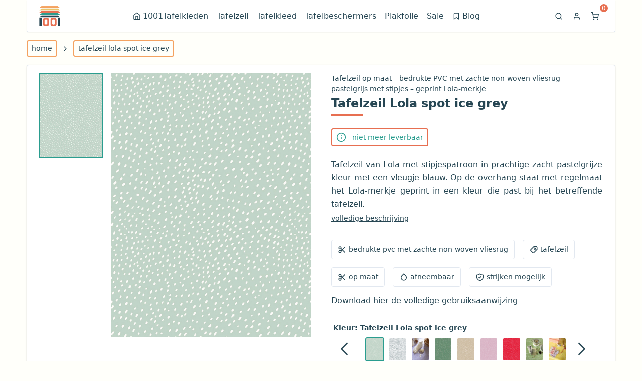

--- FILE ---
content_type: text/html; charset=utf-8
request_url: https://www.tafelzeil.com/tafelzeil-lola-spot-ice-grey
body_size: 20701
content:
<!DOCTYPE html><html data-n-head-ssr="" lang="nl" data-n-head="%7B%22lang%22:%7B%22ssr%22:%22nl%22%7D%7D"><head>
    <title>Tafelzeil op maat – bedrukte PVC met zachte non-woven vliesrug – pastelgrijs met stipjes – geprint Lola‑merkje</title><meta data-n-head="ssr" charset="utf-8"><meta data-n-head="ssr" name="viewport" content="width=device-width, initial-scale=1"><meta data-n-head="ssr" data-hid="description" name="description" content="Tafelzeil van Lola met stipjespatroon in prachtige zacht pastelgrijze kleur met een vleugje blauw. Op de overhang staat met regelmaat het Lola-merkje geprint in een kleur die past bij het betreffende tafelzeil. "><meta data-n-head="ssr" data-hid="og:title" name="og:title" property="og:title" content="Tafelzeil op maat – bedrukte PVC met zachte non-woven vliesrug – pastelgrijs met stipjes – geprint Lola‑merkje"><meta data-n-head="ssr" data-hid="og:description" name="og:description" property="og:description" content="Tafelzeil van Lola met stipjespatroon in prachtige zacht pastelgrijze kleur met een vleugje blauw. Op de overhang staat met regelmaat het Lola-merkje geprint in een kleur die past bij het betreffende tafelzeil. "><meta data-n-head="ssr" data-hid="og:site_name" name="og:site_name" property="og:site_name" content="tafelzeil.com"><meta data-n-head="ssr" data-hid="og:image" name="og:image" property="og:image" content=""><meta data-n-head="ssr" data-hid="og:type" name="og:type" property="og:type" content="product"><meta data-n-head="ssr" data-hid="og:url" name="og:url" property="og:url" content="https://www.1001tafelkleden.com/tafelzeil-lola-spot-ice-grey"><meta data-n-head="ssr" data-hid="author" name="author" content="tafelzeil.com"><meta data-n-head="ssr" data-hid="apple-mobile-web-app-title" name="apple-mobile-web-app-title" content="tafelzeil.com"><meta data-n-head="ssr" data-hid="twitter:card" name="twitter:card" content="summary_large_image"><meta data-n-head="ssr" data-hid="twitter:site" name="twitter:site" content="@1001tafelkleden"><meta data-n-head="ssr" data-hid="twitter:creator" name="twitter:creator" content="@1001tafelkleden"><meta data-n-head="ssr" data-hid="twitter:title" name="twitter:title" content="Tafelzeil op maat – bedrukte PVC met zachte non-woven vliesrug – pastelgrijs met stipjes – geprint Lola‑merkje"><meta data-n-head="ssr" data-hid="twitter:description" name="twitter:description" content="Tafelzeil van Lola met stipjespatroon in prachtige zacht pastelgrijze kleur met een vleugje blauw. Op de overhang staat met regelmaat het Lola-merkje geprint in een kleur die past bij het betreffende tafelzeil. "><meta data-n-head="ssr" data-hid="twitter:image" name="twitter:image" content=""><meta data-n-head="ssr" data-hid="product:price:amount" name="product:price:amount" property="product:price:amount" content="9.71"><meta data-n-head="ssr" data-hid="product:price:currency" name="product:price:currency" property="product:price:currency" content="EUR"><meta data-n-head="ssr" data-hid="product:availability" name="product:availability" property="product:availability" content="in stock"><link data-n-head="ssr" rel="icon" type="image/x-icon" href="/favicon.png"><link data-n-head="ssr" rel="preconnect" href="https://res.cloudinary.com"><link data-n-head="ssr" rel="canonical" href="https://www.1001tafelkleden.com/tafelzeil-lola-spot-ice-grey"><link data-n-head="ssr" rel="alternate" hreflang="nl" href="https://www.1001tafelkleden.com/tafelzeil-lola-spot-ice-grey"><link data-n-head="ssr" rel="alternate" hreflang="x-default" href="https://www.1001tafelkleden.com/tafelzeil-lola-spot-ice-grey"><link data-n-head="ssr" rel="preload" as="image" href="/logo-small.png" fetchpriority="high"><script data-n-head="ssr" src="/gtag.js" async=""></script><script data-n-head="ssr" type="application/ld+json">{"@context":"https://schema.org/","@type":"BreadcrumbList","itemListElement":[{"@type":"ListItem","position":1,"name":"Home","item":"https://www.1001tafelkleden.com/"},{"@type":"ListItem","position":2,"name":"Tafelzeil Lola spot ice grey","item":"https://www.1001tafelkleden.com/tafelzeil-lola-spot-ice-grey"}]}</script><script data-n-head="ssr" type="application/ld+json">{"@context":"https://schema.org/","@type":"Product","name":"Tafelzeil Lola spot ice grey","description":"Tafelzeil van Lola met stipjespatroon in prachtige zacht pastelgrijze kleur met een vleugje blauw. Op de overhang staat met regelmaat het Lola-merkje geprint in een kleur die past bij het betreffende tafelzeil. ","image":["https://res.cloudinary.com/tafelzeil-com/image/upload/h_871,w_658/hcms-media/1949faca-843d-416a-a89c-f19c924d5268.jpg"],"url":"https://www.1001tafelkleden.com/tafelzeil-lola-spot-ice-grey","brand":{"@type":"Brand","name":"1001Tafelkleden"},"category":"Plastic tafelzeil voorzien van zachte vlies rug aan de onderzijde","offers":{"@type":"AggregateOffer","lowPrice":"0.99","highPrice":"165.07","offerCount":4,"priceCurrency":"EUR","availability":"https://schema.org/InStock","url":"https://www.1001tafelkleden.com/tafelzeil-lola-spot-ice-grey","seller":{"@type":"Organization","name":"1001Tafelkleden"},"offers":[{"@type":"Offer","name":"Staaltje","description":"Proefstukje om de kwaliteit en kleur te beoordelen","price":"0.99","priceCurrency":"EUR","availability":"https://schema.org/InStock","url":"https://www.1001tafelkleden.com/tafelzeil-lola-spot-ice-grey?option=sample","seller":{"@type":"Organization","name":"1001Tafelkleden"}},{"@type":"Offer","name":"Op maat","description":"Op maat gemaakt, prijs per strekkende meter (minimum 80cm)","price":"9.71","priceCurrency":"EUR","availability":"https://schema.org/InStock","url":"https://www.1001tafelkleden.com/tafelzeil-lola-spot-ice-grey","seller":{"@type":"Organization","name":"1001Tafelkleden"},"priceValidUntil":"2025-12-31"},{"@type":"Offer","name":"Tafelloper","description":"Smalle tafelloper uit de breedte gesneden","price":"13.74","priceCurrency":"EUR","availability":"https://schema.org/InStock","url":"https://www.1001tafelkleden.com/tafelzeil-lola-spot-ice-grey?option=tablerunner","seller":{"@type":"Organization","name":"1001Tafelkleden"},"priceValidUntil":"2025-12-31"},{"@type":"Offer","name":"Hele rol","description":"Hele rol van 20m met 15% korting","price":"165.07","priceCurrency":"EUR","availability":"https://schema.org/InStock","url":"https://www.1001tafelkleden.com/tafelzeil-lola-spot-ice-grey?option=roll","seller":{"@type":"Organization","name":"1001Tafelkleden"}}],"priceValidUntil":"2025-12-31"},"color":"pastelkleuren","material":"Plastic tafelzeil voorzien van zachte vlies rug aan de onderzijde","additionalProperty":[{"@type":"PropertyValue","name":"Type","value":"Tafelzeil"},{"@type":"PropertyValue","name":"Beschikbare vormen","value":"Rechthoekig, Vierkant, Rond, Ovaal"},{"@type":"PropertyValue","name":"Beschikbare opties","value":"Op maat, Staaltje, Tafelloper, Hele rol"}]}</script><link rel="preload" href="/_nuxt/cfad1b0.js" as="script"><link rel="preload" href="/_nuxt/960512a.js" as="script"><link rel="preload" href="/_nuxt/13d4132.js" as="script"><link rel="preload" href="/_nuxt/a771fc8.js" as="script"><link rel="preload" href="/_nuxt/1bd1960.js" as="script"><link rel="preload" href="/_nuxt/12dd825.js" as="script"><link rel="preload" href="/_nuxt/d218d79.js" as="script"><link rel="preload" href="/_nuxt/4f1cba2.js" as="script"><link rel="preload" href="/_nuxt/ba43f9a.js" as="script"><style data-vue-ssr-id="38dfa7e4:0 62dedad6:0 782c043a:0 35b99500:0 351cb830:0 fecca53e:0 6207a888:0 c6876a06:0 0bb423ba:0 403bc005:0">/*! normalize.css v8.0.1 | MIT License | github.com/necolas/normalize.css */html{line-height:1.15;-webkit-text-size-adjust:100%}body{margin:0}main{display:block}h1{font-size:2em;margin:.67em 0}hr{box-sizing:content-box;height:0;overflow:visible}pre{font-family:monospace,monospace;font-size:1em}a{background-color:transparent}abbr[title]{border-bottom:none;text-decoration:underline;-webkit-text-decoration:underline dotted;text-decoration:underline dotted}b,strong{font-weight:bolder}code,kbd,samp{font-family:monospace,monospace;font-size:1em}small{font-size:80%}sub,sup{font-size:75%;line-height:0;position:relative;vertical-align:baseline}sub{bottom:-.25em}sup{top:-.5em}img{border-style:none}button,input,optgroup,select,textarea{font-family:inherit;font-size:100%;line-height:1.15;margin:0}button,input{overflow:visible}button,select{text-transform:none}[type=button],[type=reset],[type=submit],button{-webkit-appearance:button}[type=button]::-moz-focus-inner,[type=reset]::-moz-focus-inner,[type=submit]::-moz-focus-inner,button::-moz-focus-inner{border-style:none;padding:0}[type=button]:-moz-focusring,[type=reset]:-moz-focusring,[type=submit]:-moz-focusring,button:-moz-focusring{outline:1px dotted ButtonText}fieldset{padding:.35em .75em .625em}legend{box-sizing:border-box;color:inherit;display:table;max-width:100%;padding:0;white-space:normal}progress{vertical-align:baseline}textarea{overflow:auto}[type=checkbox],[type=radio]{box-sizing:border-box;padding:0}[type=number]::-webkit-inner-spin-button,[type=number]::-webkit-outer-spin-button{height:auto}[type=search]{-webkit-appearance:textfield;outline-offset:-2px}[type=search]::-webkit-search-decoration{-webkit-appearance:none}::-webkit-file-upload-button{-webkit-appearance:button;font:inherit}details{display:block}summary{display:list-item}[hidden],template{display:none}blockquote,dd,dl,figure,h1,h2,h3,h4,h5,h6,hr,p,pre{margin:0}button{background-color:transparent;background-image:none}button:focus{outline:1px dotted;outline:5px auto -webkit-focus-ring-color}fieldset,ol,ul{margin:0;padding:0}ol,ul{list-style:none}html{font-family:system-ui,-apple-system,Segoe UI,Roboto,Ubuntu,Cantarell,Noto Sans,sans-serif,BlinkMacSystemFont,"Segoe UI","Helvetica Neue",Arial,"Noto Sans","Apple Color Emoji","Segoe UI Emoji","Segoe UI Symbol","Noto Color Emoji";line-height:1.5}*,:after,:before{box-sizing:border-box;border:0 solid #e2e8f0}hr{border-top-width:1px}img{border-style:solid}textarea{resize:vertical}input::-moz-placeholder,textarea::-moz-placeholder{color:#a0aec0}input:-ms-input-placeholder,textarea:-ms-input-placeholder{color:#a0aec0}input::placeholder,textarea::placeholder{color:#a0aec0}[role=button],button{cursor:pointer}table{border-collapse:collapse}h1,h2,h3,h4,h5,h6{font-size:inherit;font-weight:inherit}a{color:inherit;text-decoration:inherit}button,input,optgroup,select,textarea{padding:0;line-height:inherit;color:inherit}code,kbd,pre,samp{font-family:Menlo,Monaco,Consolas,"Liberation Mono","Courier New",monospace}audio,canvas,embed,iframe,img,object,svg,video{display:block;vertical-align:middle}img,video{max-width:100%;height:auto}.container{width:100%}@media (min-width:640px){.container{max-width:640px}}@media (min-width:768px){.container{max-width:768px}}@media (min-width:1024px){.container{max-width:1024px}}@media (min-width:1280px){.container{max-width:1280px}}.space-y-1>:not(template)~:not(template){--space-y-reverse:0;margin-top:calc(0.25rem*(1 - var(--space-y-reverse)));margin-bottom:calc(0.25rem*var(--space-y-reverse))}.space-y-2>:not(template)~:not(template){--space-y-reverse:0;margin-top:calc(0.5rem*(1 - var(--space-y-reverse)));margin-bottom:calc(0.5rem*var(--space-y-reverse))}.space-y-3>:not(template)~:not(template){--space-y-reverse:0;margin-top:calc(0.75rem*(1 - var(--space-y-reverse)));margin-bottom:calc(0.75rem*var(--space-y-reverse))}.space-y-4>:not(template)~:not(template){--space-y-reverse:0;margin-top:calc(1rem*(1 - var(--space-y-reverse)));margin-bottom:calc(1rem*var(--space-y-reverse))}.divide-y>:not(template)~:not(template){--divide-y-reverse:0;border-top-width:calc(1px*(1 - var(--divide-y-reverse)));border-bottom-width:calc(1px*var(--divide-y-reverse))}.divide-gray-200>:not(template)~:not(template){--divide-opacity:1;border-color:#edf2f7;border-color:rgba(237,242,247,var(--divide-opacity))}.sr-only{position:absolute;width:1px;height:1px;padding:0;margin:-1px;overflow:hidden;clip:rect(0,0,0,0);white-space:nowrap;border-width:0}.appearance-none{-webkit-appearance:none;-moz-appearance:none;appearance:none}.bg-transparent{background-color:transparent}.bg-black{--bg-opacity:1;background-color:#000;background-color:rgba(0,0,0,var(--bg-opacity))}.bg-white{--bg-opacity:1;background-color:#fff;background-color:rgba(255,255,255,var(--bg-opacity))}.bg-gray-100{--bg-opacity:1;background-color:#f7fafc;background-color:rgba(247,250,252,var(--bg-opacity))}.bg-gray-200{--bg-opacity:1;background-color:#edf2f7;background-color:rgba(237,242,247,var(--bg-opacity))}.bg-gray-500{--bg-opacity:1;background-color:#a0aec0;background-color:rgba(160,174,192,var(--bg-opacity))}.bg-orange-100{--bg-opacity:1;background-color:#fffaf0;background-color:rgba(255,250,240,var(--bg-opacity))}.bg-orange-600{--bg-opacity:1;background-color:#dd6b20;background-color:rgba(221,107,32,var(--bg-opacity))}.bg-green-600{--bg-opacity:1;background-color:#38a169;background-color:rgba(56,161,105,var(--bg-opacity))}.bg-f-dark{--bg-opacity:1;background-color:#264653;background-color:rgba(38,70,83,var(--bg-opacity))}.bg-f-green{--bg-opacity:1;background-color:#2a9d8f;background-color:rgba(42,157,143,var(--bg-opacity))}.bg-f-maize{--bg-opacity:1;background-color:#e9c46a;background-color:rgba(233,196,106,var(--bg-opacity))}.bg-f-sandy{--bg-opacity:1;background-color:#f4a261;background-color:rgba(244,162,97,var(--bg-opacity))}.bg-f-orange{--bg-opacity:1;background-color:#e76f51;background-color:rgba(231,111,81,var(--bg-opacity))}.bg-f-light{--bg-opacity:1;background-color:#fffffa;background-color:rgba(255,255,250,var(--bg-opacity))}.hover\:bg-gray-100:hover{--bg-opacity:1;background-color:#f7fafc;background-color:rgba(247,250,252,var(--bg-opacity))}.hover\:bg-gray-600:hover{--bg-opacity:1;background-color:#718096;background-color:rgba(113,128,150,var(--bg-opacity))}.hover\:bg-orange-700:hover{--bg-opacity:1;background-color:#c05621;background-color:rgba(192,86,33,var(--bg-opacity))}.hover\:bg-green-600:hover{--bg-opacity:1;background-color:#38a169;background-color:rgba(56,161,105,var(--bg-opacity))}.hover\:bg-f-green:hover{--bg-opacity:1;background-color:#2a9d8f;background-color:rgba(42,157,143,var(--bg-opacity))}.hover\:bg-f-sandy:hover{--bg-opacity:1;background-color:#f4a261;background-color:rgba(244,162,97,var(--bg-opacity))}.hover\:bg-f-light:hover{--bg-opacity:1;background-color:#fffffa;background-color:rgba(255,255,250,var(--bg-opacity))}.focus\:bg-gray-600:focus{--bg-opacity:1;background-color:#718096;background-color:rgba(113,128,150,var(--bg-opacity))}.focus\:bg-green-600:focus{--bg-opacity:1;background-color:#38a169;background-color:rgba(56,161,105,var(--bg-opacity))}.focus\:bg-f-light:focus{--bg-opacity:1;background-color:#fffffa;background-color:rgba(255,255,250,var(--bg-opacity))}.bg-opacity-50{--bg-opacity:0.5}.bg-center{background-position:50%}.bg-cover{background-size:cover}.border-collapse{border-collapse:collapse}.border-white{--border-opacity:1;border-color:#fff;border-color:rgba(255,255,255,var(--border-opacity))}.border-gray-200{--border-opacity:1;border-color:#edf2f7;border-color:rgba(237,242,247,var(--border-opacity))}.border-gray-300{--border-opacity:1;border-color:#e2e8f0;border-color:rgba(226,232,240,var(--border-opacity))}.border-gray-400{--border-opacity:1;border-color:#cbd5e0;border-color:rgba(203,213,224,var(--border-opacity))}.border-orange-300{--border-opacity:1;border-color:#fbd38d;border-color:rgba(251,211,141,var(--border-opacity))}.border-orange-500{--border-opacity:1;border-color:#ed8936;border-color:rgba(237,137,54,var(--border-opacity))}.border-f-green{--border-opacity:1;border-color:#2a9d8f;border-color:rgba(42,157,143,var(--border-opacity))}.border-f-maize{--border-opacity:1;border-color:#e9c46a;border-color:rgba(233,196,106,var(--border-opacity))}.border-f-sandy{--border-opacity:1;border-color:#f4a261;border-color:rgba(244,162,97,var(--border-opacity))}.border-f-orange{--border-opacity:1;border-color:#e76f51;border-color:rgba(231,111,81,var(--border-opacity))}.border-f-light{--border-opacity:1;border-color:#fffffa;border-color:rgba(255,255,250,var(--border-opacity))}.focus\:border-transparent:focus{border-color:transparent}.focus\:border-f-light:focus{--border-opacity:1;border-color:#fffffa;border-color:rgba(255,255,250,var(--border-opacity))}.rounded{border-radius:.25rem}.rounded-md{border-radius:.375rem}.rounded-lg{border-radius:.5rem}.rounded-full{border-radius:9999px}.rounded-t{border-top-left-radius:.25rem;border-top-right-radius:.25rem}.rounded-b{border-bottom-right-radius:.25rem}.rounded-b,.rounded-bl{border-bottom-left-radius:.25rem}.border-none{border-style:none}.border-2{border-width:2px}.border-4{border-width:4px}.border{border-width:1px}.border-b-2{border-bottom-width:2px}.border-l-4{border-left-width:4px}.border-t{border-top-width:1px}.border-r{border-right-width:1px}.border-b{border-bottom-width:1px}.border-l{border-left-width:1px}.cursor-pointer{cursor:pointer}.block{display:block}.inline-block{display:inline-block}.flex{display:flex}.inline-flex{display:inline-flex}.table{display:table}.grid{display:grid}.hidden{display:none}.flex-col{flex-direction:column}.flex-wrap{flex-wrap:wrap}.items-start{align-items:flex-start}.items-center{align-items:center}.self-start{align-self:flex-start}.justify-end{justify-content:flex-end}.justify-center{justify-content:center}.justify-between{justify-content:space-between}.flex-1{flex:1 1 0%}.flex-shrink-0{flex-shrink:0}.order-1{order:1}.order-2{order:2}.order-3{order:3}.font-sans{font-family:system-ui,-apple-system,Segoe UI,Roboto,Ubuntu,Cantarell,Noto Sans,sans-serif,BlinkMacSystemFont,"Segoe UI","Helvetica Neue",Arial,"Noto Sans","Apple Color Emoji","Segoe UI Emoji","Segoe UI Symbol","Noto Color Emoji"}.font-normal{font-weight:400}.font-medium{font-weight:500}.font-semibold{font-weight:600}.focus\:font-bold:focus,.font-bold,.hover\:font-bold:hover{font-weight:700}.h-1{height:.25rem}.h-2{height:.5rem}.h-3{height:.75rem}.h-4{height:1rem}.h-5{height:1.25rem}.h-6{height:1.5rem}.h-8{height:2rem}.h-10{height:2.5rem}.h-12{height:3rem}.h-16{height:4rem}.h-20{height:5rem}.h-24{height:6rem}.h-32{height:8rem}.h-auto{height:auto}.h-full{height:100%}.text-xs{font-size:.75rem}.text-sm{font-size:.875rem}.text-base{font-size:1rem}.text-lg{font-size:1.125rem}.text-xl{font-size:1.25rem}.text-2xl{font-size:1.5rem}.text-4xl{font-size:2.25rem}.leading-snug{line-height:1.375}.leading-normal{line-height:1.5}.leading-relaxed{line-height:1.625}.list-inside{list-style-position:inside}.list-none{list-style-type:none}.list-disc{list-style-type:disc}.list-decimal{list-style-type:decimal}.m-0{margin:0}.m-2{margin:.5rem}.m-auto{margin:auto}.my-2{margin-top:.5rem;margin-bottom:.5rem}.mx-2{margin-left:.5rem;margin-right:.5rem}.my-4{margin-top:1rem;margin-bottom:1rem}.mx-4{margin-left:1rem;margin-right:1rem}.my-6{margin-top:1.5rem;margin-bottom:1.5rem}.mx-auto{margin-left:auto;margin-right:auto}.mt-0{margin-top:0}.mt-1{margin-top:.25rem}.mr-1{margin-right:.25rem}.mb-1{margin-bottom:.25rem}.ml-1{margin-left:.25rem}.mt-2{margin-top:.5rem}.mr-2{margin-right:.5rem}.mb-2{margin-bottom:.5rem}.ml-2{margin-left:.5rem}.mt-3{margin-top:.75rem}.mr-3{margin-right:.75rem}.mb-3{margin-bottom:.75rem}.ml-3{margin-left:.75rem}.mt-4{margin-top:1rem}.mr-4{margin-right:1rem}.mb-4{margin-bottom:1rem}.ml-4{margin-left:1rem}.mt-5{margin-top:1.25rem}.mr-5{margin-right:1.25rem}.mt-6{margin-top:1.5rem}.mr-6{margin-right:1.5rem}.mt-8{margin-top:2rem}.mr-8{margin-right:2rem}.mb-8{margin-bottom:2rem}.ml-8{margin-left:2rem}.mr-12{margin-right:3rem}.max-h-full{max-height:100%}.max-w-xl{max-width:36rem}.max-w-full{max-width:100%}.object-contain{-o-object-fit:contain;object-fit:contain}.object-cover{-o-object-fit:cover;object-fit:cover}.opacity-75{opacity:.75}.focus\:outline-none:focus,.outline-none{outline:2px solid transparent;outline-offset:2px}.overflow-hidden{overflow:hidden}.overflow-x-auto{overflow-x:auto}.overflow-y-auto{overflow-y:auto}.overflow-x-hidden{overflow-x:hidden}.p-0{padding:0}.p-1{padding:.25rem}.p-2{padding:.5rem}.p-3{padding:.75rem}.p-4{padding:1rem}.p-5{padding:1.25rem}.p-6{padding:1.5rem}.py-1{padding-top:.25rem;padding-bottom:.25rem}.px-1{padding-left:.25rem;padding-right:.25rem}.py-2{padding-top:.5rem;padding-bottom:.5rem}.px-2{padding-left:.5rem;padding-right:.5rem}.py-3{padding-top:.75rem;padding-bottom:.75rem}.px-3{padding-left:.75rem;padding-right:.75rem}.py-4{padding-top:1rem;padding-bottom:1rem}.px-4{padding-left:1rem;padding-right:1rem}.py-5{padding-top:1.25rem;padding-bottom:1.25rem}.px-5{padding-left:1.25rem;padding-right:1.25rem}.px-6{padding-left:1.5rem;padding-right:1.5rem}.px-8{padding-left:2rem;padding-right:2rem}.py-16{padding-top:4rem;padding-bottom:4rem}.pr-1{padding-right:.25rem}.pl-1{padding-left:.25rem}.pt-2{padding-top:.5rem}.pr-2{padding-right:.5rem}.pb-2{padding-bottom:.5rem}.pl-2{padding-left:.5rem}.pt-3{padding-top:.75rem}.pr-3{padding-right:.75rem}.pb-3{padding-bottom:.75rem}.pr-4{padding-right:1rem}.pb-4{padding-bottom:1rem}.pl-4{padding-left:1rem}.pt-6{padding-top:1.5rem}.pr-6{padding-right:1.5rem}.pb-6{padding-bottom:1.5rem}.pl-6{padding-left:1.5rem}.pr-8{padding-right:2rem}.pb-8{padding-bottom:2rem}.pl-8{padding-left:2rem}.pr-10{padding-right:2.5rem}.placeholder-f-dark::-moz-placeholder{--placeholder-opacity:1;color:#264653;color:rgba(38,70,83,var(--placeholder-opacity))}.placeholder-f-dark:-ms-input-placeholder{--placeholder-opacity:1;color:#264653;color:rgba(38,70,83,var(--placeholder-opacity))}.placeholder-f-dark::placeholder{--placeholder-opacity:1;color:#264653;color:rgba(38,70,83,var(--placeholder-opacity))}.pointer-events-none{pointer-events:none}.fixed{position:fixed}.absolute{position:absolute}.relative{position:relative}.inset-0{right:0;left:0}.inset-0,.inset-y-0{top:0;bottom:0}.top-0{top:0}.right-0{right:0}.bottom-0{bottom:0}.left-0{left:0}.resize{resize:both}.shadow-sm{box-shadow:0 1px 2px 0 rgba(0,0,0,.05)}.shadow{box-shadow:0 1px 3px 0 rgba(0,0,0,.1),0 1px 2px 0 rgba(0,0,0,.06)}.shadow-lg{box-shadow:0 10px 15px -3px rgba(0,0,0,.1),0 4px 6px -2px rgba(0,0,0,.05)}.hover\:shadow:hover{box-shadow:0 1px 3px 0 rgba(0,0,0,.1),0 1px 2px 0 rgba(0,0,0,.06)}.hover\:shadow-lg:hover{box-shadow:0 10px 15px -3px rgba(0,0,0,.1),0 4px 6px -2px rgba(0,0,0,.05)}.fill-current{fill:currentColor}.text-left{text-align:left}.text-center{text-align:center}.text-right{text-align:right}.text-justify{text-align:justify}.text-black{--text-opacity:1;color:#000;color:rgba(0,0,0,var(--text-opacity))}.text-white{--text-opacity:1;color:#fff;color:rgba(255,255,255,var(--text-opacity))}.text-gray-500{--text-opacity:1;color:#a0aec0;color:rgba(160,174,192,var(--text-opacity))}.text-gray-600{--text-opacity:1;color:#718096;color:rgba(113,128,150,var(--text-opacity))}.text-gray-700{--text-opacity:1;color:#4a5568;color:rgba(74,85,104,var(--text-opacity))}.text-gray-800{--text-opacity:1;color:#2d3748;color:rgba(45,55,72,var(--text-opacity))}.text-red-700{--text-opacity:1;color:#c53030;color:rgba(197,48,48,var(--text-opacity))}.text-orange-600{--text-opacity:1;color:#dd6b20;color:rgba(221,107,32,var(--text-opacity))}.text-orange-700{--text-opacity:1;color:#c05621;color:rgba(192,86,33,var(--text-opacity))}.text-orange-800{--text-opacity:1;color:#9c4221;color:rgba(156,66,33,var(--text-opacity))}.text-green-600{--text-opacity:1;color:#38a169;color:rgba(56,161,105,var(--text-opacity))}.text-blue-600{--text-opacity:1;color:#3182ce;color:rgba(49,130,206,var(--text-opacity))}.text-f-dark{--text-opacity:1;color:#264653;color:rgba(38,70,83,var(--text-opacity))}.text-f-green{--text-opacity:1;color:#2a9d8f;color:rgba(42,157,143,var(--text-opacity))}.text-f-maize{--text-opacity:1;color:#e9c46a;color:rgba(233,196,106,var(--text-opacity))}.text-f-sandy{--text-opacity:1;color:#f4a261;color:rgba(244,162,97,var(--text-opacity))}.text-f-orange{--text-opacity:1;color:#e76f51;color:rgba(231,111,81,var(--text-opacity))}.text-f-light{--text-opacity:1;color:#fffffa;color:rgba(255,255,250,var(--text-opacity))}.hover\:text-white:hover{--text-opacity:1;color:#fff;color:rgba(255,255,255,var(--text-opacity))}.hover\:text-gray-700:hover{--text-opacity:1;color:#4a5568;color:rgba(74,85,104,var(--text-opacity))}.hover\:text-gray-900:hover{--text-opacity:1;color:#1a202c;color:rgba(26,32,44,var(--text-opacity))}.hover\:text-orange-800:hover{--text-opacity:1;color:#9c4221;color:rgba(156,66,33,var(--text-opacity))}.hover\:text-orange-900:hover{--text-opacity:1;color:#7b341e;color:rgba(123,52,30,var(--text-opacity))}.hover\:text-blue-800:hover{--text-opacity:1;color:#2c5282;color:rgba(44,82,130,var(--text-opacity))}.hover\:text-f-dark:hover{--text-opacity:1;color:#264653;color:rgba(38,70,83,var(--text-opacity))}.hover\:text-f-green:hover{--text-opacity:1;color:#2a9d8f;color:rgba(42,157,143,var(--text-opacity))}.hover\:text-f-maize:hover{--text-opacity:1;color:#e9c46a;color:rgba(233,196,106,var(--text-opacity))}.hover\:text-f-sandy:hover{--text-opacity:1;color:#f4a261;color:rgba(244,162,97,var(--text-opacity))}.hover\:text-f-orange:hover{--text-opacity:1;color:#e76f51;color:rgba(231,111,81,var(--text-opacity))}.hover\:text-f-light:hover{--text-opacity:1;color:#fffffa;color:rgba(255,255,250,var(--text-opacity))}.focus\:text-f-green:focus{--text-opacity:1;color:#2a9d8f;color:rgba(42,157,143,var(--text-opacity))}.focus\:text-f-maize:focus{--text-opacity:1;color:#e9c46a;color:rgba(233,196,106,var(--text-opacity))}.focus\:text-f-sandy:focus{--text-opacity:1;color:#f4a261;color:rgba(244,162,97,var(--text-opacity))}.focus\:text-f-orange:focus{--text-opacity:1;color:#e76f51;color:rgba(231,111,81,var(--text-opacity))}.italic{font-style:italic}.lowercase{text-transform:lowercase}.underline{text-decoration:underline}.line-through{text-decoration:line-through}.tracking-wide{letter-spacing:.025em}.visible{visibility:visible}.w-1{width:.25rem}.w-3{width:.75rem}.w-4{width:1rem}.w-5{width:1.25rem}.w-6{width:1.5rem}.w-8{width:2rem}.w-10{width:2.5rem}.w-12{width:3rem}.w-16{width:4rem}.w-24{width:6rem}.w-32{width:8rem}.w-40{width:10rem}.w-48{width:12rem}.w-56{width:14rem}.w-1\/2{width:50%}.w-1\/3{width:33.333333%}.w-2\/3{width:66.666667%}.w-1\/4{width:25%}.w-2\/4{width:50%}.w-3\/4{width:75%}.w-2\/5{width:40%}.w-3\/5{width:60%}.w-5\/6{width:83.333333%}.w-11\/12{width:91.666667%}.w-full{width:100%}.z-10{z-index:10}.z-20{z-index:20}.z-30{z-index:30}.z-40{z-index:40}.z-50{z-index:50}.gap-2{grid-gap:.5rem;gap:.5rem}.gap-4{grid-gap:1rem;gap:1rem}.grid-cols-1{grid-template-columns:repeat(1,minmax(0,1fr))}.transform{--transform-translate-x:0;--transform-translate-y:0;--transform-rotate:0;--transform-skew-x:0;--transform-skew-y:0;--transform-scale-x:1;--transform-scale-y:1;transform:translateX(var(--transform-translate-x)) translateY(var(--transform-translate-y)) rotate(var(--transform-rotate)) skewX(var(--transform-skew-x)) skewY(var(--transform-skew-y)) scaleX(var(--transform-scale-x)) scaleY(var(--transform-scale-y))}.rotate-180{--transform-rotate:180deg}.transition-all{transition-property:all}.transition{transition-property:background-color,border-color,color,fill,stroke,opacity,box-shadow,transform}.transition-colors{transition-property:background-color,border-color,color,fill,stroke}.transition-transform{transition-property:transform}.duration-200{transition-duration:.2s}@-webkit-keyframes spin{to{transform:rotate(1turn)}}@keyframes spin{to{transform:rotate(1turn)}}@-webkit-keyframes ping{75%,to{transform:scale(2);opacity:0}}@keyframes ping{75%,to{transform:scale(2);opacity:0}}@-webkit-keyframes pulse{50%{opacity:.5}}@keyframes pulse{50%{opacity:.5}}@-webkit-keyframes bounce{0%,to{transform:translateY(-25%);-webkit-animation-timing-function:cubic-bezier(.8,0,1,1);animation-timing-function:cubic-bezier(.8,0,1,1)}50%{transform:none;-webkit-animation-timing-function:cubic-bezier(0,0,.2,1);animation-timing-function:cubic-bezier(0,0,.2,1)}}@keyframes bounce{0%,to{transform:translateY(-25%);-webkit-animation-timing-function:cubic-bezier(.8,0,1,1);animation-timing-function:cubic-bezier(.8,0,1,1)}50%{transform:none;-webkit-animation-timing-function:cubic-bezier(0,0,.2,1);animation-timing-function:cubic-bezier(0,0,.2,1)}}div.banner-container a.link,main a.link{--text-opacity:1;color:#e76f51;color:rgba(231,111,81,var(--text-opacity));text-decoration:underline;-webkit-text-decoration-style:solid;text-decoration-style:solid}div.banner-container a.link,main a.link:hover{cursor:pointer;--text-opacity:1;color:#264653;color:rgba(38,70,83,var(--text-opacity));-webkit-text-decoration-style:solid;text-decoration-style:solid}@media (min-width:640px){.sm\:container{width:100%}}@media (min-width:640px) and (min-width:640px){.sm\:container{max-width:640px}}@media (min-width:640px) and (min-width:768px){.sm\:container{max-width:768px}}@media (min-width:640px) and (min-width:1024px){.sm\:container{max-width:1024px}}@media (min-width:640px) and (min-width:1280px){.sm\:container{max-width:1280px}}@media (min-width:640px){.sm\:flex{display:flex}.sm\:h-full{height:100%}.sm\:w-2\/5{width:40%}.sm\:w-3\/5{width:60%}}@media (min-width:768px){.md\:container{width:100%}}@media (min-width:768px) and (min-width:640px){.md\:container{max-width:640px}}@media (min-width:768px) and (min-width:768px){.md\:container{max-width:768px}}@media (min-width:768px) and (min-width:1024px){.md\:container{max-width:1024px}}@media (min-width:768px) and (min-width:1280px){.md\:container{max-width:1280px}}@media (min-width:768px){.md\:text-base{font-size:1rem}.md\:text-xl{font-size:1.25rem}.md\:px-2{padding-left:.5rem;padding-right:.5rem}.md\:py-4{padding-top:1rem;padding-bottom:1rem}}@media (min-width:1024px){.lg\:container{width:100%}}@media (min-width:1024px) and (min-width:640px){.lg\:container{max-width:640px}}@media (min-width:1024px) and (min-width:768px){.lg\:container{max-width:768px}}@media (min-width:1024px) and (min-width:1024px){.lg\:container{max-width:1024px}}@media (min-width:1024px) and (min-width:1280px){.lg\:container{max-width:1280px}}@media (min-width:1024px){.lg\:rounded-none{border-radius:0}.lg\:rounded-b{border-bottom-right-radius:.25rem;border-bottom-left-radius:.25rem}.lg\:border-r{border-right-width:1px}.lg\:border-b{border-bottom-width:1px}.lg\:border-l{border-left-width:1px}.lg\:block{display:block}.lg\:flex{display:flex}.lg\:hidden{display:none}.lg\:flex-row{flex-direction:row}.lg\:flex-no-wrap{flex-wrap:nowrap}.lg\:justify-start{justify-content:flex-start}.lg\:justify-end{justify-content:flex-end}.lg\:justify-center{justify-content:center}.lg\:order-1{order:1}.lg\:order-2{order:2}.lg\:order-3{order:3}.lg\:h-16{height:4rem}.lg\:h-full{height:100%}.lg\:text-sm{font-size:.875rem}.lg\:text-base{font-size:1rem}.lg\:text-2xl{font-size:1.5rem}.lg\:my-0{margin-bottom:0}.lg\:mt-0,.lg\:my-0{margin-top:0}.lg\:mb-0{margin-bottom:0}.lg\:mr-1{margin-right:.25rem}.lg\:ml-1{margin-left:.25rem}.lg\:mr-2{margin-right:.5rem}.lg\:ml-2{margin-left:.5rem}.lg\:mt-4{margin-top:1rem}.lg\:mr-4{margin-right:1rem}.lg\:ml-4{margin-left:1rem}.lg\:mt-8{margin-top:2rem}.lg\:ml-10{margin-left:2.5rem}.lg\:py-0{padding-top:0;padding-bottom:0}.lg\:px-0{padding-left:0;padding-right:0}.lg\:py-3{padding-top:.75rem;padding-bottom:.75rem}.lg\:px-4{padding-left:1rem;padding-right:1rem}.lg\:px-6{padding-left:1.5rem;padding-right:1.5rem}.lg\:px-8{padding-left:2rem;padding-right:2rem}.lg\:px-16{padding-left:4rem;padding-right:4rem}.lg\:pb-0{padding-bottom:0}.lg\:pr-1{padding-right:.25rem}.lg\:pl-1{padding-left:.25rem}.lg\:pr-2{padding-right:.5rem}.lg\:pl-2{padding-left:.5rem}.lg\:pr-4{padding-right:1rem}.lg\:pl-4{padding-left:1rem}.lg\:pr-5{padding-right:1.25rem}.lg\:pl-5{padding-left:1.25rem}.lg\:shadow-none{box-shadow:none}.lg\:text-left{text-align:left}.lg\:w-8{width:2rem}.lg\:w-16{width:4rem}.lg\:w-20{width:5rem}.lg\:w-24{width:6rem}.lg\:w-64{width:16rem}.lg\:w-auto{width:auto}.lg\:w-1\/2{width:50%}.lg\:w-1\/3{width:33.333333%}.lg\:w-2\/3{width:66.666667%}.lg\:w-1\/4{width:25%}.lg\:w-2\/4{width:50%}.lg\:w-3\/4{width:75%}.lg\:w-1\/5{width:20%}.lg\:w-2\/5{width:40%}.lg\:w-3\/5{width:60%}.lg\:w-4\/5{width:80%}.lg\:w-3\/12{width:25%}.lg\:w-full{width:100%}.lg\:gap-6{grid-gap:1.5rem;gap:1.5rem}.lg\:grid-cols-2{grid-template-columns:repeat(2,minmax(0,1fr))}}@media (min-width:1280px){.xl\:container{width:100%}}@media (min-width:1280px) and (min-width:640px){.xl\:container{max-width:640px}}@media (min-width:1280px) and (min-width:768px){.xl\:container{max-width:768px}}@media (min-width:1280px) and (min-width:1024px){.xl\:container{max-width:1024px}}@media (min-width:1280px) and (min-width:1280px){.xl\:container{max-width:1280px}}@media (min-width:1280px){.xl\:h-10{height:2.5rem}.xl\:text-sm{font-size:.875rem}.xl\:text-base{font-size:1rem}.xl\:text-lg{font-size:1.125rem}.xl\:text-xl{font-size:1.25rem}.xl\:text-2xl{font-size:1.5rem}.xl\:mr-4{margin-right:1rem}.xl\:ml-4{margin-left:1rem}.xl\:mt-5{margin-top:1.25rem}.xl\:p-8{padding:2rem}.xl\:px-6{padding-left:1.5rem;padding-right:1.5rem}.xl\:pr-4{padding-right:1rem}.xl\:pl-4{padding-left:1rem}.xl\:w-10{width:2.5rem}.xl\:w-40{width:10rem}.xl\:w-1\/4{width:25%}.xl\:w-11\/12{width:91.666667%}}
.nuxt-progress{position:fixed;top:0;left:0;right:0;height:2px;width:0;opacity:1;transition:width .1s,opacity .4s;background-color:#fff;z-index:999999}
body{--bg-opacity:1;background-color:#fffffa;background-color:rgba(255,255,250,var(--bg-opacity));--text-opacity:1;color:#264653;color:rgba(38,70,83,var(--text-opacity));font-family:system-ui,-apple-system,Segoe UI,Roboto,Ubuntu,Cantarell,Noto Sans,sans-serif,BlinkMacSystemFont,"Segoe UI","Helvetica Neue",Arial,"Noto Sans","Apple Color Emoji","Segoe UI Emoji","Segoe UI Symbol","Noto Color Emoji"}.main .container{max-width:1620px}.skip-link{position:absolute;left:-9999px;top:-9999px;z-index:999;padding:8px 16px;background-color:#1d4ed8;color:#fff;text-decoration:none;border-radius:4px;font-weight:700;box-shadow:0 4px 6px rgba(0,0,0,.1);transition:all .3s ease}.skip-link:focus{left:1rem;top:1rem;outline:2px solid #fbbf24;outline-offset:2px}.skip-link:hover{background-color:#1e40af}
.menu-items>a{display:flex;align-items:center}.menu-hover-area{position:absolute;z-index:20}.header-container{min-height:64px}.logo-container img{display:block}.sr-only{position:absolute;width:1px;height:1px;padding:0;margin:-1px;overflow:hidden;clip:rect(0,0,0,0);white-space:nowrap;border:0}@media (prefers-contrast:high){.menu-hover-area{border:2px solid}a,button{border:1px solid}}@media (prefers-reduced-motion:reduce){.transition-colors,a,button{transition:none}}a.focus-visible,a:focus-visible,button.focus-visible,button:focus-visible{outline:2px solid #065f46;outline-offset:2px}button:disabled{opacity:.6;cursor:not-allowed}
#product{min-height:500px}
.clamp-lines{overflow:hidden;text-overflow:ellipsis;display:-webkit-box;-webkit-line-clamp:4;-webkit-box-orient:vertical;position:relative;z-index:10}.clamp-lines-read-more{position:absolute;bottom:0;right:0;width:25px;height:23px;cursor:pointer}.rotate-animation{-webkit-animation:spin 5s linear infinite;animation:spin 5s linear infinite}@-webkit-keyframes spin{to{transform:rotate(1turn)}}@keyframes spin{to{transform:rotate(1turn)}}
.product-description[data-v-5015e1c2] p:not(:first-child){margin-top:1rem}.product-description[data-v-5015e1c2] ol,.product-description[data-v-5015e1c2] ul{margin-top:1rem;margin-left:1.5rem}.product-description[data-v-5015e1c2] ul{list-style-type:disc}.product-description[data-v-5015e1c2] ol{list-style-type:decimal}.product-description[data-v-5015e1c2] li{margin-top:.25rem}
.step-4-finishing-option,.step-one-option,.step-three-oval-option,.step-two-option{border-width:1px;--border-opacity:1;border-color:#e2e8f0;border-color:rgba(226,232,240,var(--border-opacity));border-radius:.25rem;font-size:.875rem;text-transform:lowercase}.step-four-finishing-selected,.step-one-selected,.step-three-oval-selected,.step-two-selected{border-width:2px;--border-opacity:1;border-color:#f4a261;border-color:rgba(244,162,97,var(--border-opacity))}.sr-only{position:absolute;width:1px;height:1px;padding:0;margin:-1px;overflow:hidden;clip:rect(0,0,0,0);white-space:nowrap;border:0}
.sr-only[data-v-f0bf8226]{position:absolute;width:1px;height:1px;padding:0;margin:-1px;overflow:hidden;clip:rect(0,0,0,0);white-space:nowrap;border:0}
.fade-enter-active[data-v-1066ed08],.fade-leave-active[data-v-1066ed08]{transition:opacity .4s ease}.fade-enter[data-v-1066ed08],.fade-leave-to[data-v-1066ed08]{opacity:0}.slide-up-enter-active[data-v-1066ed08]{transition:all .4s ease}.slide-up-leave-active[data-v-1066ed08]{transition:all .3s ease}.slide-up-enter[data-v-1066ed08],.slide-up-leave-to[data-v-1066ed08]{opacity:0;transform:translateY(30px) scale(.98)}@media (prefers-reduced-motion:reduce){.fade-enter-active[data-v-1066ed08],.fade-leave-active[data-v-1066ed08],.slide-up-enter-active[data-v-1066ed08],.slide-up-leave-active[data-v-1066ed08]{transition:none!important}}</style>
  </head>
  <body>
    <div data-server-rendered="true" id="__nuxt"><!----><div id="__layout"><div><div class="main flex justify-center"><a href="#main-content" class="skip-link">
    Naar hoofdinhoud gaan
  </a> <div class="container w-11/12"><div class="relative"><!----> <!----> <header role="banner" class="header-container h-16 w-full bg-white border-b border-l border-r border-gray-300 shadow-sm rounded-b flex justify-between items-center px-6"><a href="/" title="Ga naar de homepage van tafelzeil.com" aria-label="tafelzeil.com logo - ga naar homepage" class="logo-container focus:ring-2 focus:ring-f-green focus:ring-offset-2 rounded"><img data-src="/logo-small.png" alt="tafelzeil.com logo" title="tafelzeil.com" width="42" height="40" loading="eager" fetchpriority="high" data-not-lazy="" src="/logo-small.png" class="h-10"></a> <nav role="navigation" aria-label="Hoofdnavigatie" class="menu-items flex justify-between" style="width: 700px"><ul role="menubar" class="flex justify-between w-full list-none m-0 p-0"><li role="none"><a href="https://www.1001tafelkleden.com" title="1001Tafelkleden - ga naar 1001Tafelkleden" role="menuitem" class="hover:text-f-dark focus:outline-2 focus:outline-offset-2 focus:outline-blue-600 rounded px-1 py-1 transition-colors flex items-center "><svg xmlns="http://www.w3.org/2000/svg" width="24px" height="24px" viewBox="0 0 24 24" fill="none" stroke="currentColor" stroke-width="2" stroke-linecap="round" stroke-linejoin="round" aria-hidden="true" class="w-4 h-4 mr-1 feather feather-home"><path d="M3 9l9-7 9 7v11a2 2 0 0 1-2 2H5a2 2 0 0 1-2-2z"></path><polyline points="9 22 9 12 15 12 15 22"></polyline></svg>1001Tafelkleden
                    </a></li> <li role="none"><a href="https://www.tafelzeil.com" title="Tafelzeil - huidige pagina" role="menuitem" aria-current="page" aria-haspopup="true" aria-controls="tafelzeil-menu" class="hover:text-f-green focus:outline-2 focus:outline-offset-2 focus:outline-blue-600 rounded px-1 py-1 transition-colors flex items-center active">
                        Tafelzeil
                    </a></li> <li role="none"><a href="https://www.1001tafelkleden.com" title="Tafelkleed - bekijk tafelkleed producten" role="menuitem" aria-haspopup="true" aria-controls="tafelkleed-menu" class="hover:text-f-orange focus:outline-2 focus:outline-offset-2 focus:outline-blue-600 rounded px-1 py-1 transition-colors flex items-center ">
                        Tafelkleed
                    </a></li> <li role="none"><a href="https://www.tafelbescherming.com" title="Tafelbescherming - bekijk tafelbescherming producten" role="menuitem" aria-haspopup="true" aria-controls="tafelbescherming-menu" class="hover:text-f-maize focus:outline-2 focus:outline-offset-2 focus:outline-blue-600 rounded px-1 py-1 transition-colors flex items-center ">
                        Tafelbeschermers
                    </a></li> <li role="none"><a href="https://www.1001plakfolies.com" title="Plakfolie - bekijk plakfolie producten" role="menuitem" aria-haspopup="true" aria-controls="plakfolie-menu" class="hover:text-f-sandy focus:outline-2 focus:outline-offset-2 focus:outline-blue-600 rounded px-1 py-1 transition-colors flex items-center ">
                        Plakfolie
                    </a></li> <li role="none"><a href="/sale" title="Sale - bekijk afgeprijsde producten" role="menuitem" class="hover:text-f-sandy focus:outline-2 focus:outline-offset-2 focus:outline-blue-600 rounded px-1 py-1 transition-colors flex items-center">
                        Sale
                    </a></li> <li role="none"><a href="/blog" title="1001Tafelkleden blog - opent in nieuw venster" target="_blank" rel="noopener noreferrer" role="menuitem" aria-label="1001Tafelkleden blog (opent in nieuw venster)" class="hover:text-f-dark focus:outline-2 focus:outline-offset-2 focus:outline-blue-600 rounded px-1 py-1 transition-colors flex items-center "><svg xmlns="http://www.w3.org/2000/svg" width="24px" height="24px" viewBox="0 0 24 24" fill="none" stroke="currentColor" stroke-width="2" stroke-linecap="round" stroke-linejoin="round" aria-hidden="true" class="w-4 h-4 mr-1 feather feather-bookmark"><path d="M19 21l-7-5-7 5V5a2 2 0 0 1 2-2h10a2 2 0 0 1 2 2z"></path></svg>Blog
                        <span class="sr-only">(opent in nieuw venster)</span></a></li></ul></nav> <div role="toolbar" aria-label="Account en winkelwagen" class="link-icons flex justify-between" style="width: 100px"><button aria-label="Zoeken openen" aria-controls="search-menu" type="button" class="search cursor-pointer bg-transparent border-none p-1 rounded focus:outline-2 focus:outline-offset-2 focus:outline-blue-600"><svg xmlns="http://www.w3.org/2000/svg" width="24px" height="24px" viewBox="0 0 24 24" fill="none" stroke="currentColor" stroke-width="2" stroke-linecap="round" stroke-linejoin="round" aria-hidden="true" class="w-4 h-4 mr-1 feather feather-search"><circle cx="11" cy="11" r="8"></circle><line x1="21" y1="21" x2="16.65" y2="16.65"></line></svg></button> <a href="/account" title="Ga naar uw account" aria-label="Mijn account" class="account cursor-pointer focus:outline-2 focus:outline-offset-2 focus:outline-blue-600 rounded p-1 hover:bg-gray-100 transition-colors"><svg xmlns="http://www.w3.org/2000/svg" width="24px" height="24px" viewBox="0 0 24 24" fill="none" stroke="currentColor" stroke-width="2" stroke-linecap="round" stroke-linejoin="round" aria-hidden="true" class="w-4 h-4 mr-1 feather feather-user"><path d="M20 21v-2a4 4 0 0 0-4-4H8a4 4 0 0 0-4 4v2"></path><circle cx="12" cy="7" r="4"></circle></svg></a> <a href="/cart" title="Winkelwagen - 0 artikelen" aria-label="Winkelwagen met 0 artikelen" class="cart cursor-pointer relative focus:outline-2 focus:outline-offset-2 focus:outline-blue-600 rounded p-1 hover:bg-gray-100 transition-colors"><svg xmlns="http://www.w3.org/2000/svg" width="24px" height="24px" viewBox="0 0 24 24" fill="none" stroke="currentColor" stroke-width="2" stroke-linecap="round" stroke-linejoin="round" aria-hidden="true" class="w-4 h-4 mr-1 feather feather-shopping-cart"><circle cx="9" cy="21" r="1"></circle><circle cx="20" cy="21" r="1"></circle><path d="M1 1h4l2.68 13.39a2 2 0 0 0 2 1.61h9.72a2 2 0 0 0 2-1.61L23 6H6"></path></svg> <span aria-label="0 artikelen in winkelwagen" class="absolute flex bg-f-orange w-4 h-4 justify-center items-center rounded-full text-xs text-white" style="right: -10px; top: -12px">
                    0
                </span></a></div></header> <div id="menu-announcement" aria-live="polite" aria-atomic="true" class="sr-only"></div> <!----> <!----> <!----> <!----> <!----> <div class="sale menu-hover-area flex w-full bg-white mt-4 rounded shadow border border-gray-300 px-6 pb-4" style="height:240px; display:none !important;"><div class="mega-menu-group mt-4 w-1/4"><div class="title-text font-bold">Tafelzeil</div> <div class="title-seperator w-10 bg-f-maize mt-2 mb-2" style="height: 5px"></div> <div class="menu-item"><a href="/" title="Afgeprijsde tafelzeilen">
                    Afgeprijsde tafelzeilen
                </a></div> <div class="menu-item"><a href="/" title="Goedkoop tafelzeil">
                    Goedkoop tafelzeil
                </a></div> <div class="menu-item"><a href="/" title="Tafelzeil restanten" class="relative"><div class="absolute w-8 py-1 right-0 top-0 p-1 rounded-lg shadow bg-f-green text-f-light text-sm text-center" style="right: -35px;top: -5px;">
                        Tip!
                    </div>
                    Tafelzeil restanten
                </a></div></div> <div class="mega-menu-group mt-4 w-1/4"><div class="title-text font-bold">Tafelkleed</div> <div class="title-seperator w-10 bg-f-maize mt-2 mb-2" style="height: 5px"></div> <div class="menu-item"><a href="/" title="Afgeprijsde tafelkleden">
                    Afgeprijsde tafelkleden
                </a></div> <div class="menu-item"><a href="/" title="Goedkope tafelkleden">
                    Goedkope tafelkleden
                </a></div> <div class="menu-item"><a href="/" title="Tafelkleed restanten" class="relative"><div class="absolute w-8 py-1 right-0 top-0 p-1 rounded-lg shadow bg-f-green text-f-light text-sm text-center" style="right: -35px;top: -5px;">
                        Tip!
                    </div>
                    Tafelkleed restanten
                </a></div></div> <div class="mega-menu-group mt-4 w-1/4"><div class="title-text font-bold">Tafelbescherming</div> <div class="title-seperator w-10 bg-f-maize mt-2 mb-2" style="height: 5px"></div> <div class="menu-item-"><a href="/" title="Afgeprijsde tafelbeschermers">
                    Afgeprijsde tafelbeschermers
                </a></div> <div class="menu-item-"><a href="/" title="Goedkope tafelbescherming">
                    Goedkope tafelbescherming
                </a></div> <div class="menu-item"><a href="/" title="Tafelbescherming restanten" class="relative"><div class="absolute w-8 py-1 right-0 top-0 p-1 rounded-lg shadow bg-f-green text-f-light text-sm text-center" style="right: -35px;top: -5px;">
                        Tip!
                    </div>
                    Tafelbescherming restanten
                </a></div></div> <div class="mega-menu-group mt-4 w-1/4"><div class="title-text font-bold">Plakfolie</div> <div class="title-seperator w-10 bg-f-maize mt-2 mb-2" style="height: 5px"></div> <div class="menu-item"><a href="/" title="Afgeprijsde plakfolies">
                    Afgeprijsde plakfolies
                </a></div> <div class="menu-item"><a href="/" title="Goedkope plakfolies">
                    Goedkope plakfolies
                </a></div> <div class="menu-item"><a href="/" title="Plakfolie restanten" class="relative"><div class="absolute w-8 py-1 right-0 top-0 p-1 rounded-lg shadow bg-f-green text-f-light text-sm text-center" style="right: -35px;top: -5px;">
                        Tip!
                    </div> <span>Plakfolie restanten</span></a></div></div></div></div> <!----> <div class="bg-f-light py-4 flex"><div class="items-center hidden lg:flex"><a href="/" class="breadcrumb lowercase mr-2 py-1 px-2 border-2 border-f-sandy rounded text-sm cursor-pointer hover:bg-f-sandy hover:text-white duration-200">
      Home
    </a> <svg xmlns="http://www.w3.org/2000/svg" width="24px" height="24px" viewBox="0 0 24 24" fill="none" stroke="currentColor" stroke-width="2" stroke-linecap="round" stroke-linejoin="round" class="w-4 h-4 mr-2 feather feather-chevron-right"><polyline points="9 18 15 12 9 6"></polyline></svg></div><div class="items-center hidden lg:flex"><a href="/tafelzeil-lola-spot-ice-grey" class="breadcrumb lowercase mr-2 py-1 px-2 border-2 border-f-sandy rounded text-sm cursor-pointer hover:bg-f-sandy hover:text-white duration-200">
      Tafelzeil Lola spot ice grey
    </a> <!----></div></div> <div product="[object Object]" class="w-full"><div id="product" class="w-full py-4 px-6 flex flex-wrap bg-white border border-gray-300 shadow rounded"><div tabindex="-1" class="product-gallery w-full lg:pr-5 lg:w-1/2"><!----> <div class="flex "><div class="hidden lg:block thumbnails w-32 flex-shrink-0 "><button class="w-full mb-4 border-2 border-f-green"><img data-src="https://res.cloudinary.com/tafelzeil-com/image/upload/h_199,w_150/hcms-media/1949faca-843d-416a-a89c-f19c924d5268.jpg" alt="Tafelzeil Lola spot ice grey" width="150" height="199" class="w-full"></button></div> <div class="base-image lg:pl-4 flex w-full h-full "><button><img data-src="https://res.cloudinary.com/tafelzeil-com/image/upload/h_1694,w_1280/hcms-media/1949faca-843d-416a-a89c-f19c924d5268.jpg" alt="Tafelzeil Lola spot ice grey" width="1280" height="1694" class="w-full"></button> <!----></div></div> <!----></div> <div class="product-options-container w-full lg:w-1/2 lg:pl-5"><div data-v-5015e1c2=""><h1 class="text-left text-xs lg:text-sm" data-v-5015e1c2="">
        Tafelzeil op maat – bedrukte PVC met zachte non-woven vliesrug – pastelgrijs met stipjes – geprint Lola‑merkje
    </h1> <h2 class="font-bold text-left text-xl lg:text-2xl" data-v-5015e1c2="">
        Tafelzeil Lola spot ice grey
    </h2> <div class="w-16 bg-f-orange mt-1" style="height: 4px" data-v-5015e1c2=""></div> <div class="my-6 text-left relative" data-v-5015e1c2=""><div class="text-left flex" data-v-5015e1c2=""><!----> <!----> <!----> <!----> <div class="in-stock flex py-1 px-2 rounded text-sm items-center cursor-pointer text-f-green border-2 border-f-orange" data-v-5015e1c2=""><svg xmlns="http://www.w3.org/2000/svg" width="24px" height="24px" viewBox="0 0 24 24" fill="none" stroke="currentColor" stroke-width="2" stroke-linecap="round" stroke-linejoin="round" class="pr-1 feather feather-info" data-v-5015e1c2=""><circle cx="12" cy="12" r="10" data-v-5015e1c2=""></circle><line x1="12" y1="16" x2="12" y2="12" data-v-5015e1c2=""></line><line x1="12" y1="8" x2="12.01" y2="8" data-v-5015e1c2=""></line></svg><span class="ml-2" data-v-5015e1c2="">niet meer leverbaar</span></div> <!----> <!----> <!----></div></div> <!----> <div class="w-full text-justify mt-4 lg:mt-0 relative z-10 leading-relaxed text-sm lg:text-base clamp-lines" data-v-5015e1c2=""><!----> <div class="product-description" data-v-5015e1c2="">Tafelzeil van Lola met stipjespatroon in prachtige zacht pastelgrijze kleur met een vleugje blauw. Op de overhang staat met regelmaat het Lola-merkje geprint in een kleur die past bij het betreffende tafelzeil. </div> <div class="flex items-center justify-center clamp-lines-read-more" data-v-5015e1c2=""></div></div> <div class="w-full underline flex leading-relaxed text-sm cursor-pointer mt-1" data-v-5015e1c2="">
        volledige beschrijving
    </div> <div class="w-full flex flex-wrap mt-4" data-v-5015e1c2=""><div class="mt-4 mr-2 lg:mr-4 py-2 px-3 flex bg-white border border-gray-300 rounded items-center text-xs lg:text-sm cursor-pointer" data-v-5015e1c2=""><svg width="18" height="18" data-v-5015e1c2=""><use xlink:href="/_nuxt/img/tabler-sprite.31c581b.svg#tabler-scissors" data-v-5015e1c2=""></use></svg> <span class="ml-1" data-v-5015e1c2="">bedrukte pvc met zachte non-woven vliesrug</span></div> <div class="mt-4 mr-2 lg:mr-4 py-2 px-3 flex bg-white border border-gray-300 rounded text-xs lg:text-sm cursor-pointer" data-v-5015e1c2=""><svg width="18" height="18" class="relative" style="transform: rotateZ(-180deg) rotateX(-180deg);top: 2px;" data-v-5015e1c2=""><use xlink:href="/_nuxt/img/tabler-sprite.31c581b.svg#tabler-tag" data-v-5015e1c2=""></use></svg> <span class="ml-1 lowercase" data-v-5015e1c2="">Tafelzeil</span></div> <div class="mt-4 mr-2 lg:mr-4 py-2 px-3 flex bg-white border border-gray-300 rounded items-center text-xs lg:text-sm cursor-pointer" data-v-5015e1c2=""><svg width="18" height="18" data-v-5015e1c2=""><use xlink:href="/_nuxt/img/tabler-sprite.31c581b.svg#tabler-scissors" data-v-5015e1c2=""></use></svg> <span class="ml-1" data-v-5015e1c2="">op maat</span></div> <div class="mt-4 mr-2 lg:mr-4 py-2 px-3 flex bg-white border border-gray-300 rounded text-xs lg:text-sm cursor-pointer" data-v-5015e1c2=""><svg width="18" height="18" class="relative" style="top: 2px;" data-v-5015e1c2=""><use xlink:href="/_nuxt/img/tabler-sprite.31c581b.svg#tabler-droplet" data-v-5015e1c2=""></use></svg> <span class="ml-1" data-v-5015e1c2="">afneembaar</span></div> <!----> <!----> <div class="mt-4 mr-2 lg:mr-4 py-2 px-3 flex bg-white border border-gray-300 rounded text-xs lg:text-sm cursor-pointer" data-v-5015e1c2=""><svg width="18" height="18" class="relative" style="top: 2px;" data-v-5015e1c2=""><use xlink:href="/_nuxt/img/tabler-sprite.31c581b.svg#tabler-shield-check" data-v-5015e1c2=""></use></svg> <span class="ml-1" data-v-5015e1c2="">strijken mogelijk</span></div></div> <div class="w-full flex flex-wrap mt-4 underline cursor-pointer" data-v-5015e1c2=""><a href="https://www.tafelzeil.com/gebruiksaanwijzingen/1001tafelkleden-gebruiksaanwijzingen-pvc-tafelkleed-onderkleed.pdf" target="_blank" data-v-5015e1c2="">Download hier de volledige gebruiksaanwijzing</a></div></div> <div class="mt-8 lg:ml-1 overflow-x-hidden"><h3 class="text-sm font-bold">Kleur: </h3> <div class="flex"><button class="flex items-center  w-8 lg:w-16 flex-shrink-0"><svg xmlns="http://www.w3.org/2000/svg" width="44" height="44" viewBox="0 0 24 24" stroke-width="1.5" stroke="currentColor" fill="none" stroke-linecap="round" stroke-linejoin="round" class="icon icon-tabler icon-tabler-chevron-left"><path stroke="none" d="M0 0h24v24H0z" fill="none"></path> <polyline points="15 6 9 12 15 18"></polyline></svg></button> <div class="flex overflow-hidden"><div class="w-32 mr-2  mt-2 relative" style="right:0px;"><button class="outline-none product-variant rounded overflow-hidden w-full border-2 border-white"><img data-src="https://res.cloudinary.com/tafelzeil-com/image/upload/h_199,w_150/hcms-media/1949faca-843d-416a-a89c-f19c924d5268.jpg" alt="Tafelzeil Lola spot ice grey" height="199" width="150"></button></div><div class="w-32 mr-2  mt-2 relative" style="right:0px;"><button class="outline-none product-variant rounded overflow-hidden w-full border-2 border-white"><img data-src="https://res.cloudinary.com/tafelzeil-com/image/upload/h_199,w_150/hcms-media/eb2f9c17-3f32-48ab-990a-00e13bf0229b.jpg" alt="Lola Spot on black" height="199" width="150"></button></div><div class="w-32 mr-2  mt-2 relative" style="right:0px;"><button class="outline-none product-variant rounded overflow-hidden w-full border-2 border-white"><img data-src="https://res.cloudinary.com/tafelzeil-com/image/upload/h_199,w_150/hcms-media/343c209d-2682-4232-84f0-8fcd7c251042.jpg" alt="Tafelzeil Lola Spot on lavender" height="199" width="150"></button></div><div class="w-32 mr-2  mt-2 relative" style="right:0px;"><button class="outline-none product-variant rounded overflow-hidden w-full border-2 border-white"><img data-src="https://res.cloudinary.com/tafelzeil-com/image/upload/h_199,w_150/hcms-media/17d400da-8665-4626-9ae3-6b4a54226345.jpg" alt="Tafelzeil Lola Spot on mint grey" height="199" width="150"></button></div><div class="w-32 mr-2  mt-2 relative" style="right:0px;"><button class="outline-none product-variant rounded overflow-hidden w-full border-2 border-white"><img data-src="https://res.cloudinary.com/tafelzeil-com/image/upload/h_199,w_150/hcms-media/0e63129c-e3ba-4fe8-8f9a-b97796e782cd.jpg" alt="Tafelzeil Lola spot cream" height="199" width="150"></button></div><div class="w-32 mr-2  mt-2 relative" style="right:0px;"><button class="outline-none product-variant rounded overflow-hidden w-full border-2 border-white"><img data-src="https://res.cloudinary.com/tafelzeil-com/image/upload/h_199,w_150/hcms-media/6e4563d7-73c4-4186-960c-1736d3a50f68.jpg" alt="Tafelzeil Lola spot on misty pink" height="199" width="150"></button></div><div class="w-32 mr-2  mt-2 relative" style="right:0px;"><button class="outline-none product-variant rounded overflow-hidden w-full border-2 border-white"><img data-src="https://res.cloudinary.com/tafelzeil-com/image/upload/h_199,w_150/hcms-media/edfbbe83-023d-4c6e-acc9-af91ad9a2928.jpg" alt="Tafelzeil spot on fiery red" height="199" width="150"></button></div><div class="w-32 mr-2  mt-2 relative" style="right:0px;"><button class="outline-none product-variant rounded overflow-hidden w-full border-2 border-white"><img data-src="https://res.cloudinary.com/tafelzeil-com/image/upload/h_199,w_150/hcms-media/f32c6dd0-4bde-4e88-9634-30505ef6e89d.jpg" alt="Tafelzeil spot on guacamole" height="199" width="150"></button></div><div class="w-32 mr-2  mt-2 relative" style="right:0px;"><button class="outline-none product-variant rounded overflow-hidden w-full border-2 border-white"><img data-src="https://res.cloudinary.com/tafelzeil-com/image/upload/h_199,w_150/hcms-media/95b411ef-5764-4619-a50e-0426491a6c34.jpg" alt="Tafelzeil Lola Spot on prairie" height="199" width="150"></button></div></div> <button class="flex items-center w-8 lg:w-16 flex-shrink-0"><svg xmlns="http://www.w3.org/2000/svg" width="44" height="44" viewBox="0 0 24 24" stroke-width="1.5" stroke="currentColor" fill="none" stroke-linecap="round" stroke-linejoin="round" class="icon icon-tabler icon-tabler-chevron-right"><path stroke="none" d="M0 0h24v24H0z" fill="none"></path> <polyline points="9 6 15 12 9 18"></polyline></svg></button></div></div> <div><div class="w-full lg:ml-1 mt-8 options-overview"><h2 class="options-order font-bold text-left xl:text-2xl">
            Bestellen
        </h2> <div class="w-16 bg-f-orange mt-1" style="height: 4px"></div> <div class="step-1 mt-4 text-left"><div class="hidden lg:block step-1-title font-bold">
                stap 1 - kies een optie
            </div> <label for="step-1-option" class="lg:hidden block step-1-title font-bold text-sm">
                stap 1 - kies een optie
            </label> <div role="radiogroup" aria-label="Selecteer een bestelling optie" class="step-1-options flex flex-wrap"><button type="button" aria-pressed="true" aria-describedby="cut-description" class="step-one-option py-2 px-3 mt-2 text-center cursor-pointer focus:ring-2 focus:ring-f-sandy focus:ring-offset-2 step-one-selected">
                    Tafelzeil op maat
                </button> <span id="cut-description" class="sr-only">Selecteer om een product op maat te bestellen</span> <!----> <!----> <!----> <!----> <button type="button" aria-describedby="table-runner-description" class="step-one-option ml-2 py-2 px-3 mt-2 text-center cursor-pointer focus:ring-2 focus:ring-f-sandy focus:ring-offset-2">
                    Tafelloper
                </button> <span id="table-runner-description" class="sr-only">Selecteer om een tafelloper te bestellen</span> <button type="button" aria-describedby="whole-roll-description" class="step-one-option ml-2 py-2 px-3 mt-2 text-center cursor-pointer focus:ring-2 focus:ring-f-sandy focus:ring-offset-2">
                    Hele rol met korting
                </button> <span id="whole-roll-description" class="sr-only">Selecteer om een hele rol met korting te bestellen</span></div> <!----></div> <div role="main" aria-label="Tafelkleed configuratie" class="cut-steps text-sm" data-v-f0bf8226=""><div aria-live="polite" aria-atomic="true" id="announcements" class="sr-only" data-v-f0bf8226="">
        
    </div> <fieldset class="step-2 mt-5 lg:mt-8 text-left" data-v-f0bf8226=""><legend class="lg:block hidden step-2-title font-bold text-base" data-v-f0bf8226="">
            Stap 2 - Vorm selecteren
        </legend> <label for="step-2-select" class="lg:hidden block step-2-title font-bold text-sm" data-v-f0bf8226="">
            Stap 2 - Vorm selecteren
        </label> <div role="radiogroup" aria-label="Selecteer vorm" class="step-2-options mt-2 flex" data-v-f0bf8226=""><button type="button" aria-pressed="true" aria-describedby="rect-description" class="step-two-option py-2 px-3 text-center cursor-pointer focus:ring-2 focus:ring-f-sandy focus:ring-offset-2 step-two-selected" data-v-f0bf8226="">
                Rechthoekig
            </button> <span id="rect-description" class="sr-only" data-v-f0bf8226="">Selecteer rechthoekige vorm voor het tafelkleed</span> <button type="button" aria-describedby="square-description" class="step-two-option ml-2 py-2 px-3 text-center cursor-pointer focus:ring-2 focus:ring-f-sandy focus:ring-offset-2" data-v-f0bf8226="">
                Vierkant
            </button> <span id="square-description" class="sr-only" data-v-f0bf8226="">Selecteer vierkante vorm voor het tafelkleed</span> <!----> <!----> <!----> <!----></div> <!----></fieldset> <fieldset class="step-3 mt-5 lg:mt-8 text-left" data-v-f0bf8226=""><legend class="step-3-title font-bold text-sm lg:text-base" data-v-f0bf8226="">
            Stap 3 - Afmetingen invoeren
        </legend> <div class="step-3-subtitle italic text-sm mt-1" data-v-f0bf8226=""><p data-v-f0bf8226="">
                Vul de gewenste maten van het het tafelzeil
                in, zoals u deze wilt ontvangen.
            </p> <p class="mt-2" data-v-f0bf8226="">
            De gemiddelde overhang is 20 cm aan alle zijden, dus reken
            40 cm extra in de lengte en de breedte voor een gemiddelde
            overhang.
            </p> <!----></div> <div class="w-full mt-4" data-v-f0bf8226=""><a href="#" class="text-blue-600 underline hover:text-blue-800" data-v-f0bf8226=""><span data-v-f0bf8226="">Gebruik de maathulp om de gewenste maten makkelijk te berekenen</span> <!----></a></div> <div class="step-3-options mt-2" data-v-f0bf8226=""><div class="step-3-options mt-2 flex flex-wrap" data-v-f0bf8226=""><div class="step-3-width w-full flex items-center" data-v-f0bf8226=""><label for="step-3-width-simple" class="w-24" data-v-f0bf8226="">
                        Kies breedte:
                    </label> <div class="flex relative" data-v-f0bf8226=""><select id="step-3-width-simple" aria-label="Selecteer breedte van het tafelkleed" aria-describedby="width-help" class="ml-2 bg-white border-2 py-2 px-3 w-32 appearance-none border-f-sandy" data-v-f0bf8226=""><option value="80" data-v-f0bf8226="">
                                80 cm
                                
                            </option><option value="90" data-v-f0bf8226="">
                                90 cm
                                
                            </option><option value="100" data-v-f0bf8226="">
                                100 cm
                                
                            </option><option value="110" data-v-f0bf8226="">
                                110 cm
                                
                            </option><option value="120" data-v-f0bf8226="">
                                120 cm
                                
                            </option><option value="130" data-v-f0bf8226="">
                                130 cm
                                
                            </option><option selected="selected" value="140" data-v-f0bf8226="">
                                140 cm
                                
                            </option></select> <span id="width-help" class="sr-only" data-v-f0bf8226="">Kies de gewenste breedte voor uw tafelkleed uit de beschikbare opties</span> <div class="pointer-events-none absolute inset-y-0 right-0 flex items-center px-2 text-gray-700" data-v-f0bf8226=""><svg xmlns="http://www.w3.org/2000/svg" viewBox="0 0 20 20" class="fill-current h-4 w-4" data-v-f0bf8226=""><path d="M9.293 12.95l.707.707L15.657 8l-1.414-1.414L10 10.828 5.757 6.586 4.343 8z" data-v-f0bf8226=""></path></svg></div></div></div> <div class="step-3-length w-full flex items-center mt-4" data-v-f0bf8226=""><label for="step-3-length-simple" class="w-24" data-v-f0bf8226="">
                        Lengte in cm:
                    </label> <div class="relative ml-2" data-v-f0bf8226=""><input type="number" id="step-3-length-simple" min="80" aria-label="Lengte van het tafelkleed in centimeters" aria-invalid="false" aria-describedby="length-help" value="100" class="bg-white border-2 py-2 px-3 pr-10 w-32 border-f-sandy" data-v-f0bf8226=""> <div class="absolute inset-y-0 right-0 flex items-center pr-3 pointer-events-none" data-v-f0bf8226=""><span class="text-black text-base bg-gray-200 px-1 rounded tracking-wide" data-v-f0bf8226="">cm</span></div></div></div> <!----></div> <!----></div> <!----> <!----> <!----> <!----></fieldset> <!----></div> <!----> <!----> <!----> <!----> <div class="w-full mt-4 text-sm"><label for="quantity" class="w-16 font-bold block lg:text-base">
                aantal:
            </label> <input type="number" id="quantity" min="1" step="1" value="1" class="bg-white border-2 py-2 px-3 w-16 rounded border-f-sandy mt-2"></div> <div class="mt-4 mb-2 flex w-full"><!----> <!----> <!----></div></div></div> <!----> <!----></div> <!----></div></div> <!----> <!----> <!----> <!----> <!----> <div class="footer w-full flex flex-wrap lg:flex-no-wrap mt-4 pt-6 pb-6 px-6 bg-f-dark text-f-light rounded-t shadow"><div class="w-full lg:w-1/4 lg:pr-4"><h3 class="w-full font-bold">over ons</h3> <div class="mt-2 lg:mt-4 text-justify">
      1001Tafelkleden is al sinds 2005 actief om op iedere tafel een prachtig tafelzeil of tafelkleed te krijgen. In die
      20 jaar tijd zijn we vol passie van een hobbyproject uitgegroeid tot een serieus bedrijf.
      <a href="/over-ons" class="underline"> Lees hier alles over ons.</a></div> <div class="mt-3 flex text-f-dark"><a title="1001Tafelkleden facebook" aria-label="1001Tafelkleden facebook" target="_blank" href="https://www.facebook.com/1001tafelkleden/" rel="nofollow" class="h-10 w-10 rounded-full bg-f-light shadow flex justify-center items-center mr-2 cursor-pointer"><svg xmlns="http://www.w3.org/2000/svg" width="24px" height="24px" viewBox="0 0 24 24" fill="none" stroke="currentColor" stroke-width="2" stroke-linecap="round" stroke-linejoin="round" class="w-5 h-5 feather feather-facebook"><path d="M18 2h-3a5 5 0 0 0-5 5v3H7v4h3v8h4v-8h3l1-4h-4V7a1 1 0 0 1 1-1h3z"></path></svg></a> <a title="1001Tafelkleden instagram" aria-label="1001Tafelkleden instagram" target="_blank" href="https://www.instagram.com/1001tafelkleden/" rel="nofollow" class="h-10 w-10 rounded-full bg-f-light shadow flex justify-center items-center mr-2 cursor-pointer"><svg xmlns="http://www.w3.org/2000/svg" width="24px" height="24px" viewBox="0 0 24 24" fill="none" stroke="currentColor" stroke-width="2" stroke-linecap="round" stroke-linejoin="round" class="w-5 h-5 feather feather-instagram"><rect x="2" y="2" width="20" height="20" rx="5" ry="5"></rect><path d="M16 11.37A4 4 0 1 1 12.63 8 4 4 0 0 1 16 11.37z"></path><line x1="17.5" y1="6.5" x2="17.51" y2="6.5"></line></svg></a> <a title="1001Tafelkleden pinterest" aria-label="1001Tafelkleden pinterest" target="_blank" href="https://nl.pinterest.com/1001tafelkleden/" rel="nofollow" class="h-10 w-10 rounded-full bg-f-light shadow flex justify-center items-center cursor-pointer"><svg xmlns="http://www.w3.org/2000/svg" width="24px" height="24px" viewBox="0 0 24 24" fill="none" stroke="currentColor" stroke-width="2" stroke-linecap="round" stroke-linejoin="round" class="w-5 h-5 feather feather-grid"><rect x="3" y="3" width="7" height="7"></rect><rect x="14" y="3" width="7" height="7"></rect><rect x="14" y="14" width="7" height="7"></rect><rect x="3" y="14" width="7" height="7"></rect></svg></a></div></div> <div class="w-full mt-8 lg:mt-0 lg:w-1/4 lg:px-4"><h3 class="w-full font-bold">shop</h3> <div class="mt-2 lg:mt-4"><a href="https://www.1001tafelkleden.com" class="block">1001Tafelkleden</a> <a href="https://www.1001tafelkleden.com" class="block mt-2">tafelkleed</a> <a href="https://www.tafelzeil.com" class="block mt-2">tafelzeil</a> <a href="https://www.tafelbescherming.com" class="block mt-2">tafelbescherming</a> <a href="https://www.1001plakfolies.com" class="block mt-2">plakfolie</a></div></div> <div class="w-full lg:w-1/4 mt-8 lg:mt-0"><h3 class="w-full font-bold">hulp &amp; info</h3> <div class="mt-2 lg:mt-4"><a href="/over-ons" class="block">over ons</a> <a href="/klantenservice" class="block mt-2">klantenservice</a> <a href="/veelgestelde-vragen" class="block mt-2">veelgestelde vragen</a> <a href="/bestellen-en-levering" class="block mt-2">bestellen en levering</a> <a href="/ruilen-en-retourneren" class="block mt-2">ruilen en retourneren</a> <a href="/klachten" class="block mt-2">klachten</a> <a href="/algemene-voorwaarden" class="block mt-2">algemene-voorwaarden</a> <a href="/privacybeleid" class="block mt-2">privacybeleid</a></div></div> <div class="w-full lg:w-1/4 mt-8 lg:mt-0"><h3 class="w-full font-bold">contact</h3> <div class="mt-2 lg:mt-4"><div class="block">1001Tafelkleden</div> <div class="block mt-2">Van der Sneppen B.V.</div> <div class="block mt-2">Informaticastraat 13</div> <div class="block mt-2">4538BT Terneuzen</div> <div class="block mt-2"><a href="mailto:info@1001tafelkleden.com">info@1001tafelkleden.com</a></div> <div class="block mt-2"><a href="tel:+31115552999">+31 (0) 115 552 999</a></div></div></div></div></div> <!----></div> <!----></div></div></div><script>window.__NUXT__=(function(a,b,c,d,e,f,g,h,i,j,k,l,m,n,o,p,q,r,s,t,u,v,w,x,y,z,A,B,C,D,E,F,G,H,I,J,K,L,M,N,O,P,Q,R,S,T,U,V,W,X,Y,Z,_,$,aa,ab,ac,ad,ae,af,ag,ah,ai,aj,ak,al,am,an,ao,ap,aq,ar,as,at,au,av,aw,ax,ay,az,aA,aB,aC,aD,aE,aF,aG,aH,aI,aJ,aK,aL,aM,aN,aO,aP,aQ,aR,aS,aT,aU,aV,aW){aj[0]={code:i,height:Z,url:"https:\u002F\u002Fres.cloudinary.com\u002Ftafelzeil-com\u002Fimage\u002Fupload\u002Fh_750,w_566\u002Fhcms-media\u002Feb2f9c17-3f32-48ab-990a-00e13bf0229b.jpg",width:_};aj[1]={code:j,height:W,url:"https:\u002F\u002Fres.cloudinary.com\u002Ftafelzeil-com\u002Fimage\u002Fupload\u002Fh_2544,w_1920\u002Fhcms-media\u002Feb2f9c17-3f32-48ab-990a-00e13bf0229b.jpg",width:h};aj[2]={code:k,height:M,url:"https:\u002F\u002Fres.cloudinary.com\u002Ftafelzeil-com\u002Fimage\u002Fupload\u002Fh_2226,w_1680\u002Fhcms-media\u002Feb2f9c17-3f32-48ab-990a-00e13bf0229b.jpg",width:l};aj[3]={code:m,height:N,url:"https:\u002F\u002Fres.cloudinary.com\u002Ftafelzeil-com\u002Fimage\u002Fupload\u002Fh_1696,w_1280\u002Fhcms-media\u002Feb2f9c17-3f32-48ab-990a-00e13bf0229b.jpg",width:n};aj[4]={code:o,height:L,url:"https:\u002F\u002Fres.cloudinary.com\u002Ftafelzeil-com\u002Fimage\u002Fupload\u002Fh_1431,w_1080\u002Fhcms-media\u002Feb2f9c17-3f32-48ab-990a-00e13bf0229b.jpg",width:p};aj[5]={code:q,height:O,url:"https:\u002F\u002Fres.cloudinary.com\u002Ftafelzeil-com\u002Fimage\u002Fupload\u002Fh_1018,w_768\u002Fhcms-media\u002Feb2f9c17-3f32-48ab-990a-00e13bf0229b.jpg",width:f};aj[6]={code:r,height:P,url:"https:\u002F\u002Fres.cloudinary.com\u002Ftafelzeil-com\u002Fimage\u002Fupload\u002Fh_678,w_512\u002Fhcms-media\u002Feb2f9c17-3f32-48ab-990a-00e13bf0229b.jpg",width:s};aj[7]={code:t,height:C,url:"https:\u002F\u002Fres.cloudinary.com\u002Ftafelzeil-com\u002Fimage\u002Fupload\u002Fh_424,w_320\u002Fhcms-media\u002Feb2f9c17-3f32-48ab-990a-00e13bf0229b.jpg",width:u};aj[8]={code:v,height:D,url:"https:\u002F\u002Fres.cloudinary.com\u002Ftafelzeil-com\u002Fimage\u002Fupload\u002Fh_331,w_250\u002Fhcms-media\u002Feb2f9c17-3f32-48ab-990a-00e13bf0229b.jpg",width:w};aj[9]=ak;aj[10]={code:y,height:S,url:"https:\u002F\u002Fres.cloudinary.com\u002Ftafelzeil-com\u002Fimage\u002Fupload\u002Fh_133,w_100\u002Fhcms-media\u002Feb2f9c17-3f32-48ab-990a-00e13bf0229b.jpg",width:z};aj[11]={code:A,height:F,url:"https:\u002F\u002Fres.cloudinary.com\u002Ftafelzeil-com\u002Fimage\u002Fupload\u002Fh_99,w_75\u002Fhcms-media\u002Feb2f9c17-3f32-48ab-990a-00e13bf0229b.jpg",width:B};ak.code=x;ak.height=E;ak.url="https:\u002F\u002Fres.cloudinary.com\u002Ftafelzeil-com\u002Fimage\u002Fupload\u002Fh_199,w_150\u002Fhcms-media\u002Feb2f9c17-3f32-48ab-990a-00e13bf0229b.jpg";ak.width=g;an[0]={code:i,height:ao,url:"https:\u002F\u002Fres.cloudinary.com\u002Ftafelzeil-com\u002Fimage\u002Fupload\u002Fh_1043,w_787\u002Fhcms-media\u002F343c209d-2682-4232-84f0-8fcd7c251042.jpg",width:$};an[1]={code:j,height:ap,url:"https:\u002F\u002Fres.cloudinary.com\u002Ftafelzeil-com\u002Fimage\u002Fupload\u002Fh_2545,w_1920\u002Fhcms-media\u002F343c209d-2682-4232-84f0-8fcd7c251042.jpg",width:h};an[2]={code:k,height:M,url:"https:\u002F\u002Fres.cloudinary.com\u002Ftafelzeil-com\u002Fimage\u002Fupload\u002Fh_2226,w_1680\u002Fhcms-media\u002F343c209d-2682-4232-84f0-8fcd7c251042.jpg",width:l};an[3]={code:m,height:N,url:"https:\u002F\u002Fres.cloudinary.com\u002Ftafelzeil-com\u002Fimage\u002Fupload\u002Fh_1696,w_1280\u002Fhcms-media\u002F343c209d-2682-4232-84f0-8fcd7c251042.jpg",width:n};an[4]={code:o,height:L,url:"https:\u002F\u002Fres.cloudinary.com\u002Ftafelzeil-com\u002Fimage\u002Fupload\u002Fh_1431,w_1080\u002Fhcms-media\u002F343c209d-2682-4232-84f0-8fcd7c251042.jpg",width:p};an[5]={code:q,height:O,url:"https:\u002F\u002Fres.cloudinary.com\u002Ftafelzeil-com\u002Fimage\u002Fupload\u002Fh_1018,w_768\u002Fhcms-media\u002F343c209d-2682-4232-84f0-8fcd7c251042.jpg",width:f};an[6]={code:r,height:aq,url:"https:\u002F\u002Fres.cloudinary.com\u002Ftafelzeil-com\u002Fimage\u002Fupload\u002Fh_679,w_512\u002Fhcms-media\u002F343c209d-2682-4232-84f0-8fcd7c251042.jpg",width:s};an[7]={code:t,height:C,url:"https:\u002F\u002Fres.cloudinary.com\u002Ftafelzeil-com\u002Fimage\u002Fupload\u002Fh_424,w_320\u002Fhcms-media\u002F343c209d-2682-4232-84f0-8fcd7c251042.jpg",width:u};an[8]={code:v,height:D,url:"https:\u002F\u002Fres.cloudinary.com\u002Ftafelzeil-com\u002Fimage\u002Fupload\u002Fh_331,w_250\u002Fhcms-media\u002F343c209d-2682-4232-84f0-8fcd7c251042.jpg",width:w};an[9]=ar;an[10]={code:y,height:S,url:"https:\u002F\u002Fres.cloudinary.com\u002Ftafelzeil-com\u002Fimage\u002Fupload\u002Fh_133,w_100\u002Fhcms-media\u002F343c209d-2682-4232-84f0-8fcd7c251042.jpg",width:z};an[11]={code:A,height:F,url:"https:\u002F\u002Fres.cloudinary.com\u002Ftafelzeil-com\u002Fimage\u002Fupload\u002Fh_99,w_75\u002Fhcms-media\u002F343c209d-2682-4232-84f0-8fcd7c251042.jpg",width:B};ar.code=x;ar.height=E;ar.url="https:\u002F\u002Fres.cloudinary.com\u002Ftafelzeil-com\u002Fimage\u002Fupload\u002Fh_199,w_150\u002Fhcms-media\u002F343c209d-2682-4232-84f0-8fcd7c251042.jpg";ar.width=g;ax[0]={code:i,height:632,url:"https:\u002F\u002Fres.cloudinary.com\u002Ftafelzeil-com\u002Fimage\u002Fupload\u002Fh_632,w_477\u002Fhcms-media\u002F17d400da-8665-4626-9ae3-6b4a54226345.jpg",width:477};ax[1]={code:j,height:W,url:"https:\u002F\u002Fres.cloudinary.com\u002Ftafelzeil-com\u002Fimage\u002Fupload\u002Fh_2544,w_1920\u002Fhcms-media\u002F17d400da-8665-4626-9ae3-6b4a54226345.jpg",width:h};ax[2]={code:k,height:M,url:"https:\u002F\u002Fres.cloudinary.com\u002Ftafelzeil-com\u002Fimage\u002Fupload\u002Fh_2226,w_1680\u002Fhcms-media\u002F17d400da-8665-4626-9ae3-6b4a54226345.jpg",width:l};ax[3]={code:m,height:N,url:"https:\u002F\u002Fres.cloudinary.com\u002Ftafelzeil-com\u002Fimage\u002Fupload\u002Fh_1696,w_1280\u002Fhcms-media\u002F17d400da-8665-4626-9ae3-6b4a54226345.jpg",width:n};ax[4]={code:o,height:L,url:"https:\u002F\u002Fres.cloudinary.com\u002Ftafelzeil-com\u002Fimage\u002Fupload\u002Fh_1431,w_1080\u002Fhcms-media\u002F17d400da-8665-4626-9ae3-6b4a54226345.jpg",width:p};ax[5]={code:q,height:O,url:"https:\u002F\u002Fres.cloudinary.com\u002Ftafelzeil-com\u002Fimage\u002Fupload\u002Fh_1018,w_768\u002Fhcms-media\u002F17d400da-8665-4626-9ae3-6b4a54226345.jpg",width:f};ax[6]={code:r,height:P,url:"https:\u002F\u002Fres.cloudinary.com\u002Ftafelzeil-com\u002Fimage\u002Fupload\u002Fh_678,w_512\u002Fhcms-media\u002F17d400da-8665-4626-9ae3-6b4a54226345.jpg",width:s};ax[7]={code:t,height:C,url:"https:\u002F\u002Fres.cloudinary.com\u002Ftafelzeil-com\u002Fimage\u002Fupload\u002Fh_424,w_320\u002Fhcms-media\u002F17d400da-8665-4626-9ae3-6b4a54226345.jpg",width:u};ax[8]={code:v,height:D,url:"https:\u002F\u002Fres.cloudinary.com\u002Ftafelzeil-com\u002Fimage\u002Fupload\u002Fh_331,w_250\u002Fhcms-media\u002F17d400da-8665-4626-9ae3-6b4a54226345.jpg",width:w};ax[9]=ay;ax[10]={code:y,height:af,url:"https:\u002F\u002Fres.cloudinary.com\u002Ftafelzeil-com\u002Fimage\u002Fupload\u002Fh_132,w_100\u002Fhcms-media\u002F17d400da-8665-4626-9ae3-6b4a54226345.jpg",width:z};ax[11]={code:A,height:F,url:"https:\u002F\u002Fres.cloudinary.com\u002Ftafelzeil-com\u002Fimage\u002Fupload\u002Fh_99,w_75\u002Fhcms-media\u002F17d400da-8665-4626-9ae3-6b4a54226345.jpg",width:B};ay.code=x;ay.height=E;ay.url="https:\u002F\u002Fres.cloudinary.com\u002Ftafelzeil-com\u002Fimage\u002Fupload\u002Fh_199,w_150\u002Fhcms-media\u002F17d400da-8665-4626-9ae3-6b4a54226345.jpg";ay.width=g;aA[0]={code:i,height:910,url:"https:\u002F\u002Fres.cloudinary.com\u002Ftafelzeil-com\u002Fimage\u002Fupload\u002Fh_910,w_687\u002Fhcms-media\u002F0e63129c-e3ba-4fe8-8f9a-b97796e782cd.jpg",width:687};aA[1]={code:j,height:2543,url:"https:\u002F\u002Fres.cloudinary.com\u002Ftafelzeil-com\u002Fimage\u002Fupload\u002Fh_2543,w_1920\u002Fhcms-media\u002F0e63129c-e3ba-4fe8-8f9a-b97796e782cd.jpg",width:h};aA[2]={code:k,height:2225,url:"https:\u002F\u002Fres.cloudinary.com\u002Ftafelzeil-com\u002Fimage\u002Fupload\u002Fh_2225,w_1680\u002Fhcms-media\u002F0e63129c-e3ba-4fe8-8f9a-b97796e782cd.jpg",width:l};aA[3]={code:m,height:1695,url:"https:\u002F\u002Fres.cloudinary.com\u002Ftafelzeil-com\u002Fimage\u002Fupload\u002Fh_1695,w_1280\u002Fhcms-media\u002F0e63129c-e3ba-4fe8-8f9a-b97796e782cd.jpg",width:n};aA[4]={code:o,height:L,url:"https:\u002F\u002Fres.cloudinary.com\u002Ftafelzeil-com\u002Fimage\u002Fupload\u002Fh_1431,w_1080\u002Fhcms-media\u002F0e63129c-e3ba-4fe8-8f9a-b97796e782cd.jpg",width:p};aA[5]={code:q,height:aB,url:"https:\u002F\u002Fres.cloudinary.com\u002Ftafelzeil-com\u002Fimage\u002Fupload\u002Fh_1017,w_768\u002Fhcms-media\u002F0e63129c-e3ba-4fe8-8f9a-b97796e782cd.jpg",width:f};aA[6]={code:r,height:P,url:"https:\u002F\u002Fres.cloudinary.com\u002Ftafelzeil-com\u002Fimage\u002Fupload\u002Fh_678,w_512\u002Fhcms-media\u002F0e63129c-e3ba-4fe8-8f9a-b97796e782cd.jpg",width:s};aA[7]={code:t,height:C,url:"https:\u002F\u002Fres.cloudinary.com\u002Ftafelzeil-com\u002Fimage\u002Fupload\u002Fh_424,w_320\u002Fhcms-media\u002F0e63129c-e3ba-4fe8-8f9a-b97796e782cd.jpg",width:u};aA[8]={code:v,height:D,url:"https:\u002F\u002Fres.cloudinary.com\u002Ftafelzeil-com\u002Fimage\u002Fupload\u002Fh_331,w_250\u002Fhcms-media\u002F0e63129c-e3ba-4fe8-8f9a-b97796e782cd.jpg",width:w};aA[9]=aC;aA[10]={code:y,height:af,url:"https:\u002F\u002Fres.cloudinary.com\u002Ftafelzeil-com\u002Fimage\u002Fupload\u002Fh_132,w_100\u002Fhcms-media\u002F0e63129c-e3ba-4fe8-8f9a-b97796e782cd.jpg",width:z};aA[11]={code:A,height:F,url:"https:\u002F\u002Fres.cloudinary.com\u002Ftafelzeil-com\u002Fimage\u002Fupload\u002Fh_99,w_75\u002Fhcms-media\u002F0e63129c-e3ba-4fe8-8f9a-b97796e782cd.jpg",width:B};aC.code=x;aC.height=E;aC.url="https:\u002F\u002Fres.cloudinary.com\u002Ftafelzeil-com\u002Fimage\u002Fupload\u002Fh_199,w_150\u002Fhcms-media\u002F0e63129c-e3ba-4fe8-8f9a-b97796e782cd.jpg";aC.width=g;aE[0]={code:i,height:Z,url:"https:\u002F\u002Fres.cloudinary.com\u002Ftafelzeil-com\u002Fimage\u002Fupload\u002Fh_750,w_566\u002Fhcms-media\u002F6e4563d7-73c4-4186-960c-1736d3a50f68.jpg",width:_};aE[1]={code:j,height:W,url:"https:\u002F\u002Fres.cloudinary.com\u002Ftafelzeil-com\u002Fimage\u002Fupload\u002Fh_2544,w_1920\u002Fhcms-media\u002F6e4563d7-73c4-4186-960c-1736d3a50f68.jpg",width:h};aE[2]={code:k,height:M,url:"https:\u002F\u002Fres.cloudinary.com\u002Ftafelzeil-com\u002Fimage\u002Fupload\u002Fh_2226,w_1680\u002Fhcms-media\u002F6e4563d7-73c4-4186-960c-1736d3a50f68.jpg",width:l};aE[3]={code:m,height:N,url:"https:\u002F\u002Fres.cloudinary.com\u002Ftafelzeil-com\u002Fimage\u002Fupload\u002Fh_1696,w_1280\u002Fhcms-media\u002F6e4563d7-73c4-4186-960c-1736d3a50f68.jpg",width:n};aE[4]={code:o,height:L,url:"https:\u002F\u002Fres.cloudinary.com\u002Ftafelzeil-com\u002Fimage\u002Fupload\u002Fh_1431,w_1080\u002Fhcms-media\u002F6e4563d7-73c4-4186-960c-1736d3a50f68.jpg",width:p};aE[5]={code:q,height:O,url:"https:\u002F\u002Fres.cloudinary.com\u002Ftafelzeil-com\u002Fimage\u002Fupload\u002Fh_1018,w_768\u002Fhcms-media\u002F6e4563d7-73c4-4186-960c-1736d3a50f68.jpg",width:f};aE[6]={code:r,height:P,url:"https:\u002F\u002Fres.cloudinary.com\u002Ftafelzeil-com\u002Fimage\u002Fupload\u002Fh_678,w_512\u002Fhcms-media\u002F6e4563d7-73c4-4186-960c-1736d3a50f68.jpg",width:s};aE[7]={code:t,height:C,url:"https:\u002F\u002Fres.cloudinary.com\u002Ftafelzeil-com\u002Fimage\u002Fupload\u002Fh_424,w_320\u002Fhcms-media\u002F6e4563d7-73c4-4186-960c-1736d3a50f68.jpg",width:u};aE[8]={code:v,height:D,url:"https:\u002F\u002Fres.cloudinary.com\u002Ftafelzeil-com\u002Fimage\u002Fupload\u002Fh_331,w_250\u002Fhcms-media\u002F6e4563d7-73c4-4186-960c-1736d3a50f68.jpg",width:w};aE[9]=aF;aE[10]={code:y,height:S,url:"https:\u002F\u002Fres.cloudinary.com\u002Ftafelzeil-com\u002Fimage\u002Fupload\u002Fh_133,w_100\u002Fhcms-media\u002F6e4563d7-73c4-4186-960c-1736d3a50f68.jpg",width:z};aE[11]={code:A,height:F,url:"https:\u002F\u002Fres.cloudinary.com\u002Ftafelzeil-com\u002Fimage\u002Fupload\u002Fh_99,w_75\u002Fhcms-media\u002F6e4563d7-73c4-4186-960c-1736d3a50f68.jpg",width:B};aF.code=x;aF.height=E;aF.url="https:\u002F\u002Fres.cloudinary.com\u002Ftafelzeil-com\u002Fimage\u002Fupload\u002Fh_199,w_150\u002Fhcms-media\u002F6e4563d7-73c4-4186-960c-1736d3a50f68.jpg";aF.width=g;aH[0]={code:i,height:Z,url:"https:\u002F\u002Fres.cloudinary.com\u002Ftafelzeil-com\u002Fimage\u002Fupload\u002Fh_750,w_566\u002Fhcms-media\u002Fedfbbe83-023d-4c6e-acc9-af91ad9a2928.jpg",width:_};aH[1]={code:j,height:W,url:"https:\u002F\u002Fres.cloudinary.com\u002Ftafelzeil-com\u002Fimage\u002Fupload\u002Fh_2544,w_1920\u002Fhcms-media\u002Fedfbbe83-023d-4c6e-acc9-af91ad9a2928.jpg",width:h};aH[2]={code:k,height:M,url:"https:\u002F\u002Fres.cloudinary.com\u002Ftafelzeil-com\u002Fimage\u002Fupload\u002Fh_2226,w_1680\u002Fhcms-media\u002Fedfbbe83-023d-4c6e-acc9-af91ad9a2928.jpg",width:l};aH[3]={code:m,height:N,url:"https:\u002F\u002Fres.cloudinary.com\u002Ftafelzeil-com\u002Fimage\u002Fupload\u002Fh_1696,w_1280\u002Fhcms-media\u002Fedfbbe83-023d-4c6e-acc9-af91ad9a2928.jpg",width:n};aH[4]={code:o,height:L,url:"https:\u002F\u002Fres.cloudinary.com\u002Ftafelzeil-com\u002Fimage\u002Fupload\u002Fh_1431,w_1080\u002Fhcms-media\u002Fedfbbe83-023d-4c6e-acc9-af91ad9a2928.jpg",width:p};aH[5]={code:q,height:O,url:"https:\u002F\u002Fres.cloudinary.com\u002Ftafelzeil-com\u002Fimage\u002Fupload\u002Fh_1018,w_768\u002Fhcms-media\u002Fedfbbe83-023d-4c6e-acc9-af91ad9a2928.jpg",width:f};aH[6]={code:r,height:P,url:"https:\u002F\u002Fres.cloudinary.com\u002Ftafelzeil-com\u002Fimage\u002Fupload\u002Fh_678,w_512\u002Fhcms-media\u002Fedfbbe83-023d-4c6e-acc9-af91ad9a2928.jpg",width:s};aH[7]={code:t,height:C,url:"https:\u002F\u002Fres.cloudinary.com\u002Ftafelzeil-com\u002Fimage\u002Fupload\u002Fh_424,w_320\u002Fhcms-media\u002Fedfbbe83-023d-4c6e-acc9-af91ad9a2928.jpg",width:u};aH[8]={code:v,height:D,url:"https:\u002F\u002Fres.cloudinary.com\u002Ftafelzeil-com\u002Fimage\u002Fupload\u002Fh_331,w_250\u002Fhcms-media\u002Fedfbbe83-023d-4c6e-acc9-af91ad9a2928.jpg",width:w};aH[9]=aI;aH[10]={code:y,height:S,url:"https:\u002F\u002Fres.cloudinary.com\u002Ftafelzeil-com\u002Fimage\u002Fupload\u002Fh_133,w_100\u002Fhcms-media\u002Fedfbbe83-023d-4c6e-acc9-af91ad9a2928.jpg",width:z};aH[11]={code:A,height:F,url:"https:\u002F\u002Fres.cloudinary.com\u002Ftafelzeil-com\u002Fimage\u002Fupload\u002Fh_99,w_75\u002Fhcms-media\u002Fedfbbe83-023d-4c6e-acc9-af91ad9a2928.jpg",width:B};aI.code=x;aI.height=E;aI.url="https:\u002F\u002Fres.cloudinary.com\u002Ftafelzeil-com\u002Fimage\u002Fupload\u002Fh_199,w_150\u002Fhcms-media\u002Fedfbbe83-023d-4c6e-acc9-af91ad9a2928.jpg";aI.width=g;aK[0]={code:i,height:aL,url:"https:\u002F\u002Fres.cloudinary.com\u002Ftafelzeil-com\u002Fimage\u002Fupload\u002Fh_3286,w_2480\u002Fhcms-media\u002Ff32c6dd0-4bde-4e88-9634-30505ef6e89d.jpg",width:X};aK[1]={code:j,height:W,url:"https:\u002F\u002Fres.cloudinary.com\u002Ftafelzeil-com\u002Fimage\u002Fupload\u002Fh_2544,w_1920\u002Fhcms-media\u002Ff32c6dd0-4bde-4e88-9634-30505ef6e89d.jpg",width:h};aK[2]={code:k,height:M,url:"https:\u002F\u002Fres.cloudinary.com\u002Ftafelzeil-com\u002Fimage\u002Fupload\u002Fh_2226,w_1680\u002Fhcms-media\u002Ff32c6dd0-4bde-4e88-9634-30505ef6e89d.jpg",width:l};aK[3]={code:m,height:N,url:"https:\u002F\u002Fres.cloudinary.com\u002Ftafelzeil-com\u002Fimage\u002Fupload\u002Fh_1696,w_1280\u002Fhcms-media\u002Ff32c6dd0-4bde-4e88-9634-30505ef6e89d.jpg",width:n};aK[4]={code:o,height:L,url:"https:\u002F\u002Fres.cloudinary.com\u002Ftafelzeil-com\u002Fimage\u002Fupload\u002Fh_1431,w_1080\u002Fhcms-media\u002Ff32c6dd0-4bde-4e88-9634-30505ef6e89d.jpg",width:p};aK[5]={code:q,height:O,url:"https:\u002F\u002Fres.cloudinary.com\u002Ftafelzeil-com\u002Fimage\u002Fupload\u002Fh_1018,w_768\u002Fhcms-media\u002Ff32c6dd0-4bde-4e88-9634-30505ef6e89d.jpg",width:f};aK[6]={code:r,height:P,url:"https:\u002F\u002Fres.cloudinary.com\u002Ftafelzeil-com\u002Fimage\u002Fupload\u002Fh_678,w_512\u002Fhcms-media\u002Ff32c6dd0-4bde-4e88-9634-30505ef6e89d.jpg",width:s};aK[7]={code:t,height:C,url:"https:\u002F\u002Fres.cloudinary.com\u002Ftafelzeil-com\u002Fimage\u002Fupload\u002Fh_424,w_320\u002Fhcms-media\u002Ff32c6dd0-4bde-4e88-9634-30505ef6e89d.jpg",width:u};aK[8]={code:v,height:D,url:"https:\u002F\u002Fres.cloudinary.com\u002Ftafelzeil-com\u002Fimage\u002Fupload\u002Fh_331,w_250\u002Fhcms-media\u002Ff32c6dd0-4bde-4e88-9634-30505ef6e89d.jpg",width:w};aK[9]=aM;aK[10]={code:y,height:S,url:"https:\u002F\u002Fres.cloudinary.com\u002Ftafelzeil-com\u002Fimage\u002Fupload\u002Fh_133,w_100\u002Fhcms-media\u002Ff32c6dd0-4bde-4e88-9634-30505ef6e89d.jpg",width:z};aK[11]={code:A,height:F,url:"https:\u002F\u002Fres.cloudinary.com\u002Ftafelzeil-com\u002Fimage\u002Fupload\u002Fh_99,w_75\u002Fhcms-media\u002Ff32c6dd0-4bde-4e88-9634-30505ef6e89d.jpg",width:B};aM.code=x;aM.height=E;aM.url="https:\u002F\u002Fres.cloudinary.com\u002Ftafelzeil-com\u002Fimage\u002Fupload\u002Fh_199,w_150\u002Fhcms-media\u002Ff32c6dd0-4bde-4e88-9634-30505ef6e89d.jpg";aM.width=g;aP[0]={code:i,height:ao,url:"https:\u002F\u002Fres.cloudinary.com\u002Ftafelzeil-com\u002Fimage\u002Fupload\u002Fh_1043,w_787\u002Fhcms-media\u002F95b411ef-5764-4619-a50e-0426491a6c34.jpg",width:$};aP[1]={code:j,height:ap,url:"https:\u002F\u002Fres.cloudinary.com\u002Ftafelzeil-com\u002Fimage\u002Fupload\u002Fh_2545,w_1920\u002Fhcms-media\u002F95b411ef-5764-4619-a50e-0426491a6c34.jpg",width:h};aP[2]={code:k,height:M,url:"https:\u002F\u002Fres.cloudinary.com\u002Ftafelzeil-com\u002Fimage\u002Fupload\u002Fh_2226,w_1680\u002Fhcms-media\u002F95b411ef-5764-4619-a50e-0426491a6c34.jpg",width:l};aP[3]={code:m,height:N,url:"https:\u002F\u002Fres.cloudinary.com\u002Ftafelzeil-com\u002Fimage\u002Fupload\u002Fh_1696,w_1280\u002Fhcms-media\u002F95b411ef-5764-4619-a50e-0426491a6c34.jpg",width:n};aP[4]={code:o,height:L,url:"https:\u002F\u002Fres.cloudinary.com\u002Ftafelzeil-com\u002Fimage\u002Fupload\u002Fh_1431,w_1080\u002Fhcms-media\u002F95b411ef-5764-4619-a50e-0426491a6c34.jpg",width:p};aP[5]={code:q,height:O,url:"https:\u002F\u002Fres.cloudinary.com\u002Ftafelzeil-com\u002Fimage\u002Fupload\u002Fh_1018,w_768\u002Fhcms-media\u002F95b411ef-5764-4619-a50e-0426491a6c34.jpg",width:f};aP[6]={code:r,height:aq,url:"https:\u002F\u002Fres.cloudinary.com\u002Ftafelzeil-com\u002Fimage\u002Fupload\u002Fh_679,w_512\u002Fhcms-media\u002F95b411ef-5764-4619-a50e-0426491a6c34.jpg",width:s};aP[7]={code:t,height:C,url:"https:\u002F\u002Fres.cloudinary.com\u002Ftafelzeil-com\u002Fimage\u002Fupload\u002Fh_424,w_320\u002Fhcms-media\u002F95b411ef-5764-4619-a50e-0426491a6c34.jpg",width:u};aP[8]={code:v,height:D,url:"https:\u002F\u002Fres.cloudinary.com\u002Ftafelzeil-com\u002Fimage\u002Fupload\u002Fh_331,w_250\u002Fhcms-media\u002F95b411ef-5764-4619-a50e-0426491a6c34.jpg",width:w};aP[9]=aQ;aP[10]={code:y,height:S,url:"https:\u002F\u002Fres.cloudinary.com\u002Ftafelzeil-com\u002Fimage\u002Fupload\u002Fh_133,w_100\u002Fhcms-media\u002F95b411ef-5764-4619-a50e-0426491a6c34.jpg",width:z};aP[11]={code:A,height:F,url:"https:\u002F\u002Fres.cloudinary.com\u002Ftafelzeil-com\u002Fimage\u002Fupload\u002Fh_99,w_75\u002Fhcms-media\u002F95b411ef-5764-4619-a50e-0426491a6c34.jpg",width:B};aQ.code=x;aQ.height=E;aQ.url="https:\u002F\u002Fres.cloudinary.com\u002Ftafelzeil-com\u002Fimage\u002Fupload\u002Fh_199,w_150\u002Fhcms-media\u002F95b411ef-5764-4619-a50e-0426491a6c34.jpg";aQ.width=g;aT[0]={code:i,height:871,url:"https:\u002F\u002Fres.cloudinary.com\u002Ftafelzeil-com\u002Fimage\u002Fupload\u002Fh_871,w_658\u002Fhcms-media\u002F1949faca-843d-416a-a89c-f19c924d5268.jpg",width:658};aT[1]={code:j,height:2542,url:"https:\u002F\u002Fres.cloudinary.com\u002Ftafelzeil-com\u002Fimage\u002Fupload\u002Fh_2542,w_1920\u002Fhcms-media\u002F1949faca-843d-416a-a89c-f19c924d5268.jpg",width:h};aT[2]={code:k,height:2224,url:"https:\u002F\u002Fres.cloudinary.com\u002Ftafelzeil-com\u002Fimage\u002Fupload\u002Fh_2224,w_1680\u002Fhcms-media\u002F1949faca-843d-416a-a89c-f19c924d5268.jpg",width:l};aT[3]={code:m,height:1694,url:"https:\u002F\u002Fres.cloudinary.com\u002Ftafelzeil-com\u002Fimage\u002Fupload\u002Fh_1694,w_1280\u002Fhcms-media\u002F1949faca-843d-416a-a89c-f19c924d5268.jpg",width:n};aT[4]={code:o,height:1430,url:"https:\u002F\u002Fres.cloudinary.com\u002Ftafelzeil-com\u002Fimage\u002Fupload\u002Fh_1430,w_1080\u002Fhcms-media\u002F1949faca-843d-416a-a89c-f19c924d5268.jpg",width:p};aT[5]={code:q,height:aB,url:"https:\u002F\u002Fres.cloudinary.com\u002Ftafelzeil-com\u002Fimage\u002Fupload\u002Fh_1017,w_768\u002Fhcms-media\u002F1949faca-843d-416a-a89c-f19c924d5268.jpg",width:f};aT[6]={code:r,height:P,url:"https:\u002F\u002Fres.cloudinary.com\u002Ftafelzeil-com\u002Fimage\u002Fupload\u002Fh_678,w_512\u002Fhcms-media\u002F1949faca-843d-416a-a89c-f19c924d5268.jpg",width:s};aT[7]={code:t,height:C,url:"https:\u002F\u002Fres.cloudinary.com\u002Ftafelzeil-com\u002Fimage\u002Fupload\u002Fh_424,w_320\u002Fhcms-media\u002F1949faca-843d-416a-a89c-f19c924d5268.jpg",width:u};aT[8]={code:v,height:D,url:"https:\u002F\u002Fres.cloudinary.com\u002Ftafelzeil-com\u002Fimage\u002Fupload\u002Fh_331,w_250\u002Fhcms-media\u002F1949faca-843d-416a-a89c-f19c924d5268.jpg",width:w};aT[9]=aU;aT[10]={code:y,height:af,url:"https:\u002F\u002Fres.cloudinary.com\u002Ftafelzeil-com\u002Fimage\u002Fupload\u002Fh_132,w_100\u002Fhcms-media\u002F1949faca-843d-416a-a89c-f19c924d5268.jpg",width:z};aT[11]={code:A,height:F,url:"https:\u002F\u002Fres.cloudinary.com\u002Ftafelzeil-com\u002Fimage\u002Fupload\u002Fh_99,w_75\u002Fhcms-media\u002F1949faca-843d-416a-a89c-f19c924d5268.jpg",width:B};aU.code=x;aU.height=E;aU.url="https:\u002F\u002Fres.cloudinary.com\u002Ftafelzeil-com\u002Fimage\u002Fupload\u002Fh_199,w_150\u002Fhcms-media\u002F1949faca-843d-416a-a89c-f19c924d5268.jpg";aU.width=g;return {layout:i,data:[{}],fetch:{},error:d,state:{cart:{cart:d},category:{category:d,products:[],filters:{size:64,page:1,width:45,coating:ag,deliveryTime:ag},numProducts:K},home:{home:d},product:{product:{id:ah,categories:[{id:"a9d4df7b-3fc2-44d1-8823-d1f55e4a2837",active:c,name:"Alle tafelzeilen",description:a,seo:{description:a,title:a,url_key:a},image:{alt:a,id:a,name:a,tags:a,title:a,variants:d}},{id:"c01a70f9-7f4f-4a50-a650-4e5a38528065",active:c,name:"Ellipsvormig tafelzeil",description:a,seo:{description:a,title:a,url_key:a},image:{alt:a,id:a,name:a,tags:a,title:a,variants:d}},{id:"b680deff-23a1-4794-a824-3edfbe61d705",active:c,name:"Hip tafelzeil",description:a,seo:{description:a,title:a,url_key:a},image:{alt:a,id:a,name:a,tags:a,title:a,variants:d}},{id:"97a1b2e9-6684-4436-bd4a-b4f5718268d2",active:c,name:"Kinder tafelzeil ",description:a,seo:{description:a,title:a,url_key:a},image:{alt:a,id:a,name:a,tags:a,title:a,variants:d}},{id:"18fd240c-5b41-4baa-9cf8-20df6bbfefef",active:c,name:"LOLA tafelzeil",description:a,seo:{description:a,title:a,url_key:a},image:{alt:a,id:a,name:a,tags:a,title:a,variants:d}},{id:"15e34ae9-c32a-4c53-a360-226319854094",active:c,name:"Modern tafelzeil ",description:a,seo:{description:a,title:a,url_key:a},image:{alt:a,id:a,name:a,tags:a,title:a,variants:d}},{id:"57effdbe-8a34-4914-9b81-50f3f92261bd",active:c,name:"Ovaal tafelzeil",description:a,seo:{description:a,title:a,url_key:a},image:{alt:a,id:a,name:a,tags:a,title:a,variants:d}},{id:"290b8f2e-1861-457c-baaa-b2d0633abfa5",active:c,name:"Pastelkleur tafelzeil",description:a,seo:{description:a,title:a,url_key:a},image:{alt:a,id:a,name:a,tags:a,title:a,variants:d}},{id:"2759f2ad-c9c7-4f60-851b-d1a742dc297d",active:c,name:"Retro tafelzeil ",description:a,seo:{description:a,title:a,url_key:a},image:{alt:a,id:a,name:a,tags:a,title:a,variants:d}},{id:"8e5c2287-91b8-4276-9069-ef6ab13cfcbe",active:c,name:"Rond tafelzeil",description:a,seo:{description:a,title:a,url_key:a},image:{alt:a,id:a,name:a,tags:a,title:a,variants:d}},{id:"527bf541-73c7-4a8a-a3c4-42b406e56bb7",active:c,name:"Stippen tafelzeil ",description:a,seo:{description:a,title:a,url_key:a},image:{alt:a,id:a,name:a,tags:a,title:a,variants:d}},{id:"a5f2d9b2-44a3-48bf-b5e4-bc92e887a7d8",active:c,name:"Vierkant tafelzeil",description:a,seo:{description:a,title:a,url_key:a},image:{alt:a,id:a,name:a,tags:a,title:a,variants:d}},{id:"575a8e6b-b9cb-4ade-a6c0-fc0ccaf66ea8",active:c,name:"Volle rol tafelzeil",description:a,seo:{description:a,title:a,url_key:a},image:{alt:a,id:a,name:a,tags:a,title:a,variants:d}},{id:"908cb2e6-482e-4067-a813-6cea86a49d1c",active:c,name:"Grijs tafelzeil",description:a,seo:{description:a,title:a,url_key:a},image:{alt:a,id:a,name:a,tags:a,title:a,variants:d}}],variants:[{id:"25ddc03a-c51b-401c-9759-745eee905db7",name:R,seo:{description:"Lola Spot on black Hip tafelzeil met zwarte stippen. De ondergrondkleur is off-white.",title:"Tafelzeil op maat – bedrukte PVC met zachte vliesrug – wit met zwarte stippen – beschermt tafel",url_key:"tafelzeil-lola-spot-on-black"},images:[{alt:R,id:ai,name:R,tags:e,title:R,variants:aj}],product_material:{description_client:a,fabric_feeling:b,finishing:b,id:a,ironing:a,kind:a,machine_washable:b,manual:a,name:a,option_oval:b,option_round:b,option_sample:b,option_table_runner:b,option_whole_roll:b,outdoor:a,usermanual:d,weight:K,wipeable:b},thumbnail:ak},{id:"9a856d1c-edd2-41b4-9a27-9427870a27c6",name:G,seo:{description:al,title:"Tafelzeil op maat – bedrukte PVC met zachte non‑woven vliesrug – pastel lila stipjes – Lola‑merkje print – beschermt tafel",url_key:"tafelzeil-lola-spot-on-lavender"},images:[{alt:G,id:am,name:G,tags:e,title:G,variants:an},{alt:G,id:"bf6c7783-8e21-4a5f-bc5d-3dc7ce0b051b",name:G,tags:a,title:G,variants:[{code:i,height:as,url:"https:\u002F\u002Fres.cloudinary.com\u002Ftafelzeil-com\u002Fimage\u002Fupload\u002Fh_3720,w_2480\u002Fhcms-media\u002Fbf6c7783-8e21-4a5f-bc5d-3dc7ce0b051b.jpg",width:X},{code:j,height:at,url:"https:\u002F\u002Fres.cloudinary.com\u002Ftafelzeil-com\u002Fimage\u002Fupload\u002Fh_2880,w_1920\u002Fhcms-media\u002Fbf6c7783-8e21-4a5f-bc5d-3dc7ce0b051b.jpg",width:h},{code:k,height:au,url:"https:\u002F\u002Fres.cloudinary.com\u002Ftafelzeil-com\u002Fimage\u002Fupload\u002Fh_2520,w_1680\u002Fhcms-media\u002Fbf6c7783-8e21-4a5f-bc5d-3dc7ce0b051b.jpg",width:l},{code:m,height:h,url:"https:\u002F\u002Fres.cloudinary.com\u002Ftafelzeil-com\u002Fimage\u002Fupload\u002Fh_1920,w_1280\u002Fhcms-media\u002Fbf6c7783-8e21-4a5f-bc5d-3dc7ce0b051b.jpg",width:n},{code:o,height:av,url:"https:\u002F\u002Fres.cloudinary.com\u002Ftafelzeil-com\u002Fimage\u002Fupload\u002Fh_1620,w_1080\u002Fhcms-media\u002Fbf6c7783-8e21-4a5f-bc5d-3dc7ce0b051b.jpg",width:p},{code:q,height:aa,url:"https:\u002F\u002Fres.cloudinary.com\u002Ftafelzeil-com\u002Fimage\u002Fupload\u002Fh_1152,w_768\u002Fhcms-media\u002Fbf6c7783-8e21-4a5f-bc5d-3dc7ce0b051b.jpg",width:f},{code:r,height:f,url:"https:\u002F\u002Fres.cloudinary.com\u002Ftafelzeil-com\u002Fimage\u002Fupload\u002Fh_768,w_512\u002Fhcms-media\u002Fbf6c7783-8e21-4a5f-bc5d-3dc7ce0b051b.jpg",width:s},{code:t,height:ab,url:"https:\u002F\u002Fres.cloudinary.com\u002Ftafelzeil-com\u002Fimage\u002Fupload\u002Fh_480,w_320\u002Fhcms-media\u002Fbf6c7783-8e21-4a5f-bc5d-3dc7ce0b051b.jpg",width:u},{code:v,height:ac,url:"https:\u002F\u002Fres.cloudinary.com\u002Ftafelzeil-com\u002Fimage\u002Fupload\u002Fh_375,w_250\u002Fhcms-media\u002Fbf6c7783-8e21-4a5f-bc5d-3dc7ce0b051b.jpg",width:w},{code:x,height:ad,url:"https:\u002F\u002Fres.cloudinary.com\u002Ftafelzeil-com\u002Fimage\u002Fupload\u002Fh_225,w_150\u002Fhcms-media\u002Fbf6c7783-8e21-4a5f-bc5d-3dc7ce0b051b.jpg",width:g},{code:y,height:g,url:"https:\u002F\u002Fres.cloudinary.com\u002Ftafelzeil-com\u002Fimage\u002Fupload\u002Fh_150,w_100\u002Fhcms-media\u002Fbf6c7783-8e21-4a5f-bc5d-3dc7ce0b051b.jpg",width:z},{code:A,height:ae,url:"https:\u002F\u002Fres.cloudinary.com\u002Ftafelzeil-com\u002Fimage\u002Fupload\u002Fh_113,w_75\u002Fhcms-media\u002Fbf6c7783-8e21-4a5f-bc5d-3dc7ce0b051b.jpg",width:B}]}],product_material:{description_client:a,fabric_feeling:b,finishing:b,id:a,ironing:a,kind:a,machine_washable:b,manual:a,name:a,option_oval:b,option_round:b,option_sample:b,option_table_runner:b,option_whole_roll:b,outdoor:a,usermanual:d,weight:K,wipeable:b},thumbnail:ar},{id:"61d7100e-0d7d-4841-a92c-8206177030b5",name:T,seo:{description:al,title:"Tafelzeil op maat – bedrukte PVC met zachte non-woven vliesrug – pastel lila stipjes – geprint Lola‑merkje – beschermt tafel",url_key:"tafelzeil-lola-spot-on-mint-grey"},images:[{alt:T,id:aw,name:T,tags:e,title:T,variants:ax}],product_material:{description_client:a,fabric_feeling:b,finishing:b,id:a,ironing:a,kind:a,machine_washable:b,manual:a,name:a,option_oval:b,option_round:b,option_sample:b,option_table_runner:b,option_whole_roll:b,outdoor:a,usermanual:d,weight:K,wipeable:b},thumbnail:ay},{id:"30b91bb1-329f-40b9-926b-46d8e8eac360",name:U,seo:{description:"Tafelzeil van Lola met stipjespatroon in zachte warme bruin-beige kleur. Op de overhang staat met regelmaat het Lola-merkje geprint in een kleur die past bij het betreffende tafelzeil. ",title:"Tafelzeil op maat – bedrukte PVC met zachte non‑woven vliesrug – bruine‑beige stipjes – geprint Lola‑merkje – beschermt tafel",url_key:"tafelzeil-lola-spot-on-cream"},images:[{alt:U,id:az,name:U,tags:e,title:U,variants:aA}],product_material:{description_client:a,fabric_feeling:b,finishing:b,id:a,ironing:a,kind:a,machine_washable:b,manual:a,name:a,option_oval:b,option_round:b,option_sample:b,option_table_runner:b,option_whole_roll:b,outdoor:a,usermanual:d,weight:K,wipeable:b},thumbnail:aC},{id:"6cc31b83-abea-497a-8d46-6a3c90c86cf1",name:H,seo:{description:"Tafelzeil van Lola met stipjespatroon in de kleur roze met een vleugje lila. Op de overhang staat met regelmaat het Lola-merkje geprint in een kleur die past bij het betreffende tafelzeil. ",title:"Tafelzeil op maat – bedrukte PVC met zachte non-woven vliesrug – roze stipjes met lila – Lola‑merkje print – beschermt tafel",url_key:"tafelzeil-lola-spot-on-misty-pink"},images:[{alt:H,id:aD,name:H,tags:e,title:H,variants:aE},{alt:H,id:"684edf15-b9c3-41c9-8a9a-8727c9ba04bd",name:H,tags:a,title:H,variants:[{code:i,height:as,url:"https:\u002F\u002Fres.cloudinary.com\u002Ftafelzeil-com\u002Fimage\u002Fupload\u002Fh_3720,w_2480\u002Fhcms-media\u002F684edf15-b9c3-41c9-8a9a-8727c9ba04bd.jpg",width:X},{code:j,height:at,url:"https:\u002F\u002Fres.cloudinary.com\u002Ftafelzeil-com\u002Fimage\u002Fupload\u002Fh_2880,w_1920\u002Fhcms-media\u002F684edf15-b9c3-41c9-8a9a-8727c9ba04bd.jpg",width:h},{code:k,height:au,url:"https:\u002F\u002Fres.cloudinary.com\u002Ftafelzeil-com\u002Fimage\u002Fupload\u002Fh_2520,w_1680\u002Fhcms-media\u002F684edf15-b9c3-41c9-8a9a-8727c9ba04bd.jpg",width:l},{code:m,height:h,url:"https:\u002F\u002Fres.cloudinary.com\u002Ftafelzeil-com\u002Fimage\u002Fupload\u002Fh_1920,w_1280\u002Fhcms-media\u002F684edf15-b9c3-41c9-8a9a-8727c9ba04bd.jpg",width:n},{code:o,height:av,url:"https:\u002F\u002Fres.cloudinary.com\u002Ftafelzeil-com\u002Fimage\u002Fupload\u002Fh_1620,w_1080\u002Fhcms-media\u002F684edf15-b9c3-41c9-8a9a-8727c9ba04bd.jpg",width:p},{code:q,height:aa,url:"https:\u002F\u002Fres.cloudinary.com\u002Ftafelzeil-com\u002Fimage\u002Fupload\u002Fh_1152,w_768\u002Fhcms-media\u002F684edf15-b9c3-41c9-8a9a-8727c9ba04bd.jpg",width:f},{code:r,height:f,url:"https:\u002F\u002Fres.cloudinary.com\u002Ftafelzeil-com\u002Fimage\u002Fupload\u002Fh_768,w_512\u002Fhcms-media\u002F684edf15-b9c3-41c9-8a9a-8727c9ba04bd.jpg",width:s},{code:t,height:ab,url:"https:\u002F\u002Fres.cloudinary.com\u002Ftafelzeil-com\u002Fimage\u002Fupload\u002Fh_480,w_320\u002Fhcms-media\u002F684edf15-b9c3-41c9-8a9a-8727c9ba04bd.jpg",width:u},{code:v,height:ac,url:"https:\u002F\u002Fres.cloudinary.com\u002Ftafelzeil-com\u002Fimage\u002Fupload\u002Fh_375,w_250\u002Fhcms-media\u002F684edf15-b9c3-41c9-8a9a-8727c9ba04bd.jpg",width:w},{code:x,height:ad,url:"https:\u002F\u002Fres.cloudinary.com\u002Ftafelzeil-com\u002Fimage\u002Fupload\u002Fh_225,w_150\u002Fhcms-media\u002F684edf15-b9c3-41c9-8a9a-8727c9ba04bd.jpg",width:g},{code:y,height:g,url:"https:\u002F\u002Fres.cloudinary.com\u002Ftafelzeil-com\u002Fimage\u002Fupload\u002Fh_150,w_100\u002Fhcms-media\u002F684edf15-b9c3-41c9-8a9a-8727c9ba04bd.jpg",width:z},{code:A,height:ae,url:"https:\u002F\u002Fres.cloudinary.com\u002Ftafelzeil-com\u002Fimage\u002Fupload\u002Fh_113,w_75\u002Fhcms-media\u002F684edf15-b9c3-41c9-8a9a-8727c9ba04bd.jpg",width:B}]}],product_material:{description_client:a,fabric_feeling:b,finishing:b,id:a,ironing:a,kind:a,machine_washable:b,manual:a,name:a,option_oval:b,option_round:b,option_sample:b,option_table_runner:b,option_whole_roll:b,outdoor:a,usermanual:d,weight:K,wipeable:b},thumbnail:aF},{id:"0e69a1b2-50f8-41a1-b0f2-dbc8c64006db",name:V,seo:{description:"Tafelzeil spot on fiery red Plastic tafelzeil van Lola in felrood met grafisch stippenpatroontje wat een leuk retro effect geeft.\r\nLET OP: De foto van het groene tafelzeil is enkel bijgevoegd zodat de grootte van de stippen beter in te schatten is. Dit ta",title:"Tafelzeil op maat – bedrukte PVC met zachte non-woven vliesrug – rood – stippenpatroon – beschermt tafel",url_key:"tafelzeil-spot-on-fiery-red"},images:[{alt:V,id:aG,name:V,tags:e,title:V,variants:aH}],product_material:{description_client:a,fabric_feeling:b,finishing:b,id:a,ironing:a,kind:a,machine_washable:b,manual:a,name:a,option_oval:b,option_round:b,option_sample:b,option_table_runner:b,option_whole_roll:b,outdoor:a,usermanual:d,weight:K,wipeable:b},thumbnail:aI},{id:"eaaa47c0-e76c-40eb-bdc2-3ea75b39259b",name:I,seo:{description:"Tafelzeil spot on guacamole Plastic tafelzeil van Lola in zachtgroene kleur met grafisch stippenpatroontje wat een leuk retro effect geeft. ",title:"Tafelzeil op maat – bedrukte PVC met zachte non-woven vliesrug – groen – grafisch stippenpatroon – beschermt tafel",url_key:"tafelzeil-spot-on-guacamole"},images:[{alt:I,id:aJ,name:I,tags:e,title:I,variants:aK},{alt:I,id:"eede044e-a9b6-498f-919e-8f00dea42b1d",name:I,tags:a,title:I,variants:[{code:i,height:aL,url:"https:\u002F\u002Fres.cloudinary.com\u002Ftafelzeil-com\u002Fimage\u002Fupload\u002Fh_3286,w_2480\u002Fhcms-media\u002Feede044e-a9b6-498f-919e-8f00dea42b1d.jpg",width:X},{code:j,height:W,url:"https:\u002F\u002Fres.cloudinary.com\u002Ftafelzeil-com\u002Fimage\u002Fupload\u002Fh_2544,w_1920\u002Fhcms-media\u002Feede044e-a9b6-498f-919e-8f00dea42b1d.jpg",width:h},{code:k,height:M,url:"https:\u002F\u002Fres.cloudinary.com\u002Ftafelzeil-com\u002Fimage\u002Fupload\u002Fh_2226,w_1680\u002Fhcms-media\u002Feede044e-a9b6-498f-919e-8f00dea42b1d.jpg",width:l},{code:m,height:N,url:"https:\u002F\u002Fres.cloudinary.com\u002Ftafelzeil-com\u002Fimage\u002Fupload\u002Fh_1696,w_1280\u002Fhcms-media\u002Feede044e-a9b6-498f-919e-8f00dea42b1d.jpg",width:n},{code:o,height:L,url:"https:\u002F\u002Fres.cloudinary.com\u002Ftafelzeil-com\u002Fimage\u002Fupload\u002Fh_1431,w_1080\u002Fhcms-media\u002Feede044e-a9b6-498f-919e-8f00dea42b1d.jpg",width:p},{code:q,height:O,url:"https:\u002F\u002Fres.cloudinary.com\u002Ftafelzeil-com\u002Fimage\u002Fupload\u002Fh_1018,w_768\u002Fhcms-media\u002Feede044e-a9b6-498f-919e-8f00dea42b1d.jpg",width:f},{code:r,height:P,url:"https:\u002F\u002Fres.cloudinary.com\u002Ftafelzeil-com\u002Fimage\u002Fupload\u002Fh_678,w_512\u002Fhcms-media\u002Feede044e-a9b6-498f-919e-8f00dea42b1d.jpg",width:s},{code:t,height:C,url:"https:\u002F\u002Fres.cloudinary.com\u002Ftafelzeil-com\u002Fimage\u002Fupload\u002Fh_424,w_320\u002Fhcms-media\u002Feede044e-a9b6-498f-919e-8f00dea42b1d.jpg",width:u},{code:v,height:D,url:"https:\u002F\u002Fres.cloudinary.com\u002Ftafelzeil-com\u002Fimage\u002Fupload\u002Fh_331,w_250\u002Fhcms-media\u002Feede044e-a9b6-498f-919e-8f00dea42b1d.jpg",width:w},{code:x,height:E,url:"https:\u002F\u002Fres.cloudinary.com\u002Ftafelzeil-com\u002Fimage\u002Fupload\u002Fh_199,w_150\u002Fhcms-media\u002Feede044e-a9b6-498f-919e-8f00dea42b1d.jpg",width:g},{code:y,height:S,url:"https:\u002F\u002Fres.cloudinary.com\u002Ftafelzeil-com\u002Fimage\u002Fupload\u002Fh_133,w_100\u002Fhcms-media\u002Feede044e-a9b6-498f-919e-8f00dea42b1d.jpg",width:z},{code:A,height:F,url:"https:\u002F\u002Fres.cloudinary.com\u002Ftafelzeil-com\u002Fimage\u002Fupload\u002Fh_99,w_75\u002Fhcms-media\u002Feede044e-a9b6-498f-919e-8f00dea42b1d.jpg",width:B}]}],product_material:{description_client:a,fabric_feeling:b,finishing:b,id:a,ironing:a,kind:a,machine_washable:b,manual:a,name:a,option_oval:b,option_round:b,option_sample:b,option_table_runner:b,option_whole_roll:b,outdoor:a,usermanual:d,weight:K,wipeable:b},thumbnail:aM},{id:"a8542835-e25c-4551-abfa-001aa3eb07e0",name:J,seo:{description:"Tafelzeil van Lola met stipjespatroon in vrolijke gele kleur, niet al te fel, een beetje bescheiden. Op de overhang staat met regelmaat het Lola-merkje geprint in een kleur die past bij het betreffende tafelzeil. ",title:"Tafelzeil op maat – bedrukte PVC met zachte non‑woven vliesrug – geel – stippen – beschermt tafel",url_key:"tafelzeil-lola-spot-on-prairie"},images:[{alt:J,id:"9d53fe17-a823-459c-b4d2-075529eef510",name:J,tags:a,title:J,variants:[{code:i,height:1181,url:"https:\u002F\u002Fres.cloudinary.com\u002Ftafelzeil-com\u002Fimage\u002Fupload\u002Fh_1181,w_787\u002Fhcms-media\u002F9d53fe17-a823-459c-b4d2-075529eef510.jpg",width:$},{code:j,height:2881,url:"https:\u002F\u002Fres.cloudinary.com\u002Ftafelzeil-com\u002Fimage\u002Fupload\u002Fh_2881,w_1920\u002Fhcms-media\u002F9d53fe17-a823-459c-b4d2-075529eef510.jpg",width:h},{code:k,height:2521,url:"https:\u002F\u002Fres.cloudinary.com\u002Ftafelzeil-com\u002Fimage\u002Fupload\u002Fh_2521,w_1680\u002Fhcms-media\u002F9d53fe17-a823-459c-b4d2-075529eef510.jpg",width:l},{code:m,height:1921,url:"https:\u002F\u002Fres.cloudinary.com\u002Ftafelzeil-com\u002Fimage\u002Fupload\u002Fh_1921,w_1280\u002Fhcms-media\u002F9d53fe17-a823-459c-b4d2-075529eef510.jpg",width:n},{code:o,height:1621,url:"https:\u002F\u002Fres.cloudinary.com\u002Ftafelzeil-com\u002Fimage\u002Fupload\u002Fh_1621,w_1080\u002Fhcms-media\u002F9d53fe17-a823-459c-b4d2-075529eef510.jpg",width:p},{code:q,height:aa,url:"https:\u002F\u002Fres.cloudinary.com\u002Ftafelzeil-com\u002Fimage\u002Fupload\u002Fh_1152,w_768\u002Fhcms-media\u002F9d53fe17-a823-459c-b4d2-075529eef510.jpg",width:f},{code:r,height:f,url:"https:\u002F\u002Fres.cloudinary.com\u002Ftafelzeil-com\u002Fimage\u002Fupload\u002Fh_768,w_512\u002Fhcms-media\u002F9d53fe17-a823-459c-b4d2-075529eef510.jpg",width:s},{code:t,height:ab,url:"https:\u002F\u002Fres.cloudinary.com\u002Ftafelzeil-com\u002Fimage\u002Fupload\u002Fh_480,w_320\u002Fhcms-media\u002F9d53fe17-a823-459c-b4d2-075529eef510.jpg",width:u},{code:v,height:ac,url:"https:\u002F\u002Fres.cloudinary.com\u002Ftafelzeil-com\u002Fimage\u002Fupload\u002Fh_375,w_250\u002Fhcms-media\u002F9d53fe17-a823-459c-b4d2-075529eef510.jpg",width:w},{code:x,height:ad,url:"https:\u002F\u002Fres.cloudinary.com\u002Ftafelzeil-com\u002Fimage\u002Fupload\u002Fh_225,w_150\u002Fhcms-media\u002F9d53fe17-a823-459c-b4d2-075529eef510.jpg",width:g},{code:y,height:g,url:"https:\u002F\u002Fres.cloudinary.com\u002Ftafelzeil-com\u002Fimage\u002Fupload\u002Fh_150,w_100\u002Fhcms-media\u002F9d53fe17-a823-459c-b4d2-075529eef510.jpg",width:z},{code:A,height:ae,url:"https:\u002F\u002Fres.cloudinary.com\u002Ftafelzeil-com\u002Fimage\u002Fupload\u002Fh_113,w_75\u002Fhcms-media\u002F9d53fe17-a823-459c-b4d2-075529eef510.jpg",width:B}]},{alt:J,id:aN,name:J,tags:aO,title:J,variants:aP}],product_material:{description_client:a,fabric_feeling:b,finishing:b,id:a,ironing:a,kind:a,machine_washable:b,manual:a,name:a,option_oval:b,option_round:b,option_sample:b,option_table_runner:b,option_whole_roll:b,outdoor:a,usermanual:d,weight:K,wipeable:b},thumbnail:aQ}],colors:[{id:"5ab372a8-6ad2-474f-bab3-81edadf8fec5",name:"pastelkleuren"},{id:"b7ec8635-7007-45fd-b6a2-65eb18c31af0",name:"grijs"}],custom_options_ellipse:b,custom_options_oval:b,custom_options_rectangle:c,custom_options_round:b,delivery_time:"Out of stock",description:aR,images:[{alt:Q,id:aS,name:Q,tags:e,title:Q,variants:aT}],product_material:{description_client:"Plastic tafelzeil voorzien van zachte vlies rug aan de onderzijde",fabric_feeling:b,finishing:b,id:"bedrukte-pvc-met-zachte-non-woven-vliesrug",ironing:"Mag aan de achterzijde gestreken worden, met een theedoek ertussen",kind:"Tafelzeil",machine_washable:b,manual:"PVC tafelzeil",name:"bedrukte pvc met zachte non-woven vliesrug",option_oval:c,option_round:c,option_sample:c,option_table_runner:c,option_whole_roll:c,outdoor:"Al onze tafelkleden zijn waterdicht en dus in dat opzicht uitermate geschikt om buiten te gebruiken als tuintafelkleed. Wat betreft de kleurvastheid zijn het geen echte all-wheather tafelkleden en zullen de kleuren van alle tafelkleden enigszins verbleken",usermanual:[{active:c,id:"ecda7b86-4af2-43b7-b7c8-c49d9c934359",manual_text:"Zo heeft u lang plezier van dit praktische, eigentijdse tafelzeil..\n    • Behandel mij niet met schuur- en bleekmiddelen. \n    • Scherpe voorwerpen vormen een bedreiging voor mij. \n    • Stel mij niet te lang bloot aan bepaalde kleurstoffen. Vlekken van mosterd, tomaten, rode bieten, kerrie, e.d. trekken ​vrijwel direct in het pvc. Tip: houd een vochtig doekje bij de hand om ze nog tijdens de maaltijd af te nemen, na de maaltijd is soms al te laat. Heeft u onverhoopt toch een moeilijk verwijderbare vlek, hang mij dan in zijn geheel een uurtje in de zon en de meeste vlekken zullen verbleken. \n    • Stop mij niet in de wasmachine; daar word ik niet mooier van. \n    • Ik kan voorzichtig aan de achterkant gestreken worden met een doek ertussen. \n    • Pas op met te veel zonlicht, ik verbleek ervan. \nHet tafelzeil wordt met veel liefde en toewijding op maat gemaakt door mensen met afstand tot de arbeidsmarkt. Het is een 100% Europees product. Mocht er iets mee zijn wat je ons wilt laten weten of waar je hulp bij nodig hebt, dan zijn we te bereiken via info@1001tafelkleden.com.",name:"PVC tafelzeil\u002Fondertafelkleed",pdf:"https:\u002F\u002Fwww.tafelzeil.com\u002Fgebruiksaanwijzingen\u002F1001tafelkleden-gebruiksaanwijzingen-pvc-tafelkleed-onderkleed.pdf"}],weight:501,wipeable:c},name:Q,price:"12.95",saleprice:"9.71",roll_length:20,roll_width:140,width_prices:"{\"100\":0,\"110\":0,\"120\":0,\"130\":0,\"140\":0,\"90\":0,\"80\":0}",preorder_from_width:a,seo:{description:aR,title:"Tafelzeil op maat – bedrukte PVC met zachte non-woven vliesrug – pastelgrijs met stipjes – geprint Lola‑merkje",url_key:Y},single_piece:b,updated_at:"2024-10-01 13:44:27",thumbnail:aU},restants:[],gallery:[{alt:Q,id:aS,name:Q,tags:e,title:Q,variants:aT,active:c},{alt:R,id:ai,name:R,tags:e,title:R,variants:aj,isProductVariant:c},{alt:G,id:am,name:G,tags:e,title:G,variants:an,isProductVariant:c},{alt:T,id:aw,name:T,tags:e,title:T,variants:ax,isProductVariant:c},{alt:U,id:az,name:U,tags:e,title:U,variants:aA,isProductVariant:c},{alt:H,id:aD,name:H,tags:e,title:H,variants:aE,isProductVariant:c},{alt:V,id:aG,name:V,tags:e,title:V,variants:aH,isProductVariant:c},{alt:I,id:aJ,name:I,tags:e,title:I,variants:aK,isProductVariant:c},{alt:J,id:aN,name:J,tags:aO,title:J,variants:aP,isProductVariant:c}]},sale:{items:[]},site:{cid:a,site:"tafelzeil.com",rewrite:{id:"8d0093c2-47e6-4b45-b409-8e96b8063914",type:"product",type_id:ah,url_key:Y,url_key_alias:Y,canonical_url:aV,breadcrumbs:[{id:"91c8ac88-aa70-45f1-8c26-ec5868c7f4d7",name:"Home",url_key:aW,url:"https:\u002F\u002Fwww.1001factory.com"},{id:"c5eb72ad-4d38-4c4a-89a7-5c134290f7f3",name:Q,url_key:Y,url:aV}]},language:"nl"}},serverRendered:c,routePath:"\u002Ftafelzeil-lola-spot-ice-grey",config:{app:{basePath:aW,assetsPath:"\u002F_nuxt\u002F",cdnURL:d}}}}("",false,true,null,"image,small_image,thumbnail,swatch_image",768,150,1920,"default","xxl","xl",1680,"lg",1280,"md",1080,"sm","xs",512,"xxs",320,"thumb_xl",250,"thumb_lg","thumb",100,"thumb_sm",75,424,331,199,99,"Tafelzeil Lola Spot on lavender","Tafelzeil Lola spot on misty pink","Tafelzeil spot on guacamole","Tafelzeil Lola Spot on prairie",0,1431,2226,1696,1018,678,"Tafelzeil Lola spot ice grey","Lola Spot on black",133,"Tafelzeil Lola Spot on mint grey","Tafelzeil Lola spot cream","Tafelzeil spot on fiery red",2544,2480,"tafelzeil-lola-spot-ice-grey",750,566,787,1152,480,375,225,113,132,"any","069e8a18-1d5f-4eea-8fc0-ecd4cfa24b88","eb2f9c17-3f32-48ab-990a-00e13bf0229b",Array(12),{},"Tafelzeil van Lola met stipjespatroon in zachte pastel kleur lila. Op de overhang staat met regelmaat het Lola-merkje geprint in een kleur die past bij het betreffende tafelzeil. ","343c209d-2682-4232-84f0-8fcd7c251042",Array(12),1043,2545,679,{},3720,2880,2520,1620,"17d400da-8665-4626-9ae3-6b4a54226345",Array(12),{},"0e63129c-e3ba-4fe8-8f9a-b97796e782cd",Array(12),1017,{},"6e4563d7-73c4-4186-960c-1736d3a50f68",Array(12),{},"edfbbe83-023d-4c6e-acc9-af91ad9a2928",Array(12),{},"f32c6dd0-4bde-4e88-9634-30505ef6e89d",Array(12),3286,{},"95b411ef-5764-4619-a50e-0426491a6c34","thumbnail",Array(12),{},"Tafelzeil van Lola met stipjespatroon in prachtige zacht pastelgrijze kleur met een vleugje blauw. Op de overhang staat met regelmaat het Lola-merkje geprint in een kleur die past bij het betreffende tafelzeil. ","1949faca-843d-416a-a89c-f19c924d5268",Array(12),{},"https:\u002F\u002Fwww.1001factory.com\u002Ftafelzeil-lola-spot-ice-grey","\u002F"));</script><script src="/_nuxt/cfad1b0.js" defer=""></script><script src="/_nuxt/1bd1960.js" defer=""></script><script src="/_nuxt/12dd825.js" defer=""></script><script src="/_nuxt/d218d79.js" defer=""></script><script src="/_nuxt/4f1cba2.js" defer=""></script><script src="/_nuxt/ba43f9a.js" defer=""></script><script src="/_nuxt/960512a.js" defer=""></script><script src="/_nuxt/13d4132.js" defer=""></script><script src="/_nuxt/a771fc8.js" defer=""></script>
  

</body></html>

--- FILE ---
content_type: application/javascript; charset=UTF-8
request_url: https://www.tafelzeil.com/_nuxt/d218d79.js
body_size: 12743
content:
(window.webpackJsonp=window.webpackJsonp||[]).push([[0],{215:function(e,t,l){"use strict";var r,n=l(8),o=(l(26),l(25),l(92),l(214)),c=l(223),f=l(228),d=(l(96),{mixins:[l(229).a],components:{HomeIcon:o.s,BookmarkIcon:o.e,SearchIcon:o.G,UserIcon:o.Q,ShoppingCartIcon:o.I,MegaMenuSearch:c.a},computed:{tafelzeilMenu:function(){return f.tafelzeil},tafelkleedMenu:function(){return f.tafelkleed},tafelbeschermingMenu:function(){return f.tafelbescherming},plakfolieMenu:function(){return f.plakfolie},numCartItems:function(){var e=this.$store.getters["cart/cart"];return void 0===e.items||null===e.items?0:e.items.length},site:function(){return this.$store.getters["site/site"]}},data:function(){return{activeHover:"",activeSearch:!1,showHolidayNotice:!1,focusedMenuIndex:-1,focusedDropdownItemIndex:-1,menuItems:["1001tafelkleden","tafelzeil","tafelkleed","tafelbescherming","plakfolie","sale","blog"]}},mounted:function(){this.showHolidayNotice=!1,this.setupDropdownFocusManagement()},beforeDestroy:function(){this.removeDropdownFocusManagement()},watch:{activeHover:function(e,t){e?this.enableDropdownTabbing(e):this.disableAllDropdownTabbing()}},methods:(r={hideHolidayNotice:function(){this.showHolidayNotice=!1,localStorage.setItem("hideHolidayNotice",!0)},activateHover:function(e){this.activeHover=e},activeMenuLink:function(e){return this.$store.getters["site/site"]===e?"active":""},deactivateHover:function(e){this.activeHover="",this.focusedDropdownItemIndex=-1},menuBarMouseLeave:function(e){e.offsetY<25&&(this.activeHover="")},toggleSearch:function(){this.activeSearch=!this.activeSearch,this.activeSearch&&this.$nextTick((function(){var e=document.getElementById("search-input");e&&e.focus()}))},closeSearch:function(){this.activeSearch=!1,this.$nextTick((function(){var e=document.querySelector(".search");e&&e.focus()}))},skipToMainContent:function(){var e=document.getElementById("main-content");e&&(e.focus(),e.scrollIntoView())},handleMenuKeydown:function(e,t){switch(e.key){case"ArrowDown":case"Enter":case" ":e.preventDefault(),this.activateHover(t),this.focusFirstDropdownItem(t);break;case"ArrowRight":e.preventDefault(),this.navigateMenu(1);break;case"ArrowLeft":e.preventDefault(),this.navigateMenu(-1);break;case"Escape":e.preventDefault(),this.activeHover="",e.target.focus();break;case"Tab":this.activeHover&&(e.preventDefault(),this.navigateMenu(e.shiftKey?-1:1))}},handleDropdownKeydown:function(e,t){switch(e.key){case"ArrowDown":e.preventDefault(),this.navigateDropdownItems(1,t);break;case"ArrowUp":e.preventDefault(),this.navigateDropdownItems(-1,t);break;case"ArrowRight":e.preventDefault(),this.navigateMenu(1);break;case"ArrowLeft":e.preventDefault(),this.navigateMenu(-1);break;case"Escape":e.preventDefault(),this.activeHover="",this.focusMenuTrigger(t);break;case"Tab":e.shiftKey?(e.preventDefault(),this.navigateDropdownItems(-1,t)):(e.preventDefault(),this.navigateDropdownItems(1,t));break;case"Home":e.preventDefault(),this.focusFirstDropdownItem(t);break;case"End":e.preventDefault(),this.focusLastDropdownItem(t)}},navigateMenu:function(e){var t=document.querySelectorAll('.menu-items [role="menuitem"]'),l=Array.from(t).findIndex((function(link){return link===document.activeElement}))+e;l<0?l=t.length-1:l>=t.length&&(l=0),this.activeHover="",t[l].focus()},navigateDropdownItems:function(e,t){var l=document.getElementById("".concat(t,"-menu"));if(l){var r=l.querySelectorAll('a[role="menuitem"]'),n=Array.from(r).findIndex((function(e){return e===document.activeElement}))+e;n<0?n=r.length-1:n>=r.length&&(n=0),r[n].focus()}},focusFirstDropdownItem:function(e){this.$nextTick((function(){var t=document.getElementById("".concat(e,"-menu"));if(t){var l=t.querySelector('a[role="menuitem"]');l&&l.focus()}}))},focusLastDropdownItem:function(e){this.$nextTick((function(){var t=document.getElementById("".concat(e,"-menu"));if(t){var l=t.querySelectorAll('a[role="menuitem"]'),r=l[l.length-1];r&&r.focus()}}))},focusMenuTrigger:function(e){var t=document.querySelector('[aria-controls="'.concat(e,'-menu"]'));t&&t.focus()}},Object(n.a)(r,"activateHover",(function(e){var t=this;this.activeHover=e,this.$nextTick((function(){t.announceMenuState(e)}))})),Object(n.a)(r,"announceMenuState",(function(e){var t=document.getElementById("menu-announcement");t&&(t.textContent="".concat(e," menu geopend. Gebruik pijltjestoetsen om te navigeren, Escape om te sluiten."))})),Object(n.a)(r,"setupDropdownFocusManagement",(function(){document.addEventListener("keydown",this.globalKeyHandler)})),Object(n.a)(r,"removeDropdownFocusManagement",(function(){document.removeEventListener("keydown",this.globalKeyHandler)})),Object(n.a)(r,"globalKeyHandler",(function(e){"Escape"===e.key&&this.activeHover&&(this.activeHover="",this.focusMenuTrigger(this.activeHover))})),Object(n.a)(r,"enableDropdownTabbing",(function(e){this.$nextTick((function(){var t=document.getElementById("".concat(e,"-menu"));t&&t.querySelectorAll('a[role="menuitem"]').forEach((function(e){e.setAttribute("tabindex","0")}))}))})),Object(n.a)(r,"disableAllDropdownTabbing",(function(){document.querySelectorAll(".menu-hover-area").forEach((function(e){e.querySelectorAll('a[role="menuitem"]').forEach((function(e){e.setAttribute("tabindex","-1")}))}))})),r),head:function(){return{link:[{rel:"preload",as:"image",href:"/logo-small.png",fetchpriority:"high"}]}}}),h=(l(294),l(31)),component=Object(h.a)(d,(function(){var e=this,t=e.$createElement,l=e._self._c||t;return l("div",{staticClass:"relative"},[e.showCookieNotice?l("div",{staticClass:"fixed bottom-0 left-0 right-0 z-50 flex py-2 px-6 w-full bg-white border-t border-gray-300 shadow-lg text-sm items-center",attrs:{role:"banner","aria-label":"Cookie toestemming"}},[e._m(0),e._v(" "),l("div",{staticClass:"ml-4 flex gap-2"},[l("button",{staticClass:"py-2 px-3 bg-gray-500 text-white hover:bg-gray-600 focus:bg-gray-600 focus:outline-none focus:ring-2 focus:ring-gray-500 focus:ring-offset-2 flex justify-center items-center rounded shadow transition-colors",attrs:{type:"button","aria-label":"Alleen noodzakelijke cookies accepteren"},on:{click:function(t){return e.rejectCookies()}}},[e._v("\n                Alleen noodzakelijke\n            ")]),e._v(" "),l("button",{staticClass:"py-2 px-3 bg-f-green text-f-light hover:bg-green-600 focus:bg-green-600 focus:outline-none focus:ring-2 focus:ring-f-green focus:ring-offset-2 flex justify-center items-center rounded shadow transition-colors",attrs:{type:"button","aria-label":"Alle cookies accepteren"},on:{click:function(t){return e.acceptAllCookies()}}},[e._v("\n                Alle accepteren\n            ")])])]):e._e(),e._v(" "),e.showHolidayNotice?l("div",{staticClass:"py-2 lg:py-3 px-3 lg:px-6 w-full text-white border-b border-l border-r border-gray-300 shadow-sm text-sm rounded-b items-center mb-2 bg-f-orange text-left",attrs:{role:"banner","aria-label":"Vakantiemelding"}},[l("p",{staticClass:"mb-2"},[e._v("Lieve klant,")]),e._v(" "),l("p",{staticClass:"mb-2"},[e._v("\n            Van maandag 21 juli t/m vrijdag 1 augustus genieten de\n            medewerkers van ons atelier van een welverdiende zomervakantie.\n            In deze periode worden er dan ook geen tafelkleden geproduceerd\n            of orders verwerkt.\n        ")]),e._v(" "),l("p",{staticClass:"mb-2"},[e._v("\n            We blijven wél bereikbaar per e-mail, maar het kan iets langer\n            dan de gebruikelijke 1-2 dagen duren voordat je antwoord krijgt.\n        ")]),e._v(" "),l("p",{staticClass:"mb-2"},[e._v("\n            Vanaf maandag 4 augustus staan we weer helemaal fris en vol\n            energie voor je klaar!\n        ")]),e._v(" "),l("p",{staticClass:"mb-2"},[e._v("\n            Dankjewel voor je geduld en we wensen je een heerlijke zomer\n            toe! ☀️🍉\n        ")]),e._v(" "),l("p",{staticClass:"mb-2"},[e._v("Hartelijke groeten,")]),e._v(" "),l("p",{staticClass:"mb-2"},[e._v("Marry Niewenhuijse")]),e._v(" "),l("button",{staticClass:"py-2 px-3 bg-f-green text-f-light hover:bg-green-600 focus:bg-green-600 focus:outline-none focus:ring-2 focus:ring-f-green focus:ring-offset-2 flex justify-center items-center rounded shadow transition-colors",attrs:{type:"button","aria-label":"Vakantiemelding verbergen"},on:{click:function(t){return e.hideHolidayNotice()}}},[e._v("\n            Verbergen\n        ")])]):e._e(),e._v(" "),l("header",{staticClass:"header-container h-16 w-full bg-white border-b border-l border-r border-gray-300 shadow-sm rounded-b flex justify-between items-center px-6",attrs:{role:"banner"}},[l("a",{staticClass:"logo-container focus:ring-2 focus:ring-f-green focus:ring-offset-2 rounded",attrs:{href:"/",title:"Ga naar de homepage van "+e.site,"aria-label":e.site+" logo - ga naar homepage"}},[l("img",{directives:[{name:"lazy-load",rawName:"v-lazy-load"}],staticClass:"h-10",attrs:{"data-src":"/logo-small.png",alt:e.site+" logo",title:e.site,width:"42",height:"40",loading:"eager",fetchpriority:"high","data-not-lazy":""}})]),e._v(" "),l("nav",{staticClass:"menu-items flex justify-between",staticStyle:{width:"700px"},attrs:{role:"navigation","aria-label":"Hoofdnavigatie"},on:{mouseleave:e.menuBarMouseLeave}},[l("ul",{staticClass:"flex justify-between w-full list-none m-0 p-0",attrs:{role:"menubar"}},[l("li",{attrs:{role:"none"}},[l("a",{class:"hover:text-f-dark focus:outline-2 focus:outline-offset-2 focus:outline-blue-600 rounded px-1 py-1 transition-colors flex items-center "+e.activeMenuLink("1001tafelkleden.com"),attrs:{href:"https://www.1001tafelkleden.com",title:"1001Tafelkleden - "+(e.activeMenuLink("1001tafelkleden.com")?"huidige pagina":"ga naar 1001Tafelkleden"),role:"menuitem","aria-current":!!e.activeMenuLink("1001tafelkleden.com")&&"page"}},[l("home-icon",{staticClass:"w-4 h-4 mr-1",attrs:{"aria-hidden":"true"}}),e._v("1001Tafelkleden\n                    ")],1)]),e._v(" "),l("li",{attrs:{role:"none"}},[l("a",{class:"hover:text-f-green focus:outline-2 focus:outline-offset-2 focus:outline-blue-600 rounded px-1 py-1 transition-colors flex items-center "+e.activeMenuLink("tafelzeil.com"),attrs:{href:"https://www.tafelzeil.com",title:"Tafelzeil - "+(e.activeMenuLink("tafelzeil.com")?"huidige pagina":"bekijk tafelzeil producten"),role:"menuitem","aria-current":!!e.activeMenuLink("tafelzeil.com")&&"page","aria-haspopup":"true","aria-expanded":"tafelzeil"===e.activeHover,"aria-controls":"tafelzeil-menu"},on:{mouseenter:function(t){return e.activateHover("tafelzeil")},focus:function(t){return e.activateHover("tafelzeil")},keydown:function(t){return e.handleMenuKeydown(t,"tafelzeil")}}},[e._v("\n                        Tafelzeil\n                    ")])]),e._v(" "),l("li",{attrs:{role:"none"}},[l("a",{class:"hover:text-f-orange focus:outline-2 focus:outline-offset-2 focus:outline-blue-600 rounded px-1 py-1 transition-colors flex items-center "+e.activeMenuLink("1001tafelkleden.com"),attrs:{href:"https://www.1001tafelkleden.com",title:"Tafelkleed - "+(e.activeMenuLink("1001tafelkleden.com")?"huidige pagina":"bekijk tafelkleed producten"),role:"menuitem","aria-current":!!e.activeMenuLink("1001tafelkleden.com")&&"page","aria-haspopup":"true","aria-expanded":"tafelkleed"===e.activeHover,"aria-controls":"tafelkleed-menu"},on:{mouseenter:function(t){return e.activateHover("tafelkleed")},focus:function(t){return e.activateHover("tafelkleed")},keydown:function(t){return e.handleMenuKeydown(t,"tafelkleed")}}},[e._v("\n                        Tafelkleed\n                    ")])]),e._v(" "),l("li",{attrs:{role:"none"}},[l("a",{class:"hover:text-f-maize focus:outline-2 focus:outline-offset-2 focus:outline-blue-600 rounded px-1 py-1 transition-colors flex items-center "+e.activeMenuLink("tafelbescherming.com"),attrs:{href:"https://www.tafelbescherming.com",title:"Tafelbescherming - "+(e.activeMenuLink("tafelbescherming.com")?"huidige pagina":"bekijk tafelbescherming producten"),role:"menuitem","aria-current":!!e.activeMenuLink("tafelbescherming.com")&&"page","aria-haspopup":"true","aria-expanded":"tafelbescherming"===e.activeHover,"aria-controls":"tafelbescherming-menu"},on:{mouseenter:function(t){return e.activateHover("tafelbescherming")},focus:function(t){return e.activateHover("tafelbescherming")},keydown:function(t){return e.handleMenuKeydown(t,"tafelbescherming")}}},[e._v("\n                        Tafelbeschermers\n                    ")])]),e._v(" "),l("li",{attrs:{role:"none"}},[l("a",{class:"hover:text-f-sandy focus:outline-2 focus:outline-offset-2 focus:outline-blue-600 rounded px-1 py-1 transition-colors flex items-center "+e.activeMenuLink("plakfolie.com"),attrs:{href:"https://www.1001plakfolies.com",title:"Plakfolie - "+(e.activeMenuLink("plakfolie.com")?"huidige pagina":"bekijk plakfolie producten"),role:"menuitem","aria-current":!!e.activeMenuLink("plakfolie.com")&&"page","aria-haspopup":"true","aria-expanded":"plakfolie"===e.activeHover,"aria-controls":"plakfolie-menu"},on:{mouseenter:function(t){return e.activateHover("plakfolie")},focus:function(t){return e.activateHover("plakfolie")},keydown:function(t){return e.handleMenuKeydown(t,"plakfolie")}}},[e._v("\n                        Plakfolie\n                    ")])]),e._v(" "),e._m(1),e._v(" "),l("li",{attrs:{role:"none"}},[l("a",{class:"hover:text-f-dark focus:outline-2 focus:outline-offset-2 focus:outline-blue-600 rounded px-1 py-1 transition-colors flex items-center "+e.activeMenuLink("1001Tafelkleden.com"),attrs:{href:"/blog",title:"1001Tafelkleden blog - opent in nieuw venster",target:"_blank",rel:"noopener noreferrer",role:"menuitem","aria-current":!!e.activeMenuLink("1001Tafelkleden.com")&&"page","aria-label":"1001Tafelkleden blog (opent in nieuw venster)"}},[l("bookmark-icon",{staticClass:"w-4 h-4 mr-1",attrs:{"aria-hidden":"true"}}),e._v("Blog\n                        "),l("span",{staticClass:"sr-only"},[e._v("(opent in nieuw venster)")])],1)])])]),e._v(" "),l("div",{staticClass:"link-icons flex justify-between",staticStyle:{width:"100px"},attrs:{role:"toolbar","aria-label":"Account en winkelwagen"}},[l("button",{staticClass:"search cursor-pointer bg-transparent border-none p-1 rounded focus:outline-2 focus:outline-offset-2 focus:outline-blue-600",attrs:{"aria-label":e.activeSearch?"Zoeken sluiten":"Zoeken openen","aria-expanded":e.activeSearch,"aria-controls":"search-menu",type:"button"},on:{click:e.toggleSearch}},[l("search-icon",{staticClass:"w-4 h-4 mr-1",attrs:{"aria-hidden":"true"}})],1),e._v(" "),l("a",{staticClass:"account cursor-pointer focus:outline-2 focus:outline-offset-2 focus:outline-blue-600 rounded p-1 hover:bg-gray-100 transition-colors",attrs:{href:"/account",title:"Ga naar uw account","aria-label":"Mijn account"}},[l("user-icon",{staticClass:"w-4 h-4 mr-1",attrs:{"aria-hidden":"true"}})],1),e._v(" "),l("a",{staticClass:"cart cursor-pointer relative focus:outline-2 focus:outline-offset-2 focus:outline-blue-600 rounded p-1 hover:bg-gray-100 transition-colors",attrs:{href:"/cart",title:"Winkelwagen - "+e.numCartItems+" "+(1===e.numCartItems?"artikel":"artikelen"),"aria-label":"Winkelwagen met "+e.numCartItems+" "+(1===e.numCartItems?"artikel":"artikelen")}},[l("shopping-cart-icon",{staticClass:"w-4 h-4 mr-1",attrs:{"aria-hidden":"true"}}),e._v(" "),l("span",{staticClass:"absolute flex bg-f-orange w-4 h-4 justify-center items-center rounded-full text-xs text-white",staticStyle:{right:"-10px",top:"-12px"},attrs:{"aria-label":e.numCartItems+" artikelen in winkelwagen"}},[e._v("\n                    "+e._s(e.numCartItems)+"\n                ")])],1)])]),e._v(" "),l("div",{staticClass:"sr-only",attrs:{id:"menu-announcement","aria-live":"polite","aria-atomic":"true"}}),e._v(" "),e.activeSearch?l("mega-menu-search",{on:{"close-search":e.closeSearch}}):e._e(),e._v(" "),"tafelzeil"===e.activeHover?l("div",{staticClass:"tafelzeil menu-hover-area flex flex-col flex-wrap w-full bg-white mt-4 rounded\n            shadow border border-gray-300 px-6 pb-4",staticStyle:{height:"575px"},attrs:{id:"tafelzeil-menu",role:"menu","aria-label":"Tafelzeil producten"},on:{mouseleave:e.deactivateHover,keydown:function(t){return e.handleDropdownKeydown(t,"tafelzeil")}}},e._l(e.tafelzeilMenu.groups,(function(t,i){return l("div",{key:"tafelzeil-group-"+i,staticClass:"mega-menu-group mt-4",attrs:{role:"group","aria-label":t.title}},[l("h3",{staticClass:"title-text font-bold text-lg mb-2"},[e._v("\n                "+e._s(t.title)+"\n            ")]),e._v(" "),l("div",{staticClass:"title-seperator w-10 bg-f-green mt-2 mb-2",staticStyle:{height:"5px"},attrs:{"aria-hidden":"true"}}),e._v(" "),l("ul",{staticClass:"list-none m-0 p-0",attrs:{role:"none"}},e._l(t.items,(function(t,r){return l("li",{key:"menu-item-"+r,staticClass:"menu-item",attrs:{role:"none"}},[l("a",{staticClass:"block py-1 hover:text-f-green hover:font-bold focus:font-bold focus:text-f-green focus:ring-2 focus:ring-f-green focus:ring-offset-2 rounded px-1 transition-colors",attrs:{href:t.href,title:t.title,role:"menuitem",tabindex:"-1"}},[e._v("\n                        "+e._s(t.text)+"\n                    ")])])})),0)])})),0):e._e(),e._v(" "),"tafelkleed"===e.activeHover?l("div",{staticClass:"tafelkleed menu-hover-area flex flex-col flex-wrap w-full bg-white mt-4 rounded shadow border border-gray-300 px-6 pb-4",staticStyle:{height:"575px"},attrs:{id:"tafelkleed-menu",role:"menu","aria-label":"Tafelkleed producten"},on:{mouseleave:e.deactivateHover,keydown:function(t){return e.handleDropdownKeydown(t,"tafelkleed")}}},e._l(e.tafelkleedMenu.groups,(function(t,i){return l("div",{key:"tafelkleed-group-"+i,staticClass:"mega-menu-group mt-4",attrs:{role:"group","aria-label":t.title}},[l("h3",{staticClass:"title-text font-bold text-lg mb-2"},[e._v("\n                "+e._s(t.title)+"\n            ")]),e._v(" "),l("div",{staticClass:"title-seperator w-10 bg-f-orange mt-2 mb-2",staticStyle:{height:"5px"},attrs:{"aria-hidden":"true"}}),e._v(" "),l("ul",{staticClass:"list-none m-0 p-0",attrs:{role:"none"}},e._l(t.items,(function(t,r){return l("li",{key:"menu-item-"+r,staticClass:"menu-item",attrs:{role:"none"}},[l("a",{staticClass:"block py-1 hover:text-f-orange hover:font-bold focus:font-bold focus:text-f-orange focus:ring-2 focus:ring-f-green focus:ring-offset-2 rounded px-1 transition-colors",attrs:{href:t.href,title:t.title,role:"menuitem",tabindex:"-1"}},[e._v("\n                        "+e._s(t.text)+"\n                    ")])])})),0)])})),0):e._e(),e._v(" "),"tafelbescherming"===e.activeHover?l("div",{staticClass:"tafelbescherming menu-hover-area flex  w-full bg-white mt-4 rounded shadow border border-gray-300 px-6 pb-4",staticStyle:{height:"280px"},attrs:{id:"tafelbescherming-menu",role:"menu","aria-label":"Tafelbescherming producten"},on:{mouseleave:e.deactivateHover,keydown:function(t){return e.handleDropdownKeydown(t,"tafelbescherming")}}},[e._l(e.tafelbeschermingMenu.groups,(function(t,i){return l("div",{key:"tafelbescherming-group-"+i,staticClass:"mega-menu-group mt-4 w-1/3",attrs:{role:"group","aria-label":t.title}},[l("h3",{staticClass:"title-text font-bold text-lg mb-2"},[e._v("\n                "+e._s(t.title)+"\n            ")]),e._v(" "),l("div",{staticClass:"title-seperator w-10 bg-f-maize mt-2 mb-2",staticStyle:{height:"5px"},attrs:{"aria-hidden":"true"}}),e._v(" "),l("ul",{staticClass:"list-none m-0 p-0",attrs:{role:"none"}},e._l(t.items,(function(t,r){return l("li",{key:"menu-item-"+r,staticClass:"menu-item",attrs:{role:"none"}},[l("a",{staticClass:"block py-1 hover:text-f-maize focus:text-f-maize hover:font-bold focus:font-bold focus:ring-2 focus:ring-f-green focus:ring-offset-2 rounded px-1 transition-colors",attrs:{href:t.href,title:t.title,role:"menuitem",tabindex:"-1"}},[e._v("\n                        "+e._s(t.text)+"\n                    ")])])})),0)])})),e._v(" "),l("div",{staticClass:"mega-menu-display w-1/3 mt-4",attrs:{role:"group","aria-label":"Uitgelichte tafelbescherming"}},[l("h3",{staticClass:"title-text font-bold text-lg mb-2"},[e._v("\n                De ultieme tafelbescherming\n            ")]),e._v(" "),l("div",{staticClass:"title-seperator w-10 bg-f-maize mt-2 mb-2",staticStyle:{height:"5px"},attrs:{"aria-hidden":"true"}}),e._v(" "),l("a",{staticClass:"focus:outline-none focus:ring-2 focus:ring-f-green focus:ring-offset-2 rounded",attrs:{href:"https://www.tafelbescherming.com/tafelbeschermmat-80-90-100-120-of-150-cm-breed",title:"Bekijk tafelbeschermmat 80-150cm breed",role:"menuitem",tabindex:"-1"}},[l("img",{directives:[{name:"lazy-load",rawName:"v-lazy-load"}],staticClass:"rounded shadow mt-4",staticStyle:{"max-height":"150px"},attrs:{"data-src":"https://res.cloudinary.com/tafelzeil-com/image/upload/h_257,w_378/menu/tafelbeschermmat.jpg",alt:"Tafelbeschermmat - transparante bescherming voor uw tafel"}})])])],2):e._e(),e._v(" "),"plakfolie"===e.activeHover?l("div",{staticClass:"plakfolie menu-hover-area flex flex-col flex-wrap w-full bg-white mt-4 rounded shadow border border-gray-300 px-6 pb-4",staticStyle:{height:"530px"},attrs:{id:"plakfolie-menu",role:"menu","aria-label":"Plakfolie producten"},on:{mouseleave:e.deactivateHover,keydown:function(t){return e.handleDropdownKeydown(t,"plakfolie")}}},[e._l(e.plakfolieMenu.groups,(function(t,i){return l("div",{key:"plakfolie-group-"+i,staticClass:"mega-menu-group mt-4 w-1/3",attrs:{role:"group","aria-label":t.title}},[l("h3",{staticClass:"title-text font-bold text-lg mb-2"},[e._v("\n                "+e._s(t.title)+"\n            ")]),e._v(" "),l("div",{staticClass:"title-seperator w-10 bg-f-sandy mt-2 mb-2",staticStyle:{height:"5px"},attrs:{"aria-hidden":"true"}}),e._v(" "),l("ul",{staticClass:"list-none m-0 p-0",attrs:{role:"none"}},e._l(t.items,(function(t,r){return l("li",{key:"menu-item-"+r,staticClass:"menu-item",attrs:{role:"none"}},[l("a",{staticClass:"block py-1 hover:text-f-sandy hover:font-bold focus:font-bold focus:text-f-sandy focus:ring-2 focus:ring-f-green focus:ring-offset-2 rounded px-1 transition-colors",attrs:{href:t.href,title:t.title,role:"menuitem",tabindex:"-1"}},[e._v("\n                        "+e._s(t.text)+"\n                    ")])])})),0)])})),e._v(" "),l("div",{staticClass:"mega-menu-display w-1/3 mt-4",attrs:{role:"group","aria-label":"Uitgelichte plakfolie designs"}},[l("h3",{staticClass:"title-text font-bold text-lg mb-2"},[e._v("\n                Kijk eens wat leuk\n            ")]),e._v(" "),l("div",{staticClass:"title-seperator w-10 bg-f-sandy mt-2 mb-2",staticStyle:{height:"5px"},attrs:{"aria-hidden":"true"}}),e._v(" "),l("div",{staticClass:"flex flex-wrap",attrs:{role:"list"}},[l("a",{staticClass:"w-1/3 mr-4 xl:pr-4 focus:outline-none focus:ring-2 focus:ring-f-green focus:ring-offset-2 rounded",attrs:{href:"https://www.1001plakfolies.com/plakfolie-sanremo-sand-90-cm",title:"Bekijk Sanremo Sand plakfolie",role:"menuitem",tabindex:"-1"}},[l("img",{directives:[{name:"lazy-load",rawName:"v-lazy-load"}],staticClass:"rounded shadow mt-4 w-full",attrs:{"data-src":"https://res.cloudinary.com/tafelzeil-com/image/upload/h_200,w_150/menu/sanremo-sand.jpg",alt:"Sanremo Sand plakfolie - natuurlijke zandtextuur"}})]),e._v(" "),l("a",{staticClass:"w-1/3 xl:pl-4 focus:outline-none focus:ring-2 focus:ring-f-green focus:ring-offset-2 rounded",attrs:{href:"https://www.1001plakfolies.com/plakfolie-kurk",title:"Bekijk Kurk plakfolie",role:"menuitem",tabindex:"-1"}},[l("img",{directives:[{name:"lazy-load",rawName:"v-lazy-load"}],staticClass:"rounded shadow mt-4 w-full",attrs:{"data-src":"https://res.cloudinary.com/tafelzeil-com/image/upload/h_200,w_150/menu/kurk.jpg",alt:"Kurk plakfolie - natuurlijke kurktextuur"}})]),e._v(" "),l("a",{staticClass:"w-1/3 mr-4 xl:pr-4 focus:outline-none focus:ring-2 focus:ring-f-green focus:ring-offset-2 rounded",attrs:{href:"https://www.1001plakfolies.com/plakfolie-avellino-beton",title:"Bekijk Avellino Beton plakfolie",role:"menuitem",tabindex:"-1"}},[l("img",{directives:[{name:"lazy-load",rawName:"v-lazy-load"}],staticClass:"rounded shadow mt-4 w-full",attrs:{"data-src":"https://res.cloudinary.com/tafelzeil-com/image/upload/h_200,w_150/menu/avelino.jpg",alt:"Avellino Beton plakfolie - moderne betontextuur"}})]),e._v(" "),l("a",{staticClass:"w-1/3 xl:pl-4 focus:outline-none focus:ring-2 focus:ring-f-green focus:ring-offset-2 rounded",attrs:{href:"https://www.1001plakfolies.com/plakfolie-ice-cream",title:"Bekijk Ice Cream plakfolie",role:"menuitem",tabindex:"-1"}},[l("img",{directives:[{name:"lazy-load",rawName:"v-lazy-load"}],staticClass:"rounded shadow mt-4 w-full",attrs:{"data-src":"https://res.cloudinary.com/tafelzeil-com/image/upload/h_200,w_150/menu/icecream.jpg",alt:"Ice Cream plakfolie - pastelkleurig design"}})])])])],2):e._e(),e._v(" "),l("div",{staticClass:"sale menu-hover-area flex w-full bg-white mt-4 rounded shadow border border-gray-300 px-6 pb-4",staticStyle:{height:"240px",display:"none !important"},on:{mouseleave:e.deactivateHover}},[e._m(2),e._v(" "),e._m(3),e._v(" "),e._m(4),e._v(" "),e._m(5)])],1)}),[function(){var e=this,t=e.$createElement,l=e._self._c||t;return l("span",[e._v("Wij gebruiken functionele cookies (noodzakelijk) en analytische\n            cookies (Google Analytics) om onze website te verbeteren. U kunt\n            alle cookies accepteren of alleen de noodzakelijke cookies. Zie\n            ons\n            "),l("a",{staticClass:"underline",attrs:{href:"/privacybeleid",rel:"nofollow",target:"_blank",title:"privacybeleid"}},[e._v("privacybeleid")]),e._v(".")])},function(){var e=this,t=e.$createElement,l=e._self._c||t;return l("li",{attrs:{role:"none"}},[l("a",{staticClass:"hover:text-f-sandy focus:outline-2 focus:outline-offset-2 focus:outline-blue-600 rounded px-1 py-1 transition-colors flex items-center",attrs:{href:"/sale",title:"Sale - bekijk afgeprijsde producten",role:"menuitem"}},[e._v("\n                        Sale\n                    ")])])},function(){var e=this,t=e.$createElement,l=e._self._c||t;return l("div",{staticClass:"mega-menu-group mt-4 w-1/4"},[l("div",{staticClass:"title-text font-bold"},[e._v("Tafelzeil")]),e._v(" "),l("div",{staticClass:"title-seperator w-10 bg-f-maize mt-2 mb-2",staticStyle:{height:"5px"}}),e._v(" "),l("div",{staticClass:"menu-item"},[l("a",{attrs:{href:"/",title:"Afgeprijsde tafelzeilen"}},[e._v("\n                    Afgeprijsde tafelzeilen\n                ")])]),e._v(" "),l("div",{staticClass:"menu-item"},[l("a",{attrs:{href:"/",title:"Goedkoop tafelzeil"}},[e._v("\n                    Goedkoop tafelzeil\n                ")])]),e._v(" "),l("div",{staticClass:"menu-item"},[l("a",{staticClass:"relative",attrs:{href:"/",title:"Tafelzeil restanten"}},[l("div",{staticClass:"absolute w-8 py-1 right-0 top-0 p-1 rounded-lg shadow bg-f-green text-f-light text-sm text-center",staticStyle:{right:"-35px",top:"-5px"}},[e._v("\n                        Tip!\n                    ")]),e._v("\n                    Tafelzeil restanten\n                ")])])])},function(){var e=this,t=e.$createElement,l=e._self._c||t;return l("div",{staticClass:"mega-menu-group mt-4 w-1/4"},[l("div",{staticClass:"title-text font-bold"},[e._v("Tafelkleed")]),e._v(" "),l("div",{staticClass:"title-seperator w-10 bg-f-maize mt-2 mb-2",staticStyle:{height:"5px"}}),e._v(" "),l("div",{staticClass:"menu-item"},[l("a",{attrs:{href:"/",title:"Afgeprijsde tafelkleden"}},[e._v("\n                    Afgeprijsde tafelkleden\n                ")])]),e._v(" "),l("div",{staticClass:"menu-item"},[l("a",{attrs:{href:"/",title:"Goedkope tafelkleden"}},[e._v("\n                    Goedkope tafelkleden\n                ")])]),e._v(" "),l("div",{staticClass:"menu-item"},[l("a",{staticClass:"relative",attrs:{href:"/",title:"Tafelkleed restanten"}},[l("div",{staticClass:"absolute w-8 py-1 right-0 top-0 p-1 rounded-lg shadow bg-f-green text-f-light text-sm text-center",staticStyle:{right:"-35px",top:"-5px"}},[e._v("\n                        Tip!\n                    ")]),e._v("\n                    Tafelkleed restanten\n                ")])])])},function(){var e=this,t=e.$createElement,l=e._self._c||t;return l("div",{staticClass:"mega-menu-group mt-4 w-1/4"},[l("div",{staticClass:"title-text font-bold"},[e._v("Tafelbescherming")]),e._v(" "),l("div",{staticClass:"title-seperator w-10 bg-f-maize mt-2 mb-2",staticStyle:{height:"5px"}}),e._v(" "),l("div",{staticClass:"menu-item-"},[l("a",{attrs:{href:"/",title:"Afgeprijsde tafelbeschermers"}},[e._v("\n                    Afgeprijsde tafelbeschermers\n                ")])]),e._v(" "),l("div",{staticClass:"menu-item-"},[l("a",{attrs:{href:"/",title:"Goedkope tafelbescherming"}},[e._v("\n                    Goedkope tafelbescherming\n                ")])]),e._v(" "),l("div",{staticClass:"menu-item"},[l("a",{staticClass:"relative",attrs:{href:"/",title:"Tafelbescherming restanten"}},[l("div",{staticClass:"absolute w-8 py-1 right-0 top-0 p-1 rounded-lg shadow bg-f-green text-f-light text-sm text-center",staticStyle:{right:"-35px",top:"-5px"}},[e._v("\n                        Tip!\n                    ")]),e._v("\n                    Tafelbescherming restanten\n                ")])])])},function(){var e=this,t=e.$createElement,l=e._self._c||t;return l("div",{staticClass:"mega-menu-group mt-4 w-1/4"},[l("div",{staticClass:"title-text font-bold"},[e._v("Plakfolie")]),e._v(" "),l("div",{staticClass:"title-seperator w-10 bg-f-maize mt-2 mb-2",staticStyle:{height:"5px"}}),e._v(" "),l("div",{staticClass:"menu-item"},[l("a",{attrs:{href:"/",title:"Afgeprijsde plakfolies"}},[e._v("\n                    Afgeprijsde plakfolies\n                ")])]),e._v(" "),l("div",{staticClass:"menu-item"},[l("a",{attrs:{href:"/",title:"Goedkope plakfolies"}},[e._v("\n                    Goedkope plakfolies\n                ")])]),e._v(" "),l("div",{staticClass:"menu-item"},[l("a",{staticClass:"relative",attrs:{href:"/",title:"Plakfolie restanten"}},[l("div",{staticClass:"absolute w-8 py-1 right-0 top-0 p-1 rounded-lg shadow bg-f-green text-f-light text-sm text-center",staticStyle:{right:"-35px",top:"-5px"}},[e._v("\n                        Tip!\n                    ")]),e._v(" "),l("span",[e._v("Plakfolie restanten")])])])])}],!1,null,null,null);t.a=component.exports},216:function(e,t,l){"use strict";var r=l(214),n=l(223),o=l(228),c=(l(96),{mixins:[l(229).a],components:{HomeIcon:r.s,BookmarkIcon:r.e,SearchIcon:r.G,UserIcon:r.Q,ShoppingCartIcon:r.I,MegaMenuSearch:n.a,MenuIcon:r.z,MinusIcon:r.B,ChevronRightIcon:r.i,ChevronLeftIcon:r.h},computed:{subMenuDirectLink:function(){switch(this.activeMenu){case"1001factory":case"1001tafelkleden":case"tafelkleed":return{txt:"1001tafelkleden.com",href:"https://www.1001tafelkleden.com"};case"tafelzeil":return{txt:"tafelzeil.com",href:"https://www.tafelzeil.com"};case"tafelbescherming":return{txt:"tafelbescherming.com",href:"https://www.tafelbescherming.com"};case"plakfolie":return{txt:"1001plakfolies.com",href:"https://www.1001plakfolies.com"};case"sale":return{txt:"1001Tafelkleden sale",href:"https://www.1001tafelkleden.com/sale"};case"blog":return{txt:"1001Tafelkleden blog",href:"https://www.1001tafelkleden.com/blog"}}return null},subMenuItems:function(){switch(this.activeMenu){case"1001factory":case"1001tafelkleden":return null;case"tafelkleed":return this.tafelkleedMenu;case"tafelzeil":return this.tafelzeilMenu;case"tafelbescherming":return this.tafelbeschermingMenu;case"plakfolie":return this.plakfolieMenu;case"sale":case"blog":return null}return null},tafelzeilMenu:function(){return o.tafelzeil},tafelkleedMenu:function(){return o.tafelkleed},tafelbeschermingMenu:function(){return o.tafelbescherming},plakfolieMenu:function(){return o.plakfolie},numCartItems:function(){var e=this.$store.getters["cart/cart"];return void 0===e.items||null===e.items?0:e.items.length},site:function(){return this.$store.getters["site/site"]}},data:function(){return{menuExpanded:!1,activeMenu:"main",activeSearch:!1,showHolidayNotice:!1}},mounted:function(){this.showHolidayNotice=!1},methods:{hideHolidayNotice:function(){this.showHolidayNotice=!1,localStorage.setItem("hideHolidayNotice","true")},toggleSearch:function(){this.activeSearch=!this.activeSearch},head:function(){return{link:[{rel:"preload",as:"image",href:"/logo-small.png",fetchpriority:"high"}]}}}}),f=(l(296),l(31)),component=Object(f.a)(c,(function(){var e=this,t=e.$createElement,l=e._self._c||t;return l("div",{staticClass:"mobile-menu bg-white border-b border-l border-r border-gray-300 rounded-b shadow relative"},[e.showCookieNotice?l("div",{staticClass:"fixed bottom-0 left-0 right-0 z-50 py-2 px-6 w-full bg-white border-t border-gray-300 shadow-lg text-sm"},[e._m(0),e._v(" "),l("div",{staticClass:"mt-4 flex flex-col gap-2"},[l("div",{staticClass:"py-2 px-3 bg-gray-500 text-white cursor-pointer flex justify-center items-center rounded shadow",on:{click:function(t){return e.rejectCookies()}}},[e._v("\n                Alleen noodzakelijke\n            ")]),e._v(" "),l("div",{staticClass:"py-2 px-3 bg-f-green text-f-light cursor-pointer flex justify-center items-center rounded shadow",on:{click:function(t){return e.acceptAllCookies()}}},[e._v("\n                Alle accepteren\n            ")])])]):e._e(),e._v(" "),e.showHolidayNotice?l("div",{staticClass:"py-2 lg:py-3 px-3 lg:px-6 w-full text-white border-b border-l border-r border-gray-300 shadow-sm text-sm rounded-b items-center mb-2 bg-f-orange text-left"},[l("p",{staticClass:"mb-2"},[e._v("Lieve klant,")]),e._v(" "),l("p",{staticClass:"mb-2"},[e._v("\n            Van maandag 21 juli t/m vrijdag 1 augustus genieten de\n            medewerkers van ons atelier van een welverdiende zomervakantie.\n            In deze periode worden er dan ook geen tafelkleden geproduceerd\n            of orders verwerkt.\n        ")]),e._v(" "),l("p",{staticClass:"mb-2"},[e._v("\n            We blijven wél bereikbaar per e-mail, maar het kan iets langer\n            dan de gebruikelijke 1-2 dagen duren voordat je antwoord krijgt.\n        ")]),e._v(" "),l("p",{staticClass:"mb-2"},[e._v("\n            Vanaf maandag 4 augustus staan we weer helemaal fris en vol\n            energie voor je klaar!\n        ")]),e._v(" "),l("p",{staticClass:"mb-2"},[e._v("\n            Dankjewel voor je geduld en we wensen je een heerlijke zomer\n            toe! ☀️🍉\n        ")]),e._v(" "),l("p",{staticClass:"mb-2"},[e._v("Hartelijke groeten,")]),e._v(" "),l("p",{staticClass:"mb-2"},[e._v("Marry Niewenhuijse")]),e._v(" "),l("div",{staticClass:"py-2 px-3 bg-f-green text-f-light cursor-pointer flex justify-center items-center rounded shadow",on:{click:function(t){return e.hideHolidayNotice()}}},[e._v("\n            Verbergen\n        ")])]):e._e(),e._v(" "),l("div",{staticClass:"mobile-header-container h-12 w-full flex justify-between items-center"},[l("a",{staticClass:"logo-container pl-4 mr-5 cursor-pointer",attrs:{href:"/",title:e.site}},[l("img",{directives:[{name:"lazy-load",rawName:"v-lazy-load"}],staticClass:"h-8",attrs:{"data-src":"/logo-small.png",alt:"",title:e.site,width:"34",height:"32",loading:"eager",fetchpriority:"high","data-not-lazy":""}})]),e._v(" "),l("div",{staticClass:"flex"},[l("div",{staticClass:"search cursor-pointer mr-5 relative",staticStyle:{top:"7px"},on:{click:e.toggleSearch}},[l("search-icon",{staticClass:"w-4 h-4"})],1),e._v(" "),l("a",{staticClass:"account cursor-pointer mr-5 relative",staticStyle:{top:"7px"},attrs:{href:"/account",title:"account"}},[l("user-icon",{staticClass:"w-4 h-4"})],1),e._v(" "),l("a",{staticClass:"cart cursor-pointer relative mr-6 relative",staticStyle:{top:"7px"},attrs:{href:"/cart",title:"cart"}},[l("shopping-cart-icon",{staticClass:"w-4 h-4"}),e._v(" "),l("div",{staticClass:"absolute flex bg-f-orange w-4 h-4 justify-center items-center rounded-full text-xs text-white",staticStyle:{right:"-10px",top:"-12px"}},[e._v("\n                    "+e._s(e.numCartItems)+"\n                ")])],1),e._v(" "),l("div",{staticClass:"menu-icon pr-4 cursor-pointer items-center duration-200",on:{click:function(t){e.menuExpanded=!e.menuExpanded}}},[e.menuExpanded?e._e():l("menu-icon",{staticClass:"h-6 w-6",staticStyle:{"margin-top":"3px"}}),e._v(" "),e.menuExpanded?l("minus-icon",{staticClass:"h-6 w-6",staticStyle:{"margin-top":"3px"}}):e._e()],1)])]),e._v(" "),e.activeSearch?l("mega-menu-search",{staticStyle:{"max-width":"300px"},attrs:{mobile:e.mobile}}):e._e(),e._v(" "),e.menuExpanded?l("div",{staticClass:"bg-white w-full pt-2 pb-4"},[e._m(1),e._v(" "),"main"===e.activeMenu?l("div",{staticClass:"menu-items w-full flex-wrap-sm"},[l("div",{staticClass:"flex w-full h-10 items-center cursor-pointer px-6 relative mt-2",on:{click:function(t){e.activeMenu="1001factory"}}},[l("home-icon",{staticClass:"h-4 w-4",staticStyle:{"margin-top":"4px"}}),e._v(" "),l("div",{staticClass:"pl-1"},[e._v("1001Tafelkleden")]),e._v(" "),l("chevron-right-icon",{staticClass:"h-4 w-4 absolute",staticStyle:{right:"30px",top:"15px"}})],1),e._v(" "),l("div",{staticClass:"flex w-full h-10 items-center cursor-pointer px-6 relative",on:{click:function(t){e.activeMenu="tafelkleed"}}},[l("div",{},[e._v("Tafelkleed")]),e._v(" "),l("chevron-right-icon",{staticClass:"h-4 w-4 absolute",staticStyle:{right:"30px",top:"15px"}})],1),e._v(" "),l("div",{staticClass:"flex w-full h-10 items-center cursor-pointer px-6 relative",on:{click:function(t){e.activeMenu="tafelzeil"}}},[l("div",{},[e._v("Tafelzeil")]),e._v(" "),l("chevron-right-icon",{staticClass:"h-4 w-4 absolute",staticStyle:{right:"30px",top:"15px"}})],1),e._v(" "),l("div",{staticClass:"flex w-full h-10 items-center cursor-pointer px-6 relative",on:{click:function(t){e.activeMenu="tafelbescherming"}}},[l("div",{},[e._v("Tafelbescherming")]),e._v(" "),l("chevron-right-icon",{staticClass:"h-4 w-4 absolute",staticStyle:{right:"30px",top:"15px"}})],1),e._v(" "),l("div",{staticClass:"flex w-full h-10 items-center cursor-pointer px-6 relative",on:{click:function(t){e.activeMenu="plakfolie"}}},[l("div",{},[e._v("Plakfolie")]),e._v(" "),l("chevron-right-icon",{staticClass:"h-4 w-4 absolute",staticStyle:{right:"30px",top:"15px"}})],1),e._v(" "),l("div",{staticClass:"flex w-full h-10 items-center cursor-pointer px-6 relative",on:{click:function(t){e.activeMenu="sale"}}},[l("div",{},[e._v("Sale")]),e._v(" "),l("chevron-right-icon",{staticClass:"h-4 w-4 absolute",staticStyle:{right:"30px",top:"15px"}})],1),e._v(" "),l("div",{staticClass:"flex w-full h-10 items-center cursor-pointer px-6 relative",on:{click:function(t){e.activeMenu="blog"}}},[l("bookmark-icon",{staticClass:"h-4 w-4",staticStyle:{"margin-top":"5px"}}),e._v(" "),l("div",{staticClass:"pl-1"},[e._v("Blog")]),e._v(" "),l("chevron-right-icon",{staticClass:"h-4 w-4 absolute",staticStyle:{right:"30px",top:"15px"}})],1)]):e._e(),e._v(" "),"main"!==e.activeMenu?l("div",{staticClass:"menu-items w-full flex-wrap-sm"},[l("div",{staticClass:"flex w-full h-10 items-center cursor-pointer px-6 relative mt-2",on:{click:function(t){e.activeMenu="main"}}},[l("chevron-left-icon",{staticClass:"h-4 w-4 absolute",staticStyle:{left:"30px",top:"13px"}}),e._v(" "),l("div",{staticClass:"pl-8"},[e._v("Terug naar overzicht")])],1),e._v(" "),e._m(2),e._v(" "),null!==e.subMenuDirectLink?l("a",{staticClass:"flex w-full h-10 items-center cursor-pointer px-6 relative",attrs:{href:e.subMenuDirectLink.href}},[l("div",{},[e._v("Ga naar "+e._s(e.subMenuDirectLink.txt))]),e._v(" "),l("chevron-right-icon",{staticClass:"h-4 w-4 absolute",staticStyle:{right:"30px",top:"15px"}})],1):e._e(),e._v(" "),null!==e.subMenuItems?l("div",e._l(e.subMenuItems.groups,(function(t,i){return l("div",{key:"sub-menu-group-"+i,staticClass:"w-full px-6 mt-2"},[l("div",{staticClass:"h-6 items-center relative"},[e._v("\n                        "+e._s(t.title)+"\n                    ")]),e._v(" "),l("div",{staticClass:"w-full subMenuItems"},e._l(t.items,(function(t,r){return l("a",{key:"sub-menu-item-"+r,staticClass:"px-2 h-6 flex items-center relative text-sm",attrs:{href:t.href}},[e._v("\n                            "+e._s(t.text)+"\n                        ")])})),0)])})),0):e._e()]):e._e()]):e._e()],1)}),[function(){var e=this,t=e.$createElement,l=e._self._c||t;return l("span",[e._v("Wij gebruiken functionele cookies (noodzakelijk) en analytische\n            cookies (Google Analytics) om onze website te verbeteren. U kunt\n            alle cookies accepteren of alleen de noodzakelijke cookies. Zie\n            ons\n            "),l("a",{staticClass:"underline",attrs:{href:"/privacybeleid",rel:"nofollow",target:"_blank",title:"privacybeleid"}},[e._v("privacybeleid")]),e._v(".")])},function(){var e=this.$createElement,t=this._self._c||e;return t("div",{staticClass:"w-full flex justify-center"},[t("div",{staticClass:"w-1/2 bg-f-sandy",staticStyle:{height:"1px"}})])},function(){var e=this.$createElement,t=this._self._c||e;return t("div",{staticClass:"w-full flex justify-center mt-2"},[t("div",{staticClass:"w-1/2 bg-f-sandy",staticStyle:{height:"1px"}})])}],!1,null,null,null);t.a=component.exports},217:function(e,t,l){"use strict";var r=l(214),n={components:{FacebookIcon:r.o,InstagramIcon:r.u,GridIcon:r.r}},o=l(31),component=Object(o.a)(n,(function(){var e=this,t=e.$createElement,l=e._self._c||t;return l("div",{staticClass:"footer w-full flex flex-wrap lg:flex-no-wrap mt-4 pt-6 pb-6 px-6 bg-f-dark text-f-light rounded-t shadow"},[l("div",{staticClass:"w-full lg:w-1/4 lg:pr-4"},[l("h3",{staticClass:"w-full font-bold"},[e._v("over ons")]),e._v(" "),e._m(0),e._v(" "),l("div",{staticClass:"mt-3 flex text-f-dark"},[l("a",{staticClass:"h-10 w-10 rounded-full bg-f-light shadow flex justify-center items-center mr-2 cursor-pointer",attrs:{title:"1001Tafelkleden facebook","aria-label":"1001Tafelkleden facebook",target:"_blank",href:"https://www.facebook.com/1001tafelkleden/",rel:"nofollow"}},[l("facebook-icon",{staticClass:"w-5 h-5"})],1),e._v(" "),l("a",{staticClass:"h-10 w-10 rounded-full bg-f-light shadow flex justify-center items-center mr-2 cursor-pointer",attrs:{title:"1001Tafelkleden instagram","aria-label":"1001Tafelkleden instagram",target:"_blank",href:"https://www.instagram.com/1001tafelkleden/",rel:"nofollow"}},[l("instagram-icon",{staticClass:"w-5 h-5"})],1),e._v(" "),l("a",{staticClass:"h-10 w-10 rounded-full bg-f-light shadow flex justify-center items-center cursor-pointer",attrs:{title:"1001Tafelkleden pinterest","aria-label":"1001Tafelkleden pinterest",target:"_blank",href:"https://nl.pinterest.com/1001tafelkleden/",rel:"nofollow"}},[l("grid-icon",{staticClass:"w-5 h-5"})],1)])]),e._v(" "),e._m(1),e._v(" "),e._m(2),e._v(" "),e._m(3)])}),[function(){var e=this,t=e.$createElement,l=e._self._c||t;return l("div",{staticClass:"mt-2 lg:mt-4 text-justify"},[e._v("\n      1001Tafelkleden is al sinds 2005 actief om op iedere tafel een prachtig tafelzeil of tafelkleed te krijgen. In die\n      20 jaar tijd zijn we vol passie van een hobbyproject uitgegroeid tot een serieus bedrijf.\n      "),l("a",{staticClass:"underline",attrs:{href:"/over-ons"}},[e._v(" Lees hier alles over ons.")])])},function(){var e=this,t=e.$createElement,l=e._self._c||t;return l("div",{staticClass:"w-full mt-8 lg:mt-0 lg:w-1/4 lg:px-4"},[l("h3",{staticClass:"w-full font-bold"},[e._v("shop")]),e._v(" "),l("div",{staticClass:"mt-2 lg:mt-4"},[l("a",{staticClass:"block",attrs:{href:"https://www.1001tafelkleden.com"}},[e._v("1001Tafelkleden")]),e._v(" "),l("a",{staticClass:"block mt-2",attrs:{href:"https://www.1001tafelkleden.com"}},[e._v("tafelkleed")]),e._v(" "),l("a",{staticClass:"block mt-2",attrs:{href:"https://www.tafelzeil.com"}},[e._v("tafelzeil")]),e._v(" "),l("a",{staticClass:"block mt-2",attrs:{href:"https://www.tafelbescherming.com"}},[e._v("tafelbescherming")]),e._v(" "),l("a",{staticClass:"block mt-2",attrs:{href:"https://www.1001plakfolies.com"}},[e._v("plakfolie")])])])},function(){var e=this,t=e.$createElement,l=e._self._c||t;return l("div",{staticClass:"w-full lg:w-1/4 mt-8 lg:mt-0"},[l("h3",{staticClass:"w-full font-bold"},[e._v("hulp & info")]),e._v(" "),l("div",{staticClass:"mt-2 lg:mt-4"},[l("a",{staticClass:"block",attrs:{href:"/over-ons"}},[e._v("over ons")]),e._v(" "),l("a",{staticClass:"block mt-2",attrs:{href:"/klantenservice"}},[e._v("klantenservice")]),e._v(" "),l("a",{staticClass:"block mt-2",attrs:{href:"/veelgestelde-vragen"}},[e._v("veelgestelde vragen")]),e._v(" "),l("a",{staticClass:"block mt-2",attrs:{href:"/bestellen-en-levering"}},[e._v("bestellen en levering")]),e._v(" "),l("a",{staticClass:"block mt-2",attrs:{href:"/ruilen-en-retourneren"}},[e._v("ruilen en retourneren")]),e._v(" "),l("a",{staticClass:"block mt-2",attrs:{href:"/klachten"}},[e._v("klachten")]),e._v(" "),l("a",{staticClass:"block mt-2",attrs:{href:"/algemene-voorwaarden"}},[e._v("algemene-voorwaarden")]),e._v(" "),l("a",{staticClass:"block mt-2",attrs:{href:"/privacybeleid"}},[e._v("privacybeleid")])])])},function(){var e=this,t=e.$createElement,l=e._self._c||t;return l("div",{staticClass:"w-full lg:w-1/4 mt-8 lg:mt-0"},[l("h3",{staticClass:"w-full font-bold"},[e._v("contact")]),e._v(" "),l("div",{staticClass:"mt-2 lg:mt-4"},[l("div",{staticClass:"block"},[e._v("1001Tafelkleden")]),e._v(" "),l("div",{staticClass:"block mt-2"},[e._v("Van der Sneppen B.V.")]),e._v(" "),l("div",{staticClass:"block mt-2"},[e._v("Informaticastraat 13")]),e._v(" "),l("div",{staticClass:"block mt-2"},[e._v("4538BT Terneuzen")]),e._v(" "),l("div",{staticClass:"block mt-2"},[l("a",{attrs:{href:"mailto:info@1001tafelkleden.com"}},[e._v("info@1001tafelkleden.com")])]),e._v(" "),l("div",{staticClass:"block mt-2"},[l("a",{attrs:{href:"tel:+31115552999"}},[e._v("+31 (0) 115 552 999")])])])])}],!1,null,null,null);t.a=component.exports},223:function(e,t,l){"use strict";l(136),l(76),l(16);var r=l(2),n=(l(77),{components:{SearchIcon:l(214).G},data:function(){return{searchText:"",searchTimer:0,searchResults:[],searched:!1,isSearching:!1,selectedResultIndex:-1,inputFocused:!1}},computed:{searchResultsWithThumbs:function(){var e=this,t=[];return this.searchResults.length>0&&this.searchResults.forEach((function(l){var r=l;r.thumb=e.getThumbnail(l.images),t.push(r)})),t},searchStatus:function(){if(this.isSearching)return"Zoeken naar producten...";if(this.searched&&this.searchText){var e=this.searchResultsWithThumbs.length;return 0===e?'Geen resultaten gevonden voor "'.concat(this.searchText,'"'):"".concat(e," ").concat(1===e?"resultaat gevonden":"resultaten gevonden",' voor "').concat(this.searchText,'"')}return""}},methods:{handleGlobalKeydown:function(e){if("Escape"===e.key)return e.preventDefault(),e.stopPropagation(),void this.closeSearch();"search-input"===e.target.id?this.handleSearchKeydown(e):this.keyPress(e)},handleSearchKeydown:function(e){if("Tab"===e.key&&e.shiftKey)return e.preventDefault(),void this.closeSearch();this.keyPress(e)},keyPress:function(e){if("ArrowDown"===e.key)return e.preventDefault(),void this.navigateResults(1);if("ArrowUp"===e.key)return e.preventDefault(),void this.navigateResults(-1);if("Enter"!==e.key)this.selectedResultIndex=-1,1!==e.key.length&&"Backspace"!==e.key&&"Delete"!==e.key||(clearTimeout(this.searchTimer),this.searchTimer=setTimeout(this.search,1500));else if(e.preventDefault(),this.selectedResultIndex>=0&&this.searchResultsWithThumbs[this.selectedResultIndex]){var t=this.searchResultsWithThumbs[this.selectedResultIndex];window.location.href="/"+t.seo.url_key}else this.search()},navigateResults:function(e){if(0!==this.searchResultsWithThumbs.length){var t=this.selectedResultIndex+e;t>=0&&t<this.searchResultsWithThumbs.length?this.selectedResultIndex=t:t<0?this.selectedResultIndex=-1:t>=this.searchResultsWithThumbs.length&&(this.selectedResultIndex=this.searchResultsWithThumbs.length-1)}},closeSearch:function(){this.$emit("close-search")},clearSearch:function(){this.searchText="",this.searchResults=[],this.searched=!1,this.selectedResultIndex=-1,this.isSearching=!1,clearTimeout(this.searchTimer)},onInputFocus:function(){this.inputFocused=!0},onInputBlur:function(){var e=this;setTimeout((function(){e.inputFocused=!1}),200)},search:function(){var e=this;return Object(r.a)(regeneratorRuntime.mark((function t(){var l,r;return regeneratorRuntime.wrap((function(t){for(;;)switch(t.prev=t.next){case 0:if(e.searchText.trim()){t.next=3;break}return e.clearSearch(),t.abrupt("return");case 3:return e.searched=!1,e.isSearching=!0,e.selectedResultIndex=-1,t.prev=6,t.next=9,e.$axios.get("https://frontend.1001factory.com/product/search",{params:{query:e.searchText.trim()}});case 9:l=t.sent,r=l.data,e.searchResults=r,e.searched=!0,t.next=20;break;case 15:t.prev=15,t.t0=t.catch(6),console.error("Search error:",t.t0),e.searchResults=[],e.searched=!0;case 20:return t.prev=20,e.isSearching=!1,t.finish(20);case 23:case"end":return t.stop()}}),t,null,[[6,15,20,23]])})))()},getThumbnail:function(e){var t="";return e&&Array.isArray(e)&&e.forEach((function(img){if(img.tags&&-1!==img.tags.split(",").indexOf("thumbnail")&&img.variants&&Array.isArray(img.variants)){var e=img.variants.find((function(e){return"thumb_sm"===e.code}));void 0!==e&&(t=e.url)}})),t}}}),o=(l(292),l(31)),component=Object(o.a)(n,(function(){var e=this,t=e.$createElement,l=e._self._c||t;return l("div",{staticClass:"search absolute z-40 right-0 px-6 flex flex-wrap bg-white rounded shadow border border-gray-300\n                mt-2 items-center",staticStyle:{width:"350px"},attrs:{id:"search-menu",role:"search","aria-label":"Product zoeken",tabindex:"-1"},on:{keydown:e.handleGlobalKeydown}},[l("div",{staticClass:"flex w-full mt-3"},[l("label",{staticClass:"sr-only",attrs:{for:"search-input"}},[e._v("Zoeken naar producten")]),e._v(" "),l("input",{directives:[{name:"model",rawName:"v-model",value:e.searchText,expression:"searchText"}],staticClass:"flex h-10 items-center border border-gray-300 rounded px-3 py-2 text-sm focus:outline-none focus:ring-2 focus:ring-f-green focus:border-transparent",staticStyle:{width:"225px"},attrs:{id:"search-input",type:"text",placeholder:"Zoekterm","aria-expanded":e.searchResults.length>0?"true":"false","aria-controls":"search-results","aria-describedby":"search-status",autocomplete:"off"},domProps:{value:e.searchText},on:{focus:e.onInputFocus,blur:e.onInputBlur,input:function(t){t.target.composing||(e.searchText=t.target.value)}}}),e._v(" "),l("button",{staticClass:"search-button flex h-10 w-10 items-center justify-center rounded bg-f-green text-f-light text-sm ml-4 hover:shadow focus:outline-none focus:ring-2 focus:ring-f-green focus:ring-offset-2 transition-all",attrs:{disabled:e.isSearching||!e.searchText.trim(),"aria-label":e.searchText.trim()?e.isSearching?"Zoeken...":"Zoeken":"Voer eerst zoekterm in om te zoeken",title:e.searchText.trim()?"":"Voer eerst een zoekterm in"},on:{click:e.search}},[l("search-icon",{staticClass:"h-4 w-4",attrs:{"aria-hidden":"true"}})],1)]),e._v(" "),l("div",{staticClass:"sr-only",attrs:{id:"search-status","aria-live":"polite","aria-atomic":"true"}},[e._v("\n      "+e._s(e.searchStatus)+"\n    ")]),e._v(" "),e.searchText.trim()?e._e():l("div",{staticClass:"sr-only",attrs:{"aria-live":"polite"}},[e._v("\n      Voer een zoekterm in om te zoeken\n    ")]),e._v(" "),""!==e.searchText&&e.searched?l("div",{staticClass:"search-results w-full mb-3",attrs:{id:"search-results",role:"listbox","aria-label":e.searchResultsWithThumbs.length>0?e.searchResultsWithThumbs.length+" zoekresultaten gevonden":"Geen zoekresultaten"}},e._l(e.searchResultsWithThumbs,(function(t,r){return l("div",{key:t.id,staticClass:"search-result mt-5",class:{"bg-gray-100":e.selectedResultIndex===r},attrs:{role:"option","aria-selected":e.selectedResultIndex===r},on:{mouseenter:function(t){e.selectedResultIndex=r},mouseleave:function(t){e.selectedResultIndex=-1}}},[l("a",{staticClass:"w-full flex flex-wrap p-2 rounded hover:bg-gray-50 focus:outline-none focus:ring-2 focus:ring-f-green focus:bg-gray-50 transition-colors",attrs:{href:"/"+t.seo.url_key,"aria-label":t.name+", vanaf €"+parseFloat(t.price).toFixed(2)+" per maand"}},[l("div",{staticClass:"w-16"},[""!==t.thumb?l("img",{directives:[{name:"lazy-load",rawName:"v-lazy-load"}],staticClass:"w-full rounded shadow",attrs:{"data-src":t.thumb,alt:t.name}}):l("div",{staticClass:"w-full h-12 bg-gray-200 rounded flex items-center justify-center",attrs:{"aria-hidden":"true"}},[l("span",{staticClass:"text-gray-500 text-xs"},[e._v("Geen afbeelding")])])]),e._v(" "),l("div",{staticClass:"product-name text-sm w-48 ml-4 h-20 items-center flex flex-wrap"},[l("span",{staticClass:"w-full inline-block font-medium"},[e._v(e._s(t.name))]),e._v(" "),l("span",{staticClass:"inline-block text-gray-600"},[e._v("v.a. € "+e._s(parseFloat(t.price).toFixed(2))+" p/m")])])])])})),0):e._e(),e._v(" "),e.searchResultsWithThumbs.length<1&&""!==e.searchText&&!0===e.searched&&!e.isSearching?l("div",{staticClass:"search-result p-2",attrs:{role:"status","aria-live":"polite"}},[l("div",{staticClass:"product-name text-sm w-48 ml-4 my-4 items-center flex flex-wrap"},[l("span",{staticClass:"w-full inline-block text-gray-600"},[e._v('Geen resultaten gevonden voor "'+e._s(e.searchText)+'"')])])]):e._e(),e._v(" "),e.isSearching?l("div",{staticClass:"search-result p-2",attrs:{role:"status","aria-live":"polite"}},[e._m(0)]):e._e()])}),[function(){var e=this,t=e.$createElement,l=e._self._c||t;return l("div",{staticClass:"product-name text-sm w-48 ml-4 my-4 items-center flex flex-wrap"},[l("span",{staticClass:"w-full inline-block text-gray-600"},[e._v("Zoeken...")])])}],!1,null,"367b48e9",null);t.a=component.exports},227:function(e,t,l){var content=l(293);"string"==typeof content&&(content=[[e.i,content,""]]),content.locals&&(e.exports=content.locals);(0,l(58).default)("27ae5418",content,!0,{sourceMap:!1})},228:function(e){e.exports=JSON.parse('{"tafelzeil":{"groups":[{"title":"Tafelzeil soorten","items":[{"href":"/tafelzeil/alle-tafelzeilen","title":"Alles bekijken","text":"Alles bekijken"},{"href":"/tafelzeil/extra-breed-tafelzeil","title":"Extra breed tafelzeil","text":"Extra breed tafelzeil"},{"href":"/tafelzeil/doorzichtig-tafelzeil","title":"Doorzichtig tafelzeil","text":"Doorzichtig tafelzeil"},{"href":"/tafelzeil/goedkoop-tafelzeil","title":"Goedkoop tafelzeil","text":"Goedkoop tafelzeil"},{"href":"/tafelzeil/hip-tafelzeil","title":"Hip tafelzeil","text":"Hip tafelzeil"},{"href":"/tafelzeil/kant-tafelzeil","title":"Kant tafelzeil","text":"Kant tafelzeil"},{"href":"/tafelzeil/mexicaans-tafelzeil","title":"Mexicaans tafelzeil","text":"Mexicaans tafelzeil"},{"href":"/tafelzeil/tafelloper","title":"Tafelloper","text":"Tafelloper"},{"href":"/tafelzeil/volle-rol-tafelzeil","title":"Volle rol","text":"Volle rol"}]},{"title":"Shop op kwaliteit","items":[{"href":"/tafelzeil/extra-dik-tafelzeil","title":"Extra dik tafelzeil","text":"Extra dik tafelzeil"},{"href":"/tafelzeil/extra-sterk-tafelzeil","title":"Extra sterk tafelzeil","text":"Extra sterk tafelzeil"},{"href":"/tafelkleed/gecoat-tafellinnen","title":"Luxe gecoat tafellinnen","text":"Luxe gecoat tafellinnen"}]},{"title":"Merk tafelzeil","items":[{"href":"/tafelzeil/kitsch-kitchen-tafelzeil","title":"Kitsch Kitchen","text":"Kitsch Kitchen"},{"href":"/tafelzeil/lola-tafelzeil","title":"Lola","text":"Lola"}]},{"title":"Speciale vorm tafelzeil","items":[{"href":"/tafelzeil/rond-tafelzeil","title":"Rond","text":"Rond"},{"href":"/tafelzeil/ovaal-tafelzeil","title":"Ovaal","text":"Ovaal"},{"href":"/tafelzeil/vierkant-tafelzeil","title":"Vierkant","text":"Vierkant"},{"href":"/tafelzeil/ellipsvormig-tafelzeil","title":"Ellipsvorm","text":"Ellipsvorm"}]},{"title":"Shop op print","items":[{"href":"/tafelzeil/blad-plant-tafelzeil","title":"Blad & plant","text":"Blad & plant"},{"href":"/tafelzeil/bloemen-tafelzeil","title":"Bloemen","text":"Bloemen"},{"href":"/tafelzeil/dieren-tafelzeil","title":"Dieren","text":"Dieren"},{"href":"/tafelzeil/fotoprint-tafelzeil","title":"Fotoprint","text":"Fotoprint"},{"href":"/tafelzeil/grafische-patronen","title":"Geometrisch","text":"Geometrisch"},{"href":"/tafelzeil/houtprint-tafelzeil","title":"Houtprint","text":"Houtprint"},{"href":"/tafelzeil/kindertafelzeil","title":"Kinderprints","text":"Kinderprints"},{"href":"/tafelzeil/metallic-tafelzeil","title":"Metallic","text":"Metallic"},{"href":"/tafelzeil/patchwork-tafelzeil","title":"Patchwork","text":"Patchwork"},{"href":"/tafelzeil/geruit-tafelzeil","title":"Ruitjes","text":"Ruitjes"},{"href":"/tafelzeil/stippen-tafelzeil","title":"Stippen","text":"Stippen"},{"href":"/tafelzeil/strepen-tafelzeil","title":"Strepen","text":"Strepen"},{"href":"/tafelzeil/uni-effen-tafelzeil","title":"Uni / effen","text":"Uni / effen"}]},{"title":"Nieuwe items","items":[{"href":"/tafelzeil/bestsellers","title":"Bestsellers","text":"Bestsellers"}]},{"title":"Shop op woonstijl","items":[{"href":"/tafelzeil/klassiek-tafelzeil","title":"Klassiek","text":"Klassiek"},{"href":"/tafelzeil/modern-tafelzeil","title":"Modern","text":"Modern"},{"href":"/tafelzeil/minimalistisch-tafelzeil","title":"Minimalistisch","text":"Minimalistisch"},{"href":"/tafelzeil/industrieel-tafelzeil","title":"Industrieel","text":"Industrieel"},{"href":"/tafelzeil/retro-vintage-tafelzeil","title":"Retro / vintage","text":"Retro / vintage"},{"href":"/tafelzeil/landelijk-tafelzeil","title":"Landelijk","text":"Landelijk"},{"href":"/tafelzeil/scandinavisch-tafelzeil","title":"Scandinavisch","text":"Scandinavisch"},{"href":"/tafelzeil/romantisch-tafelzeil","title":"Romantisch","text":"Romantisch"},{"href":"/tafelzeil/etnisch-tafelzeil","title":"Etnisch","text":"Etnisch"}]},{"title":"Speciale gelegenheid","items":[{"href":"/tafelzeil/chique-tafelzeil","title":"Chic diner","text":"Chic diner"},{"href":"/tafelzeil/feest-tafelzeil","title":"Feest","text":"Feest"}]},{"title":"Tafelzeil op kleur","items":[{"href":"/tafelzeil/beige-ecru-tafelzeil","title":"Beige / écru","text":"Beige / écru"},{"href":"/tafelzeil/blauw-tafelzeil","title":"Blauw","text":"Blauw"},{"href":"/tafelzeil/bruin-tafelzeil","title":"Bruin","text":"Bruin"},{"href":"/tafelzeil/creme-tafelzeil","title":"Crème","text":"Crème"},{"href":"/tafelzeil/geel-tafelzeil","title":"Geel","text":"Geel"},{"href":"/tafelzeil/goud-tafelzeil","title":"Goud","text":"Goud"},{"href":"/tafelzeil/grijs-tafelzeil","title":"Grijs","text":"Grijs"},{"href":"/tafelzeil/groen-tafelzeil","title":"Groen","text":"Groen"},{"href":"/tafelzeil/multicolour-tafelzeil","title":"Multicolour","text":"Multicolour"},{"href":"/tafelzeil/naturel-tafelzeil","title":"Naturel","text":"Naturel"},{"href":"/tafelzeil/oranje-tafelzeil","title":"Oranje","text":"Oranje"},{"href":"/tafelzeil/paars-tafelzeil","title":"Paars","text":"Paars"},{"href":"/tafelzeil/pastelkleur-tafelzeil","title":"Pasteltinten","text":"Pasteltinten"},{"href":"/tafelzeil/rood-tafelzeil","title":"Rood","text":"Rood"},{"href":"/tafelzeil/roze-tafelzeil","title":"Roze","text":"Roze"},{"href":"/tafelzeil/taupe-tafelzeil","title":"Taupe","text":"Taupe"},{"href":"/tafelzeil/doorzichtig-tafelzeil","title":"Transparant","text":"Transparant"},{"href":"/tafelzeil/wit-tafelzeil","title":"Wit","text":"Wit"},{"href":"/tafelzeil/zilver-tafelzeil","title":"Zilver","text":"Zilver"},{"href":"/tafelzeil/zwart-tafelzeil","title":"Zwart","text":"Zwart"}]}]},"tafelkleed":{"groups":[{"title":"Tafelkleed soorten","items":[{"href":"/tafelkleed/alle-tafelkleden","title":"Alles bekijken","text":"Alles bekijken"},{"href":"/tafelkleed/strijkvrij-kleurvast-tafelkleed","title":"Strijkvrij en kleurvast tafelkleed","text":"Strijkvrij en kleurvast tafelkleed"},{"href":"/tafelkleed/buiten-tafelkleed","title":"Buiten tafelkleed","text":"Buiten tafelkleed"},{"href":"/tafelkleed/damast-tafelkleed","title":"Damast tafelkleed","text":"Damast tafelkleed"},{"href":"/tafelkleed/extra-groot-tafelkleed","title":"Extra groot","text":"Extra groot"},{"href":"/tafelkleed/gecoat-tafellinnen","title":"Gecoat tafellinnen","text":"Gecoat tafellinnen"},{"href":"/tafelkleed/goedkoop-tafelkleed","title":"Goedkoop tafelkleed","text":"Goedkoop tafelkleed"},{"href":"/tafelkleed/hip-tafelkleed","title":"Hip tafelkleed","text":"Hip tafelkleed"},{"href":"/tafelkleed/volle-rol","title":"Volle rol","text":"Volle rol"}]},{"title":"Materiaal","items":[{"href":"/tafelkleed/tafelkleed-katoen","title":"Katoen","text":"Katoen"},{"href":"/tafelkleed/linnen-tafelkleed","title":"Linnen","text":"Linnen"},{"href":"/tafelkleed/plastic-tafelkleed","title":"Plastic","text":"Plastic"}]},{"title":"Speciale gelegenheid","items":[{"href":"/tafelkleed/kerst-tafelkleed","title":"Kerst tafelkleed","text":"Kerst tafelkleed"},{"href":"/tafelkleed/feest-tafelkleed","title":"Feest","text":"Feest"},{"href":"/tafelkleed/chique-tafelkleed","title":"Chic tafelen","text":"Chic tafelen"}]},{"title":"Speciale vorm tafelkleed","items":[{"href":"/tafelkleed/rond-tafelkleed","title":"Rond","text":"Rond"},{"href":"/tafelkleed/ovaal-tafelkleed","title":"Ovaal","text":"Ovaal"},{"href":"/tafelkleed/vierkant-tafelkleed","title":"Vierkant","text":"Vierkant"},{"href":"/tafelkleed/ellipsvormig-tafelkleed","title":"Ellipsvorm","text":"Ellipsvorm"}]},{"title":"Shop op print","items":[{"href":"/tafelkleed/bladeren-planten","title":"Blad & plant","text":"Blad & plant"},{"href":"/tafelkleed/bloemen-tafelkleed","title":"Bloemen","text":"Bloemen"},{"href":"/tafelkleed/dieren-tafelkleed","title":"Dieren","text":"Dieren"},{"href":"/tafelkleed/folklore-tafelkleed","title":"Folklore","text":"Folklore"},{"href":"/tafelkleed/grafische-patronen","title":"Geometrisch","text":"Geometrisch"},{"href":"/tafelkleed/geruit-tafelkleed","title":"Geruit","text":"Geruit"},{"href":"/tafelkleed/kinder-tafelkleed","title":"Kinderprints","text":"Kinderprints"},{"href":"/tafelkleed/provencaals-tafelkleed","title":"Provencaals","text":"Provencaals"},{"href":"/tafelkleed/stippen-noppen","title":"Stippen & noppen","text":"Stippen & noppen"},{"href":"/tafelkleed/strepen-tafelkleed","title":"Strepen","text":"Strepen"},{"href":"/tafelkleed/uni-effen-tafelkleed","title":"Uni/effen","text":"Uni/effen"},{"href":"/tafelkleed/alle-tafelkleden","title":"Alles bekijken","text":"Alles bekijken"}]},{"title":"Nieuwe items","items":[{"href":"/tafelkleed/laatste-nieuwe-items","title":"Nieuwe tafelkleden","text":"Nieuwe tafelkleden"},{"href":"/tafelkleed/best-sellers","title":"Bestsellers","text":"Bestsellers"}]},{"title":"Shop op woonstijl","items":[{"href":"/tafelkleed/klassiek-tafellaken","title":"Klassiek","text":"Klassiek"},{"href":"/tafelkleed/modern-tafellaken","title":"Modern","text":"Modern"},{"href":"/tafelkleed/minimalistisch-tafelkleed","title":"Minimalistisch","text":"Minimalistisch"},{"href":"/tafelkleed/industrieel-tafellaken","title":"Industrieel","text":"Industrieel"},{"href":"/tafelkleed/vintage-tafellaken","title":"Retro / vintage","text":"Retro / vintage"},{"href":"/tafelkleed/landelijk-tafellaken","title":"Landelijk","text":"Landelijk"},{"href":"/tafelkleed/scandinavisch-tafellaken","title":"Scandinavisch","text":"Scandinavisch"},{"href":"/tafelkleed/romantisch-tafellaken","title":"Romantisch","text":"Romantisch"},{"href":"/tafelkleed/etnische-stijl-tafellaken","title":"Etnisch","text":"Etnisch"}]},{"title":"Tafelkleed op kleur","items":[{"href":"/tafelkleed/beige-tafelkleed","title":"Beige","text":"Beige"},{"href":"/tafelkleed/blauw-tafelkleed","title":"Blauw","text":"Blauw"},{"href":"/tafelkleed/bruin-tafelkleed","title":"Bruin","text":"Bruin"},{"href":"/tafelkleed/creme-ecru-tafelkleed","title":"Crème / écru","text":"Crème / écru"},{"href":"/tafelkleed/geel-tafelkleed","title":"Geel","text":"Geel"},{"href":"/tafelkleed/goud-tafelkleed","title":"Goud","text":"Goud"},{"href":"/tafelkleed/grijs-tafelkleed","title":"Grijs","text":"Grijs"},{"href":"/tafelkleed/groen-tafelkleed","title":"Groen","text":"Groen"},{"href":"/tafelkleed/multicolor-tafelkleed","title":"Multicolour","text":"Multicolour"},{"href":"/tafelkleed/naturel-tafelkleed","title":"Naturel","text":"Naturel"},{"href":"/tafelkleed/oranje-tafelkleed","title":"Oranje","text":"Oranje"},{"href":"/tafelkleed/paars-tafelkleed","title":"Paars","text":"Paars"},{"href":"/tafelkleed/pastel-tafelkleed","title":"Pasteltinten","text":"Pasteltinten"},{"href":"/tafelkleed/rood-tafelkleed","title":"Rood","text":"Rood"},{"href":"/tafelkleed/roze-tafelkleed","title":"Roze","text":"Roze"},{"href":"/tafelkleed/taupe-tafelkleed","title":"Taupe","text":"Taupe"},{"href":"/tafelkleed/wit-tafelkleed","title":"Wit","text":"Wit"},{"href":"/tafelkleed/zilver-tafelkleed","title":"Zilver","text":"Zilver"},{"href":"/tafelkleed/zwart-tafelkleed","title":"Zwart","text":"Zwart"}]}]},"tafelbescherming":{"groups":[{"title":"Soort tafelbescherming","items":[{"href":"/tafelbeschermers/alle-tafelbeschermers","title":"Alles bekijken","text":"Alles bekijken"},{"href":"/tafelbeschermers/transparant-tafelzeil","title":"Transparant Tafelzeil","text":"Transparant Tafelzeil"},{"href":"/tafelbeschermers/ondertafelkleed","title":"Ondertafelkleed","text":"Ondertafelkleed"},{"href":"/tafelkleed/gecoat-tafellinnen","title":"Gecoat tafellinnen","text":"Gecoat tafellinnen"}]},{"title":"Transparante tafelbeschermer","items":[{"href":"/tafelbeschermers/transparant-tafelzeil","title":"Alle transparante tafelbeschermers","text":"Alle transparante tafelbeschermers"},{"href":"/helder-transparant-0-2-mm-dik-let-op-geen-2-mm-dik","title":"0.2 mm dik","text":"0.2 mm dik"},{"href":"/helder-transparant-0-3-mm-dik-geen-3-mm","title":"0.3 mm dik","text":"0.3 mm dik"},{"href":"/helder-transparant-0-5-mm-dik-geen-5-mm-183-cm-breed","title":"0.5 mm dik","text":"0.5mm dik"},{"href":"/transparant-tafelzeil-08-mm-dik","title":"0.8 mm dik","text":"0.8 mm dik"},{"href":"/tafelbeschermer-doorzichtig-80-90-of-100-cm-breed","title":"Dikke tafelbeschermmat (1.5 mm dik)","text":"Dikke tafelbeschermmat (1.5 mm dik)"}]}]},"plakfolie":{"groups":[{"title":"Plakfolie soorten","items":[{"href":"/plakfolie/alle-plakfolies","title":"Alles bekijken","text":"Alles bekijken"},{"href":"/plakfolie/hip-plakfolie","title":"Hip plakfolie","text":"Hip plakfolie"},{"href":"/plakfolie/goedkoop-plakfolie","title":"Goedkoop plakfolie","text":"Goedkoop plakfolie"},{"href":"/plakfolie/transparant-plakfolie","title":"Transparant","text":"Transparant"}]},{"title":"Shop op print","items":[{"href":"/plakfolie-avellino-beton","title":"Beton","text":"Beton"},{"href":"/plakfolie/bloemen-plakfolie","title":"Bloemen","text":"Bloemen"},{"href":"/plakfolie/fotoprint-plakfolie","title":"Fotoprint","text":"Fotoprint"},{"href":"/plakfolie/hout-plakfolie","title":"Hout","text":"Hout"},{"href":"/plakfolie/kinder-plakfolie","title":"Kinderprints","text":"Kinderprints"},{"href":"/plakfolie/krijtbord-folie","title":"Krijtbordfolie","text":"Krijtbordfolie"},{"href":"/plakfolie/steen-plakfolie","title":"Marmer","text":"Marmer"},{"href":"/plakfolie/metallic-plakfolie","title":"Metallic","text":"Metallic"},{"href":"/plakfolie/ruitjes-plakfolie","title":"Ruitjes","text":"Ruitjes"},{"href":"/plakfolie/spiegel-plakfolie","title":"Spiegelfolie","text":"Spiegelfolie"},{"href":"/plakfolie/stippen-plakfolie","title":"Stippen","text":"Stippen"},{"href":"/plakfolie/uni-effen-plakfolie","title":"Uni/effen","text":"Uni/effen"}]},{"title":"Plakfolie op kleur","items":[{"href":"/plakfolie/beige-plakfolie","title":"Beige","text":"Beige"},{"href":"/plakfolie/blauw-plakfolie","title":"Blauw","text":"Blauw"},{"href":"/plakfolie/bruin-plakfolie","title":"Bruin","text":"Bruin"},{"href":"/plakfolie/creme-plakfolie","title":"Crème / écru","text":"Crème / écru"},{"href":"/plakfolie/geel-plakfolie","title":"Geel","text":"Geel"},{"href":"/plakfolie/grijs-plakfolie","title":"Grijs","text":"Grijs"},{"href":"/plakfolie/groen-plakfolie","title":"Groen","text":"Groen"},{"href":"/plakfolie/multicolour-plakfolie","title":"Multicolour","text":"Multicolour"},{"href":"/plakfolie/naturel-plakfolie","title":"Naturel","text":"Naturel"},{"href":"/plakfolie/oranje-plakfolie","title":"Oranje","text":"Oranje"},{"href":"/plakfolie/paars-plakfolie","title":"Paars","text":"Paars"},{"href":"/plakfolie/rood-plakfolie","title":"Rood","text":"Rood"},{"href":"/plakfolie/roze-plakfolie","title":"Roze","text":"Roze"},{"href":"/plakfolie/taupe-plakfolie","title":"Taupe","text":"Taupe"},{"href":"/plakfolie/wit-plakfolie","title":"Wit","text":"Wit"},{"href":"/plakfolie/zilver-plakfolie","title":"Zilver","text":"Zilver"},{"href":"/plakfolie/zwart-plakfolie","title":"Zwart","text":"Zwart"}]}]}}')},229:function(e,t,l){"use strict";var r=l(59),n=l.n(r);t.a={data:function(){return{showCookieNotice:!1,activeTimeouts:[]}},beforeDestroy:function(){this.activeTimeouts.forEach((function(e){return clearTimeout(e)})),this.activeTimeouts=[]},mounted:function(){},methods:{acceptAllCookies:function(){try{n.a.set("factory-cookie-notice","accepted",{expires:31,path:"/",secure:!0}),this.showCookieNotice=!1,this.updateConsentState("granted")}catch(e){0,this.showCookieNotice=!1}},rejectCookies:function(){try{n.a.set("factory-cookie-notice","rejected",{expires:31,path:"/",secure:!0}),this.showCookieNotice=!1,this.updateConsentState("denied")}catch(e){0,this.showCookieNotice=!1}},updateConsentState:function(e){var t=this,l=arguments.length>1&&void 0!==arguments[1]?arguments[1]:0;try{if("undefined"!=typeof window&&"function"==typeof window.gtag);else if(l<10){var r=l<5?50:250,n=setTimeout((function(){t.activeTimeouts=t.activeTimeouts.filter((function(e){return e!==n})),t.updateConsentState(e,l+1)}),r);this.activeTimeouts.push(n)}}catch(e){0}}}}},230:function(e,t,l){var content=l(295);"string"==typeof content&&(content=[[e.i,content,""]]),content.locals&&(e.exports=content.locals);(0,l(58).default)("35b99500",content,!0,{sourceMap:!1})},231:function(e,t,l){var content=l(297);"string"==typeof content&&(content=[[e.i,content,""]]),content.locals&&(e.exports=content.locals);(0,l(58).default)("b7730d00",content,!0,{sourceMap:!1})},292:function(e,t,l){"use strict";l(227)},293:function(e,t,l){var r=l(57)(!1);r.push([e.i,".sr-only[data-v-367b48e9]{position:absolute;width:1px;height:1px;padding:0;margin:-1px;overflow:hidden;clip:rect(0,0,0,0);white-space:nowrap;border:0}.search-button[data-v-367b48e9]:focus{outline:2px solid transparent;outline-offset:2px}@media (prefers-contrast:high){.search[data-v-367b48e9]{border:2px solid}.search-button[data-v-367b48e9]{border:1px solid}}@media (prefers-reduced-motion:reduce){.search-button[data-v-367b48e9],.search-result a[data-v-367b48e9]{transition:none}}.search-button.focus-visible[data-v-367b48e9],.search-button[data-v-367b48e9]:focus-visible{outline:2px solid #065f46;outline-offset:2px}.search-button[data-v-367b48e9]:disabled{opacity:.6;cursor:not-allowed}.search-result a[data-v-367b48e9]:focus,input[data-v-367b48e9]:focus{box-shadow:0 0 0 2px #065f46}",""]),e.exports=r},294:function(e,t,l){"use strict";l(230)},295:function(e,t,l){var r=l(57)(!1);r.push([e.i,".menu-items>a{display:flex;align-items:center}.menu-hover-area{position:absolute;z-index:20}.header-container{min-height:64px}.logo-container img{display:block}.sr-only{position:absolute;width:1px;height:1px;padding:0;margin:-1px;overflow:hidden;clip:rect(0,0,0,0);white-space:nowrap;border:0}@media (prefers-contrast:high){.menu-hover-area{border:2px solid}a,button{border:1px solid}}@media (prefers-reduced-motion:reduce){.transition-colors,a,button{transition:none}}a.focus-visible,a:focus-visible,button.focus-visible,button:focus-visible{outline:2px solid #065f46;outline-offset:2px}button:disabled{opacity:.6;cursor:not-allowed}",""]),e.exports=r},296:function(e,t,l){"use strict";l(231)},297:function(e,t,l){var r=l(57)(!1);r.push([e.i,".mobile-header-container{min-height:48px}.logo-container img{display:block}",""]),e.exports=r}}]);

--- FILE ---
content_type: application/javascript; charset=UTF-8
request_url: https://www.tafelzeil.com/_nuxt/4f1cba2.js
body_size: 28041
content:
(window.webpackJsonp=window.webpackJsonp||[]).push([[3],{218:function(e,t,n){e.exports=n.p+"img/tabler-sprite.31c581b.svg"},219:function(e,t,n){"use strict";n(47),n(60),n(76),n(14),n(37),n(44),n(136);var r=n(38);n(9),n(17),n(20),n(21),n(4);t.a={methods:{generateOfferUrl:function(e,t){try{var n=new URL(e);return t&&"cut"!==t&&n.searchParams.set("option",t),n.toString()}catch(t){return console.warn("Could not generate offer URL:",t),e}},shouldUseAggregateOffer:function(e){var t,n,r;return!e.single_piece||e.saleprice&&parseFloat(e.saleprice)!==parseFloat(e.price)||(null===(t=e.product_material)||void 0===t?void 0:t.option_sample)&&!(!0===e.custom_options&&!1===e.custom_options_sample)||(null===(n=e.product_material)||void 0===n?void 0:n.option_table_runner)||(null===(r=e.product_material)||void 0===r?void 0:r.option_whole_roll)&&!(!0===e.custom_options&&!1===e.custom_options_roll)||e.variants&&e.variants.length>0},getActivePrice:function(e){return e.saleprice&&parseFloat(e.saleprice)>0?parseFloat(e.saleprice):parseFloat(e.price)},calculateDetailedOffers:function(e,t){var n,o,l,c=[],d=this.getActivePrice(e);if(null===(n=e.product_material)||void 0===n||!n.option_sample||!0===e.custom_options&&!1===e.custom_options_sample||c.push({type:"sample",name:"Staaltje",price:.99,url:this.generateOfferUrl(t,"sample"),description:"Proefstukje om de kwaliteit en kleur te beoordelen"}),e.single_piece||c.push({type:"cut",name:"Op maat",price:d,url:this.generateOfferUrl(t,"cut"),description:"Op maat gemaakt, prijs per strekkende meter (minimum 80cm)"}),null!==(o=e.product_material)&&void 0!==o&&o.option_table_runner)try{var h,v=JSON.parse(e.width_prices),m=Object.keys(v).map((function(e){return parseInt(e)})),f=Math.max.apply(Math,Object(r.a)(m));if(100<=f){var _=parseFloat(90)/100;h=(d+parseFloat(v[f]||0))*_+5}else{var w=parseFloat(100)/100;h=(d+parseFloat(v[100]||0))*w+5}c.push({type:"tablerunner",name:"Tafelloper",price:h,url:this.generateOfferUrl(t,"tablerunner"),description:"Smalle tafelloper uit de breedte gesneden"})}catch(e){console.warn("Could not calculate table runner price:",e),c.push({type:"tablerunner",name:"Tafelloper",price:d+5,url:this.generateOfferUrl(t,"tablerunner"),description:"Smalle tafelloper uit de breedte gesneden"})}if(e.single_piece&&c.push({type:"cut",name:"Per stuk",price:d,url:this.generateOfferUrl(t,"cut"),description:"Voorraad stuk in vaste afmetingen"}),null!==(l=e.product_material)&&void 0!==l&&l.option_whole_roll&&(!0!==e.custom_options||!1!==e.custom_options_roll)&&e.roll_length&&e.width_prices)try{var y=parseFloat(e.roll_length),x=JSON.parse(e.width_prices),k=Math.max.apply(Math,Object(r.a)(Object.keys(x).map((function(e){return parseInt(e)})))),C=y*(d+parseFloat(x[k]||0))*.85;c.push({type:"roll",name:"Hele rol",price:C,url:this.generateOfferUrl(t,"roll"),description:"Hele rol van ".concat(y,"m met 15% korting")})}catch(e){console.warn("Could not calculate roll price:",e)}var O=c.map((function(e){return e.price}));return{offers:c,lowPrice:Math.min.apply(Math,Object(r.a)(O)),highPrice:Math.max.apply(Math,Object(r.a)(O)),offerCount:c.length}},generateProductSchema:function(e){var t,n,o,l,c,d;if(!e||!e.id)return null;var h="".concat("https://www.1001tafelkleden.com","/").concat(e.seo.url_key),v=e.images&&e.images.length>0?null===(t=e.images[0].variants.find((function(e){return"default"===e.code})))||void 0===t?void 0:t.url:null,m=e.images&&e.images.length>1?e.images.slice(1).map((function(img){var e;return null===(e=img.variants.find((function(e){return"default"===e.code})))||void 0===e?void 0:e.url})).filter(Boolean):[],f="https://schema.org/InStock";e.delivery_time&&(e.delivery_time.includes("niet voorradig")?f="https://schema.org/OutOfStock":e.delivery_time.includes("niet meer leverbaar")?f="https://schema.org/Discontinued":e.delivery_time.includes("Pre-order")&&(f="https://schema.org/PreOrder"));var _,w=parseFloat(e.price),y=e.saleprice&&parseFloat(e.saleprice)>0?parseFloat(e.saleprice):null,x=y&&y<w;if(this.shouldUseAggregateOffer(e)){var k=this.calculateDetailedOffers(e,h);_={"@type":"AggregateOffer",lowPrice:k.lowPrice.toFixed(2),highPrice:k.highPrice.toFixed(2),offerCount:k.offerCount,priceCurrency:"EUR",availability:f,url:h,seller:{"@type":"Organization",name:"1001Tafelkleden"},offers:k.offers.map((function(e){return{"@type":"Offer",name:e.name,description:e.description,price:e.price.toFixed(2),priceCurrency:"EUR",availability:f,url:e.url,seller:{"@type":"Organization",name:"1001Tafelkleden"}}}))},x&&(_.priceValidUntil=e.sale_end_date||new Date(Date.now()+2592e6).toISOString().split("T")[0],_.offers.forEach((function(e){("Op maat"===e.name||"Per stuk"===e.name||"Tafelloper"===e.name)&&(e.priceValidUntil=_.priceValidUntil)})))}else _={"@type":"Offer",price:x?y.toFixed(2):w.toFixed(2),priceCurrency:"EUR",availability:f,url:h,seller:{"@type":"Organization",name:"1001Tafelkleden"}},x&&(_.priceValidUntil=e.sale_end_date||new Date(Date.now()+2592e6).toISOString().split("T")[0]);var C={"@context":"https://schema.org/","@type":"Product",name:e.name,description:e.description||e.seo.description,image:v?[v].concat(Object(r.a)(m)):[],url:h,brand:{"@type":"Brand",name:"1001Tafelkleden"},category:(null===(n=e.product_material)||void 0===n?void 0:n.description_client)||"Tafellinnen",offers:_};e.colors&&e.colors.length>0&&(C.color=e.colors[0].name),e.product_material&&(C.material=e.product_material.description_client);var O=[];if(null!==(o=e.product_material)&&void 0!==o&&o.kind&&O.push({"@type":"PropertyValue",name:"Type",value:e.product_material.kind}),!e.single_piece){var T,j,P=["Rechthoekig","Vierkant"];null===(T=e.product_material)||void 0===T||!T.option_round||!0===e.custom_options&&!1===e.custom_options_round||P.push("Rond"),null===(j=e.product_material)||void 0===j||!j.option_oval||!0===e.custom_options&&!1===e.custom_options_oval||P.push("Ovaal"),P.length>0&&O.push({"@type":"PropertyValue",name:"Beschikbare vormen",value:P.join(", ")})}var S=[];return e.single_piece?S.push("Per stuk"):S.push("Op maat"),null===(l=e.product_material)||void 0===l||!l.option_sample||!0===e.custom_options&&!1===e.custom_options_sample||S.push("Staaltje"),null!==(c=e.product_material)&&void 0!==c&&c.option_table_runner&&S.push("Tafelloper"),null===(d=e.product_material)||void 0===d||!d.option_whole_roll||!0===e.custom_options&&!1===e.custom_options_roll||S.push("Hele rol"),S.length>0&&O.push({"@type":"PropertyValue",name:"Beschikbare opties",value:S.join(", ")}),O.length>0&&(C.additionalProperty=O),C},generateOrganizationSchema:function(){return{"@context":"https://schema.org/","@type":"Organization",name:"1001Tafelkleden",url:"https://www.1001tafelkleden.com",logo:"https://www.1001tafelkleden.com/logo.png",description:"Specialist in tafelkleden, tafelzeil, tafelbescherming en plakfolie. Ruim assortiment in verschillende maten, kleuren en materialen.",address:{"@type":"PostalAddress",streetAddress:"Informaticastraat 13",postalCode:"4538BT",addressLocality:"Terneuzen",addressCountry:"NL"},sameAs:["https://www.facebook.com/1001tafelkleden","https://www.instagram.com/1001tafelkleden","https://nl.pinterest.com/1001tafelkleden/"],contactPoint:{"@type":"ContactPoint",contactType:"customer service",email:"info@1001tafelkleden.com",telephone:"+31-115-552999",availableLanguage:"Dutch"}}},generateBreadcrumbListSchema:function(e){var t=this;if(!e||0===e.length)return null;var n="https://www.1001tafelkleden.com";return{"@context":"https://schema.org/","@type":"BreadcrumbList",itemListElement:e.map((function(e,r){return{"@type":"ListItem",position:r+1,name:e.name,item:e.url?e.url.startsWith("http")?t.getBreadcrumbStructuredUrl(e.url):"".concat(n).concat(e.url):n}}))}},getBreadcrumbStructuredUrl:function(e){try{var t=new URL(e);return"https://www.1001tafelkleden.com".concat(t.pathname)}catch(t){return console.warn("Could not parse breadcrumb URL for structured data:",e),"https://www.1001tafelkleden.com"}},generateCollectionPageSchema:function(e,t){var n,r;if(!e||!e.id)return null;var o="https://www.1001tafelkleden.com",l="".concat(o,"/").concat((null===(n=e.seo)||void 0===n?void 0:n.url_key)||e.url_key),c={"@context":"https://schema.org/","@type":"CollectionPage",name:e.name,description:(null===(r=e.seo)||void 0===r?void 0:r.description)||e.description||"Bekijk ons assortiment ".concat(e.name.toLowerCase()),url:l};return e.image_url&&(c.image=e.image_url),t&&t.length>0&&(c.mainEntity={"@type":"ItemList",numberOfItems:t.length,itemListElement:t.slice(0,20).map((function(e,t){var n,r,l,c=parseFloat(e.price),d=e.saleprice&&parseFloat(e.saleprice)>0?parseFloat(e.saleprice):null,h=d&&d<c,v={"@type":"Offer",price:h?d.toFixed(2):c.toFixed(2),priceCurrency:"EUR"};return h&&(v.priceSpecification={"@type":"PriceSpecification",price:c.toFixed(2),priceCurrency:"EUR",name:"Original Price"}),{"@type":"ListItem",position:t+1,item:{"@type":"Product",name:e.name,url:"".concat(o,"/").concat(null===(n=e.seo)||void 0===n?void 0:n.url_key),image:e.images&&e.images.length>0?null===(r=e.images[0].variants)||void 0===r||null===(l=r.find((function(e){return"default"===e.code})))||void 0===l?void 0:l.url:null,offers:v}}}))}),c},generateWebSiteSchema:function(){return{"@context":"https://schema.org/","@type":"WebSite",name:"1001Tafelkleden",url:"https://www.1001tafelkleden.com",description:"Specialist in tafelkleden, tafelzeil, tafelbescherming en plakfolie. Ruim assortiment in verschillende maten, kleuren en materialen.",potentialAction:{"@type":"SearchAction",target:{"@type":"EntryPoint",urlTemplate:"https://www.1001tafelkleden.com/search?q={search_term_string}"},"query-input":"required name=search_term_string"},publisher:{"@type":"Organization",name:"1001Tafelkleden",url:"https://www.1001tafelkleden.com"}}},generateFAQPageSchema:function(e){if(!e||0===e.length)return null;var t=[];return e.forEach((function(section){section.questions&&Array.isArray(section.questions)&&section.questions.forEach((function(q){q.title&&q.content&&t.push({"@type":"Question",name:q.title,acceptedAnswer:{"@type":"Answer",text:q.content.replace(/<br\s*\/?>/gi,"\n").replace(/<[^>]*>/g,"")}})}))})),0===t.length?null:{"@context":"https://schema.org/","@type":"FAQPage",mainEntity:t}},generateArticleSchema:function(article){if(!article||!article.title)return null;var e="".concat("https://www.1001tafelkleden.com").concat(article.url||"");return{"@context":"https://schema.org/","@type":"Article",headline:article.title,description:article.description||article.metaDescription||"",url:e,datePublished:article.datePublished||(new Date).toISOString(),dateModified:article.dateModified||article.datePublished||(new Date).toISOString(),author:{"@type":"Organization",name:"1001Tafelkleden",url:"https://www.1001tafelkleden.com"},publisher:{"@type":"Organization",name:"1001Tafelkleden",url:"https://www.1001tafelkleden.com",logo:{"@type":"ImageObject",url:"https://www.1001tafelkleden.com/logo.png"}},mainEntityOfPage:{"@type":"WebPage","@id":e}}},generateAboutPageSchema:function(e){if(!e||!e.title)return null;var t="https://www.1001tafelkleden.com";return{"@context":"https://schema.org/","@type":"AboutPage",name:e.title,description:e.description,url:"".concat(t).concat(e.url||"/over-ons"),mainEntity:{"@type":"Organization",name:"1001Tafelkleden",foundingDate:"2005",description:e.description,url:t,founder:e.founder?{"@type":"Person",name:e.founder.name,jobTitle:e.founder.jobTitle}:void 0}}},generateContactPageSchema:function(e){if(!e||!e.title)return null;var t="https://www.1001tafelkleden.com";return{"@context":"https://schema.org/","@type":"ContactPage",name:e.title,description:e.description,url:"".concat(t).concat(e.url||"/klantenservice"),mainEntity:{"@type":"Organization",name:"1001Tafelkleden",url:t,contactPoint:{"@type":"ContactPoint",contactType:"customer service",email:"info@1001tafelkleden.com",telephone:"+31-115-552999",availableLanguage:"Dutch",areaServed:"NL"},address:{"@type":"PostalAddress",streetAddress:"Informaticastraat 13",postalCode:"4538BT",addressLocality:"Terneuzen",addressCountry:"NL"}}}},addStructuredDataToHead:function(e){return e?{script:[{type:"application/ld+json",json:e}]}:{}}}}},224:function(e,t,n){"use strict";n(24),n(12),n(9),n(4),n(17),n(92),n(136);var r=n(8);function o(object,e){var t=Object.keys(object);if(Object.getOwnPropertySymbols){var n=Object.getOwnPropertySymbols(object);e&&(n=n.filter((function(e){return Object.getOwnPropertyDescriptor(object,e).enumerable}))),t.push.apply(t,n)}return t}var l={components:{XIcon:n(214).S},data:function(){return{fullScreen:!1}},computed:{gallery:function(){return this.$store.getters["product/gallery"]},galleryThumbnails:function(){return this.gallery.filter((function(img){return!img.isProductVariant})).map((function(img){var e=function(e){for(var i=1;i<arguments.length;i++){var source=null!=arguments[i]?arguments[i]:{};i%2?o(Object(source),!0).forEach((function(t){Object(r.a)(e,t,source[t])})):Object.getOwnPropertyDescriptors?Object.defineProperties(e,Object.getOwnPropertyDescriptors(source)):o(Object(source)).forEach((function(t){Object.defineProperty(e,t,Object.getOwnPropertyDescriptor(source,t))}))}return e}({},img.variants.find((function(e){return"thumb_lg"===e.code})));return e.imageId=img.id,e.active=img.active,e}))},activeImage:function(){return this.gallery.find((function(img){return img.active})).variants.find((function(e){return"lg"===e.code}))},activeImageNumber:function(){return this.galleryThumbnails.findIndex((function(img){return img.active}))+1},product:function(){return this.$store.getters["product/product"]}},methods:{makeFullScreen:function(){this.fullScreen=!0,this.$refs.galleryContainer.focus()},activate:function(e){this.$store.commit("product/activateGalleryImage",e)},next:function(){var e;switch(this.activeImageNumber){case this.galleryThumbnails.length:e=this.galleryThumbnails[0].imageId;break;default:e=this.galleryThumbnails[this.activeImageNumber].imageId}this.$store.commit("product/activateGalleryImage",e)},previous:function(){var e;switch(this.activeImageNumber){case 1:e=this.galleryThumbnails[this.galleryThumbnails.length-1].imageId;break;default:e=this.galleryThumbnails[this.activeImageNumber-2].imageId}this.$store.commit("product/activateGalleryImage",e)}}},c=n(31),component=Object(c.a)(l,(function(){var e=this,t=e.$createElement,n=e._self._c||t;return e.gallery?n("div",{ref:"galleryContainer",class:"product-gallery w-full lg:pr-5 "+(e.fullScreen?"fixed top-0 left-0 bg-white z-50 h-full":"lg:w-1/2"),attrs:{tabindex:"-1"},on:{keyup:[function(t){return!t.type.indexOf("key")&&e._k(t.keyCode,"right",39,t.key,["Right","ArrowRight"])||"button"in t&&2!==t.button?null:e.next(t)},function(t){return!t.type.indexOf("key")&&e._k(t.keyCode,"left",37,t.key,["Left","ArrowLeft"])||"button"in t&&0!==t.button?null:e.previous(t)}]}},[e.fullScreen?n("button",{staticClass:"absolute right-0 top-0 mr-4 mt-4 p-1 bg-white rounded",on:{click:function(){return e.fullScreen=!1}}},[n("svg",{staticClass:"icon icon-tabler icon-tabler-x",attrs:{xmlns:"http://www.w3.org/2000/svg",width:"32",height:"32",viewBox:"0 0 24 24","stroke-width":"1.5",stroke:"currentColor",fill:"none","stroke-linecap":"round","stroke-linejoin":"round"}},[n("path",{attrs:{stroke:"none",d:"M0 0h24v24H0z",fill:"none"}}),e._v(" "),n("line",{attrs:{x1:"18",y1:"6",x2:"6",y2:"18"}}),e._v(" "),n("line",{attrs:{x1:"6",y1:"6",x2:"18",y2:"18"}})])]):e._e(),e._v(" "),n("div",{directives:[{name:"touch",rawName:"v-touch:swipe.left",value:e.previous,expression:"previous",arg:"swipe",modifiers:{left:!0}},{name:"touch",rawName:"v-touch:swipe.right",value:e.next,expression:"next",arg:"swipe",modifiers:{right:!0}}],class:"flex "+(e.fullScreen?"h-full":"")},[n("div",{class:"hidden lg:block thumbnails w-32 flex-shrink-0 "+(e.fullScreen?"mt-4 ml-4":"")},e._l(e.galleryThumbnails,(function(t){return n("button",{class:"w-full mb-4 "+(t.active?"border-2 border-f-green":""),on:{mouseover:function(n){return e.activate(t.imageId)},click:function(n){return e.activate(t.imageId)}}},[n("img",{directives:[{name:"lazy-load",rawName:"v-lazy-load"}],staticClass:"w-full",attrs:{"data-src":t.url,alt:e.product.name,width:t.width,height:t.height}})])})),0),e._v(" "),n("div",{class:"base-image lg:pl-4 flex w-full h-full "+(e.fullScreen?"justify-center":"")},[e.fullScreen?e._e():n("button",{on:{click:e.makeFullScreen}},[n("img",{directives:[{name:"lazy-load",rawName:"v-lazy-load"}],staticClass:"w-full",attrs:{"data-src":e.activeImage.url,alt:e.product.name,width:e.activeImage.width,height:e.activeImage.height}})]),e._v(" "),e.fullScreen?n("button",{staticClass:"h-full"},[n("img",{directives:[{name:"lazy-load",rawName:"v-lazy-load"}],staticClass:"h-full object-cover",attrs:{"data-src":e.activeImage.url,alt:e.product.name,width:e.activeImage.width,height:e.activeImage.height}})]):e._e()])]),e._v(" "),e.fullScreen?n("div",{staticClass:"lg:hidden flex fixed bottom-0 left-0 w-full h-20 items-center justify-between bg-white px-6 z-60"},[n("div",{staticClass:"indicator"},[e._v("\n      "+e._s(e.activeImageNumber)+" van "+e._s(e.galleryThumbnails.length)+"\n    ")]),e._v(" "),n("div",{staticClass:"buttons flex"},[n("button",{staticClass:"mr-8",on:{click:e.previous}},[n("svg",{staticClass:"icon icon-tabler icon-tabler-chevron-left",attrs:{xmlns:"http://www.w3.org/2000/svg",width:"44",height:"44",viewBox:"0 0 24 24","stroke-width":"1.5",stroke:"currentColor",fill:"none","stroke-linecap":"round","stroke-linejoin":"round"}},[n("path",{attrs:{stroke:"none",d:"M0 0h24v24H0z",fill:"none"}}),e._v(" "),n("polyline",{attrs:{points:"15 6 9 12 15 18"}})])]),e._v(" "),n("button",{staticClass:"mr-12",on:{click:e.next}},[n("svg",{staticClass:"icon icon-tabler icon-tabler-chevron-right",attrs:{xmlns:"http://www.w3.org/2000/svg",width:"44",height:"44",viewBox:"0 0 24 24","stroke-width":"1.5",stroke:"currentColor",fill:"none","stroke-linecap":"round","stroke-linejoin":"round"}},[n("path",{attrs:{stroke:"none",d:"M0 0h24v24H0z",fill:"none"}}),e._v(" "),n("polyline",{attrs:{points:"9 6 15 12 9 18"}})])]),e._v(" "),n("button",{on:{click:function(){return e.fullScreen=!1}}},[n("svg",{staticClass:"icon icon-tabler icon-tabler-x",attrs:{xmlns:"http://www.w3.org/2000/svg",width:"44",height:"44",viewBox:"0 0 24 24","stroke-width":"1.5",stroke:"currentColor",fill:"none","stroke-linecap":"round","stroke-linejoin":"round"}},[n("path",{attrs:{stroke:"none",d:"M0 0h24v24H0z",fill:"none"}}),e._v(" "),n("line",{attrs:{x1:"18",y1:"6",x2:"6",y2:"18"}}),e._v(" "),n("line",{attrs:{x1:"6",y1:"6",x2:"18",y2:"18"}})])])])]):e._e()]):e._e()}),[],!1,null,null,null);t.a=component.exports},250:function(e,t,n){var r=n(6);r(r.S,"Number",{isInteger:n(334)})},251:function(e,t,n){var content=n(336);"string"==typeof content&&(content=[[e.i,content,""]]),content.locals&&(e.exports=content.locals);(0,n(58).default)("0bb423ba",content,!0,{sourceMap:!1})},252:function(e,t,n){var content=n(338);"string"==typeof content&&(content=[[e.i,content,""]]),content.locals&&(e.exports=content.locals);(0,n(58).default)("648c3c6c",content,!0,{sourceMap:!1})},253:function(e,t,n){var content=n(340);"string"==typeof content&&(content=[[e.i,content,""]]),content.locals&&(e.exports=content.locals);(0,n(58).default)("c6876a06",content,!0,{sourceMap:!1})},254:function(e,t,n){var content=n(342);"string"==typeof content&&(content=[[e.i,content,""]]),content.locals&&(e.exports=content.locals);(0,n(58).default)("6207a888",content,!0,{sourceMap:!1})},255:function(e,t,n){var content=n(344);"string"==typeof content&&(content=[[e.i,content,""]]),content.locals&&(e.exports=content.locals);(0,n(58).default)("fecca53e",content,!0,{sourceMap:!1})},256:function(e,t,n){"use strict";(function(e){n.d(t,"a",(function(){return _}));var r=function(){for(var s=0,i=0,e=arguments.length;i<e;i++)s+=arguments[i].length;var t=Array(s),n=0;for(i=0;i<e;i++)for(var a=arguments[i],r=0,o=a.length;r<o;r++,n++)t[n]=a[r];return t},o=function(e,t,n){this.name=e,this.version=t,this.os=n,this.type="browser"},l=function(t){this.version=t,this.type="node",this.name="node",this.os=e.platform},c=function(e,t,n,r){this.name=e,this.version=t,this.os=n,this.bot=r,this.type="bot-device"},d=function(){this.type="bot",this.bot=!0,this.name="bot",this.version=null,this.os=null},h=function(){this.type="react-native",this.name="react-native",this.version=null,this.os=null},v=/(nuhk|Googlebot|Yammybot|Openbot|Slurp|MSNBot|Ask\ Jeeves\/Teoma|ia_archiver)/,m=[["aol",/AOLShield\/([0-9\._]+)/],["edge",/Edge\/([0-9\._]+)/],["edge-ios",/EdgiOS\/([0-9\._]+)/],["yandexbrowser",/YaBrowser\/([0-9\._]+)/],["kakaotalk",/KAKAOTALK\s([0-9\.]+)/],["samsung",/SamsungBrowser\/([0-9\.]+)/],["silk",/\bSilk\/([0-9._-]+)\b/],["miui",/MiuiBrowser\/([0-9\.]+)$/],["beaker",/BeakerBrowser\/([0-9\.]+)/],["edge-chromium",/EdgA?\/([0-9\.]+)/],["chromium-webview",/(?!Chrom.*OPR)wv\).*Chrom(?:e|ium)\/([0-9\.]+)(:?\s|$)/],["chrome",/(?!Chrom.*OPR)Chrom(?:e|ium)\/([0-9\.]+)(:?\s|$)/],["phantomjs",/PhantomJS\/([0-9\.]+)(:?\s|$)/],["crios",/CriOS\/([0-9\.]+)(:?\s|$)/],["firefox",/Firefox\/([0-9\.]+)(?:\s|$)/],["fxios",/FxiOS\/([0-9\.]+)/],["opera-mini",/Opera Mini.*Version\/([0-9\.]+)/],["opera",/Opera\/([0-9\.]+)(?:\s|$)/],["opera",/OPR\/([0-9\.]+)(:?\s|$)/],["ie",/Trident\/7\.0.*rv\:([0-9\.]+).*\).*Gecko$/],["ie",/MSIE\s([0-9\.]+);.*Trident\/[4-7].0/],["ie",/MSIE\s(7\.0)/],["bb10",/BB10;\sTouch.*Version\/([0-9\.]+)/],["android",/Android\s([0-9\.]+)/],["ios",/Version\/([0-9\._]+).*Mobile.*Safari.*/],["safari",/Version\/([0-9\._]+).*Safari/],["facebook",/FBAV\/([0-9\.]+)/],["instagram",/Instagram\s([0-9\.]+)/],["ios-webview",/AppleWebKit\/([0-9\.]+).*Mobile/],["ios-webview",/AppleWebKit\/([0-9\.]+).*Gecko\)$/],["searchbot",/alexa|bot|crawl(er|ing)|facebookexternalhit|feedburner|google web preview|nagios|postrank|pingdom|slurp|spider|yahoo!|yandex/]],f=[["iOS",/iP(hone|od|ad)/],["Android OS",/Android/],["BlackBerry OS",/BlackBerry|BB10/],["Windows Mobile",/IEMobile/],["Amazon OS",/Kindle/],["Windows 3.11",/Win16/],["Windows 95",/(Windows 95)|(Win95)|(Windows_95)/],["Windows 98",/(Windows 98)|(Win98)/],["Windows 2000",/(Windows NT 5.0)|(Windows 2000)/],["Windows XP",/(Windows NT 5.1)|(Windows XP)/],["Windows Server 2003",/(Windows NT 5.2)/],["Windows Vista",/(Windows NT 6.0)/],["Windows 7",/(Windows NT 6.1)/],["Windows 8",/(Windows NT 6.2)/],["Windows 8.1",/(Windows NT 6.3)/],["Windows 10",/(Windows NT 10.0)/],["Windows ME",/Windows ME/],["Open BSD",/OpenBSD/],["Sun OS",/SunOS/],["Chrome OS",/CrOS/],["Linux",/(Linux)|(X11)/],["Mac OS",/(Mac_PowerPC)|(Macintosh)/],["QNX",/QNX/],["BeOS",/BeOS/],["OS/2",/OS\/2/]];function _(t){return t?y(t):"undefined"==typeof document&&"undefined"!=typeof navigator&&"ReactNative"===navigator.product?new h:"undefined"!=typeof navigator?y(navigator.userAgent):void 0!==e&&e.version?new l(e.version.slice(1)):null}function w(e){return""!==e&&m.reduce((function(t,n){var r=n[0],o=n[1];if(t)return t;var l=o.exec(e);return!!l&&[r,l]}),!1)}function y(e){var t=w(e);if(!t)return null;var n=t[0],l=t[1];if("searchbot"===n)return new d;var h=l[1]&&l[1].split(/[._]/).slice(0,3);h?h.length<3&&(h=r(h,function(e){for(var output=[],t=0;t<e;t++)output.push("0");return output}(3-h.length))):h=[];var m=h.join("."),_=function(e){for(var t=0,n=f.length;t<n;t++){var r=f[t],o=r[0];if(r[1].exec(e))return o}return null}(e),y=v.exec(e);return y&&y[1]?new c(n,m,_,y[1]):new o(n,m,_)}}).call(this,n(95))},257:function(e,t,n){var content=n(346);"string"==typeof content&&(content=[[e.i,content,""]]),content.locals&&(e.exports=content.locals);(0,n(58).default)("351cb830",content,!0,{sourceMap:!1})},284:function(e,t,n){"use strict";n(37),n(44),n(47),n(136);var r=n(38),o=(n(9),n(4),n(17),n(214)),l={components:{InfoIcon:o.t},props:{product:{type:Object},mobile:{type:Boolean}},watch:{calculatedPrice:function(){this.$emit("priceChange",{current:this.calculatedPrice,original:this.originalCalculatedPrice}),this.announceToScreenReader("Prijs bijgewerkt naar €".concat(this.calculatedPrice.toFixed(2)))},length:function(){this.emitOptions()},totalLength:function(){this.emitOptions()},width:function(){this.emitOptions()},totalWidth:function(){this.emitOptions()},stepTwo:function(){"square"!==this.stepTwo&&"round"!==this.stepTwo||(this.tableLength=this.tableWidth),this.finishRequired&&(this.finish=!0);this.announceToScreenReader("Vorm geselecteerd: ".concat({rect:"rechthoekig",square:"vierkant",round:"rond",oval:"ovaal"}[this.stepTwo])),this.emitOptions()},stepThreeOval:function(){this.announceToScreenReader("Type geselecteerd: ".concat({oval:"ovaal",ellipse:"ellips"}[this.stepThreeOval])),this.emitOptions()},finish:function(){this.announceToScreenReader("Afwerking ".concat(this.finish?"ingeschakeld":"uitgeschakeld")),this.emitOptions()},overhang:function(){this.tableLength<this.minTableLength&&(this.tableLength=this.minTableLength),this.updateSimpleModeFromAdvanced(),this.emitOptions()},tableWidth:function(){this.overhang>this.maxOverhang&&(this.overhang=this.maxOverhang),"square"!==this.stepTwo&&"round"!==this.stepTwo||(this.tableLength=this.tableWidth),this.updateSimpleModeFromAdvanced(),this.emitOptions()},tableLength:function(){this.tableLength<this.minTableLength&&(this.tableLength=this.minTableLength),this.updateSimpleModeFromAdvanced(),this.emitOptions()}},computed:{theMaterialKind:function(){switch(this.product.product_material.kind.toLowerCase()){case"tafelkleed":return"het tafelkleed";case"tafelzeil":return"het tafelzeil";case"tafelbeschermer":return"de tafelbeschermer";case"plakfolie":return"het plakfolie";default:return"het product"}},widthPrices:function(){return JSON.parse(this.product.width_prices)},rollWidths:function(){if(void 0===this.product||null===this.product)return[];var e=parseInt(this.product.roll_width);if(e<100)return[e];var t=JSON.parse(this.product.width_prices);return Object.keys(t)},productprice:function(){return parseFloat(this.product.saleprice)>0?parseFloat(this.product.saleprice):parseFloat(this.product.price)},finishPriceDisplay:function(){var e=parseFloat(this.totalLength)/100,t=this.finishPrice;return 0===t?7.5*e:t},finishPrice:function(){var e=parseFloat(this.totalLength)/100;return!this.finish||"rect"!==this.stepTwo&&"square"!==this.stepTwo?"round"===this.stepTwo&&this.finish?14.95:"round"!==this.stepTwo||this.finish?"oval"===this.stepTwo&&this.finish?6.5*e+10:"oval"!==this.stepTwo||this.finish?0:14.95:4.5:7.5*e},calculatedPrice:function(){if(void 0===this.product||null===this.product)return 0;var e=JSON.parse(this.product.width_prices),t=void 0!==e[this.totalWidth]?e[this.totalWidth]:0,n=(this.productprice+parseFloat(t))*(parseFloat(this.totalLength)/100)+this.finishPrice;return Math.round(1e4*n)/1e4},originalCalculatedPrice:function(){if(void 0===this.product||null===this.product)return 0;var e=JSON.parse(this.product.width_prices),t=void 0!==e[this.totalWidth]?e[this.totalWidth]:0,n=(parseFloat(this.product.price)+parseFloat(t))*(parseFloat(this.totalLength)/100)+this.finishPrice;return Math.round(1e4*n)/1e4},finishRequired:function(){return void 0!==this.product&&!0===this.product.product_material.finishing&&("round"===this.stepTwo||"oval"===this.stepTwo)},width:function(){return this.totalWidth},length:function(){return this.totalLength},maxOverhang:function(){if(0===this.rollWidths.length||!this.tableWidth)return 40;var e=(Math.max.apply(Math,Object(r.a)(this.rollWidths.map((function(e){return parseInt(e)}))))-parseInt(this.tableWidth))/2;return Math.min(40,Math.max(0,Math.floor(e)))},minTableLength:function(){return Math.max(1,80-2*parseInt(this.overhang||0))},calculatedWidth:function(){return parseInt(this.tableWidth)+2*parseInt(this.overhang)},minTableWidth:function(){if(0===this.rollWidths.length)return 1;var e=this.rollWidths.map((function(e){return parseInt(e)})),t=Math.min.apply(Math,Object(r.a)(e)),n=parseInt(this.overhang||0);return Math.max(1,t-2*n)},maxTableWidth:function(){if(0===this.rollWidths.length)return 400;var e=this.rollWidths.map((function(e){return parseInt(e)})),t=Math.max.apply(Math,Object(r.a)(e)),n=parseInt(this.overhang||0);return Math.max(1,t-2*n)},rectangleAvailable:function(){return"boolean"!=typeof this.product.custom_options_rectangle||!0===this.product.custom_options_rectangle},squareAvailable:function(){return this.rectangleAvailable},roundAvailable:function(){return"boolean"==typeof this.product.custom_options_round?!0===this.product.custom_options_round:!0===this.product.product_material.option_round},ovalAvailable:function(){return"boolean"==typeof this.product.custom_options_oval?!0===this.product.custom_options_oval:!0===this.product.product_material.option_oval},anyShapeAvailable:function(){return this.rectangleAvailable||this.squareAvailable||this.roundAvailable||this.ovalAvailable}},data:function(){return{finish:!1,stepTwo:"rect",stepThreeOval:"oval",showFinishInformationPop:!1,showFinishInformationBlock:!1,showDetailedFinishingInfo:!1,showAdvancedDimensions:!1,tableLength:60,tableWidth:100,overhang:20,totalLength:100,totalWidth:140,screenReaderAnnouncement:""}},methods:{updateSimpleModeFromAdvanced:function(){var e=parseInt(this.tableWidth)+2*parseInt(this.overhang),t=parseInt(this.tableLength)+2*parseInt(this.overhang);if(this.rollWidths.length>0){var n=this.rollWidths.map((function(e){return parseInt(e)})).sort((function(a,b){return a-b}));this.totalWidth=n.find((function(t){return t>=e}))||n[n.length-1]}else this.totalWidth=e;this.totalLength=t},updateAdvancedModeFromSimple:function(){var e=this.overhang;this.tableWidth=Math.max(1,this.totalWidth-2*e),this.tableLength=Math.max(1,this.totalLength-2*e)},emitOptions:function(){try{var e={type:"cut",width:parseInt(this.totalWidth),length:parseInt(this.totalLength),shape:this.stepTwo,shapeType:"oval"===this.stepTwo?this.stepThreeOval:"",finish:this.finish};this.$emit("chooseOptions",e)}catch(e){console.error("Error emitting options:",e)}},rollWidthExtraPrice:function(e){var t=parseFloat(this.widthPrices[e]),n=e>=parseInt(this.product.preorder_from_width);return 0===t?n?"(preorder 🌱)":"":"("+(t<0?"-":"+")+" €"+t.toFixed(2).replace(".",",")+" p/m"+(n?", preorder 🌱":"")+")"},disableFinish:function(){this.finishRequired||(this.finish=!1)},announceToScreenReader:function(e){var t=this;this.screenReaderAnnouncement=e,setTimeout((function(){t.screenReaderAnnouncement=""}),100)}},mounted:function(){var e=this;if(void 0!==this.rollWidths){var t=this.rollWidths.map((function(e){return parseInt(e)})).sort((function(a,b){return a-b})),n=t.filter((function(t){return 0===parseFloat(e.widthPrices[t]||0)}));if(n.length>0)this.totalWidth=n[n.length-1];else{this.totalWidth=t.reduce((function(e,t){return Math.abs(t-140)<Math.abs(e-140)?t:e}))}this.tableWidth=Math.max(1,this.totalWidth-40),this.updateAdvancedModeFromSimple()}this.$emit("priceChange",{current:this.calculatedPrice,original:this.originalCalculatedPrice}),this.emitOptions()}},c=(n(335),n(31)),d=Object(c.a)(l,(function(){var e=this,t=e.$createElement,n=e._self._c||t;return n("div",{staticClass:"cut-steps text-sm",attrs:{role:"main","aria-label":"Tafelkleed configuratie"}},[n("div",{staticClass:"sr-only",attrs:{"aria-live":"polite","aria-atomic":"true",id:"announcements"}},[e._v("\n        "+e._s(e.screenReaderAnnouncement)+"\n    ")]),e._v(" "),n("fieldset",{staticClass:"step-2 mt-5 lg:mt-8 text-left"},[n("legend",{staticClass:"lg:block hidden step-2-title font-bold text-base"},[e._v("\n            Stap 2 - Vorm selecteren\n        ")]),e._v(" "),n("label",{staticClass:"lg:hidden block step-2-title font-bold text-sm",attrs:{for:"step-2-select"}},[e._v("\n            Stap 2 - Vorm selecteren\n        ")]),e._v(" "),!1===e.mobile?n("div",{staticClass:"step-2-options mt-2 flex",attrs:{role:"radiogroup","aria-label":"Selecteer vorm"}},[e.rectangleAvailable?n("button",{staticClass:"step-two-option py-2 px-3 text-center cursor-pointer focus:ring-2 focus:ring-f-sandy focus:ring-offset-2",class:"rect"===e.stepTwo?"step-two-selected":"",attrs:{type:"button","aria-pressed":"rect"===e.stepTwo,"aria-describedby":"rect-description"},on:{click:function(t){e.stepTwo="rect"},keydown:[function(t){if(!t.type.indexOf("key")&&e._k(t.keyCode,"enter",13,t.key,"Enter"))return null;e.stepTwo="rect"},function(t){if(!t.type.indexOf("key")&&e._k(t.keyCode,"space",32,t.key,[" ","Spacebar"]))return null;t.preventDefault(),e.stepTwo="rect"}]}},[e._v("\n                Rechthoekig\n            ")]):e._e(),e._v(" "),e.rectangleAvailable?n("span",{staticClass:"sr-only",attrs:{id:"rect-description"}},[e._v("Selecteer rechthoekige vorm voor het tafelkleed")]):e._e(),e._v(" "),e.squareAvailable?n("button",{staticClass:"step-two-option ml-2 py-2 px-3 text-center cursor-pointer focus:ring-2 focus:ring-f-sandy focus:ring-offset-2",class:"square"===e.stepTwo?"step-two-selected":"",attrs:{type:"button","aria-pressed":"square"===e.stepTwo,"aria-describedby":"square-description"},on:{click:function(t){e.stepTwo="square",e.totalLength=e.totalWidth},keydown:[function(t){if(!t.type.indexOf("key")&&e._k(t.keyCode,"enter",13,t.key,"Enter"))return null;e.stepTwo="square",e.totalLength=e.totalWidth},function(t){if(!t.type.indexOf("key")&&e._k(t.keyCode,"space",32,t.key,[" ","Spacebar"]))return null;t.preventDefault(),e.stepTwo="square",e.totalLength=e.totalWidth}]}},[e._v("\n                Vierkant\n            ")]):e._e(),e._v(" "),e.squareAvailable?n("span",{staticClass:"sr-only",attrs:{id:"square-description"}},[e._v("Selecteer vierkante vorm voor het tafelkleed")]):e._e(),e._v(" "),e.roundAvailable?n("button",{staticClass:"step-two-option ml-2 py-2 px-3 text-center cursor-pointer focus:ring-2 focus:ring-f-sandy focus:ring-offset-2",class:"round"===e.stepTwo?"step-two-selected":"",attrs:{type:"button","aria-pressed":"round"===e.stepTwo,"aria-describedby":"round-description"},on:{click:function(t){e.stepTwo="round"},keydown:[function(t){if(!t.type.indexOf("key")&&e._k(t.keyCode,"enter",13,t.key,"Enter"))return null;e.stepTwo="round"},function(t){if(!t.type.indexOf("key")&&e._k(t.keyCode,"space",32,t.key,[" ","Spacebar"]))return null;t.preventDefault(),e.stepTwo="round"}]}},[e._v("\n                Rond\n            ")]):e._e(),e._v(" "),e.roundAvailable?n("span",{staticClass:"sr-only",attrs:{id:"round-description"}},[e._v("Selecteer ronde vorm voor het tafelkleed")]):e._e(),e._v(" "),e.ovalAvailable?n("button",{staticClass:"step-two-option ml-2 py-2 px-3 text-center cursor-pointer focus:ring-2 focus:ring-f-sandy focus:ring-offset-2",class:"oval"===e.stepTwo?"step-two-selected":"",attrs:{type:"button","aria-pressed":"oval"===e.stepTwo,"aria-describedby":"oval-description"},on:{click:function(t){e.stepTwo="oval"},keydown:[function(t){if(!t.type.indexOf("key")&&e._k(t.keyCode,"enter",13,t.key,"Enter"))return null;e.stepTwo="oval"},function(t){if(!t.type.indexOf("key")&&e._k(t.keyCode,"space",32,t.key,[" ","Spacebar"]))return null;t.preventDefault(),e.stepTwo="oval"}]}},[e._v("\n                Ovaal / Ellips\n            ")]):e._e(),e._v(" "),e.ovalAvailable?n("span",{staticClass:"sr-only",attrs:{id:"oval-description"}},[e._v("Selecteer ovale of ellipsvormige vorm voor het tafelkleed")]):e._e()]):e._e(),e._v(" "),!0===e.mobile?n("div",{staticClass:"step-2-options relative inline-flex w-full"},[n("select",{directives:[{name:"model",rawName:"v-model",value:e.stepTwo,expression:"stepTwo"}],staticClass:"step-1-options mt-2 py-2 px-3 rounded shadow bg-white border border-gray-300 appearance-none w-full",attrs:{id:"step-2-select","aria-label":"Selecteer de vorm van het tafelkleed","aria-describedby":"form-help"},on:{change:function(t){var n=Array.prototype.filter.call(t.target.options,(function(e){return e.selected})).map((function(e){return"_value"in e?e._value:e.value}));e.stepTwo=t.target.multiple?n:n[0]}}},[e.rectangleAvailable?n("option",{staticClass:"step-two-option py-2 px-3 text-center cursor-pointer",class:"rect"===e.stepTwo?"step-two-selected":"",attrs:{value:"rect"}},[e._v("\n                    Rechthoekig\n                ")]):e._e(),e._v(" "),e.squareAvailable?n("option",{staticClass:"step-two-option ml-2 py-2 px-3 text-center cursor-pointer",class:"square"===e.stepTwo?"step-two-selected":"",attrs:{value:"square"}},[e._v("\n                    Vierkant\n                ")]):e._e(),e._v(" "),e.roundAvailable?n("option",{staticClass:"step-two-option ml-2 py-2 px-3 text-center cursor-pointer",class:"round"===e.stepTwo?"step-two-selected":"",attrs:{value:"round"}},[e._v("\n                    Rond\n                ")]):e._e(),e._v(" "),e.ovalAvailable?n("option",{staticClass:"step-two-option ml-2 py-2 px-3 text-center cursor-pointer",class:"oval"===e.stepTwo?"step-two-selected":"",attrs:{value:"oval"}},[e._v("\n                    Ovaal / Ellips\n                ")]):e._e()]),e._v(" "),n("span",{staticClass:"sr-only",attrs:{id:"form-help"}},[e._v("Kies de gewenste vorm voor uw tafelkleed")]),e._v(" "),n("div",{staticClass:"pointer-events-none absolute inset-y-0 right-0 flex items-center px-2 text-gray-700",staticStyle:{top:"10px"},attrs:{"aria-hidden":"true"}},[n("svg",{staticClass:"fill-current h-4 w-4",attrs:{xmlns:"http://www.w3.org/2000/svg",viewBox:"0 0 20 20","aria-hidden":"true"}},[n("path",{attrs:{d:"M9.293 12.95l.707.707L15.657 8l-1.414-1.414L10 10.828 5.757 6.586 4.343 8z"}})])])]):e._e()]),e._v(" "),n("fieldset",{staticClass:"step-3 mt-5 lg:mt-8 text-left"},[n("legend",{staticClass:"step-3-title font-bold text-sm lg:text-base"},[e._v("\n            Stap 3 - Afmetingen invoeren\n        ")]),e._v(" "),n("div",{staticClass:"step-3-subtitle italic text-sm mt-1"},[e.showAdvancedDimensions?e._e():n("p",[e._v("\n                Vul de gewenste maten van het "+e._s(e.theMaterialKind.toLowerCase())+"\n                in, zoals u deze wilt ontvangen.\n            ")]),e._v(" "),e.showAdvancedDimensions||"tafelzeil"!==String(e.product.product_material.kind).toLowerCase()&&"tafelkleed"!==String(e.product.product_material.kind).toLowerCase()?e._e():n("p",{staticClass:"mt-2"},[e._v("\n            De gemiddelde overhang is 20 cm aan alle zijden, dus reken\n            40 cm extra in de lengte en de breedte voor een gemiddelde\n            overhang.\n            ")]),e._v(" "),e.showAdvancedDimensions?n("p",[e._v("\n                Vul de maten van uw tafel en de gewenste overhang in om de juiste maat\n                van het "+e._s(e.theMaterialKind.toLowerCase())+" te berekenen.\n            ")]):e._e()]),e._v(" "),n("div",{staticClass:"w-full mt-4"},[n("a",{staticClass:"text-blue-600 underline hover:text-blue-800",attrs:{href:"#"},on:{click:function(t){t.preventDefault(),e.showAdvancedDimensions=!e.showAdvancedDimensions}}},[e.showAdvancedDimensions?e._e():n("span",[e._v("Gebruik de maathulp om de gewenste maten makkelijk te berekenen")]),e._v(" "),e.showAdvancedDimensions?n("span",[e._v("Terug naar zelf de maten invoeren")]):e._e()])]),e._v(" "),"rect"===e.stepTwo?n("div",{staticClass:"step-3-options mt-2"},[e.showAdvancedDimensions?e._e():n("div",{staticClass:"step-3-options mt-2 flex flex-wrap"},[n("div",{staticClass:"step-3-width w-full flex items-center"},[n("label",{staticClass:"w-24",attrs:{for:"step-3-width-simple"}},[e._v("\n                        Kies breedte:\n                    ")]),e._v(" "),n("div",{staticClass:"flex relative"},[n("select",{directives:[{name:"model",rawName:"v-model",value:e.totalWidth,expression:"totalWidth"}],staticClass:"ml-2 bg-white border-2 py-2 px-3 w-32 appearance-none border-f-sandy",attrs:{id:"step-3-width-simple","aria-label":"Selecteer breedte van het tafelkleed","aria-describedby":"width-help"},on:{change:function(t){var n=Array.prototype.filter.call(t.target.options,(function(e){return e.selected})).map((function(e){return"_value"in e?e._value:e.value}));e.totalWidth=t.target.multiple?n:n[0]}}},e._l(e.rollWidths,(function(t){return n("option",{key:t,domProps:{value:t}},[e._v("\n                                "+e._s(t)+" cm\n                                "+e._s(e.rollWidthExtraPrice(t))+"\n                            ")])})),0),e._v(" "),n("span",{staticClass:"sr-only",attrs:{id:"width-help"}},[e._v("Kies de gewenste breedte voor uw tafelkleed uit de beschikbare opties")]),e._v(" "),n("div",{staticClass:"pointer-events-none absolute inset-y-0 right-0 flex items-center px-2 text-gray-700"},[n("svg",{staticClass:"fill-current h-4 w-4",attrs:{xmlns:"http://www.w3.org/2000/svg",viewBox:"0 0 20 20"}},[n("path",{attrs:{d:"M9.293 12.95l.707.707L15.657 8l-1.414-1.414L10 10.828 5.757 6.586 4.343 8z"}})])])])]),e._v(" "),n("div",{staticClass:"step-3-length w-full flex items-center mt-4"},[n("label",{staticClass:"w-24",attrs:{for:"step-3-length-simple"}},[e._v("\n                        Lengte in cm:\n                    ")]),e._v(" "),n("div",{staticClass:"relative ml-2"},[n("input",{directives:[{name:"model",rawName:"v-model",value:e.totalLength,expression:"totalLength"}],staticClass:"bg-white border-2 py-2 px-3 pr-10 w-32",class:e.totalLength>=80?"border-f-sandy":"border-f-orange",attrs:{type:"number",id:"step-3-length-simple",min:"80","aria-label":"Lengte van het tafelkleed in centimeters","aria-invalid":e.totalLength<80?"true":"false","aria-describedby":e.totalLength<80?"length-error length-help":"length-help"},domProps:{value:e.totalLength},on:{input:function(t){t.target.composing||(e.totalLength=t.target.value)}}}),e._v(" "),e._m(0)])]),e._v(" "),e.totalLength<80?n("span",{staticClass:"italic text-f-orange mt-1"},[e._v("\n                    De minimale afname is 80 cm.\n                ")]):e._e()]),e._v(" "),e.showAdvancedDimensions?n("div",[n("div",{staticClass:"flex flex-col lg:flex-row lg:gap-6"},[n("div",{staticClass:"lg:w-1/2"},[n("div",{staticClass:"step-3-width w-full flex items-center"},[n("label",{staticClass:"w-24",attrs:{for:"step-3-width"}},[e._v("\n                                Tafel breedte:\n                            ")]),e._v(" "),n("div",{staticClass:"relative ml-2"},[n("input",{directives:[{name:"model",rawName:"v-model",value:e.tableWidth,expression:"tableWidth"}],staticClass:"bg-white border-2 py-2 px-3 pr-10 w-32",class:e.tableWidth>=e.minTableWidth&&e.tableWidth<=e.maxTableWidth?"border-f-sandy":"border-f-orange",attrs:{type:"number",id:"step-3-width",min:e.minTableWidth,max:e.maxTableWidth},domProps:{value:e.tableWidth},on:{input:function(t){t.target.composing||(e.tableWidth=t.target.value)}}}),e._v(" "),e._m(1)])]),e._v(" "),n("div",{staticClass:"step-3-length w-full flex items-center mt-4"},[n("label",{staticClass:"w-24",attrs:{for:"step-3-length"}},[e._v("\n                                Tafel lengte:\n                            ")]),e._v(" "),n("div",{staticClass:"relative ml-2"},[n("input",{directives:[{name:"model",rawName:"v-model",value:e.tableLength,expression:"tableLength"}],staticClass:"bg-white border-2 py-2 px-3 pr-10 w-32",class:e.tableLength>=e.minTableLength&&e.totalLength>=80?"border-f-sandy":"border-f-orange",attrs:{type:"number",id:"step-3-length",min:e.minTableLength},domProps:{value:e.tableLength},on:{input:function(t){t.target.composing||(e.tableLength=t.target.value)}}}),e._v(" "),e._m(2)])]),e._v(" "),n("div",{staticClass:"step-3-overhang w-full flex items-center mt-4"},[n("label",{staticClass:"w-24",attrs:{for:"step-3-overhang"}},[e._v("\n                                Overhang:\n                            ")]),e._v(" "),n("div",{staticClass:"relative ml-2"},[n("input",{directives:[{name:"model",rawName:"v-model",value:e.overhang,expression:"overhang"}],staticClass:"bg-white border-2 py-2 px-3 pr-10 w-32",class:e.overhang>=0&&e.overhang<=e.maxOverhang?"border-f-sandy":"border-f-orange",attrs:{type:"number",id:"step-3-overhang",min:"0",max:e.maxOverhang,step:"5"},domProps:{value:e.overhang},on:{input:function(t){t.target.composing||(e.overhang=t.target.value)}}}),e._v(" "),e._m(3)])])]),e._v(" "),n("div",{staticClass:"mt-4 lg:mt-0 lg:w-1/2"},[n("div",{staticClass:"p-3 bg-gray-50 border border-gray-200 rounded text-sm"},[n("div",{staticClass:"font-bold text-gray-700 mb-2"},[e._v("\n                                Maat "+e._s(e.theMaterialKind.toLowerCase())+" (incl. overhang):\n                            ")]),e._v(" "),n("div",{staticClass:"text-gray-600"},[e.totalWidth>e.calculatedWidth?n("div",{staticClass:"text-sm text-orange-600 mb-2"},[e._v("\n                                    Berekende breedte: "+e._s(e.calculatedWidth)+" cm, afgerond naar beschikbare materiaalbreedtes\n                                ")]):e._e(),e._v(" "),n("div",[e._v("Breedte tafelkleed: "),n("span",{staticClass:"text-lg font-bold"},[e._v(e._s(e.totalWidth)+" cm")])]),e._v(" "),n("div",[e._v("Lengte tafelkleed: "),n("span",{staticClass:"text-lg font-bold"},[e._v(e._s(e.totalLength)+" cm")])])])])])]),e._v(" "),n("div",{staticClass:"mt-4"},[e.totalLength<80?n("span",{staticClass:"italic text-f-orange block"},[e._v("\n                        De minimale totale lengte is 80 cm.\n                    ")]):e._e(),e._v(" "),e.overhang<0||e.overhang>e.maxOverhang?n("span",{staticClass:"italic text-f-orange block"},[e._v("\n                        Overhang moet tussen 0 en "+e._s(e.maxOverhang)+" cm zijn.\n                    ")]):e._e()])]):e._e()]):e._e(),e._v(" "),"square"===e.stepTwo?n("div",{staticClass:"step-3-options mt-2"},[e.showAdvancedDimensions?e._e():n("div",{staticClass:"step-3-options mt-2 flex flex-wrap"},[n("div",{staticClass:"step-3-width w-full flex items-center"},[n("label",{staticClass:"w-40",attrs:{for:"step-3-square-width-simple"}},[e._v("\n                        breedte en lengte:\n                    ")]),e._v(" "),n("div",{staticClass:"flex relative"},[n("select",{directives:[{name:"model",rawName:"v-model",value:e.totalWidth,expression:"totalWidth"}],staticClass:"ml-2 bg-white border-2 py-2 px-3 w-32 appearance-none border-f-sandy",attrs:{id:"step-3-square-width-simple"},on:{change:[function(t){var n=Array.prototype.filter.call(t.target.options,(function(e){return e.selected})).map((function(e){return"_value"in e?e._value:e.value}));e.totalWidth=t.target.multiple?n:n[0]},function(t){e.totalLength=e.totalWidth}]}},e._l(e.rollWidths,(function(t){return n("option",{key:t,domProps:{value:t}},[e._v("\n                                "+e._s(t)+" cm\n                            ")])})),0),e._v(" "),n("div",{staticClass:"pointer-events-none absolute inset-y-0 right-0 flex items-center px-2 text-gray-700"},[n("svg",{staticClass:"fill-current h-4 w-4",attrs:{xmlns:"http://www.w3.org/2000/svg",viewBox:"0 0 20 20"}},[n("path",{attrs:{d:"M9.293 12.95l.707.707L15.657 8l-1.414-1.414L10 10.828 5.757 6.586 4.343 8z"}})])])])])]),e._v(" "),e.showAdvancedDimensions?n("div",[n("div",{staticClass:"flex flex-col lg:flex-row lg:gap-6"},[n("div",{staticClass:"lg:w-1/2"},[n("div",{staticClass:"step-3-width w-full flex items-center"},[n("label",{staticClass:"w-40",attrs:{for:"step-3-square-width"}},[e._v("\n                                Tafel afmetingen:\n                            ")]),e._v(" "),n("div",{staticClass:"relative ml-2"},[n("input",{directives:[{name:"model",rawName:"v-model",value:e.tableWidth,expression:"tableWidth"}],staticClass:"bg-white border-2 py-2 px-3 pr-10 w-32",class:e.tableWidth>=e.minTableWidth&&e.tableWidth<=e.maxTableWidth?"border-f-sandy":"border-f-orange",attrs:{type:"number",id:"step-3-square-width",min:e.minTableWidth,max:e.maxTableWidth},domProps:{value:e.tableWidth},on:{input:[function(t){t.target.composing||(e.tableWidth=t.target.value)},function(t){e.tableLength=e.tableWidth}]}}),e._v(" "),e._m(4)])]),e._v(" "),n("div",{staticClass:"step-3-overhang w-full flex items-center mt-4"},[n("label",{staticClass:"w-40",attrs:{for:"step-3-square-overhang"}},[e._v("\n                                Overhang:\n                            ")]),e._v(" "),n("div",{staticClass:"relative ml-2"},[n("input",{directives:[{name:"model",rawName:"v-model",value:e.overhang,expression:"overhang"}],staticClass:"bg-white border-2 py-2 px-3 pr-10 w-32",class:e.overhang>=0&&e.overhang<=e.maxOverhang?"border-f-sandy":"border-f-orange",attrs:{type:"number",id:"step-3-square-overhang",min:"0",max:e.maxOverhang,step:"5"},domProps:{value:e.overhang},on:{input:function(t){t.target.composing||(e.overhang=t.target.value)}}}),e._v(" "),e._m(5)])])]),e._v(" "),n("div",{staticClass:"mt-4 lg:mt-0 lg:w-1/2"},[n("div",{staticClass:"p-3 bg-gray-50 border border-gray-200 rounded text-sm"},[n("div",{staticClass:"font-bold text-gray-700 mb-2"},[e._v("\n                                Maat "+e._s(e.theMaterialKind.toLowerCase())+" (incl. overhang):\n                            ")]),e._v(" "),n("div",{staticClass:"text-gray-600"},[e.totalWidth>e.calculatedWidth?n("div",{staticClass:"text-sm text-orange-600 mb-2"},[e._v("\n                                    Berekende afmetingen: "+e._s(e.calculatedWidth)+" cm, afgerond naar beschikbare materiaalbreedtes\n                                ")]):e._e(),e._v(" "),n("div",[e._v("Breedte tafelkleed: "),n("span",{staticClass:"text-lg font-bold"},[e._v(e._s(e.totalWidth)+" cm")])]),e._v(" "),n("div",[e._v("Lengte tafelkleed: "),n("span",{staticClass:"text-lg font-bold"},[e._v(e._s(e.totalWidth)+" cm")])])])])])]),e._v(" "),n("div",{staticClass:"mt-4"},[e.overhang<0||e.overhang>e.maxOverhang?n("span",{staticClass:"italic text-f-orange block"},[e._v("\n                        Overhang moet tussen 0 en "+e._s(e.maxOverhang)+" cm zijn.\n                    ")]):e._e()])]):e._e()]):e._e(),e._v(" "),"round"===e.stepTwo?n("div",{staticClass:"step-3-options mt-2"},[e.showAdvancedDimensions?e._e():n("div",{staticClass:"step-3-options mt-2 flex flex-wrap"},[n("div",{staticClass:"step-3-width w-full flex items-center"},[n("label",{staticClass:"w-40",attrs:{for:"step-3-round-width-simple"}},[e._v("\n                        diameter:\n                    ")]),e._v(" "),n("div",{staticClass:"flex relative"},[n("select",{directives:[{name:"model",rawName:"v-model",value:e.totalWidth,expression:"totalWidth"}],staticClass:"ml-2 bg-white border-2 py-2 px-3 w-32 appearance-none border-f-sandy",attrs:{id:"step-3-round-width-simple"},on:{change:[function(t){var n=Array.prototype.filter.call(t.target.options,(function(e){return e.selected})).map((function(e){return"_value"in e?e._value:e.value}));e.totalWidth=t.target.multiple?n:n[0]},function(t){e.totalLength=e.totalWidth}]}},e._l(e.rollWidths,(function(t){return n("option",{key:t,domProps:{value:t}},[e._v("\n                                "+e._s(t)+" cm\n                            ")])})),0),e._v(" "),n("div",{staticClass:"pointer-events-none absolute inset-y-0 right-0 flex items-center px-2 text-gray-700"},[n("svg",{staticClass:"fill-current h-4 w-4",attrs:{xmlns:"http://www.w3.org/2000/svg",viewBox:"0 0 20 20"}},[n("path",{attrs:{d:"M9.293 12.95l.707.707L15.657 8l-1.414-1.414L10 10.828 5.757 6.586 4.343 8z"}})])])])])]),e._v(" "),e.showAdvancedDimensions?n("div",[n("div",{staticClass:"flex flex-col lg:flex-row lg:gap-6"},[n("div",{staticClass:"lg:w-1/2"},[n("div",{staticClass:"step-3-width w-full flex items-center"},[n("label",{staticClass:"w-40",attrs:{for:"step-3-round-width"}},[e._v("\n                                Tafel diameter:\n                            ")]),e._v(" "),n("div",{staticClass:"relative ml-2"},[n("input",{directives:[{name:"model",rawName:"v-model",value:e.tableWidth,expression:"tableWidth"}],staticClass:"bg-white border-2 py-2 px-3 pr-10 w-32",class:e.tableWidth>=e.minTableWidth&&e.tableWidth<=e.maxTableWidth?"border-f-sandy":"border-f-orange",attrs:{type:"number",id:"step-3-round-width",min:e.minTableWidth,max:e.maxTableWidth},domProps:{value:e.tableWidth},on:{input:[function(t){t.target.composing||(e.tableWidth=t.target.value)},function(t){e.tableLength=e.tableWidth}]}}),e._v(" "),e._m(6)])]),e._v(" "),n("div",{staticClass:"step-3-overhang w-full flex items-center mt-4"},[n("label",{staticClass:"w-40",attrs:{for:"step-3-round-overhang"}},[e._v("\n                                Overhang:\n                            ")]),e._v(" "),n("div",{staticClass:"relative ml-2"},[n("input",{directives:[{name:"model",rawName:"v-model",value:e.overhang,expression:"overhang"}],staticClass:"bg-white border-2 py-2 px-3 pr-10 w-32",class:e.overhang>=0&&e.overhang<=e.maxOverhang?"border-f-sandy":"border-f-orange",attrs:{type:"number",id:"step-3-round-overhang",min:"0",max:e.maxOverhang,step:"5"},domProps:{value:e.overhang},on:{input:function(t){t.target.composing||(e.overhang=t.target.value)}}}),e._v(" "),e._m(7)])])]),e._v(" "),n("div",{staticClass:"mt-4 lg:mt-0 lg:w-1/2"},[n("div",{staticClass:"p-3 bg-gray-50 border border-gray-200 rounded text-sm"},[n("div",{staticClass:"font-bold text-gray-700 mb-2"},[e._v("\n                                Maat "+e._s(e.theMaterialKind.toLowerCase())+" (incl. overhang):\n                            ")]),e._v(" "),n("div",{staticClass:"text-gray-600"},[e.totalWidth>e.calculatedWidth?n("div",{staticClass:"text-sm text-orange-600 mb-2"},[e._v("\n                                    Berekende diameter: "+e._s(e.calculatedWidth)+" cm, afgerond naar beschikbare materiaalbreedtes\n                                ")]):e._e(),e._v(" "),n("div",[e._v("Diameter tafelkleed: "),n("span",{staticClass:"text-lg font-bold"},[e._v(e._s(e.totalWidth)+" cm")])])])])])]),e._v(" "),n("div",{staticClass:"mt-4"},[e.overhang<0||e.overhang>e.maxOverhang?n("span",{staticClass:"italic text-f-orange block"},[e._v("\n                        Overhang moet tussen 0 en "+e._s(e.maxOverhang)+" cm zijn.\n                    ")]):e._e()])]):e._e()]):e._e(),e._v(" "),"oval"===e.stepTwo?n("div",{staticClass:"step-3-options mt-2"},[n("div",{staticClass:"step-3-oval-options flex flex-wrap items-center mb-4"},[n("div",{staticClass:"w-full pr-6 text-justify pb-4 inline-block"},[e._v("\n                    Een tafel kan ovaal of ellipsvormig zijn. Een ovalen\n                    tafel is een ronde tafel met een rechthoekig tussenstuk\n                    ertussen. Een ellipsvormig tafelkleed heeft aan de\n                    uiteinden de vorm van de puntige kant van een ei.\n                    "),n("span",{staticClass:"block mt-2 font-bold"},[n("strong",[e._v("Let op")]),e._v(": om een\n                        "+e._s(e.product.product_material.kind.toLowerCase())+" op\n                        maat te maken voor een ellipsvormige tafel of voor\n                        een tafel met een unieke vorm, hebben we een patroon\n                        van uw tafel nodig.\n                        "),n("a",{staticClass:"underline",attrs:{href:"/ellips-tafelkleed-tafelzeil",title:"patroon ellips tafelzeil / tafelkleed",target:"_blank"}},[e._v("Klik hier")]),e._v("\n                        voor een uitgebreide uitleg over ellipsvormige\n                        tafelkleden / tafelzeilen.")])]),e._v(" "),n("div",{staticClass:"w-16 mt-4"},[e._v("\n                    Type:\n                ")]),e._v(" "),n("div",{staticClass:"flex",attrs:{role:"radiogroup","aria-label":"Selecteer type ovale vorm"}},[n("button",{staticClass:"step-three-oval-option py-2 px-3 text-center cursor-pointer ml-2  focus:ring-2 focus:ring-f-sandy focus:ring-offset-2",class:"oval"===e.stepThreeOval?"step-three-oval-selected":"",attrs:{type:"button","aria-pressed":"oval"===e.stepThreeOval,"aria-describedby":"oval-type-description"},on:{click:function(t){e.stepThreeOval="oval"},keydown:[function(t){if(!t.type.indexOf("key")&&e._k(t.keyCode,"enter",13,t.key,"Enter"))return null;e.stepThreeOval="oval"},function(t){if(!t.type.indexOf("key")&&e._k(t.keyCode,"space",32,t.key,[" ","Spacebar"]))return null;t.preventDefault(),e.stepThreeOval="oval"}]}},[e._v("\n                        ovaal\n                    ")]),e._v(" "),n("span",{staticClass:"sr-only",attrs:{id:"oval-type-description"}},[e._v("Selecteer ovaal voor een ronde tafel met rechthoekig tussenstuk")]),e._v(" "),n("button",{staticClass:"step-three-oval-option py-2 px-3 text-center cursor-pointer ml-2  focus:ring-2 focus:ring-f-sandy focus:ring-offset-2",class:"ellipse"===e.stepThreeOval?"step-three-oval-selected":"",attrs:{type:"button","aria-pressed":"ellipse"===e.stepThreeOval,"aria-describedby":"ellipse-type-description"},on:{click:function(t){e.stepThreeOval="ellipse"},keydown:[function(t){if(!t.type.indexOf("key")&&e._k(t.keyCode,"enter",13,t.key,"Enter"))return null;e.stepThreeOval="ellipse"},function(t){if(!t.type.indexOf("key")&&e._k(t.keyCode,"space",32,t.key,[" ","Spacebar"]))return null;t.preventDefault(),e.stepThreeOval="ellipse"}]}},[e._v("\n                        ellips\n                    ")]),e._v(" "),n("span",{staticClass:"sr-only",attrs:{id:"ellipse-type-description"}},[e._v("Selecteer ellips voor een ei-vormige tafel")])])]),e._v(" "),e.showAdvancedDimensions?e._e():n("div",{staticClass:"step-3-options mt-2 flex flex-wrap"},[n("div",{staticClass:"step-3-width w-full flex items-center mt-4"},[n("label",{staticClass:"w-16",attrs:{for:"step-3-oval-width-simple"}},[e._v("\n                        breedte:\n                    ")]),e._v(" "),n("div",{staticClass:"flex relative"},[n("select",{directives:[{name:"model",rawName:"v-model",value:e.totalWidth,expression:"totalWidth"}],staticClass:"ml-2 bg-white border-2 py-2 px-3 w-32 appearance-none border-f-sandy",attrs:{id:"step-3-oval-width-simple"},on:{change:function(t){var n=Array.prototype.filter.call(t.target.options,(function(e){return e.selected})).map((function(e){return"_value"in e?e._value:e.value}));e.totalWidth=t.target.multiple?n:n[0]}}},e._l(e.rollWidths,(function(t){return n("option",{key:t,domProps:{value:t}},[e._v("\n                                "+e._s(t)+" cm\n                                "+e._s(e.rollWidthExtraPrice(t))+"\n                            ")])})),0),e._v(" "),n("div",{staticClass:"pointer-events-none absolute inset-y-0 right-0 flex items-center px-2 text-gray-700"},[n("svg",{staticClass:"fill-current h-4 w-4",attrs:{xmlns:"http://www.w3.org/2000/svg",viewBox:"0 0 20 20"}},[n("path",{attrs:{d:"M9.293 12.95l.707.707L15.657 8l-1.414-1.414L10 10.828 5.757 6.586 4.343 8z"}})])])])]),e._v(" "),n("div",{staticClass:"step-3-length w-full flex items-center mt-4"},[n("label",{staticClass:"w-16",attrs:{for:"step-3-oval-length-simple"}},[e._v("\n                        lengte:\n                    ")]),e._v(" "),n("div",{staticClass:"relative ml-2"},[n("input",{directives:[{name:"model",rawName:"v-model",value:e.totalLength,expression:"totalLength"}],staticClass:"bg-white border-2 py-2 px-3 pr-10 w-32",class:e.totalLength>=80?"border-f-sandy":"border-f-orange",attrs:{type:"number",id:"step-3-oval-length-simple",min:"80"},domProps:{value:e.totalLength},on:{input:function(t){t.target.composing||(e.totalLength=t.target.value)}}}),e._v(" "),e._m(8)])]),e._v(" "),e.totalLength<80?n("span",{staticClass:"italic text-f-orange mt-1"},[e._v("\n                    De minimale afname is 80 cm.\n                ")]):e._e()]),e._v(" "),e.showAdvancedDimensions?n("div",[n("div",{staticClass:"flex flex-col lg:flex-row lg:gap-6"},[n("div",{staticClass:"lg:w-1/2"},[n("div",{staticClass:"step-3-width w-full flex items-center"},[n("label",{staticClass:"w-16",attrs:{for:"step-3-oval-width"}},[e._v("\n                                Tafel breedte:\n                            ")]),e._v(" "),n("div",{staticClass:"relative ml-2"},[n("input",{directives:[{name:"model",rawName:"v-model",value:e.tableWidth,expression:"tableWidth"}],staticClass:"bg-white border-2 py-2 px-3 pr-10 w-32",class:e.tableWidth>=e.minTableWidth&&e.tableWidth<=e.maxTableWidth?"border-f-sandy":"border-f-orange",attrs:{type:"number",id:"step-3-oval-width",min:e.minTableWidth,max:e.maxTableWidth},domProps:{value:e.tableWidth},on:{input:function(t){t.target.composing||(e.tableWidth=t.target.value)}}}),e._v(" "),e._m(9)])]),e._v(" "),n("div",{staticClass:"step-3-length w-full flex items-center mt-4"},[n("label",{staticClass:"w-16",attrs:{for:"step-3-oval-length"}},[e._v("\n                                Tafel lengte:\n                            ")]),e._v(" "),n("div",{staticClass:"relative ml-2"},[n("input",{directives:[{name:"model",rawName:"v-model",value:e.tableLength,expression:"tableLength"}],staticClass:"bg-white border-2 py-2 px-3 pr-10 w-32",class:e.tableLength>=e.minTableLength&&e.totalLength>=80?"border-f-sandy":"border-f-orange",attrs:{type:"number",id:"step-3-oval-length",min:e.minTableLength},domProps:{value:e.tableLength},on:{input:function(t){t.target.composing||(e.tableLength=t.target.value)}}}),e._v(" "),e._m(10)])]),e._v(" "),n("div",{staticClass:"step-3-overhang w-full flex items-center mt-4"},[n("label",{staticClass:"w-16",attrs:{for:"step-3-oval-overhang"}},[e._v("\n                                Overhang:\n                            ")]),e._v(" "),n("div",{staticClass:"relative ml-2"},[n("input",{directives:[{name:"model",rawName:"v-model",value:e.overhang,expression:"overhang"}],staticClass:"bg-white border-2 py-2 px-3 pr-10 w-32",class:e.overhang>=0&&e.overhang<=e.maxOverhang?"border-f-sandy":"border-f-orange",attrs:{type:"number",id:"step-3-oval-overhang",min:"0",max:e.maxOverhang,step:"5"},domProps:{value:e.overhang},on:{input:function(t){t.target.composing||(e.overhang=t.target.value)}}}),e._v(" "),e._m(11)])])]),e._v(" "),n("div",{staticClass:"mt-4 lg:mt-0 lg:w-1/2"},[n("div",{staticClass:"p-3 bg-gray-50 border border-gray-200 rounded text-sm"},[n("div",{staticClass:"font-bold text-gray-700 mb-2"},[e._v("\n                                Maat "+e._s(e.theMaterialKind.toLowerCase())+" (incl. overhang):\n                            ")]),e._v(" "),n("div",{staticClass:"text-gray-600"},[e.totalWidth>e.calculatedWidth?n("div",{staticClass:"text-sm text-orange-600 mb-2"},[e._v("\n                                    Berekende breedte: "+e._s(e.calculatedWidth)+" cm, afgerond naar beschikbare materiaalbreedtes\n                                ")]):e._e(),e._v(" "),n("div",[e._v("Breedte tafelkleed: "),n("span",{staticClass:"text-lg font-bold"},[e._v(e._s(e.totalWidth)+" cm")])]),e._v(" "),n("div",[e._v("Lengte tafelkleed: "),n("span",{staticClass:"text-lg font-bold"},[e._v(e._s(e.totalLength)+" cm")])])])])])]),e._v(" "),n("div",{staticClass:"mt-4"},[e.totalLength<80?n("span",{staticClass:"italic text-f-orange block"},[e._v("\n                        De minimale totale lengte is 80 cm.\n                    ")]):e._e(),e._v(" "),e.overhang<0||e.overhang>e.maxOverhang?n("span",{staticClass:"italic text-f-orange block"},[e._v("\n                        Overhang moet tussen 0 en "+e._s(e.maxOverhang)+" cm zijn.\n                    ")]):e._e()])]):e._e()]):e._e(),e._v(" "),"unique"===e.stepTwo?n("div",{staticClass:"step-3-options mt-2"},[e._m(12),e._v(" "),n("div",{staticClass:"flex flex-col lg:flex-row lg:gap-6"},[n("div",{staticClass:"lg:w-1/2"},[n("div",{staticClass:"w-full flex items-center"},[n("label",{staticClass:"w-16",attrs:{for:"step-3-unique-width"}},[e._v("\n                            Tafel breedte:\n                        ")]),e._v(" "),n("div",{staticClass:"relative ml-2"},[n("input",{directives:[{name:"model",rawName:"v-model",value:e.tableWidth,expression:"tableWidth"}],staticClass:"bg-white border-2 py-2 px-3 pr-10 w-32",class:e.tableWidth>=e.minTableWidth&&e.tableWidth<=e.maxTableWidth?"border-f-sandy":"border-f-orange",attrs:{type:"number",id:"step-3-unique-width",min:e.minTableWidth,max:e.maxTableWidth},domProps:{value:e.tableWidth},on:{input:function(t){t.target.composing||(e.tableWidth=t.target.value)}}}),e._v(" "),e._m(13)])]),e._v(" "),n("div",{staticClass:"step-3-length w-full flex items-center mt-4"},[n("label",{staticClass:"w-16",attrs:{for:"step-3-unique-length"}},[e._v("\n                            Tafel lengte:\n                        ")]),e._v(" "),n("div",{staticClass:"relative ml-2"},[n("input",{directives:[{name:"model",rawName:"v-model",value:e.tableLength,expression:"tableLength"}],staticClass:"bg-white border-2 py-2 px-3 pr-10 w-32",class:e.totalLength>=80?"border-f-sandy":"border-f-orange",attrs:{type:"number",id:"step-3-unique-length"},domProps:{value:e.tableLength},on:{input:function(t){t.target.composing||(e.tableLength=t.target.value)}}}),e._v(" "),e._m(14)])]),e._v(" "),n("div",{staticClass:"step-3-overhang w-full flex items-center mt-4"},[n("label",{staticClass:"w-16",attrs:{for:"step-3-unique-overhang"}},[e._v("\n                            Overhang:\n                        ")]),e._v(" "),n("div",{staticClass:"relative ml-2"},[n("input",{directives:[{name:"model",rawName:"v-model",value:e.overhang,expression:"overhang"}],staticClass:"bg-white border-2 py-2 px-3 pr-10 w-32",class:e.overhang>=0&&e.overhang<=40?"border-f-sandy":"border-f-orange",attrs:{type:"number",id:"step-3-unique-overhang",min:"0",max:"40"},domProps:{value:e.overhang},on:{input:function(t){t.target.composing||(e.overhang=t.target.value)}}}),e._v(" "),e._m(15)])])]),e._v(" "),n("div",{staticClass:"mt-4 lg:mt-0 lg:w-1/2"},[n("div",{staticClass:"p-3 bg-gray-50 border border-gray-200 rounded text-sm"},[n("div",{staticClass:"font-bold text-gray-700 mb-2"},[e._v("\n                            Maat tafelkleed (incl. overhang):\n                        ")]),e._v(" "),n("div",{staticClass:"text-gray-600"},[n("div",[e._v("Breedte tafelkleed: "),n("span",{staticClass:"text-lg font-bold"},[e._v(e._s(e.totalWidth)+" cm")])]),e._v(" "),n("div",[e._v("Lengte tafelkleed: "),n("span",{staticClass:"text-lg font-bold"},[e._v(e._s(e.totalLength)+" cm")])]),e._v(" "),e.totalWidth>e.calculatedWidth?n("div",{staticClass:"text-sm text-orange-600 mt-1"},[e._v("\n                                Berekende breedte: "+e._s(e.calculatedWidth)+" cm, afgerond naar beschikbare materiaalbreedtes\n                            ")]):e._e()])])])]),e._v(" "),n("div",{staticClass:"mt-4"},[e.totalLength<80?n("span",{staticClass:"italic text-f-orange block"},[e._v("\n                    De minimale totale lengte is 80 cm.\n                ")]):e._e(),e._v(" "),e.overhang<0||e.overhang>e.maxOverhang?n("span",{staticClass:"italic text-f-orange block"},[e._v("\n                    Overhang moet tussen 0 en "+e._s(e.maxOverhang)+" cm zijn.\n                ")]):e._e()])]):e._e()]),e._v(" "),!0===e.product.product_material.finishing?n("fieldset",{staticClass:"step-4 mt-5 lg:mt-8 text-left relative"},[n("legend",{staticClass:"step-4-title flex font-bold text-sm lg:text-base"},[e._v("\n            Stap 4 - Randen afwerken\n            "),n("button",{staticClass:"cursor-pointer ml-1  focus:ring-2 focus:ring-f-sandy focus:ring-offset-2 rounded",attrs:{type:"button","aria-label":"Meer informatie over afwerking","aria-expanded":e.showFinishInformationPop,"aria-describedby":"finish-info-popup"},on:{mouseenter:function(t){e.showFinishInformationPop=!0},mouseleave:function(t){e.showFinishInformationPop=!1},focus:function(t){e.showFinishInformationPop=!0},blur:function(t){e.showFinishInformationPop=!1},click:function(t){e.showFinishInformationPop=!e.showFinishInformationPop}}},[n("info-icon",{staticClass:"pr-1",attrs:{"aria-hidden":"true"}})],1)]),e._v(" "),!0===e.showFinishInformationPop?n("div",{staticClass:"text-justify pr-6 mt-2 absolute z-30 bg-white left-0 p-3 border border-gray-300 rounded shadow text-base",attrs:{tabindex:"0",id:"finish-info-popup",role:"tooltip","aria-label":"Informatie over afwerking"},on:{mouseleave:function(t){e.showFinishInformationPop=!1},keyup:function(t){if(!t.type.indexOf("key")&&e._k(t.keyCode,"esc",27,t.key,["Esc","Escape"]))return null;e.showFinishInformationPop=!1}}},[n("div",{staticClass:"font-bold"},[e._v("\n                Informatie over randen afwerken\n            ")]),e._v(" "),e._m(16)]):e._e(),e._v(" "),e.showDetailedFinishingInfo?n("div",{staticClass:"mt-4 bg-f-light border border-f-green rounded p-3"},[n("div",{staticClass:"flex justify-between items-start mb-3"},[n("h3",{staticClass:"font-bold text-f-dark"},[e._v("💡 Extra informatie over afwerking")]),e._v(" "),n("button",{staticClass:"text-gray-500 hover:text-gray-700 ml-2",attrs:{title:"Sluiten"},on:{click:function(t){e.showDetailedFinishingInfo=!1}}},[n("svg",{staticClass:"w-5 h-5",attrs:{fill:"currentColor",viewBox:"0 0 20 20"}},[n("path",{attrs:{"fill-rule":"evenodd",d:"M4.293 4.293a1 1 0 011.414 0L10 8.586l4.293-4.293a1 1 0 111.414 1.414L11.414 10l4.293 4.293a1 1 0 01-1.414 1.414L10 11.414l-4.293 4.293a1 1 0 01-1.414-1.414L8.586 10 4.293 5.707a1 1 0 010-1.414z","clip-rule":"evenodd"}})])])]),e._v(" "),e._m(17)]):e._e(),e._v(" "),n("div",{staticClass:"flex items-center mt-2"},[n("div",{staticClass:"w-24"},[e._v("\n                Afwerken\n                "),n("span",{staticClass:"block"},[e._v("(€ "+e._s(e.finishPriceDisplay.toFixed(2))+"):")])]),e._v(" "),n("div",{staticClass:"flex",attrs:{role:"radiogroup","aria-label":"Kies of u afwerking wilt"}},[n("button",{staticClass:"py-2 px-3 step-4-finishing-option cursor-pointer  focus:ring-2 focus:ring-f-sandy focus:ring-offset-2",class:e.finish?"step-four-finishing-selected":"",attrs:{type:"button","aria-pressed":e.finish,"aria-describedby":"finish-yes-description"},on:{click:function(t){e.finish=!0},keydown:[function(t){if(!t.type.indexOf("key")&&e._k(t.keyCode,"enter",13,t.key,"Enter"))return null;e.finish=!0},function(t){if(!t.type.indexOf("key")&&e._k(t.keyCode,"space",32,t.key,[" ","Spacebar"]))return null;t.preventDefault(),e.finish=!0}]}},[e._v("\n                    Ja\n                ")]),e._v(" "),n("span",{staticClass:"sr-only",attrs:{id:"finish-yes-description"}},[e._v("Kies ja om het tafelkleed af te laten werken")]),e._v(" "),e.finishRequired?e._e():n("button",{staticClass:"py-2 px-3 step-4-finishing-option ml-2 cursor-pointer  focus:ring-2 focus:ring-f-sandy focus:ring-offset-2",class:e.finish?"":"step-four-finishing-selected",attrs:{type:"button","aria-pressed":!e.finish,"aria-describedby":"finish-no-description"},on:{click:e.disableFinish,keydown:[function(t){return!t.type.indexOf("key")&&e._k(t.keyCode,"enter",13,t.key,"Enter")?null:e.disableFinish(t)},function(t){return!t.type.indexOf("key")&&e._k(t.keyCode,"space",32,t.key,[" ","Spacebar"])?null:(t.preventDefault(),e.disableFinish(t))}]}},[e._v("\n                    Nee\n                ")]),e._v(" "),e.finishRequired?e._e():n("span",{staticClass:"sr-only",attrs:{id:"finish-no-description"}},[e._v("Kies nee voor geen afwerking (niet aanbevolen voor ongecoate stoffen)")])])]),e._v(" "),!0!==e.product.product_material.finishing||e.finish||e.finishRequired||e.product.product_material.wipeable?e._e():n("div",{staticClass:"mt-4 p-3 bg-orange-100 border border-orange-300 rounded text-sm text-orange-800",attrs:{role:"alert","aria-live":"polite",id:"finishing-warning"}},[n("div",{staticClass:"flex items-start"},[n("svg",{staticClass:"w-5 h-5 mr-2 mt-0.5 text-orange-600",attrs:{fill:"currentColor",viewBox:"0 0 20 20","aria-hidden":"true"}},[n("path",{attrs:{"fill-rule":"evenodd",d:"M8.257 3.099c.765-1.36 2.722-1.36 3.486 0l5.58 9.92c.75 1.334-.213 2.98-1.742 2.98H4.42c-1.53 0-2.493-1.646-1.743-2.98l5.58-9.92zM11 13a1 1 0 11-2 0 1 1 0 012 0zm-1-8a1 1 0 00-1 1v3a1 1 0 002 0V6a1 1 0 00-1-1z","clip-rule":"evenodd"}})]),e._v(" "),n("div",[n("div",{staticClass:"font-bold"},[e._v("Let op: Afwerking aanbevolen")]),e._v(" "),n("div",{staticClass:"mt-1"},[e._v("\n                        Dit ongecoate materiaal heeft afwerking nodig om te voorkomen dat de randen gaan rafelen.\n                        Zeker weten dat je het product zonder afwerking wilt bestellen?\n                    ")]),e._v(" "),n("div",{staticClass:"mt-2"},[n("button",{staticClass:"text-orange-700 underline hover:text-orange-900 font-medium",on:{click:function(t){e.showDetailedFinishingInfo=!0}}},[e._v("\n                            Meer informatie over afwerking\n                        ")])])])])])]):e._e()])}),[function(){var e=this,t=e.$createElement,n=e._self._c||t;return n("div",{staticClass:"absolute inset-y-0 right-0 flex items-center pr-3 pointer-events-none"},[n("span",{staticClass:"text-black text-base bg-gray-200 px-1 rounded tracking-wide"},[e._v("cm")])])},function(){var e=this,t=e.$createElement,n=e._self._c||t;return n("div",{staticClass:"absolute inset-y-0 right-0 flex items-center pr-3 pointer-events-none"},[n("span",{staticClass:"text-black text-base bg-gray-200 px-1 rounded tracking-wide"},[e._v("cm")])])},function(){var e=this,t=e.$createElement,n=e._self._c||t;return n("div",{staticClass:"absolute inset-y-0 right-0 flex items-center pr-3 pointer-events-none"},[n("span",{staticClass:"text-black text-base bg-gray-200 px-1 rounded tracking-wide"},[e._v("cm")])])},function(){var e=this,t=e.$createElement,n=e._self._c||t;return n("div",{staticClass:"absolute inset-y-0 right-0 flex items-center pr-3 pointer-events-none"},[n("span",{staticClass:"text-black text-base bg-gray-200 px-1 rounded tracking-wide"},[e._v("cm")])])},function(){var e=this,t=e.$createElement,n=e._self._c||t;return n("div",{staticClass:"absolute inset-y-0 right-0 flex items-center pr-3 pointer-events-none"},[n("span",{staticClass:"text-black text-base bg-gray-200 px-1 rounded tracking-wide"},[e._v("cm")])])},function(){var e=this,t=e.$createElement,n=e._self._c||t;return n("div",{staticClass:"absolute inset-y-0 right-0 flex items-center pr-3 pointer-events-none"},[n("span",{staticClass:"text-black text-base bg-gray-200 px-1 rounded tracking-wide"},[e._v("cm")])])},function(){var e=this,t=e.$createElement,n=e._self._c||t;return n("div",{staticClass:"absolute inset-y-0 right-0 flex items-center pr-3 pointer-events-none"},[n("span",{staticClass:"text-black text-base bg-gray-200 px-1 rounded tracking-wide"},[e._v("cm")])])},function(){var e=this,t=e.$createElement,n=e._self._c||t;return n("div",{staticClass:"absolute inset-y-0 right-0 flex items-center pr-3 pointer-events-none"},[n("span",{staticClass:"text-black text-base bg-gray-200 px-1 rounded tracking-wide"},[e._v("cm")])])},function(){var e=this,t=e.$createElement,n=e._self._c||t;return n("div",{staticClass:"absolute inset-y-0 right-0 flex items-center pr-3 pointer-events-none"},[n("span",{staticClass:"text-black text-base bg-gray-200 px-1 rounded tracking-wide"},[e._v("cm")])])},function(){var e=this,t=e.$createElement,n=e._self._c||t;return n("div",{staticClass:"absolute inset-y-0 right-0 flex items-center pr-3 pointer-events-none"},[n("span",{staticClass:"text-black text-base bg-gray-200 px-1 rounded tracking-wide"},[e._v("cm")])])},function(){var e=this,t=e.$createElement,n=e._self._c||t;return n("div",{staticClass:"absolute inset-y-0 right-0 flex items-center pr-3 pointer-events-none"},[n("span",{staticClass:"text-black text-base bg-gray-200 px-1 rounded tracking-wide"},[e._v("cm")])])},function(){var e=this,t=e.$createElement,n=e._self._c||t;return n("div",{staticClass:"absolute inset-y-0 right-0 flex items-center pr-3 pointer-events-none"},[n("span",{staticClass:"text-black text-base bg-gray-200 px-1 rounded tracking-wide"},[e._v("cm")])])},function(){var e=this,t=e.$createElement,n=e._self._c||t;return n("div",{staticClass:"step-3-unique-options flex flex-wrap items-center mb-4"},[n("div",{staticClass:"w-full pr-6 text-justify pb-4 inline-block"},[n("span",{staticClass:"italic"},[e._v("Let op: om een tafelkleed op maat te maken voor een\n                        ellipsvormige tafel of voor een tafel met een unieke\n                        vorm, hebben we een patroon van uw tafel nodig.\n                        "),n("a",{staticClass:"underline",attrs:{href:"/ellips-tafelkleed-tafelzeil",title:"patroon ellips tafelzeil / tafelkleed",target:"_blank"}},[e._v("Klik hier")]),e._v("\n                        voor een uitgebreide uitleg.")])])])},function(){var e=this,t=e.$createElement,n=e._self._c||t;return n("div",{staticClass:"absolute inset-y-0 right-0 flex items-center pr-3 pointer-events-none"},[n("span",{staticClass:"text-black text-base bg-gray-200 px-1 rounded tracking-wide"},[e._v("cm")])])},function(){var e=this,t=e.$createElement,n=e._self._c||t;return n("div",{staticClass:"absolute inset-y-0 right-0 flex items-center pr-3 pointer-events-none"},[n("span",{staticClass:"text-black text-base bg-gray-200 px-1 rounded tracking-wide"},[e._v("cm")])])},function(){var e=this,t=e.$createElement,n=e._self._c||t;return n("div",{staticClass:"absolute inset-y-0 right-0 flex items-center pr-3 pointer-events-none"},[n("span",{staticClass:"text-black text-base bg-gray-200 px-1 rounded tracking-wide"},[e._v("cm")])])},function(){var e=this,t=e.$createElement,n=e._self._c||t;return n("div",{staticClass:"mt-2"},[n("p",[n("strong",[e._v("Let op:")]),n("br"),e._v(" "),n("ul",[n("li",[e._v("- Ronde, ovale en ellipsvormige tafelkleden worden standaard afgewerkt met biaisband rondom.")]),e._v(" "),n("li",[e._v("- Rechthoekige en vierkante tafelkleden worden standaard afgewerkt met een zoom. Je krijgt dan rechte hoeken.")]),e._v(" "),n("li",[e._v("- Uitzondering zijn de gecoate stoffen met “PVC” in de naam. Deze zijn eigenlijk een beetje te dik om een zoom in te doen. We werken deze pvc gecoate stoffen zoveel mogelijk af met biaisband.")])]),e._v(" "),n("br"),e._v("\n                    Een tafelkleed wat afgewerkt is met biaisband heeft afgeronde hoeken. Wilt u afwerking met biaisband in plaats van de standaard afwerking met zoom, laat het dan weten op de volgende pagina: "),n("br"),e._v("\n                    in de winkelmand zie je bij elk toegevoegd product een leeg veld om een opmerking te plaatsen. U kunt daar vermelden: "),n("strong",[e._v("biaisband ipv zoom")]),e._v("."),n("br"),e._v(" "),n("br"),e._v('\n                    Vergeet niet de opmerking op te slaan door te klikken op de knop "opslaan" die tijdens het ingeven van de opmerking verschijnt.'),n("br"),e._v(" "),n("br"),e._v('\n                    Neem het volgende mee in je overweging: het probleem met biaisband is dat de beschikbare kleuren beperkt zijn. We gebruiken dan de kleur die volgens ons het best bij het tafelkleed past.\n                    Daarnaast heb je met biaisband dat het soms wat "trekt" doordat je twee verschillende materialen aan elkaar bevestigt die beiden andere eigenschappen hebben.\n                    Ook een zoom kan soms wat "trekken", afhankelijk van het materiaal waarvan het tafelkleed gemaakt is.\n                    '),n("br"),e._v("\n                    Natuurlijk zorgen we ervoor dat het geheel er altijd netjes uitziet. Elk tafelkleed wordt ambachtelijk en met de grootste zorg vervaardigd in ons atelier. "),n("br"),e._v(" "),n("br"),e._v(" "),n("strong",[e._v("De levertijd van een afgewerkt tafelkleed is dan ook 1-2 weken. Heb je een feestje of een deadline, mail even voor overleg, vaak kunnen we dat wel regelen.")])])])},function(){var e=this,t=e.$createElement,n=e._self._c||t;return n("p",{staticClass:"text-sm text-f-dark"},[e._v('\n                Als je ervoor kiest om de afwerking op "nee" te zetten, dan ontvang je een afsnijding van de rol zonder afwerking. Dat is meestal geen probleem bij gecoate tafelkleden.\n                Door de coating rafelen deze stoffen niet snel. '),n("strong",[e._v("Gewone stoffen tafelkleden zonder coating dienen wel afgewerkt te worden.")]),n("br"),e._v(" "),n("br"),e._v('\n                Als je dus de afwerking op "nee" zet, dan gaan we ervan uit dat u een onafgewerkt stuk van de stof nodig heeft om te gebruiken voor een ander creatief doel of dat u het\n                tafelkleed zelf wilt afwerken zodat het niet rafelt bij gebruik.'),n("br"),e._v(" "),n("br"),e._v('\n                Als je ervoor kiest om de afwerking op "ja" te zetten, dan worden de randen afgewerkt met biaisband of zoom.\n            ')])}],!1,null,"f0bf8226",null).exports,h={mounted:function(){this.$emit("priceChange",{current:.99,original:.99}),this.$emit("chooseOptions",{type:"sample"})}},v=Object(c.a)(h,(function(){var e=this,t=e.$createElement;e._self._c;return e._m(0)}),[function(){var e=this,t=e.$createElement,n=e._self._c||t;return n("div",{staticClass:"mt-5 text-justify text-sm leading-relaxed"},[n("div",{staticClass:"font-bold  lg:text-base"},[e._v('Vergelijk de kleuren en het materiaal "in het echt" ')]),e._v(" "),n("div",{staticClass:"mt-2"},[e._v("\n    Een staaltje kost slechts € 0,99, inclusief verzendkosten. Een proefstukje is ideaal om de kleuren van\n    het product in het echt te zien, om de stof in het echt te kunnen voelen en om een idee te krijgen van\n    de grootte van het patroon / dessin. De grootte van het staaltje varieert per product en is meestal\n    ongeveer 10 x 15 cm. Van een aantal artikelen hebben we beperkt stalenmateriaal en is het wat kleiner.\n  ")])])}],!1,null,null,null).exports,m={components:{InfoIcon:o.t},props:{product:{type:Object}},watch:{calculatedPrice:function(){this.$emit("priceChange",{current:this.calculatedPrice,original:this.originalCalculatedPrice}),this.announceToScreenReader("Prijs bijgewerkt naar €".concat(this.calculatedPrice.toFixed(2)))},length:function(){this.$emit("priceChange",{current:this.calculatedPrice,original:this.originalCalculatedPrice}),this.announceToScreenReader("Lengte bijgewerkt naar ".concat(this.length," cm")),this.$emit("chooseOptions",{type:"tableRunner",width:parseInt(this.width),length:parseInt(this.length),finish:this.finish})},width:function(){this.$emit("priceChange",{current:this.calculatedPrice,original:this.originalCalculatedPrice}),this.announceToScreenReader("Breedte bijgewerkt naar ".concat(this.width," cm")),this.$emit("chooseOptions",{type:"tableRunner",width:parseInt(this.width),length:parseInt(this.length),finish:this.finish})},finish:function(){this.$emit("priceChange",{current:this.calculatedPrice,original:this.originalCalculatedPrice}),this.announceToScreenReader("Afwerking ".concat(this.finish?"ingeschakeld":"uitgeschakeld")),this.$emit("chooseOptions",{type:"tableRunner",width:parseInt(this.width),length:parseInt(this.length),finish:this.finish})}},computed:{rollWidths:function(){if(void 0===this.product||null===this.product)return[];for(var e=parseInt(this.product.roll_width),t=[];e>=80;)t.push(e),e-=10;return t},tableRunnerWidths:function(){return[90,85,80,75,70,65,60,55,50,45,40]},productprice:function(){return parseFloat(this.product.saleprice)>0?parseFloat(this.product.saleprice):parseFloat(this.product.price)},calculatedPrice:function(){if(void 0===this.product||null===this.product)return 0;var e=JSON.parse(this.product.width_prices),t=Math.max.apply(Math,Object(r.a)(this.rollWidths)),n=17.5;if(this.finish||(n=5),this.length<=t){var o=parseFloat(this.width)/100;return(parseFloat(this.productprice)+parseFloat(e[t]))*o+n}if(this.length>t){var l=parseFloat(this.length)/100;return(parseFloat(this.productprice)+parseFloat(e[100]))*l+n}return 0},originalCalculatedPrice:function(){if(void 0===this.product||null===this.product)return 0;var e=JSON.parse(this.product.width_prices),t=Math.max.apply(Math,Object(r.a)(this.rollWidths)),n=17.5;this.finish||(n=5);var o=parseFloat(this.product.price);if(this.length<=t){var l=parseFloat(this.width)/100;return(o+parseFloat(e[t]))*l+n}if(this.length>t){var c=parseFloat(this.length)/100;return(o+parseFloat(e[100]))*c+n}return 0}},data:function(){return{showFinishInformationPop:!1,showFinishInformationBlock:!1,showTableRunnerInformationPop:!1,length:100,width:90,price:0,finish:!1,screenReaderAnnouncement:""}},methods:{announceToScreenReader:function(e){var t=this;this.screenReaderAnnouncement=e,setTimeout((function(){t.screenReaderAnnouncement=""}),100)}},mounted:function(){this.$emit("chooseOptions",{type:"tableRunner",width:parseInt(this.width),length:parseInt(this.length),finish:this.finish}),this.$emit("priceChange",this.calculatedPrice)}},f=(n(337),Object(c.a)(m,(function(){var e=this,t=e.$createElement,n=e._self._c||t;return n("div",{staticClass:"tablerunner-steps text-sm",attrs:{role:"main","aria-label":"Tafelloper configuratie"}},[n("div",{staticClass:"sr-only",attrs:{"aria-live":"polite","aria-atomic":"true",id:"announcements"}},[e._v("\n    "+e._s(e.screenReaderAnnouncement)+"\n  ")]),e._v(" "),n("fieldset",{staticClass:"step-2 mt-5 lg:mt-8 text-left"},[n("legend",{staticClass:"step-2-title font-bold text-sm lg:text-base"},[e._v("\n      Stap 2 - Afmetingen invoeren\n    ")]),e._v(" "),n("div",{staticClass:"step-3-options mt-2 flex flex-wrap"},[n("div",{staticClass:"w-full mb-4 flex relative"},[n("div",[e._v("aanbevolen maximum lengte: "+e._s(e.rollWidths[0])+" cm")]),e._v(" "),n("button",{staticClass:"cursor-pointer ml-1 focus:ring-2 focus:ring-f-sandy focus:ring-offset-2 rounded",attrs:{type:"button","aria-label":"Meer informatie over tafellopers","aria-expanded":e.showTableRunnerInformationPop,"aria-describedby":"tablerunner-info-popup"},on:{mouseenter:function(t){e.showTableRunnerInformationPop=!0},mouseleave:function(t){e.showTableRunnerInformationPop=!1},focus:function(t){e.showTableRunnerInformationPop=!0},blur:function(t){e.showTableRunnerInformationPop=!1},click:function(t){e.showTableRunnerInformationPop=!e.showTableRunnerInformationPop}}},[n("info-icon",{staticClass:"pr-1",attrs:{"aria-hidden":"true"}})],1),e._v(" "),!0===e.showTableRunnerInformationPop?n("div",{staticClass:"absolute left-0 text-justify border border-gray-300 rounded shadow bg-white px-4 py-3 z-30 text-base",staticStyle:{bottom:"-150px"},attrs:{tabindex:"0",id:"tablerunner-info-popup",role:"tooltip","aria-label":"Informatie over tafellopers"},on:{mouseleave:function(t){e.showTableRunnerInformationPop=!1},keyup:function(t){if(!t.type.indexOf("key")&&e._k(t.keyCode,"esc",27,t.key,["Esc","Escape"]))return null;e.showTableRunnerInformationPop=!1}}},[n("div",{staticClass:"font-bold"},[e._v("Tafellopers")]),e._v('\n          Omdat wij tafellopers van dezelfde rol halen als normale tafelkleden, is het goedkoper /\n          efficiënter om de tafelloper "uit de breedte" van het tafelkleed te halen. Dat kan\n          echter alleen als de lengte van de tafelloper niet langer is dan de maximum breedte van\n          dit tafelkleed.\n        ')]):e._e()]),e._v(" "),n("div",{staticClass:"step-3-width w-full flex items-center"},[n("label",{staticClass:"w-16",attrs:{for:"step-2-width"}},[e._v("\n          breedte:\n        ")]),e._v(" "),n("div",{staticClass:"flex relative"},[n("select",{directives:[{name:"model",rawName:"v-model",value:e.width,expression:"width"}],staticClass:"ml-2 bg-white border-2 py-2 px-3 w-32 appearance-none border-f-sandy",attrs:{id:"step-2-width","aria-label":"Selecteer breedte van de tafelloper","aria-describedby":"width-help"},on:{change:function(t){var n=Array.prototype.filter.call(t.target.options,(function(e){return e.selected})).map((function(e){return"_value"in e?e._value:e.value}));e.width=t.target.multiple?n:n[0]}}},e._l(e.tableRunnerWidths,(function(t){return n("option",{key:t,domProps:{value:t}},[e._v("\n              "+e._s(t)+" cm\n            ")])})),0),e._v(" "),n("span",{staticClass:"sr-only",attrs:{id:"width-help"}},[e._v("Kies de gewenste breedte voor uw tafelloper uit de beschikbare opties")]),e._v(" "),n("div",{staticClass:"pointer-events-none absolute inset-y-0 right-0 flex items-center px-2 text-gray-700"},[n("svg",{staticClass:"fill-current h-4 w-4",attrs:{xmlns:"http://www.w3.org/2000/svg",viewBox:"0 0 20 20"}},[n("path",{attrs:{d:"M9.293 12.95l.707.707L15.657 8l-1.414-1.414L10 10.828 5.757 6.586 4.343 8z"}})])])])]),e._v(" "),n("div",{staticClass:"step-2-length w-full flex items-center mt-4"},[n("label",{staticClass:"w-16",attrs:{for:"step-2-length"}},[e._v("\n          lengte:\n        ")]),e._v(" "),n("div",{staticClass:"relative ml-2"},[n("input",{directives:[{name:"model",rawName:"v-model",value:e.length,expression:"length"}],staticClass:"bg-white border-2 py-2 px-3 pr-10 w-32",class:e.length>=80?"border-f-sandy":"border-f-orange",attrs:{type:"number",id:"step-2-length",min:"80","aria-label":"Lengte van de tafelloper in centimeters","aria-invalid":e.length<80?"true":"false","aria-describedby":e.length<80?"length-error length-help":"length-help"},domProps:{value:e.length},on:{input:function(t){t.target.composing||(e.length=t.target.value)}}}),e._v(" "),e._m(0)]),e._v(" "),n("span",{staticClass:"sr-only",attrs:{id:"length-help"}},[e._v("Voer de gewenste lengte van de tafelloper in centimeters in")])]),e._v(" "),e.length<80?n("span",{staticClass:"italic text-f-orange mt-1",attrs:{id:"length-error",role:"alert","aria-live":"polite"}},[e._v("\n        De minimale afname is 80 cm.\n      ")]):e._e()])]),e._v(" "),!0===e.product.product_material.finishing?n("fieldset",{staticClass:"step-3 mt-5 lg:mt-8 text-left relative"},[n("legend",{staticClass:"step-3-title font-bold flex text-sm lg:text-base"},[e._v("\n      Stap 3 - Randen afwerken\n      "),n("button",{staticClass:"cursor-pointer ml-1 focus:ring-2 focus:ring-f-sandy focus:ring-offset-2 rounded",attrs:{type:"button","aria-label":"Meer informatie over afwerking","aria-expanded":e.showFinishInformationPop,"aria-describedby":"finish-info-popup"},on:{mouseenter:function(t){e.showFinishInformationPop=!0},mouseleave:function(t){e.showFinishInformationPop=!1},focus:function(t){e.showFinishInformationPop=!0},blur:function(t){e.showFinishInformationPop=!1},click:function(t){e.showFinishInformationPop=!e.showFinishInformationPop}}},[n("info-icon",{staticClass:"pr-1",attrs:{"aria-hidden":"true"}})],1)]),e._v(" "),!0===e.showFinishInformationPop?n("div",{staticClass:"text-justify pr-6 mt-2 absolute z-30 bg-white left-0 p-3 border border-gray-300 rounded shadow text-base",attrs:{tabindex:"0",id:"finish-info-popup",role:"tooltip","aria-label":"Informatie over afwerking"},on:{mouseleave:function(t){e.showFinishInformationPop=!1},keyup:function(t){if(!t.type.indexOf("key")&&e._k(t.keyCode,"esc",27,t.key,["Esc","Escape"]))return null;e.showFinishInformationPop=!1}}},[n("div",{staticClass:"font-bold"},[e._v("\n        Informatie over randen afwerken\n      ")]),e._v(" "),n("div",{staticClass:"mt-2"},[e._v("\n        We bieden de mogelijkheid om de randen van uw tafelloper af te laten werken met een biaisbandje. We\n        kiezen altijd een biaisbandje wat het beste past bij de tafelloper. Zo worden de randen extra beschermd\n        tegen rafelen en ziet uw tafel er perfect afgewerkt uit. Omdat de tafelloper met de hand wordt\n        afgewerkt door het atelier, is de levertijd 1-2 weken.\n      ")])]):e._e(),e._v(" "),n("div",{staticClass:"flex items-center mt-2"},[n("p",{staticClass:"w-24"},[e._v("\n        Afwerken "),n("nobr",[e._v("(€ 12,50)")]),e._v(":\n      ")],1),e._v(" "),n("div",{staticClass:"flex",attrs:{role:"radiogroup","aria-label":"Kies of u afwerking wilt"}},[n("button",{staticClass:"py-2 px-3 step-3-finishing-option cursor-pointer focus:ring-2 focus:ring-f-sandy focus:ring-offset-2",class:e.finish?"step-four-finishing-selected":"",attrs:{type:"button","aria-pressed":e.finish,"aria-describedby":"finish-yes-description"},on:{click:function(t){e.finish=!0},keydown:[function(t){if(!t.type.indexOf("key")&&e._k(t.keyCode,"enter",13,t.key,"Enter"))return null;e.finish=!0},function(t){if(!t.type.indexOf("key")&&e._k(t.keyCode,"space",32,t.key,[" ","Spacebar"]))return null;t.preventDefault(),e.finish=!0}]}},[e._v("\n          Ja\n        ")]),e._v(" "),n("span",{staticClass:"sr-only",attrs:{id:"finish-yes-description"}},[e._v("Kies ja om de tafelloper af te laten werken")]),e._v(" "),n("button",{staticClass:"py-2 px-3 step-3-finishing-option ml-2 cursor-pointer focus:ring-2 focus:ring-f-sandy focus:ring-offset-2",class:e.finish?"":"step-four-finishing-selected",attrs:{type:"button","aria-pressed":!e.finish,"aria-describedby":"finish-no-description"},on:{click:function(t){e.finish=!1},keydown:[function(t){if(!t.type.indexOf("key")&&e._k(t.keyCode,"enter",13,t.key,"Enter"))return null;e.finish=!1},function(t){if(!t.type.indexOf("key")&&e._k(t.keyCode,"space",32,t.key,[" ","Spacebar"]))return null;t.preventDefault(),e.finish=!1}]}},[e._v("\n          Nee\n        ")]),e._v(" "),n("span",{staticClass:"sr-only",attrs:{id:"finish-no-description"}},[e._v("Kies nee voor geen afwerking")])])])]):e._e()])}),[function(){var e=this,t=e.$createElement,n=e._self._c||t;return n("div",{staticClass:"absolute inset-y-0 right-0 flex items-center pr-3 pointer-events-none"},[n("span",{staticClass:"text-black text-base bg-gray-200 px-1 rounded tracking-wide"},[e._v("cm")])])}],!1,null,"23ce8a06",null).exports),_={props:{product:{type:Object}},computed:{materialKind:function(){return this.product.product_material.kind},rollWidths:function(){if(void 0===this.product||null===this.product)return[];for(var e=parseInt(this.product.roll_width),t=[];e>=100;)t.push(e),e-=10;return t},productprice:function(){return parseFloat(this.product.saleprice)>0?parseFloat(this.product.saleprice):parseFloat(this.product.price)},rollPrice:function(){if(void 0===this.product||null===this.product)return 0;var e=parseFloat(this.product.roll_length),t=JSON.parse(this.product.width_prices),n=void 0!==t[this.maxWidth]?t[this.maxWidth]:0;return e*(this.productprice+parseFloat(n))*.85},originalRollPrice:function(){if(void 0===this.product||null===this.product)return 0;var e=parseFloat(this.product.roll_length),t=JSON.parse(this.product.width_prices),n=void 0!==t[this.maxWidth]?t[this.maxWidth]:0;return e*(parseFloat(this.product.price)+parseFloat(n))*.85},rollDiscount:function(){if(void 0===this.product||null===this.product)return 0;var e=parseFloat(this.product.roll_length),t=this.productprice;return e*t-e*t*.85},maxWidth:function(){var e=JSON.parse(this.product.width_prices);return Math.max.apply(Math,Object(r.a)(Object.keys(e).map((function(e){return parseInt(e)}))))}},mounted:function(){this.$emit("priceChange",{current:this.rollPrice,original:this.originalRollPrice}),this.$emit("chooseOptions",{type:"wholeRoll",width:parseInt(this.product.roll_width),length:100*parseFloat(this.product.roll_length)})}},w={data:function(){return{pickedRestantId:null}},mounted:function(){this.pickedRestantId=this.restanten[0].id,this.$emit("priceChange",{current:parseFloat(this.pickedRestant.price),original:parseFloat(this.pickedRestant.price)}),this.$emit("chooseOptions",{type:"restant",restant_id:this.pickedRestant.id})},watch:{pickedRestantId:function(){this.$emit("priceChange",{current:parseFloat(this.pickedRestant.price),original:parseFloat(this.pickedRestant.price)}),this.$emit("chooseOptions",{type:"restant",restant_id:this.pickedRestant.id,width:this.pickedRestant.width,length:this.pickedRestant.length})}},computed:{restanten:function(){return this.$store.getters["product/restants"].sort((function(a,b){return parseInt(a.width)-parseInt(b.width)}))},pickedRestant:function(){return this.restant(this.pickedRestantId)}},methods:{restant:function(e){return this.restanten.find((function(t){return t.id===e}))}}},y={components:{ProductOptionsOrderCut:d,ProductOptionsOrderSample:v,ProductOptionsOrderTableRunner:f,ProductOptionsOrderWholeRoll:Object(c.a)(_,(function(){var e=this,t=e.$createElement,n=e._self._c||t;return n("div",{staticClass:"mt-5 text-justify text-sm"},[n("div",{staticClass:"font-bold lg:text-base"},[e._v("Een of meerdere hele rollen van dit "+e._s(e.materialKind.toLowerCase())+" kopen?")]),e._v(" "),n("div",{staticClass:"mt-2"},[e._v("\n    Een rol van dit "+e._s(e.materialKind.toLowerCase())+" bevat "+e._s(parseFloat(e.product.roll_length).toFixed(2).replace(".",","))+"\n    meter, is "+e._s(parseFloat(e.product.roll_width))+" centimeter breed en kost slechts\n    €"+e._s(e.rollPrice.toFixed(2).replace(".",","))+". Dat komt neer op\n    €"+e._s(e.rollDiscount.toFixed(2).replace(".",","))+" korting! Ideaal als u net iets meer "+e._s(e.materialKind.toLowerCase())+"\n    nodig heeft!\n  ")]),e._v(" "),n("div",{staticClass:"mt-2 italic"},[e._v("Een hele rol wordt vrijwel altijd aangevraagd bij een van onze leveranciers. Dat betekent dat de levertijd iets langer is dan bij een normale afsnijding.")])])}),[],!1,null,null,null).exports,ProductOptionsOrderRestanten:Object(c.a)(w,(function(){var e=this,t=e.$createElement,n=e._self._c||t;return n("div",{staticClass:"mt-5 text-justify text-sm"},[n("div",{staticClass:"font-bold text-sm lg:text-base"},[e._v("stap 2 - kies een restant")]),e._v(" "),n("div",{staticClass:"mt-2"},[e._v("\n     Kies uit een van de restanten van dit product. Let op: van ieder restant hebben we maar een stuk op voorraad\n  ")]),e._v(" "),n("div",{},e._l(e.restanten,(function(t){return n("div",{key:t.id,staticClass:"flex items-center cursor-pointer mt-4",on:{click:function(n){e.pickedRestantId=t.id}}},[n("input",{directives:[{name:"model",rawName:"v-model",value:e.pickedRestantId,expression:"pickedRestantId"}],staticClass:"w-3 h-3 rounded-full border border-gray-300",attrs:{type:"radio"},domProps:{value:t.id,checked:e._q(e.pickedRestantId,t.id)},on:{change:function(n){e.pickedRestantId=t.id}}}),e._v(" "),n("div",{staticClass:"restant-name ml-2"},[e._v(e._s(t.name)+" ("+e._s(t.width)+" x "+e._s(t.length)+" cm) - "+e._s(t.class)+" - €"+e._s(parseFloat(t.price).toFixed(2)))])])})),0)])}),[],!1,null,null,null).exports},props:{product:{type:Object},mobile:{type:Boolean}},computed:{deliveryTime:function(){return void 0===this.product||null===this.product?0:-1!==this.product.delivery_time.indexOf("op voorraad")?1:"1 tot 2 weken"===this.product.delivery_time?2:"3 tot 4 weken"===this.product.delivery_time?3:-1!==this.product.delivery_time.indexOf("No stock, collect interest")?4:-1!==this.product.delivery_time.indexOf("Out of stock")?5:-1!==this.product.delivery_time.indexOf("Pre-order")&&this.product.preorder_from_width?7:-1!==this.product.delivery_time.indexOf("Pre-order")?6:0},restanten:function(){return this.$store.getters["product/restants"]},minimumLengthOK:function(){return null!==this.chosenOptions&&!(("cut"===this.chosenOptions.type||"tableRunner"===this.chosenOptions.type)&&this.chosenOptions.length<80)},showOriginalPrice:function(){return this.product&&parseFloat(this.product.saleprice)>0&&this.originalPrice!==this.price},discountPercentage:function(){if(!this.showOriginalPrice||this.originalPrice<=0)return 0;var e=Math.round((this.originalPrice-this.price)/this.originalPrice*100);return Math.max(0,e)},rectangleAvailable:function(){return"boolean"!=typeof this.product.custom_options_rectangle||!0===this.product.custom_options_rectangle},anyShapeAvailable:function(){var e,t,n="boolean"==typeof this.product.custom_options_round?!0===this.product.custom_options_round:!0===(null===(e=this.product.product_material)||void 0===e?void 0:e.option_round),r="boolean"==typeof this.product.custom_options_oval?!0===this.product.custom_options_oval:!0===(null===(t=this.product.product_material)||void 0===t?void 0:t.option_oval);return this.rectangleAvailable||n||r}},mounted:function(){"#restanten"!==this.$route.hash?this.setStepFromQueryParam():this.stepOne="restanten"},watch:{quantity:function(e){!e||e<1?this.quantity=1:this.qtyChange(this.quantity)}},data:function(){return{chosenOptions:null,stepOne:"cut",price:0,originalPrice:0,quantity:1}},methods:{chooseOptions:function(e){this.chosenOptions=e,this.$emit("chooseOptions",e)},priceChange:function(e){"number"==typeof e?(this.price=e,this.originalPrice=e):(this.price=e.current,this.originalPrice=e.original),this.$emit("priceChange",e)},qtyChange:function(e){this.$emit("qtyChange",e)},showPreOrder:function(){this.$emit("showPreOrder")},toCart:function(){this.$emit("chooseOptions",this.chosenOptions),this.$emit("priceChange",this.price),this.$emit("toCart")},setStepFromQueryParam:function(){try{var e=this.$route.query.option;if(!e)return;var t={sample:"sample",cut:"cut",tablerunner:"tableRunner",roll:"wholeRoll"}[e.toLowerCase()];t&&this.isStepAvailable(t)&&(this.stepOne=t)}catch(e){console.warn("Could not parse option parameter:",e)}},isStepAvailable:function(e){var t,n,r;switch(e){case"sample":return!([4,5].includes(this.deliveryTime)||!0!==(null===(t=this.product.product_material)||void 0===t?void 0:t.option_sample)||!0===this.product.custom_options&&!1===this.product.custom_options_sample);case"cut":return!0;case"tableRunner":return!0===(null===(n=this.product.product_material)||void 0===n?void 0:n.option_table_runner);case"wholeRoll":return!0===(null===(r=this.product.product_material)||void 0===r?void 0:r.option_whole_roll)&&!(!0===this.product.custom_options&&!1===this.product.custom_options_roll);case"restanten":return this.restanten&&this.restanten.length>0;default:return!1}}}},x=(n(339),Object(c.a)(y,(function(){var e=this,t=e.$createElement,r=e._self._c||t;return r("div",[r("div",{staticClass:"w-full lg:ml-1 mt-8 options-overview"},[r("h2",{staticClass:"options-order font-bold text-left xl:text-2xl"},[e._v("\n            Bestellen\n        ")]),e._v(" "),r("div",{staticClass:"w-16 bg-f-orange mt-1",staticStyle:{height:"4px"}}),e._v(" "),r("div",{staticClass:"step-1 mt-4 text-left"},[r("div",{staticClass:"hidden lg:block step-1-title font-bold"},[e._v("\n                stap 1 - kies een optie\n            ")]),e._v(" "),r("label",{staticClass:"lg:hidden block step-1-title font-bold text-sm",attrs:{for:"step-1-option"}},[e._v("\n                stap 1 - kies een optie\n            ")]),e._v(" "),!1===e.mobile?r("div",{staticClass:"step-1-options flex flex-wrap",attrs:{role:"radiogroup","aria-label":"Selecteer een bestelling optie"}},[e.anyShapeAvailable?r("button",{staticClass:"step-one-option py-2 px-3 mt-2 text-center cursor-pointer focus:ring-2 focus:ring-f-sandy focus:ring-offset-2",class:"cut"===e.stepOne?"step-one-selected":"",attrs:{type:"button","aria-pressed":"cut"===e.stepOne,"aria-describedby":"cut-description"},on:{click:function(t){e.stepOne="cut"},keydown:[function(t){if(!t.type.indexOf("key")&&e._k(t.keyCode,"enter",13,t.key,"Enter"))return null;e.stepOne="cut"},function(t){if(!t.type.indexOf("key")&&e._k(t.keyCode,"space",32,t.key,[" ","Spacebar"]))return null;t.preventDefault(),e.stepOne="cut"}]}},[e._v("\n                    "+e._s(e.product.product_material.kind)+" op maat\n                ")]):e._e(),e._v(" "),e.anyShapeAvailable?r("span",{staticClass:"sr-only",attrs:{id:"cut-description"}},[e._v("Selecteer om een product op maat te bestellen")]):e._e(),e._v(" "),!1===[4,5].includes(e.deliveryTime)&&!0===e.product.product_material.option_sample?r("button",{staticClass:"step-one-option ml-2 py-2 px-3 mt-2 text-center cursor-pointer focus:ring-2 focus:ring-f-sandy focus:ring-offset-2",class:"sample"===e.stepOne?"step-one-selected":"",attrs:{type:"button","aria-pressed":"sample"===e.stepOne,"aria-describedby":"sample-description"},on:{click:function(t){e.stepOne="sample"},keydown:[function(t){if(!t.type.indexOf("key")&&e._k(t.keyCode,"enter",13,t.key,"Enter"))return null;e.stepOne="sample"},function(t){if(!t.type.indexOf("key")&&e._k(t.keyCode,"space",32,t.key,[" ","Spacebar"]))return null;t.preventDefault(),e.stepOne="sample"}]}},[e._v("\n                    Staaltje\n                ")]):e._e(),e._v(" "),!1===[4,5].includes(e.deliveryTime)&&!0===e.product.product_material.option_sample?r("span",{staticClass:"sr-only",attrs:{id:"sample-description"}},[e._v("Selecteer om een staaltje te bestellen")]):e._e(),e._v(" "),e.restanten.length>0?r("button",{staticClass:"step-one-option ml-2 py-2 px-3 mt-2 text-center cursor-pointer focus:ring-2 focus:ring-f-sandy focus:ring-offset-2",class:"restanten"===e.stepOne?"step-one-selected":"",attrs:{type:"button","aria-pressed":"restanten"===e.stepOne,"aria-describedby":"restanten-description"},on:{click:function(t){e.stepOne="restanten"},keydown:[function(t){if(!t.type.indexOf("key")&&e._k(t.keyCode,"enter",13,t.key,"Enter"))return null;e.stepOne="restanten"},function(t){if(!t.type.indexOf("key")&&e._k(t.keyCode,"space",32,t.key,[" ","Spacebar"]))return null;t.preventDefault(),e.stepOne="restanten"}]}},[e._v("\n                    Restanten ("+e._s(e.restanten.length)+")\n                ")]):e._e(),e._v(" "),e.restanten.length>0?r("span",{staticClass:"sr-only",attrs:{id:"restanten-description"}},[e._v("Selecteer om uit beschikbare restanten te kiezen")]):e._e(),e._v(" "),!0===e.product.product_material.option_table_runner&&e.rectangleAvailable?r("button",{staticClass:"step-one-option ml-2 py-2 px-3 mt-2 text-center cursor-pointer focus:ring-2 focus:ring-f-sandy focus:ring-offset-2",class:"tableRunner"===e.stepOne?"step-one-selected":"",attrs:{type:"button","aria-pressed":"tableRunner"===e.stepOne,"aria-describedby":"table-runner-description"},on:{click:function(t){e.stepOne="tableRunner"},keydown:[function(t){if(!t.type.indexOf("key")&&e._k(t.keyCode,"enter",13,t.key,"Enter"))return null;e.stepOne="tableRunner"},function(t){if(!t.type.indexOf("key")&&e._k(t.keyCode,"space",32,t.key,[" ","Spacebar"]))return null;t.preventDefault(),e.stepOne="tableRunner"}]}},[e._v("\n                    Tafelloper\n                ")]):e._e(),e._v(" "),!0===e.product.product_material.option_table_runner&&e.rectangleAvailable?r("span",{staticClass:"sr-only",attrs:{id:"table-runner-description"}},[e._v("Selecteer om een tafelloper te bestellen")]):e._e(),e._v(" "),!0!==e.product.product_material.option_whole_roll||!0===e.product.custom_options&&!1===e.product.custom_options_roll?e._e():r("button",{staticClass:"step-one-option ml-2 py-2 px-3 mt-2 text-center cursor-pointer focus:ring-2 focus:ring-f-sandy focus:ring-offset-2",class:"wholeRoll"===e.stepOne?"step-one-selected":"",attrs:{type:"button","aria-pressed":"wholeRoll"===e.stepOne,"aria-describedby":"whole-roll-description"},on:{click:function(t){e.stepOne="wholeRoll"},keydown:[function(t){if(!t.type.indexOf("key")&&e._k(t.keyCode,"enter",13,t.key,"Enter"))return null;e.stepOne="wholeRoll"},function(t){if(!t.type.indexOf("key")&&e._k(t.keyCode,"space",32,t.key,[" ","Spacebar"]))return null;t.preventDefault(),e.stepOne="wholeRoll"}]}},[e._v("\n                    Hele rol met korting\n                ")]),e._v(" "),!0!==e.product.product_material.option_whole_roll||!0===e.product.custom_options&&!1===e.product.custom_options_roll?e._e():r("span",{staticClass:"sr-only",attrs:{id:"whole-roll-description"}},[e._v("Selecteer om een hele rol met korting te bestellen")])]):e._e(),e._v(" "),!0===e.mobile?r("div",{staticClass:"relative inline-flex w-full"},[r("select",{directives:[{name:"model",rawName:"v-model",value:e.stepOne,expression:"stepOne"}],staticClass:"step-1-options mt-2 py-2 px-3 rounded shadow bg-white border border-gray-300 appearance-none text-sm  w-full",attrs:{id:"step-1-option"},on:{change:function(t){var n=Array.prototype.filter.call(t.target.options,(function(e){return e.selected})).map((function(e){return"_value"in e?e._value:e.value}));e.stepOne=t.target.multiple?n:n[0]}}},[e.anyShapeAvailable?r("option",{staticClass:"step-one-option py-2 px-3 text-center cursor-pointer ",class:"cut"===e.stepOne?"step-one-selected":"",attrs:{value:"cut"}},[e._v("\n                        "+e._s(e.product.product_material.kind)+" op maat\n                    ")]):e._e(),e._v(" "),!1!==[4,5].includes(e.deliveryTime)||!0!==e.product.product_material.option_sample||!0===e.product.custom_options&&!1===e.product.custom_options_sample?e._e():r("option",{staticClass:"step-one-option ml-2 py-2 px-3 text-center cursor-pointer ",class:"sample"===e.stepOne?"step-one-selected":"",attrs:{value:"sample"}},[e._v("\n                        Staaltje\n                    ")]),e._v(" "),e.restanten.length>0?r("div",{staticClass:"step-one-option ml-2 py-2 px-3 text-center cursor-pointer ",class:"leftover"===e.stepOne?"step-one-selected":"",attrs:{value:"leftover"}},[e._v("\n                        Restanten ("+e._s(e.restanten.length)+")\n                    ")]):e._e(),e._v(" "),!0===e.product.product_material.option_table_runner&&e.rectangleAvailable?r("option",{staticClass:"step-one-option ml-2 py-2 px-3 text-center cursor-pointer ",class:"tableRunner"===e.stepOne?"step-one-selected":"",attrs:{value:"tableRunner"}},[e._v("\n                        Tafelloper\n                    ")]):e._e(),e._v(" "),!0!==e.product.product_material.option_whole_roll||!0===e.product.custom_options&&!1===e.product.custom_options_roll?e._e():r("option",{staticClass:"step-one-option ml-2 py-2 px-3 text-center cursor-pointer ",class:"wholeRoll"===e.stepOne?"step-one-selected":"",attrs:{value:"wholeRoll"}},[e._v("\n                        Hele rol met korting\n                    ")])]),e._v(" "),r("div",{staticClass:"pointer-events-none absolute inset-y-0 right-0 flex items-center px-2 text-gray-700",staticStyle:{top:"10px"}},[r("svg",{staticClass:"fill-current h-4 w-4",attrs:{xmlns:"http://www.w3.org/2000/svg",viewBox:"0 0 20 20"}},[r("path",{attrs:{d:"M9.293 12.95l.707.707L15.657 8l-1.414-1.414L10 10.828 5.757 6.586 4.343 8z"}})])])]):e._e()]),e._v(" "),"cut"===e.stepOne?r("product-options-order-cut",{attrs:{product:e.product,mobile:e.mobile},on:{priceChange:e.priceChange,chooseOptions:e.chooseOptions}}):e._e(),e._v(" "),"sample"===e.stepOne?r("product-options-order-sample",{on:{priceChange:e.priceChange,chooseOptions:e.chooseOptions}}):e._e(),e._v(" "),"restanten"===e.stepOne?r("product-options-order-restanten",{on:{priceChange:e.priceChange,chooseOptions:e.chooseOptions}}):e._e(),e._v(" "),"tableRunner"===e.stepOne?r("product-options-order-table-runner",{attrs:{product:e.product},on:{priceChange:e.priceChange,chooseOptions:e.chooseOptions}}):e._e(),e._v(" "),"wholeRoll"===e.stepOne?r("product-options-order-whole-roll",{attrs:{product:e.product},on:{priceChange:e.priceChange,chooseOptions:e.chooseOptions}}):e._e(),e._v(" "),r("div",{staticClass:"w-full mt-4 text-sm"},[r("label",{staticClass:"w-16 font-bold block lg:text-base",attrs:{for:"quantity"}},[e._v("\n                aantal:\n            ")]),e._v(" "),r("input",{directives:[{name:"model",rawName:"v-model",value:e.quantity,expression:"quantity"}],staticClass:"bg-white border-2 py-2 px-3 w-16 rounded border-f-sandy mt-2",attrs:{type:"number",id:"quantity",min:"1",step:"1"},domProps:{value:e.quantity},on:{input:function(t){t.target.composing||(e.quantity=t.target.value)}}})]),e._v(" "),r("div",{staticClass:"mt-4 mb-2 flex w-full"},[e.chosenOptions&&"sample"===e.chosenOptions.type||(-1!==[1,2,3].indexOf(e.deliveryTime)||7===e.deliveryTime&&e.chosenOptions&&e.chosenOptions.width<parseInt(e.product.preorder_from_width))&&e.minimumLengthOK?r("div",{staticClass:"flex flex-col w-full"},[e.showOriginalPrice?r("div",{staticClass:"mb-3 space-y-2"},[r("div",{staticClass:"inline-block bg-green-600 text-white font-bold px-3 py-1 rounded-full text-sm"},[e._v("\n                        Je scoorde "+e._s(e.discountPercentage)+"% korting op de meterprijs!\n                    ")]),e._v(" "),r("div",{staticClass:"inline-block bg-gray-200 text-gray-700 font-medium px-3 py-1 rounded-full text-sm ml-2"},[e._v("\n                        Originele prijs: "),r("span",{staticClass:"line-through"},[e._v("€"+e._s((e.quantity*e.originalPrice).toFixed(2).replace(".",",")))])])]):e._e(),e._v(" "),r("button",{staticClass:"px-3 py-3 rounded items-center justify-center cursor-pointer flex text-f-light bg-f-orange shadow relative z-10",on:{click:e.toCart}},[r("svg",{staticClass:"relative mr-2",staticStyle:{top:"0px"},attrs:{width:"22",height:"22"}},[r("use",{attrs:{"xlink:href":n(218)+"#tabler-shopping-cart"}})]),e._v(" "),r("span",{staticClass:"ml-2"},[e._v("\n                        in mijn winkelmandje (€     "+e._s((e.quantity*e.price).toFixed(2).replace(".",","))+")\n                    ")])])]):e._e(),e._v(" "),e.chosenOptions&&"sample"!==e.chosenOptions.type&&(6===e.deliveryTime||7===e.deliveryTime&&e.chosenOptions&&e.chosenOptions.width>=parseInt(e.product.preorder_from_width))?r("div",{staticClass:"lg:flex w-full items-center"},[r("div",{staticClass:"flex flex-col flex-shrink-0"},[e.showOriginalPrice?r("div",{staticClass:"mb-3 space-y-2"},[r("div",{staticClass:"inline-block bg-green-600 text-white font-bold px-3 py-1 rounded-full text-sm"},[e._v("\n                            Je scoorde "+e._s(e.discountPercentage)+"% korting op de meterprijs!\n                        ")]),e._v(" "),r("div",{staticClass:"inline-block bg-gray-200 text-gray-700 font-medium px-3 py-1 rounded-full text-sm ml-2"},[e._v("\n                            Originele prijs: "),r("span",{staticClass:"line-through"},[e._v("€"+e._s(e.originalPrice.toFixed(2).replace(".",",")))])])]):e._e(),e._v(" "),r("button",{staticClass:"px-3 py-3 rounded items-center justify-center cursor-pointer flex text-f-light bg-f-orange shadow relative z-10",on:{click:e.toCart}},[r("svg",{staticClass:"relative mr-2",staticStyle:{top:"0px"},attrs:{width:"22",height:"22"}},[r("use",{attrs:{"xlink:href":n(218)+"#tabler-shopping-cart"}})]),e._v(" "),r("span",{staticClass:"ml-2"},[e._v("\n                            pre-order nu (€"+e._s(e.price.toFixed(2).replace(".",","))+")\n                        ")])])]),e._v(" "),r("a",{staticClass:"flex lg:ml-4 mt-2 w-full text-f-sandy",attrs:{href:"/pre-order-informatie",alt:"Pre-order informatie",target:"_blank"}},[r("svg",{staticClass:"relative mr-2",staticStyle:{top:"0px"},attrs:{width:"22",height:"22"}},[r("use",{attrs:{"xlink:href":n(218)+"#tabler-info-circle"}})]),e._v(" "),r("span",{staticClass:"inline-block"},[e._v("\n                        Wat is een pre-order?\n                    ")])])]):e._e(),e._v(" "),4===e.deliveryTime?r("div",{staticClass:"px-3 py-4 rounded shadow items-center justify-center cursor-pointer flex bg-f-green text-f-light"},[r("svg",{staticClass:"relative mr-1",staticStyle:{top:"0px"},attrs:{width:"22",height:"22"}},[r("use",{attrs:{"xlink:href":n(218)+"#tabler-login"}})]),e._v(" "),4===e.deliveryTime?r("div",{staticClass:"font-bold ml-2",on:{click:e.showPreOrder}},[e._v("\n                    blijf vrijblijvend op de hoogte\n                ")]):e._e()]):e._e()])],1)])}),[],!1,null,null,null).exports),k=(n(16),n(2)),C=n(224),O={components:{InfoIcon:o.t,LoaderIcon:o.w,FeatherIcon:o.p,ProductGallery:C.a},props:{product:{type:Object},mobile:{type:Boolean}},computed:{deliveryTime:function(){return void 0===this.product||null===this.product?0:-1!==this.product.delivery_time.indexOf("op voorraad")?1:"1 tot 2 weken"===this.product.delivery_time?2:"3 tot 4 weken"===this.product.delivery_time?3:-1!==this.product.delivery_time.indexOf("No stock, collect interest")?4:-1!==this.product.delivery_time.indexOf("Out of stock")?5:-1!==this.product.delivery_time.indexOf("Pre-order")&&this.product.preorder_from_width?7:-1!==this.product.delivery_time.indexOf("Pre-order")?6:0},ironing:function(){if(void 0===this.product||null===this.product)return 0;switch(this.product.product_material.ironing){case"Strijken niet mogelijk":return 1;case"Mag aan de achterzijde gestreken worden, ook met stoom":return 2;case"Mag aan de achterzijde gestreken worden, met een theedoek ertussen":return 3;case"Mag voorzichtig aan de achterkant gestreken worden. Niet met stoom en niet al te warm, anders gaat de coating glimmen":return 4}return 1},pdfManual:function(){return void 0!==this.product&&null!==this.product&&this.product.product_material&&this.product.product_material.usermanual&&this.product.product_material.usermanual[0]&&this.product.product_material.usermanual[0].active&&""!==this.product.product_material.usermanual[0].pdf?this.product.product_material.usermanual[0].pdf:""},discount:function(){return parseFloat(this.product.saleprice)>0?Math.round((this.product.price-this.product.saleprice)/this.product.price*100):0}},data:function(){return{deliveryTimeInfo:!1,showFullDescription:!1,preorderDeliveryTime:""}},mounted:function(){var e=this;return Object(k.a)(regeneratorRuntime.mark((function t(){return regeneratorRuntime.wrap((function(t){for(;;)switch(t.prev=t.next){case 0:return t.next=2,e.$api.getPreorderDeliveryTime();case 2:e.preorderDeliveryTime=t.sent;case 3:case"end":return t.stop()}}),t)})))()},methods:{showDeliveryTime:function(){this.deliveryTimeInfo=!0},hideDeliveryTime:function(){this.deliveryTimeInfo=!1}}},T=(n(341),Object(c.a)(O,(function(){var e=this,t=e.$createElement,r=e._self._c||t;return r("div",{},[r("h1",{staticClass:"text-left text-xs lg:text-sm"},[e._v("\n        "+e._s(e.product.seo.title)+"\n    ")]),e._v(" "),r("h2",{staticClass:"font-bold text-left text-xl lg:text-2xl"},[e._v("\n        "+e._s(e.product.name)+"\n    ")]),e._v(" "),r("div",{staticClass:"w-16 bg-f-orange mt-1",staticStyle:{height:"4px"}}),e._v(" "),r("div",{staticClass:"my-6 text-left relative"},[e.product.restant?e._e():r("div",{staticClass:"text-left flex"},[1===e.deliveryTime?r("div",{staticClass:"in-stock flex py-1 px-2 rounded text-sm items-center cursor-pointer text-f-green border-2 border-f-green",on:{mouseenter:e.showDeliveryTime,mouseleave:e.hideDeliveryTime,click:function(t){e.deliveryTimeInfo=!e.deliveryTimeInfo}}},[r("info-icon",{staticClass:"w-4 h-4"}),e._v("\n                1-3 werkdagen\n                "),!0===e.product.product_material.finishing?r("span",[e._v("| afgewerkt tafelkleed 1-2 weken\n                ")]):e._e()],1):e._e(),e._v(" "),2===e.deliveryTime?r("div",{staticClass:"in-stock flex py-1 px-2 rounded text-sm items-center cursor-pointer text-f-green border-2 border-f-maize",on:{mouseenter:e.showDeliveryTime,mouseleave:e.hideDeliveryTime}},[r("info-icon",{staticClass:"pr-1"}),r("span",{staticClass:"ml-2"},[e._v("1 tot 2 weken")])],1):e._e(),e._v(" "),3===e.deliveryTime?r("div",{staticClass:"in-stock flex py-1 px-2 rounded text-sm items-center cursor-pointer text-f-green border-2 border-f-sandy",on:{mouseenter:e.showDeliveryTime,mouseleave:e.hideDeliveryTime}},[r("info-icon",{staticClass:"pr-1"}),r("span",{staticClass:"ml-2"},[e._v("3 tot 4 weken")])],1):e._e(),e._v(" "),4===e.deliveryTime?r("div",{staticClass:"in-stock flex py-1 px-2 rounded text-sm items-center cursor-pointer text-f-orange border-2 border-f-orange",on:{mouseenter:e.showDeliveryTime,mouseleave:e.hideDeliveryTime}},[r("info-icon",{staticClass:"pr-1"}),r("span",{staticClass:"ml-2"},[e._v("niet voorradig")])],1):e._e(),e._v(" "),5===e.deliveryTime?r("div",{staticClass:"in-stock flex py-1 px-2 rounded text-sm items-center cursor-pointer text-f-green border-2 border-f-orange",on:{mouseenter:e.showDeliveryTime,mouseleave:e.hideDeliveryTime}},[r("info-icon",{staticClass:"pr-1"}),r("span",{staticClass:"ml-2"},[e._v("niet meer leverbaar")])],1):e._e(),e._v(" "),6===e.deliveryTime?r("div",{staticClass:"in-stock flex py-1 px-2 rounded text-sm items-center cursor-pointer text-f-sandy border-2 border-f-sandy",on:{mouseenter:e.showDeliveryTime,mouseleave:e.hideDeliveryTime}},[r("info-icon",{staticClass:"pr-1"}),r("span",{staticClass:"ml-2"},[e._v("Pre-order")])],1):e._e(),e._v(" "),7===e.deliveryTime?r("div",{staticClass:"in-stock flex py-1 px-2 rounded text-sm items-center cursor-pointer text-f-sandy border-2 border-f-sandy",on:{mouseenter:e.showDeliveryTime,mouseleave:e.hideDeliveryTime}},[r("info-icon",{staticClass:"pr-1"}),r("span",{staticClass:"ml-2"},[e._v("Op voorraad t/m\n                    "+e._s(parseInt(e.product.preorder_from_width)-1)+" cm\n                    breed. Pre-order vanaf\n                    "+e._s(e.product.preorder_from_width)+" cm breed")])],1):e._e(),e._v(" "),e.deliveryTimeInfo?r("div",{staticClass:"absolute w-full py-2 px-3 rounded bg-white text-justify shadow border border-gray-300 z-40 text-sm",staticStyle:{top:"40px"}},[6!==e.deliveryTime?r("span",{staticClass:"font-bold inline-block mb-2 w-full"},[e._v("Levertijd")]):e._e(),e._v(" "),6===e.deliveryTime||7===e.deliveryTime?r("span",{staticClass:"font-bold inline-block mb-2 w-full"},[e._v("Wat is een pre-order")]):e._e(),e._v(" "),1===e.deliveryTime?r("span",{},[e._v("\n                    Al onze producten worden met de hand op maat gemaakt. We\n                    doen ons best om uw bestelling binnen 1-2 werkdagen te\n                    verwerken. Transport duurt 1 werkdag. De totale\n                    levertijd komt daarmee op 2-3 werkdagen.\n                ")]):e._e(),e._v(" "),2===e.deliveryTime?r("span",{},[e._v("\n                    Al onze producten worden met de hand op maat gemaakt,\n                    nadat het bij ons binnenkomt. We doen ons best om uw\n                    bestelling binnen 1-2 weken te verwerken. Verzending\n                    duurt doorgaans 1 werkdag. De totale levertijd komt\n                    daarmee op 1 tot 2 weken plus een extra werkdag voor de\n                    verzending.\n                ")]):e._e(),e._v(" "),3===e.deliveryTime?r("span",{},[e._v("\n                    Al onze producten worden met de hand op maat gemaakt,\n                    nadat het bij ons binnenkomt. We doen ons best om uw\n                    bestelling binnen 3-4 weken te verwerken. Verzending\n                    duurt doorgaans 1 werkdag. De totale levertijd komt\n                    daarmee op 3 tot 4 weken plus een extra werkdag voor de\n                    verzending.\n                ")]):e._e(),e._v(" "),4===e.deliveryTime?r("span",{},[e._v("\n                    Het product is op dit moment niet op voorraad. U heeft\n                    de mogelijkheid om op de hoogte gehouden te worden,\n                    zodra het product weer op voorraad is. Dat houdt in dat\n                    u uw naam en emailadres achterlaat, zodat wij u\n                    vrijblijvend op de hoogte kunnen houden van de\n                    levertijd.\n                ")]):e._e(),e._v(" "),5===e.deliveryTime?r("span",{},[e._v("\n                    Dit product is niet meer leverbaar\n                ")]):e._e(),e._v(" "),6===e.deliveryTime?r("span",{},[e._v("\n                    Door te kiezen voor een pre-order zijn wij in staat om\n                    je 15% korting aan te bieden op onze producten. Het\n                    product dat je wilt bestellen is op dit moment nog niet\n                    bij ons op voorraad. Het wordt aan de hand van jouw\n                    order speciaal voor jou gemaakt, zo gaan we samen\n                    overproductie tegen. "),r("br"),r("br"),e._v("Voor producten die\n                    vandaag besteld worden is de verwachte verzenddatum:\n                    "+e._s(e.preorderDeliveryTime)+". Afhankelijk van de post kan\n                    het daarna nog enkele dagen langer duren voordat je\n                    pakketje jou bereikt. Als je meerdere producten besteld\n                    hebt worden deze samen geleverd op de laatste\n                    verzenddatum.\n                ")]):e._e(),e._v(" "),-1!==[1,2,3].indexOf(e.deliveryTime)&&e.product.product_material.finishing?r("div",[r("br"),e._v(" "),r("span",{staticClass:"font-bold"},[e._v("Afgewerkte randen")]),e._v(" "),r("br")]):e._e(),e._v(" "),1===e.deliveryTime&&e.product.product_material.finishing?r("span",{},[e._v("\n                    We bieden de mogelijkheid aan om de randen van\n                    tafelkleden te laten afwerken met een biaisbandje, door\n                    onze atelier. De levertijd voor afgewerkte tafelkleden\n                    is 1-2 weken.\n                ")]):e._e(),e._v(" "),2===e.deliveryTime&&e.product.product_material.finishing?r("span",{},[e._v("\n                    We bieden de mogelijkheid aan om de randen van\n                    tafelkleden te laten afwerken met een biaisbandje, door\n                    onze atelier. De levertijd voor afgewerkte tafelkleden\n                    is de reguliere levertijd plus een week. In dit geval\n                    komt dat uit op 2-3 weken.\n                ")]):e._e(),e._v(" "),3===e.deliveryTime&&e.product.product_material.finishing?r("span",{},[e._v("\n                    We bieden de mogelijkheid aan om de randen van\n                    tafelkleden te laten afwerken met een biaisbandje, door\n                    onze atelier. De levertijd voor afgewerkte tafelkleden\n                    is de reguliere levertijd plus een week. In dit geval\n                    komt dat uit op 4-5 weken.\n                ")]):e._e()]):e._e()])]),e._v(" "),!0===e.mobile?r("product-gallery",{attrs:{product:e.product,mobile:e.mobile}}):e._e(),e._v(" "),r("div",{staticClass:"w-full text-justify mt-4 lg:mt-0 relative z-10 leading-relaxed text-sm lg:text-base",class:!0===e.showFullDescription?"":"clamp-lines"},[6===e.deliveryTime||7===e.deliveryTime?r("span",{staticClass:"font-bold inline-block mb-2 w-full"},[e._v("\n            Strijkvrij en kleurvast tafelkleed.\n        ")]):e._e(),e._v(" "),r("div",{staticClass:"product-description",domProps:{innerHTML:e._s(e.product.description)}}),e._v(" "),r("div",{staticClass:"flex items-center justify-center",class:!0===e.showFullDescription?"":"clamp-lines-read-more",on:{click:function(t){e.showFullDescription=!0}}})]),e._v(" "),!1===e.showFullDescription?r("div",{staticClass:"w-full underline flex leading-relaxed text-sm cursor-pointer mt-1",on:{click:function(t){e.showFullDescription=!0}}},[e._v("\n        volledige beschrijving\n    ")]):e._e(),e._v(" "),r("div",{staticClass:"w-full flex flex-wrap mt-4"},[r("div",{staticClass:"mt-4 mr-2 lg:mr-4 py-2 px-3 flex bg-white border border-gray-300 rounded items-center text-xs lg:text-sm cursor-pointer"},[r("svg",{attrs:{width:"18",height:"18"}},[r("use",{attrs:{"xlink:href":n(218)+"#tabler-scissors"}})]),e._v(" "),r("span",{staticClass:"ml-1"},[e._v(e._s(e.product.product_material.name))])]),e._v(" "),r("div",{staticClass:"mt-4 mr-2 lg:mr-4 py-2 px-3 flex bg-white border border-gray-300 rounded text-xs lg:text-sm cursor-pointer"},[r("svg",{staticClass:"relative",staticStyle:{transform:"rotateZ(-180deg) rotateX(-180deg)",top:"2px"},attrs:{width:"18",height:"18"}},[r("use",{attrs:{"xlink:href":n(218)+"#tabler-tag"}})]),e._v(" "),r("span",{staticClass:"ml-1 lowercase"},[e._v(e._s(e.product.product_material.kind))])]),e._v(" "),!1===e.product.single_piece?r("div",{staticClass:"mt-4 mr-2 lg:mr-4 py-2 px-3 flex bg-white border border-gray-300 rounded items-center text-xs lg:text-sm cursor-pointer"},[r("svg",{attrs:{width:"18",height:"18"}},[r("use",{attrs:{"xlink:href":n(218)+"#tabler-scissors"}})]),e._v(" "),r("span",{staticClass:"ml-1"},[e._v("op maat")])]):e._e(),e._v(" "),e.product.product_material.wipeable?r("div",{staticClass:"mt-4 mr-2 lg:mr-4 py-2 px-3 flex bg-white border border-gray-300 rounded text-xs lg:text-sm cursor-pointer"},[r("svg",{staticClass:"relative",staticStyle:{top:"2px"},attrs:{width:"18",height:"18"}},[r("use",{attrs:{"xlink:href":n(218)+"#tabler-droplet"}})]),e._v(" "),r("span",{staticClass:"ml-1"},[e._v("afneembaar")])]):e._e(),e._v(" "),e.product.product_material.machine_washable?r("div",{staticClass:"mt-4 mr-2 lg:mr-4 py-2 px-3 flex bg-white border border-gray-300 rounded text-xs lg:text-sm cursor-pointer"},[r("loader-icon",{staticClass:"relative rotate-animation",staticStyle:{top:"2px",width:"17px",height:"17px"}}),e._v(" "),r("span",{staticClass:"ml-2"},[e._v("wasmachine wasbaar")])],1):e._e(),e._v(" "),e.product.product_material.fabric_feeling?r("div",{staticClass:"mt-4 mr-2 lg:mr-4 py-2 px-3 flex bg-white border border-gray-300 rounded text-xs lg:text-sm cursor-pointer"},[r("svg",{staticClass:"relative text-f-orange",staticStyle:{top:"2px"},attrs:{width:"18",height:"18"}},[r("use",{attrs:{"xlink:href":n(218)+"#tabler-heart"}})]),e._v(" "),r("span",{staticClass:"ml-1"},[e._v("stofgevoel")])]):e._e(),e._v(" "),0!==e.ironing&&1!==e.ironing?r("div",{staticClass:"mt-4 mr-2 lg:mr-4 py-2 px-3 flex bg-white border border-gray-300 rounded text-xs lg:text-sm cursor-pointer"},[r("svg",{staticClass:"relative",staticStyle:{top:"2px"},attrs:{width:"18",height:"18"}},[r("use",{attrs:{"xlink:href":n(218)+"#tabler-shield-check"}})]),e._v(" "),r("span",{staticClass:"ml-1"},[e._v("strijken mogelijk")])]):e._e()]),e._v(" "),""!==e.pdfManual?r("div",{staticClass:"w-full flex flex-wrap mt-4 underline cursor-pointer"},[r("a",{attrs:{href:e.pdfManual,target:"_blank"}},[e._v("Download hier de volledige gebruiksaanwijzing")])]):e._e()],1)}),[],!1,null,"5015e1c2",null).exports),j={components:{SmileIcon:o.J},methods:{stopProductAdded:function(){this.$emit("stopProductAdded")}}},P=Object(c.a)(j,(function(){var e=this,t=e.$createElement,n=e._self._c||t;return n("div",{staticClass:"mt-6"},[n("div",{staticClass:"w-full justify-center flex"},[n("smile-icon",{staticClass:"w-12 h-12 text-f-maize"})],1),e._v(" "),n("div",{staticClass:"w-full text-center mt-2"},[n("span",{staticClass:"font-bood"},[e._v("Gelukt!")]),e._v(" Het product is aan uw winkelmandje toegevoegd.\n    "),n("span",{staticClass:"underline cursor-pointer",on:{click:e.stopProductAdded}},[e._v("Klik hier")]),e._v(" om de stappen nogmaals te doorlopen,\n    of "),n("a",{staticClass:"underline",attrs:{href:"/cart",title:"Winkelwagen"}},[e._v("klik hier")]),e._v(" om naar de winkelwagen te gaan.\n  ")])])}),[],!1,null,null,null).exports,S=(n(76),{props:{product:{type:Object,default:function(){return{}}},mobile:{type:Boolean,default:!1}},computed:{productVariants:function(){var e=this;if(this.product.id)return[this.product].concat(Object(r.a)(this.product.variants)).map((function(p){return p.thumbnail=e.getThumbnail(p),p}))},showArrows:function(){return this.mobile?this.productVariants.length>4:this.productVariants.length>2}},mounted:function(){this.selectedVariant=this.product},data:function(){return{leftPosition:0,selectedVariant:{},positionInterval:null}},methods:{getThumbnail:function(e){return e.images.find((function(img){return img.tags.split(",").includes("thumbnail")})).variants.find((function(e){return"thumb_lg"===e.code}))},selectVariant:function(e){var t=e.images.find((function(img){return img.tags.split(",").includes("thumbnail")}));this.$store.commit("product/activateGalleryImage",t.id),this.selectedVariant=e},unselectVariant:function(){var e=this.product.images.find((function(img){return img.tags.split(",").includes("thumbnail")}));this.$store.commit("product/activateGalleryImage",e.id),this.selectedVariant=this.product},goToVariant:function(e){location.href="/".concat(e.seo.url_key)},goToRight:function(){var e=this;this.clearPositionShifter(),this.positionInterval=setInterval((function(){e.leftPosition+=5}),20)},goToLeft:function(){var e=this;this.clearPositionShifter(),this.positionInterval=setInterval((function(){if(e.leftPosition<1)return clearInterval(e.positionInterval),e.leftPosition=0,void console.log(e.positionInterval,e.leftPosition);e.leftPosition-=5}),20)},clearPositionShifter:function(){this.positionInterval&&clearInterval(this.positionInterval)}}}),W={components:{ProductOptionsOrder:x,ProductOptionsInfo:T,ProductOptionsAdded:P,ProductOptionsVariants:Object(c.a)(S,(function(){var e=this,t=e.$createElement,n=e._self._c||t;return n("div",{staticClass:"mt-8 lg:ml-1 overflow-x-hidden"},[n("h3",{staticClass:"text-sm font-bold"},[e._v("Kleur: "+e._s(e.selectedVariant.name))]),e._v(" "),n("div",{staticClass:"flex"},[e.showArrows?n("button",{staticClass:"flex items-center  w-8 lg:w-16 flex-shrink-0",on:{mousedown:e.goToLeft,mouseup:e.clearPositionShifter,touchstart:e.goToLeft,touchend:e.clearPositionShifter}},[n("svg",{staticClass:"icon icon-tabler icon-tabler-chevron-left",attrs:{xmlns:"http://www.w3.org/2000/svg",width:"44",height:"44",viewBox:"0 0 24 24","stroke-width":"1.5",stroke:"currentColor",fill:"none","stroke-linecap":"round","stroke-linejoin":"round"}},[n("path",{attrs:{stroke:"none",d:"M0 0h24v24H0z",fill:"none"}}),e._v(" "),n("polyline",{attrs:{points:"15 6 9 12 15 18"}})])]):e._e(),e._v(" "),n("div",{staticClass:"flex overflow-hidden"},e._l(e.productVariants,(function(t){return n("div",{key:"variant-"+t.id,staticClass:"w-32 mr-2  mt-2 relative",style:"right: "+e.leftPosition+"px"},[n("button",{class:"outline-none product-variant rounded overflow-hidden w-full border-2 "+(e.selectedVariant.id===t.id?"border-f-green":"border-white"),on:{mouseenter:function(n){return e.selectVariant(t)},mouseleave:e.unselectVariant,click:function(n){return e.goToVariant(t)}}},[n("img",{directives:[{name:"lazy-load",rawName:"v-lazy-load"}],attrs:{"data-src":t.thumbnail.url,alt:t.name,height:t.thumbnail.height,width:t.thumbnail.width}})])])})),0),e._v(" "),e.showArrows?n("button",{staticClass:"flex items-center w-8 lg:w-16 flex-shrink-0",on:{mousedown:e.goToRight,mouseup:e.clearPositionShifter,touchstart:e.goToRight,touchend:e.clearPositionShifter}},[n("svg",{staticClass:"icon icon-tabler icon-tabler-chevron-right",attrs:{xmlns:"http://www.w3.org/2000/svg",width:"44",height:"44",viewBox:"0 0 24 24","stroke-width":"1.5",stroke:"currentColor",fill:"none","stroke-linecap":"round","stroke-linejoin":"round"}},[n("path",{attrs:{stroke:"none",d:"M0 0h24v24H0z",fill:"none"}}),e._v(" "),n("polyline",{attrs:{points:"9 6 15 12 9 18"}})])]):e._e()])])}),[],!1,null,null,null).exports},props:{product:{type:Object},mobile:{type:Boolean},addingToCart:{type:Boolean},addedToCart:{type:Boolean}},watch:{pieceQuantity:function(){this.qtyChange(this.pieceQuantity)}},data:function(){return{chosenOptions:null,deliveryTimeInfo:!1,showFullDescription:!1,price:0,quantity:1,pieceQuantity:1}},mounted:function(){void 0!==this.product&&null!==this.product&&(this.chooseOptions({type:"piece"}),this.priceChange(parseFloat(this.product.price)))},computed:{deliveryTime:function(){return void 0===this.product||null===this.product?0:-1!==this.product.delivery_time.indexOf("op voorraad")?1:"1 tot 2 weken"===this.product.delivery_time?2:"3 tot 4 weken"===this.product.delivery_time?3:-1!==this.product.delivery_time.indexOf("No stock, collect interest")?4:-1!==this.product.delivery_time.indexOf("Out of stock")?5:-1!==this.product.delivery_time.indexOf("Pre-order")?6:0},ironing:function(){if(void 0===this.product||null===this.product)return 0;switch(this.product.material[0].model.ironing){case"Strijken niet mogelijk":return 1;case"Mag aan de achterzijde gestreken worden, ook met stoom":return 2;case"Mag aan de achterzijde gestreken worden, met een theedoek ertussen":return 3;case"Mag voorzichtig aan de achterkant gestreken worden. Niet met stoom en niet al te warm, anders gaat de coating glimmen":return 4}return 1}},methods:{priceChange:function(e){this.price=e,this.$emit("priceChange",e)},chooseOptions:function(e){this.chosenOptions=e,this.$emit("chooseOptions",e)},showPreOrder:function(){this.$emit("showPreOrder")},toCart:function(){this.$emit("toCart")},toCartRestant:function(){this.priceChange(parseFloat(this.product.restant.price)),this.chooseOptions({type:"restant",restant_id:this.product.restant.id,width:this.product.restant.width,length:this.product.restant.length}),this.toCart()},stopProductAdded:function(){this.$emit("stopProductAdded")},qtyChange:function(e){this.quantity=e,this.$emit("qtyChange",parseInt(e))},addSample:function(){this.priceChange(.99),this.chooseOptions({type:"sample"}),this.toCart()}}},I=(n(343),Object(c.a)(W,(function(){var e=this,t=e.$createElement,r=e._self._c||t;return r("div",{staticClass:"product-options-container w-full lg:w-1/2 lg:pl-5"},[r("product-options-info",{attrs:{product:e.product,mobile:e.mobile}}),e._v(" "),e.product.variants?r("product-options-variants",{attrs:{product:e.product,mobile:e.mobile}}):e._e(),e._v(" "),!1!==e.product.single_piece||e.addingToCart||e.addedToCart?e._e():r("product-options-order",{attrs:{product:e.product,mobile:e.mobile},on:{chooseOptions:e.chooseOptions,showPreOrder:e.showPreOrder,priceChange:e.priceChange,qtyChange:e.qtyChange,toCart:e.toCart}}),e._v(" "),!0===e.addedToCart?r("product-options-added",{attrs:{mobile:e.mobile},on:{stopProductAdded:e.stopProductAdded}}):e._e(),e._v(" "),!0!==e.product.single_piece||e.addingToCart||e.addedToCart?e._e():r("div",{staticClass:"mt-4 lg:mt-8 mb-2 flex flex-wrap w-full"},[e.product.restant?r("div",{staticClass:"w-full text-sm"},[r("label",{staticClass:"w-16 font-bold block"},[e._v("\n        afmetingen:\n      ")]),e._v(" "),r("div",{staticClass:"bg-white w-32 border-2 py-2 px-3 rounded border-f-green mt-2"},[e._v(e._s(e.product.restant.width)+" x "+e._s(e.product.restant.length)+" cm")])]):e._e(),e._v(" "),r("div",{staticClass:"w-full text-sm"},[r("label",{staticClass:"mt-4 w-16 font-bold block",attrs:{for:"quantity"}},[e._v("\n        aantal:\n      ")]),e._v(" "),r("input",{directives:[{name:"model",rawName:"v-model",value:e.pieceQuantity,expression:"pieceQuantity"}],staticClass:"bg-white border-2 py-2 px-3 w-16 rounded border-f-green mt-2",attrs:{type:"number",id:"quantity"},domProps:{value:e.pieceQuantity},on:{input:function(t){t.target.composing||(e.pieceQuantity=t.target.value)}}})]),e._v(" "),-1===[1,2,3,6].indexOf(e.deliveryTime)||e.product.restant?e._e():r("div",{staticClass:"px-3 py-4 mt-4 rounded shadow items-center justify-center cursor-pointer flex bg-f-green text-f-light",on:{click:function(t){return e.toCart()}}},[r("svg",{staticClass:"relative mr-2",staticStyle:{top:"0px"},attrs:{width:"22",height:"22"}},[r("use",{attrs:{"xlink:href":n(218)+"#tabler-shopping-cart"}})]),e._v(" "),r("div",{staticClass:"font-bold ml-2"},[e._v("\n        in mijn winkelmandje (€ "+e._s(e.price.toFixed(2).replace(".",","))+")\n      ")])]),e._v(" "),e.product.restant?r("div",{staticClass:"px-3 py-4 mt-4 rounded shadow items-center justify-center cursor-pointer flex bg-f-green text-f-light",on:{click:function(t){return e.toCartRestant()}}},[r("svg",{staticClass:"relative mr-2",staticStyle:{top:"0px"},attrs:{width:"22",height:"22"}},[r("use",{attrs:{"xlink:href":n(218)+"#tabler-shopping-cart"}})]),e._v(" "),r("div",{staticClass:"font-bold ml-2"},[e._v("\n        in mijn winkelmandje (€"+e._s(parseFloat(e.product.restant.price).toFixed(2).replace(".",","))+")\n      ")])]):e._e(),e._v(" "),e.product.restant?e._e():r("div",{staticClass:"px-2 py-3 mt-4 rounded shadow items-center justify-center cursor-pointer flex border border-f-green text-f-green text-sm",on:{click:function(t){return e.addSample()}}},[r("svg",{staticClass:"relative mr-2",staticStyle:{top:"0px"},attrs:{width:"22",height:"22"}},[r("use",{attrs:{"xlink:href":n(218)+"#tabler-color-swatch"}})]),e._v(" "),r("div",{staticClass:"font-bold ml-2"},[e._v("proefstukje bestellen (€0,99)")])]),e._v(" "),4===e.deliveryTime?r("div",{staticClass:"px-3 py-4 rounded shadow items-center justify-center cursor-pointer flex bg-f-green text-f-light"},[r("svg",{staticClass:"relative mr-1",staticStyle:{top:"0px"},attrs:{width:"22",height:"22"}},[r("use",{attrs:{"xlink:href":n(218)+"#tabler-login"}})]),e._v(" "),4===e.deliveryTime?r("div",{staticClass:"font-bold ml-2",on:{click:e.showPreOrder}},[e._v("\n        blijf vrijblijvend op de hoogte\n      ")]):e._e()]):e._e()])],1)}),[],!1,null,null,null));t.a=I.exports},288:function(e,t,n){"use strict";n(136),n(137),n(250),n(16);var r=n(2),o=(n(14),n(9),n(4),n(17),n(224)),l=n(284),c=n(290),d=n(219),h=n(93),v=(n(59),n(256)),m=n(94),f={name:"Product",mixins:[d.a,h.a],components:{ProductGallery:o.a,ProductOptions:l.a,EmailStockUpdate:c.a},head:function(){if(!this.product||!this.product.id)return{};var e=this.generateProductSchema(this.product);return this.addStructuredDataToHead(e)},props:{mobile:{type:Boolean}},mounted:function(){this.trackViewItem()},watch:{product:function(){this.trackViewItem()}},computed:{product:function(){return this.$store.getters["product/product"]},material:function(){return this.product.product_material},materialKind:function(){return this.material.kind},labelValueChosenOptions:function(){var e=this,t=[];return null===this.chosenOptions||Object.keys(this.chosenOptions).forEach((function(n){try{var r=e.chosenOptions[n],o=e.optionToLabelValue(r,n);null!==o&&t.push(o)}catch(t){console.debug("Error processing chosen option for key: ".concat(n),{optionValue:e.chosenOptions[n],error:t})}})),t},productLoaded:function(){return!!this.product&&!!this.product.id},cart:function(){return this.$store.getters["cart/cart"]},browser:function(){return Object(v.a)()},discount:function(){return parseFloat(this.product.saleprice)>0?Math.round((this.product.price-this.product.saleprice)/this.product.price*100):0}},data:function(){return{chosenOptions:null,preOrderForm:!1,price:0,quantity:1,addingToCart:!1,addedToCart:!1,stockUpdateSaved:!1}},methods:{trackViewItem:function(){if(this.product&&this.product.name)try{var e=this.formatProductToGA4Item(this.product,{quantity:1});if(!e)return;var t=e.price*e.quantity;this.sendGA4Event("view_item",{currency:"EUR",value:t,items:[e]})}catch(e){0}},preOrderNow:function(e,t){var n=this;return Object(r.a)(regeneratorRuntime.mark((function r(){var o;return regeneratorRuntime.wrap((function(r){for(;;)switch(r.prev=r.next){case 0:return o={name:e,email:t,item:{id:1,img:n.imageVariant(n.product.images[0],"thumb").url,name:n.product.name,specs:n.labelValueChosenOptions.map((function(e){return e.label+": "+e.value})).join(". "),qty:n.quantity,price:n.price,total:n.price*n.quantity,options:n.labelValueChosenOptions.map((function(e){return function(){return{value:e.value,code:e.label}}})),raw_options:n.chosenOptions,product_id_str:n.product.id,product_type:n.materialKind,product_url:n.product.seo.url_key,raw_product:JSON.stringify(n.product)}},r.prev=1,r.next=4,n.$axios.post("https://cart.1001factory.com/preorder",o);case 4:n.stockUpdateSaved=!0,r.next=11;break;case 7:r.prev=7,r.t0=r.catch(1),console.log("couldn't preorder"),console.error(r.t0);case 11:case"end":return r.stop()}}),r,null,[[1,7]])})))()},toCart:function(){var e=this;return Object(r.a)(regeneratorRuntime.mark((function t(){var n,r,o;return regeneratorRuntime.wrap((function(t){for(;;)switch(t.prev=t.next){case 0:if(e.quantity&&!(e.quantity<1)&&Number.isInteger(e.quantity)){t.next=3;break}return alert("Aantal moet minimaal 1 zijn."),t.abrupt("return");case 3:if(e.addingToCart=!0,void 0!==e.cart.sid){t.next=7;break}return t.next=7,e.createCart();case 7:return null!==(n=JSON.parse(JSON.stringify(e.cart))).items&&void 0!==n.items||(n.items=[]),r={id:1,img:e.imageVariant(e.product.images[0],"thumb").url,name:e.product.name,specs:e.labelValueChosenOptions.map((function(e){return null!==e?e.label+": "+e.value:""})).join(". "),qty:e.quantity,price:e.price,total:e.price*e.quantity,options:e.labelValueChosenOptions.map((function(e){return null!==e?{value:e.value,code:e.label}:null})),product_id_str:e.product.id,raw_options:e.chosenOptions,product_type:e.materialKind,product_url:e.product.seo.url_key,raw_product:JSON.stringify(e.product),preorder:-1!==e.product.delivery_time.indexOf("Pre-order")&&(!e.product.preorder_from_width||e.chosenOptions.width>=parseInt(e.product.preorder_from_width))},n.items.push(r),t.prev=11,t.next=14,Object(m.a)(e.$store.getters["site/cid"],"add_to_cart","Add to cart: ".concat(r.qty,"x ").concat(r.name),{name:r.name,quantity:r.qty,options:r.options,product_id:e.product.id,product_type:e.materialKind});case 14:gtag("event","add_to_cart",{currency:"EUR",value:parseFloat((e.price*e.quantity).toFixed(2)),items:[{item_id:e.product.id,item_name:r.name,currency:"EUR",item_brand:"1001tafelkleden",item_category:(null===(o=e.material)||void 0===o?void 0:o.name)||e.material,item_category2:e.materialKind,price:parseFloat(e.price.toFixed(2)),quantity:e.quantity}]}),t.next=19;break;case 17:t.prev=17,t.t0=t.catch(11);case 19:return t.next=21,e.$api.saveCart(n);case 21:e.$store.commit("cart/changeCart",n),e.addingToCart=!1,e.addedToCart=!0;case 24:case"end":return t.stop()}}),t,null,[[11,17]])})))()},stopProductAdded:function(){this.addedToCart=!1},imageVariant:function(image,e){return image.variants.find((function(t){return t.code===e}))},priceChange:function(e){this.price=e},chooseOptions:function(e){this.chosenOptions=e},closePreOrder:function(){this.preOrderForm=!1},showPreOrder:function(){this.preOrderForm=!0},createCart:function(){var e=this;return Object(r.a)(regeneratorRuntime.mark((function t(){var n,r;return regeneratorRuntime.wrap((function(t){for(;;)switch(t.prev=t.next){case 0:return t.prev=0,t.next=3,e.$api.newCart();case 3:if(null===(n=t.sent)||!n.sid){t.next=9;break}return t.next=7,e.$api.getCart(n.sid);case 7:(r=t.sent)&&e.$store.commit("cart/changeCart",r);case 9:t.next=14;break;case 11:t.prev=11,t.t0=t.catch(0),console.debug("Failed to create cart:",t.t0.message);case 14:case"end":return t.stop()}}),t,null,[[0,11]])})))()},qtyChange:function(e){this.quantity=e},optionToLabelValue:function(e,t){switch(t){case"type":switch(e){case"cut":return{label:"Type",value:"Afsnijding van de rol"};case"sample":return{label:"Type",value:"Staaltje"};case"wholeRoll":return{label:"Type",value:"Hele rol"};case"tableRunner":return{label:"Type",value:"Tafelloper"};case"restant":return{label:"Type",value:"Restant"};case"piece":return{label:"Type",value:"Stuksartikel"};default:return{label:"Type",value:"Afsnijding van de rol"}}case"width":return{label:"Breedte",value:e+" cm"};case"length":return{label:"Lengte",value:e+" cm"};case"shape":switch(e){case"rect":return{label:"Vorm",value:"Rechthoek"};case"square":return{label:"Vorm",value:"Vierkant"};case"round":return{label:"Vorm",value:"Rond"};case"oval":return{label:"Vorm",value:"Ovaal"};default:return{label:"Vorm",value:"Rechthoek"}}case"restant_id":return null;case"shapeType":if(""===e)return null;var n="";return"ellipse"===e&&(n="Ellips"),"oval"===e&&(n="Ovaal"),"organic-shape"===e&&(n="Unieke vorm"),{label:"Ovaal soort",value:n};case"finish":return{label:"Afwerking",value:!0===e?"Ja":"Nee"};default:return null}}}},_=(n(345),n(31)),component=Object(_.a)(f,(function(){var e=this,t=e.$createElement,n=e._self._c||t;return n("div",{staticClass:"w-full"},[e.productLoaded?n("div",{staticClass:"w-full py-4 px-6 flex flex-wrap bg-white border border-gray-300 shadow rounded",attrs:{id:"product"}},[!1===e.mobile?n("product-gallery",{}):e._e(),e._v(" "),n("product-options",{attrs:{product:e.product,mobile:e.mobile,addingToCart:e.addingToCart,addedToCart:e.addedToCart},on:{stopProductAdded:e.stopProductAdded,chooseOptions:e.chooseOptions,priceChange:e.priceChange,showPreOrder:e.showPreOrder,qtyChange:e.qtyChange,toCart:e.toCart}}),e._v(" "),!0===e.preOrderForm?n("email-stock-update",{attrs:{product:e.product,mobile:e.mobile,chosenOptions:e.chosenOptions,price:e.price,saved:e.stockUpdateSaved},on:{closePreOrder:e.closePreOrder,preOrderNow:e.preOrderNow}}):e._e()],1):e._e()])}),[],!1,null,null,null);t.a=component.exports},290:function(e,t,n){"use strict";n(136),n(9),n(4),n(17),n(137);var r=n(214),o={props:{saved:{type:Boolean},product:{type:Object},chosenOptions:{type:Object},price:{type:Number}},components:{XIcon:r.S,CheckCircleIcon:r.f},computed:{images:function(){return null===this.product||void 0===this.product.id?[]:this.product.images},labelValueChosenOptions:function(){var e=this,t=[];return null===this.chosenOptions||Object.keys(this.chosenOptions).forEach((function(n){var r=e.chosenOptions[n],o=e.optionToLabelValue(r,n);null!==o&&t.push(o)})),t}},data:function(){return{preOrderName:"",preOrderEmail:""}},methods:{preOrderNow:function(){this.$emit("preOrderNow",this.preOrderName,this.preOrderEmail)},closePreOrder:function(){this.$emit("closePreOrder")},imageVariant:function(image,e){return image.variants.find((function(t){return t.code===e}))},optionToLabelValue:function(e,t){switch(t){case"type":switch(e){case"cut":return{label:"Type",value:"Afsnijding van de rol"};case"sample":return{label:"Type",value:"Staaltje"};case"wholeRoll":return{label:"Type",value:"Hele rol"};case"tableRunner":return{label:"Type",value:"Tafelloper"};case"piece":return{label:"Type",value:"Stuksartikel"};default:return{label:"Type",value:"Afsnijding van de rol"}}case"width":return{label:"Breedte",value:e+" cm"};case"length":return{label:"Lengte",value:e+" cm"};case"shape":switch(e){case"rect":return{label:"Vorm",value:"Rechthoek"};case"square":return{label:"Vorm",value:"Vierkant"};case"round":return{label:"Vorm",value:"Rond"};case"oval":return{label:"Vorm",value:"Ovaal"};default:return{label:"Vorm",value:"Rechthoek"}}case"shapeType":return""===e?null:{label:"Ovaal soort",value:"ellipse"===e?"Ellipse":"Ovaal"};case"finish":return{label:"Afwerking",value:!0===e?"Ja":"Nee"}}}}},l=n(31),component=Object(l.a)(o,(function(){var e=this,t=e.$createElement,r=e._self._c||t;return r("div",{staticClass:"fixed w-full h-full top-0 left-0 flex justify-center items-center z-20",staticStyle:{color:"#585858"}},[r("div",{staticClass:"w-full h-full z-20 absolute",staticStyle:{background:"rgba(0,0,0,0.7)"}}),e._v(" "),r("div",{staticClass:"w-2/3 bg-white rounded-lg shadow-lg relative z-30 py-5 px-8 overflow-y-auto",staticStyle:{"max-width":"600px","max-height":"90vh"}},[r("div",{staticClass:"absolute right-0 top-0 m-2 p-2 bg-white rounded cursor-pointer border border-gray-300",on:{click:function(t){return e.closePreOrder()}}},[r("x-icon")],1),e._v(" "),r("h2",{staticClass:"options-order font-bold text-left text-xl"},[e._v("Blijf op de hoogte van "+e._s(e.product.name))]),e._v(" "),r("div",{staticClass:"w-16 mt-1",staticStyle:{background:"#fd6b54",height:"5px"}}),e._v(" "),!1===e.saved?r("div",{staticClass:"w-full"},[r("div",{staticClass:"w-full text-left italic mt-8"},[e._v("\n        Laat uw email achter, en we houden u vrijblijvend op de hoogte van de voorraadstatus van dit product\n      ")]),e._v(" "),r("div",{staticClass:"mt-6 flex w-full justify-between items-center"},[r("div",{staticClass:"text-left w-1/4 mt-2"},[r("img",{directives:[{name:"lazy-load",rawName:"v-lazy-load"}],staticClass:"rounded shadow",attrs:{"data-src":e.imageVariant(e.images[0],"thumb").url,alt:e.images[0].alt}})]),e._v(" "),r("div",{staticClass:"text-left w-2/4"},[r("div",{staticClass:"font-bold"},[e._v(e._s(e.product.name))])]),e._v(" "),r("div",{staticClass:"text-left w-1/4"},[r("div",{},[e._v("€"+e._s(e.price.toFixed(2).replace(".",",")))])])]),e._v(" "),r("div",{staticClass:"w-full text-left mt-6 flex flex-wrap"},[r("div",{staticClass:"w-full font-bold"},[e._v("Productopties")]),e._v(" "),e._l(e.labelValueChosenOptions,(function(t,i){return r("div",{key:"option-"+i,staticClass:"w-full flex"},[r("span",{staticClass:"italic inline-block w-1/4"},[e._v(e._s(t.label)+": ")]),e._v(" "),r("span",{staticClass:"inline-block w-3/4"},[e._v(e._s(t.value))])])}))],2),e._v(" "),r("div",{staticClass:"mt-6"},[r("div",{staticClass:"text-left w-full"},[r("div",{staticClass:"font-bold"},[e._v("Naam")]),e._v(" "),r("div",{staticClass:"mt-2 w-1/2"},[r("input",{directives:[{name:"model",rawName:"v-model",value:e.preOrderName,expression:"preOrderName"}],staticClass:"border border-gray-300 rounded shadow py-2 px-3 w-full",attrs:{type:"text",placeholder:"Naam"},domProps:{value:e.preOrderName},on:{input:function(t){t.target.composing||(e.preOrderName=t.target.value)}}})])]),e._v(" "),r("div",{staticClass:"text-left w-full mt-8"},[r("div",{staticClass:"font-bold"},[e._v("E-mail")]),e._v(" "),r("div",{staticClass:"mt-2 w-1/2"},[r("input",{directives:[{name:"model",rawName:"v-model",value:e.preOrderEmail,expression:"preOrderEmail"}],staticClass:"border border-gray-300 rounded shadow py-2 px-3 w-full",attrs:{type:"email",placeholder:"E-mail"},domProps:{value:e.preOrderEmail},on:{input:function(t){t.target.composing||(e.preOrderEmail=t.target.value)}}})])])]),e._v(" "),r("div",{staticClass:"flex my-6"},[r("div",{staticClass:"px-4 py-3 rounded shadow items-center border justify-center cursor-pointer flex",staticStyle:{"border-color":"#62dca8",background:"#62dca8"},on:{click:e.preOrderNow}},[r("svg",{staticClass:"relative mr-1",staticStyle:{top:"0px"},attrs:{width:"22",height:"22"}},[r("use",{attrs:{"xlink:href":n(218)+"#tabler-login"}})]),e._v(" "),r("div",{staticClass:"font-bold ml-2"},[e._v("\n            Blijf op de hoogte\n          ")])])])]):e._e(),e._v(" "),!0===e.saved?r("div",{staticClass:"w-full"},[r("div",{staticClass:"flex w-full justify-center mt-4"},[r("div",{staticClass:"w-24 h-24 rounded-full flex justify-center items-center border-2 border-f-orange shadow-lg"},[r("check-circle-icon",{staticClass:"w-16 h-16 text-f-orange "})],1)]),e._v(" "),e._m(0)]):e._e()])])}),[function(){var e=this,t=e.$createElement,n=e._self._c||t;return n("div",{staticClass:"flex w-full justify-center mt-6"},[n("div",{staticClass:"text-sm text-center italic"},[e._v("\n            Gelukt! We sturen u een email zodra het product weer op voorraad is.\n          ")])])}],!1,null,null,null);t.a=component.exports},334:function(e,t,n){var r=n(22),o=Math.floor;e.exports=function(e){return!r(e)&&isFinite(e)&&o(e)===e}},335:function(e,t,n){"use strict";n(251)},336:function(e,t,n){var r=n(57)(!1);r.push([e.i,".sr-only[data-v-f0bf8226]{position:absolute;width:1px;height:1px;padding:0;margin:-1px;overflow:hidden;clip:rect(0,0,0,0);white-space:nowrap;border:0}",""]),e.exports=r},337:function(e,t,n){"use strict";n(252)},338:function(e,t,n){var r=n(57)(!1);r.push([e.i,".sr-only[data-v-23ce8a06]{position:absolute;width:1px;height:1px;padding:0;margin:-1px;overflow:hidden;clip:rect(0,0,0,0);white-space:nowrap;border:0}",""]),e.exports=r},339:function(e,t,n){"use strict";n(253)},340:function(e,t,n){var r=n(57)(!1);r.push([e.i,".step-4-finishing-option,.step-one-option,.step-three-oval-option,.step-two-option{border-width:1px;--border-opacity:1;border-color:#e2e8f0;border-color:rgba(226,232,240,var(--border-opacity));border-radius:.25rem;font-size:.875rem;text-transform:lowercase}.step-four-finishing-selected,.step-one-selected,.step-three-oval-selected,.step-two-selected{border-width:2px;--border-opacity:1;border-color:#f4a261;border-color:rgba(244,162,97,var(--border-opacity))}.sr-only{position:absolute;width:1px;height:1px;padding:0;margin:-1px;overflow:hidden;clip:rect(0,0,0,0);white-space:nowrap;border:0}",""]),e.exports=r},341:function(e,t,n){"use strict";n(254)},342:function(e,t,n){var r=n(57)(!1);r.push([e.i,".product-description[data-v-5015e1c2] p:not(:first-child){margin-top:1rem}.product-description[data-v-5015e1c2] ol,.product-description[data-v-5015e1c2] ul{margin-top:1rem;margin-left:1.5rem}.product-description[data-v-5015e1c2] ul{list-style-type:disc}.product-description[data-v-5015e1c2] ol{list-style-type:decimal}.product-description[data-v-5015e1c2] li{margin-top:.25rem}",""]),e.exports=r},343:function(e,t,n){"use strict";n(255)},344:function(e,t,n){var r=n(57)(!1);r.push([e.i,".clamp-lines{overflow:hidden;text-overflow:ellipsis;display:-webkit-box;-webkit-line-clamp:4;-webkit-box-orient:vertical;position:relative;z-index:10}.clamp-lines-read-more{position:absolute;bottom:0;right:0;width:25px;height:23px;cursor:pointer}.rotate-animation{-webkit-animation:spin 5s linear infinite;animation:spin 5s linear infinite}@-webkit-keyframes spin{to{transform:rotate(1turn)}}@keyframes spin{to{transform:rotate(1turn)}}",""]),e.exports=r},345:function(e,t,n){"use strict";n(257)},346:function(e,t,n){var r=n(57)(!1);r.push([e.i,"#product{min-height:500px}",""]),e.exports=r}}]);

--- FILE ---
content_type: application/javascript; charset=UTF-8
request_url: https://www.tafelzeil.com/gtag.js
body_size: 373
content:
window.dataLayer = window.dataLayer || []

// Standard gtag function
function gtag() {
    dataLayer.push(arguments)
}

window.gtag = gtag

// initialize gtag
gtag('js', new Date());

// Set default consent state before any tracking
gtag('consent', 'default', {
    'analytics_storage': 'denied',
    'ad_storage': 'denied',
    'ad_user_data': 'denied',
    'ad_personalization': 'denied'
});

gtag('config', 'G-4BR9DRLXXC', {
    linker: {
        domains: [
            'www.1001tafelkleden.com',
            'www.1001factory.com',
            'www.tafelzeil.com',
            'www.tafelbescherming.com',
            'www.1001plakfolies.com',
            'checkout.1001factory.com'
        ]
    }
})

// Load Google Tag Manager (with denied consent state)
if (!window.google_tag_manager) {
    // Add GTM script (official Google servers)
    const gtmScript = document.createElement('script')
    gtmScript.src = 'https://www.googletagmanager.com/gtm.js?id=GTM-MNNX2Q8'
    gtmScript.async = true
    document.head.appendChild(gtmScript)

    // Add GTM noscript fallback
    const noscript = document.createElement('noscript')
    const iframe = document.createElement('iframe')
    iframe.src = 'https://www.googletagmanager.com/ns.html?id=GTM-MNNX2Q8'
    iframe.height = '0'
    iframe.width = '0'
    iframe.style.display = 'none'
    iframe.style.visibility = 'hidden'
    noscript.appendChild(iframe)
    document.body.appendChild(noscript)
}


--- FILE ---
content_type: application/javascript; charset=UTF-8
request_url: https://www.tafelzeil.com/_nuxt/ba43f9a.js
body_size: 6039
content:
(window.webpackJsonp=window.webpackJsonp||[]).push([[2],{236:function(t,e,r){var content=r(307);"string"==typeof content&&(content=[[t.i,content,""]]),content.locals&&(t.exports=content.locals);(0,r(58).default)("6ece3fc0",content,!0,{sourceMap:!1})},286:function(t,e,r){"use strict";r(60);var n=r(214),o={mixins:[r(219).a],components:{ChevronRightIcon:n.i},head:function(){if(!this.breadcrumbs||0===this.breadcrumbs.length)return{};var t=this.generateBreadcrumbListSchema(this.breadcrumbs);return this.addStructuredDataToHead(t)},computed:{breadcrumbs:function(){return this.$store.getters["site/breadcrumbs"]}},methods:{getRelativeUrl:function(t){if(!t)return"/";if(!t.startsWith("http"))return t;try{return new URL(t).pathname}catch(e){return console.warn("Could not parse breadcrumb URL:",t),t}}}},l=r(31),component=Object(l.a)(o,(function(){var t=this,e=t.$createElement,r=t._self._c||e;return r("div",{staticClass:"bg-f-light py-4 flex"},t._l(t.breadcrumbs,(function(e,i){return r("div",{key:e.id,staticClass:"items-center hidden lg:flex"},[r("a",{staticClass:"breadcrumb lowercase mr-2 py-1 px-2 border-2 border-f-sandy rounded text-sm cursor-pointer hover:bg-f-sandy hover:text-white duration-200",attrs:{href:t.getRelativeUrl(e.url)}},[t._v("\n      "+t._s(e.name)+"\n    ")]),t._v(" "),i<t.breadcrumbs.length-1?r("chevron-right-icon",{staticClass:"w-4 h-4 mr-2"}):t._e()],1)})),0)}),[],!1,null,null,null);e.a=component.exports},287:function(t,e,r){"use strict";r(24),r(12),r(9),r(17),r(4),r(14);var n=r(11),o=r(8),l=(r(16),r(2)),c=(r(136),r(214)),d=(r(59),r(94));function m(object,t){var e=Object.keys(object);if(Object.getOwnPropertySymbols){var r=Object.getOwnPropertySymbols(object);t&&(r=r.filter((function(t){return Object.getOwnPropertyDescriptor(object,t).enumerable}))),e.push.apply(e,r)}return e}function v(t){for(var i=1;i<arguments.length;i++){var source=null!=arguments[i]?arguments[i]:{};i%2?m(Object(source),!0).forEach((function(e){Object(o.a)(t,e,source[e])})):Object.getOwnPropertyDescriptors?Object.defineProperties(t,Object.getOwnPropertyDescriptors(source)):m(Object(source)).forEach((function(e){Object.defineProperty(t,e,Object.getOwnPropertyDescriptor(source,e))}))}return t}var f,h={mixins:[r(93).a],components:{ShoppingCartIcon:c.I,LoaderIcon:c.w},props:{mobile:{type:Boolean}},computed:{cart:function(){return this.$store.getters["cart/cart"]},items:function(){return void 0===this.cart.items||null===this.cart.items?[]:this.cart.items},noItems:function(){return this.items.length},upsales:function(){return void 0===this.cart.upsales?[]:this.cart.upsales},giftWrapUpsale:function(){return this.upsales.find((function(t){return"PRESENT"===t.code}))},totals:function(){return void 0===this.cart.totals?{}:this.cart.totals},loading:function(){return void 0===this.cart.items},showNoItemModal:function(){return null===this.cart||0===this.noItems||void 0===this.totals.grandTotal}},watch:{items:function(){var t=this;this.items.length>0&&(this.items.forEach((function(e,i){t.comments[i]=e.comment})),this.viewCartTracked||this.trackViewCart())},selectedGiftWrap:(f=Object(l.a)(regeneratorRuntime.mark((function t(){var e,r;return regeneratorRuntime.wrap((function(t){for(;;)switch(t.prev=t.next){case 0:if(null===this.selectedGiftWrap){t.next=7;break}return this.$store.commit("cart/addUpsale",v(v({},this.selectedGiftWrap),{},{price:1.99,code:"PRESENT"})),t.next=4,this.$api.saveCart(this.cart);case 4:return e=t.sent,this.$store.commit("cart/updateTotals",e.totals),t.abrupt("return");case 7:return this.$store.commit("cart/removeUpsale","PRESENT"),t.next=10,this.$api.saveCart(this.cart);case 10:r=t.sent,this.$store.commit("cart/updateTotals",r.totals);case 12:case"end":return t.stop()}}),t,this)}))),function(){return f.apply(this,arguments)})},data:function(){return{savingCart:!1,mobileCartVisible:!0,desktopCartVisible:!0,showSaveComment:!1,showDiscountForm:!1,discountCode:"",comments:[],selectedGiftWrap:null,viewCartTracked:!1,giftWraps:[{id:"gw-1",pic:"https://res.cloudinary.com/tafelzeil-com/image/upload/h_200,w_200/hcms-media/608e2464-b114-4018-b74f-77165e4dcad2.jpg"},{id:"gw-2",pic:"https://res.cloudinary.com/tafelzeil-com/image/upload/h_200,w_200/hcms-media/1be516dd-e11e-41b7-833a-44e8a7845a01.jpg"},{id:"gw-3",pic:"https://res.cloudinary.com/tafelzeil-com/image/upload/h_200,w_200/hcms-media/4a69994e-3ac4-4dd5-88e2-7a04e068d4fb.jpg",deg:90},{id:"gw-4",pic:"https://res.cloudinary.com/tafelzeil-com/image/upload/h_304,w_200/hcms-media/08074d3c-0223-48cd-ade6-ede6c20a04ca.jpg"},{id:"gw-5",pic:"https://res.cloudinary.com/tafelzeil-com/image/upload/h_122,w_200/hcms-media/543d5abe-61f8-4fc2-9f15-4f08746adf0d.jpg"}]}},mounted:function(){var t=this;this.items.length>0&&(this.items.forEach((function(e,i){t.comments[i]=e.comment})),this.viewCartTracked||this.trackViewCart())},methods:{trackViewCart:function(){try{this.viewCartTracked=!0;var t=this.formatCartItemsToGA4Items(this.items);t.length>0&&this.sendGA4Event("view_cart",{currency:"EUR",value:this.totals.grandTotal?parseFloat(this.totals.grandTotal.toFixed(2)):0,items:t})}catch(t){0}},toggleGiftWrap:function(t){null===this.selectedGiftWrap||(this.selectedGiftWrap.id,t.id),this.selectedGiftWrap=t},toggleMobileCart:function(){this.mobileCartVisible=!this.mobileCartVisible},saveComments:function(){var t=this;return Object(l.a)(regeneratorRuntime.mark((function e(){var r,n;return regeneratorRuntime.wrap((function(e){for(;;)switch(e.prev=e.next){case 0:return t.savingCart=!0,r=JSON.parse(JSON.stringify(t.cart)),n=r.items.map((function(e,i){return e.comment=t.comments[i],e})),r.items=n,e.prev=4,e.next=7,t.$api.saveCart(r);case 7:t.$store.commit("cart/changeCart",r),e.next=13;break;case 10:e.prev=10,e.t0=e.catch(4),console.debug("Failed to save cart comments:",e.t0.message);case 13:t.savingCart=!1,t.showSaveComment=!1;case 15:case"end":return e.stop()}}),e,null,[[4,10]])})))()},removeItem:function(i){var t=this;return Object(l.a)(regeneratorRuntime.mark((function e(){var r,o,l,c,m,v;return regeneratorRuntime.wrap((function(e){for(;;)switch(e.prev=e.next){case 0:if(t.savingCart=!0,r=JSON.parse(JSON.stringify(t.cart)),o=r.items.splice(i,1),l=Object(n.a)(o,1),(c=l[0]).name){e.next=7;break}0,e.next=19;break;case 7:return m=c.raw_product?JSON.parse(c.raw_product):{},e.next=10,Object(d.a)(t.$store.getters["site/cid"],"remove_from_cart","Remove from cart: ".concat(c.qty,"x ").concat(c.name),{name:c.name,quantity:c.qty,deleted:c});case 10:return e.prev=10,gtag("event","remove_from_cart",{currency:"EUR",value:parseFloat(c.total.toFixed(2)),items:[{item_id:c.product_id_str,item_name:c.name,currency:"EUR",item_brand:"1001tafelkleden",item_category:(null===(v=m.product_material)||void 0===v?void 0:v.name)||m.product_material,item_category2:c.product_type,price:parseFloat(c.price.toFixed(2)),quantity:c.qty}]}),e.next=14,new Promise((function(t){return setTimeout(t,150)}));case 14:e.next=19;break;case 16:e.prev=16,e.t0=e.catch(10);case 19:return e.prev=19,e.next=22,t.$api.saveCart(r);case 22:t.$store.commit("cart/changeCart",r),e.next=28;break;case 25:e.prev=25,e.t1=e.catch(19),console.debug("Failed to save cart after item removal:",e.t1.message);case 28:t.savingCart=!1;case 29:case"end":return e.stop()}}),e,null,[[10,16],[19,25]])})))()},applyDiscountCode:function(){var t=this;return Object(l.a)(regeneratorRuntime.mark((function e(){return regeneratorRuntime.wrap((function(e){for(;;)switch(e.prev=e.next){case 0:return e.prev=0,e.next=3,t.$api.applyDiscountCode(t.discountCode,t.cart);case 3:t.$router.go(0),e.next=9;break;case 6:e.prev=6,e.t0=e.catch(0),console.debug("Failed to apply discount code:",e.t0.message);case 9:case"end":return e.stop()}}),e,null,[[0,6]])})))()},removeDiscount:function(){var t=this;return Object(l.a)(regeneratorRuntime.mark((function e(){return regeneratorRuntime.wrap((function(e){for(;;)switch(e.prev=e.next){case 0:return e.prev=0,e.next=3,t.$api.removeDiscount(t.cart);case 3:t.$router.go(0),e.next=9;break;case 6:e.prev=6,e.t0=e.catch(0),console.debug("Failed to remove discount:",e.t0.message);case 9:case"end":return e.stop()}}),e,null,[[0,6]])})))()},validateAndCheckout:function(){this.items.filter((function(t){return!t.qty||t.qty<1})).length>0?alert("Er zijn artikelen in je winkelwagen met een ongeldige hoeveelheid. Verwijder deze artikelen en probeer opnieuw."):this.items.filter((function(t){return!t.price||t.price<=0||!t.total||t.total<=0})).length>0?alert("Er zijn artikelen in je winkelwagen met een ongeldige prijs. Verwijder deze artikelen en probeer opnieuw."):!this.totals.grandTotal||this.totals.grandTotal<=0?alert("Je winkelwagen heeft een ongeldig totaalbedrag. Ververs de pagina en probeer opnieuw."):!this.totals.subTotal||this.totals.subTotal<=0?alert("Je winkelwagen heeft een ongeldig subtotaal. Ververs de pagina en probeer opnieuw."):window.location.href="".concat("https://checkout.1001factory.com","/?sid=").concat(this.cart.sid)}}},_=(r(306),r(31)),component=Object(_.a)(h,(function(){var t=this,e=t.$createElement,r=t._self._c||e;return r("div",{},[r("div",{staticClass:"w-full py-4 flex flex-wrap",attrs:{id:"cart"}},[t._m(0),t._v(" "),t.showNoItemModal&&!t.loading?r("div",{staticClass:"cart-modal-no-items fixed top-0 left-0 w-full h-full flex justify-center items-start"},[r("div",{staticClass:"modal-bg z-30 bg-black opacity-75 w-full h-full absolute"}),t._v(" "),t._m(1)]):t._e(),t._v(" "),!0!==t.mobile||t.showNoItemModal?t._e():r("div",{staticClass:"cart-mobile-item-container rounded border-gray-300 shadow overflow-hidden flex flex-wrap bg-white justify-center"},[r("div",{staticClass:"cart-mobile-overview-button text-sm flex border-b border-t border-gray-300 bg-white px-6 lg:px-8\n                        py-4 items-center cursor-pointer justify-center w-full",on:{click:function(e){return t.toggleMobileCart()}}},[r("shopping-cart-icon",{staticClass:"w-5 h-5"}),t._v(" "),r("div",{staticClass:"font-bold ml-8"},[t._v("\n                    Winkelwagen\n                    "),!1===t.items?r("span",[t._v("(laden...)")]):t._e(),t._v(" "),!1!==t.items?r("span",[t._v("("+t._s(t.items.length)+" artikelen, €"+t._s(t.totals.grandTotal.toFixed(2))+")")]):t._e()])],1),t._v(" "),r("div",{staticClass:"w-full border-b border-gray-300 py-3 flex justify-center text-sm font-bold"},[r("a",{staticClass:"cart-checkout-button px-5 py-2 rounded shadow flex cursor-pointer",staticStyle:{background:"#62dca8",color:"#585858"},attrs:{href:"#"},on:{click:t.validateAndCheckout}},[t._v("\n                    Afrekenen\n                ")])]),t._v(" "),!0===t.mobileCartVisible?r("div",{staticClass:"cart-mobile-item-grid bg-white border-b border-gray-300 flex justify-center flex-wrap"},[t._l(t.items,(function(e,i){return r("div",{key:"item-"+i,staticClass:"cart-item-row py-4 flex flex-wrap justify-center"},[r("img",{directives:[{name:"lazy-load",rawName:"v-lazy-load"}],staticClass:"item-img w-32 rounded shadow",attrs:{"data-src":e.img}}),t._v(" "),r("div",{staticClass:"item-name w-full text-center mt-4 font-bold"},[t._v("\n                        "+t._s(e.name)+"\n                    ")]),t._v(" "),r("div",{staticClass:"item-specs w-full text-center mt-4",domProps:{innerHTML:t._s(e.specs.split(".").join("<br />"))}}),t._v(" "),r("div",{staticClass:"item-qty w-full text-center"},[t._v("\n                        Aantal: "+t._s(e.qty)+"\n                    ")]),t._v(" "),r("div",{staticClass:"item-row-total w-full font-bold text-center"},[t._v("\n                        Totaal: €"+t._s(e.total.toFixed(2))+"\n                    ")]),t._v(" "),r("div",{staticClass:"item-row-remove w-full cursor-pointer underline text-f-orange text-center",on:{click:function(e){return t.removeItem(i)}}},[t._v("\n                        verwijder\n                    ")]),t._v(" "),r("div",{staticClass:"mt-4 w-full flex flex-wrap justify-center w-3/5"},[r("textarea",{directives:[{name:"model",rawName:"v-model",value:t.items[i].comment,expression:"items[i]['comment']"}],staticClass:"py-2 px-3 rounded border border-gray-300 text-center",attrs:{placeholder:"Voeg een opmerking toe..."},domProps:{value:t.items[i].comment},on:{input:[function(e){e.target.composing||t.$set(t.items[i],"comment",e.target.value)},function(e){t.showSaveComment=!0}]}}),t._v(" "),!0===t.showSaveComment?r("div",{staticClass:"w-full mt-2 flex justify-center"},[r("div",{staticClass:"button py-2 px-3 rounded border border-gray-300 shadow inline-flex\n                                            cursor-pointer text-sm font-bold",staticStyle:{background:"#62dca8"},on:{click:function(e){return t.saveComments()}}},[t._v("\n                                Opslaan\n                            ")])]):t._e(),t._v(" "),t.savingCart?r("div",{staticClass:"w-full flex justify-center mt-2"},[r("loader-icon",{staticClass:"spin w-5 h-5"}),t._v(" "),r("span",{staticClass:"italic ml-2 text-sm"},[t._v("Opslaan...")])],1):t._e()])])})),t._v(" "),r("div",{staticClass:"cart-item-totals py-4 flex flex-wrap justify-center"},[r("div",{staticClass:"cart-gw-title italic w-full text-center px-4"},[t._v("\n                        Wilt u de bestelling laten inpakken met\n                        cadeaupapier?\n                    ")]),t._v(" "),t._l(t.giftWraps,(function(e){return r("div",{key:e.id,staticClass:"shadow w-32 h-32 bg-cover shadow ml-2 bg-center rounded-lg mt-4 mx-2",class:void 0!==t.giftWrapUpsale&&t.giftWrapUpsale.id===e.id?"border-4 border-f-green":"border border-gray-300",style:"background-image: url("+e.pic+"); transform: rotateZ("+(e.deg?e.deg:0)+"deg);",on:{click:function(r){return t.toggleGiftWrap(e)}}})})),t._v(" "),void 0!==t.giftWrapUpsale?r("a",{staticClass:"italic text-f-orange cursor-pointer underline mt-4 px-4 mb-4 w-full text-center",attrs:{title:"Cadeauverpakking deselecteren"},on:{click:function(e){t.selectedGiftWrap=null}}},[t._v("\n                        Cadeauverpakking verwijderen\n                    ")]):t._e()],2),t._v(" "),void 0!==t.totals.subTotal?r("div",{staticClass:"cart-item-totals py-4 flex flex-wrap justify-center"},[null!==t.cart.coupon&&void 0!==t.cart.coupon.id?r("div",{staticClass:"cart-subtotal-coupon w-full text-center mt-2"},[t._v("\n                        Korting:€"),r("span",{staticClass:"cart-subtotal"},[t._v("-"+t._s(t.totals.discount.toFixed(2)))]),t._v(" "),r("span",{staticClass:"px-1 relative text-f-orange font-bold cursor-pointer text-lg",staticStyle:{top:"-10px",left:"2px"},on:{click:t.removeDiscount}},[t._v("x")])]):t._e(),t._v(" "),void 0!==t.giftWrapUpsale?r("div",{staticClass:"cart-gw w-full text-center mt-2"},[t._v("\n                        Cadeauverpakking: €"),r("span",{staticClass:"cart-gw"},[t._v(t._s(t.giftWrapUpsale.price.toFixed(2)))])]):t._e(),t._v(" "),r("div",{staticClass:"cart-subtotal-cont w-full text-center mt-2"},[t._v("\n                        Subtotaal: €"),r("span",{staticClass:"cart-subtotal"},[t._v(t._s(t.totals.subTotal.toFixed(2)))])]),t._v(" "),r("div",{staticClass:"cart-shipping-cont w-full text-center mt-2"},[t._v("\n                        Verzendkosten: €"),r("span",{staticClass:"cart-shipping"},[t._v(t._s(t.totals.shipping.toFixed(2)))])]),t._v(" "),r("div",{staticClass:"cart-grand-total-cont w-full text-center mt-2 font-bold"},[t._v("\n                        Totaal: €"),r("span",{staticClass:"cart-grand-total"},[t._v(t._s(t.totals.grandTotal.toFixed(2)))])]),t._v(" "),r("div",{staticClass:"w-full mt-2 italic text-sm text-center"},[!1===t.showDiscountForm?r("div",{staticClass:"cursor-pointer",on:{click:function(e){t.showDiscountForm=!0}}},[t._v("\n                            Kortingscode toepassen\n                        ")]):t._e(),t._v(" "),!0!==t.showDiscountForm||this.savingCart?t._e():r("div",{staticClass:"flex justify-center"},[r("input",{directives:[{name:"model",rawName:"v-model",value:t.discountCode,expression:"discountCode"}],staticClass:"py-1 px-2 rounded shadow border border-gray-300",attrs:{type:"text",placeholder:"Kortingscode"},domProps:{value:t.discountCode},on:{input:function(e){e.target.composing||(t.discountCode=e.target.value)}}}),t._v(" "),r("div",{staticClass:"py-1 px-2 rounded shadow ml-2 text-sm cursor-pointer text-white bg-f-green",on:{click:t.applyDiscountCode}},[t._v("\n                                Opslaan\n                            ")])])])]):t._e()],2):t._e(),t._v(" "),r("div",{staticClass:"w-full py-3 flex justify-center text-sm font-bold"},[r("a",{staticClass:"cart-checkout-button px-5 py-2 rounded shadow flex cursor-pointer",staticStyle:{background:"#62dca8",color:"#585858"},attrs:{href:"#"},on:{click:t.validateAndCheckout}},[t._v("\n                    Afrekenen\n                ")])])]),t._v(" "),!1!==t.mobile||t.showNoItemModal?t._e():r("div",{staticClass:"cart-item-container bg-white border rounded shadow border-gray-300 p-5 w-full xl:p-8"},[r("div",{staticClass:"desktop-item-grid flex justify-left flex-wrap w-full"},[r("div",{staticClass:"w-full flex border-b border-gray-300 pb-4"},[t._m(2),t._v(" "),r("div",{staticClass:"cart-checkout flex w-1/2 justify-end"},[r("a",{staticClass:"py-3 px-8 flex mt-4 font-bold rounded shadow cursor-pointer bg-f-sandy text-f-light",attrs:{href:"#"},on:{click:t.validateAndCheckout}},[t._v("\n                            Afrekenen\n                        ")])])]),t._v(" "),t._l(t.items,(function(e,i){return r("div",{key:"item-"+i,staticClass:"cart-item-row py-4 flex justify-between items-center w-full border-b border-gray-300"},[r("img",{directives:[{name:"lazy-load",rawName:"v-lazy-load"}],staticClass:"item-img w-24 mx-2 rounded shadow",attrs:{"data-src":e.img}}),t._v(" "),r("div",{staticClass:"item-name-specs text-center mt-4 mx-2",staticStyle:{width:"400px"}},[r("a",{staticClass:"item-name font-bold",attrs:{href:e.product_url}},[t._v(t._s(e.name))]),t._v(" "),r("div",{staticClass:"item-specs w-full text-center mt-2 mx-2",domProps:{innerHTML:t._s(e.specs.split(".").join("<br />"))}}),t._v(" "),r("div",{staticClass:"mt-4 w-full"},[r("textarea",{directives:[{name:"model",rawName:"v-model",value:t.comments[i],expression:"comments[i]"}],staticClass:"py-2 px-3 rounded border border-gray-300 w-3/5 text-center",attrs:{placeholder:"Voeg een opmerking toe..."},domProps:{value:t.comments[i]},on:{input:[function(e){e.target.composing||t.$set(t.comments,i,e.target.value)},function(e){t.showSaveComment=!0}]}}),t._v(" "),!0===t.showSaveComment?r("div",{staticClass:"w-full mt-2"},[r("div",{staticClass:"button py-2 px-3 rounded border border-gray-300 shadow inline-flex\n                                            cursor-pointer text-sm font-bold",staticStyle:{background:"#62dca8"},on:{click:function(e){return t.saveComments()}}},[t._v("\n                                    Opslaan\n                                ")])]):t._e(),t._v(" "),t.savingCart?r("div",{staticClass:"w-full flex justify-center mt-2"},[r("loader-icon",{staticClass:"spin w-5 h-5"}),t._v(" "),r("span",{staticClass:"italic ml-2 text-sm"},[t._v("Opslaan...")])],1):t._e()])]),t._v(" "),r("div",{staticClass:"item-qty text-center mx-2",staticStyle:{width:"100px"}},[t._v("\n                        Aantal: "+t._s(e.qty)+"\n                    ")]),t._v(" "),r("div",{staticClass:"item-row-total font-bold text-center mx-4",staticStyle:{width:"150px"}},[t._v("\n                        Totaal: €"+t._s(e.total.toFixed(2))+"\n                    ")]),t._v(" "),r("div",{staticClass:"item-row-remove mx-2 cursor-pointer",on:{click:function(e){return t.removeItem(i)}}},[r("div",{staticClass:"underline text-f-orange"},[t._v("verwijder")])])])})),t._v(" "),r("div",{staticClass:"cart-gw py-4 flex flex-wrap justify-end w-full border-b border-gray-300"},[t._m(3),t._v(" "),r("div",{staticClass:"cart-gw-wraps mt-4 flex justify-end"},t._l(t.giftWraps,(function(e){return r("div",{key:e.id,staticClass:"shadow w-32 h-32 bg-cover shadow ml-2 bg-center rounded-lg",class:void 0!==t.giftWrapUpsale&&t.giftWrapUpsale.id===e.id?"border-4 border-f-green":"border border-gray-300",style:"background-image: url("+e.pic+"); transform: rotateZ("+(e.deg?e.deg:0)+"deg);",on:{click:function(r){return t.toggleGiftWrap(e)}}})})),0),t._v(" "),void 0!==t.giftWrapUpsale?r("div",{staticClass:"cart-gw-deselect mt-4 flex justify-end text-sm w-full"},[r("a",{staticClass:"italic text-f-orange cursor-pointer underline",attrs:{title:"Cadeauverpakking deselecteren"},on:{click:function(e){t.selectedGiftWrap=null}}},[t._v("\n                            Cadeauverpakking verwijderen\n                        ")])]):t._e()]),t._v(" "),void 0!==t.totals.subTotal?r("div",{staticClass:"cart-item-totals py-4 w-full"},[void 0!==t.giftWrapUpsale?r("div",{staticClass:"cart-subtotal-cont flex w-full justify-end mt-2"},[r("div",{},[t._v("Cadeauverpakking:")]),t._v(" "),r("div",{staticClass:"w-16 text-right"},[t._v("\n                            €"),r("span",{staticClass:"cart-subtotal"},[t._v(t._s(t.giftWrapUpsale.price.toFixed(2)))])])]):t._e(),t._v(" "),null!==t.cart.coupon&&void 0!==t.cart.coupon.id?r("div",{staticClass:"flex justify-end mt-2"},[r("div",{},[t._v("Korting:")]),t._v(" "),r("div",{staticClass:"w-16 text-right"},[t._v("\n                            €"),r("span",{staticClass:"cart-discount"},[t._v("-"+t._s(t.totals.discount.toFixed(2)))])]),t._v(" "),r("div",{staticClass:"px-1 relative text-f-orange font-bold cursor-pointer",staticStyle:{top:"-10px",left:"2px"},on:{click:t.removeDiscount}},[t._v("\n                            x\n                        ")])]):t._e(),t._v(" "),r("div",{staticClass:"cart-subtotal-cont flex w-full justify-end mt-2"},[r("div",{},[t._v("Subtotaal:")]),t._v(" "),r("div",{staticClass:"w-16 text-right"},[t._v("\n                            €"),r("span",{staticClass:"cart-subtotal"},[t._v(t._s(t.totals.subTotal.toFixed(2)))])])]),t._v(" "),r("div",{staticClass:"cart-shipping-cont flex justify-end mt-2"},[r("div",{},[t._v("Verzendkosten vanaf:")]),t._v(" "),r("div",{staticClass:"w-16 text-right"},[t._v("\n                            €"),r("span",{staticClass:"cart-shipping"},[t._v(t._s(t.totals.shipping.toFixed(2)))])])]),t._v(" "),r("div",{staticClass:"cart-grand-total-cont flex justify-end mt-2 font-bold"},[r("div",{},[t._v("Totaal:")]),t._v(" "),r("div",{staticClass:"w-16 text-right"},[t._v("\n                            €"),r("span",{staticClass:"cart-grand-total"},[t._v(t._s(t.totals.grandTotal.toFixed(2)))])])]),t._v(" "),null===t.cart.coupon?r("div",{staticClass:"flex justify-end mt-2 italic text-sm"},[!1===t.showDiscountForm?r("div",{staticClass:"cursor-pointer",on:{click:function(e){t.showDiscountForm=!0}}},[t._v("\n                            Kortingscode toepassen\n                        ")]):t._e(),t._v(" "),!0!==t.showDiscountForm||this.savingCart?t._e():r("div",{staticClass:"flex"},[r("input",{directives:[{name:"model",rawName:"v-model",value:t.discountCode,expression:"discountCode"}],staticClass:"py-1 px-2 rounded shadow border border-gray-300",attrs:{type:"text",placeholder:"Kortingscode"},domProps:{value:t.discountCode},on:{input:function(e){e.target.composing||(t.discountCode=e.target.value)}}}),t._v(" "),r("div",{staticClass:"py-1 px-2 rounded shadow ml-2 text-sm cursor-pointer text-white bg-f-green",on:{click:t.applyDiscountCode}},[t._v("\n                                Opslaan\n                            ")])]),t._v(" "),!0===t.showDiscountForm&&this.savingCart?r("div",{staticClass:"w-full flex justify-center mt-2"},[r("loader-icon",{staticClass:"spin w-5 h-5"}),t._v(" "),r("span",{staticClass:"italic ml-2 text-sm"},[t._v("Opslaan...")])],1):t._e()]):t._e(),t._v(" "),r("div",{staticClass:"cart-checkout flex w-full mt-2 justify-end"},[r("a",{staticClass:"py-3 px-8 flex mt-4 font-bold rounded shadow cursor-pointer bg-f-sandy text-f-light",attrs:{href:"#"},on:{click:t.validateAndCheckout}},[t._v("\n                            Afrekenen\n                        ")])])]):t._e()],2)])])])}),[function(){var t=this,e=t.$createElement,r=t._self._c||e;return r("div",{staticClass:"w-full bg-f-sandy rounded-t flex self-start font-bold hidden"},[r("div",{staticClass:"px-4 py-4 inline-block lg:px-8 text-f-light text-sm lg:text-base"},[r("p",{staticClass:"mb-2"},[t._v("Lieve klant,")]),t._v(" "),r("p",{staticClass:"mb-2"},[t._v("Van maandag 21 juli t/m vrijdag 1 augustus genieten de medewerkers van ons atelier van een welverdiende zomervakantie. In deze periode worden er dan ook geen tafelkleden geproduceerd of orders verwerkt.")]),t._v(" "),r("p",{staticClass:"mb-2"},[t._v("We blijven wél bereikbaar per e-mail, maar het kan iets langer dan de gebruikelijke 1-2 dagen duren voordat je antwoord krijgt.")]),t._v(" "),r("p",{staticClass:"mb-2"},[t._v("Vanaf maandag 4 augustus staan we weer helemaal fris en vol energie voor je klaar!")]),t._v(" "),r("p",{staticClass:"mb-2"},[t._v("Dankjewel voor je geduld en we wensen je een heerlijke zomer toe! ☀️🍉")]),t._v(" "),r("p",{staticClass:"mb-2"},[t._v("Hartelijke groeten,")]),t._v(" "),r("p",[t._v("Marry Niewenhuijse")])])])},function(){var t=this,e=t.$createElement,r=t._self._c||e;return r("div",{staticClass:"relative w-5/6 top-0 left-0 bg-white py-4 px-4 z-40 rounded",staticStyle:{"max-width":"500px","margin-top":"20vh"}},[r("div",{staticClass:"modal-title font-bold w-full pb-2 border-b border-gray-300 mb-2"},[t._v("\n                    Geen artikelen in winkelwagen\n                ")]),t._v(" "),r("div",{staticClass:"modal-content w-full mb-4 text-left text-sm"},[t._v("\n                    Je hebt op dit moment geen artikelen in je winkelwagen.\n                    "),r("a",{staticClass:"underline",attrs:{href:"/",title:"terug naar shop"}},[t._v("Klik hier")]),t._v("\n                    om terug te gaan naar de shop.\n                ")]),t._v(" "),r("div",{staticClass:"modal-footer w-full mb-4"},[r("a",{staticClass:"back-to-shop rounded border border-gray-400 px-3 py-2 text-sm font-bold",attrs:{href:"/",title:"terug naar shop"}},[t._v("\n                        Terug naar shop\n                    ")])])])},function(){var t=this,e=t.$createElement,r=t._self._c||e;return r("div",{staticClass:"cart-title w-1/2"},[r("div",{staticClass:"font-bold text-xl"},[t._v("Winkelwagen")]),t._v(" "),r("div",{staticClass:"w-16 mt-1 bg-f-orange",staticStyle:{height:"5px"}})])},function(){var t=this,e=t.$createElement,r=t._self._c||e;return r("div",{staticClass:"w-full flex justify-end"},[r("div",{staticClass:"cart-gw-title text-sm italic"},[t._v("\n                            Wilt u de bestelling laten inpakken met\n                            cadeaupapier?\n                        ")])])}],!1,null,null,null);e.a=component.exports},306:function(t,e,r){"use strict";r(236)},307:function(t,e,r){var n=r(57)(!1);n.push([t.i,"#cart{min-height:500px}.spin{-webkit-animation:spin 4s linear infinite;animation:spin 4s linear infinite}@-webkit-keyframes spin{to{transform:rotate(1turn)}}@keyframes spin{to{transform:rotate(1turn)}}",""]),t.exports=n}}]);

--- FILE ---
content_type: application/javascript; charset=UTF-8
request_url: https://www.tafelzeil.com/_nuxt/a771fc8.js
body_size: 32182
content:
(window.webpackJsonp=window.webpackJsonp||[]).push([[5],{0:function(e,t,r){"use strict";r.d(t,"k",(function(){return x})),r.d(t,"m",(function(){return w})),r.d(t,"l",(function(){return k})),r.d(t,"e",(function(){return j})),r.d(t,"b",(function(){return O})),r.d(t,"s",(function(){return _})),r.d(t,"g",(function(){return C})),r.d(t,"h",(function(){return P})),r.d(t,"d",(function(){return $})),r.d(t,"r",(function(){return E})),r.d(t,"j",(function(){return S})),r.d(t,"t",(function(){return z})),r.d(t,"o",(function(){return A})),r.d(t,"q",(function(){return L})),r.d(t,"f",(function(){return I})),r.d(t,"c",(function(){return N})),r.d(t,"i",(function(){return D})),r.d(t,"p",(function(){return U})),r.d(t,"a",(function(){return X})),r.d(t,"v",(function(){return J})),r.d(t,"n",(function(){return V})),r.d(t,"u",(function(){return Y}));r(24),r(27),r(12),r(25),r(37),r(44),r(168);var n=r(36),o=(r(20),r(21),r(170),r(77),r(60),r(47),r(16),r(2)),c=(r(26),r(17),r(14),r(8)),l=r(11),d=(r(9),r(4),r(173),r(1)),f=r(29);function m(object,e){var t=Object.keys(object);if(Object.getOwnPropertySymbols){var r=Object.getOwnPropertySymbols(object);e&&(r=r.filter((function(e){return Object.getOwnPropertyDescriptor(object,e).enumerable}))),t.push.apply(t,r)}return t}function h(e){for(var i=1;i<arguments.length;i++){var source=null!=arguments[i]?arguments[i]:{};i%2?m(Object(source),!0).forEach((function(t){Object(c.a)(e,t,source[t])})):Object.getOwnPropertyDescriptors?Object.defineProperties(e,Object.getOwnPropertyDescriptors(source)):m(Object(source)).forEach((function(t){Object.defineProperty(e,t,Object.getOwnPropertyDescriptor(source,t))}))}return e}function v(e,t){var r;if("undefined"==typeof Symbol||null==e[Symbol.iterator]){if(Array.isArray(e)||(r=function(e,t){if(!e)return;if("string"==typeof e)return y(e,t);var r=Object.prototype.toString.call(e).slice(8,-1);"Object"===r&&e.constructor&&(r=e.constructor.name);if("Map"===r||"Set"===r)return Array.from(e);if("Arguments"===r||/^(?:Ui|I)nt(?:8|16|32)(?:Clamped)?Array$/.test(r))return y(e,t)}(e))||t&&e&&"number"==typeof e.length){r&&(e=r);var i=0,n=function(){};return{s:n,n:function(){return i>=e.length?{done:!0}:{done:!1,value:e[i++]}},e:function(e){throw e},f:n}}throw new TypeError("Invalid attempt to iterate non-iterable instance.\nIn order to be iterable, non-array objects must have a [Symbol.iterator]() method.")}var o,c=!0,l=!1;return{s:function(){r=e[Symbol.iterator]()},n:function(){var e=r.next();return c=e.done,e},e:function(e){l=!0,o=e},f:function(){try{c||null==r.return||r.return()}finally{if(l)throw o}}}}function y(e,t){(null==t||t>e.length)&&(t=e.length);for(var i=0,r=new Array(t);i<t;i++)r[i]=e[i];return r}function x(e){d.a.config.errorHandler&&d.a.config.errorHandler(e)}function w(e){return e.then((function(e){return e.default||e}))}function k(e){return e.$options&&"function"==typeof e.$options.fetch&&!e.$options.fetch.length}function j(e){var t,r=arguments.length>1&&void 0!==arguments[1]?arguments[1]:[],n=e.$children||[],o=v(n);try{for(o.s();!(t=o.n()).done;){var c=t.value;c.$fetch?r.push(c):c.$children&&j(c,r)}}catch(e){o.e(e)}finally{o.f()}return r}function O(e,t){if(t||!e.options.__hasNuxtData){var r=e.options._originDataFn||e.options.data||function(){return{}};e.options._originDataFn=r,e.options.data=function(){var data=r.call(this,this);return this.$ssrContext&&(t=this.$ssrContext.asyncData[e.cid]),h(h({},data),t)},e.options.__hasNuxtData=!0,e._Ctor&&e._Ctor.options&&(e._Ctor.options.data=e.options.data)}}function _(e){return e.options&&e._Ctor===e||(e.options?(e._Ctor=e,e.extendOptions=e.options):(e=d.a.extend(e))._Ctor=e,!e.options.name&&e.options.__file&&(e.options.name=e.options.__file)),e}function C(e){var t=arguments.length>1&&void 0!==arguments[1]&&arguments[1],r=arguments.length>2&&void 0!==arguments[2]?arguments[2]:"components";return Array.prototype.concat.apply([],e.matched.map((function(e,n){return Object.keys(e[r]).map((function(o){return t&&t.push(n),e[r][o]}))})))}function P(e){var t=arguments.length>1&&void 0!==arguments[1]&&arguments[1];return C(e,t,"instances")}function $(e,t){return Array.prototype.concat.apply([],e.matched.map((function(e,r){return Object.keys(e.components).reduce((function(n,o){return e.components[o]?n.push(t(e.components[o],e.instances[o],e,o,r)):delete e.components[o],n}),[])})))}function E(e,t){return Promise.all($(e,function(){var e=Object(o.a)(regeneratorRuntime.mark((function e(r,n,o,c){return regeneratorRuntime.wrap((function(e){for(;;)switch(e.prev=e.next){case 0:if("function"!=typeof r||r.options){e.next=4;break}return e.next=3,r();case 3:r=e.sent;case 4:return o.components[c]=r=_(r),e.abrupt("return","function"==typeof t?t(r,n,o,c):r);case 6:case"end":return e.stop()}}),e)})));return function(t,r,n,o){return e.apply(this,arguments)}}()))}function S(e){return R.apply(this,arguments)}function R(){return(R=Object(o.a)(regeneratorRuntime.mark((function e(t){return regeneratorRuntime.wrap((function(e){for(;;)switch(e.prev=e.next){case 0:if(t){e.next=2;break}return e.abrupt("return");case 2:return e.next=4,E(t);case 4:return e.abrupt("return",h(h({},t),{},{meta:C(t).map((function(e,r){return h(h({},e.options.meta),(t.matched[r]||{}).meta)}))}));case 5:case"end":return e.stop()}}),e)})))).apply(this,arguments)}function z(e,t){return T.apply(this,arguments)}function T(){return(T=Object(o.a)(regeneratorRuntime.mark((function e(t,r){var o,c,d,m;return regeneratorRuntime.wrap((function(e){for(;;)switch(e.prev=e.next){case 0:return t.context||(t.context={isStatic:!1,isDev:!1,isHMR:!1,app:t,store:t.store,payload:r.payload,error:r.error,base:t.router.options.base,env:{apiUrl:"https://frontend.1001factory.com",cartUrl:"https://cart.1001factory.com",checkoutUrl:"https://checkout.1001factory.com"}},r.req&&(t.context.req=r.req),r.res&&(t.context.res=r.res),r.ssrContext&&(t.context.ssrContext=r.ssrContext),t.context.redirect=function(e,path,r){if(e){t.context._redirected=!0;var o=Object(n.a)(path);if("number"==typeof e||"undefined"!==o&&"object"!==o||(r=path||{},path=e,o=Object(n.a)(path),e=302),"object"===o&&(path=t.router.resolve(path).route.fullPath),!/(^[.]{1,2}\/)|(^\/(?!\/))/.test(path))throw path=Object(f.d)(path,r),window.location.replace(path),new Error("ERR_REDIRECT");t.context.next({path:path,query:r,status:e})}},t.context.nuxtState=window.__NUXT__),e.next=3,Promise.all([S(r.route),S(r.from)]);case 3:o=e.sent,c=Object(l.a)(o,2),d=c[0],m=c[1],r.route&&(t.context.route=d),r.from&&(t.context.from=m),t.context.next=r.next,t.context._redirected=!1,t.context._errored=!1,t.context.isHMR=!1,t.context.params=t.context.route.params||{},t.context.query=t.context.route.query||{};case 15:case"end":return e.stop()}}),e)})))).apply(this,arguments)}function A(e,t){return!e.length||t._redirected||t._errored?Promise.resolve():L(e[0],t).then((function(){return A(e.slice(1),t)}))}function L(e,t){var r;return(r=2===e.length?new Promise((function(r){e(t,(function(e,data){e&&t.error(e),r(data=data||{})}))})):e(t))&&r instanceof Promise&&"function"==typeof r.then?r:Promise.resolve(r)}function I(base,e){if("hash"===e)return window.location.hash.replace(/^#\//,"");base=decodeURI(base).slice(0,-1);var path=decodeURI(window.location.pathname);base&&path.startsWith(base)&&(path=path.slice(base.length));var t=(path||"/")+window.location.search+window.location.hash;return Object(f.c)(t)}function N(e,t){return function(e,t){for(var r=new Array(e.length),i=0;i<e.length;i++)"object"===Object(n.a)(e[i])&&(r[i]=new RegExp("^(?:"+e[i].pattern+")$",G(t)));return function(t,n){for(var path="",data=t||{},o=(n||{}).pretty?F:encodeURIComponent,c=0;c<e.length;c++){var l=e[c];if("string"!=typeof l){var d=data[l.name||"pathMatch"],f=void 0;if(null==d){if(l.optional){l.partial&&(path+=l.prefix);continue}throw new TypeError('Expected "'+l.name+'" to be defined')}if(Array.isArray(d)){if(!l.repeat)throw new TypeError('Expected "'+l.name+'" to not repeat, but received `'+JSON.stringify(d)+"`");if(0===d.length){if(l.optional)continue;throw new TypeError('Expected "'+l.name+'" to not be empty')}for(var m=0;m<d.length;m++){if(f=o(d[m]),!r[c].test(f))throw new TypeError('Expected all "'+l.name+'" to match "'+l.pattern+'", but received `'+JSON.stringify(f)+"`");path+=(0===m?l.prefix:l.delimiter)+f}}else{if(f=l.asterisk?B(d):o(d),!r[c].test(f))throw new TypeError('Expected "'+l.name+'" to match "'+l.pattern+'", but received "'+f+'"');path+=l.prefix+f}}else path+=l}return path}}(function(e,t){var r,n=[],o=0,c=0,path="",l=t&&t.delimiter||"/";for(;null!=(r=M.exec(e));){var d=r[0],f=r[1],m=r.index;if(path+=e.slice(c,m),c=m+d.length,f)path+=f[1];else{var h=e[c],v=r[2],y=r[3],x=r[4],w=r[5],k=r[6],j=r[7];path&&(n.push(path),path="");var O=null!=v&&null!=h&&h!==v,_="+"===k||"*"===k,C="?"===k||"*"===k,P=r[2]||l,pattern=x||w;n.push({name:y||o++,prefix:v||"",delimiter:P,optional:C,repeat:_,partial:O,asterisk:Boolean(j),pattern:pattern?K(pattern):j?".*":"[^"+H(P)+"]+?"})}}c<e.length&&(path+=e.substr(c));path&&n.push(path);return n}(e,t),t)}function D(e,t){var r={},n=h(h({},e),t);for(var o in n)String(e[o])!==String(t[o])&&(r[o]=!0);return r}function U(e){var t;if(e.message||"string"==typeof e)t=e.message||e;else try{t=JSON.stringify(e,null,2)}catch(r){t="[".concat(e.constructor.name,"]")}return h(h({},e),{},{message:t,statusCode:e.statusCode||e.status||e.response&&e.response.status||500})}window.onNuxtReadyCbs=[],window.onNuxtReady=function(e){window.onNuxtReadyCbs.push(e)};var M=new RegExp(["(\\\\.)","([\\/.])?(?:(?:\\:(\\w+)(?:\\(((?:\\\\.|[^\\\\()])+)\\))?|\\(((?:\\\\.|[^\\\\()])+)\\))([+*?])?|(\\*))"].join("|"),"g");function F(e,t){var r=t?/[?#]/g:/[/?#]/g;return encodeURI(e).replace(r,(function(e){return"%"+e.charCodeAt(0).toString(16).toUpperCase()}))}function B(e){return F(e,!0)}function H(e){return e.replace(/([.+*?=^!:${}()[\]|/\\])/g,"\\$1")}function K(e){return e.replace(/([=!:$/()])/g,"\\$1")}function G(e){return e&&e.sensitive?"":"i"}function X(e,t,r){e.$options[t]||(e.$options[t]=[]),e.$options[t].includes(r)||e.$options[t].push(r)}var J=f.b,V=(f.e,f.a);function Y(e){try{window.history.scrollRestoration=e}catch(e){}}},118:function(e,t,r){var content=r(179);"string"==typeof content&&(content=[[e.i,content,""]]),content.locals&&(e.exports=content.locals);(0,r(58).default)("794c1cd5",content,!0,{sourceMap:!1})},119:function(e,t,r){var content=r(181);"string"==typeof content&&(content=[[e.i,content,""]]),content.locals&&(e.exports=content.locals);(0,r(58).default)("62dedad6",content,!0,{sourceMap:!1})},120:function(e,t,r){var content=r(185);"string"==typeof content&&(content=[[e.i,content,""]]),content.locals&&(e.exports=content.locals);(0,r(58).default)("403bc005",content,!0,{sourceMap:!1})},135:function(e,t,r){"use strict";r(4),r(16);var n=r(2),o=r(1),c=r(0),l=window.__NUXT__;function d(){if(!this._hydrated)return this.$fetch()}function f(){if((e=this).$vnode&&e.$vnode.elm&&e.$vnode.elm.dataset&&e.$vnode.elm.dataset.fetchKey){var e;this._hydrated=!0,this._fetchKey=this.$vnode.elm.dataset.fetchKey;var data=l.fetch[this._fetchKey];if(data&&data._error)this.$fetchState.error=data._error;else for(var t in data)o.a.set(this.$data,t,data[t])}}function m(){var e=this;return this._fetchPromise||(this._fetchPromise=h.call(this).then((function(){delete e._fetchPromise}))),this._fetchPromise}function h(){return v.apply(this,arguments)}function v(){return(v=Object(n.a)(regeneratorRuntime.mark((function e(){var t,r,n,o=this;return regeneratorRuntime.wrap((function(e){for(;;)switch(e.prev=e.next){case 0:return this.$nuxt.nbFetching++,this.$fetchState.pending=!0,this.$fetchState.error=null,this._hydrated=!1,t=null,r=Date.now(),e.prev=6,e.next=9,this.$options.fetch.call(this);case 9:e.next=15;break;case 11:e.prev=11,e.t0=e.catch(6),t=Object(c.p)(e.t0);case 15:if(!((n=this._fetchDelay-(Date.now()-r))>0)){e.next=19;break}return e.next=19,new Promise((function(e){return setTimeout(e,n)}));case 19:this.$fetchState.error=t,this.$fetchState.pending=!1,this.$fetchState.timestamp=Date.now(),this.$nextTick((function(){return o.$nuxt.nbFetching--}));case 23:case"end":return e.stop()}}),e,this,[[6,11]])})))).apply(this,arguments)}t.a={beforeCreate:function(){Object(c.l)(this)&&(this._fetchDelay="number"==typeof this.$options.fetchDelay?this.$options.fetchDelay:200,o.a.util.defineReactive(this,"$fetchState",{pending:!1,error:null,timestamp:Date.now()}),this.$fetch=m.bind(this),Object(c.a)(this,"created",f),Object(c.a)(this,"beforeMount",d))}}},138:function(e,t,r){e.exports=r(139)},139:function(e,t,r){"use strict";r.r(t),function(e){r(27),r(12),r(25),r(20),r(21),r(26);var t=r(36),n=(r(16),r(111),r(2)),o=(r(37),r(44),r(9),r(4),r(17),r(14),r(112),r(152),r(160),r(162),r(1)),c=r(130),l=r(89),d=r(0),f=r(30),m=r(135),h=r(75);function v(e,t){var r;if("undefined"==typeof Symbol||null==e[Symbol.iterator]){if(Array.isArray(e)||(r=function(e,t){if(!e)return;if("string"==typeof e)return y(e,t);var r=Object.prototype.toString.call(e).slice(8,-1);"Object"===r&&e.constructor&&(r=e.constructor.name);if("Map"===r||"Set"===r)return Array.from(e);if("Arguments"===r||/^(?:Ui|I)nt(?:8|16|32)(?:Clamped)?Array$/.test(r))return y(e,t)}(e))||t&&e&&"number"==typeof e.length){r&&(e=r);var i=0,n=function(){};return{s:n,n:function(){return i>=e.length?{done:!0}:{done:!1,value:e[i++]}},e:function(e){throw e},f:n}}throw new TypeError("Invalid attempt to iterate non-iterable instance.\nIn order to be iterable, non-array objects must have a [Symbol.iterator]() method.")}var o,c=!0,l=!1;return{s:function(){r=e[Symbol.iterator]()},n:function(){var e=r.next();return c=e.done,e},e:function(e){l=!0,o=e},f:function(){try{c||null==r.return||r.return()}finally{if(l)throw o}}}}function y(e,t){(null==t||t>e.length)&&(t=e.length);for(var i=0,r=new Array(t);i<t;i++)r[i]=e[i];return r}o.a.__nuxt__fetch__mixin__||(o.a.mixin(m.a),o.a.__nuxt__fetch__mixin__=!0),o.a.component(h.a.name,h.a),o.a.component("NLink",h.a),e.fetch||(e.fetch=c.a);var x,w,k=[],j=window.__NUXT__||{},O=j.config||{};O.app&&(r.p=Object(d.v)(O.app.cdnURL,O.app.assetsPath)),Object.assign(o.a.config,{silent:!0,performance:!1});var _=o.a.config.errorHandler||console.error;function C(e,t,r){for(var n=function(component){var e=function(component,e){if(!component||!component.options||!component.options[e])return{};var option=component.options[e];if("function"==typeof option){for(var t=arguments.length,r=new Array(t>2?t-2:0),n=2;n<t;n++)r[n-2]=arguments[n];return option.apply(void 0,r)}return option}(component,"transition",t,r)||{};return"string"==typeof e?{name:e}:e},o=r?Object(d.g)(r):[],c=Math.max(e.length,o.length),l=[],f=function(i){var t=Object.assign({},n(e[i])),r=Object.assign({},n(o[i]));Object.keys(t).filter((function(e){return void 0!==t[e]&&!e.toLowerCase().includes("leave")})).forEach((function(e){r[e]=t[e]})),l.push(r)},i=0;i<c;i++)f(i);return l}function P(e,t,r){return $.apply(this,arguments)}function $(){return($=Object(n.a)(regeneratorRuntime.mark((function e(t,r,n){var o,c,l,f,m=this;return regeneratorRuntime.wrap((function(e){for(;;)switch(e.prev=e.next){case 0:if(this._routeChanged=Boolean(x.nuxt.err)||r.name!==t.name,this._paramChanged=!this._routeChanged&&r.path!==t.path,this._queryChanged=!this._paramChanged&&r.fullPath!==t.fullPath,this._diffQuery=this._queryChanged?Object(d.i)(t.query,r.query):[],(this._routeChanged||this._paramChanged)&&this.$loading.start&&!this.$loading.manual&&this.$loading.start(),e.prev=5,!this._queryChanged){e.next=12;break}return e.next=9,Object(d.r)(t,(function(e,t){return{Component:e,instance:t}}));case 9:o=e.sent,o.some((function(e){var n=e.Component,o=e.instance,c=n.options.watchQuery;return!0===c||(Array.isArray(c)?c.some((function(e){return m._diffQuery[e]})):"function"==typeof c&&c.apply(o,[t.query,r.query]))}))&&this.$loading.start&&!this.$loading.manual&&this.$loading.start();case 12:n(),e.next=26;break;case 15:if(e.prev=15,e.t0=e.catch(5),c=e.t0||{},l=c.statusCode||c.status||c.response&&c.response.status||500,f=c.message||"",!/^Loading( CSS)? chunk (\d)+ failed\./.test(f)){e.next=23;break}return window.location.reload(!0),e.abrupt("return");case 23:this.error({statusCode:l,message:f}),this.$nuxt.$emit("routeChanged",t,r,c),n();case 26:case"end":return e.stop()}}),e,this,[[5,15]])})))).apply(this,arguments)}function E(e,t){return j.serverRendered&&t&&Object(d.b)(e,t),e._Ctor=e,e}function S(e){var path=Object(d.f)(e.options.base,e.options.mode);return Object(d.d)(e.match(path),function(){var e=Object(n.a)(regeneratorRuntime.mark((function e(t,r,n,o,c){var l;return regeneratorRuntime.wrap((function(e){for(;;)switch(e.prev=e.next){case 0:if("function"!=typeof t||t.options){e.next=4;break}return e.next=3,t();case 3:t=e.sent;case 4:return l=E(Object(d.s)(t),j.data?j.data[c]:null),n.components[o]=l,e.abrupt("return",l);case 7:case"end":return e.stop()}}),e)})));return function(t,r,n,o,c){return e.apply(this,arguments)}}())}function R(e,t,r){var n=this,o=["site","category","product","sale"],c=!1;if(void 0!==r&&(o=[],(r=Object(d.s)(r)).options.middleware&&(o=o.concat(r.options.middleware)),e.forEach((function(e){e.options.middleware&&(o=o.concat(e.options.middleware))}))),o=o.map((function(e){return"function"==typeof e?e:("function"!=typeof l.a[e]&&(c=!0,n.error({statusCode:500,message:"Unknown middleware "+e})),l.a[e])})),!c)return Object(d.o)(o,t)}function z(e,t,r){return T.apply(this,arguments)}function T(){return(T=Object(n.a)(regeneratorRuntime.mark((function e(t,r,o){var c,l,m,h,y,w,j,O,_,P,$,E,S,z,T,A=this;return regeneratorRuntime.wrap((function(e){for(;;)switch(e.prev=e.next){case 0:if(!1!==this._routeChanged||!1!==this._paramChanged||!1!==this._queryChanged){e.next=2;break}return e.abrupt("return",o());case 2:return!1,t===r?(k=[],!0):(c=[],k=Object(d.g)(r,c).map((function(e,i){return Object(d.c)(r.matched[c[i]].path)(r.params)}))),l=!1,m=function(path){r.path===path.path&&A.$loading.finish&&A.$loading.finish(),r.path!==path.path&&A.$loading.pause&&A.$loading.pause(),l||(l=!0,o(path))},e.next=8,Object(d.t)(x,{route:t,from:r,next:m.bind(this)});case 8:if(this._dateLastError=x.nuxt.dateErr,this._hadError=Boolean(x.nuxt.err),h=[],(y=Object(d.g)(t,h)).length){e.next=27;break}return e.next=15,R.call(this,y,x.context);case 15:if(!l){e.next=17;break}return e.abrupt("return");case 17:return w=(f.a.options||f.a).layout,e.next=20,this.loadLayout("function"==typeof w?w.call(f.a,x.context):w);case 20:return j=e.sent,e.next=23,R.call(this,y,x.context,j);case 23:if(!l){e.next=25;break}return e.abrupt("return");case 25:return x.context.error({statusCode:404,message:"This page could not be found"}),e.abrupt("return",o());case 27:return y.forEach((function(e){e._Ctor&&e._Ctor.options&&(e.options.asyncData=e._Ctor.options.asyncData,e.options.fetch=e._Ctor.options.fetch)})),this.setTransitions(C(y,t,r)),e.prev=29,e.next=32,R.call(this,y,x.context);case 32:if(!l){e.next=34;break}return e.abrupt("return");case 34:if(!x.context._errored){e.next=36;break}return e.abrupt("return",o());case 36:return"function"==typeof(O=y[0].options.layout)&&(O=O(x.context)),e.next=40,this.loadLayout(O);case 40:return O=e.sent,e.next=43,R.call(this,y,x.context,O);case 43:if(!l){e.next=45;break}return e.abrupt("return");case 45:if(!x.context._errored){e.next=47;break}return e.abrupt("return",o());case 47:_=!0,e.prev=48,P=v(y),e.prev=50,P.s();case 52:if(($=P.n()).done){e.next=63;break}if("function"==typeof(E=$.value).options.validate){e.next=56;break}return e.abrupt("continue",61);case 56:return e.next=58,E.options.validate(x.context);case 58:if(_=e.sent){e.next=61;break}return e.abrupt("break",63);case 61:e.next=52;break;case 63:e.next=68;break;case 65:e.prev=65,e.t0=e.catch(50),P.e(e.t0);case 68:return e.prev=68,P.f(),e.finish(68);case 71:e.next=77;break;case 73:return e.prev=73,e.t1=e.catch(48),this.error({statusCode:e.t1.statusCode||"500",message:e.t1.message}),e.abrupt("return",o());case 77:if(_){e.next=80;break}return this.error({statusCode:404,message:"This page could not be found"}),e.abrupt("return",o());case 80:return e.next=82,Promise.all(y.map(function(){var e=Object(n.a)(regeneratorRuntime.mark((function e(n,i){var o,c,l,f,m,v,y,w,p;return regeneratorRuntime.wrap((function(e){for(;;)switch(e.prev=e.next){case 0:if(n._path=Object(d.c)(t.matched[h[i]].path)(t.params),n._dataRefresh=!1,o=n._path!==k[i],A._routeChanged&&o?n._dataRefresh=!0:A._paramChanged&&o?(c=n.options.watchParam,n._dataRefresh=!1!==c):A._queryChanged&&(!0===(l=n.options.watchQuery)?n._dataRefresh=!0:Array.isArray(l)?n._dataRefresh=l.some((function(e){return A._diffQuery[e]})):"function"==typeof l&&(S||(S=Object(d.h)(t)),n._dataRefresh=l.apply(S[i],[t.query,r.query]))),A._hadError||!A._isMounted||n._dataRefresh){e.next=6;break}return e.abrupt("return");case 6:return f=[],m=n.options.asyncData&&"function"==typeof n.options.asyncData,v=Boolean(n.options.fetch)&&n.options.fetch.length,y=m&&v?30:45,m&&((w=Object(d.q)(n.options.asyncData,x.context)).then((function(e){Object(d.b)(n,e),A.$loading.increase&&A.$loading.increase(y)})),f.push(w)),A.$loading.manual=!1===n.options.loading,v&&((p=n.options.fetch(x.context))&&(p instanceof Promise||"function"==typeof p.then)||(p=Promise.resolve(p)),p.then((function(e){A.$loading.increase&&A.$loading.increase(y)})),f.push(p)),e.abrupt("return",Promise.all(f));case 14:case"end":return e.stop()}}),e)})));return function(t,r){return e.apply(this,arguments)}}()));case 82:l||(this.$loading.finish&&!this.$loading.manual&&this.$loading.finish(),o()),e.next=99;break;case 85:if(e.prev=85,e.t2=e.catch(29),"ERR_REDIRECT"!==(z=e.t2||{}).message){e.next=90;break}return e.abrupt("return",this.$nuxt.$emit("routeChanged",t,r,z));case 90:return k=[],Object(d.k)(z),"function"==typeof(T=(f.a.options||f.a).layout)&&(T=T(x.context)),e.next=96,this.loadLayout(T);case 96:this.error(z),this.$nuxt.$emit("routeChanged",t,r,z),o();case 99:case"end":return e.stop()}}),e,this,[[29,85],[48,73],[50,65,68,71]])})))).apply(this,arguments)}function A(e,r){Object(d.d)(e,(function(e,r,n,c){return"object"!==Object(t.a)(e)||e.options||((e=o.a.extend(e))._Ctor=e,n.components[c]=e),e}))}function L(e){var t=Boolean(this.$options.nuxt.err);this._hadError&&this._dateLastError===this.$options.nuxt.dateErr&&(t=!1);var r=t?(f.a.options||f.a).layout:e.matched[0].components.default.options.layout;"function"==typeof r&&(r=r(x.context)),this.setLayout(r)}function I(e){e._hadError&&e._dateLastError===e.$options.nuxt.dateErr&&e.error()}function N(e,t){var r=this;if(!1!==this._routeChanged||!1!==this._paramChanged||!1!==this._queryChanged){var n=Object(d.h)(e),c=Object(d.g)(e),l=!1;o.a.nextTick((function(){n.forEach((function(e,i){if(e&&!e._isDestroyed&&e.constructor._dataRefresh&&c[i]===e.constructor&&!0!==e.$vnode.data.keepAlive&&"function"==typeof e.constructor.options.data){var t=e.constructor.options.data.call(e);for(var r in t)o.a.set(e.$data,r,t[r]);l=!0}})),l&&window.$nuxt.$nextTick((function(){window.$nuxt.$emit("triggerScroll")})),I(r)}))}}function D(e){window.onNuxtReadyCbs.forEach((function(t){"function"==typeof t&&t(e)})),"function"==typeof window._onNuxtLoaded&&window._onNuxtLoaded(e),w.afterEach((function(t,r){o.a.nextTick((function(){return e.$nuxt.$emit("routeChanged",t,r)}))}))}function U(){return(U=Object(n.a)(regeneratorRuntime.mark((function e(t){var r,n,c,l,f;return regeneratorRuntime.wrap((function(e){for(;;)switch(e.prev=e.next){case 0:return x=t.app,w=t.router,t.store,r=new o.a(x),n=j.layout||"default",e.next=7,r.loadLayout(n);case 7:return r.setLayout(n),c=function(){r.$mount("#__nuxt"),w.afterEach(A),w.afterEach(L.bind(r)),w.afterEach(N.bind(r)),o.a.nextTick((function(){D(r)}))},e.next=11,Promise.all(S(w));case 11:if(l=e.sent,r.setTransitions=r.$options.nuxt.setTransitions.bind(r),l.length&&(r.setTransitions(C(l,w.currentRoute)),k=w.currentRoute.matched.map((function(e){return Object(d.c)(e.path)(w.currentRoute.params)}))),r.$loading={},j.error&&r.error(j.error),w.beforeEach(P.bind(r)),w.beforeEach(z.bind(r)),!j.serverRendered||!Object(d.n)(j.routePath,r.context.route.path)){e.next=20;break}return e.abrupt("return",c());case 20:return f=function(){A(w.currentRoute,w.currentRoute),L.call(r,w.currentRoute),I(r),c()},e.next=23,new Promise((function(e){return setTimeout(e,0)}));case 23:z.call(r,w.currentRoute,w.currentRoute,(function(path){if(path){var e=w.afterEach((function(t,r){e(),f()}));w.push(path,void 0,(function(e){e&&_(e)}))}else f()}));case 24:case"end":return e.stop()}}),e)})))).apply(this,arguments)}Object(f.b)(null,j.config).then((function(e){return U.apply(this,arguments)})).catch(_)}.call(this,r(45))},163:function(e,t,r){"use strict";r.r(t);var n=r(11),o=(r(16),r(2)),c=(r(9),r(4),r(17),function(e){var t={},r=Object.keys(e.query);return-1!==r.indexOf("size")&&(t.size=parseInt(e.query.size)),-1!==r.indexOf("page")&&(t.page=parseInt(e.query.page)),-1!==r.indexOf("width")&&(t.width=parseInt(e.query.width)),-1!==r.indexOf("coating")&&(t.coating=e.query.coating),-1!==r.indexOf("deliveryTime")&&(t.deliveryTime=e.query.deliveryTime),Object.keys(t).length>=1?t:null}),l=function(){var e=Object(o.a)(regeneratorRuntime.mark((function e(t){var r,o,l,d,f,m,h,v,y,x,w;return regeneratorRuntime.wrap((function(e){for(;;)switch(e.prev=e.next){case 0:if(t.req,r=t.store,o=t.error,l=t.route,d=t.app,null===(f=r.getters["site/rewrite"])||"category"!==f.type){e.next=27;break}return null!==(m=c(l))&&r.commit("category/changeFilters",m),e.prev=5,e.next=8,d.$api.getCategory(f.type_id);case 8:if(h=e.sent,r.commit("category/changeCategory",h),null!==h){e.next=13;break}return o({statusCode:404,message:"couldn't find the category you're looking for"}),e.abrupt("return");case 13:return e.next=15,d.$api.getCategoryProducts(h,r.getters["category/filters"]);case 15:x=e.sent,w=Object(n.a)(x,2),v=w[0],y=w[1],r.commit("category/changeProducts",v),r.commit("category/changeNumProducts",y),e.next=27;break;case 23:e.prev=23,e.t0=e.catch(5),console.log("couldn't load category or products"),console.error(e.t0);case 27:case"end":return e.stop()}}),e,null,[[5,23]])})));return function(t){return e.apply(this,arguments)}}();t.default=l},164:function(e,t,r){"use strict";r.r(t);r(16);var n=r(2),o=function(){var e=Object(n.a)(regeneratorRuntime.mark((function e(t){var r,n,o,c,l;return regeneratorRuntime.wrap((function(e){for(;;)switch(e.prev=e.next){case 0:if(t.req,r=t.store,t.error,t.route,n=t.app,null===(o=r.getters["site/rewrite"])||"product"!==o.type){e.next=19;break}return e.prev=3,e.next=6,n.$api.getProduct(o.url_key);case 6:if(!(c=e.sent)){e.next=13;break}return r.dispatch("product/changeProduct",c),e.next=11,n.$api.getRestants(c.id);case 11:l=e.sent,r.commit("product/changeRestants",l);case 13:e.next=19;break;case 15:e.prev=15,e.t0=e.catch(3),console.log("couldn't load product or material"),console.error(e.t0);case 19:case"end":return e.stop()}}),e,null,[[3,15]])})));return function(t){return e.apply(this,arguments)}}();t.default=o},165:function(e,t,r){"use strict";r.r(t);var n=r(11),o=(r(60),r(16),r(2)),c=(r(9),r(4),r(17),function(e){var t={},r=Object.keys(e.query);return-1!==r.indexOf("size")&&(t.size=parseInt(e.query.size)),-1!==r.indexOf("page")&&(t.page=parseInt(e.query.page)),-1!==r.indexOf("width")&&(t.width=parseInt(e.query.width)),Object.keys(t).length>=1?t:null}),l=function(){var e=Object(o.a)(regeneratorRuntime.mark((function e(t){var r,o,l,d,f,path,m,h,v,y;return regeneratorRuntime.wrap((function(e){for(;;)switch(e.prev=e.next){case 0:if(t.req,r=t.store,t.error,o=t.route,l=t.app,!(d=r.getters["site/rewrite"])||"sale"!==d.type){e.next=21;break}return(f=c(o))&&r.commit("category/changeFilters",f),(path=o.path).startsWith("/sale/restant")&&(path="/sale"),e.prev=7,e.next=10,l.$api.getSaleProducts(path);case 10:h=e.sent,v=Object(n.a)(h,2),y=v[0],v[1],r.commit("sale/changeItems",y),r.commit("category/changeNumProducts",y.products.length+((null===(m=y.restants)||void 0===m?void 0:m.length)||0)),e.next=21;break;case 18:e.prev=18,e.t0=e.catch(7),console.log("couldn't load items for sale category: ",e.t0);case 21:case"end":return e.stop()}}),e,null,[[7,18]])})));return function(t){return e.apply(this,arguments)}}();t.default=l},166:function(e,t,r){"use strict";r.r(t);r(60),r(16);var n=r(2),o=(r(59),function(){var e=Object(n.a)(regeneratorRuntime.mark((function e(t){var r,n,o,c,l,path;return regeneratorRuntime.wrap((function(e){for(;;)switch(e.prev=e.next){case 0:if(r=t.req,n=t.store,t.error,o=t.route,c=t.app,t.res,void 0===r){e.next=59;break}e.t0=r.headers.host,e.next="localhost:3000"===e.t0||"172.17.145.183:3000"===e.t0||"tafelkleden.ddev.site"===e.t0||"www.tafelkleden.ddev.site"===e.t0?5:"www.1001factory.com"===e.t0?7:"www.1001tafelkleden.com"===e.t0?9:"www.tafelzeil.com"===e.t0?11:"www.1001plakfolies.com"===e.t0?13:"www.tafelbescherming.com"===e.t0?15:"www.1001tischdecken.de"===e.t0?17:19;break;case 5:return n.commit("site/changeSite","1001tafelkleden.com"),e.abrupt("break",19);case 7:return n.commit("site/changeSite","1001factory.com"),e.abrupt("break",19);case 9:return n.commit("site/changeSite","1001tafelkleden.com"),e.abrupt("break",19);case 11:return n.commit("site/changeSite","tafelzeil.com"),e.abrupt("break",19);case 13:return n.commit("site/changeSite","1001plakfolies.com"),e.abrupt("break",19);case 15:return n.commit("site/changeSite","tafelbescherming.com"),e.abrupt("break",19);case 17:return n.commit("site/changeSite","1001tischdecken.de"),e.abrupt("break",19);case 19:if(-1===o.path.indexOf("/savecid")){e.next=21;break}return e.abrupt("return");case 21:if("/"!==o.path){e.next=41;break}l={type:"home",breadcrumbs:[{url:"/",name:"Home"}]},n.commit("site/changeRewrite",l),e.t1=n.getters["site/site"],e.next="1001factory.com"===e.t1?27:"1001tafelkleden.com"===e.t1?29:"tafelzeil.com"===e.t1?31:"1001plakfolies.com"===e.t1?33:"tafelbescherming.com"===e.t1?35:"1001tischdecken.de"===e.t1?37:40;break;case 27:return n.commit("home/factoryHome"),e.abrupt("break",40);case 29:return n.commit("home/tafelkleedHome"),e.abrupt("break",40);case 31:return n.commit("home/tafelzeilHome"),e.abrupt("break",40);case 33:return n.commit("home/plakfolieHome"),e.abrupt("break",40);case 35:return n.commit("home/tafelbeschermingHome"),e.abrupt("break",40);case 37:return n.commit("site/changeLanguage","de"),n.commit("home/tischdeckenHome"),e.abrupt("break",40);case 40:return e.abrupt("return");case 41:if("/cart"!==o.path){e.next=45;break}return l={type:"cart"},n.commit("site/changeRewrite",l),e.abrupt("return");case 45:if("/account"!==o.path){e.next=49;break}return l={type:"account"},n.commit("site/changeRewrite",l),e.abrupt("return");case 49:if(!o.path.startsWith("/sale")){e.next=53;break}return l={type:"sale"},n.commit("site/changeRewrite",l),e.abrupt("return");case 53:return path=o.path.substr(1,o.path.length-1),e.next=56,c.$api.getRewrite(path);case 56:null===(l=e.sent)&&(l={type:"404"}),n.commit("site/changeRewrite",l);case 59:case"end":return e.stop()}}),e)})));return function(t){return e.apply(this,arguments)}}());t.default=o},178:function(e,t,r){"use strict";r(118)},179:function(e,t,r){var n=r(57)(!1);n.push([e.i,"",""]),e.exports=n},180:function(e,t,r){"use strict";r(119)},181:function(e,t,r){var n=r(57)(!1);n.push([e.i,".nuxt-progress{position:fixed;top:0;left:0;right:0;height:2px;width:0;opacity:1;transition:width .1s,opacity .4s;background-color:#fff;z-index:999999}",""]),e.exports=n},182:function(e,t,r){var content=r(183);"string"==typeof content&&(content=[[e.i,content,""]]),content.locals&&(e.exports=content.locals);(0,r(58).default)("38dfa7e4",content,!0,{sourceMap:!1})},183:function(e,t,r){var n=r(57)(!1);n.push([e.i,'/*! normalize.css v8.0.1 | MIT License | github.com/necolas/normalize.css */html{line-height:1.15;-webkit-text-size-adjust:100%}body{margin:0}main{display:block}h1{font-size:2em;margin:.67em 0}hr{box-sizing:content-box;height:0;overflow:visible}pre{font-family:monospace,monospace;font-size:1em}a{background-color:transparent}abbr[title]{border-bottom:none;text-decoration:underline;-webkit-text-decoration:underline dotted;text-decoration:underline dotted}b,strong{font-weight:bolder}code,kbd,samp{font-family:monospace,monospace;font-size:1em}small{font-size:80%}sub,sup{font-size:75%;line-height:0;position:relative;vertical-align:baseline}sub{bottom:-.25em}sup{top:-.5em}img{border-style:none}button,input,optgroup,select,textarea{font-family:inherit;font-size:100%;line-height:1.15;margin:0}button,input{overflow:visible}button,select{text-transform:none}[type=button],[type=reset],[type=submit],button{-webkit-appearance:button}[type=button]::-moz-focus-inner,[type=reset]::-moz-focus-inner,[type=submit]::-moz-focus-inner,button::-moz-focus-inner{border-style:none;padding:0}[type=button]:-moz-focusring,[type=reset]:-moz-focusring,[type=submit]:-moz-focusring,button:-moz-focusring{outline:1px dotted ButtonText}fieldset{padding:.35em .75em .625em}legend{box-sizing:border-box;color:inherit;display:table;max-width:100%;padding:0;white-space:normal}progress{vertical-align:baseline}textarea{overflow:auto}[type=checkbox],[type=radio]{box-sizing:border-box;padding:0}[type=number]::-webkit-inner-spin-button,[type=number]::-webkit-outer-spin-button{height:auto}[type=search]{-webkit-appearance:textfield;outline-offset:-2px}[type=search]::-webkit-search-decoration{-webkit-appearance:none}::-webkit-file-upload-button{-webkit-appearance:button;font:inherit}details{display:block}summary{display:list-item}[hidden],template{display:none}blockquote,dd,dl,figure,h1,h2,h3,h4,h5,h6,hr,p,pre{margin:0}button{background-color:transparent;background-image:none}button:focus{outline:1px dotted;outline:5px auto -webkit-focus-ring-color}fieldset,ol,ul{margin:0;padding:0}ol,ul{list-style:none}html{font-family:system-ui,-apple-system,Segoe UI,Roboto,Ubuntu,Cantarell,Noto Sans,sans-serif,BlinkMacSystemFont,"Segoe UI","Helvetica Neue",Arial,"Noto Sans","Apple Color Emoji","Segoe UI Emoji","Segoe UI Symbol","Noto Color Emoji";line-height:1.5}*,:after,:before{box-sizing:border-box;border:0 solid #e2e8f0}hr{border-top-width:1px}img{border-style:solid}textarea{resize:vertical}input::-moz-placeholder,textarea::-moz-placeholder{color:#a0aec0}input:-ms-input-placeholder,textarea:-ms-input-placeholder{color:#a0aec0}input::placeholder,textarea::placeholder{color:#a0aec0}[role=button],button{cursor:pointer}table{border-collapse:collapse}h1,h2,h3,h4,h5,h6{font-size:inherit;font-weight:inherit}a{color:inherit;text-decoration:inherit}button,input,optgroup,select,textarea{padding:0;line-height:inherit;color:inherit}code,kbd,pre,samp{font-family:Menlo,Monaco,Consolas,"Liberation Mono","Courier New",monospace}audio,canvas,embed,iframe,img,object,svg,video{display:block;vertical-align:middle}img,video{max-width:100%;height:auto}.container{width:100%}@media (min-width:640px){.container{max-width:640px}}@media (min-width:768px){.container{max-width:768px}}@media (min-width:1024px){.container{max-width:1024px}}@media (min-width:1280px){.container{max-width:1280px}}.space-y-1>:not(template)~:not(template){--space-y-reverse:0;margin-top:calc(0.25rem*(1 - var(--space-y-reverse)));margin-bottom:calc(0.25rem*var(--space-y-reverse))}.space-y-2>:not(template)~:not(template){--space-y-reverse:0;margin-top:calc(0.5rem*(1 - var(--space-y-reverse)));margin-bottom:calc(0.5rem*var(--space-y-reverse))}.space-y-3>:not(template)~:not(template){--space-y-reverse:0;margin-top:calc(0.75rem*(1 - var(--space-y-reverse)));margin-bottom:calc(0.75rem*var(--space-y-reverse))}.space-y-4>:not(template)~:not(template){--space-y-reverse:0;margin-top:calc(1rem*(1 - var(--space-y-reverse)));margin-bottom:calc(1rem*var(--space-y-reverse))}.divide-y>:not(template)~:not(template){--divide-y-reverse:0;border-top-width:calc(1px*(1 - var(--divide-y-reverse)));border-bottom-width:calc(1px*var(--divide-y-reverse))}.divide-gray-200>:not(template)~:not(template){--divide-opacity:1;border-color:#edf2f7;border-color:rgba(237,242,247,var(--divide-opacity))}.sr-only{position:absolute;width:1px;height:1px;padding:0;margin:-1px;overflow:hidden;clip:rect(0,0,0,0);white-space:nowrap;border-width:0}.appearance-none{-webkit-appearance:none;-moz-appearance:none;appearance:none}.bg-transparent{background-color:transparent}.bg-black{--bg-opacity:1;background-color:#000;background-color:rgba(0,0,0,var(--bg-opacity))}.bg-white{--bg-opacity:1;background-color:#fff;background-color:rgba(255,255,255,var(--bg-opacity))}.bg-gray-100{--bg-opacity:1;background-color:#f7fafc;background-color:rgba(247,250,252,var(--bg-opacity))}.bg-gray-200{--bg-opacity:1;background-color:#edf2f7;background-color:rgba(237,242,247,var(--bg-opacity))}.bg-gray-500{--bg-opacity:1;background-color:#a0aec0;background-color:rgba(160,174,192,var(--bg-opacity))}.bg-orange-100{--bg-opacity:1;background-color:#fffaf0;background-color:rgba(255,250,240,var(--bg-opacity))}.bg-orange-600{--bg-opacity:1;background-color:#dd6b20;background-color:rgba(221,107,32,var(--bg-opacity))}.bg-green-600{--bg-opacity:1;background-color:#38a169;background-color:rgba(56,161,105,var(--bg-opacity))}.bg-f-dark{--bg-opacity:1;background-color:#264653;background-color:rgba(38,70,83,var(--bg-opacity))}.bg-f-green{--bg-opacity:1;background-color:#2a9d8f;background-color:rgba(42,157,143,var(--bg-opacity))}.bg-f-maize{--bg-opacity:1;background-color:#e9c46a;background-color:rgba(233,196,106,var(--bg-opacity))}.bg-f-sandy{--bg-opacity:1;background-color:#f4a261;background-color:rgba(244,162,97,var(--bg-opacity))}.bg-f-orange{--bg-opacity:1;background-color:#e76f51;background-color:rgba(231,111,81,var(--bg-opacity))}.bg-f-light{--bg-opacity:1;background-color:#fffffa;background-color:rgba(255,255,250,var(--bg-opacity))}.hover\\:bg-gray-100:hover{--bg-opacity:1;background-color:#f7fafc;background-color:rgba(247,250,252,var(--bg-opacity))}.hover\\:bg-gray-600:hover{--bg-opacity:1;background-color:#718096;background-color:rgba(113,128,150,var(--bg-opacity))}.hover\\:bg-orange-700:hover{--bg-opacity:1;background-color:#c05621;background-color:rgba(192,86,33,var(--bg-opacity))}.hover\\:bg-green-600:hover{--bg-opacity:1;background-color:#38a169;background-color:rgba(56,161,105,var(--bg-opacity))}.hover\\:bg-f-green:hover{--bg-opacity:1;background-color:#2a9d8f;background-color:rgba(42,157,143,var(--bg-opacity))}.hover\\:bg-f-sandy:hover{--bg-opacity:1;background-color:#f4a261;background-color:rgba(244,162,97,var(--bg-opacity))}.hover\\:bg-f-light:hover{--bg-opacity:1;background-color:#fffffa;background-color:rgba(255,255,250,var(--bg-opacity))}.focus\\:bg-gray-600:focus{--bg-opacity:1;background-color:#718096;background-color:rgba(113,128,150,var(--bg-opacity))}.focus\\:bg-green-600:focus{--bg-opacity:1;background-color:#38a169;background-color:rgba(56,161,105,var(--bg-opacity))}.focus\\:bg-f-light:focus{--bg-opacity:1;background-color:#fffffa;background-color:rgba(255,255,250,var(--bg-opacity))}.bg-opacity-50{--bg-opacity:0.5}.bg-center{background-position:50%}.bg-cover{background-size:cover}.border-collapse{border-collapse:collapse}.border-white{--border-opacity:1;border-color:#fff;border-color:rgba(255,255,255,var(--border-opacity))}.border-gray-200{--border-opacity:1;border-color:#edf2f7;border-color:rgba(237,242,247,var(--border-opacity))}.border-gray-300{--border-opacity:1;border-color:#e2e8f0;border-color:rgba(226,232,240,var(--border-opacity))}.border-gray-400{--border-opacity:1;border-color:#cbd5e0;border-color:rgba(203,213,224,var(--border-opacity))}.border-orange-300{--border-opacity:1;border-color:#fbd38d;border-color:rgba(251,211,141,var(--border-opacity))}.border-orange-500{--border-opacity:1;border-color:#ed8936;border-color:rgba(237,137,54,var(--border-opacity))}.border-f-green{--border-opacity:1;border-color:#2a9d8f;border-color:rgba(42,157,143,var(--border-opacity))}.border-f-maize{--border-opacity:1;border-color:#e9c46a;border-color:rgba(233,196,106,var(--border-opacity))}.border-f-sandy{--border-opacity:1;border-color:#f4a261;border-color:rgba(244,162,97,var(--border-opacity))}.border-f-orange{--border-opacity:1;border-color:#e76f51;border-color:rgba(231,111,81,var(--border-opacity))}.border-f-light{--border-opacity:1;border-color:#fffffa;border-color:rgba(255,255,250,var(--border-opacity))}.focus\\:border-transparent:focus{border-color:transparent}.focus\\:border-f-light:focus{--border-opacity:1;border-color:#fffffa;border-color:rgba(255,255,250,var(--border-opacity))}.rounded{border-radius:.25rem}.rounded-md{border-radius:.375rem}.rounded-lg{border-radius:.5rem}.rounded-full{border-radius:9999px}.rounded-t{border-top-left-radius:.25rem;border-top-right-radius:.25rem}.rounded-b{border-bottom-right-radius:.25rem}.rounded-b,.rounded-bl{border-bottom-left-radius:.25rem}.border-none{border-style:none}.border-2{border-width:2px}.border-4{border-width:4px}.border{border-width:1px}.border-b-2{border-bottom-width:2px}.border-l-4{border-left-width:4px}.border-t{border-top-width:1px}.border-r{border-right-width:1px}.border-b{border-bottom-width:1px}.border-l{border-left-width:1px}.cursor-pointer{cursor:pointer}.block{display:block}.inline-block{display:inline-block}.flex{display:flex}.inline-flex{display:inline-flex}.table{display:table}.grid{display:grid}.hidden{display:none}.flex-col{flex-direction:column}.flex-wrap{flex-wrap:wrap}.items-start{align-items:flex-start}.items-center{align-items:center}.self-start{align-self:flex-start}.justify-end{justify-content:flex-end}.justify-center{justify-content:center}.justify-between{justify-content:space-between}.flex-1{flex:1 1 0%}.flex-shrink-0{flex-shrink:0}.order-1{order:1}.order-2{order:2}.order-3{order:3}.font-sans{font-family:system-ui,-apple-system,Segoe UI,Roboto,Ubuntu,Cantarell,Noto Sans,sans-serif,BlinkMacSystemFont,"Segoe UI","Helvetica Neue",Arial,"Noto Sans","Apple Color Emoji","Segoe UI Emoji","Segoe UI Symbol","Noto Color Emoji"}.font-normal{font-weight:400}.font-medium{font-weight:500}.font-semibold{font-weight:600}.focus\\:font-bold:focus,.font-bold,.hover\\:font-bold:hover{font-weight:700}.h-1{height:.25rem}.h-2{height:.5rem}.h-3{height:.75rem}.h-4{height:1rem}.h-5{height:1.25rem}.h-6{height:1.5rem}.h-8{height:2rem}.h-10{height:2.5rem}.h-12{height:3rem}.h-16{height:4rem}.h-20{height:5rem}.h-24{height:6rem}.h-32{height:8rem}.h-auto{height:auto}.h-full{height:100%}.text-xs{font-size:.75rem}.text-sm{font-size:.875rem}.text-base{font-size:1rem}.text-lg{font-size:1.125rem}.text-xl{font-size:1.25rem}.text-2xl{font-size:1.5rem}.text-4xl{font-size:2.25rem}.leading-snug{line-height:1.375}.leading-normal{line-height:1.5}.leading-relaxed{line-height:1.625}.list-inside{list-style-position:inside}.list-none{list-style-type:none}.list-disc{list-style-type:disc}.list-decimal{list-style-type:decimal}.m-0{margin:0}.m-2{margin:.5rem}.m-auto{margin:auto}.my-2{margin-top:.5rem;margin-bottom:.5rem}.mx-2{margin-left:.5rem;margin-right:.5rem}.my-4{margin-top:1rem;margin-bottom:1rem}.mx-4{margin-left:1rem;margin-right:1rem}.my-6{margin-top:1.5rem;margin-bottom:1.5rem}.mx-auto{margin-left:auto;margin-right:auto}.mt-0{margin-top:0}.mt-1{margin-top:.25rem}.mr-1{margin-right:.25rem}.mb-1{margin-bottom:.25rem}.ml-1{margin-left:.25rem}.mt-2{margin-top:.5rem}.mr-2{margin-right:.5rem}.mb-2{margin-bottom:.5rem}.ml-2{margin-left:.5rem}.mt-3{margin-top:.75rem}.mr-3{margin-right:.75rem}.mb-3{margin-bottom:.75rem}.ml-3{margin-left:.75rem}.mt-4{margin-top:1rem}.mr-4{margin-right:1rem}.mb-4{margin-bottom:1rem}.ml-4{margin-left:1rem}.mt-5{margin-top:1.25rem}.mr-5{margin-right:1.25rem}.mt-6{margin-top:1.5rem}.mr-6{margin-right:1.5rem}.mt-8{margin-top:2rem}.mr-8{margin-right:2rem}.mb-8{margin-bottom:2rem}.ml-8{margin-left:2rem}.mr-12{margin-right:3rem}.max-h-full{max-height:100%}.max-w-xl{max-width:36rem}.max-w-full{max-width:100%}.object-contain{-o-object-fit:contain;object-fit:contain}.object-cover{-o-object-fit:cover;object-fit:cover}.opacity-75{opacity:.75}.focus\\:outline-none:focus,.outline-none{outline:2px solid transparent;outline-offset:2px}.overflow-hidden{overflow:hidden}.overflow-x-auto{overflow-x:auto}.overflow-y-auto{overflow-y:auto}.overflow-x-hidden{overflow-x:hidden}.p-0{padding:0}.p-1{padding:.25rem}.p-2{padding:.5rem}.p-3{padding:.75rem}.p-4{padding:1rem}.p-5{padding:1.25rem}.p-6{padding:1.5rem}.py-1{padding-top:.25rem;padding-bottom:.25rem}.px-1{padding-left:.25rem;padding-right:.25rem}.py-2{padding-top:.5rem;padding-bottom:.5rem}.px-2{padding-left:.5rem;padding-right:.5rem}.py-3{padding-top:.75rem;padding-bottom:.75rem}.px-3{padding-left:.75rem;padding-right:.75rem}.py-4{padding-top:1rem;padding-bottom:1rem}.px-4{padding-left:1rem;padding-right:1rem}.py-5{padding-top:1.25rem;padding-bottom:1.25rem}.px-5{padding-left:1.25rem;padding-right:1.25rem}.px-6{padding-left:1.5rem;padding-right:1.5rem}.px-8{padding-left:2rem;padding-right:2rem}.py-16{padding-top:4rem;padding-bottom:4rem}.pr-1{padding-right:.25rem}.pl-1{padding-left:.25rem}.pt-2{padding-top:.5rem}.pr-2{padding-right:.5rem}.pb-2{padding-bottom:.5rem}.pl-2{padding-left:.5rem}.pt-3{padding-top:.75rem}.pr-3{padding-right:.75rem}.pb-3{padding-bottom:.75rem}.pr-4{padding-right:1rem}.pb-4{padding-bottom:1rem}.pl-4{padding-left:1rem}.pt-6{padding-top:1.5rem}.pr-6{padding-right:1.5rem}.pb-6{padding-bottom:1.5rem}.pl-6{padding-left:1.5rem}.pr-8{padding-right:2rem}.pb-8{padding-bottom:2rem}.pl-8{padding-left:2rem}.pr-10{padding-right:2.5rem}.placeholder-f-dark::-moz-placeholder{--placeholder-opacity:1;color:#264653;color:rgba(38,70,83,var(--placeholder-opacity))}.placeholder-f-dark:-ms-input-placeholder{--placeholder-opacity:1;color:#264653;color:rgba(38,70,83,var(--placeholder-opacity))}.placeholder-f-dark::placeholder{--placeholder-opacity:1;color:#264653;color:rgba(38,70,83,var(--placeholder-opacity))}.pointer-events-none{pointer-events:none}.fixed{position:fixed}.absolute{position:absolute}.relative{position:relative}.inset-0{right:0;left:0}.inset-0,.inset-y-0{top:0;bottom:0}.top-0{top:0}.right-0{right:0}.bottom-0{bottom:0}.left-0{left:0}.resize{resize:both}.shadow-sm{box-shadow:0 1px 2px 0 rgba(0,0,0,.05)}.shadow{box-shadow:0 1px 3px 0 rgba(0,0,0,.1),0 1px 2px 0 rgba(0,0,0,.06)}.shadow-lg{box-shadow:0 10px 15px -3px rgba(0,0,0,.1),0 4px 6px -2px rgba(0,0,0,.05)}.hover\\:shadow:hover{box-shadow:0 1px 3px 0 rgba(0,0,0,.1),0 1px 2px 0 rgba(0,0,0,.06)}.hover\\:shadow-lg:hover{box-shadow:0 10px 15px -3px rgba(0,0,0,.1),0 4px 6px -2px rgba(0,0,0,.05)}.fill-current{fill:currentColor}.text-left{text-align:left}.text-center{text-align:center}.text-right{text-align:right}.text-justify{text-align:justify}.text-black{--text-opacity:1;color:#000;color:rgba(0,0,0,var(--text-opacity))}.text-white{--text-opacity:1;color:#fff;color:rgba(255,255,255,var(--text-opacity))}.text-gray-500{--text-opacity:1;color:#a0aec0;color:rgba(160,174,192,var(--text-opacity))}.text-gray-600{--text-opacity:1;color:#718096;color:rgba(113,128,150,var(--text-opacity))}.text-gray-700{--text-opacity:1;color:#4a5568;color:rgba(74,85,104,var(--text-opacity))}.text-gray-800{--text-opacity:1;color:#2d3748;color:rgba(45,55,72,var(--text-opacity))}.text-red-700{--text-opacity:1;color:#c53030;color:rgba(197,48,48,var(--text-opacity))}.text-orange-600{--text-opacity:1;color:#dd6b20;color:rgba(221,107,32,var(--text-opacity))}.text-orange-700{--text-opacity:1;color:#c05621;color:rgba(192,86,33,var(--text-opacity))}.text-orange-800{--text-opacity:1;color:#9c4221;color:rgba(156,66,33,var(--text-opacity))}.text-green-600{--text-opacity:1;color:#38a169;color:rgba(56,161,105,var(--text-opacity))}.text-blue-600{--text-opacity:1;color:#3182ce;color:rgba(49,130,206,var(--text-opacity))}.text-f-dark{--text-opacity:1;color:#264653;color:rgba(38,70,83,var(--text-opacity))}.text-f-green{--text-opacity:1;color:#2a9d8f;color:rgba(42,157,143,var(--text-opacity))}.text-f-maize{--text-opacity:1;color:#e9c46a;color:rgba(233,196,106,var(--text-opacity))}.text-f-sandy{--text-opacity:1;color:#f4a261;color:rgba(244,162,97,var(--text-opacity))}.text-f-orange{--text-opacity:1;color:#e76f51;color:rgba(231,111,81,var(--text-opacity))}.text-f-light{--text-opacity:1;color:#fffffa;color:rgba(255,255,250,var(--text-opacity))}.hover\\:text-white:hover{--text-opacity:1;color:#fff;color:rgba(255,255,255,var(--text-opacity))}.hover\\:text-gray-700:hover{--text-opacity:1;color:#4a5568;color:rgba(74,85,104,var(--text-opacity))}.hover\\:text-gray-900:hover{--text-opacity:1;color:#1a202c;color:rgba(26,32,44,var(--text-opacity))}.hover\\:text-orange-800:hover{--text-opacity:1;color:#9c4221;color:rgba(156,66,33,var(--text-opacity))}.hover\\:text-orange-900:hover{--text-opacity:1;color:#7b341e;color:rgba(123,52,30,var(--text-opacity))}.hover\\:text-blue-800:hover{--text-opacity:1;color:#2c5282;color:rgba(44,82,130,var(--text-opacity))}.hover\\:text-f-dark:hover{--text-opacity:1;color:#264653;color:rgba(38,70,83,var(--text-opacity))}.hover\\:text-f-green:hover{--text-opacity:1;color:#2a9d8f;color:rgba(42,157,143,var(--text-opacity))}.hover\\:text-f-maize:hover{--text-opacity:1;color:#e9c46a;color:rgba(233,196,106,var(--text-opacity))}.hover\\:text-f-sandy:hover{--text-opacity:1;color:#f4a261;color:rgba(244,162,97,var(--text-opacity))}.hover\\:text-f-orange:hover{--text-opacity:1;color:#e76f51;color:rgba(231,111,81,var(--text-opacity))}.hover\\:text-f-light:hover{--text-opacity:1;color:#fffffa;color:rgba(255,255,250,var(--text-opacity))}.focus\\:text-f-green:focus{--text-opacity:1;color:#2a9d8f;color:rgba(42,157,143,var(--text-opacity))}.focus\\:text-f-maize:focus{--text-opacity:1;color:#e9c46a;color:rgba(233,196,106,var(--text-opacity))}.focus\\:text-f-sandy:focus{--text-opacity:1;color:#f4a261;color:rgba(244,162,97,var(--text-opacity))}.focus\\:text-f-orange:focus{--text-opacity:1;color:#e76f51;color:rgba(231,111,81,var(--text-opacity))}.italic{font-style:italic}.lowercase{text-transform:lowercase}.underline{text-decoration:underline}.line-through{text-decoration:line-through}.tracking-wide{letter-spacing:.025em}.visible{visibility:visible}.w-1{width:.25rem}.w-3{width:.75rem}.w-4{width:1rem}.w-5{width:1.25rem}.w-6{width:1.5rem}.w-8{width:2rem}.w-10{width:2.5rem}.w-12{width:3rem}.w-16{width:4rem}.w-24{width:6rem}.w-32{width:8rem}.w-40{width:10rem}.w-48{width:12rem}.w-56{width:14rem}.w-1\\/2{width:50%}.w-1\\/3{width:33.333333%}.w-2\\/3{width:66.666667%}.w-1\\/4{width:25%}.w-2\\/4{width:50%}.w-3\\/4{width:75%}.w-2\\/5{width:40%}.w-3\\/5{width:60%}.w-5\\/6{width:83.333333%}.w-11\\/12{width:91.666667%}.w-full{width:100%}.z-10{z-index:10}.z-20{z-index:20}.z-30{z-index:30}.z-40{z-index:40}.z-50{z-index:50}.gap-2{grid-gap:.5rem;gap:.5rem}.gap-4{grid-gap:1rem;gap:1rem}.grid-cols-1{grid-template-columns:repeat(1,minmax(0,1fr))}.transform{--transform-translate-x:0;--transform-translate-y:0;--transform-rotate:0;--transform-skew-x:0;--transform-skew-y:0;--transform-scale-x:1;--transform-scale-y:1;transform:translateX(var(--transform-translate-x)) translateY(var(--transform-translate-y)) rotate(var(--transform-rotate)) skewX(var(--transform-skew-x)) skewY(var(--transform-skew-y)) scaleX(var(--transform-scale-x)) scaleY(var(--transform-scale-y))}.rotate-180{--transform-rotate:180deg}.transition-all{transition-property:all}.transition{transition-property:background-color,border-color,color,fill,stroke,opacity,box-shadow,transform}.transition-colors{transition-property:background-color,border-color,color,fill,stroke}.transition-transform{transition-property:transform}.duration-200{transition-duration:.2s}@-webkit-keyframes spin{to{transform:rotate(1turn)}}@keyframes spin{to{transform:rotate(1turn)}}@-webkit-keyframes ping{75%,to{transform:scale(2);opacity:0}}@keyframes ping{75%,to{transform:scale(2);opacity:0}}@-webkit-keyframes pulse{50%{opacity:.5}}@keyframes pulse{50%{opacity:.5}}@-webkit-keyframes bounce{0%,to{transform:translateY(-25%);-webkit-animation-timing-function:cubic-bezier(.8,0,1,1);animation-timing-function:cubic-bezier(.8,0,1,1)}50%{transform:none;-webkit-animation-timing-function:cubic-bezier(0,0,.2,1);animation-timing-function:cubic-bezier(0,0,.2,1)}}@keyframes bounce{0%,to{transform:translateY(-25%);-webkit-animation-timing-function:cubic-bezier(.8,0,1,1);animation-timing-function:cubic-bezier(.8,0,1,1)}50%{transform:none;-webkit-animation-timing-function:cubic-bezier(0,0,.2,1);animation-timing-function:cubic-bezier(0,0,.2,1)}}div.banner-container a.link,main a.link{--text-opacity:1;color:#e76f51;color:rgba(231,111,81,var(--text-opacity));text-decoration:underline;-webkit-text-decoration-style:solid;text-decoration-style:solid}div.banner-container a.link,main a.link:hover{cursor:pointer;--text-opacity:1;color:#264653;color:rgba(38,70,83,var(--text-opacity));-webkit-text-decoration-style:solid;text-decoration-style:solid}@media (min-width:640px){.sm\\:container{width:100%}}@media (min-width:640px) and (min-width:640px){.sm\\:container{max-width:640px}}@media (min-width:640px) and (min-width:768px){.sm\\:container{max-width:768px}}@media (min-width:640px) and (min-width:1024px){.sm\\:container{max-width:1024px}}@media (min-width:640px) and (min-width:1280px){.sm\\:container{max-width:1280px}}@media (min-width:640px){.sm\\:flex{display:flex}.sm\\:h-full{height:100%}.sm\\:w-2\\/5{width:40%}.sm\\:w-3\\/5{width:60%}}@media (min-width:768px){.md\\:container{width:100%}}@media (min-width:768px) and (min-width:640px){.md\\:container{max-width:640px}}@media (min-width:768px) and (min-width:768px){.md\\:container{max-width:768px}}@media (min-width:768px) and (min-width:1024px){.md\\:container{max-width:1024px}}@media (min-width:768px) and (min-width:1280px){.md\\:container{max-width:1280px}}@media (min-width:768px){.md\\:text-base{font-size:1rem}.md\\:text-xl{font-size:1.25rem}.md\\:px-2{padding-left:.5rem;padding-right:.5rem}.md\\:py-4{padding-top:1rem;padding-bottom:1rem}}@media (min-width:1024px){.lg\\:container{width:100%}}@media (min-width:1024px) and (min-width:640px){.lg\\:container{max-width:640px}}@media (min-width:1024px) and (min-width:768px){.lg\\:container{max-width:768px}}@media (min-width:1024px) and (min-width:1024px){.lg\\:container{max-width:1024px}}@media (min-width:1024px) and (min-width:1280px){.lg\\:container{max-width:1280px}}@media (min-width:1024px){.lg\\:rounded-none{border-radius:0}.lg\\:rounded-b{border-bottom-right-radius:.25rem;border-bottom-left-radius:.25rem}.lg\\:border-r{border-right-width:1px}.lg\\:border-b{border-bottom-width:1px}.lg\\:border-l{border-left-width:1px}.lg\\:block{display:block}.lg\\:flex{display:flex}.lg\\:hidden{display:none}.lg\\:flex-row{flex-direction:row}.lg\\:flex-no-wrap{flex-wrap:nowrap}.lg\\:justify-start{justify-content:flex-start}.lg\\:justify-end{justify-content:flex-end}.lg\\:justify-center{justify-content:center}.lg\\:order-1{order:1}.lg\\:order-2{order:2}.lg\\:order-3{order:3}.lg\\:h-16{height:4rem}.lg\\:h-full{height:100%}.lg\\:text-sm{font-size:.875rem}.lg\\:text-base{font-size:1rem}.lg\\:text-2xl{font-size:1.5rem}.lg\\:my-0{margin-bottom:0}.lg\\:mt-0,.lg\\:my-0{margin-top:0}.lg\\:mb-0{margin-bottom:0}.lg\\:mr-1{margin-right:.25rem}.lg\\:ml-1{margin-left:.25rem}.lg\\:mr-2{margin-right:.5rem}.lg\\:ml-2{margin-left:.5rem}.lg\\:mt-4{margin-top:1rem}.lg\\:mr-4{margin-right:1rem}.lg\\:ml-4{margin-left:1rem}.lg\\:mt-8{margin-top:2rem}.lg\\:ml-10{margin-left:2.5rem}.lg\\:py-0{padding-top:0;padding-bottom:0}.lg\\:px-0{padding-left:0;padding-right:0}.lg\\:py-3{padding-top:.75rem;padding-bottom:.75rem}.lg\\:px-4{padding-left:1rem;padding-right:1rem}.lg\\:px-6{padding-left:1.5rem;padding-right:1.5rem}.lg\\:px-8{padding-left:2rem;padding-right:2rem}.lg\\:px-16{padding-left:4rem;padding-right:4rem}.lg\\:pb-0{padding-bottom:0}.lg\\:pr-1{padding-right:.25rem}.lg\\:pl-1{padding-left:.25rem}.lg\\:pr-2{padding-right:.5rem}.lg\\:pl-2{padding-left:.5rem}.lg\\:pr-4{padding-right:1rem}.lg\\:pl-4{padding-left:1rem}.lg\\:pr-5{padding-right:1.25rem}.lg\\:pl-5{padding-left:1.25rem}.lg\\:shadow-none{box-shadow:none}.lg\\:text-left{text-align:left}.lg\\:w-8{width:2rem}.lg\\:w-16{width:4rem}.lg\\:w-20{width:5rem}.lg\\:w-24{width:6rem}.lg\\:w-64{width:16rem}.lg\\:w-auto{width:auto}.lg\\:w-1\\/2{width:50%}.lg\\:w-1\\/3{width:33.333333%}.lg\\:w-2\\/3{width:66.666667%}.lg\\:w-1\\/4{width:25%}.lg\\:w-2\\/4{width:50%}.lg\\:w-3\\/4{width:75%}.lg\\:w-1\\/5{width:20%}.lg\\:w-2\\/5{width:40%}.lg\\:w-3\\/5{width:60%}.lg\\:w-4\\/5{width:80%}.lg\\:w-3\\/12{width:25%}.lg\\:w-full{width:100%}.lg\\:gap-6{grid-gap:1.5rem;gap:1.5rem}.lg\\:grid-cols-2{grid-template-columns:repeat(2,minmax(0,1fr))}}@media (min-width:1280px){.xl\\:container{width:100%}}@media (min-width:1280px) and (min-width:640px){.xl\\:container{max-width:640px}}@media (min-width:1280px) and (min-width:768px){.xl\\:container{max-width:768px}}@media (min-width:1280px) and (min-width:1024px){.xl\\:container{max-width:1024px}}@media (min-width:1280px) and (min-width:1280px){.xl\\:container{max-width:1280px}}@media (min-width:1280px){.xl\\:h-10{height:2.5rem}.xl\\:text-sm{font-size:.875rem}.xl\\:text-base{font-size:1rem}.xl\\:text-lg{font-size:1.125rem}.xl\\:text-xl{font-size:1.25rem}.xl\\:text-2xl{font-size:1.5rem}.xl\\:mr-4{margin-right:1rem}.xl\\:ml-4{margin-left:1rem}.xl\\:mt-5{margin-top:1.25rem}.xl\\:p-8{padding:2rem}.xl\\:px-6{padding-left:1.5rem;padding-right:1.5rem}.xl\\:pr-4{padding-right:1rem}.xl\\:pl-4{padding-left:1rem}.xl\\:w-10{width:2.5rem}.xl\\:w-40{width:10rem}.xl\\:w-1\\/4{width:25%}.xl\\:w-11\\/12{width:91.666667%}}',""]),e.exports=n},184:function(e,t,r){"use strict";r(120)},185:function(e,t,r){var n=r(57)(!1);n.push([e.i,".fade-enter-active[data-v-1066ed08],.fade-leave-active[data-v-1066ed08]{transition:opacity .4s ease}.fade-enter[data-v-1066ed08],.fade-leave-to[data-v-1066ed08]{opacity:0}.slide-up-enter-active[data-v-1066ed08]{transition:all .4s ease}.slide-up-leave-active[data-v-1066ed08]{transition:all .3s ease}.slide-up-enter[data-v-1066ed08],.slide-up-leave-to[data-v-1066ed08]{opacity:0;transform:translateY(30px) scale(.98)}@media (prefers-reduced-motion:reduce){.fade-enter-active[data-v-1066ed08],.fade-leave-active[data-v-1066ed08],.slide-up-enter-active[data-v-1066ed08],.slide-up-leave-active[data-v-1066ed08]{transition:none!important}}",""]),e.exports=n},186:function(e,t,r){"use strict";r.r(t),r.d(t,"state",(function(){return n})),r.d(t,"getters",(function(){return o})),r.d(t,"mutations",(function(){return c}));r(92);var n=function(){return{cart:null}},o={cart:function(e){return null!==e.cart?e.cart:{}}},c={changeCart:function(e,t){e.cart=t},addUpsale:function(e,t){var r=e.cart.upsales.findIndex((function(e){return e.code===t.code}));-1!==r?(e.cart.upsales[r]=t,e.cart.upsales.splice(0,0)):e.cart.upsales.push(t)},removeUpsale:function(e,code){var t=e.cart.upsales.findIndex((function(e){return e.code===code}));-1!==t&&e.cart.upsales.splice(t,1)},updateTotals:function(e,t){e.cart.totals=t}}},189:function(e,t,r){"use strict";r.r(t),r.d(t,"state",(function(){return n})),r.d(t,"getters",(function(){return o})),r.d(t,"mutations",(function(){return c}));var n=function(){return{category:null,products:[],filters:{size:64,page:1,width:45,coating:"any",deliveryTime:"any"},numProducts:0}},o={category:function(e){return e.category},products:function(e){return e.products},filters:function(e){return e.filters},numProducts:function(e){return e.numProducts}},c={changeCategory:function(e,t){e.category=t},changeFilters:function(e,t){e.filters=t},changeProducts:function(e,t){e.products=t},changeNumProducts:function(e,t){e.numProducts=t}}},190:function(e,t,r){"use strict";r.r(t),r.d(t,"state",(function(){return n})),r.d(t,"getters",(function(){return o})),r.d(t,"mutations",(function(){return c}));var n=function(){return{home:null}},o={home:function(e){return null!==e.home?e.home:{}}},c={factoryHome:function(e){e.home={id:"1001factory",meta:{title:"1001Factory - een thuis creëer je zelf",description:"Functionele huis-decoratie shoppen bij 1001factory is een heus feestje. Shop tafelzeil, tafelkleden, tafelbescherming en plakfolie.",image:"https://www.1001factory.com/homepage/1001factory-banner.jpg"}}},tafelzeilHome:function(e){e.home={id:"tafelzeil.com",meta:{title:"Jouw mooie tafel verdient een tafelzeil! | Tafelzeil.com",description:"Ben je op zoek naar een vrolijk, hip, stijlvol of goedkoop tafelzeil? Het leukste en meest uitgebreide aanbod van Nederland!",image:"https://www.tafelzeil.com/homepage/tafelzeil-banner.png"}}},tafelkleedHome:function(e){e.home={id:"1001tafelkleden.com",meta:{title:"Jouw mooie tafel verdient een tafelkleed! | 1001Tafelkleden.com",description:"Maak een keuze uit 1001 tafelkleden en vind het tafelkleed van je dromen! Op maat gemaakt van XXS tot XXL, ook rond of ovaal. ",image:"https://www.1001tafelkleden.com/homepage/tafelkleed-banner-feestdagen.webp"}}},tafelbeschermingHome:function(e){e.home={id:"tafelbescherming.com",meta:{title:"Jouw tafel verdient een tafelbeschermer!  | Tafelbescherming.com",description:"Laat één van onze tafelbeschermers zijn werk doen en hutsen, butsen en krassen krijgen op jouw tafel geen plaats meer. Lang leve tafelbeschermers!",image:"https://www.tafelbescherming.com/homepage/tafelbescherming-banner.png"}}},plakfolieHome:function(e){e.home={id:"1001plakfolies",meta:{title:"Plakfolie voor jou! | 1001plakfolies.com",description:"Hip en trendy plakfolies geschikt voor 1001 creatieve uitspattingen. Knip, plak en creëer je eigen exclusieve items. Helemaal jouw stijl én lekker voordelig.",image:"https://www.1001plakfolies.com/homepage/plakfolie-banner.png"}}},blogHome:function(e){e.home={id:"1001TafelkledenBlog",meta:{title:"1001Tafelkleden - laat je inspireren door onze blog",description:"Laat je inspireren door onze blog. Neem er even de tijd voor en geniet ervan! Functionele huis-decoratie shoppen bij 1001Tafelkleden is een heus feestje",image:"https://www.1001tafelkleden.com/media/wysiwyg/customblog/blog1/ri_1.png"}}}}},191:function(e,t,r){"use strict";r.r(t),r.d(t,"state",(function(){return d})),r.d(t,"getters",(function(){return f})),r.d(t,"mutations",(function(){return m})),r.d(t,"actions",(function(){return h}));r(24),r(12),r(9),r(4),r(17);var n=r(38),o=(r(136),r(76),r(37),r(44),r(8));r(92);function c(object,e){var t=Object.keys(object);if(Object.getOwnPropertySymbols){var r=Object.getOwnPropertySymbols(object);e&&(r=r.filter((function(e){return Object.getOwnPropertyDescriptor(object,e).enumerable}))),t.push.apply(t,r)}return t}function l(e){for(var i=1;i<arguments.length;i++){var source=null!=arguments[i]?arguments[i]:{};i%2?c(Object(source),!0).forEach((function(t){Object(o.a)(e,t,source[t])})):Object.getOwnPropertyDescriptors?Object.defineProperties(e,Object.getOwnPropertyDescriptors(source)):c(Object(source)).forEach((function(t){Object.defineProperty(e,t,Object.getOwnPropertyDescriptor(source,t))}))}return e}var d=function(){return{product:null,restants:null,gallery:null}},f={product:function(e){return e.product},restants:function(e){return null!==e.restants?e.restants:[]},gallery:function(e){return e.gallery}},m={changeProduct:function(e,t){e.product=t},changeGallery:function(e,t){e.gallery=t},activateGalleryImage:function(e,t){var r=e.gallery.findIndex((function(img){return img.active}));-1!==r&&e.gallery.splice(r,1,l(l({},e.gallery[r]),{},{active:!1}));var n=e.gallery.findIndex((function(img){return img.id===t}));e.gallery.splice(n,1,l(l({},e.gallery[n]),{},{active:!0}))},changeRestants:function(e,t){e.restants=t}},h={changeProduct:function(e,t){var r,o,c=e.commit,d=function(img){return img.tags.split(",").includes("thumbnail")},f=null==t||null===(r=t.images)||void 0===r||null===(o=r.find(d))||void 0===o?void 0:o.id;if(f){var m=t.variants?t.variants.map((function(e){return l(l({},e.images.find(d)),{},{isProductVariant:!0})})):[];c("changeProduct",t),c("changeGallery",[].concat(Object(n.a)(t.images),Object(n.a)(m))),c("activateGalleryImage",f)}}}},192:function(e,t,r){"use strict";r.r(t),r.d(t,"state",(function(){return c})),r.d(t,"getters",(function(){return l})),r.d(t,"mutations",(function(){return d}));r(9),r(27),r(12),r(26),r(25),r(20),r(21),r(4),r(14);function n(e,t){var r;if("undefined"==typeof Symbol||null==e[Symbol.iterator]){if(Array.isArray(e)||(r=function(e,t){if(!e)return;if("string"==typeof e)return o(e,t);var r=Object.prototype.toString.call(e).slice(8,-1);"Object"===r&&e.constructor&&(r=e.constructor.name);if("Map"===r||"Set"===r)return Array.from(e);if("Arguments"===r||/^(?:Ui|I)nt(?:8|16|32)(?:Clamped)?Array$/.test(r))return o(e,t)}(e))||t&&e&&"number"==typeof e.length){r&&(e=r);var i=0,n=function(){};return{s:n,n:function(){return i>=e.length?{done:!0}:{done:!1,value:e[i++]}},e:function(e){throw e},f:n}}throw new TypeError("Invalid attempt to iterate non-iterable instance.\nIn order to be iterable, non-array objects must have a [Symbol.iterator]() method.")}var c,l=!0,d=!1;return{s:function(){r=e[Symbol.iterator]()},n:function(){var e=r.next();return l=e.done,e},e:function(e){d=!0,c=e},f:function(){try{l||null==r.return||r.return()}finally{if(d)throw c}}}}function o(e,t){(null==t||t>e.length)&&(t=e.length);for(var i=0,r=new Array(t);i<t;i++)r[i]=e[i];return r}var c=function(){return{items:[]}},l={items:function(e){return e.items},lastLoad:function(e){return e.lastLoad}},d={changeItems:function(e,t){var r=t.products,o=t.restants,c=[];if(r&&o){var l,d=n(r);try{for(d.s();!(l=d.n()).done;){var f=l.value;if(f.saleprice&&!(parseFloat(f.saleprice)<=0)&&(f.price&&!(parseFloat(f.price)<=0))){var m=Math.round((parseFloat(f.price)-parseFloat(f.saleprice))/parseFloat(f.price)*100);isNaN(m)||m<=0||c.push({id:f.id,updated_at:f.updated_at,type:"product",seo:f.seo,name:f.name,price:f.saleprice,images:f.images,material:f.product_material.description_client.toLowerCase(),width:f.roll_width,discount:m})}}}catch(e){d.e(e)}finally{d.f()}var h,v=n(o);try{for(v.s();!(h=v.n()).done;){var y=h.value;if(y.price&&!(parseFloat(y.price)<=0)){var x=Math.round(y.discount);!y.discount||isNaN(x)||x<=0||c.push({id:y.id,productId:y.product[0].id,updated_at:y.updated_at,type:"restant",seo:y.product[0].seo,name:y.name,price:y.price,images:y.product[0].images,material:y.product[0].product_material.description_client.toLowerCase(),width:y.width,length:y.length,discount:x,onlyrestants:y.onlyrestants,product:void 0!==y.onlyrestants?y.product[0]:{}})}}}catch(e){v.e(e)}finally{v.f()}e.items=c}}}},193:function(e,t,r){"use strict";r.r(t),r.d(t,"state",(function(){return n})),r.d(t,"getters",(function(){return o})),r.d(t,"mutations",(function(){return c}));var n=function(){return{cid:"",site:"1001tafelkleden.com",rewrite:null,language:"nl"}},o={cid:function(e){return e.cid},site:function(e){return e.site},rewrite:function(e){return e.rewrite},language:function(e){return e.language},breadcrumbs:function(e){return null!==e.rewrite?e.rewrite.breadcrumbs:[]},canonical:function(e){return null!==e.rewrite?e.rewrite.canonical_url:""}},c={changeCid:function(e,t){e.cid=t},changeSite:function(e,t){e.site=t},changeRewrite:function(e,t){e.rewrite=t},changeLanguage:function(e,t){e.language=t}}},30:function(e,t,r){"use strict";r.d(t,"b",(function(){return kt})),r.d(t,"a",(function(){return T}));r(24),r(12),r(9),r(17),r(4),r(16);var n=r(2),o=r(8),c=(r(14),r(1)),l=r(56),d=r(131),f=r(90),m=r.n(f),h=r(46),v=r.n(h),y=r(91),x=r(29),w=r(0);"scrollRestoration"in window.history&&(Object(w.u)("manual"),window.addEventListener("beforeunload",(function(){Object(w.u)("auto")})),window.addEventListener("load",(function(){Object(w.u)("manual")})));function k(object,e){var t=Object.keys(object);if(Object.getOwnPropertySymbols){var r=Object.getOwnPropertySymbols(object);e&&(r=r.filter((function(e){return Object.getOwnPropertyDescriptor(object,e).enumerable}))),t.push.apply(t,r)}return t}function j(e){for(var i=1;i<arguments.length;i++){var source=null!=arguments[i]?arguments[i]:{};i%2?k(Object(source),!0).forEach((function(t){Object(o.a)(e,t,source[t])})):Object.getOwnPropertyDescriptors?Object.defineProperties(e,Object.getOwnPropertyDescriptors(source)):k(Object(source)).forEach((function(t){Object.defineProperty(e,t,Object.getOwnPropertyDescriptor(source,t))}))}return e}var O=function(){return Object(w.m)(Promise.all([r.e(1),r.e(0),r.e(3),r.e(2),r.e(17)]).then(r.bind(null,404)))},_=function(){};c.a.use(y.a);var C={mode:"history",base:"/",linkActiveClass:"nuxt-link-active",linkExactActiveClass:"nuxt-link-exact-active",scrollBehavior:function(e,t,r){var n=!1,o=e!==t;r?n=r:o&&function(e){var t=Object(w.g)(e);if(1===t.length){var r=t[0].options;return!1!==(void 0===r?{}:r).scrollToTop}return t.some((function(e){var t=e.options;return t&&t.scrollToTop}))}(e)&&(n={x:0,y:0});var c=window.$nuxt;return(!o||e.path===t.path&&e.hash!==t.hash)&&c.$nextTick((function(){return c.$emit("triggerScroll")})),new Promise((function(t){c.$once("triggerScroll",(function(){if(e.hash){var r=e.hash;void 0!==window.CSS&&void 0!==window.CSS.escape&&(r="#"+window.CSS.escape(r.substr(1)));try{document.querySelector(r)&&(n={selector:r})}catch(e){console.warn("Failed to save scroll position. Please add CSS.escape() polyfill (https://github.com/mathiasbynens/CSS.escape).")}}t(n)}))}))},routes:[{path:"/account",component:function(){return Object(w.m)(Promise.all([r.e(1),r.e(0),r.e(8)]).then(r.bind(null,407)))},name:"account"},{path:"/algemene-voorwaarden",component:function(){return Object(w.m)(Promise.all([r.e(1),r.e(0),r.e(9)]).then(r.bind(null,408)))},name:"algemene-voorwaarden"},{path:"/bestellen-en-levering",component:function(){return Object(w.m)(Promise.all([r.e(1),r.e(0),r.e(10)]).then(r.bind(null,409)))},name:"bestellen-en-levering"},{path:"/blog",component:function(){return Object(w.m)(Promise.all([r.e(1),r.e(0),r.e(2),r.e(12)]).then(r.bind(null,406)))},name:"blog"},{path:"/ellips-tafelkleed-tafelzeil",component:function(){return Object(w.m)(Promise.all([r.e(1),r.e(0),r.e(16)]).then(r.bind(null,410)))},name:"ellips-tafelkleed-tafelzeil"},{path:"/klachten",component:function(){return Object(w.m)(Promise.all([r.e(1),r.e(0),r.e(18)]).then(r.bind(null,411)))},name:"klachten"},{path:"/klantenservice",component:function(){return Object(w.m)(Promise.all([r.e(1),r.e(0),r.e(19)]).then(r.bind(null,412)))},name:"klantenservice"},{path:"/over-ons",component:function(){return Object(w.m)(Promise.all([r.e(1),r.e(0),r.e(20)]).then(r.bind(null,413)))},name:"over-ons"},{path:"/pre-order-informatie",component:function(){return Object(w.m)(Promise.all([r.e(1),r.e(0),r.e(21)]).then(r.bind(null,414)))},name:"pre-order-informatie"},{path:"/privacybeleid",component:function(){return Object(w.m)(Promise.all([r.e(1),r.e(0),r.e(22)]).then(r.bind(null,415)))},name:"privacybeleid"},{path:"/ruilen-en-retourneren",component:function(){return Object(w.m)(Promise.all([r.e(1),r.e(0),r.e(23)]).then(r.bind(null,416)))},name:"ruilen-en-retourneren"},{path:"/veelgestelde-vragen",component:function(){return Object(w.m)(Promise.all([r.e(1),r.e(0),r.e(27)]).then(r.bind(null,417)))},name:"veelgestelde-vragen"},{path:"/blog/5-dingen-die-je-moet-weten-voor-je-een-tafelzeil-koopt",component:function(){return Object(w.m)(Promise.all([r.e(1),r.e(0),r.e(11)]).then(r.bind(null,418)))},name:"blog-5-dingen-die-je-moet-weten-voor-je-een-tafelzeil-koopt"},{path:"/blog/test-jezelf-wat-is-de-ideale-tafelbeschermer-voor-jou",component:function(){return Object(w.m)(Promise.all([r.e(1),r.e(0),r.e(13)]).then(r.bind(null,419)))},name:"blog-test-jezelf-wat-is-de-ideale-tafelbeschermer-voor-jou"},{path:"/blog/wat-is-jouw-interieurstijl",component:function(){return Object(w.m)(Promise.all([r.e(1),r.e(0),r.e(14)]).then(r.bind(null,420)))},name:"blog-wat-is-jouw-interieurstijl"},{path:"/blog/win-een-tafelkleed",component:function(){return Object(w.m)(Promise.all([r.e(1),r.e(0),r.e(15)]).then(r.bind(null,421)))},name:"blog-win-een-tafelkleed"},{path:"/sale/restant/:slug?",component:function(){return Object(w.m)(Promise.all([r.e(1),r.e(0),r.e(3),r.e(26)]).then(r.bind(null,422)))},name:"sale-restant-slug"},{path:"/account/:code",component:function(){return Object(w.m)(Promise.all([r.e(1),r.e(0),r.e(7)]).then(r.bind(null,405)))},name:"account-code"},{path:"/sale/:sale?",component:function(){return Object(w.m)(Promise.all([r.e(1),r.e(0),r.e(4),r.e(25)]).then(r.bind(null,423)))},name:"sale-sale"},{path:"/sale/:cat?/:sale?",component:function(){return Object(w.m)(Promise.all([r.e(1),r.e(0),r.e(4),r.e(24)]).then(r.bind(null,424)))},name:"sale-cat-sale"},{path:"/",component:O,name:"index"},{path:"*",component:O,name:"custom"}],fallback:!1};function P(e,t){var base=t.app&&t.app.basePath||C.base,r=new y.a(j(j({},C),{},{base:base})),n=r.push;r.push=function(e){var t=arguments.length>1&&void 0!==arguments[1]?arguments[1]:_,r=arguments.length>2?arguments[2]:void 0;return n.call(this,e,t,r)};var o=r.resolve.bind(r);return r.resolve=function(e,t,r){return"string"==typeof e&&(e=Object(x.c)(e)),o(e,t,r)},r}var $={name:"NuxtChild",functional:!0,props:{nuxtChildKey:{type:String,default:""},keepAlive:Boolean,keepAliveProps:{type:Object,default:void 0}},render:function(e,t){var r=t.parent,data=t.data,n=t.props,o=r.$createElement;data.nuxtChild=!0;for(var c=r,l=r.$nuxt.nuxt.transitions,d=r.$nuxt.nuxt.defaultTransition,f=0;r;)r.$vnode&&r.$vnode.data.nuxtChild&&f++,r=r.$parent;data.nuxtChildDepth=f;var m=l[f]||d,h={};E.forEach((function(e){void 0!==m[e]&&(h[e]=m[e])}));var v={};S.forEach((function(e){"function"==typeof m[e]&&(v[e]=m[e].bind(c))}));var y=v.beforeEnter;if(v.beforeEnter=function(e){if(window.$nuxt.$nextTick((function(){window.$nuxt.$emit("triggerScroll")})),y)return y.call(c,e)},!1===m.css){var x=v.leave;(!x||x.length<2)&&(v.leave=function(e,t){x&&x.call(c,e),c.$nextTick(t)})}var w=o("routerView",data);return n.keepAlive&&(w=o("keep-alive",{props:n.keepAliveProps},[w])),o("transition",{props:h,on:v},[w])}},E=["name","mode","appear","css","type","duration","enterClass","leaveClass","appearClass","enterActiveClass","enterActiveClass","leaveActiveClass","appearActiveClass","enterToClass","leaveToClass","appearToClass"],S=["beforeEnter","enter","afterEnter","enterCancelled","beforeLeave","leave","afterLeave","leaveCancelled","beforeAppear","appear","afterAppear","appearCancelled"],R={name:"NuxtError",props:{error:{type:Object,default:null}},computed:{statusCode:function(){return this.error&&this.error.statusCode||500},message:function(){return this.error.message||"Error"}},head:function(){return{title:this.message,meta:[{name:"viewport",content:"width=device-width,initial-scale=1.0,minimum-scale=1.0"}]}}},z=(r(178),r(31)),T=Object(z.a)(R,(function(){var e=this,t=e.$createElement,r=e._self._c||t;return r("div",{staticClass:"__nuxt-error-page"},[r("div",{staticClass:"error"},[r("svg",{attrs:{xmlns:"http://www.w3.org/2000/svg",width:"90",height:"90",fill:"#DBE1EC",viewBox:"0 0 48 48"}},[r("path",{attrs:{d:"M22 30h4v4h-4zm0-16h4v12h-4zm1.99-10C12.94 4 4 12.95 4 24s8.94 20 19.99 20S44 35.05 44 24 35.04 4 23.99 4zM24 40c-8.84 0-16-7.16-16-16S15.16 8 24 8s16 7.16 16 16-7.16 16-16 16z"}})]),e._v(" "),r("div",{staticClass:"title"},[e._v(e._s(e.message))]),e._v(" "),404===e.statusCode?r("p",{staticClass:"description"},[void 0===e.$route?r("a",{staticClass:"error-link",attrs:{href:"/"}}):r("NuxtLink",{staticClass:"error-link",attrs:{to:"/"}},[e._v("Back to the home page")])],1):e._e(),e._v(" "),e._m(0)])])}),[function(){var e=this,t=e.$createElement,r=e._self._c||t;return r("div",{staticClass:"logo"},[r("a",{attrs:{href:"https://nuxtjs.org",target:"_blank",rel:"noopener"}},[e._v("Nuxt")])])}],!1,null,null,null).exports,A=(r(20),r(21),r(47),r(11)),L={name:"Nuxt",components:{NuxtChild:$,NuxtError:T},props:{nuxtChildKey:{type:String,default:void 0},keepAlive:Boolean,keepAliveProps:{type:Object,default:void 0},name:{type:String,default:"default"}},errorCaptured:function(e){this.displayingNuxtError&&(this.errorFromNuxtError=e,this.$forceUpdate())},computed:{routerViewKey:function(){if(void 0!==this.nuxtChildKey||this.$route.matched.length>1)return this.nuxtChildKey||Object(w.c)(this.$route.matched[0].path)(this.$route.params);var e=Object(A.a)(this.$route.matched,1)[0];if(!e)return this.$route.path;var t=e.components.default;if(t&&t.options){var r=t.options;if(r.key)return"function"==typeof r.key?r.key(this.$route):r.key}return/\/$/.test(e.path)?this.$route.path:this.$route.path.replace(/\/$/,"")}},beforeCreate:function(){c.a.util.defineReactive(this,"nuxt",this.$root.$options.nuxt)},render:function(e){var t=this;return this.nuxt.err?this.errorFromNuxtError?(this.$nextTick((function(){return t.errorFromNuxtError=!1})),e("div",{},[e("h2","An error occurred while showing the error page"),e("p","Unfortunately an error occurred and while showing the error page another error occurred"),e("p","Error details: ".concat(this.errorFromNuxtError.toString())),e("nuxt-link",{props:{to:"/"}},"Go back to home")])):(this.displayingNuxtError=!0,this.$nextTick((function(){return t.displayingNuxtError=!1})),e(T,{props:{error:this.nuxt.err}})):e("NuxtChild",{key:this.routerViewKey,props:this.$props})}},I=(r(27),r(25),r(26),{name:"NuxtLoading",data:function(){return{percent:0,show:!1,canSucceed:!0,reversed:!1,skipTimerCount:0,rtl:!1,throttle:200,duration:5e3,continuous:!1}},computed:{left:function(){return!(!this.continuous&&!this.rtl)&&(this.rtl?this.reversed?"0px":"auto":this.reversed?"auto":"0px")}},beforeDestroy:function(){this.clear()},methods:{clear:function(){clearInterval(this._timer),clearTimeout(this._throttle),this._timer=null},start:function(){var e=this;return this.clear(),this.percent=0,this.reversed=!1,this.skipTimerCount=0,this.canSucceed=!0,this.throttle?this._throttle=setTimeout((function(){return e.startTimer()}),this.throttle):this.startTimer(),this},set:function(e){return this.show=!0,this.canSucceed=!0,this.percent=Math.min(100,Math.max(0,Math.floor(e))),this},get:function(){return this.percent},increase:function(e){return this.percent=Math.min(100,Math.floor(this.percent+e)),this},decrease:function(e){return this.percent=Math.max(0,Math.floor(this.percent-e)),this},pause:function(){return clearInterval(this._timer),this},resume:function(){return this.startTimer(),this},finish:function(){return this.percent=this.reversed?0:100,this.hide(),this},hide:function(){var e=this;return this.clear(),setTimeout((function(){e.show=!1,e.$nextTick((function(){e.percent=0,e.reversed=!1}))}),500),this},fail:function(e){return this.canSucceed=!1,this},startTimer:function(){var e=this;this.show||(this.show=!0),void 0===this._cut&&(this._cut=1e4/Math.floor(this.duration)),this._timer=setInterval((function(){e.skipTimerCount>0?e.skipTimerCount--:(e.reversed?e.decrease(e._cut):e.increase(e._cut),e.continuous&&(e.percent>=100||e.percent<=0)&&(e.skipTimerCount=1,e.reversed=!e.reversed))}),100)}},render:function(e){var t=e(!1);return this.show&&(t=e("div",{staticClass:"nuxt-progress",class:{"nuxt-progress-notransition":this.skipTimerCount>0,"nuxt-progress-failed":!this.canSucceed},style:{width:this.percent+"%",left:this.left}})),t}}),N=(r(180),Object(z.a)(I,undefined,undefined,!1,null,null,null).exports),D=(r(182),r(96));r(37),r(44);function U(object,e){var t=Object.keys(object);if(Object.getOwnPropertySymbols){var r=Object.getOwnPropertySymbols(object);e&&(r=r.filter((function(e){return Object.getOwnPropertyDescriptor(object,e).enumerable}))),t.push.apply(t,r)}return t}function M(e){for(var i=1;i<arguments.length;i++){var source=null!=arguments[i]?arguments[i]:{};i%2?U(Object(source),!0).forEach((function(t){Object(o.a)(e,t,source[t])})):Object.getOwnPropertyDescriptors?Object.defineProperties(e,Object.getOwnPropertyDescriptors(source)):U(Object(source)).forEach((function(t){Object.defineProperty(e,t,Object.getOwnPropertyDescriptor(source,t))}))}return e}var F={mixins:[{mixins:[r(93).a],data:function(){return{startTime:null,currentPageType:null,activeTimeouts:[]}},mounted:function(){this.trackPageEntry(),window.addEventListener("beforeunload",this.trackPageExit)},beforeDestroy:function(){window.removeEventListener("beforeunload",this.trackPageExit),this.activeTimeouts.forEach((function(e){return clearTimeout(e)})),this.activeTimeouts=[],this.trackPageExit()},methods:{trackPageEntry:function(){this.startTime=Date.now();var e=this.$route,t=this.$store.getters["site/rewrite"],r=document.title||e.name||"Unknown Page";"product"===(null==t?void 0:t.type)?(this.currentPageType="product",this.trackEvent("view_page",{product_url_key:t.url_key,page_path:e.path,page_title:r,referrer:document.referrer})):"category"===(null==t?void 0:t.type)?(this.currentPageType="category",this.trackEvent("view_category",{category_path:e.path,page_title:r,referrer:document.referrer}),this.trackCategoryItemList()):"/"===e.path?(this.currentPageType="homepage",this.trackEvent("view_homepage",{page_path:e.path,page_title:r,referrer:document.referrer})):e.path.includes("/cart")?(this.currentPageType="cart",this.trackEvent("view_cart",{page_path:e.path,page_title:r,referrer:document.referrer})):e.path.includes("/account")?(this.currentPageType="account",this.trackEvent("view_account",{page_path:e.path,page_title:r,referrer:document.referrer})):e.path.includes("/blog")?(this.currentPageType="blog",this.trackEvent("view_blog",{page_path:e.path,page_title:r,referrer:document.referrer})):e.path.includes("/sale")?(this.currentPageType="sale",this.trackEvent("view_sale",{page_path:e.path,page_title:r,referrer:document.referrer})):(this.currentPageType="other",this.trackEvent("view_other",{page_path:e.path,page_title:r,referrer:document.referrer}))},trackPageExit:function(){var e;if(this.startTime){var t=Date.now()-this.startTime,r=this.$route,n=Math.round(t/1e3);this.trackEvent("exit_".concat(this.currentPageType),M({page_path:r.path,page_type:this.currentPageType,time_spent_seconds:n,exit_method:"navigation"},"product"===this.currentPageType&&{product_url_key:null===(e=this.$store.getters["site/rewrite"])||void 0===e?void 0:e.url_key})),this.startTime=null}},trackEvent:function(e,t){var r=this,n=arguments.length>2&&void 0!==arguments[2]?arguments[2]:0;try{if("undefined"!=typeof window&&"function"==typeof window.gtag)window.gtag("event",e,M({event_category:"site_navigation"},t));else if(n<10){var o=n<5?100:500,c=setTimeout((function(){r.activeTimeouts=r.activeTimeouts.filter((function(e){return e!==c})),r.trackEvent(e,t,n+1)}),o);this.activeTimeouts.push(c)}}catch(e){0}},trackCategoryItemList:function(){var e=this;try{var t=this.$store.getters["category/category"],r=this.$store.getters["category/products"];if(!t||!r||0===r.length){var n=setTimeout((function(){e.activeTimeouts=e.activeTimeouts.filter((function(e){return e!==n})),e.trackCategoryItemList()}),200);return void this.activeTimeouts.push(n)}var o=this.formatProductsToGA4Items(r,{item_list_id:t.url_key||t.id,item_list_name:t.name});this.sendGA4Event("view_item_list",{item_list_id:t.url_key||t.id,item_list_name:t.name,items:o})}catch(e){0}}},watch:{$route:function(e,t){var r=this;t.path!==e.path&&(this.trackPageExit(),this.$nextTick((function(){var e=setTimeout((function(){r.activeTimeouts=r.activeTimeouts.filter((function(t){return t!==e})),r.trackPageEntry()}),100);r.activeTimeouts.push(e)})))}}}],components:{SalePopup:D.a}},B=Object(z.a)(F,(function(){var e=this,t=e.$createElement,r=e._self._c||t;return r("div",[r("Nuxt"),e._v(" "),r("SalePopup")],1)}),[],!1,null,null,null).exports;function H(e,t){var r;if("undefined"==typeof Symbol||null==e[Symbol.iterator]){if(Array.isArray(e)||(r=function(e,t){if(!e)return;if("string"==typeof e)return K(e,t);var r=Object.prototype.toString.call(e).slice(8,-1);"Object"===r&&e.constructor&&(r=e.constructor.name);if("Map"===r||"Set"===r)return Array.from(e);if("Arguments"===r||/^(?:Ui|I)nt(?:8|16|32)(?:Clamped)?Array$/.test(r))return K(e,t)}(e))||t&&e&&"number"==typeof e.length){r&&(e=r);var i=0,n=function(){};return{s:n,n:function(){return i>=e.length?{done:!0}:{done:!1,value:e[i++]}},e:function(e){throw e},f:n}}throw new TypeError("Invalid attempt to iterate non-iterable instance.\nIn order to be iterable, non-array objects must have a [Symbol.iterator]() method.")}var o,c=!0,l=!1;return{s:function(){r=e[Symbol.iterator]()},n:function(){var e=r.next();return c=e.done,e},e:function(e){l=!0,o=e},f:function(){try{c||null==r.return||r.return()}finally{if(l)throw o}}}}function K(e,t){(null==t||t>e.length)&&(t=e.length);for(var i=0,r=new Array(t);i<t;i++)r[i]=e[i];return r}var G={_default:Object(w.s)(B)},X={render:function(e,t){var r=e("NuxtLoading",{ref:"loading"}),n=e(this.layout||"nuxt"),o=e("div",{domProps:{id:"__layout"},key:this.layoutName},[n]),c=e("transition",{props:{name:"layout",mode:"out-in"},on:{beforeEnter:function(e){window.$nuxt.$nextTick((function(){window.$nuxt.$emit("triggerScroll")}))}}},[o]);return e("div",{domProps:{id:"__nuxt"}},[r,c])},data:function(){return{isOnline:!0,layout:null,layoutName:"",nbFetching:0}},beforeCreate:function(){c.a.util.defineReactive(this,"nuxt",this.$options.nuxt)},created:function(){this.$root.$options.$nuxt=this,window.$nuxt=this,this.refreshOnlineStatus(),window.addEventListener("online",this.refreshOnlineStatus),window.addEventListener("offline",this.refreshOnlineStatus),this.error=this.nuxt.error,this.context=this.$options.context},mounted:function(){var e=this;return Object(n.a)(regeneratorRuntime.mark((function t(){return regeneratorRuntime.wrap((function(t){for(;;)switch(t.prev=t.next){case 0:e.$loading=e.$refs.loading;case 1:case"end":return t.stop()}}),t)})))()},watch:{"nuxt.err":"errorChanged"},computed:{isOffline:function(){return!this.isOnline},isFetching:function(){return this.nbFetching>0}},methods:{refreshOnlineStatus:function(){void 0===window.navigator.onLine?this.isOnline=!0:this.isOnline=window.navigator.onLine},refresh:function(){var e=this;return Object(n.a)(regeneratorRuntime.mark((function t(){var r,n;return regeneratorRuntime.wrap((function(t){for(;;)switch(t.prev=t.next){case 0:if((r=Object(w.h)(e.$route)).length){t.next=3;break}return t.abrupt("return");case 3:return e.$loading.start(),n=r.map((function(t){var p=[];if(t.$options.fetch&&t.$options.fetch.length&&p.push(Object(w.q)(t.$options.fetch,e.context)),t.$fetch)p.push(t.$fetch());else{var r,n=H(Object(w.e)(t.$vnode.componentInstance));try{for(n.s();!(r=n.n()).done;){var component=r.value;p.push(component.$fetch())}}catch(e){n.e(e)}finally{n.f()}}return t.$options.asyncData&&p.push(Object(w.q)(t.$options.asyncData,e.context).then((function(e){for(var r in e)c.a.set(t.$data,r,e[r])}))),Promise.all(p)})),t.prev=5,t.next=8,Promise.all(n);case 8:t.next=15;break;case 10:t.prev=10,t.t0=t.catch(5),e.$loading.fail(t.t0),Object(w.k)(t.t0),e.error(t.t0);case 15:e.$loading.finish();case 16:case"end":return t.stop()}}),t,null,[[5,10]])})))()},errorChanged:function(){if(this.nuxt.err){this.$loading&&(this.$loading.fail&&this.$loading.fail(this.nuxt.err),this.$loading.finish&&this.$loading.finish());var e=(T.options||T).layout;"function"==typeof e&&(e=e(this.context)),this.setLayout(e)}},setLayout:function(e){return e&&G["_"+e]||(e="default"),this.layoutName=e,this.layout=G["_"+e],this.layout},loadLayout:function(e){return e&&G["_"+e]||(e="default"),Promise.resolve(G["_"+e])}},components:{NuxtLoading:N}};r(76);function J(e,t){var r;if("undefined"==typeof Symbol||null==e[Symbol.iterator]){if(Array.isArray(e)||(r=function(e,t){if(!e)return;if("string"==typeof e)return V(e,t);var r=Object.prototype.toString.call(e).slice(8,-1);"Object"===r&&e.constructor&&(r=e.constructor.name);if("Map"===r||"Set"===r)return Array.from(e);if("Arguments"===r||/^(?:Ui|I)nt(?:8|16|32)(?:Clamped)?Array$/.test(r))return V(e,t)}(e))||t&&e&&"number"==typeof e.length){r&&(e=r);var i=0,n=function(){};return{s:n,n:function(){return i>=e.length?{done:!0}:{done:!1,value:e[i++]}},e:function(e){throw e},f:n}}throw new TypeError("Invalid attempt to iterate non-iterable instance.\nIn order to be iterable, non-array objects must have a [Symbol.iterator]() method.")}var o,c=!0,l=!1;return{s:function(){r=e[Symbol.iterator]()},n:function(){var e=r.next();return c=e.done,e},e:function(e){l=!0,o=e},f:function(){try{c||null==r.return||r.return()}finally{if(l)throw o}}}}function V(e,t){(null==t||t>e.length)&&(t=e.length);for(var i=0,r=new Array(t);i<t;i++)r[i]=e[i];return r}c.a.use(l.a);var Y=["state","getters","actions","mutations"],Q={};Q.modules=Q.modules||{},ee(r(186),"cart.js"),ee(r(189),"category.js"),ee(r(190),"home.js"),ee(r(191),"product.js"),ee(r(192),"sale.js"),ee(r(193),"site.js");var W=Q instanceof Function?Q:function(){return new l.a.Store(Object.assign({strict:!1},Q))};function Z(e,t){if(e.state&&"function"!=typeof e.state){console.warn("'state' should be a method that returns an object in ".concat(t));var r=Object.assign({},e.state);e=Object.assign({},e,{state:function(){return r}})}return e}function ee(e,t){e=e.default||e;var r=t.replace(/\.(js|mjs)$/,"").split("/"),n=r[r.length-1],o="store/".concat(t);if(e="state"===n?function(e,t){if("function"!=typeof e){console.warn("".concat(t," should export a method that returns an object"));var r=Object.assign({},e);return function(){return r}}return Z(e,t)}(e,o):Z(e,o),Y.includes(n)){var c=n;re(te(Q,r,{isProperty:!0}),e,c)}else{"index"===n&&(r.pop(),n=r[r.length-1]);var l,d=te(Q,r),f=J(Y);try{for(f.s();!(l=f.n()).done;){var m=l.value;re(d,e[m],m)}}catch(e){f.e(e)}finally{f.f()}!1===e.namespaced&&delete d.namespaced}}function te(e,t){var r=arguments.length>2&&void 0!==arguments[2]?arguments[2]:{},n=r.isProperty,o=void 0!==n&&n;if(!t.length||o&&1===t.length)return e;var c=t.shift();return e.modules[c]=e.modules[c]||{},e.modules[c].namespaced=!0,e.modules[c].modules=e.modules[c].modules||{},te(e.modules[c],t,{isProperty:o})}function re(e,t,r){t&&("state"===r?e.state=t||e.state:e[r]=Object.assign({},e[r],t))}r(137);var ne=r(38);function oe(e,t){var r;if("undefined"==typeof Symbol||null==e[Symbol.iterator]){if(Array.isArray(e)||(r=function(e,t){if(!e)return;if("string"==typeof e)return ae(e,t);var r=Object.prototype.toString.call(e).slice(8,-1);"Object"===r&&e.constructor&&(r=e.constructor.name);if("Map"===r||"Set"===r)return Array.from(e);if("Arguments"===r||/^(?:Ui|I)nt(?:8|16|32)(?:Clamped)?Array$/.test(r))return ae(e,t)}(e))||t&&e&&"number"==typeof e.length){r&&(e=r);var i=0,n=function(){};return{s:n,n:function(){return i>=e.length?{done:!0}:{done:!1,value:e[i++]}},e:function(e){throw e},f:n}}throw new TypeError("Invalid attempt to iterate non-iterable instance.\nIn order to be iterable, non-array objects must have a [Symbol.iterator]() method.")}var o,c=!0,l=!1;return{s:function(){r=e[Symbol.iterator]()},n:function(){var e=r.next();return c=e.done,e},e:function(e){l=!0,o=e},f:function(){try{c||null==r.return||r.return()}finally{if(l)throw o}}}}function ae(e,t){(null==t||t>e.length)&&(t=e.length);for(var i=0,r=new Array(t);i<t;i++)r[i]=e[i];return r}r(196);var s,ie={images:!0,videos:!0,audios:!0,iframes:!0,native:!1,polyfill:!0,directiveOnly:!1,loadingClass:"isLoading",loadedClass:"isLoaded",appendClass:"lazyLoad",observerConfig:{},globalName:"nuxt"},ce=null,se=["src","poster","srcset"],ue={img:"images",video:"videos",audio:"audios",iframe:"iframes",picture:"images"},le=function(e){var t=arguments.length>1&&void 0!==arguments[1]&&arguments[1],r=e.tagName.toLowerCase();if("svg"!==r){var n=e.children&&e.children.length>0?[].concat(Object(ne.a)(e.children),[e]):[e];n.forEach((function(e){var n,o=oe(se);try{for(o.s();!(n=o.n()).done;){var c=n.value;e.dataset[c]&&(e[c]=t?ie.defaultImage:e.dataset[c],t||e.removeAttribute("data-".concat(c))),e.load&&e.load(),"audio"===r&&"true"===e.getAttribute("data-lazy-controls")&&(e.removeAttribute("controls"),e.removeAttribute("data-lazy-controls"))}}catch(e){o.e(e)}finally{o.f()}}))}},de=function(e){e.style.backgroundImage="url(".concat(e.getAttribute("lazy-background"),")"),e.removeAttribute("lazy-background"),!1!==ie.loadedClass&&e.classList.add(ie.loadedClass)},pe=function(e,t){var r=e.tagName.toLowerCase();if(["img","video"].includes(r)){var n="img"===r?"load":"loadeddata";!1!==ie.loadingClass&&"loading"===t?(e.classList.add(ie.loadingClass),e.addEventListener(n,(function(){e.classList.remove(ie.loadingClass)}))):!1!==ie.loadedClass&&"loaded"===t&&e.addEventListener(n,(function(){e.classList.add(ie.loadedClass)}))}else"loaded"===t&&!1!==ie.loadedClass&&e.classList.add(ie.loadedClass)},fe=function(e){e.removeAttribute("data-no-lazy"),e.removeAttribute("data-not-lazy")},me=!1,he=("string"!=typeof(s=ie.globalName)?"":s.charAt(0).toUpperCase()+s.slice(1))||"Nuxt";window["on".concat(he,"Ready")]((function(){me=!0})),ce=new IntersectionObserver((function(e,t){me&&e.forEach((function(e){if(e.isIntersecting){var r=e.target;r.getAttribute("lazy-background")?de(r):(le(r),pe(r,"loaded"),pe(r,"loading"),t.unobserve(r))}}))}),ie.observerConfig);var ge=c.a.directive("lazy-load",{inserted:function(e,t){var r=t.value;t.def.set(e,r)},update:function(e,t,r,n){var o,c=t.value,l=t.def,d=oe(se);try{for(d.s();!(o=d.n()).done;){var f=o.value;if(n.data.attrs["data-".concat(f)]!==r.data.attrs["data-".concat(f)]){l.set(e,c);break}}}catch(e){d.e(e)}finally{d.f()}},set:function(e,t){if(!0===ie.native)ie.appendClass&&e.classList.add(ie.appendClass),["notLazy","noLazy"].every((function(t){return void 0===e.dataset[t]}))&&(e.setAttribute("loading","lazy"),fe(e),ie.loadedClass&&e.addEventListener("load",(function(){e.classList.add(ie.loadedClass)})));else if(ie.defaultImage&&le(e,!0),t){var r=[];for(var n in t.replace(/( )src=/g," data-src="),t.replace(/( )srcset=/g," data-srcset="),t.replace(/( )poster=/g," data-poster="),e.innerHTML=t,ue)ie[ue[n]]&&r.push.apply(r,Object(ne.a)(e.querySelectorAll(n)));for(var o=0,c=r;o<c.length;o++){var element=c[o];!1!==ie.appendClass&&element.classList.add(ie.appendClass),ce.observe(element)}}else{var l="source"===e.tagName.toLowerCase()?e.parentNode:e;!0!==ie[ue[l.tagName.toLowerCase()]]||["notLazy","noLazy"].some((function(e){return void 0!==l.dataset[e]}))?(le(l),fe(l)):void 0===l.dataset.manualLazy&&(!1!==ie.appendClass&&l.classList.add(ie.appendClass),"audio"!==l.tagName.toLowerCase()||l.getAttribute("controls")||(l.setAttribute("controls",""),l.setAttribute("data-lazy-controls","true")),ce.observe(l))}}}),be=c.a.directive("lazy-background",{inserted:function(e,t){t.def.set(e)},update:function(e,t,r,n){t.def.set(e,r.data.attrs["lazy-background"]!==n.data.attrs["lazy-background"])},set:function(e){var t=arguments.length>1&&void 0!==arguments[1]&&arguments[1];ie.defaultImage&&(e.style.backgroundImage="url(".concat(ie.defaultImage,")")),["notLazy","noLazy"].some((function(t){return void 0!==e.dataset[t]}))?de(e):(void 0===e.dataset.manualLazy&&(!1!==ie.appendClass&&e.classList.add(ie.appendClass),ce.observe(e)),t&&(ce.unobserve(e),ce.observe(e)))}});c.a.use(ge),c.a.use(be);var ve,ye,xe,we,ke=function(e){e.removeAttribute("data-manual-lazy"),!1!==ie.appendClass&&e.classList.add(ie.appendClass),e.getAttribute("lazy-background")?de(e):(le(e),pe(e,"loading"),pe(e,"loaded"))},je=function(e){if(e.target){var t=e.target.querySelectorAll("[data-manual-lazy]");Object(ne.a)(t).forEach((function(e){return ke(e)}))}else ke(e)};!Array.from&&ie.polyfill&&(Array.from=(ve=Object.prototype.toString,ye=function(e){return"function"==typeof e||"[object Function]"===ve.call(e)},xe=Math.pow(2,53)-1,we=function(e){var t=function(e){var t=Number(e);return isNaN(t)?0:0!==t&&isFinite(t)?(t>0?1:-1)*Math.floor(Math.abs(t)):t}(e);return Math.min(Math.max(t,0),xe)},function(e){var t=this,r=Object(e);if(null==e)throw new TypeError("Array.from requires an array-like object - not null or undefined");var n,o=arguments.length>1?arguments[1]:void 0;if(void 0!==o){if(!ye(o))throw new TypeError("Array.from: when provided, the second argument must be a function");arguments.length>2&&(n=arguments[2])}for(var c,l=we(r.length),d=ye(t)?Object(new t(l)):new Array(l),f=0;f<l;)c=r[f],d[f]=o?void 0===n?o(c,f):o.call(n,c,f):c,f+=1;return d.length=l,d}));var Oe=function(e,t){t("lazyLoad",je)},_e=r(3),Ce=r.n(_e),Pe=r(133),$e=r.n(Pe);function Ee(object,e){var t=Object.keys(object);if(Object.getOwnPropertySymbols){var r=Object.getOwnPropertySymbols(object);e&&(r=r.filter((function(e){return Object.getOwnPropertyDescriptor(object,e).enumerable}))),t.push.apply(t,r)}return t}function Se(e){for(var i=1;i<arguments.length;i++){var source=null!=arguments[i]?arguments[i]:{};i%2?Ee(Object(source),!0).forEach((function(t){Object(o.a)(e,t,source[t])})):Object.getOwnPropertyDescriptors?Object.defineProperties(e,Object.getOwnPropertyDescriptors(source)):Ee(Object(source)).forEach((function(t){Object.defineProperty(e,t,Object.getOwnPropertyDescriptor(source,t))}))}return e}function Re(e,t){var r;if("undefined"==typeof Symbol||null==e[Symbol.iterator]){if(Array.isArray(e)||(r=function(e,t){if(!e)return;if("string"==typeof e)return ze(e,t);var r=Object.prototype.toString.call(e).slice(8,-1);"Object"===r&&e.constructor&&(r=e.constructor.name);if("Map"===r||"Set"===r)return Array.from(e);if("Arguments"===r||/^(?:Ui|I)nt(?:8|16|32)(?:Clamped)?Array$/.test(r))return ze(e,t)}(e))||t&&e&&"number"==typeof e.length){r&&(e=r);var i=0,n=function(){};return{s:n,n:function(){return i>=e.length?{done:!0}:{done:!1,value:e[i++]}},e:function(e){throw e},f:n}}throw new TypeError("Invalid attempt to iterate non-iterable instance.\nIn order to be iterable, non-array objects must have a [Symbol.iterator]() method.")}var o,c=!0,l=!1;return{s:function(){r=e[Symbol.iterator]()},n:function(){var e=r.next();return c=e.done,e},e:function(e){l=!0,o=e},f:function(){try{c||null==r.return||r.return()}finally{if(l)throw o}}}}function ze(e,t){(null==t||t>e.length)&&(t=e.length);for(var i=0,r=new Array(t);i<t;i++)r[i]=e[i];return r}for(var Te={setBaseURL:function(e){this.defaults.baseURL=e},setHeader:function(e,t){var r,n=arguments.length>2&&void 0!==arguments[2]?arguments[2]:"common",o=Re(Array.isArray(n)?n:[n]);try{for(o.s();!(r=o.n()).done;){var c=r.value;if(!t)return void delete this.defaults.headers[c][e];this.defaults.headers[c][e]=t}}catch(e){o.e(e)}finally{o.f()}},setToken:function(e,t){var r=arguments.length>2&&void 0!==arguments[2]?arguments[2]:"common",n=e?(t?t+" ":"")+e:null;this.setHeader("Authorization",n,r)},onRequest:function(e){this.interceptors.request.use((function(t){return e(t)||t}))},onResponse:function(e){this.interceptors.response.use((function(t){return e(t)||t}))},onRequestError:function(e){this.interceptors.request.use(void 0,(function(t){return e(t)||Promise.reject(t)}))},onResponseError:function(e){this.interceptors.response.use(void 0,(function(t){return e(t)||Promise.reject(t)}))},onError:function(e){this.onRequestError(e),this.onResponseError(e)},create:function(e){return Ne($e()(e,this.defaults))}},Ae=function(){var e=Ie[Le];Te["$"+e]=function(){return this[e].apply(this,arguments).then((function(e){return e&&e.data}))}},Le=0,Ie=["request","delete","get","head","options","post","put","patch"];Le<Ie.length;Le++)Ae();var Ne=function(e){var t=Ce.a.create(e);return t.CancelToken=Ce.a.CancelToken,t.isCancel=Ce.a.isCancel,function(e){for(var t in Te)e[t]=Te[t].bind(e)}(t),t.onRequest((function(e){e.headers=Se(Se({},t.defaults.headers.common),e.headers)})),De(t),t},De=function(e){var t={finish:function(){},start:function(){},fail:function(){},set:function(){}},r=function(){var e="undefined"!=typeof window&&window.$nuxt;return e&&e.$loading&&e.$loading.set?e.$loading:t},n=0;e.onRequest((function(e){e&&!1===e.progress||n++})),e.onResponse((function(e){e&&e.config&&!1===e.config.progress||--n<=0&&(n=0,r().finish())})),e.onError((function(e){e&&e.config&&!1===e.config.progress||(n--,Ce.a.isCancel(e)?n<=0&&(n=0,r().finish()):(r().fail(),r().finish()))}));var o=function(e){if(n&&e.total){var progress=100*e.loaded/(e.total*n);r().set(Math.min(100,progress))}};e.defaults.onUploadProgress=o,e.defaults.onDownloadProgress=o},qe=function(e,t){var r=e.$config&&e.$config.axios||{},n=r.browserBaseURL||r.browserBaseUrl||r.baseURL||r.baseUrl||"https://frontend.1001factory.com";var o=Ne({baseURL:n,headers:{common:{Accept:"application/json, text/plain, */*"},delete:{},get:{},head:{},post:{},put:{},patch:{}}});e.$axios=o,t("axios",o)},Ue=function(){var e=Object(n.a)(regeneratorRuntime.mark((function e(t){var r;return regeneratorRuntime.wrap((function(e){for(;;)switch(e.prev=e.next){case 0:return e.prev=0,e.next=3,Ce.a.get("https://frontend.1001factory.com/category/id/"+t);case 3:return r=e.sent,e.abrupt("return",""!==r.data?r.data:null);case 7:return e.prev=7,e.t0=e.catch(0),console.error(e.t0),e.abrupt("return",null);case 11:case"end":return e.stop()}}),e,null,[[0,7]])})));return function(t){return e.apply(this,arguments)}}(),Me=function(){var e=Object(n.a)(regeneratorRuntime.mark((function e(t,r){var n,o,c,l,d,f,m,h=arguments;return regeneratorRuntime.wrap((function(e){for(;;)switch(e.prev=e.next){case 0:return h.length>2&&void 0!==h[2]?h[2]:"",n="",parseInt(r.size)>0&&(n="size="+String(r.size)),o="",parseInt(r.page)>0&&(o="&page="+String(r.page)),c="",parseInt(r.width)>0&&(c="&width="+String(r.width)),l="","any"!==r.coating&&(l="&coating="+r.coating),d="","any"!==r.deliveryTime&&(d="&deliveryTime="+r.deliveryTime),e.prev=11,f="https://frontend.1001factory.com/product/catid/"+t.id+"?"+n+o+c+l+d,e.next=15,Ce.a.get(f);case 15:return m=e.sent,e.abrupt("return",""!==m.data?[m.data,m.headers["x-hits"]]:[[],0]);case 19:return e.prev=19,e.t0=e.catch(11),console.error(e.t0),e.abrupt("return",[[],0]);case 23:case"end":return e.stop()}}),e,null,[[11,19]])})));return function(t,r){return e.apply(this,arguments)}}(),Fe=function(){var e=Object(n.a)(regeneratorRuntime.mark((function e(path){var t,r;return regeneratorRuntime.wrap((function(e){for(;;)switch(e.prev=e.next){case 0:return e.prev=0,t="https://frontend.1001factory.com/sale/items?path="+encodeURIComponent(path),e.next=4,Ce.a.get(t);case 4:return r=e.sent,e.abrupt("return",""!==r.data?[r.data,r.headers["x-hits"]]:[[],0]);case 8:return e.prev=8,e.t0=e.catch(0),console.error(e.t0),e.abrupt("return",[[],0]);case 12:case"end":return e.stop()}}),e,null,[[0,8]])})));return function(t){return e.apply(this,arguments)}}(),Be=function(){var e=Object(n.a)(regeneratorRuntime.mark((function e(path){var t;return regeneratorRuntime.wrap((function(e){for(;;)switch(e.prev=e.next){case 0:return e.prev=0,e.next=3,Ce.a.get("https://frontend.1001factory.com/rewrite/urlKeyAlias?urlKeyAlias="+path);case 3:return t=e.sent,e.abrupt("return",""!==t.data?t.data:null);case 7:return e.prev=7,e.t0=e.catch(0),console.error(e.t0),e.abrupt("return",null);case 11:case"end":return e.stop()}}),e,null,[[0,7]])})));return function(t){return e.apply(this,arguments)}}(),He=function(){var e=Object(n.a)(regeneratorRuntime.mark((function e(t){var r;return regeneratorRuntime.wrap((function(e){for(;;)switch(e.prev=e.next){case 0:return e.prev=0,e.next=3,Ce.a.get("https://frontend.1001factory.com/product/urlkey/"+t);case 3:return r=e.sent,e.abrupt("return",""!==r.data?r.data:null);case 7:return e.prev=7,e.t0=e.catch(0),console.error(e.t0),e.abrupt("return",null);case 11:case"end":return e.stop()}}),e,null,[[0,7]])})));return function(t){return e.apply(this,arguments)}}(),Ke=function(){var e=Object(n.a)(regeneratorRuntime.mark((function e(t){var r;return regeneratorRuntime.wrap((function(e){for(;;)switch(e.prev=e.next){case 0:return e.prev=0,e.next=3,Ce.a.get("https://frontend.1001factory.com/restants/productid/"+t);case 3:return r=e.sent,e.abrupt("return",""!==r.data?r.data:null);case 7:return e.prev=7,e.t0=e.catch(0),console.error(e.t0),e.abrupt("return",null);case 11:case"end":return e.stop()}}),e,null,[[0,7]])})));return function(t){return e.apply(this,arguments)}}(),Ge=function(){var e=Object(n.a)(regeneratorRuntime.mark((function e(){var t,r;return regeneratorRuntime.wrap((function(e){for(;;)switch(e.prev=e.next){case 0:return e.prev=0,t="".concat("https://cart.1001factory.com","/cart/new"),console.debug("Creating new cart with URL:",t),e.next=5,Ce.a.get(t);case 5:return r=e.sent,e.abrupt("return",r.data);case 9:return e.prev=9,e.t0=e.catch(0),console.debug("Cart connection blocked or failed when creating new cart:",e.t0.message,e.t0),e.abrupt("return",null);case 13:case"end":return e.stop()}}),e,null,[[0,9]])})));return function(){return e.apply(this,arguments)}}(),Xe=function(){var e=Object(n.a)(regeneratorRuntime.mark((function e(t){var r;return regeneratorRuntime.wrap((function(e){for(;;)switch(e.prev=e.next){case 0:return e.prev=0,e.next=3,Ce.a.get("https://cart.1001factory.com/cart/sid/"+t);case 3:return r=e.sent,e.abrupt("return",r.data);case 7:return e.prev=7,e.t0=e.catch(0),console.debug("Cart connection blocked or failed:",e.t0.message),e.abrupt("return",null);case 11:case"end":return e.stop()}}),e,null,[[0,7]])})));return function(t){return e.apply(this,arguments)}}(),Je=function(){var e=Object(n.a)(regeneratorRuntime.mark((function e(t){var r;return regeneratorRuntime.wrap((function(e){for(;;)switch(e.prev=e.next){case 0:return e.prev=0,e.next=3,Ce.a.post("https://cart.1001factory.com/cart",t);case 3:return r=e.sent,e.abrupt("return",r.data);case 7:return e.prev=7,e.t0=e.catch(0),console.debug("Cart connection blocked or failed when saving cart:",e.t0.message),e.abrupt("return",null);case 11:case"end":return e.stop()}}),e,null,[[0,7]])})));return function(t){return e.apply(this,arguments)}}(),Ve=function(){var e=Object(n.a)(regeneratorRuntime.mark((function e(code,t){return regeneratorRuntime.wrap((function(e){for(;;)switch(e.prev=e.next){case 0:return e.prev=0,t.code=code,e.next=4,Ce.a.post("https://cart.1001factory.com/cart/coupon/",t);case 4:e.next=9;break;case 6:e.prev=6,e.t0=e.catch(0),console.debug("Cart connection blocked or failed when applying discount code:",e.t0.message);case 9:case"end":return e.stop()}}),e,null,[[0,6]])})));return function(t,r){return e.apply(this,arguments)}}(),Ye=function(){var e=Object(n.a)(regeneratorRuntime.mark((function e(t){return regeneratorRuntime.wrap((function(e){for(;;)switch(e.prev=e.next){case 0:return e.prev=0,e.next=3,Ce.a.post("https://cart.1001factory.com/cart/remove-coupon",t);case 3:e.next=8;break;case 5:e.prev=5,e.t0=e.catch(0),console.debug("Cart connection blocked or failed when removing discount:",e.t0.message);case 8:case"end":return e.stop()}}),e,null,[[0,5]])})));return function(t){return e.apply(this,arguments)}}(),Qe=function(){var e=Object(n.a)(regeneratorRuntime.mark((function e(t){return regeneratorRuntime.wrap((function(e){for(;;)switch(e.prev=e.next){case 0:return e.prev=0,e.next=3,Ce.a.get("https://frontend.1001factory.com/newsletter/subscribe/"+t);case 3:e.next=8;break;case 5:e.prev=5,e.t0=e.catch(0),console.error(e.t0);case 8:case"end":return e.stop()}}),e,null,[[0,5]])})));return function(t){return e.apply(this,arguments)}}(),We=function(){var e=Object(n.a)(regeneratorRuntime.mark((function e(t,r,n,o){return regeneratorRuntime.wrap((function(e){for(;;)switch(e.prev=e.next){case 0:return e.prev=0,e.next=3,Ce.a.post("https://chat.1001factory.com/chatMessage",{fromName:t,fromEmail:r,message:n,href:o});case 3:e.next=8;break;case 5:e.prev=5,e.t0=e.catch(0),console.error(e.t0);case 8:case"end":return e.stop()}}),e,null,[[0,5]])})));return function(t,r,n,o){return e.apply(this,arguments)}}(),Ze=function(){var e=Object(n.a)(regeneratorRuntime.mark((function e(t){return regeneratorRuntime.wrap((function(e){for(;;)switch(e.prev=e.next){case 0:return e.prev=0,e.next=3,Ce.a.post("https://frontend.1001factory.com/account/sendEmail",{email:t});case 3:e.next=8;break;case 5:e.prev=5,e.t0=e.catch(0),console.error(e.t0);case 8:case"end":return e.stop()}}),e,null,[[0,5]])})));return function(t){return e.apply(this,arguments)}}(),et=function(){var e=Object(n.a)(regeneratorRuntime.mark((function e(code){var t;return regeneratorRuntime.wrap((function(e){for(;;)switch(e.prev=e.next){case 0:return e.prev=0,e.next=3,Ce.a.get("https://frontend.1001factory.com/account/order/"+code);case 3:return t=e.sent,e.abrupt("return",t.data);case 7:e.prev=7,e.t0=e.catch(0),console.error(e.t0);case 10:case"end":return e.stop()}}),e,null,[[0,7]])})));return function(t){return e.apply(this,arguments)}}(),tt=function(){var e=Object(n.a)(regeneratorRuntime.mark((function e(){var t;return regeneratorRuntime.wrap((function(e){for(;;)switch(e.prev=e.next){case 0:return e.prev=0,e.next=3,Ce.a.get("https://frontend.1001factory.com/preorderDeliveryTime");case 3:return t=e.sent,e.abrupt("return",t.data.preorderDeliveryTime);case 7:e.prev=7,e.t0=e.catch(0),console.error(e.t0);case 10:case"end":return e.stop()}}),e,null,[[0,7]])})));return function(){return e.apply(this,arguments)}}(),nt=function(e,t){e.app;t("api",{getCategory:Ue,getCategoryProducts:Me,getSaleProducts:Fe,getRewrite:Be,getProduct:He,getRestants:Ke,newCart:Ge,getCart:Xe,saveCart:Je,applyDiscountCode:Ve,removeDiscount:Ye,subscribeNewsletter:Qe,sendChatMessage:We,sendAccountEmail:Ze,getPublicOrder:et,getPreorderDeliveryTime:tt})},ot=r(134),at=r.n(ot);c.a.use(at.a);r(77);var it=r(59),ct=r.n(it),st=r(94),ut=new URL("https://checkout.1001factory.com").hostname,lt=function(){var e=ct.a.get("cid");return e&&"undefined"!==e?e:""},pt=function(e){ct.a.set("cid",e,{expires:31,path:"/",secure:!0,sameSite:"lax"})},ft=function(e){var a=e.target.closest("a");if(a&&a.href){var t=new URL(a.href);t.host===location.host||t.host===ut||t.searchParams.get("cid")||(e.preventDefault(),t.searchParams.set("cid",lt()),location.href=t.href)}},mt=function(){var e=Object(n.a)(regeneratorRuntime.mark((function e(t,r,n){var o,c,l;return regeneratorRuntime.wrap((function(e){for(;;)switch(e.prev=e.next){case 0:if(r.query.cid&&(n.commit("site/changeCid",r.query.cid),pt(r.query.cid),(o=new URLSearchParams(location.search)).delete("cid"),history.pushState(null,"",r.path+"?"+o.toString())),c=lt()){e.next=14;break}return e.prev=3,e.next=6,t.$api.newCart();case 6:(l=e.sent)&&l.sid&&(n.commit("site/changeCid",l.sid),pt(l.sid)),e.next=13;break;case 10:e.prev=10,e.t0=e.catch(3),console.debug("Failed to create new cart session:",e.t0.message);case 13:return e.abrupt("return");case 14:n.commit("site/changeCid",c);case 15:case"end":return e.stop()}}),e,null,[[3,10]])})));return function(t,r,n){return e.apply(this,arguments)}}(),ht=function(){var e=Object(n.a)(regeneratorRuntime.mark((function e(t){var r,n,o;return regeneratorRuntime.wrap((function(e){for(;;)switch(e.prev=e.next){case 0:return r=t.app,n=t.route,o=t.store,e.next=3,mt(r,n,o);case 3:document.addEventListener("click",ft),Object(st.b)(o.getters["site/cid"],n.path,o.getters["site/site"],o.getters["site/rewrite"].type,"product"===o.getters["site/rewrite"].type?o.getters["product/product"].name:"category"===o.getters["site/rewrite"].type?o.getters["category/category"].name:"");case 5:case"end":return e.stop()}}),e)})));return function(t){return e.apply(this,arguments)}}(),gt=function(){window.Tawk_API=window.Tawk_API||{},window.Tawk_LoadStart=new Date;var e=function(){var e=document.createElement("script"),t=document.getElementsByTagName("script")[0];e.async=!0,e.src="https://embed.tawk.to/68fb683a4dc69f194f1f8869/1j8b0u9na",e.charset="UTF-8",e.setAttribute("crossorigin","*"),t.parentNode.insertBefore(e,t)};"loading"===document.readyState?document.addEventListener("DOMContentLoaded",e):e()};function bt(object,e){var t=Object.keys(object);if(Object.getOwnPropertySymbols){var r=Object.getOwnPropertySymbols(object);e&&(r=r.filter((function(e){return Object.getOwnPropertyDescriptor(object,e).enumerable}))),t.push.apply(t,r)}return t}function vt(e){for(var i=1;i<arguments.length;i++){var source=null!=arguments[i]?arguments[i]:{};i%2?bt(Object(source),!0).forEach((function(t){Object(o.a)(e,t,source[t])})):Object.getOwnPropertyDescriptors?Object.defineProperties(e,Object.getOwnPropertyDescriptors(source)):bt(Object(source)).forEach((function(t){Object.defineProperty(e,t,Object.getOwnPropertyDescriptor(source,t))}))}return e}c.a.component(m.a.name,m.a),c.a.component(v.a.name,vt(vt({},v.a),{},{render:function(e,t){return v.a._warned||(v.a._warned=!0,console.warn("<no-ssr> has been deprecated and will be removed in Nuxt 3, please use <client-only> instead")),v.a.render(e,t)}})),c.a.component($.name,$),c.a.component("NChild",$),c.a.component(L.name,L),Object.defineProperty(c.a.prototype,"$nuxt",{get:function(){return this.$root.$options.$nuxt},configurable:!0}),c.a.use(d.a,{keyName:"head",attribute:"data-n-head",ssrAttribute:"data-n-head-ssr",tagIDKeyName:"hid"});var yt={name:"page",mode:"out-in",appear:!1,appearClass:"appear",appearActiveClass:"appear-active",appearToClass:"appear-to"},xt=l.a.Store.prototype.registerModule;function wt(path,e){var t=arguments.length>2&&void 0!==arguments[2]?arguments[2]:{},r=Array.isArray(path)?!!path.reduce((function(e,path){return e&&e[path]}),this.state):path in this.state;return xt.call(this,path,e,vt({preserveState:r},t))}function kt(e){return jt.apply(this,arguments)}function jt(){return(jt=Object(n.a)(regeneratorRuntime.mark((function e(t){var r,n,o,l,d,f,path,m,h=arguments;return regeneratorRuntime.wrap((function(e){for(;;)switch(e.prev=e.next){case 0:return m=function(e,t){if(!e)throw new Error("inject(key, value) has no key provided");if(void 0===t)throw new Error("inject('".concat(e,"', value) has no value provided"));l[e="$"+e]=t,l.context[e]||(l.context[e]=t),o[e]=l[e];var r="__nuxt_"+e+"_installed__";c.a[r]||(c.a[r]=!0,c.a.use((function(){Object.prototype.hasOwnProperty.call(c.a.prototype,e)||Object.defineProperty(c.a.prototype,e,{get:function(){return this.$root.$options[e]}})})))},r=h.length>1&&void 0!==h[1]?h[1]:{},e.next=4,P(0,r);case 4:return n=e.sent,(o=W(t)).$router=n,o.registerModule=wt,l=vt({head:{title:"ruudniew-1001factory-frontend3",meta:[{charset:"utf-8"},{name:"viewport",content:"width=device-width, initial-scale=1"},{hid:"description",name:"description",content:"ruudniew-1001factory-frontend"}],link:[{rel:"icon",type:"image/x-icon",href:"/favicon.png"},{rel:"preconnect",href:"https://res.cloudinary.com"}],script:[{src:"/gtag.js",async:!0}],style:[]},store:o,router:n,nuxt:{defaultTransition:yt,transitions:[yt],setTransitions:function(e){return Array.isArray(e)||(e=[e]),e=e.map((function(e){return e=e?"string"==typeof e?Object.assign({},yt,{name:e}):Object.assign({},yt,e):yt})),this.$options.nuxt.transitions=e,e},err:null,dateErr:null,error:function(e){e=e||null,l.context._errored=Boolean(e),e=e?Object(w.p)(e):null;var r=l.nuxt;return this&&(r=this.nuxt||this.$options.nuxt),r.dateErr=Date.now(),r.err=e,t&&(t.nuxt.error=e),e}}},X),o.app=l,d=t?t.next:function(e){return l.router.push(e)},t?f=n.resolve(t.url).route:(path=Object(w.f)(n.options.base,n.options.mode),f=n.resolve(path).route),e.next=14,Object(w.t)(l,{store:o,route:f,next:d,error:l.nuxt.error.bind(l),payload:t?t.payload:void 0,req:t?t.req:void 0,res:t?t.res:void 0,beforeRenderFns:t?t.beforeRenderFns:void 0,ssrContext:t});case 14:return m("config",r),window.__NUXT__&&window.__NUXT__.state&&o.replaceState(window.__NUXT__.state),e.next=20,Oe(l.context,m);case 20:return e.next=23,qe(l.context,m);case 23:return e.next=26,nt(l.context,m);case 26:e.next=29;break;case 29:if("function"!=typeof ht){e.next=32;break}return e.next=32,ht(l.context,m);case 32:return e.next=35,gt(l.context);case 35:0,e.next=39;break;case 39:return e.abrupt("return",{store:o,app:l,router:n});case 40:case"end":return e.stop()}}),e)})))).apply(this,arguments)}},75:function(e,t,r){"use strict";r(9),r(27),r(12),r(26),r(25),r(14),r(20),r(21),r(4),r(37),r(44);var n=r(1);function o(e,t){var r;if("undefined"==typeof Symbol||null==e[Symbol.iterator]){if(Array.isArray(e)||(r=function(e,t){if(!e)return;if("string"==typeof e)return c(e,t);var r=Object.prototype.toString.call(e).slice(8,-1);"Object"===r&&e.constructor&&(r=e.constructor.name);if("Map"===r||"Set"===r)return Array.from(e);if("Arguments"===r||/^(?:Ui|I)nt(?:8|16|32)(?:Clamped)?Array$/.test(r))return c(e,t)}(e))||t&&e&&"number"==typeof e.length){r&&(e=r);var i=0,n=function(){};return{s:n,n:function(){return i>=e.length?{done:!0}:{done:!1,value:e[i++]}},e:function(e){throw e},f:n}}throw new TypeError("Invalid attempt to iterate non-iterable instance.\nIn order to be iterable, non-array objects must have a [Symbol.iterator]() method.")}var o,l=!0,d=!1;return{s:function(){r=e[Symbol.iterator]()},n:function(){var e=r.next();return l=e.done,e},e:function(e){d=!0,o=e},f:function(){try{l||null==r.return||r.return()}finally{if(d)throw o}}}}function c(e,t){(null==t||t>e.length)&&(t=e.length);for(var i=0,r=new Array(t);i<t;i++)r[i]=e[i];return r}var l=window.requestIdleCallback||function(e){var t=Date.now();return setTimeout((function(){e({didTimeout:!1,timeRemaining:function(){return Math.max(0,50-(Date.now()-t))}})}),1)},d=window.cancelIdleCallback||function(e){clearTimeout(e)},f=window.IntersectionObserver&&new window.IntersectionObserver((function(e){e.forEach((function(e){var t=e.intersectionRatio,link=e.target;t<=0||!link.__prefetch||link.__prefetch()}))}));t.a={name:"NuxtLink",extends:n.a.component("RouterLink"),props:{prefetch:{type:Boolean,default:!0},noPrefetch:{type:Boolean,default:!1}},mounted:function(){this.prefetch&&!this.noPrefetch&&(this.handleId=l(this.observe,{timeout:2e3}))},beforeDestroy:function(){d(this.handleId),this.__observed&&(f.unobserve(this.$el),delete this.$el.__prefetch)},methods:{observe:function(){f&&this.shouldPrefetch()&&(this.$el.__prefetch=this.prefetchLink.bind(this),f.observe(this.$el),this.__observed=!0)},shouldPrefetch:function(){return this.getPrefetchComponents().length>0},canPrefetch:function(){var e=navigator.connection;return!(this.$nuxt.isOffline||e&&((e.effectiveType||"").includes("2g")||e.saveData))},getPrefetchComponents:function(){return this.$router.resolve(this.to,this.$route,this.append).resolved.matched.map((function(e){return e.components.default})).filter((function(e){return"function"==typeof e&&!e.options&&!e.__prefetched}))},prefetchLink:function(){if(this.canPrefetch()){f.unobserve(this.$el);var e,t=o(this.getPrefetchComponents());try{for(t.s();!(e=t.n()).done;){var r=e.value,n=r();n instanceof Promise&&n.catch((function(){})),r.__prefetched=!0}}catch(e){t.e(e)}finally{t.f()}}}}}},89:function(e,t,r){"use strict";var n={};n.category=r(163),n.category=n.category.default||n.category,n.product=r(164),n.product=n.product.default||n.product,n.sale=r(165),n.sale=n.sale.default||n.sale,n.site=r(166),n.site=n.site.default||n.site,t.a=n},93:function(e,t,r){"use strict";r(24),r(12),r(9),r(4),r(17);var n=r(8);r(14);function o(object,e){var t=Object.keys(object);if(Object.getOwnPropertySymbols){var r=Object.getOwnPropertySymbols(object);e&&(r=r.filter((function(e){return Object.getOwnPropertyDescriptor(object,e).enumerable}))),t.push.apply(t,r)}return t}function c(e){for(var i=1;i<arguments.length;i++){var source=null!=arguments[i]?arguments[i]:{};i%2?o(Object(source),!0).forEach((function(t){Object(n.a)(e,t,source[t])})):Object.getOwnPropertyDescriptors?Object.defineProperties(e,Object.getOwnPropertyDescriptors(source)):o(Object(source)).forEach((function(t){Object.defineProperty(e,t,Object.getOwnPropertyDescriptor(source,t))}))}return e}t.a={methods:{formatProductToGA4Item:function(e){var t=arguments.length>1&&void 0!==arguments[1]?arguments[1]:{};if(!e||!e.name)return null;var r=t.quantity,n=void 0===r?1:r,o=t.index,c=t.item_list_id,l=t.item_list_name,d=e.saleprice&&parseFloat(e.saleprice)>0,f=d?parseFloat(e.saleprice):parseFloat(e.price),m=d?parseFloat((parseFloat(e.price)-parseFloat(e.saleprice)).toFixed(2)):0,h={item_id:e.id||e.url_key,item_name:e.name,currency:"EUR",price:parseFloat(f.toFixed(2)),item_brand:"1001tafelkleden",quantity:n};return m>0&&(h.discount=m),e.product_material&&(e.product_material.name&&(h.item_category=e.product_material.name),e.product_material.kind&&(h.item_category2=e.product_material.kind)),c&&(h.item_list_id=c),l&&(h.item_list_name=l),"number"==typeof o&&(h.index=o),h},formatProductsToGA4Items:function(e){var t=this,r=arguments.length>1&&void 0!==arguments[1]?arguments[1]:{};return Array.isArray(e)?e.map((function(e,n){return t.formatProductToGA4Item(e,c(c({},r),{},{index:"number"==typeof r.index?r.index:n}))})).filter((function(e){return null!==e})):[]},formatCartItemToGA4Item:function(e){if(!e||!e.name||!e.product_id_str)return null;try{var t,r=e.raw_product?JSON.parse(e.raw_product):{};return{item_id:e.product_id_str,item_name:e.name,currency:"EUR",item_brand:"1001tafelkleden",item_category:(null===(t=r.product_material)||void 0===t?void 0:t.name)||e.product_type,item_category2:e.product_type,price:parseFloat(e.price.toFixed(2)),quantity:e.qty}}catch(e){return null}},formatCartItemsToGA4Items:function(e){var t=this;return Array.isArray(e)?e.map((function(e){return t.formatCartItemToGA4Item(e)})).filter((function(e){return null!==e})):[]},sendGA4Event:function(e,t){try{"undefined"!=typeof window&&"function"==typeof window.gtag&&window.gtag("event",e,t)}catch(e){0}}}}},94:function(e,t,r){"use strict";r.d(t,"b",(function(){return h})),r.d(t,"a",(function(){return v}));r(24),r(12),r(9),r(4),r(17);var n=r(8),o=(r(16),r(2)),c=r(3),l=r.n(c);function d(object,e){var t=Object.keys(object);if(Object.getOwnPropertySymbols){var r=Object.getOwnPropertySymbols(object);e&&(r=r.filter((function(e){return Object.getOwnPropertyDescriptor(object,e).enumerable}))),t.push.apply(t,r)}return t}function f(e){for(var i=1;i<arguments.length;i++){var source=null!=arguments[i]?arguments[i]:{};i%2?d(Object(source),!0).forEach((function(t){Object(n.a)(e,t,source[t])})):Object.getOwnPropertyDescriptors?Object.defineProperties(e,Object.getOwnPropertyDescriptors(source)):d(Object(source)).forEach((function(t){Object.defineProperty(e,t,Object.getOwnPropertyDescriptor(source,t))}))}return e}var m="https://mp.1001factory.com",h=function(){var e=Object(o.a)(regeneratorRuntime.mark((function e(t,path,r,n,o){var c;return regeneratorRuntime.wrap((function(e){for(;;)switch(e.prev=e.next){case 0:if(t){e.next=2;break}return e.abrupt("return");case 2:return c={event:"view_page",properties:{description:"View page: ".concat(path," - ").concat(r),distinct_id:t,pageViewType:"generic",path:path,site:r}},n&&o&&(c.properties.description="View ".concat(n,": ").concat(o," - ").concat(r),c.properties.pageViewType=n),e.prev=4,e.next=7,l.a.post(m+"/t",c);case 7:e.next=12;break;case 9:e.prev=9,e.t0=e.catch(4),console.error(e.t0);case 12:case"end":return e.stop()}}),e,null,[[4,9]])})));return function(t,r,n,o,c){return e.apply(this,arguments)}}(),v=function(){var e=Object(o.a)(regeneratorRuntime.mark((function e(t,r,n){var o,c,d=arguments;return regeneratorRuntime.wrap((function(e){for(;;)switch(e.prev=e.next){case 0:if(o=d.length>3&&void 0!==d[3]?d[3]:{},t){e.next=3;break}return e.abrupt("return");case 3:return c={event:r,properties:f({description:n,distinct_id:t},o)},e.prev=4,e.next=7,l.a.post(m+"/t",c);case 7:e.next=12;break;case 9:e.prev=9,e.t0=e.catch(4),console.error(e.t0);case 12:case"end":return e.stop()}}),e,null,[[4,9]])})));return function(t,r,n){return e.apply(this,arguments)}}()},96:function(e,t,r){"use strict";var n={data:function(){return{showPopup:!1,lastFocusedElement:null,focusableEls:[]}},mounted:function(){},methods:{waitForDOMAndShowPopup:function(e){var t=this,r=function(){setTimeout((function(){t.showPopup=!0,localStorage.setItem("popupLastShown",e)}),2e3)};"complete"===document.readyState?r():window.addEventListener("load",r,{once:!0})},closePopup:function(){this.showPopup=!1,this.lastFocusedElement&&this.lastFocusedElement.focus()},handleTab:function(e){if(this.focusableEls.length){var t=this.focusableEls[0],r=this.focusableEls[this.focusableEls.length-1];e.shiftKey?document.activeElement===t&&(e.preventDefault(),r.focus()):document.activeElement===r&&(e.preventDefault(),t.focus())}}},watch:{showPopup:function(e){var t=this;e&&(this.lastFocusedElement=document.activeElement,this.$nextTick((function(){t.focusableEls=[t.$refs.ctaBtn,t.$refs.categoryLink,t.$refs.closeBtn].filter((function(e){return!!e})),t.$refs.ctaBtn&&t.$refs.ctaBtn.focus()})))}}},o=(r(184),r(31)),component=Object(o.a)(n,(function(){var e=this,t=e.$createElement,r=e._self._c||t;return r("transition",{attrs:{name:"fade"}},[e.showPopup?r("div",{staticClass:"fixed inset-0 z-50 flex items-center justify-center bg-black bg-opacity-50",attrs:{role:"dialog","aria-modal":"true","aria-labelledby":"popup-title","aria-describedby":"popup-description"},on:{keydown:function(t){return!t.type.indexOf("key")&&e._k(t.keyCode,"esc",27,t.key,["Esc","Escape"])?null:e.closePopup(t)},click:function(t){return t.target!==t.currentTarget?null:e.closePopup(t)}}},[r("transition",{attrs:{name:"slide-up"}},[r("div",{directives:[{name:"show",rawName:"v-show",value:e.showPopup,expression:"showPopup"}],ref:"modal",staticClass:"bg-white rounded-lg shadow-lg max-w-xl w-full mx-4 p-6 relative transform",on:{keydown:function(t){return!t.type.indexOf("key")&&e._k(t.keyCode,"tab",9,t.key,"Tab")?null:(t.preventDefault(),e.handleTab(t))}}},[r("div",{staticClass:"flex items-start justify-between mb-4"},[r("h2",{staticClass:"text-2xl font-bold text-orange-600",attrs:{id:"popup-title"}},[e._v("\n                        🌿 We gaan veranderen!\n                    ")]),e._v(" "),r("button",{ref:"closeBtn",staticClass:"ml-4 text-2xl text-gray-700 hover:text-gray-900 focus:outline-none focus:ring-2 focus:ring-orange-500 rounded-full w-8 h-8 flex items-center justify-center",attrs:{"aria-label":"Sluit popup"},on:{click:e.closePopup}},[e._v("\n                        ✕\n                    ")])]),e._v(" "),r("div",{staticClass:"text-gray-800 space-y-3 leading-relaxed",attrs:{id:"popup-description"}},[r("p",[e._v("\n                        Na jarenlange verkoop van tafelzeil hebben we\n                        besloten een andere weg in te slaan. We merken dat\n                        tafelzeil vaak niet zo lang meegaat en dat past niet\n                        meer bij onze visie op kwaliteit en duurzaamheid.\n                    ")]),e._v(" "),r("p",{staticClass:"bg-orange-100 border-l-4 border-orange-500 p-3 font-semibold text-orange-800 rounded"},[e._v("\n                        👉 Daarom stoppen we met\n                        "),r("strong",[e._v("geprint tafelzeil")]),e._v(". Alles gaat nu\n                        met "),r("strong",[e._v("hoge kortingen")]),e._v(" de deur uit –\n                        "),r("em",[e._v("op = op!")])]),e._v(" "),r("p",[e._v("\n                        Neem snel een kijkje onder de categorie\n                        "),r("a",{ref:"categoryLink",staticClass:"font-bold text-orange-600 underline hover:text-orange-800 focus:ring-2 focus:ring-orange-500",attrs:{href:"https://www.1001tafelkleden.com/tafelzeil/alle-tafelzeilen"}},[e._v("\n                            tafelzeil\n                        ")]),e._v("\n                        en scoor jouw favoriete designs voor een zacht\n                        prijsje.\n                    ")]),e._v(" "),r("p",[e._v("\n                        Tegelijkertijd zijn we volop bezig met de\n                        introductie van een nieuwe collectie\n                        "),r("strong",[e._v("duurzame tafelkleden")]),e._v(" die lang\n                        meegaan en stijlvol staan in elk interieur.\n                    ")]),e._v(" "),r("p",{staticClass:"italic text-gray-700"},[e._v("\n                        Bedankt dat je ons volgt op deze stap naar een\n                        duurzamere toekomst!\n                    ")])]),e._v(" "),r("div",{staticClass:"mt-6 text-center"},[r("a",{ref:"ctaBtn",staticClass:"inline-block px-6 py-3 bg-orange-600 text-white font-semibold rounded-md shadow hover:bg-orange-700 focus:outline-none focus:ring-2 focus:ring-orange-500",attrs:{href:"https://www.1001tafelkleden.com/sale"}},[e._v("\n                        Bekijk sale collectie\n                    ")])])])])],1):e._e()])}),[],!1,null,"1066ed08",null);t.a=component.exports}},[[138,28,6,29]]]);

--- FILE ---
content_type: image/svg+xml
request_url: https://www.tafelzeil.com/_nuxt/img/tabler-sprite.31c581b.svg
body_size: 37601
content:
<svg xmlns="http://www.w3.org/2000/svg"><defs><symbol id="tabler-2fa" viewBox="0 0 24 24" fill="none" stroke="currentColor" stroke-width="2" stroke-linecap="round" stroke-linejoin="round"><path stroke="none" d="M0 0h24v24H0z" fill="none"/><path d="M7 16h-4l3.47 -4.66a2 2 0 1 0 -3.47 -1.54" /><path d="M10 16v-8h4" /><line x1="10" y1="12" x2="13" y2="12" /><path d="M17 16v-6a2 2 0 0 1 4 0v6" /><line x1="17" y1="13" x2="21" y2="13" /></symbol><symbol id="tabler-3d-cube-sphere" viewBox="0 0 24 24" fill="none" stroke="currentColor" stroke-width="2" stroke-linecap="round" stroke-linejoin="round"><path stroke="none" d="M0 0h24v24H0z" fill="none"/><path d="M6 17.6l-2 -1.1v-2.5" /><path d="M4 10v-2.5l2 -1.1" /><path d="M10 4.1l2 -1.1l2 1.1" /><path d="M18 6.4l2 1.1v2.5" /><path d="M20 14v2.5l-2 1.12" /><path d="M14 19.9l-2 1.1l-2 -1.1" /><line x1="12" y1="12" x2="14" y2="10.9" /><line x1="18" y1="8.6" x2="20" y2="7.5" /><line x1="12" y1="12" x2="12" y2="14.5" /><line x1="12" y1="18.5" x2="12" y2="21" /><path d="M12 12l-2-1.12" /><line x1="6" y1="8.6" x2="4" y2="7.5" /></symbol><symbol id="tabler-a-b" viewBox="0 0 24 24" fill="none" stroke="currentColor" stroke-width="2" stroke-linecap="round" stroke-linejoin="round"><path stroke="none" d="M0 0h24v24H0z" fill="none"/><path d="M3 16v-5.5a2.5 2.5 0 0 1 5 0v5.5m0 -4h-5" /><line x1="12" y1="6" x2="12" y2="18" /><path d="M16 16v-8h3a2 2 0 0 1 0 4h-3m3 0a2 2 0 0 1 0 4h-3" /></symbol><symbol id="tabler-access-point-off" viewBox="0 0 24 24" fill="none" stroke="currentColor" stroke-width="2" stroke-linecap="round" stroke-linejoin="round"><path stroke="none" d="M0 0h24v24H0z" fill="none"/><line x1="3" y1="3" x2="21" y2="21" /><path d="M14.828 9.172a4 4 0 0 1 1.172 2.828" /><path d="M17.657 6.343a8 8 0 0 1 1.635 8.952" /><path d="M9.168 14.828a4 4 0 0 1 0 -5.656" /><path d="M6.337 17.657a8 8 0 0 1 0 -11.314" /></symbol><symbol id="tabler-access-point" viewBox="0 0 24 24" fill="none" stroke="currentColor" stroke-width="2" stroke-linecap="round" stroke-linejoin="round"><path stroke="none" d="M0 0h24v24H0z" fill="none"/><line x1="12" y1="12" x2="12" y2="12.01" /><path d="M14.828 9.172a4 4 0 0 1 0 5.656" /><path d="M17.657 6.343a8 8 0 0 1 0 11.314" /><path d="M9.168 14.828a4 4 0 0 1 0 -5.656" /><path d="M6.337 17.657a8 8 0 0 1 0 -11.314" /></symbol><symbol id="tabler-accessible" viewBox="0 0 24 24" fill="none" stroke="currentColor" stroke-width="2" stroke-linecap="round" stroke-linejoin="round"><path stroke="none" d="M0 0h24v24H0z" fill="none"/><circle cx="12" cy="12" r="9" /><path d="M10 16.5l2 -3l2 3m-2 -3v-2l3 -1m-6 0l3 1" /><circle cx="12" cy="7.5" r=".5" fill="currentColor" /></symbol><symbol id="tabler-activity" viewBox="0 0 24 24" fill="none" stroke="currentColor" stroke-width="2" stroke-linecap="round" stroke-linejoin="round"><path stroke="none" d="M0 0h24v24H0z" fill="none"/><path d="M3 12h4l3 8l4 -16l3 8h4" /></symbol><symbol id="tabler-ad" viewBox="0 0 24 24" fill="none" stroke="currentColor" stroke-width="2" stroke-linecap="round" stroke-linejoin="round"><path stroke="none" d="M0 0h24v24H0z" fill="none"/><rect x="3" y="5" width="18" height="14" rx="2" /><path d="M7 15v-4a2 2 0 0 1 4 0v4" /><line x1="7" y1="13" x2="11" y2="13" /><path d="M17 9v6h-1.5a1.5 1.5 0 1 1 1.5 -1.5" /></symbol><symbol id="tabler-adjustments-alt" viewBox="0 0 24 24" fill="none" stroke="currentColor" stroke-width="2" stroke-linecap="round" stroke-linejoin="round"><path stroke="none" d="M0 0h24v24H0z" fill="none"/><rect x="4" y="8" width="4" height="4" /><line x1="6" y1="4" x2="6" y2="8" /><line x1="6" y1="12" x2="6" y2="20" /><rect x="10" y="14" width="4" height="4" /><line x1="12" y1="4" x2="12" y2="14" /><line x1="12" y1="18" x2="12" y2="20" /><rect x="16" y="5" width="4" height="4" /><line x1="18" y1="4" x2="18" y2="5" /><line x1="18" y1="9" x2="18" y2="20" /></symbol><symbol id="tabler-adjustments-horizontal" viewBox="0 0 24 24" fill="none" stroke="currentColor" stroke-width="2" stroke-linecap="round" stroke-linejoin="round"><path stroke="none" d="M0 0h24v24H0z" fill="none"/><circle cx="14" cy="6" r="2" /><line x1="4" y1="6" x2="12" y2="6" /><line x1="16" y1="6" x2="20" y2="6" /><circle cx="8" cy="12" r="2" /><line x1="4" y1="12" x2="6" y2="12" /><line x1="10" y1="12" x2="20" y2="12" /><circle cx="17" cy="18" r="2" /><line x1="4" y1="18" x2="15" y2="18" /><line x1="19" y1="18" x2="20" y2="18" /></symbol><symbol id="tabler-adjustments" viewBox="0 0 24 24" fill="none" stroke="currentColor" stroke-width="2" stroke-linecap="round" stroke-linejoin="round"><path stroke="none" d="M0 0h24v24H0z" fill="none"/><circle cx="6" cy="10" r="2" /><line x1="6" y1="4" x2="6" y2="8" /><line x1="6" y1="12" x2="6" y2="20" /><circle cx="12" cy="16" r="2" /><line x1="12" y1="4" x2="12" y2="14" /><line x1="12" y1="18" x2="12" y2="20" /><circle cx="18" cy="7" r="2" /><line x1="18" y1="4" x2="18" y2="5" /><line x1="18" y1="9" x2="18" y2="20" /></symbol><symbol id="tabler-alarm" viewBox="0 0 24 24" fill="none" stroke="currentColor" stroke-width="2" stroke-linecap="round" stroke-linejoin="round"><path stroke="none" d="M0 0h24v24H0z" fill="none"/><circle cx="12" cy="13" r="7" /><polyline points="12 10 12 13 14 13" /><line x1="7" y1="4" x2="4.25" y2="6" /><line x1="17" y1="4" x2="19.75" y2="6" /></symbol><symbol id="tabler-alert-circle" viewBox="0 0 24 24" fill="none" stroke="currentColor" stroke-width="2" stroke-linecap="round" stroke-linejoin="round"><path stroke="none" d="M0 0h24v24H0z" fill="none"/><circle cx="12" cy="12" r="9" /><line x1="12" y1="8" x2="12" y2="12" /><line x1="12" y1="16" x2="12.01" y2="16" /></symbol><symbol id="tabler-alert-octagon" viewBox="0 0 24 24" fill="none" stroke="currentColor" stroke-width="2" stroke-linecap="round" stroke-linejoin="round"><path stroke="none" d="M0 0h24v24H0z" fill="none"/><path d="M8.7 3h6.6c0.3 0 .5 .1 .7 .3l4.7 4.7c0.2 .2 .3 .4 .3 .7v6.6c0 .3 -.1 .5 -.3 .7l-4.7 4.7c-0.2 .2 -.4 .3 -.7 .3h-6.6c-0.3 0 -.5 -.1 -.7 -.3l-4.7 -4.7c-0.2 -.2 -.3 -.4 -.3 -.7v-6.6c0 -.3 .1 -.5 .3 -.7l4.7 -4.7c0.2 -.2 .4 -.3 .7 -.3z" /><line x1="12" y1="8" x2="12" y2="12" /><line x1="12" y1="16" x2="12.01" y2="16" /></symbol><symbol id="tabler-alert-triangle" viewBox="0 0 24 24" fill="none" stroke="currentColor" stroke-width="2" stroke-linecap="round" stroke-linejoin="round"><path stroke="none" d="M0 0h24v24H0z" fill="none"/><path d="M12 9v2m0 4v.01" /><path d="M5 19h14a2 2 0 0 0 1.84 -2.75l-7.1 -12.25a2 2 0 0 0 -3.5 0l-7.1 12.25a2 2 0 0 0 1.75 2.75" /></symbol><symbol id="tabler-alien" viewBox="0 0 24 24" fill="none" stroke="currentColor" stroke-width="2" stroke-linecap="round" stroke-linejoin="round"><path stroke="none" d="M0 0h24v24H0z" fill="none"/><path d="M11 17a2.5 2.5 0 0 0 2 0" /><path d="M12 3c-4.664 0 -7.396 2.331 -7.862 5.595a11.816 11.816 0 0 0 2 8.592a10.777 10.777 0 0 0 3.199 3.064c1.666 1 3.664 1 5.33 0a10.777 10.777 0 0 0 3.199 -3.064a11.89 11.89 0 0 0 2 -8.592c-.466 -3.265 -3.198 -5.595 -7.862 -5.595z" /><line x1="8" y1="11" x2="10" y2="13" /><line x1="16" y1="11" x2="14" y2="13" /></symbol><symbol id="tabler-align-center" viewBox="0 0 24 24" fill="none" stroke="currentColor" stroke-width="2" stroke-linecap="round" stroke-linejoin="round"><path stroke="none" d="M0 0h24v24H0z" fill="none"/><line x1="4" y1="6" x2="20" y2="6" /><line x1="8" y1="12" x2="16" y2="12" /><line x1="6" y1="18" x2="18" y2="18" /></symbol><symbol id="tabler-align-justified" viewBox="0 0 24 24" fill="none" stroke="currentColor" stroke-width="2" stroke-linecap="round" stroke-linejoin="round"><path stroke="none" d="M0 0h24v24H0z" fill="none"/><line x1="4" y1="6" x2="20" y2="6" /><line x1="4" y1="12" x2="20" y2="12" /><line x1="4" y1="18" x2="16" y2="18" /></symbol><symbol id="tabler-align-left" viewBox="0 0 24 24" fill="none" stroke="currentColor" stroke-width="2" stroke-linecap="round" stroke-linejoin="round"><path stroke="none" d="M0 0h24v24H0z" fill="none"/><line x1="4" y1="6" x2="20" y2="6" /><line x1="4" y1="12" x2="14" y2="12" /><line x1="4" y1="18" x2="18" y2="18" /></symbol><symbol id="tabler-align-right" viewBox="0 0 24 24" fill="none" stroke="currentColor" stroke-width="2" stroke-linecap="round" stroke-linejoin="round"><path stroke="none" d="M0 0h24v24H0z" fill="none"/><line x1="4" y1="6" x2="20" y2="6" /><line x1="10" y1="12" x2="20" y2="12" /><line x1="6" y1="18" x2="20" y2="18" /></symbol><symbol id="tabler-ambulance" viewBox="0 0 24 24" fill="none" stroke="currentColor" stroke-width="2" stroke-linecap="round" stroke-linejoin="round"><path stroke="none" d="M0 0h24v24H0z" fill="none"/><circle cx="7" cy="17" r="2" /><circle cx="17" cy="17" r="2" /><path d="M5 17h-2v-11a1 1 0 0 1 1 -1h9v12m-4 0h6m4 0h2v-6h-8m0 -5h5l3 5" /><path d="M6 10h4m-2 -2v4" /></symbol><symbol id="tabler-anchor" viewBox="0 0 24 24" fill="none" stroke="currentColor" stroke-width="2" stroke-linecap="round" stroke-linejoin="round"><path stroke="none" d="M0 0h24v24H0z" fill="none"/><path d="M12 9v12m-8 -8a8 8 0 0 0 16 0m1 0h-2m-14 0h-2" /><circle cx="12" cy="6" r="3" /></symbol><symbol id="tabler-antenna-bars-1" viewBox="0 0 24 24" fill="none" stroke="currentColor" stroke-width="2" stroke-linecap="round" stroke-linejoin="round"><path stroke="none" d="M0 0h24v24H0z" fill="none"/><line x1="6" y1="18" x2="6" y2="18.01" /><line x1="10" y1="18" x2="10" y2="18.01" /><line x1="14" y1="18" x2="14" y2="18.01" /><line x1="18" y1="18" x2="18" y2="18.01" /></symbol><symbol id="tabler-antenna-bars-2" viewBox="0 0 24 24" fill="none" stroke="currentColor" stroke-width="2" stroke-linecap="round" stroke-linejoin="round"><path stroke="none" d="M0 0h24v24H0z" fill="none"/><line x1="6" y1="18" x2="6" y2="15" /><line x1="10" y1="18" x2="10" y2="18.01" /><line x1="14" y1="18" x2="14" y2="18.01" /><line x1="18" y1="18" x2="18" y2="18.01" /></symbol><symbol id="tabler-antenna-bars-3" viewBox="0 0 24 24" fill="none" stroke="currentColor" stroke-width="2" stroke-linecap="round" stroke-linejoin="round"><path stroke="none" d="M0 0h24v24H0z" fill="none"/><line x1="6" y1="18" x2="6" y2="15" /><line x1="10" y1="18" x2="10" y2="12" /><line x1="14" y1="18" x2="14" y2="18.01" /><line x1="18" y1="18" x2="18" y2="18.01" /></symbol><symbol id="tabler-antenna-bars-4" viewBox="0 0 24 24" fill="none" stroke="currentColor" stroke-width="2" stroke-linecap="round" stroke-linejoin="round"><path stroke="none" d="M0 0h24v24H0z" fill="none"/><line x1="6" y1="18" x2="6" y2="15" /><line x1="10" y1="18" x2="10" y2="12" /><line x1="14" y1="18" x2="14" y2="9" /><line x1="18" y1="18" x2="18" y2="18.01" /></symbol><symbol id="tabler-antenna-bars-5" viewBox="0 0 24 24" fill="none" stroke="currentColor" stroke-width="2" stroke-linecap="round" stroke-linejoin="round"><path stroke="none" d="M0 0h24v24H0z" fill="none"/><line x1="6" y1="18" x2="6" y2="15" /><line x1="10" y1="18" x2="10" y2="12" /><line x1="14" y1="18" x2="14" y2="9" /><line x1="18" y1="18" x2="18" y2="6" /></symbol><symbol id="tabler-aperture" viewBox="0 0 24 24" fill="none" stroke="currentColor" stroke-width="2" stroke-linecap="round" stroke-linejoin="round"><path stroke="none" d="M0 0h24v24H0z" fill="none"/><circle cx="12" cy="12" r="9" /><line x1="3.6" y1="15" x2="14.15" y2="15" /><line x1="3.6" y1="15" x2="14.15" y2="15" transform="rotate(72 12 12)" /><line x1="3.6" y1="15" x2="14.15" y2="15" transform="rotate(144 12 12)" /><line x1="3.6" y1="15" x2="14.15" y2="15" transform="rotate(216 12 12)" /><line x1="3.6" y1="15" x2="14.15" y2="15" transform="rotate(288 12 12)" /></symbol><symbol id="tabler-apps" viewBox="0 0 24 24" fill="none" stroke="currentColor" stroke-width="2" stroke-linecap="round" stroke-linejoin="round"><path stroke="none" d="M0 0h24v24H0z" fill="none"/><rect x="4" y="4" width="6" height="6" rx="1" /><rect x="4" y="14" width="6" height="6" rx="1" /><rect x="14" y="14" width="6" height="6" rx="1" /><line x1="14" y1="7" x2="20" y2="7" /><line x1="17" y1="4" x2="17" y2="10" /></symbol><symbol id="tabler-archive" viewBox="0 0 24 24" fill="none" stroke="currentColor" stroke-width="2" stroke-linecap="round" stroke-linejoin="round"><path stroke="none" d="M0 0h24v24H0z" fill="none"/><rect x="3" y="4" width="18" height="4" rx="2" /><path d="M5 8v10a2 2 0 0 0 2 2h10a2 2 0 0 0 2 -2v-10" /><line x1="10" y1="12" x2="14" y2="12" /></symbol><symbol id="tabler-arrow-back-up" viewBox="0 0 24 24" fill="none" stroke="currentColor" stroke-width="2" stroke-linecap="round" stroke-linejoin="round"><path stroke="none" d="M0 0h24v24H0z" fill="none"/><path d="M9 13l-4 -4l4 -4m-4 4h11a4 4 0 0 1 0 8h-1" /></symbol><symbol id="tabler-arrow-back" viewBox="0 0 24 24" fill="none" stroke="currentColor" stroke-width="2" stroke-linecap="round" stroke-linejoin="round"><path stroke="none" d="M0 0h24v24H0z" fill="none"/><path d="M9 11l-4 4l4 4m-4 -4h11a4 4 0 0 0 0 -8h-1" /></symbol><symbol id="tabler-arrow-bar-down" viewBox="0 0 24 24" fill="none" stroke="currentColor" stroke-width="2" stroke-linecap="round" stroke-linejoin="round"><path stroke="none" d="M0 0h24v24H0z" fill="none"/><line x1="12" y1="20" x2="12" y2="10" /><line x1="12" y1="20" x2="16" y2="16" /><line x1="12" y1="20" x2="8" y2="16" /><line x1="4" y1="4" x2="20" y2="4" /></symbol><symbol id="tabler-arrow-bar-left" viewBox="0 0 24 24" fill="none" stroke="currentColor" stroke-width="2" stroke-linecap="round" stroke-linejoin="round"><path stroke="none" d="M0 0h24v24H0z" fill="none"/><line x1="4" y1="12" x2="14" y2="12" /><line x1="4" y1="12" x2="8" y2="16" /><line x1="4" y1="12" x2="8" y2="8" /><line x1="20" y1="4" x2="20" y2="20" /></symbol><symbol id="tabler-arrow-bar-right" viewBox="0 0 24 24" fill="none" stroke="currentColor" stroke-width="2" stroke-linecap="round" stroke-linejoin="round"><path stroke="none" d="M0 0h24v24H0z" fill="none"/><line x1="20" y1="12" x2="10" y2="12" /><line x1="20" y1="12" x2="16" y2="16" /><line x1="20" y1="12" x2="16" y2="8" /><line x1="4" y1="4" x2="4" y2="20" /></symbol><symbol id="tabler-arrow-bar-to-down" viewBox="0 0 24 24" fill="none" stroke="currentColor" stroke-width="2" stroke-linecap="round" stroke-linejoin="round"><path stroke="none" d="M0 0h24v24H0z" fill="none"/><line x1="4" y1="20" x2="20" y2="20" /><line x1="12" y1="14" x2="12" y2="4" /><line x1="12" y1="14" x2="16" y2="10" /><line x1="12" y1="14" x2="8" y2="10" /></symbol><symbol id="tabler-arrow-bar-to-left" viewBox="0 0 24 24" fill="none" stroke="currentColor" stroke-width="2" stroke-linecap="round" stroke-linejoin="round"><path stroke="none" d="M0 0h24v24H0z" fill="none"/><line x1="10" y1="12" x2="20" y2="12" /><line x1="10" y1="12" x2="14" y2="16" /><line x1="10" y1="12" x2="14" y2="8" /><line x1="4" y1="4" x2="4" y2="20" /></symbol><symbol id="tabler-arrow-bar-to-right" viewBox="0 0 24 24" fill="none" stroke="currentColor" stroke-width="2" stroke-linecap="round" stroke-linejoin="round"><path stroke="none" d="M0 0h24v24H0z" fill="none"/><line x1="14" y1="12" x2="4" y2="12" /><line x1="14" y1="12" x2="10" y2="16" /><line x1="14" y1="12" x2="10" y2="8" /><line x1="20" y1="4" x2="20" y2="20" /></symbol><symbol id="tabler-arrow-bar-to-up" viewBox="0 0 24 24" fill="none" stroke="currentColor" stroke-width="2" stroke-linecap="round" stroke-linejoin="round"><path stroke="none" d="M0 0h24v24H0z" fill="none"/><line x1="12" y1="10" x2="12" y2="20" /><line x1="12" y1="10" x2="16" y2="14" /><line x1="12" y1="10" x2="8" y2="14" /><line x1="4" y1="4" x2="20" y2="4" /></symbol><symbol id="tabler-arrow-bar-up" viewBox="0 0 24 24" fill="none" stroke="currentColor" stroke-width="2" stroke-linecap="round" stroke-linejoin="round"><path stroke="none" d="M0 0h24v24H0z" fill="none"/><line x1="12" y1="4" x2="12" y2="14" /><line x1="12" y1="4" x2="16" y2="8" /><line x1="12" y1="4" x2="8" y2="8" /><line x1="4" y1="20" x2="20" y2="20" /></symbol><symbol id="tabler-arrow-down-circle" viewBox="0 0 24 24" fill="none" stroke="currentColor" stroke-width="2" stroke-linecap="round" stroke-linejoin="round"><path stroke="none" d="M0 0h24v24H0z" fill="none"/><circle cx="12" cy="12" r="9" /><line x1="8" y1="12" x2="12" y2="16" /><line x1="12" y1="8" x2="12" y2="16" /><line x1="16" y1="12" x2="12" y2="16" /></symbol><symbol id="tabler-arrow-down-left-circle" viewBox="0 0 24 24" fill="none" stroke="currentColor" stroke-width="2" stroke-linecap="round" stroke-linejoin="round"><path stroke="none" d="M0 0h24v24H0z" fill="none"/><circle cx="12" cy="12" r="9" /><line x1="15" y1="9" x2="9" y2="15" /><polyline points="15 15 9 15 9 9" /></symbol><symbol id="tabler-arrow-down-left" viewBox="0 0 24 24" fill="none" stroke="currentColor" stroke-width="2" stroke-linecap="round" stroke-linejoin="round"><path stroke="none" d="M0 0h24v24H0z" fill="none"/><line x1="17" y1="7" x2="7" y2="17" /><polyline points="16 17 7 17 7 8" /></symbol><symbol id="tabler-arrow-down-right-circle" viewBox="0 0 24 24" fill="none" stroke="currentColor" stroke-width="2" stroke-linecap="round" stroke-linejoin="round"><path stroke="none" d="M0 0h24v24H0z" fill="none"/><circle cx="12" cy="12" r="9" /><line x1="15" y1="15" x2="9" y2="15" /><polyline points="15 9 15 15 9 9" /></symbol><symbol id="tabler-arrow-down-right" viewBox="0 0 24 24" fill="none" stroke="currentColor" stroke-width="2" stroke-linecap="round" stroke-linejoin="round"><path stroke="none" d="M0 0h24v24H0z" fill="none"/><line x1="7" y1="7" x2="17" y2="17" /><polyline points="17 8 17 17 8 17" /></symbol><symbol id="tabler-arrow-down" viewBox="0 0 24 24" fill="none" stroke="currentColor" stroke-width="2" stroke-linecap="round" stroke-linejoin="round"><path stroke="none" d="M0 0h24v24H0z" fill="none"/><line x1="12" y1="5" x2="12" y2="19" /><line x1="18" y1="13" x2="12" y2="19" /><line x1="6" y1="13" x2="12" y2="19" /></symbol><symbol id="tabler-arrow-forward-up" viewBox="0 0 24 24" fill="none" stroke="currentColor" stroke-width="2" stroke-linecap="round" stroke-linejoin="round"><path stroke="none" d="M0 0h24v24H0z" fill="none"/><path d="M15 13l4 -4l-4 -4m4 4h-11a4 4 0 0 0 0 8h1" /></symbol><symbol id="tabler-arrow-forward" viewBox="0 0 24 24" fill="none" stroke="currentColor" stroke-width="2" stroke-linecap="round" stroke-linejoin="round"><path stroke="none" d="M0 0h24v24H0z" fill="none"/><path d="M15 11l4 4l-4 4m4 -4h-11a4 4 0 0 1 0 -8h1" /></symbol><symbol id="tabler-arrow-left-circle" viewBox="0 0 24 24" fill="none" stroke="currentColor" stroke-width="2" stroke-linecap="round" stroke-linejoin="round"><path stroke="none" d="M0 0h24v24H0z" fill="none"/><circle cx="12" cy="12" r="9" /><line x1="8" y1="12" x2="16" y2="12" /><line x1="8" y1="12" x2="12" y2="16" /><line x1="8" y1="12" x2="12" y2="8" /></symbol><symbol id="tabler-arrow-left" viewBox="0 0 24 24" fill="none" stroke="currentColor" stroke-width="2" stroke-linecap="round" stroke-linejoin="round"><path stroke="none" d="M0 0h24v24H0z" fill="none"/><line x1="5" y1="12" x2="19" y2="12" /><line x1="5" y1="12" x2="11" y2="18" /><line x1="5" y1="12" x2="11" y2="6" /></symbol><symbol id="tabler-arrow-narrow-down" viewBox="0 0 24 24" fill="none" stroke="currentColor" stroke-width="2" stroke-linecap="round" stroke-linejoin="round"><path stroke="none" d="M0 0h24v24H0z" fill="none"/><line x1="12" y1="5" x2="12" y2="19" /><line x1="16" y1="15" x2="12" y2="19" /><line x1="8" y1="15" x2="12" y2="19" /></symbol><symbol id="tabler-arrow-narrow-left" viewBox="0 0 24 24" fill="none" stroke="currentColor" stroke-width="2" stroke-linecap="round" stroke-linejoin="round"><path stroke="none" d="M0 0h24v24H0z" fill="none"/><line x1="5" y1="12" x2="19" y2="12" /><line x1="5" y1="12" x2="9" y2="16" /><line x1="5" y1="12" x2="9" y2="8" /></symbol><symbol id="tabler-arrow-narrow-right" viewBox="0 0 24 24" fill="none" stroke="currentColor" stroke-width="2" stroke-linecap="round" stroke-linejoin="round"><path stroke="none" d="M0 0h24v24H0z" fill="none"/><line x1="5" y1="12" x2="19" y2="12" /><line x1="15" y1="16" x2="19" y2="12" /><line x1="15" y1="8" x2="19" y2="12" /></symbol><symbol id="tabler-arrow-narrow-up" viewBox="0 0 24 24" fill="none" stroke="currentColor" stroke-width="2" stroke-linecap="round" stroke-linejoin="round"><path stroke="none" d="M0 0h24v24H0z" fill="none"/><line x1="12" y1="5" x2="12" y2="19" /><line x1="16" y1="9" x2="12" y2="5" /><line x1="8" y1="9" x2="12" y2="5" /></symbol><symbol id="tabler-arrow-ramp-left" viewBox="0 0 24 24" fill="none" stroke="currentColor" stroke-width="2" stroke-linecap="round" stroke-linejoin="round"><path stroke="none" d="M0 0h24v24H0z" fill="none"/><line x1="17" y1="3" x2="17" y2="11.707" /><path d="M13 7l4 -4l4 4" /><path d="M7 14l-4 -4l4 -4" /><path d="M17 21a11 11 0 0 0 -11 -11h-3" /></symbol><symbol id="tabler-arrow-ramp-right" viewBox="0 0 24 24" fill="none" stroke="currentColor" stroke-width="2" stroke-linecap="round" stroke-linejoin="round"><path stroke="none" d="M0 0h24v24H0z" fill="none"/><line x1="7" y1="3" x2="7" y2="11.707" /><path d="M11 7l-4 -4l-4 4" /><path d="M17 14l4 -4l-4 -4" /><path d="M7 21a11 11 0 0 1 11 -11h3" /></symbol><symbol id="tabler-arrow-right-circle" viewBox="0 0 24 24" fill="none" stroke="currentColor" stroke-width="2" stroke-linecap="round" stroke-linejoin="round"><path stroke="none" d="M0 0h24v24H0z" fill="none"/><circle cx="12" cy="12" r="9" /><line x1="16" y1="12" x2="8" y2="12" /><line x1="16" y1="12" x2="12" y2="16" /><line x1="16" y1="12" x2="12" y2="8" /></symbol><symbol id="tabler-arrow-right" viewBox="0 0 24 24" fill="none" stroke="currentColor" stroke-width="2" stroke-linecap="round" stroke-linejoin="round"><path stroke="none" d="M0 0h24v24H0z" fill="none"/><line x1="5" y1="12" x2="19" y2="12" /><line x1="13" y1="18" x2="19" y2="12" /><line x1="13" y1="6" x2="19" y2="12" /></symbol><symbol id="tabler-arrow-up-circle" viewBox="0 0 24 24" fill="none" stroke="currentColor" stroke-width="2" stroke-linecap="round" stroke-linejoin="round"><path stroke="none" d="M0 0h24v24H0z" fill="none"/><circle cx="12" cy="12" r="9" /><line x1="12" y1="8" x2="8" y2="12" /><line x1="12" y1="8" x2="12" y2="16" /><line x1="16" y1="12" x2="12" y2="8" /></symbol><symbol id="tabler-arrow-up-left-circle" viewBox="0 0 24 24" fill="none" stroke="currentColor" stroke-width="2" stroke-linecap="round" stroke-linejoin="round"><path stroke="none" d="M0 0h24v24H0z" fill="none"/><circle cx="12" cy="12" r="9" /><line x1="9" y1="9" x2="15" y2="15" /><polyline points="15 9 9 9 9 15" /></symbol><symbol id="tabler-arrow-up-left" viewBox="0 0 24 24" fill="none" stroke="currentColor" stroke-width="2" stroke-linecap="round" stroke-linejoin="round"><path stroke="none" d="M0 0h24v24H0z" fill="none"/><line x1="7" y1="7" x2="17" y2="17" /><polyline points="16 7 7 7 7 16" /></symbol><symbol id="tabler-arrow-up-right-circle" viewBox="0 0 24 24" fill="none" stroke="currentColor" stroke-width="2" stroke-linecap="round" stroke-linejoin="round"><path stroke="none" d="M0 0h24v24H0z" fill="none"/><circle cx="12" cy="12" r="9" /><line x1="15" y1="9" x2="9" y2="15" /><polyline points="15 15 15 9 9 9" /></symbol><symbol id="tabler-arrow-up-right" viewBox="0 0 24 24" fill="none" stroke="currentColor" stroke-width="2" stroke-linecap="round" stroke-linejoin="round"><path stroke="none" d="M0 0h24v24H0z" fill="none"/><line x1="17" y1="7" x2="7" y2="17" /><polyline points="8 7 17 7 17 16" /></symbol><symbol id="tabler-arrow-up" viewBox="0 0 24 24" fill="none" stroke="currentColor" stroke-width="2" stroke-linecap="round" stroke-linejoin="round"><path stroke="none" d="M0 0h24v24H0z" fill="none"/><line x1="12" y1="5" x2="12" y2="19" /><line x1="18" y1="11" x2="12" y2="5" /><line x1="6" y1="11" x2="12" y2="5" /></symbol><symbol id="tabler-arrows-diagonal-2" viewBox="0 0 24 24" fill="none" stroke="currentColor" stroke-width="2" stroke-linecap="round" stroke-linejoin="round"><path stroke="none" d="M0 0h24v24H0z" fill="none"/><polyline points="16 20 20 20 20 16" /><line x1="14" y1="14" x2="20" y2="20" /><polyline points="8 4 4 4 4 8" /><line x1="4" y1="4" x2="10" y2="10" /></symbol><symbol id="tabler-arrows-diagonal" viewBox="0 0 24 24" fill="none" stroke="currentColor" stroke-width="2" stroke-linecap="round" stroke-linejoin="round"><path stroke="none" d="M0 0h24v24H0z" fill="none"/><polyline points="16 4 20 4 20 8" /><line x1="14" y1="10" x2="20" y2="4" /><polyline points="8 20 4 20 4 16" /><line x1="4" y1="20" x2="10" y2="14" /></symbol><symbol id="tabler-arrows-horizontal" viewBox="0 0 24 24" fill="none" stroke="currentColor" stroke-width="2" stroke-linecap="round" stroke-linejoin="round"><path stroke="none" d="M0 0h24v24H0z" fill="none"/><polyline points="7 8 3 12 7 16" /><polyline points="17 8 21 12 17 16" /><line x1="3" y1="12" x2="21" y2="12" /></symbol><symbol id="tabler-arrows-maximize" viewBox="0 0 24 24" fill="none" stroke="currentColor" stroke-width="2" stroke-linecap="round" stroke-linejoin="round"><path stroke="none" d="M0 0h24v24H0z" fill="none"/><polyline points="16 4 20 4 20 8" /><line x1="14" y1="10" x2="20" y2="4" /><polyline points="8 20 4 20 4 16" /><line x1="4" y1="20" x2="10" y2="14" /><polyline points="16 20 20 20 20 16" /><line x1="14" y1="14" x2="20" y2="20" /><polyline points="8 4 4 4 4 8" /><line x1="4" y1="4" x2="10" y2="10" /></symbol><symbol id="tabler-arrows-minimize" viewBox="0 0 24 24" fill="none" stroke="currentColor" stroke-width="2" stroke-linecap="round" stroke-linejoin="round"><path stroke="none" d="M0 0h24v24H0z" fill="none"/><polyline points="5 9 9 9 9 5" /><line x1="3" y1="3" x2="9" y2="9" /><polyline points="5 15 9 15 9 19" /><line x1="3" y1="21" x2="9" y2="15" /><polyline points="19 9 15 9 15 5" /><line x1="15" y1="9" x2="21" y2="3" /><polyline points="19 15 15 15 15 19" /><line x1="15" y1="15" x2="21" y2="21" /></symbol><symbol id="tabler-arrows-sort" viewBox="0 0 24 24" fill="none" stroke="currentColor" stroke-width="2" stroke-linecap="round" stroke-linejoin="round"><path stroke="none" d="M0 0h24v24H0z" fill="none"/><path d="M3 9l4-4l4 4m-4 -4v14" /><path d="M21 15l-4 4l-4-4m4 4v-14" /></symbol><symbol id="tabler-arrows-vertical" viewBox="0 0 24 24" fill="none" stroke="currentColor" stroke-width="2" stroke-linecap="round" stroke-linejoin="round"><path stroke="none" d="M0 0h24v24H0z" fill="none"/><polyline points="8 7 12 3 16 7" /><polyline points="8 17 12 21 16 17" /><line x1="12" y1="3" x2="12" y2="21" /></symbol><symbol id="tabler-artboard" viewBox="0 0 24 24" fill="none" stroke="currentColor" stroke-width="2" stroke-linecap="round" stroke-linejoin="round"><path stroke="none" d="M0 0h24v24H0z" fill="none"/><rect x="8" y="8" width="8" height="8" rx="1" /><line x1="3" y1="8" x2="4" y2="8" /><line x1="3" y1="16" x2="4" y2="16" /><line x1="8" y1="3" x2="8" y2="4" /><line x1="16" y1="3" x2="16" y2="4" /><line x1="20" y1="8" x2="21" y2="8" /><line x1="20" y1="16" x2="21" y2="16" /><line x1="8" y1="20" x2="8" y2="21" /><line x1="16" y1="20" x2="16" y2="21" /></symbol><symbol id="tabler-aspect-ratio" viewBox="0 0 24 24" fill="none" stroke="currentColor" stroke-width="2" stroke-linecap="round" stroke-linejoin="round"><path stroke="none" d="M0 0h24v24H0z" fill="none"/><rect x="3" y="5" width="18" height="14" rx="2" /><path d="M7 12v-3h3" /><path d="M17 12v3h-3" /></symbol><symbol id="tabler-at" viewBox="0 0 24 24" fill="none" stroke="currentColor" stroke-width="2" stroke-linecap="round" stroke-linejoin="round"><path stroke="none" d="M0 0h24v24H0z" fill="none"/><circle cx="12" cy="12" r="4" /><path d="M16 12v1.5a2.5 2.5 0 0 0 5 0v-1.5a9 9 0 1 0 -5.5 8.28" /></symbol><symbol id="tabler-atom-2" viewBox="0 0 24 24" fill="none" stroke="currentColor" stroke-width="2" stroke-linecap="round" stroke-linejoin="round"><path stroke="none" d="M0 0h24v24H0z" fill="none"/><circle cx="12" cy="12" r="3" /><line x1="12" y1="21" x2="12" y2="21.01" /><line x1="3" y1="9" x2="3" y2="9.01" /><line x1="21" y1="9" x2="21" y2="9.01" /><path d="M8 20.1a9 9 0 0 1 -5 -7.1" /><path d="M16 20.1a9 9 0 0 0 5 -7.1" /><path d="M6.2 5a9 9 0 0 1 11.4 0" /></symbol><symbol id="tabler-atom" viewBox="0 0 24 24" fill="none" stroke="currentColor" stroke-width="2" stroke-linecap="round" stroke-linejoin="round"><path stroke="none" d="M0 0h24v24H0z" fill="none"/><line x1="12" y1="12" x2="12" y2="12.01" /><path d="M12 2a4 10 0 0 0 -4 10a4 10 0 0 0 4 10a4 10 0 0 0 4 -10a4 10 0 0 0 -4 -10" transform="rotate(45 12 12)" /><path d="M12 2a4 10 0 0 0 -4 10a4 10 0 0 0 4 10a4 10 0 0 0 4 -10a4 10 0 0 0 -4 -10" transform="rotate(-45 12 12)" /></symbol><symbol id="tabler-award" viewBox="0 0 24 24" fill="none" stroke="currentColor" stroke-width="2" stroke-linecap="round" stroke-linejoin="round"><path stroke="none" d="M0 0h24v24H0z" fill="none"/><circle cx="12" cy="9" r="6" /><polyline points="9 14.2 9 21 12 19 15 21 15 14.2" transform="rotate(-30 12 9)" /><polyline points="9 14.2 9 21 12 19 15 21 15 14.2" transform="rotate(30 12 9)" /></symbol><symbol id="tabler-backhoe" viewBox="0 0 24 24" fill="none" stroke="currentColor" stroke-width="2" stroke-linecap="round" stroke-linejoin="round"><path stroke="none" d="M0 0h24v24H0z" fill="none"/><circle cx="4" cy="17" r="2" /><circle cx="13" cy="17" r="2" /><line x1="13" y1="19" x2="4" y2="19" /><line x1="4" y1="15" x2="13" y2="15" /><path d="M8 12V7h2a3 3 0 0 1 3 3v5" /><path d="M5 15v-2a1 1 0 0 1 1 -1h7" /><path d="M21.12 9.88l-3.12 -4.88l-5 5" /><path d="M21.12 9.88a3 3 0 0 1 -2.12 5.12a3 3 0 0 1 -2.12 -.88l4.24 -4.24z" /></symbol><symbol id="tabler-backspace" viewBox="0 0 24 24" fill="none" stroke="currentColor" stroke-width="2" stroke-linecap="round" stroke-linejoin="round"><path stroke="none" d="M0 0h24v24H0z" fill="none"/><path d="M20 6a1 1 0 0 1 1 1v10a1 1 0 0 1 -1 1h-11l-5 -5a1.5 1.5 0 0 1 0 -2l5 -5Z" /><path d="M12 10l4 4m0 -4l-4 4" /></symbol><symbol id="tabler-ball-basketball" viewBox="0 0 24 24" fill="none" stroke="currentColor" stroke-width="2" stroke-linecap="round" stroke-linejoin="round"><path stroke="none" d="M0 0h24v24H0z" fill="none"/><circle cx="12" cy="12" r="9" /><line x1="5.65" y1="5.65" x2="18.35" y2="18.35" /><line x1="5.65" y1="18.35" x2="18.35" y2="5.65" /><path d="M12 3a9 9 0 0 0 9 9" /><path d="M3 12a9 9 0 0 1 9 9" /></symbol><symbol id="tabler-ball-bowling" viewBox="0 0 24 24" fill="none" stroke="currentColor" stroke-width="2" stroke-linecap="round" stroke-linejoin="round"><path stroke="none" d="M0 0h24v24H0z" fill="none"/><circle cx="12" cy="12" r="9" /><line x1="11" y1="9" x2="11" y2="9.01" /><line x1="15" y1="8" x2="15" y2="8.01" /><line x1="14" y1="12" x2="14" y2="12.01" /></symbol><symbol id="tabler-ball-tennis" viewBox="0 0 24 24" fill="none" stroke="currentColor" stroke-width="2" stroke-linecap="round" stroke-linejoin="round"><path stroke="none" d="M0 0h24v24H0z" fill="none"/><circle cx="12" cy="12" r="9" /><path d="M6 5.3a9 9 0 0 1 0 13.4" /><path d="M18 5.3a9 9 0 0 0 0 13.4" /></symbol><symbol id="tabler-ball-volleyball" viewBox="0 0 24 24" fill="none" stroke="currentColor" stroke-width="2" stroke-linecap="round" stroke-linejoin="round"><path stroke="none" d="M0 0h24v24H0z" fill="none"/><circle cx="12" cy="12" r="9" /><path d="M12 12a8 8 0 0 0 8 4m-12.5 -2.5a12 12 0 0 0 8.5 6.5" /><path d="M12 12a8 8 0 0 0 8 4m-12.5 -2.5a12 12 0 0 0 8.5 6.5" transform="rotate(120 12 12)" /><path d="M12 12a8 8 0 0 0 8 4m-12.5 -2.5a12 12 0 0 0 8.5 6.5" transform="rotate(240 12 12)" /></symbol><symbol id="tabler-ban" viewBox="0 0 24 24" fill="none" stroke="currentColor" stroke-width="2" stroke-linecap="round" stroke-linejoin="round"><path stroke="none" d="M0 0h24v24H0z" fill="none"/><circle cx="12" cy="12" r="9" /><line x1="5.7" y1="5.7" x2="18.3" y2="18.3" /></symbol><symbol id="tabler-bandage" viewBox="0 0 24 24" fill="none" stroke="currentColor" stroke-width="2" stroke-linecap="round" stroke-linejoin="round"><path stroke="none" d="M0 0h24v24H0z" fill="none"/><line x1="14" y1="12" x2="14" y2="12.01" /><line x1="10" y1="12" x2="10" y2="12.01" /><line x1="12" y1="10" x2="12" y2="10.01" /><line x1="12" y1="14" x2="12" y2="14.01" /><path d="M4.5 12.5l8 -8a4.94 4.94 0 0 1 7 7l-8 8a4.94 4.94 0 0 1 -7 -7" /></symbol><symbol id="tabler-barcode" viewBox="0 0 24 24" fill="none" stroke="currentColor" stroke-width="2" stroke-linecap="round" stroke-linejoin="round"><path stroke="none" d="M0 0h24v24H0z" fill="none"/><path d="M4 7v-1a2 2 0 0 1 2 -2h2" /><path d="M4 17v1a2 2 0 0 0 2 2h2" /><path d="M16 4h2a2 2 0 0 1 2 2v1" /><path d="M16 20h2a2 2 0 0 0 2 -2v-1" /><rect x="5" y="11" width="1" height="2" /><line x1="10" y1="11" x2="10" y2="13" /><rect x="14" y="11" width="1" height="2" /><line x1="19" y1="11" x2="19" y2="13" /></symbol><symbol id="tabler-basket" viewBox="0 0 24 24" fill="none" stroke="currentColor" stroke-width="2" stroke-linecap="round" stroke-linejoin="round"><path stroke="none" d="M0 0h24v24H0z" fill="none"/><polyline points="7 10 12 4 17 10" /><path d="M21 10l-2 8a2 2.5 0 0 1 -2 2h-10a2 2.5 0 0 1 -2 -2l-2 -8Z" /><circle cx="12" cy="15" r="2" /></symbol><symbol id="tabler-battery-1" viewBox="0 0 24 24" fill="none" stroke="currentColor" stroke-width="2" stroke-linecap="round" stroke-linejoin="round"><path stroke="none" d="M0 0h24v24H0z" fill="none"/><path d="M6 7h11a2 2 0 0 1 2 2v.5a.5 .5 0 0 0 .5 .5a.5 .5 0 0 1 .5 .5v3a.5 .5 0 0 1 -.5 .5a.5 .5 0 0 0 -.5 .5v.5a2 2 0 0 1 -2 2h-11a2 2 0 0 1 -2 -2v-6a2 2 0 0 1 2 -2" /><line x1="7" y1="10" x2="7" y2="14" /></symbol><symbol id="tabler-battery-2" viewBox="0 0 24 24" fill="none" stroke="currentColor" stroke-width="2" stroke-linecap="round" stroke-linejoin="round"><path stroke="none" d="M0 0h24v24H0z" fill="none"/><path d="M6 7h11a2 2 0 0 1 2 2v.5a.5 .5 0 0 0 .5 .5a.5 .5 0 0 1 .5 .5v3a.5 .5 0 0 1 -.5 .5a.5 .5 0 0 0 -.5 .5v.5a2 2 0 0 1 -2 2h-11a2 2 0 0 1 -2 -2v-6a2 2 0 0 1 2 -2" /><line x1="7" y1="10" x2="7" y2="14" /><line x1="10" y1="10" x2="10" y2="14" /></symbol><symbol id="tabler-battery-3" viewBox="0 0 24 24" fill="none" stroke="currentColor" stroke-width="2" stroke-linecap="round" stroke-linejoin="round"><path stroke="none" d="M0 0h24v24H0z" fill="none"/><path d="M6 7h11a2 2 0 0 1 2 2v.5a.5 .5 0 0 0 .5 .5a.5 .5 0 0 1 .5 .5v3a.5 .5 0 0 1 -.5 .5a.5 .5 0 0 0 -.5 .5v.5a2 2 0 0 1 -2 2h-11a2 2 0 0 1 -2 -2v-6a2 2 0 0 1 2 -2" /><line x1="7" y1="10" x2="7" y2="14" /><line x1="10" y1="10" x2="10" y2="14" /><line x1="13" y1="10" x2="13" y2="14" /></symbol><symbol id="tabler-battery-4" viewBox="0 0 24 24" fill="none" stroke="currentColor" stroke-width="2" stroke-linecap="round" stroke-linejoin="round"><path stroke="none" d="M0 0h24v24H0z" fill="none"/><path d="M6 7h11a2 2 0 0 1 2 2v.5a.5 .5 0 0 0 .5 .5a.5 .5 0 0 1 .5 .5v3a.5 .5 0 0 1 -.5 .5a.5 .5 0 0 0 -.5 .5v.5a2 2 0 0 1 -2 2h-11a2 2 0 0 1 -2 -2v-6a2 2 0 0 1 2 -2" /><line x1="7" y1="10" x2="7" y2="14" /><line x1="10" y1="10" x2="10" y2="14" /><line x1="13" y1="10" x2="13" y2="14" /><line x1="16" y1="10" x2="16" y2="14" /></symbol><symbol id="tabler-battery-charging" viewBox="0 0 24 24" fill="none" stroke="currentColor" stroke-width="2" stroke-linecap="round" stroke-linejoin="round"><path stroke="none" d="M0 0h24v24H0z" fill="none"/><path d="M16 7h1a2 2 0 0 1 2 2v.5a.5 .5 0 0 0 .5 .5a.5 .5 0 0 1 .5 .5v3a.5 .5 0 0 1 -.5 .5a.5 .5 0 0 0 -.5 .5v.5a2 2 0 0 1 -2 2h-2" /><path d="M8 7h-2a2 2 0 0 0 -2 2v6a2 2 0 0 0 2 2h1" /><path d="M12 8l-2 4h3l-2 4" /></symbol><symbol id="tabler-battery-off" viewBox="0 0 24 24" fill="none" stroke="currentColor" stroke-width="2" stroke-linecap="round" stroke-linejoin="round"><path stroke="none" d="M0 0h24v24H0z" fill="none"/><line x1="3" y1="3" x2="21" y2="21" /><path d="M11 7h6a2 2 0 0 1 2 2v.5a0.5 .5 0 0 0 .5 .5a0.5 .5 0 0 1 .5 .5v3a0.5 .5 0 0 1 -.5 .5a0.5 .5 0 0 0 -.5 .5v.5m-2 2h-11a2 2 0 0 1 -2 -2v-6a2 2 0 0 1 2 -2h1" /></symbol><symbol id="tabler-battery" viewBox="0 0 24 24" fill="none" stroke="currentColor" stroke-width="2" stroke-linecap="round" stroke-linejoin="round"><path stroke="none" d="M0 0h24v24H0z" fill="none"/><path d="M6 7h11a2 2 0 0 1 2 2v.5a.5 .5 0 0 0 .5 .5a.5 .5 0 0 1 .5 .5v3a.5 .5 0 0 1 -.5 .5a.5 .5 0 0 0 -.5 .5v.5a2 2 0 0 1 -2 2h-11a2 2 0 0 1 -2 -2v-6a2 2 0 0 1 2 -2" /></symbol><symbol id="tabler-bed" viewBox="0 0 24 24" fill="none" stroke="currentColor" stroke-width="2" stroke-linecap="round" stroke-linejoin="round"><path stroke="none" d="M0 0h24v24H0z" fill="none"/><path d="M3 7v11m0 -4h18m0 4v-8a2 2 0 0 0 -2 -2h-8v6" /><circle cx="7" cy="10" r="1" /></symbol><symbol id="tabler-bell-off" viewBox="0 0 24 24" fill="none" stroke="currentColor" stroke-width="2" stroke-linecap="round" stroke-linejoin="round"><path stroke="none" d="M0 0h24v24H0z" fill="none"/><line x1="3" y1="3" x2="21" y2="21" /><path d="M17 17h-13a4 4 0 0 0 2 -3v-3a7 7 0 0 1 1.279 -3.716m2.072 -1.934c.209 -.127 .425 -.244 .649 -.35a2 2 0 1 1 4 0a7 7 0 0 1 4 6v3" /><path d="M9 17v1a3 3 0 0 0 6 0v-1" /></symbol><symbol id="tabler-bell-ringing" viewBox="0 0 24 24" fill="none" stroke="currentColor" stroke-width="2" stroke-linecap="round" stroke-linejoin="round"><path stroke="none" d="M0 0h24v24H0z" fill="none"/><path d="M10 5a2 2 0 0 1 4 0a7 7 0 0 1 4 6v3a4 4 0 0 0 2 3h-16a4 4 0 0 0 2 -3v-3a7 7 0 0 1 4 -6" /><path d="M9 17v1a3 3 0 0 0 6 0v-1" /><path d="M21 6.727a11.05 11.05 0 0 0 -2.794 -3.727" /><path d="M3 6.727a11.05 11.05 0 0 1 2.792 -3.727" /></symbol><symbol id="tabler-bell" viewBox="0 0 24 24" fill="none" stroke="currentColor" stroke-width="2" stroke-linecap="round" stroke-linejoin="round"><path stroke="none" d="M0 0h24v24H0z" fill="none"/><path d="M10 5a2 2 0 0 1 4 0a7 7 0 0 1 4 6v3a4 4 0 0 0 2 3h-16a4 4 0 0 0 2 -3v-3a7 7 0 0 1 4 -6" /><path d="M9 17v1a3 3 0 0 0 6 0v-1" /></symbol><symbol id="tabler-bike" viewBox="0 0 24 24" fill="none" stroke="currentColor" stroke-width="2" stroke-linecap="round" stroke-linejoin="round"><path stroke="none" d="M0 0h24v24H0z" fill="none"/><circle cx="5" cy="18" r="3" /><circle cx="19" cy="18" r="3" /><polyline points="12 19 12 15 9 12 14 8 16 11 19 11" /><circle cx="17" cy="5" r="1" /></symbol><symbol id="tabler-biohazard" viewBox="0 0 24 24" fill="none" stroke="currentColor" stroke-width="2" stroke-linecap="round" stroke-linejoin="round"><path stroke="none" d="M0 0h24v24H0z" fill="none"/><circle cx="12" cy="12" r="2" /><path d="M11.939 14c0 .173 .048 .351 .056 .533l0 .217a4.75 4.75 0 0 1 -4.533 4.745l-0.217 0m-4.75 -4.75a4.75 4.75 0 0 1 7.737 -3.693m6.513 8.443a4.75 4.75 0 0 1 -4.69 -5.503l-.06 0m1.764 -2.944a4.75 4.75 0 0 1 7.731 3.477l0 .217m-11.195 -3.813a4.75 4.75 0 0 1 -1.828 -7.624l0.164 -.172m6.718 0a4.75 4.75 0 0 1 -1.665 7.798" /></symbol><symbol id="tabler-bluetooth-connected" viewBox="0 0 24 24" fill="none" stroke="currentColor" stroke-width="2" stroke-linecap="round" stroke-linejoin="round"><path stroke="none" d="M0 0h24v24H0z" fill="none"/><polyline points="7 8 17 16 12 20 12 4 17 8 7 16" /><line x1="4" y1="12" x2="5" y2="12" /><line x1="18" y1="12" x2="19" y2="12" /></symbol><symbol id="tabler-bluetooth-off" viewBox="0 0 24 24" fill="none" stroke="currentColor" stroke-width="2" stroke-linecap="round" stroke-linejoin="round"><path stroke="none" d="M0 0h24v24H0z" fill="none"/><line x1="3" y1="3" x2="21" y2="21" /><path d="M16.438 16.45l-4.438 3.55v-8m0 -4v-4l5 4l-2.776 2.22m-2.222 1.779l-5 4" /></symbol><symbol id="tabler-bluetooth" viewBox="0 0 24 24" fill="none" stroke="currentColor" stroke-width="2" stroke-linecap="round" stroke-linejoin="round"><path stroke="none" d="M0 0h24v24H0z" fill="none"/><polyline points="7 8 17 16 12 20 12 4 17 8 7 16" /></symbol><symbol id="tabler-bold" viewBox="0 0 24 24" fill="none" stroke="currentColor" stroke-width="2" stroke-linecap="round" stroke-linejoin="round"><path stroke="none" d="M0 0h24v24H0z" fill="none"/><path d="M7 5h6a3.5 3.5 0 0 1 0 7h-6z" /><path d="M13 12h1a3.5 3.5 0 0 1 0 7h-7v-7" /></symbol><symbol id="tabler-bolt-off" viewBox="0 0 24 24" fill="none" stroke="currentColor" stroke-width="2" stroke-linecap="round" stroke-linejoin="round"><path stroke="none" d="M0 0h24v24H0z" fill="none"/><line x1="3" y1="3" x2="21" y2="21" /><path d="M15.212 15.21l-4.212 5.79v-7h-6l3.79 -5.21m1.685 -2.32l2.525 -3.47v6m1 1h5l-2.104 2.893" /></symbol><symbol id="tabler-bolt" viewBox="0 0 24 24" fill="none" stroke="currentColor" stroke-width="2" stroke-linecap="round" stroke-linejoin="round"><path stroke="none" d="M0 0h24v24H0z" fill="none"/><polyline points="13 3 13 10 19 10 11 21 11 14 5 14 13 3" /></symbol><symbol id="tabler-book" viewBox="0 0 24 24" fill="none" stroke="currentColor" stroke-width="2" stroke-linecap="round" stroke-linejoin="round"><path stroke="none" d="M0 0h24v24H0z" fill="none"/><path d="M3 19a9 9 0 0 1 9 0a9 9 0 0 1 9 0" /><path d="M3 6a9 9 0 0 1 9 0a9 9 0 0 1 9 0" /><line x1="3" y1="6" x2="3" y2="19" /><line x1="12" y1="6" x2="12" y2="19" /><line x1="21" y1="6" x2="21" y2="19" /></symbol><symbol id="tabler-bookmark-off" viewBox="0 0 24 24" fill="none" stroke="currentColor" stroke-width="2" stroke-linecap="round" stroke-linejoin="round"><path stroke="none" d="M0 0h24v24H0z" fill="none"/><line x1="3" y1="3" x2="21" y2="21" /><path d="M17 17v3l-5 -3l-5 3v-13m1.178 -2.818c.252 -.113 .53 -.176 .822 -.176h6a2 2 0 0 1 2 2v7" /></symbol><symbol id="tabler-bookmark" viewBox="0 0 24 24" fill="none" stroke="currentColor" stroke-width="2" stroke-linecap="round" stroke-linejoin="round"><path stroke="none" d="M0 0h24v24H0z" fill="none"/><path d="M9 4h6a2 2 0 0 1 2 2v14l-5-3l-5 3v-14a2 2 0 0 1 2 -2" /></symbol><symbol id="tabler-bookmarks" viewBox="0 0 24 24" fill="none" stroke="currentColor" stroke-width="2" stroke-linecap="round" stroke-linejoin="round"><path stroke="none" d="M0 0h24v24H0z" fill="none"/><path d="M13 7a2 2 0 0 1 2 2v12l-5 -3l-5 3v-12a2 2 0 0 1 2 -2h6z" /><path d="M9.265 4a2 2 0 0 1 1.735 -1h6a2 2 0 0 1 2 2v12l-1 -.6" /></symbol><symbol id="tabler-border-all" viewBox="0 0 24 24" fill="none" stroke="currentColor" stroke-width="2" stroke-linecap="round" stroke-linejoin="round"><path stroke="none" d="M0 0h24v24H0z" fill="none"/><rect x="4" y="4" width="16" height="16" rx="2" /><line x1="4" y1="12" x2="20" y2="12" /><line x1="12" y1="4" x2="12" y2="20" /></symbol><symbol id="tabler-border-bottom" viewBox="0 0 24 24" fill="none" stroke="currentColor" stroke-width="2" stroke-linecap="round" stroke-linejoin="round"><path stroke="none" d="M0 0h24v24H0z" fill="none"/><line x1="20" y1="20" x2="4" y2="20" /><line x1="4" y1="4" x2="4" y2="4.01" /><line x1="8" y1="4" x2="8" y2="4.01" /><line x1="12" y1="4" x2="12" y2="4.01" /><line x1="16" y1="4" x2="16" y2="4.01" /><line x1="20" y1="4" x2="20" y2="4.01" /><line x1="4" y1="8" x2="4" y2="8.01" /><line x1="12" y1="8" x2="12" y2="8.01" /><line x1="20" y1="8" x2="20" y2="8.01" /><line x1="4" y1="12" x2="4" y2="12.01" /><line x1="8" y1="12" x2="8" y2="12.01" /><line x1="12" y1="12" x2="12" y2="12.01" /><line x1="16" y1="12" x2="16" y2="12.01" /><line x1="20" y1="12" x2="20" y2="12.01" /><line x1="4" y1="16" x2="4" y2="16.01" /><line x1="12" y1="16" x2="12" y2="16.01" /><line x1="20" y1="16" x2="20" y2="16.01" /></symbol><symbol id="tabler-border-horizontal" viewBox="0 0 24 24" fill="none" stroke="currentColor" stroke-width="2" stroke-linecap="round" stroke-linejoin="round"><path stroke="none" d="M0 0h24v24H0z" fill="none"/><line x1="4" y1="12" x2="20" y2="12" /><line x1="4" y1="4" x2="4" y2="4.01" /><line x1="8" y1="4" x2="8" y2="4.01" /><line x1="12" y1="4" x2="12" y2="4.01" /><line x1="16" y1="4" x2="16" y2="4.01" /><line x1="20" y1="4" x2="20" y2="4.01" /><line x1="4" y1="8" x2="4" y2="8.01" /><line x1="12" y1="8" x2="12" y2="8.01" /><line x1="20" y1="8" x2="20" y2="8.01" /><line x1="4" y1="16" x2="4" y2="16.01" /><line x1="12" y1="16" x2="12" y2="16.01" /><line x1="20" y1="16" x2="20" y2="16.01" /><line x1="4" y1="20" x2="4" y2="20.01" /><line x1="8" y1="20" x2="8" y2="20.01" /><line x1="12" y1="20" x2="12" y2="20.01" /><line x1="16" y1="20" x2="16" y2="20.01" /><line x1="20" y1="20" x2="20" y2="20.01" /></symbol><symbol id="tabler-border-inner" viewBox="0 0 24 24" fill="none" stroke="currentColor" stroke-width="2" stroke-linecap="round" stroke-linejoin="round"><path stroke="none" d="M0 0h24v24H0z" fill="none"/><line x1="4" y1="12" x2="20" y2="12" /><line x1="12" y1="4" x2="12" y2="20" /><line x1="4" y1="4" x2="4" y2="4.01" /><line x1="8" y1="4" x2="8" y2="4.01" /><line x1="16" y1="4" x2="16" y2="4.01" /><line x1="20" y1="4" x2="20" y2="4.01" /><line x1="4" y1="8" x2="4" y2="8.01" /><line x1="20" y1="8" x2="20" y2="8.01" /><line x1="4" y1="16" x2="4" y2="16.01" /><line x1="20" y1="16" x2="20" y2="16.01" /><line x1="4" y1="20" x2="4" y2="20.01" /><line x1="8" y1="20" x2="8" y2="20.01" /><line x1="16" y1="20" x2="16" y2="20.01" /><line x1="20" y1="20" x2="20" y2="20.01" /></symbol><symbol id="tabler-border-left" viewBox="0 0 24 24" fill="none" stroke="currentColor" stroke-width="2" stroke-linecap="round" stroke-linejoin="round"><path stroke="none" d="M0 0h24v24H0z" fill="none"/><line x1="4" y1="20" x2="4" y2="4" /><line x1="8" y1="4" x2="8" y2="4.01" /><line x1="12" y1="4" x2="12" y2="4.01" /><line x1="16" y1="4" x2="16" y2="4.01" /><line x1="20" y1="4" x2="20" y2="4.01" /><line x1="12" y1="8" x2="12" y2="8.01" /><line x1="20" y1="8" x2="20" y2="8.01" /><line x1="8" y1="12" x2="8" y2="12.01" /><line x1="12" y1="12" x2="12" y2="12.01" /><line x1="16" y1="12" x2="16" y2="12.01" /><line x1="20" y1="12" x2="20" y2="12.01" /><line x1="12" y1="16" x2="12" y2="16.01" /><line x1="20" y1="16" x2="20" y2="16.01" /><line x1="8" y1="20" x2="8" y2="20.01" /><line x1="12" y1="20" x2="12" y2="20.01" /><line x1="16" y1="20" x2="16" y2="20.01" /><line x1="20" y1="20" x2="20" y2="20.01" /></symbol><symbol id="tabler-border-none" viewBox="0 0 24 24" fill="none" stroke="currentColor" stroke-width="2" stroke-linecap="round" stroke-linejoin="round"><path stroke="none" d="M0 0h24v24H0z" fill="none"/><line x1="4" y1="4" x2="4" y2="4.01" /><line x1="8" y1="4" x2="8" y2="4.01" /><line x1="12" y1="4" x2="12" y2="4.01" /><line x1="16" y1="4" x2="16" y2="4.01" /><line x1="20" y1="4" x2="20" y2="4.01" /><line x1="4" y1="8" x2="4" y2="8.01" /><line x1="12" y1="8" x2="12" y2="8.01" /><line x1="20" y1="8" x2="20" y2="8.01" /><line x1="4" y1="12" x2="4" y2="12.01" /><line x1="8" y1="12" x2="8" y2="12.01" /><line x1="12" y1="12" x2="12" y2="12.01" /><line x1="16" y1="12" x2="16" y2="12.01" /><line x1="20" y1="12" x2="20" y2="12.01" /><line x1="4" y1="16" x2="4" y2="16.01" /><line x1="12" y1="16" x2="12" y2="16.01" /><line x1="20" y1="16" x2="20" y2="16.01" /><line x1="4" y1="20" x2="4" y2="20.01" /><line x1="8" y1="20" x2="8" y2="20.01" /><line x1="12" y1="20" x2="12" y2="20.01" /><line x1="16" y1="20" x2="16" y2="20.01" /><line x1="20" y1="20" x2="20" y2="20.01" /></symbol><symbol id="tabler-border-outer" viewBox="0 0 24 24" fill="none" stroke="currentColor" stroke-width="2" stroke-linecap="round" stroke-linejoin="round"><path stroke="none" d="M0 0h24v24H0z" fill="none"/><rect x="4" y="4" width="16" height="16" rx="2" /><line x1="12" y1="8" x2="12" y2="8.01" /><line x1="8" y1="12" x2="8" y2="12.01" /><line x1="12" y1="12" x2="12" y2="12.01" /><line x1="16" y1="12" x2="16" y2="12.01" /><line x1="12" y1="16" x2="12" y2="16.01" /></symbol><symbol id="tabler-border-radius" viewBox="0 0 24 24" fill="none" stroke="currentColor" stroke-width="2" stroke-linecap="round" stroke-linejoin="round"><path stroke="none" d="M0 0h24v24H0z" fill="none"/><path d="M4 12v-4a4 4 0 0 1 4 -4h4" /><line x1="16" y1="4" x2="16" y2="4.01" /><line x1="20" y1="4" x2="20" y2="4.01" /><line x1="20" y1="8" x2="20" y2="8.01" /><line x1="20" y1="12" x2="20" y2="12.01" /><line x1="4" y1="16" x2="4" y2="16.01" /><line x1="20" y1="16" x2="20" y2="16.01" /><line x1="4" y1="20" x2="4" y2="20.01" /><line x1="8" y1="20" x2="8" y2="20.01" /><line x1="12" y1="20" x2="12" y2="20.01" /><line x1="16" y1="20" x2="16" y2="20.01" /><line x1="20" y1="20" x2="20" y2="20.01" /></symbol><symbol id="tabler-border-right" viewBox="0 0 24 24" fill="none" stroke="currentColor" stroke-width="2" stroke-linecap="round" stroke-linejoin="round"><path stroke="none" d="M0 0h24v24H0z" fill="none"/><line x1="20" y1="4" x2="20" y2="20" /><line x1="4" y1="4" x2="4" y2="4.01" /><line x1="8" y1="4" x2="8" y2="4.01" /><line x1="12" y1="4" x2="12" y2="4.01" /><line x1="16" y1="4" x2="16" y2="4.01" /><line x1="4" y1="8" x2="4" y2="8.01" /><line x1="12" y1="8" x2="12" y2="8.01" /><line x1="4" y1="12" x2="4" y2="12.01" /><line x1="8" y1="12" x2="8" y2="12.01" /><line x1="12" y1="12" x2="12" y2="12.01" /><line x1="16" y1="12" x2="16" y2="12.01" /><line x1="4" y1="16" x2="4" y2="16.01" /><line x1="12" y1="16" x2="12" y2="16.01" /><line x1="4" y1="20" x2="4" y2="20.01" /><line x1="8" y1="20" x2="8" y2="20.01" /><line x1="12" y1="20" x2="12" y2="20.01" /><line x1="16" y1="20" x2="16" y2="20.01" /></symbol><symbol id="tabler-border-top" viewBox="0 0 24 24" fill="none" stroke="currentColor" stroke-width="2" stroke-linecap="round" stroke-linejoin="round"><path stroke="none" d="M0 0h24v24H0z" fill="none"/><line x1="4" y1="4" x2="20" y2="4" /><line x1="4" y1="8" x2="4" y2="8.01" /><line x1="12" y1="8" x2="12" y2="8.01" /><line x1="20" y1="8" x2="20" y2="8.01" /><line x1="4" y1="12" x2="4" y2="12.01" /><line x1="8" y1="12" x2="8" y2="12.01" /><line x1="12" y1="12" x2="12" y2="12.01" /><line x1="16" y1="12" x2="16" y2="12.01" /><line x1="20" y1="12" x2="20" y2="12.01" /><line x1="4" y1="16" x2="4" y2="16.01" /><line x1="12" y1="16" x2="12" y2="16.01" /><line x1="20" y1="16" x2="20" y2="16.01" /><line x1="4" y1="20" x2="4" y2="20.01" /><line x1="8" y1="20" x2="8" y2="20.01" /><line x1="12" y1="20" x2="12" y2="20.01" /><line x1="16" y1="20" x2="16" y2="20.01" /><line x1="20" y1="20" x2="20" y2="20.01" /></symbol><symbol id="tabler-border-vertical" viewBox="0 0 24 24" fill="none" stroke="currentColor" stroke-width="2" stroke-linecap="round" stroke-linejoin="round"><path stroke="none" d="M0 0h24v24H0z" fill="none"/><line x1="12" y1="4" x2="12" y2="20" /><line x1="4" y1="4" x2="4" y2="4.01" /><line x1="8" y1="4" x2="8" y2="4.01" /><line x1="16" y1="4" x2="16" y2="4.01" /><line x1="20" y1="4" x2="20" y2="4.01" /><line x1="4" y1="8" x2="4" y2="8.01" /><line x1="20" y1="8" x2="20" y2="8.01" /><line x1="4" y1="12" x2="4" y2="12.01" /><line x1="8" y1="12" x2="8" y2="12.01" /><line x1="16" y1="12" x2="16" y2="12.01" /><line x1="20" y1="12" x2="20" y2="12.01" /><line x1="4" y1="16" x2="4" y2="16.01" /><line x1="20" y1="16" x2="20" y2="16.01" /><line x1="4" y1="20" x2="4" y2="20.01" /><line x1="8" y1="20" x2="8" y2="20.01" /><line x1="16" y1="20" x2="16" y2="20.01" /><line x1="20" y1="20" x2="20" y2="20.01" /></symbol><symbol id="tabler-box" viewBox="0 0 24 24" fill="none" stroke="currentColor" stroke-width="2" stroke-linecap="round" stroke-linejoin="round"><path stroke="none" d="M0 0h24v24H0z" fill="none"/><polyline points="12 3 20 7.5 20 16.5 12 21 4 16.5 4 7.5 12 3" /><line x1="12" y1="12" x2="20" y2="7.5" /><line x1="12" y1="12" x2="12" y2="21" /><line x1="12" y1="12" x2="4" y2="7.5" /></symbol><symbol id="tabler-braces" viewBox="0 0 24 24" fill="none" stroke="currentColor" stroke-width="2" stroke-linecap="round" stroke-linejoin="round"><path stroke="none" d="M0 0h24v24H0z" fill="none"/><path d="M7 4a2 2 0 0 0 -2 2v3a2 3 0 0 1 -2 3a2 3 0 0 1 2 3v3a2 2 0 0 0 2 2" /><path d="M17 4a2 2 0 0 1 2 2v3a2 3 0 0 0 2 3a2 3 0 0 0 -2 3v3a2 2 0 0 1 -2 2" /></symbol><symbol id="tabler-brackets" viewBox="0 0 24 24" fill="none" stroke="currentColor" stroke-width="2" stroke-linecap="round" stroke-linejoin="round"><path stroke="none" d="M0 0h24v24H0z" fill="none"/><path d="M8 4h-3v16h3" /><path d="M16 4h3v16h-3" /></symbol><symbol id="tabler-brand-airbnb" viewBox="0 0 24 24" fill="none" stroke="currentColor" stroke-width="2" stroke-linecap="round" stroke-linejoin="round"><path stroke="none" d="M0 0h24v24H0z" fill="none"/><path d="M12 10c-2 0 -3 1 -3 3c0 1.5 1.494 3.535 3 5.5c1 1 1.5 1.5 2.5 2s2.5 1 4.5 -.5s1.5 -3.5 .5 -6s-2.333 -5.5 -5 -9.5c-.834 -1 -1.5 -1.5 -2.503 -1.5c-1 0 -1.623 .45 -2.497 1.5c-2.667 4 -4 7 -5 9.5s-1.5 4.5 .5 6s3.5 1 4.5 .5s1.5 -1 2.5 -2c1.506 -1.965 3 -4 3 -5.5c0 -2 -1 -3 -3 -3z" /></symbol><symbol id="tabler-brand-android" viewBox="0 0 24 24" fill="none" stroke="currentColor" stroke-width="2" stroke-linecap="round" stroke-linejoin="round"><path stroke="none" d="M0 0h24v24H0z" fill="none"/><line x1="4" y1="10" x2="4" y2="16" /><line x1="20" y1="10" x2="20" y2="16" /><path d="M7 9h10v8a1 1 0 0 1 -1 1h-8a1 1 0 0 1 -1 -1v-8a5 5 0 0 1 10 0" /><line x1="8" y1="3" x2="9" y2="5" /><line x1="16" y1="3" x2="15" y2="5" /><line x1="9" y1="18" x2="9" y2="21" /><line x1="15" y1="18" x2="15" y2="21" /></symbol><symbol id="tabler-brand-apple-arcade" viewBox="0 0 24 24" fill="none" stroke="currentColor" stroke-width="2" stroke-linecap="round" stroke-linejoin="round"><path stroke="none" d="M0 0h24v24H0z" fill="none"/><circle cx="12" cy="5" r="2" /><path d="M20 12.5v4.75a0.734 .734 0 0 1 -.055 .325a0.704 .704 0 0 1 -.348 .366l-5.462 2.58a4.998 4.998 0 0 1 -4.27 0l-5.462 -2.58a0.705 .705 0 0 1 -.401 -.691l-.002 -4.75" /><path d="M4.431 12.216l5.634 -2.332a5.065 5.065 0 0 1 3.87 0l5.634 2.332a0.692 .692 0 0 1 .028 1.269l-5.462 2.543a5.064 5.064 0 0 1 -4.27 0l-5.462 -2.543a0.691 .691 0 0 1 .028 -1.27z" /><line x1="12" y1="7" x2="12" y2="13" /></symbol><symbol id="tabler-brand-apple" viewBox="0 0 24 24" fill="none" stroke="currentColor" stroke-width="2" stroke-linecap="round" stroke-linejoin="round"><path stroke="none" d="M0 0h24v24H0z" fill="none"/><path d="M9 7c-3 0-4 3-4 5.5 0 3 2 7.5 4 7.5 1.088-.046 1.679-.5 3-.5 1.312 0 1.5.5 3 .5s4-3 4-5c-.028-.01-2.472-.403-2.5-3-.019-2.17 2.416-2.954 2.5-3-1.023-1.492-2.951-1.963-3.5-2-1.433-.111-2.83 1-3.5 1-.68 0-1.9-1-3-1z" /><path d="M12 4a2 2 0 0 0 2 -2a2 2 0 0 0 -2 2" /></symbol><symbol id="tabler-brand-appstore" viewBox="0 0 24 24" fill="none" stroke="currentColor" stroke-width="2" stroke-linecap="round" stroke-linejoin="round"><path stroke="none" d="M0 0h24v24H0z" fill="none"/><circle cx="12" cy="12" r="9" /><path d="M8 16l1.106 -1.99m1.4 -2.522l2.494 -4.488" /><path d="M7 14h5m2.9 0h2.1" /><path d="M16 16l-2.51 -4.518m-1.487 -2.677l-1.003 -1.805" /></symbol><symbol id="tabler-brand-behance" viewBox="0 0 24 24" fill="none" stroke="currentColor" stroke-width="2" stroke-linecap="round" stroke-linejoin="round"><path stroke="none" d="M0 0h24v24H0z" fill="none"/><path d="M3 18v-12h4.5a3 3 0 0 1 0 6a3 3 0 0 1 0 6h-4.5" /><line x1="3" y1="12" x2="7.5" y2="12" /><path d="M14 13h7a3.5 3.5 0 0 0 -7 0v2a3.5 3.5 0 0 0 6.64 1" /><line x1="16" y1="6" x2="19" y2="6" /></symbol><symbol id="tabler-brand-chrome" viewBox="0 0 24 24" fill="none" stroke="currentColor" stroke-width="2" stroke-linecap="round" stroke-linejoin="round"><path stroke="none" d="M0 0h24v24H0z" fill="none"/><circle cx="12" cy="12" r="9" /><circle cx="12" cy="12" r="3" /><line x1="12" y1="9" x2="20.4" y2="9" /><line x1="12" y1="9" x2="20.4" y2="9" transform="rotate(120 12 12)" /><line x1="12" y1="9" x2="20.4" y2="9" transform="rotate(240 12 12)" /></symbol><symbol id="tabler-brand-codepen" viewBox="0 0 24 24" fill="none" stroke="currentColor" stroke-width="2" stroke-linecap="round" stroke-linejoin="round"><path stroke="none" d="M0 0h24v24H0z" fill="none"/><path d="M3 15l9 6l9 -6l-9 -6l-9 6" /><path d="M3 9l9 6l9 -6l-9 -6l-9 6" /><line x1="3" y1="9" x2="3" y2="15" /><line x1="21" y1="9" x2="21" y2="15" /><line x1="12" y1="3" x2="12" y2="9" /><line x1="12" y1="15" x2="12" y2="21" /></symbol><symbol id="tabler-brand-codesandbox" viewBox="0 0 24 24" fill="none" stroke="currentColor" stroke-width="2" stroke-linecap="round" stroke-linejoin="round"><path stroke="none" d="M0 0h24v24H0z" fill="none"/><path d="M20 7.5v9l-4 2.25l-4 2.25l-4 -2.25l-4 -2.25v-9l4 -2.25l4 -2.25l4 2.25z" /><path d="M12 12l4 -2.25l4 -2.25" /><line x1="12" y1="12" x2="12" y2="21" /><path d="M12 12l-4 -2.25l-4 -2.25" /><path d="M20 12l-4 2v4.75" /><path d="M4 12l4 2l0 4.75" /><path d="M8 5.25l4 2.25l4 -2.25" /></symbol><symbol id="tabler-brand-css3" viewBox="0 0 24 24" fill="none" stroke="currentColor" stroke-width="2" stroke-linecap="round" stroke-linejoin="round"><path stroke="none" d="M0 0h24v24H0z" fill="none"/><path d="M20 4l-2 14.5l-6 2l-6 -2l-2 -14.5z" /><path d="M8.5 8h7l-4.5 4h4l-.5 3.5l-2.5 .75l-2.5 -.75l-.1 -.5" /></symbol><symbol id="tabler-brand-deviantart" viewBox="0 0 24 24" fill="none" stroke="currentColor" stroke-width="2" stroke-linecap="round" stroke-linejoin="round"><path stroke="none" d="M0 0h24v24H0z" fill="none"/><path d="M18 3v4l-3.857 6h3.857v4h-6.429l-2.571 4h-3v-4l3.857 -6h-3.857v-4h6.429l2.571 -4z" /></symbol><symbol id="tabler-brand-discord" viewBox="0 0 24 24" fill="none" stroke="currentColor" stroke-width="2" stroke-linecap="round" stroke-linejoin="round"><path stroke="none" d="M0 0h24v24H0z" fill="none"/><circle cx="9" cy="12" r="1" /><circle cx="15" cy="12" r="1" /><path d="M7.5 7.5c3.5-1 5.5-1 9 0" /><path d="M7 16.5c3.5 1 6.5 1 10 0" /><path d="M15.5 17c0 1 1.5 3 2 3c1.5 0 2.833 -1.667 3.5 -3c.667 -1.667 .5 -5.833 -1.5 -11.5c-1.457 -1.015 -3 -1.34 -4.5 -1.5l-1 2.5" /><path d="M8.5 17c0 1 -1.356 3 -1.832 3c-1.429 0 -2.698 -1.667 -3.333 -3c-.635 -1.667 -.476 -5.833 1.428 -11.5c1.388 -1.015 2.782 -1.34 4.237 -1.5l1 2.5" /></symbol><symbol id="tabler-brand-dribbble" viewBox="0 0 24 24" fill="none" stroke="currentColor" stroke-width="2" stroke-linecap="round" stroke-linejoin="round"><path stroke="none" d="M0 0h24v24H0z" fill="none"/><circle cx="12" cy="12" r="9" /><path d="M9 3.6c5 6 7 10.5 7.5 16.2" /><path d="M6.4 19c3.5 -3.5 6 -6.5 14.5 -6.4" /><path d="M3.1 10.75c5 0 9.814 -.38 15.314 -5" /></symbol><symbol id="tabler-brand-edge" viewBox="0 0 24 24" fill="none" stroke="currentColor" stroke-width="2" stroke-linecap="round" stroke-linejoin="round"><path stroke="none" d="M0 0h24v24H0z" fill="none"/><path d="M20.978 11.372a9 9 0 1 0 -1.593 5.773" /><path d="M20.978 11.372c.21 2.993-5.034 2.413-6.913 1.486 1.392-1.6.402-4.038-2.274-3.851-1.745.122-2.927 1.157-2.784 3.202.28 3.99 4.444 6.205 10.36 4.79" /><path d="M3.022 12.628c-.283 -4.043 8.717 -7.228 11.248 -2.688" /><path d="M12.628 20.978c-2.993.21-5.162-4.725-3.567-9.748" /></symbol><symbol id="tabler-brand-facebook" viewBox="0 0 24 24" fill="none" stroke="currentColor" stroke-width="2" stroke-linecap="round" stroke-linejoin="round"><path stroke="none" d="M0 0h24v24H0z" fill="none"/><path d="M7 10v4h3v7h4v-7h3l1 -4h-4v-2a1 1 0 0 1 1 -1h3v-4h-3a5 5 0 0 0 -5 5v2h-3" /></symbol><symbol id="tabler-brand-figma" viewBox="0 0 24 24" fill="none" stroke="currentColor" stroke-width="2" stroke-linecap="round" stroke-linejoin="round"><path stroke="none" d="M0 0h24v24H0z" fill="none"/><circle cx="15" cy="12" r="3" /><rect x="6" y="3" width="12" height="6" rx="3" /><path d="M9 9a3 3 0 0 0 0 6h3m-3 0a3 3 0 1 0 3 3v-15" /></symbol><symbol id="tabler-brand-firefox" viewBox="0 0 24 24" fill="none" stroke="currentColor" stroke-width="2" stroke-linecap="round" stroke-linejoin="round"><path stroke="none" d="M0 0h24v24H0z" fill="none"/><path d="M4.028 7.82a9 9 0 1 0 12.823 -3.4c-1.636 -1.02 -3.064 -1.02 -4.851 -1.02h-1.647" /><path d="M4.914 9.485c-1.756 -1.569 -.805 -5.38 .109 -6.17c.086 .896 .585 1.208 1.111 1.685c.88 -.275 1.313 -.282 1.867 0c.82 -.91 1.694 -2.354 2.628 -2.093c-1.082 1.741 -.07 3.733 1.371 4.173c-.17 .975 -1.484 1.913 -2.76 2.686c-1.296 .938 -.722 1.85 0 2.234c.949 .506 3.611 -.995 4.545 .354c-1.698 .102 -1.536 3.107 -3.983 2.727c2.523 .957 4.345 .462 5.458 -.34c1.965 -1.52 2.879 -3.542 2.879 -5.557c-.014 -1.398 .194 -2.695 -1.26 -4.75" /></symbol><symbol id="tabler-brand-flickr" viewBox="0 0 24 24" fill="none" stroke="currentColor" stroke-width="2" stroke-linecap="round" stroke-linejoin="round"><path stroke="none" d="M0 0h24v24H0z" fill="none"/><circle cx="7" cy="12" r="3" /><circle cx="17" cy="12" r="3" /></symbol><symbol id="tabler-brand-foursquare" viewBox="0 0 24 24" fill="none" stroke="currentColor" stroke-width="2" stroke-linecap="round" stroke-linejoin="round"><path stroke="none" d="M0 0h24v24H0z" fill="none"/><path d="M7 3h10c.644 0 1.11 .696 .978 1.33l-1.984 9.859a1.014 1.014 0 0 1 -.994 .811h-2.254c-.308 0 -.6 .141 -.793 .382l-4.144 5.25c-.599 .752 -1.809 .331 -1.809 -.632v-16c0 -.564 .44 -1 1 -1z" /><line x1="12" y1="9" x2="17" y2="9" /></symbol><symbol id="tabler-brand-framer" viewBox="0 0 24 24" fill="none" stroke="currentColor" stroke-width="2" stroke-linecap="round" stroke-linejoin="round"><path stroke="none" d="M0 0h24v24H0z" fill="none"/><path d="M6 15h12l-12 -12h12v6h-12v6l6 6v-6" /></symbol><symbol id="tabler-brand-github" viewBox="0 0 24 24" fill="none" stroke="currentColor" stroke-width="2" stroke-linecap="round" stroke-linejoin="round"><path stroke="none" d="M0 0h24v24H0z" fill="none"/><path d="M9 19c-4.3 1.4 -4.3 -2.5 -6 -3m12 5v-3.5c0 -1 .1 -1.4 -.5 -2c2.8 -.3 5.5 -1.4 5.5 -6a4.6 4.6 0 0 0 -1.3 -3.2a4.2 4.2 0 0 0 -.1 -3.2s-1.1 -.3 -3.5 1.3a12.3 12.3 0 0 0 -6.2 0c-2.4 -1.6 -3.5 -1.3 -3.5 -1.3a4.2 4.2 0 0 0 -.1 3.2a4.6 4.6 0 0 0 -1.3 3.2c0 4.6 2.7 5.7 5.5 6c-.6 .6 -.6 1.2 -.5 2v3.5" /></symbol><symbol id="tabler-brand-gitlab" viewBox="0 0 24 24" fill="none" stroke="currentColor" stroke-width="2" stroke-linecap="round" stroke-linejoin="round"><path stroke="none" d="M0 0h24v24H0z" fill="none"/><path d="M21 14l-9 7l-9 -7l3 -11l3 7h6l3 -7z" /></symbol><symbol id="tabler-brand-google-drive" viewBox="0 0 24 24" fill="none" stroke="currentColor" stroke-width="2" stroke-linecap="round" stroke-linejoin="round"><path stroke="none" d="M0 0h24v24H0z" fill="none"/><path d="M12 10l-6 10l-3 -5l6 -10z" /><path d="M9 15h12l-3 5h-12" /><path d="M15 15l-6 -10h6l6 10z" /></symbol><symbol id="tabler-brand-google-play" viewBox="0 0 24 24" fill="none" stroke="currentColor" stroke-width="2" stroke-linecap="round" stroke-linejoin="round"><path stroke="none" d="M0 0h24v24H0z" fill="none"/><path d="M4 3.71v16.58a0.7 .7 0 0 0 1.05 .606l14.622 -8.42a0.55 .55 0 0 0 0 -.953l-14.622 -8.419a0.7 .7 0 0 0 -1.05 .607z" /><line x1="15" y1="9" x2="4.5" y2="20.5" /><line x1="4.5" y1="3.5" x2="15" y2="15" /></symbol><symbol id="tabler-brand-google" viewBox="0 0 24 24" fill="none" stroke="currentColor" stroke-width="2" stroke-linecap="round" stroke-linejoin="round"><path stroke="none" d="M0 0h24v24H0z" fill="none"/><path d="M17.788 5.108a9 9 0 1 0 3.212 6.892h-8" /></symbol><symbol id="tabler-brand-html5" viewBox="0 0 24 24" fill="none" stroke="currentColor" stroke-width="2" stroke-linecap="round" stroke-linejoin="round"><path stroke="none" d="M0 0h24v24H0z" fill="none"/><path d="M20 4l-2 14.5l-6 2l-6 -2l-2 -14.5z" /><path d="M15.5 8h-7l.5 4h6l-.5 3.5l-2.5 .75l-2.5 -.75l-.1 -.5" /></symbol><symbol id="tabler-brand-instagram" viewBox="0 0 24 24" fill="none" stroke="currentColor" stroke-width="2" stroke-linecap="round" stroke-linejoin="round"><path stroke="none" d="M0 0h24v24H0z" fill="none"/><rect x="4" y="4" width="16" height="16" rx="4" /><circle cx="12" cy="12" r="3" /><line x1="16.5" y1="7.5" x2="16.5" y2="7.501" /></symbol><symbol id="tabler-brand-kotlin" viewBox="0 0 24 24" fill="none" stroke="currentColor" stroke-width="2" stroke-linecap="round" stroke-linejoin="round"><path stroke="none" d="M0 0h24v24H0z" fill="none"/><path d="M20 20h-16v-16h16" /><line x1="4" y1="20" x2="20" y2="4" /><path d="M4 12l8-8" /><line x1="12" y1="12" x2="20" y2="20" /></symbol><symbol id="tabler-brand-linkedin" viewBox="0 0 24 24" fill="none" stroke="currentColor" stroke-width="2" stroke-linecap="round" stroke-linejoin="round"><path stroke="none" d="M0 0h24v24H0z" fill="none"/><rect x="4" y="4" width="16" height="16" rx="2" /><line x1="8" y1="11" x2="8" y2="16" /><line x1="8" y1="8" x2="8" y2="8.01" /><line x1="12" y1="16" x2="12" y2="11" /><path d="M16 16v-3a2 2 0 0 0 -4 0" /></symbol><symbol id="tabler-brand-medium" viewBox="0 0 24 24" fill="none" stroke="currentColor" stroke-width="2" stroke-linecap="round" stroke-linejoin="round"><path stroke="none" d="M0 0h24v24H0z" fill="none"/><rect x="4" y="4" width="16" height="16" rx="2" /><path d="M8 9h1l3 3l3 -3h1" /><line x1="8" y1="15" x2="10" y2="15" /><line x1="14" y1="15" x2="16" y2="15" /><line x1="9" y1="9" x2="9" y2="15" /><line x1="15" y1="9" x2="15" y2="15" /></symbol><symbol id="tabler-brand-messenger" viewBox="0 0 24 24" fill="none" stroke="currentColor" stroke-width="2" stroke-linecap="round" stroke-linejoin="round"><path stroke="none" d="M0 0h24v24H0z" fill="none"/><path d="M3 20l1.3 -3.9a9 8 0 1 1 3.4 2.9l-4.7 1" /><path d="M8 13l3 -2l2 2l3 -2" /></symbol><symbol id="tabler-brand-opera" viewBox="0 0 24 24" fill="none" stroke="currentColor" stroke-width="2" stroke-linecap="round" stroke-linejoin="round"><path stroke="none" d="M0 0h24v24H0z" fill="none"/><circle cx="12" cy="12" r="9" /><ellipse cx="12" cy="12" rx="3" ry="5" /></symbol><symbol id="tabler-brand-paypal" viewBox="0 0 24 24" fill="none" stroke="currentColor" stroke-width="2" stroke-linecap="round" stroke-linejoin="round"><path stroke="none" d="M0 0h24v24H0z" fill="none"/><path d="M10 13l2.5 -0c2.5 0 5 -2.5 5 -5c0 -3 -1.9 -5 -5 -5h-5.5c-.5 0 -1 .5 -1 1l-2 14c0 .5 .5 1 1 1h2.8l1.2 -5c.1 -.6 .4 -1 1 -1zm7.5 -5.8c1.7 1 2.5 2.8 2.5 4.8c0 2.5 -2.5 4.5 -5 4.5h-2.6l-.6 3.6a1 1 0 0 1 -1 .8l-2.7 -0a0.5 .5 0 0 1 -.5 -.6l.2 -1.4" /></symbol><symbol id="tabler-brand-pinterest" viewBox="0 0 24 24" fill="none" stroke="currentColor" stroke-width="2" stroke-linecap="round" stroke-linejoin="round"><path stroke="none" d="M0 0h24v24H0z" fill="none"/><line x1="8" y1="20" x2="12" y2="11" /><path d="M10.7 14c.437 1.263 1.43 2 2.55 2c2.071 0 3.75 -1.554 3.75 -4a5 5 0 1 0 -9.7 1.7" /><circle cx="12" cy="12" r="9" /></symbol><symbol id="tabler-brand-pocket" viewBox="0 0 24 24" fill="none" stroke="currentColor" stroke-width="2" stroke-linecap="round" stroke-linejoin="round"><path stroke="none" d="M0 0h24v24H0z" fill="none"/><path d="M5 4h14a2 2 0 0 1 2 2v6a9 9 0 0 1 -18 0v-6a2 2 0 0 1 2 -2" /><polyline points="8 11 12 15 16 11" /></symbol><symbol id="tabler-brand-python" viewBox="0 0 24 24" fill="none" stroke="currentColor" stroke-width="2" stroke-linecap="round" stroke-linejoin="round"><path stroke="none" d="M0 0h24v24H0z" fill="none"/><path d="M12 9h-7a2 2 0 0 0 -2 2v4a2 2 0 0 0 2 2h3" /><path d="M12 15h7a2 2 0 0 0 2 -2v-4a2 2 0 0 0 -2 -2h-3" /><path d="M8 9v-4a2 2 0 0 1 2 -2h4a2 2 0 0 1 2 2v5a2 2 0 0 1 -2 2h-4a2 2 0 0 0 -2 2v5a2 2 0 0 0 2 2h4a2 2 0 0 0 2 -2v-4" /><line x1="11" y1="6" x2="11" y2="6.01" /><line x1="13" y1="18" x2="13" y2="18.01" /></symbol><symbol id="tabler-brand-reddit" viewBox="0 0 24 24" fill="none" stroke="currentColor" stroke-width="2" stroke-linecap="round" stroke-linejoin="round"><path stroke="none" d="M0 0h24v24H0z" fill="none"/><path d="M12 8c2.648 0 5.028 .826 6.675 2.14a2.5 2.5 0 0 1 2.326 4.36c0 3.59 -4.03 6.5 -9 6.5c-4.875 0 -8.845 -2.8 -9 -6.294l-1 -.206a2.5 2.5 0 0 1 2.326 -4.36c1.646 -1.313 4.026 -2.14 6.674 -2.14z" /><path d="M12 8l1-5 6 1" /><circle cx="19" cy="4" r="1" /><circle cx="9" cy="13" r=".5" fill="currentColor" /><circle cx="15" cy="13" r=".5" fill="currentColor" /><path d="M10 17c.667 .333 1.333 .5 2 .5s1.333 -.167 2 -.5" /></symbol><symbol id="tabler-brand-safari" viewBox="0 0 24 24" fill="none" stroke="currentColor" stroke-width="2" stroke-linecap="round" stroke-linejoin="round"><path stroke="none" d="M0 0h24v24H0z" fill="none"/><polyline points="8 16 10 10 16 8 14 14 8 16" /><circle cx="12" cy="12" r="9" /></symbol><symbol id="tabler-brand-sketch" viewBox="0 0 24 24" fill="none" stroke="currentColor" stroke-width="2" stroke-linecap="round" stroke-linejoin="round"><path stroke="none" d="M0 0h24v24H0z" fill="none"/><path d="M3.262 10.878l8 8.789c.4 .44 1.091 .44 1.491 0l8 -8.79c.313 -.344 .349 -.859 .087 -1.243l-3.537 -5.194a1 1 0 0 0 -.823 -.436h-8.926a1 1 0 0 0 -.823 .436l-3.54 5.192c-.263 .385 -.227 .901 .087 1.246z" /></symbol><symbol id="tabler-brand-skype" viewBox="0 0 24 24" fill="none" stroke="currentColor" stroke-width="2" stroke-linecap="round" stroke-linejoin="round"><path stroke="none" d="M0 0h24v24H0z" fill="none"/><path d="M12 3a9 9 0 0 1 8.603 11.65a4.5 4.5 0 0 1 -5.953 5.953a9 9 0 0 1 -11.253 -11.253a4.5 4.5 0 0 1 5.953 -5.954a8.987 8.987 0 0 1 2.65 -.396z" /><path d="M8 14.5c.5 2 2.358 2.5 4 2.5c2.905 0 4 -1.187 4 -2.5c0 -1.503 -1.927 -2.5 -4 -2.5s-4 -.997 -4 -2.5c0 -1.313 1.095 -2.5 4 -2.5c1.642 0 3.5 .5 4 2.5" /></symbol><symbol id="tabler-brand-slack" viewBox="0 0 24 24" fill="none" stroke="currentColor" stroke-width="2" stroke-linecap="round" stroke-linejoin="round"><path stroke="none" d="M0 0h24v24H0z" fill="none"/><path d="M12 12v-6a2 2 0 0 1 4 0v6m0 -2a2 2 0 1 1 2 2h-6" /><path d="M12 12h6a2 2 0 0 1 0 4h-6m2 0a2 2 0 1 1 -2 2v-6" /><path d="M12 12v6a2 2 0 0 1 -4 0v-6m0 2a2 2 0 1 1 -2 -2h6" /><path d="M12 12h-6a2 2 0 0 1 0 -4h6m-2 0a2 2 0 1 1 2 -2v6" /></symbol><symbol id="tabler-brand-snapchat" viewBox="0 0 24 24" fill="none" stroke="currentColor" stroke-width="2" stroke-linecap="round" stroke-linejoin="round"><path stroke="none" d="M0 0h24v24H0z" fill="none"/><path d="M16.882 7.842a4.882 4.882 0 0 0 -9.764 0c0 4.273 -.213 6.409 -4.118 8.118c2 .882 2 .882 3 3c3 0 4 2 6 2s3 -2 6 -2c1 -2.118 1 -2.118 3 -3c-3.906 -1.709 -4.118 -3.845 -4.118 -8.118zm-13.882 8.119c4 -2.118 4 -4.118 1 -7.118m17 7.118c-4 -2.118 -4 -4.118 -1 -7.118" /></symbol><symbol id="tabler-brand-soundcloud" viewBox="0 0 24 24" fill="none" stroke="currentColor" stroke-width="2" stroke-linecap="round" stroke-linejoin="round"><path stroke="none" d="M0 0h24v24H0z" fill="none"/><path d="M17 11h1c1.38 0 3 1.274 3 3c0 1.657 -1.5 3 -3 3l-6 0v-10c3 0 4.5 1.5 5 4z" /><line x1="9" y1="8" x2="9" y2="17" /><line x1="6" y1="17" x2="6" y2="10" /><line x1="3" y1="16" x2="3" y2="14" /></symbol><symbol id="tabler-brand-spotify" viewBox="0 0 24 24" fill="none" stroke="currentColor" stroke-width="2" stroke-linecap="round" stroke-linejoin="round"><path stroke="none" d="M0 0h24v24H0z" fill="none"/><circle cx="12" cy="12" r="9" /><path d="M8 11.973c2.5-1.473 5.5-.973 7.5.527" /><path d="M9 15c1.5-1 4-1 5 .5" /><path d="M7 9c2-1 6-2 10 .5" /></symbol><symbol id="tabler-brand-steam" viewBox="0 0 24 24" fill="none" stroke="currentColor" stroke-width="2" stroke-linecap="round" stroke-linejoin="round"><path stroke="none" d="M0 0h24v24H0z" fill="none"/><path d="M16.5 5a4.5 4.5 0 1 1 -.653 8.953l-4.347 3.009l0 .038a3 3 0 0 1 -2.824 2.995l-.176 .005a3.001 3.001 0 0 1 -2.94 -2.402l-2.56 -1.098v-3.5l3.51 1.755a2.989 2.989 0 0 1 2.834 -.635l2.727 -3.818a4.5 4.5 0 0 1 4.429 -5.302z" /><circle fill="currentColor" cx="16.5" cy="9.5" r="1" /></symbol><symbol id="tabler-brand-tabler" viewBox="0 0 24 24" fill="none" stroke="currentColor" stroke-width="2" stroke-linecap="round" stroke-linejoin="round"><path stroke="none" d="M0 0h24v24H0z" fill="none"/><path d="M8 9l3 3l-3 3" /><line x1="13" y1="15" x2="16" y2="15" /><rect x="4" y="4" width="16" height="16" rx="4" /></symbol><symbol id="tabler-brand-tailwind" viewBox="0 0 24 24" fill="none" stroke="currentColor" stroke-width="2" stroke-linecap="round" stroke-linejoin="round"><path stroke="none" d="M0 0h24v24H0z" fill="none"/><path d="M11.667 6c-2.49 0 -4.044 1.222 -4.667 3.667c0.933 -1.223 2.023 -1.68 3.267 -1.375c0.71 .174 1.217 .68 1.778 1.24c0.916 .912 2 1.968 4.288 1.968c2.49 0 4.044 -1.222 4.667 -3.667c-.933 1.223 -2.023 1.68 -3.267 1.375c-.71 -.174 -1.217 -.68 -1.778 -1.24c-.916 -.912 -1.975 -1.968 -4.288 -1.968zm-4 6.5c-2.49 0 -4.044 1.222 -4.667 3.667c.933 -1.223 2.023 -1.68 3.267 -1.375c.71 .174 1.217 .68 1.778 1.24c.916 .912 1.975 1.968 4.288 1.968c2.49 0 4.044 -1.222 4.667 -3.667c-.933 1.223 -2.023 1.68 -3.267 1.375c-.71 -.174 -1.217 -.68 -1.778 -1.24c-.916 -.912 -1.975 -1.968 -4.288 -1.968z" /></symbol><symbol id="tabler-brand-telegram" viewBox="0 0 24 24" fill="none" stroke="currentColor" stroke-width="2" stroke-linecap="round" stroke-linejoin="round"><path stroke="none" d="M0 0h24v24H0z" fill="none"/><path d="M15 10l-4 4l6 6l4 -16l-18 7l4 2l2 6l3 -4" /></symbol><symbol id="tabler-brand-tidal" viewBox="0 0 24 24" fill="none" stroke="currentColor" stroke-width="2" stroke-linecap="round" stroke-linejoin="round"><path stroke="none" d="M0 0h24v24H0z" fill="none"/><path d="M12 7l-2.5 2.5l2.5 2.5l2.5 -2.5z" /><path d="M12 14l-2.5 2.5l2.5 2.5l2.5 -2.5z" /><path d="M19 7l-2.5 2.5l2.5 2.5l2.5 -2.5z" /><path d="M5 7l-2.5 2.5l2.5 2.5l2.5 -2.5z" /></symbol><symbol id="tabler-brand-tiktok" viewBox="0 0 24 24" fill="none" stroke="currentColor" stroke-width="2" stroke-linecap="round" stroke-linejoin="round"><path stroke="none" d="M0 0h24v24H0z" fill="none"/><path d="M9 12a4 4 0 1 0 4 4v-12a5 5 0 0 0 5 5" /></symbol><symbol id="tabler-brand-tinder" viewBox="0 0 24 24" fill="none" stroke="currentColor" stroke-width="2" stroke-linecap="round" stroke-linejoin="round"><path stroke="none" d="M0 0h24v24H0z" fill="none"/><path d="M18.918 8.174c2.56 4.982 .501 11.656 -5.38 12.626c-7.702 1.687 -12.84 -7.716 -7.054 -13.229c.309 -.305 1.161 -1.095 1.516 -1.349c0 .528 .27 3.475 1 3.167c3 0 4 -4.222 3.587 -7.389c2.7 1.411 4.987 3.376 6.331 6.174z" /></symbol><symbol id="tabler-brand-tumblr" viewBox="0 0 24 24" fill="none" stroke="currentColor" stroke-width="2" stroke-linecap="round" stroke-linejoin="round"><path stroke="none" d="M0 0h24v24H0z" fill="none"/><path d="M14 21h4v-4h-4v-6h4v-4h-4v-4h-4v1a3 3 0 0 1 -3 3h-1v4h4v6a4 4 0 0 0 4 4" /></symbol><symbol id="tabler-brand-twitch" viewBox="0 0 24 24" fill="none" stroke="currentColor" stroke-width="2" stroke-linecap="round" stroke-linejoin="round"><path stroke="none" d="M0 0h24v24H0z" fill="none"/><path d="M4 5v11a1 1 0 0 0 1 1h2v4l4 -4h5.584c.266 0 .52 -.105 .707 -.293l2.415 -2.414c.187 -.188 .293 -.442 .293 -.708v-8.585a1 1 0 0 0 -1 -1h-14a1 1 0 0 0 -1 1z" /><line x1="16" y1="8" x2="16" y2="12" /><line x1="12" y1="8" x2="12" y2="12" /></symbol><symbol id="tabler-brand-twitter" viewBox="0 0 24 24" fill="none" stroke="currentColor" stroke-width="2" stroke-linecap="round" stroke-linejoin="round"><path stroke="none" d="M0 0h24v24H0z" fill="none"/><path d="M22 4.01c-1 .49 -1.98 .689 -3 .99c-1.121 -1.265 -2.783 -1.335 -4.38 -.737s-2.643 2.06 -2.62 3.737v1c-3.245 .083 -6.135 -1.395 -8 -4c0 0 -4.182 7.433 4 11c-1.872 1.247 -3.739 2.088 -6 2c3.308 1.803 6.913 2.423 10.034 1.517c3.58 -1.04 6.522 -3.723 7.651 -7.742a13.84 13.84 0 0 0 .497 -3.753c-.002 -.249 1.51 -2.772 1.818 -4.013z" /></symbol><symbol id="tabler-brand-vimeo" viewBox="0 0 24 24" fill="none" stroke="currentColor" stroke-width="2" stroke-linecap="round" stroke-linejoin="round"><path stroke="none" d="M0 0h24v24H0z" fill="none"/><path d="M3 8.5l1 1s1.5 -1.102 2 -.5c.509 .609 1.863 7.65 2.5 9c.556 1.184 1.978 2.89 4 1.5c2 -1.5 7.5 -5.5 8.5 -11.5c.444 -2.661 -1 -4 -2.5 -4c-2 0 -4.047 1.202 -4.5 4c2.05 -1.254 2.551 1.003 1.5 3c-1.052 2.005 -2 3 -2.5 3c-.49 0 -.924 -1.165 -1.5 -3.5c-.59 -2.42 -.5 -6.5 -3 -6.5s-5.5 4.5 -5.5 4.5z" /></symbol><symbol id="tabler-brand-vk" viewBox="0 0 24 24" fill="none" stroke="currentColor" stroke-width="2" stroke-linecap="round" stroke-linejoin="round"><path stroke="none" d="M0 0h24v24H0z" fill="none"/><path d="M10 6h2v12c-4.5 -1 -8 -6.5 -9 -12" /><path d="M20 6c-1 2 -3 5 -5 6h-3" /><path d="M20 18c-1 -2 -3 -5 -5 -6" /></symbol><symbol id="tabler-brand-whatsapp" viewBox="0 0 24 24" fill="none" stroke="currentColor" stroke-width="2" stroke-linecap="round" stroke-linejoin="round"><path stroke="none" d="M0 0h24v24H0z" fill="none"/><path d="M3 21l1.65 -3.8a9 9 0 1 1 3.4 2.9l-5.05 .9" /><path d="M9 10a.5 .5 0 0 0 1 0v-1a.5 .5 0 0 0 -1 0v1a5 5 0 0 0 5 5h1a.5 .5 0 0 0 0 -1h-1a.5 .5 0 0 0 0 1" /></symbol><symbol id="tabler-brand-windows" viewBox="0 0 24 24" fill="none" stroke="currentColor" stroke-width="2" stroke-linecap="round" stroke-linejoin="round"><path stroke="none" d="M0 0h24v24H0z" fill="none"/><path d="M17.8 20l-12 -1.5c-1 -.1 -1.8 -.9 -1.8 -1.9v-9.2c0 -1 .8 -1.8 1.8 -1.9l12 -1.5c1.2 -.1 2.2 .8 2.2 1.9v12.1c0 1.2 -1.1 2.1 -2.2 1.9z" /><line x1="12" y1="5" x2="12" y2="19" /><line x1="4" y1="12" x2="20" y2="12" /></symbol><symbol id="tabler-brand-yahoo" viewBox="0 0 24 24" fill="none" stroke="currentColor" stroke-width="2" stroke-linecap="round" stroke-linejoin="round"><path stroke="none" d="M0 0h24v24H0z" fill="none"/><line x1="3" y1="6" x2="8" y2="6" /><line x1="7" y1="18" x2="14" y2="18" /><path d="M4.5 6l5.5 7v5" /><path d="M10 13l6-5" /><line x1="12.5" y1="8" x2="17.5" y2="8" /><line x1="20" y1="11" x2="20" y2="15" /><line x1="20" y1="18" x2="20" y2="18.01" /></symbol><symbol id="tabler-brand-youtube" viewBox="0 0 24 24" fill="none" stroke="currentColor" stroke-width="2" stroke-linecap="round" stroke-linejoin="round"><path stroke="none" d="M0 0h24v24H0z" fill="none"/><rect x="3" y="5" width="18" height="14" rx="4" /><path d="M10 9l5 3l-5 3z" /></symbol><symbol id="tabler-briefcase" viewBox="0 0 24 24" fill="none" stroke="currentColor" stroke-width="2" stroke-linecap="round" stroke-linejoin="round"><path stroke="none" d="M0 0h24v24H0z" fill="none"/><rect x="3" y="7" width="18" height="13" rx="2" /><path d="M8 7v-2a2 2 0 0 1 2 -2h4a2 2 0 0 1 2 2v2" /><line x1="12" y1="12" x2="12" y2="12.01" /><path d="M3 13a20 20 0 0 0 18 0" /></symbol><symbol id="tabler-brightness-down" viewBox="0 0 24 24" fill="none" stroke="currentColor" stroke-width="2" stroke-linecap="round" stroke-linejoin="round"><path stroke="none" d="M0 0h24v24H0z" fill="none"/><circle cx="12" cy="12" r="3" /><line x1="12" y1="5" x2="12" y2="5.01" /><line x1="17" y1="7" x2="17" y2="7.01" /><line x1="19" y1="12" x2="19" y2="12.01" /><line x1="17" y1="17" x2="17" y2="17.01" /><line x1="12" y1="19" x2="12" y2="19.01" /><line x1="7" y1="17" x2="7" y2="17.01" /><line x1="5" y1="12" x2="5" y2="12.01" /><line x1="7" y1="7" x2="7" y2="7.01" /></symbol><symbol id="tabler-brightness-up" viewBox="0 0 24 24" fill="none" stroke="currentColor" stroke-width="2" stroke-linecap="round" stroke-linejoin="round"><path stroke="none" d="M0 0h24v24H0z" fill="none"/><circle cx="12" cy="12" r="3" /><line x1="12" y1="5" x2="12" y2="3" /><line x1="17" y1="7" x2="18.4" y2="5.6" /><line x1="19" y1="12" x2="21" y2="12" /><line x1="17" y1="17" x2="18.4" y2="18.4" /><line x1="12" y1="19" x2="12" y2="21" /><line x1="7" y1="17" x2="5.6" y2="18.4" /><line x1="6" y1="12" x2="4" y2="12" /><line x1="7" y1="7" x2="5.6" y2="5.6" /></symbol><symbol id="tabler-brightness" viewBox="0 0 24 24" fill="none" stroke="currentColor" stroke-width="2" stroke-linecap="round" stroke-linejoin="round"><path stroke="none" d="M0 0h24v24H0z" fill="none"/><circle cx="12" cy="12" r="9" /><line x1="12" y1="3" x2="12" y2="21" /><line x1="12" y1="9" x2="16.65" y2="4.35" /><line x1="12" y1="14.3" x2="19.37" y2="6.93" /><line x1="12" y1="19.6" x2="20.85" y2="10.75" /></symbol><symbol id="tabler-browser" viewBox="0 0 24 24" fill="none" stroke="currentColor" stroke-width="2" stroke-linecap="round" stroke-linejoin="round"><path stroke="none" d="M0 0h24v24H0z" fill="none"/><rect x="4" y="4" width="16" height="16" rx="1" /><line x1="4" y1="8" x2="20" y2="8" /><line x1="8" y1="4" x2="8" y2="8" /></symbol><symbol id="tabler-brush" viewBox="0 0 24 24" fill="none" stroke="currentColor" stroke-width="2" stroke-linecap="round" stroke-linejoin="round"><path stroke="none" d="M0 0h24v24H0z" fill="none"/><path d="M3 21v-4a4 4 0 1 1 4 4h-4" /><path d="M21 3a16 16 0 0 0 -12.8 10.2" /><path d="M21 3a16 16 0 0 1 -10.2 12.8" /><path d="M10.6 9a9 9 0 0 1 4.4 4.4" /></symbol><symbol id="tabler-bucket" viewBox="0 0 24 24" fill="none" stroke="currentColor" stroke-width="2" stroke-linecap="round" stroke-linejoin="round"><path stroke="none" d="M0 0h24v24H0z" fill="none"/><path d="M19 9l-2 9a2 2.5 0 0 1 -2 2h-6a2 2.5 0 0 1 -2 -2l-2 -9Z" /><path d="M7 9a5 5 0 0 1 10 0" /></symbol><symbol id="tabler-bug" viewBox="0 0 24 24" fill="none" stroke="currentColor" stroke-width="2" stroke-linecap="round" stroke-linejoin="round"><path stroke="none" d="M0 0h24v24H0z" fill="none"/><path d="M9 9v-1a3 3 0 0 1 6 0v1" /><path d="M8 9h8a6 6 0 0 1 1 3v3a5 5 0 0 1 -10 0v-3a6 6 0 0 1 1 -3" /><line x1="3" y1="13" x2="7" y2="13" /><line x1="17" y1="13" x2="21" y2="13" /><line x1="12" y1="20" x2="12" y2="14" /><line x1="4" y1="19" x2="7.35" y2="17" /><line x1="20" y1="19" x2="16.65" y2="17" /><line x1="4" y1="7" x2="7.75" y2="9.4" /><line x1="20" y1="7" x2="16.25" y2="9.4" /></symbol><symbol id="tabler-building-arch" viewBox="0 0 24 24" fill="none" stroke="currentColor" stroke-width="2" stroke-linecap="round" stroke-linejoin="round"><path stroke="none" d="M0 0h24v24H0z" fill="none"/><line x1="3" y1="21" x2="21" y2="21" /><path d="M4 21v-15a2 2 0 0 1 2 -2h12a2 2 0 0 1 2 2v15" /><path d="M9 21v-8a3 3 0 0 1 6 0v8" /></symbol><symbol id="tabler-building-bank" viewBox="0 0 24 24" fill="none" stroke="currentColor" stroke-width="2" stroke-linecap="round" stroke-linejoin="round"><path stroke="none" d="M0 0h24v24H0z" fill="none"/><line x1="3" y1="21" x2="21" y2="21" /><line x1="3" y1="10" x2="21" y2="10" /><polyline points="5 6 12 3 19 6" /><line x1="4" y1="10" x2="4" y2="21" /><line x1="20" y1="10" x2="20" y2="21" /><line x1="8" y1="14" x2="8" y2="17" /><line x1="12" y1="14" x2="12" y2="17" /><line x1="16" y1="14" x2="16" y2="17" /></symbol><symbol id="tabler-building-bridge-2" viewBox="0 0 24 24" fill="none" stroke="currentColor" stroke-width="2" stroke-linecap="round" stroke-linejoin="round"><path stroke="none" d="M0 0h24v24H0z" fill="none"/><path d="M6 7h12a2 2 0 0 1 2 2v9a1 1 0 0 1 -1 1h-2a1 1 0 0 1 -1 -1v-2a4 4 0 0 0 -8 0v2a1 1 0 0 1 -1 1h-2a1 1 0 0 1 -1 -1v-9a2 2 0 0 1 2 -2" /></symbol><symbol id="tabler-building-bridge" viewBox="0 0 24 24" fill="none" stroke="currentColor" stroke-width="2" stroke-linecap="round" stroke-linejoin="round"><path stroke="none" d="M0 0h24v24H0z" fill="none"/><line x1="6" y1="5" x2="6" y2="19" /><line x1="18" y1="5" x2="18" y2="19" /><line x1="2" y1="15" x2="22" y2="15" /><path d="M3 8a7.5 7.5 0 0 0 3 -2a6.5 6.5 0 0 0 12 0a7.5 7.5 0 0 0 3 2" /><line x1="12" y1="10" x2="12" y2="15" /></symbol><symbol id="tabler-building-carousel" viewBox="0 0 24 24" fill="none" stroke="currentColor" stroke-width="2" stroke-linecap="round" stroke-linejoin="round"><path stroke="none" d="M0 0h24v24H0z" fill="none"/><circle cx="12" cy="12" r="6" /><circle cx="5" cy="8" r="2" /><circle cx="12" cy="4" r="2" /><circle cx="19" cy="8" r="2" /><circle cx="5" cy="16" r="2" /><circle cx="19" cy="16" r="2" /><path d="M8 22l4-10 4 10" /></symbol><symbol id="tabler-building-castle" viewBox="0 0 24 24" fill="none" stroke="currentColor" stroke-width="2" stroke-linecap="round" stroke-linejoin="round"><path stroke="none" d="M0 0h24v24H0z" fill="none"/><path d="M15 19v-2a3 3 0 0 0 -6 0v2a1 1 0 0 1 -1 1h-4a1 1 0 0 1 -1 -1v-14h4v3h3v-3h4v3h3v-3h4v14a1 1 0 0 1 -1 1h-4a1 1 0 0 1 -1 -1z" /><line x1="3" y1="11" x2="21" y2="11" /></symbol><symbol id="tabler-building-church" viewBox="0 0 24 24" fill="none" stroke="currentColor" stroke-width="2" stroke-linecap="round" stroke-linejoin="round"><path stroke="none" d="M0 0h24v24H0z" fill="none"/><line x1="3" y1="21" x2="21" y2="21" /><path d="M10 21v-4a2 2 0 0 1 4 0v4" /><line x1="10" y1="5" x2="14" y2="5" /><line x1="12" y1="3" x2="12" y2="8" /><path d="M6 21v-7m-2 2l8 -8l8 8m-2 -2v7" /></symbol><symbol id="tabler-building-community" viewBox="0 0 24 24" fill="none" stroke="currentColor" stroke-width="2" stroke-linecap="round" stroke-linejoin="round"><path stroke="none" d="M0 0h24v24H0z" fill="none"/><path d="M8 9l5 5v7h-5v-4m0 4h-5v-7l5 -5m1 1v-6a1 1 0 0 1 1 -1h10a1 1 0 0 1 1 1v17h-8" /><line x1="13" y1="7" x2="13" y2="7.01" /><line x1="17" y1="7" x2="17" y2="7.01" /><line x1="17" y1="11" x2="17" y2="11.01" /><line x1="17" y1="15" x2="17" y2="15.01" /></symbol><symbol id="tabler-building-fortress" viewBox="0 0 24 24" fill="none" stroke="currentColor" stroke-width="2" stroke-linecap="round" stroke-linejoin="round"><path stroke="none" d="M0 0h24v24H0z" fill="none"/><path d="M7 21h1a1 1 0 0 0 1 -1v-1h0a3 3 0 0 1 6 0m3 2h1a1 1 0 0 0 1 -1v-15l-3 -2l-3 2v6h-4v-6l-3 -2l-3 2v15a1 1 0 0 0 1 1h2m8 -2v1a1 1 0 0 0 1 1h2" /><path d="M7 7h0v.01" /><path d="M7 10h0v.01" /><path d="M7 13h0v.01" /><path d="M17 7h0v.01" /><path d="M17 10h0v.01" /><path d="M17 13h0v.01" /></symbol><symbol id="tabler-building-hospital" viewBox="0 0 24 24" fill="none" stroke="currentColor" stroke-width="2" stroke-linecap="round" stroke-linejoin="round"><path stroke="none" d="M0 0h24v24H0z" fill="none"/><line x1="3" y1="21" x2="21" y2="21" /><path d="M5 21v-16a2 2 0 0 1 2 -2h10a2 2 0 0 1 2 2v16" /><path d="M9 21v-4a2 2 0 0 1 2 -2h2a2 2 0 0 1 2 2v4" /><line x1="10" y1="9" x2="14" y2="9" /><line x1="12" y1="7" x2="12" y2="11" /></symbol><symbol id="tabler-building-lighthouse" viewBox="0 0 24 24" fill="none" stroke="currentColor" stroke-width="2" stroke-linecap="round" stroke-linejoin="round"><path stroke="none" d="M0 0h24v24H0z" fill="none"/><path d="M12 3l2 3l2 15h-8l2 -15z" /><line x1="8" y1="9" x2="16" y2="9" /><path d="M3 11l2 -2l-2 -2" /><path d="M21 11l-2 -2l2 -2" /></symbol><symbol id="tabler-building-monument" viewBox="0 0 24 24" fill="none" stroke="currentColor" stroke-width="2" stroke-linecap="round" stroke-linejoin="round"><path stroke="none" d="M0 0h24v24H0z" fill="none"/><path d="M8 18l2 -13l2 -2l2 2l2 13" /><path d="M5 21v-3h14v3" /><line x1="3" y1="21" x2="21" y2="21" /></symbol><symbol id="tabler-building-pavilon" viewBox="0 0 24 24" fill="none" stroke="currentColor" stroke-width="2" stroke-linecap="round" stroke-linejoin="round"><path stroke="none" d="M0 0h24v24H0z" fill="none"/><path d="M3 21h7v-3a2 2 0 0 1 4 0v3h7" /><line x1="6" y1="21" x2="6" y2="12" /><line x1="18" y1="21" x2="18" y2="12" /><path d="M6 12h12a3 3 0 0 0 3 -3a9 8 0 0 1 -9 -6a9 8 0 0 1 -9 6a3 3 0 0 0 3 3" /></symbol><symbol id="tabler-building-skyscraper" viewBox="0 0 24 24" fill="none" stroke="currentColor" stroke-width="2" stroke-linecap="round" stroke-linejoin="round"><path stroke="none" d="M0 0h24v24H0z" fill="none"/><line x1="3" y1="21" x2="21" y2="21" /><path d="M5 21v-14l8 -4v18" /><path d="M19 21v-10l-6 -4" /><line x1="9" y1="9" x2="9" y2="9.01" /><line x1="9" y1="12" x2="9" y2="12.01" /><line x1="9" y1="15" x2="9" y2="15.01" /><line x1="9" y1="18" x2="9" y2="18.01" /></symbol><symbol id="tabler-building-store" viewBox="0 0 24 24" fill="none" stroke="currentColor" stroke-width="2" stroke-linecap="round" stroke-linejoin="round"><path stroke="none" d="M0 0h24v24H0z" fill="none"/><line x1="3" y1="21" x2="21" y2="21" /><path d="M3 7v1a3 3 0 0 0 6 0v-1m0 1a3 3 0 0 0 6 0v-1m0 1a3 3 0 0 0 6 0v-1h-18l2 -4h14l2 4" /><line x1="5" y1="21" x2="5" y2="10.85" /><line x1="19" y1="21" x2="19" y2="10.85" /><path d="M9 21v-4a2 2 0 0 1 2 -2h2a2 2 0 0 1 2 2v4" /></symbol><symbol id="tabler-building-warehouse" viewBox="0 0 24 24" fill="none" stroke="currentColor" stroke-width="2" stroke-linecap="round" stroke-linejoin="round"><path stroke="none" d="M0 0h24v24H0z" fill="none"/><path d="M3 21v-13l9-4l9 4v13" /><path d="M13 13h4v8h-10v-6h6" /><path d="M13 21v-9a1 1 0 0 0 -1 -1h-2a1 1 0 0 0 -1 1v3" /></symbol><symbol id="tabler-building" viewBox="0 0 24 24" fill="none" stroke="currentColor" stroke-width="2" stroke-linecap="round" stroke-linejoin="round"><path stroke="none" d="M0 0h24v24H0z" fill="none"/><line x1="3" y1="21" x2="21" y2="21" /><line x1="9" y1="8" x2="10" y2="8" /><line x1="9" y1="12" x2="10" y2="12" /><line x1="9" y1="16" x2="10" y2="16" /><line x1="14" y1="8" x2="15" y2="8" /><line x1="14" y1="12" x2="15" y2="12" /><line x1="14" y1="16" x2="15" y2="16" /><path d="M5 21v-16a2 2 0 0 1 2 -2h10a2 2 0 0 1 2 2v16" /></symbol><symbol id="tabler-bulb-off" viewBox="0 0 24 24" fill="none" stroke="currentColor" stroke-width="2" stroke-linecap="round" stroke-linejoin="round"><path stroke="none" d="M0 0h24v24H0z" fill="none"/><path d="M9 16a5 5 0 1 1 6 0a3.5 3.5 0 0 0 -1 3a2 2 0 0 1 -4 0a3.5 3.5 0 0 0 -1 -3" /><line x1="9.7" y1="17" x2="14.3" y2="17" /></symbol><symbol id="tabler-bulb" viewBox="0 0 24 24" fill="none" stroke="currentColor" stroke-width="2" stroke-linecap="round" stroke-linejoin="round"><path stroke="none" d="M0 0h24v24H0z" fill="none"/><path d="M3 12h1m8 -9v1m8 8h1m-15.4 -6.4l.7 .7m12.1 -.7l-.7 .7" /><path d="M9 16a5 5 0 1 1 6 0a3.5 3.5 0 0 0 -1 3a2 2 0 0 1 -4 0a3.5 3.5 0 0 0 -1 -3" /><line x1="9.7" y1="17" x2="14.3" y2="17" /></symbol><symbol id="tabler-buldozer" viewBox="0 0 24 24" fill="none" stroke="currentColor" stroke-width="2" stroke-linecap="round" stroke-linejoin="round"><path stroke="none" d="M0 0h24v24H0z" fill="none"/><circle cx="4" cy="17" r="2" /><circle cx="13" cy="17" r="2" /><path d="M18 13v6h3" /><line x1="13" y1="19" x2="4" y2="19" /><line x1="4" y1="15" x2="13" y2="15" /><path d="M8 12v-5h2a3 3 0 0 1 3 3v5" /><path d="M5 15v-2a1 1 0 0 1 1 -1h7" /><line x1="18" y1="17" x2="15" y2="17" /></symbol><symbol id="tabler-bus" viewBox="0 0 24 24" fill="none" stroke="currentColor" stroke-width="2" stroke-linecap="round" stroke-linejoin="round"><path stroke="none" d="M0 0h24v24H0z" fill="none"/><circle cx="6" cy="17" r="2" /><circle cx="18" cy="17" r="2" /><path d="M4 17h-2v-11a1 1 0 0 1 1 -1h14a5 7 0 0 1 5 7v5h-2m-4 0h-8" /><polyline points="16 5 17.5 12 22 12" /><line x1="2" y1="10" x2="17" y2="10" /><line x1="7" y1="5" x2="7" y2="10" /><line x1="12" y1="5" x2="12" y2="10" /></symbol><symbol id="tabler-calculator" viewBox="0 0 24 24" fill="none" stroke="currentColor" stroke-width="2" stroke-linecap="round" stroke-linejoin="round"><path stroke="none" d="M0 0h24v24H0z" fill="none"/><rect x="4" y="3" width="16" height="18" rx="2" /><rect x="8" y="7" width="8" height="3" rx="1" /><line x1="8" y1="14" x2="8" y2="14.01" /><line x1="12" y1="14" x2="12" y2="14.01" /><line x1="16" y1="14" x2="16" y2="14.01" /><line x1="8" y1="17" x2="8" y2="17.01" /><line x1="12" y1="17" x2="12" y2="17.01" /><line x1="16" y1="17" x2="16" y2="17.01" /></symbol><symbol id="tabler-calendar-event" viewBox="0 0 24 24" fill="none" stroke="currentColor" stroke-width="2" stroke-linecap="round" stroke-linejoin="round"><path stroke="none" d="M0 0h24v24H0z" fill="none"/><rect x="4" y="5" width="16" height="16" rx="2" /><line x1="16" y1="3" x2="16" y2="7" /><line x1="8" y1="3" x2="8" y2="7" /><line x1="4" y1="11" x2="20" y2="11" /><rect x="8" y="15" width="2" height="2" /></symbol><symbol id="tabler-calendar-minus" viewBox="0 0 24 24" fill="none" stroke="currentColor" stroke-width="2" stroke-linecap="round" stroke-linejoin="round"><path stroke="none" d="M0 0h24v24H0z" fill="none"/><rect x="4" y="5" width="16" height="16" rx="2" /><line x1="16" y1="3" x2="16" y2="7" /><line x1="8" y1="3" x2="8" y2="7" /><line x1="4" y1="11" x2="20" y2="11" /><line x1="10" y1="16" x2="14" y2="16" /></symbol><symbol id="tabler-calendar-plus" viewBox="0 0 24 24" fill="none" stroke="currentColor" stroke-width="2" stroke-linecap="round" stroke-linejoin="round"><path stroke="none" d="M0 0h24v24H0z" fill="none"/><rect x="4" y="5" width="16" height="16" rx="2" /><line x1="16" y1="3" x2="16" y2="7" /><line x1="8" y1="3" x2="8" y2="7" /><line x1="4" y1="11" x2="20" y2="11" /><line x1="10" y1="16" x2="14" y2="16" /><line x1="12" y1="14" x2="12" y2="18" /></symbol><symbol id="tabler-calendar" viewBox="0 0 24 24" fill="none" stroke="currentColor" stroke-width="2" stroke-linecap="round" stroke-linejoin="round"><path stroke="none" d="M0 0h24v24H0z" fill="none"/><rect x="4" y="5" width="16" height="16" rx="2" /><line x1="16" y1="3" x2="16" y2="7" /><line x1="8" y1="3" x2="8" y2="7" /><line x1="4" y1="11" x2="20" y2="11" /><line x1="11" y1="15" x2="12" y2="15" /><line x1="12" y1="15" x2="12" y2="18" /></symbol><symbol id="tabler-camera-minus" viewBox="0 0 24 24" fill="none" stroke="currentColor" stroke-width="2" stroke-linecap="round" stroke-linejoin="round"><path stroke="none" d="M0 0h24v24H0z" fill="none"/><circle cx="12" cy="13" r="3" /><path d="M5 7h1a2 2 0 0 0 2 -2a1 1 0 0 1 1 -1h3m9 6v8a2 2 0 0 1 -2 2h-14a2 2 0 0 1 -2 -2v-9a2 2 0 0 1 2 -2" /><line x1="15" y1="6" x2="21" y2="6" /></symbol><symbol id="tabler-camera-off" viewBox="0 0 24 24" fill="none" stroke="currentColor" stroke-width="2" stroke-linecap="round" stroke-linejoin="round"><path stroke="none" d="M0 0h24v24H0z" fill="none"/><path d="M8.29 4.296a1 1 0 0 1 .71 -.296h6a1 1 0 0 1 1 1a2 2 0 0 0 2 2h1a2 2 0 0 1 2 2v8m-1.179 2.824c-.25 .113 -.528 .176 -.821 .176h-14a2 2 0 0 1 -2 -2v-9a2 2 0 0 1 2 -2h1c.292 0 .568 -.062 .818 -.175" /><path d="M10.436 10.44a3 3 0 1 0 4.126 4.122" /><line x1="3" y1="3" x2="21" y2="21" /></symbol><symbol id="tabler-camera-plus" viewBox="0 0 24 24" fill="none" stroke="currentColor" stroke-width="2" stroke-linecap="round" stroke-linejoin="round"><path stroke="none" d="M0 0h24v24H0z" fill="none"/><circle cx="12" cy="13" r="3" /><path d="M5 7h2a2 2 0 0 0 2 -2a1 1 0 0 1 1 -1h2m9 7v7a2 2 0 0 1 -2 2h-14a2 2 0 0 1 -2 -2v-9a2 2 0 0 1 2 -2" /><line x1="15" y1="6" x2="21" y2="6" /><line x1="18" y1="3" x2="18" y2="9" /></symbol><symbol id="tabler-camera" viewBox="0 0 24 24" fill="none" stroke="currentColor" stroke-width="2" stroke-linecap="round" stroke-linejoin="round"><path stroke="none" d="M0 0h24v24H0z" fill="none"/><path d="M5 7h1a2 2 0 0 0 2 -2a1 1 0 0 1 1 -1h6a1 1 0 0 1 1 1a2 2 0 0 0 2 2h1a2 2 0 0 1 2 2v9a2 2 0 0 1 -2 2h-14a2 2 0 0 1 -2 -2v-9a2 2 0 0 1 2 -2" /><circle cx="12" cy="13" r="3" /></symbol><symbol id="tabler-capture" viewBox="0 0 24 24" fill="none" stroke="currentColor" stroke-width="2" stroke-linecap="round" stroke-linejoin="round"><path stroke="none" d="M0 0h24v24H0z" fill="none"/><path d="M4 8v-2a2 2 0 0 1 2 -2h2" /><path d="M4 16v2a2 2 0 0 0 2 2h2" /><path d="M16 4h2a2 2 0 0 1 2 2v2" /><path d="M16 20h2a2 2 0 0 0 2 -2v-2" /><circle cx="12" cy="12" r="3" /></symbol><symbol id="tabler-car" viewBox="0 0 24 24" fill="none" stroke="currentColor" stroke-width="2" stroke-linecap="round" stroke-linejoin="round"><path stroke="none" d="M0 0h24v24H0z" fill="none"/><circle cx="7" cy="17" r="2" /><circle cx="17" cy="17" r="2" /><path d="M5 17h-2v-6l2-5h9l4 5h1a2 2 0 0 1 2 2v4h-2m-4 0h-6m-6 -6h15m-6 0v-5" /></symbol><symbol id="tabler-caravan" viewBox="0 0 24 24" fill="none" stroke="currentColor" stroke-width="2" stroke-linecap="round" stroke-linejoin="round"><path stroke="none" d="M0 0h24v24H0z" fill="none"/><circle cx="11" cy="17" r="2" /><line x1="21" y1="17" x2="13" y2="17" /><path d="M9 17h-5a1 1 0 0 1 -1 -1v-9a2 2 0 0 1 2 -2h10l4 4v8" /><rect x="6" y="8" width="6" height="4" rx="1" /></symbol><symbol id="tabler-cardboards" viewBox="0 0 24 24" fill="none" stroke="currentColor" stroke-width="2" stroke-linecap="round" stroke-linejoin="round"><path stroke="none" d="M0 0h24v24H0z" fill="none"/><path d="M3 7v8.5a2.5 2.5 0 0 0 2.5 2.5h1.06a3 3 0 0 0 2.34 -1.13l1.54 -1.92a2 2 0 0 1 3.12 0l1.54 1.92a3 3 0 0 0 2.34 1.13h1.06a2.5 2.5 0 0 0 2.5 -2.5v-8.5a2 2 0 0 0 -2 -2h-14a2 2 0 0 0 -2 2z" /><circle cx="8" cy="11" r="1" /><circle cx="16" cy="11" r="1" /></symbol><symbol id="tabler-caret-down" viewBox="0 0 24 24" fill="none" stroke="currentColor" stroke-width="2" stroke-linecap="round" stroke-linejoin="round"><path stroke="none" d="M0 0h24v24H0z" fill="none"/><path d="M18 15l-6-6l-6 6h12" transform="rotate(180 12 12)" /></symbol><symbol id="tabler-caret-left" viewBox="0 0 24 24" fill="none" stroke="currentColor" stroke-width="2" stroke-linecap="round" stroke-linejoin="round"><path stroke="none" d="M0 0h24v24H0z" fill="none"/><path d="M18 15l-6-6l-6 6h12" transform="rotate(270 12 12)" /></symbol><symbol id="tabler-caret-right" viewBox="0 0 24 24" fill="none" stroke="currentColor" stroke-width="2" stroke-linecap="round" stroke-linejoin="round"><path stroke="none" d="M0 0h24v24H0z" fill="none"/><path d="M18 15l-6-6l-6 6h12" transform="rotate(90 12 12)" /></symbol><symbol id="tabler-caret-up" viewBox="0 0 24 24" fill="none" stroke="currentColor" stroke-width="2" stroke-linecap="round" stroke-linejoin="round"><path stroke="none" d="M0 0h24v24H0z" fill="none"/><path d="M18 15l-6-6l-6 6h12" /></symbol><symbol id="tabler-cash" viewBox="0 0 24 24" fill="none" stroke="currentColor" stroke-width="2" stroke-linecap="round" stroke-linejoin="round"><path stroke="none" d="M0 0h24v24H0z" fill="none"/><rect x="7" y="9" width="14" height="10" rx="2" /><circle cx="14" cy="14" r="2" /><path d="M17 9v-2a2 2 0 0 0 -2 -2h-10a2 2 0 0 0 -2 2v6a2 2 0 0 0 2 2h2" /></symbol><symbol id="tabler-cast" viewBox="0 0 24 24" fill="none" stroke="currentColor" stroke-width="2" stroke-linecap="round" stroke-linejoin="round"><path stroke="none" d="M0 0h24v24H0z" fill="none"/><line x1="3" y1="19" x2="3.01" y2="19" /><path d="M7 19a4 4 0 0 0 -4 -4" /><path d="M11 19a8 8 0 0 0 -8 -8" /><path d="M15 19h3a3 3 0 0 0 3 -3v-8a3 3 0 0 0 -3 -3h-12a3 3 0 0 0 -2.8 2" /></symbol><symbol id="tabler-ce" viewBox="0 0 24 24" fill="none" stroke="currentColor" stroke-width="2" stroke-linecap="round" stroke-linejoin="round"><path stroke="none" d="M0 0h24v24H0z" fill="none"/><path d="M11 4a8 8 0 1 0 0 16" /><path d="M20 4a8 8 0 1 0 0 16" /><line x1="12" y1="12" x2="20" y2="12" /></symbol><symbol id="tabler-certificate" viewBox="0 0 24 24" fill="none" stroke="currentColor" stroke-width="2" stroke-linecap="round" stroke-linejoin="round"><path stroke="none" d="M0 0h24v24H0z" fill="none"/><circle cx="15" cy="15" r="3" /><path d="M13 17.5v4.5l2 -1.5l2 1.5v-4.5" /><path d="M10 19h-5a2 2 0 0 1 -2 -2v-10c0 -1.1 .9 -2 2 -2h14a2 2 0 0 1 2 2v10a2 2 0 0 1 -1 1.73" /><line x1="6" y1="9" x2="18" y2="9" /><line x1="6" y1="12" x2="9" y2="12" /><line x1="6" y1="15" x2="8" y2="15" /></symbol><symbol id="tabler-chart-area-line" viewBox="0 0 24 24" fill="none" stroke="currentColor" stroke-width="2" stroke-linecap="round" stroke-linejoin="round"><path stroke="none" d="M0 0h24v24H0z" fill="none"/><polyline points="4 19 8 13 12 15 16 10 20 14 20 19 4 19" /><polyline points="4 12 7 8 11 10 16 4 20 8" /></symbol><symbol id="tabler-chart-area" viewBox="0 0 24 24" fill="none" stroke="currentColor" stroke-width="2" stroke-linecap="round" stroke-linejoin="round"><path stroke="none" d="M0 0h24v24H0z" fill="none"/><line x1="4" y1="19" x2="20" y2="19" /><polyline points="4 15 8 9 12 11 16 6 20 10 20 15 4 15" /></symbol><symbol id="tabler-chart-bar" viewBox="0 0 24 24" fill="none" stroke="currentColor" stroke-width="2" stroke-linecap="round" stroke-linejoin="round"><path stroke="none" d="M0 0h24v24H0z" fill="none"/><rect x="3" y="12" width="6" height="8" rx="1" /><rect x="9" y="8" width="6" height="12" rx="1" /><rect x="15" y="4" width="6" height="16" rx="1" /><line x1="4" y1="20" x2="18" y2="20" /></symbol><symbol id="tabler-chart-bubble" viewBox="0 0 24 24" fill="none" stroke="currentColor" stroke-width="2" stroke-linecap="round" stroke-linejoin="round"><path stroke="none" d="M0 0h24v24H0z" fill="none"/><circle cx="6" cy="16" r="3" /><circle cx="16" cy="19" r="2" /><circle cx="14.5" cy="7.5" r="4.5" /></symbol><symbol id="tabler-chart-candle" viewBox="0 0 24 24" fill="none" stroke="currentColor" stroke-width="2" stroke-linecap="round" stroke-linejoin="round"><path stroke="none" d="M0 0h24v24H0z" fill="none"/><rect x="4" y="6" width="4" height="5" rx="1" /><line x1="6" y1="4" x2="6" y2="6" /><line x1="6" y1="11" x2="6" y2="20" /><rect x="10" y="14" width="4" height="5" rx="1" /><line x1="12" y1="4" x2="12" y2="14" /><line x1="12" y1="19" x2="12" y2="20" /><rect x="16" y="5" width="4" height="6" rx="1" /><line x1="18" y1="4" x2="18" y2="5" /><line x1="18" y1="11" x2="18" y2="20" /></symbol><symbol id="tabler-chart-donut" viewBox="0 0 24 24" fill="none" stroke="currentColor" stroke-width="2" stroke-linecap="round" stroke-linejoin="round"><path stroke="none" d="M0 0h24v24H0z" fill="none"/><path d="M10 3.2a9 9 0 1 0 10.8 10.8a1 1 0 0 0 -1 -1h-3.8a4.1 4.1 0 1 1 -5 -5v-4a.9 .9 0 0 0 -1 -.8" /><path d="M15 3.5a9 9 0 0 1 5.5 5.5h-4.5a9 9 0 0 0 -1 -1v-4.5" /></symbol><symbol id="tabler-chart-line" viewBox="0 0 24 24" fill="none" stroke="currentColor" stroke-width="2" stroke-linecap="round" stroke-linejoin="round"><path stroke="none" d="M0 0h24v24H0z" fill="none"/><line x1="4" y1="19" x2="20" y2="19" /><polyline points="4 15 8 9 12 11 16 6 20 10" /></symbol><symbol id="tabler-chart-pie" viewBox="0 0 24 24" fill="none" stroke="currentColor" stroke-width="2" stroke-linecap="round" stroke-linejoin="round"><path stroke="none" d="M0 0h24v24H0z" fill="none"/><path d="M10 3.2a9 9 0 1 0 10.8 10.8a1 1 0 0 0 -1 -1h-6.8a2 2 0 0 1 -2 -2v-7a.9 .9 0 0 0 -1 -.8" /><path d="M15 3.5a9 9 0 0 1 5.5 5.5h-4.5a1 1 0 0 1 -1 -1v-4.5" /></symbol><symbol id="tabler-chart-radar" viewBox="0 0 24 24" fill="none" stroke="currentColor" stroke-width="2" stroke-linecap="round" stroke-linejoin="round"><path stroke="none" d="M0 0h24v24H0z" fill="none"/><path d="M12 3l9.5 7l-3.5 11h-12l-3.5 -11z" /><path d="M12 7.5l5.5 4l-2.5 5.5h-6.5l-2 -5.5z" /><path d="M2.5 10l9.5 3 9.5-3" /><path d="M12 3v10l6 8" /><path d="M6 21l6-8" /></symbol><symbol id="tabler-check" viewBox="0 0 24 24" fill="none" stroke="currentColor" stroke-width="2" stroke-linecap="round" stroke-linejoin="round"><path stroke="none" d="M0 0h24v24H0z" fill="none"/><path d="M5 12l5 5l10 -10" /></symbol><symbol id="tabler-checkbox" viewBox="0 0 24 24" fill="none" stroke="currentColor" stroke-width="2" stroke-linecap="round" stroke-linejoin="round"><path stroke="none" d="M0 0h24v24H0z" fill="none"/><polyline points="9 11 12 14 20 6" /><path d="M20 12v6a2 2 0 0 1 -2 2h-12a2 2 0 0 1 -2 -2v-12a2 2 0 0 1 2 -2h9" /></symbol><symbol id="tabler-checks" viewBox="0 0 24 24" fill="none" stroke="currentColor" stroke-width="2" stroke-linecap="round" stroke-linejoin="round"><path stroke="none" d="M0 0h24v24H0z" fill="none"/><path d="M7 12l5 5l10 -10" /><path d="M2 12l5 5m5 -5l5 -5" /></symbol><symbol id="tabler-chevron-down-left" viewBox="0 0 24 24" fill="none" stroke="currentColor" stroke-width="2" stroke-linecap="round" stroke-linejoin="round"><path stroke="none" d="M0 0h24v24H0z" fill="none"/><path d="M8 8v8h8" /></symbol><symbol id="tabler-chevron-down-right" viewBox="0 0 24 24" fill="none" stroke="currentColor" stroke-width="2" stroke-linecap="round" stroke-linejoin="round"><path stroke="none" d="M0 0h24v24H0z" fill="none"/><path d="M16 8v8h-8" /></symbol><symbol id="tabler-chevron-down" viewBox="0 0 24 24" fill="none" stroke="currentColor" stroke-width="2" stroke-linecap="round" stroke-linejoin="round"><path stroke="none" d="M0 0h24v24H0z" fill="none"/><polyline points="6 9 12 15 18 9" /></symbol><symbol id="tabler-chevron-left" viewBox="0 0 24 24" fill="none" stroke="currentColor" stroke-width="2" stroke-linecap="round" stroke-linejoin="round"><path stroke="none" d="M0 0h24v24H0z" fill="none"/><polyline points="15 6 9 12 15 18" /></symbol><symbol id="tabler-chevron-right" viewBox="0 0 24 24" fill="none" stroke="currentColor" stroke-width="2" stroke-linecap="round" stroke-linejoin="round"><path stroke="none" d="M0 0h24v24H0z" fill="none"/><polyline points="9 6 15 12 9 18" /></symbol><symbol id="tabler-chevron-up-left" viewBox="0 0 24 24" fill="none" stroke="currentColor" stroke-width="2" stroke-linecap="round" stroke-linejoin="round"><path stroke="none" d="M0 0h24v24H0z" fill="none"/><path d="M8 16v-8h8" /></symbol><symbol id="tabler-chevron-up-right" viewBox="0 0 24 24" fill="none" stroke="currentColor" stroke-width="2" stroke-linecap="round" stroke-linejoin="round"><path stroke="none" d="M0 0h24v24H0z" fill="none"/><path d="M8 8h8v8" /></symbol><symbol id="tabler-chevron-up" viewBox="0 0 24 24" fill="none" stroke="currentColor" stroke-width="2" stroke-linecap="round" stroke-linejoin="round"><path stroke="none" d="M0 0h24v24H0z" fill="none"/><polyline points="6 15 12 9 18 15" /></symbol><symbol id="tabler-chevrons-down-left" viewBox="0 0 24 24" fill="none" stroke="currentColor" stroke-width="2" stroke-linecap="round" stroke-linejoin="round"><path stroke="none" d="M0 0h24v24H0z" fill="none"/><path d="M11 5v8h8" /><path d="M7 9v8h8" /></symbol><symbol id="tabler-chevrons-down-right" viewBox="0 0 24 24" fill="none" stroke="currentColor" stroke-width="2" stroke-linecap="round" stroke-linejoin="round"><path stroke="none" d="M0 0h24v24H0z" fill="none"/><path d="M13 5v8h-8" /><path d="M17 9v8h-8" /></symbol><symbol id="tabler-chevrons-down" viewBox="0 0 24 24" fill="none" stroke="currentColor" stroke-width="2" stroke-linecap="round" stroke-linejoin="round"><path stroke="none" d="M0 0h24v24H0z" fill="none"/><polyline points="7 7 12 12 17 7" /><polyline points="7 13 12 18 17 13" /></symbol><symbol id="tabler-chevrons-left" viewBox="0 0 24 24" fill="none" stroke="currentColor" stroke-width="2" stroke-linecap="round" stroke-linejoin="round"><path stroke="none" d="M0 0h24v24H0z" fill="none"/><polyline points="11 7 6 12 11 17" /><polyline points="17 7 12 12 17 17" /></symbol><symbol id="tabler-chevrons-right" viewBox="0 0 24 24" fill="none" stroke="currentColor" stroke-width="2" stroke-linecap="round" stroke-linejoin="round"><path stroke="none" d="M0 0h24v24H0z" fill="none"/><polyline points="7 7 12 12 7 17" /><polyline points="13 7 18 12 13 17" /></symbol><symbol id="tabler-chevrons-up-left" viewBox="0 0 24 24" fill="none" stroke="currentColor" stroke-width="2" stroke-linecap="round" stroke-linejoin="round"><path stroke="none" d="M0 0h24v24H0z" fill="none"/><path d="M7 15v-8h8" /><path d="M11 19v-8h8" /></symbol><symbol id="tabler-chevrons-up-right" viewBox="0 0 24 24" fill="none" stroke="currentColor" stroke-width="2" stroke-linecap="round" stroke-linejoin="round"><path stroke="none" d="M0 0h24v24H0z" fill="none"/><path d="M9 7h8v8" /><path d="M5 11h8v8" /></symbol><symbol id="tabler-chevrons-up" viewBox="0 0 24 24" fill="none" stroke="currentColor" stroke-width="2" stroke-linecap="round" stroke-linejoin="round"><path stroke="none" d="M0 0h24v24H0z" fill="none"/><polyline points="7 11 12 6 17 11" /><polyline points="7 17 12 12 17 17" /></symbol><symbol id="tabler-christmas-tree" viewBox="0 0 24 24" fill="none" stroke="currentColor" stroke-width="2" stroke-linecap="round" stroke-linejoin="round"><path stroke="none" d="M0 0h24v24H0z" fill="none"/><path d="M12 3l4 4l-2 1l4 4l-3 1l4 4h-14l4 -4l-3 -1l4 -4l-2 -1z" /><path d="M14 17v3a1 1 0 0 1 -1 1h-2a1 1 0 0 1 -1 -1v-3" /></symbol><symbol id="tabler-circle-check" viewBox="0 0 24 24" fill="none" stroke="currentColor" stroke-width="2" stroke-linecap="round" stroke-linejoin="round"><path stroke="none" d="M0 0h24v24H0z" fill="none"/><circle cx="12" cy="12" r="9" /><path d="M9 12l2 2l4 -4" /></symbol><symbol id="tabler-circle-dashed" viewBox="0 0 24 24" fill="none" stroke="currentColor" stroke-width="2" stroke-linecap="round" stroke-linejoin="round"><path stroke="none" d="M0 0h24v24H0z" fill="none"/><path d="M8.56 3.69a9 9 0 0 0 -2.92 1.95" /><path d="M3.69 8.56a9 9 0 0 0 -.69 3.44" /><path d="M3.69 15.44a9 9 0 0 0 1.95 2.92" /><path d="M8.56 20.31a9 9 0 0 0 3.44 .69" /><path d="M15.44 20.31a9 9 0 0 0 2.92 -1.95" /><path d="M20.31 15.44a9 9 0 0 0 .69 -3.44" /><path d="M20.31 8.56a9 9 0 0 0 -1.95 -2.92" /><path d="M15.44 3.69a9 9 0 0 0 -3.44 -.69" /></symbol><symbol id="tabler-circle-dotted" viewBox="0 0 24 24" fill="none" stroke="currentColor" stroke-width="2" stroke-linecap="round" stroke-linejoin="round"><path stroke="none" d="M0 0h24v24H0z" fill="none"/><line x1="7.5" y1="4.21" x2="7.5" y2="4.22" /><line x1="4.21" y1="7.5" x2="4.21" y2="7.51" /><line x1="3" y1="12" x2="3" y2="12.01" /><line x1="4.21" y1="16.5" x2="4.21" y2="16.51" /><line x1="7.5" y1="19.79" x2="7.5" y2="19.8" /><line x1="12" y1="21" x2="12" y2="21.01" /><line x1="16.5" y1="19.79" x2="16.5" y2="19.8" /><line x1="19.79" y1="16.5" x2="19.79" y2="16.51" /><line x1="21" y1="12" x2="21" y2="12.01" /><line x1="19.79" y1="7.5" x2="19.79" y2="7.51" /><line x1="16.5" y1="4.21" x2="16.5" y2="4.22" /><line x1="12" y1="3" x2="12" y2="3.01" /></symbol><symbol id="tabler-circle-minus" viewBox="0 0 24 24" fill="none" stroke="currentColor" stroke-width="2" stroke-linecap="round" stroke-linejoin="round"><path stroke="none" d="M0 0h24v24H0z" fill="none"/><circle cx="12" cy="12" r="9" /><line x1="9" y1="12" x2="15" y2="12" /></symbol><symbol id="tabler-circle-plus" viewBox="0 0 24 24" fill="none" stroke="currentColor" stroke-width="2" stroke-linecap="round" stroke-linejoin="round"><path stroke="none" d="M0 0h24v24H0z" fill="none"/><circle cx="12" cy="12" r="9" /><line x1="9" y1="12" x2="15" y2="12" /><line x1="12" y1="9" x2="12" y2="15" /></symbol><symbol id="tabler-circle-square" viewBox="0 0 24 24" fill="none" stroke="currentColor" stroke-width="2" stroke-linecap="round" stroke-linejoin="round"><path stroke="none" d="M0 0h24v24H0z" fill="none"/><circle cx="9.5" cy="9.5" r="6.5" /><rect x="10" y="10" width="11" height="11" rx="2" /></symbol><symbol id="tabler-circle-x" viewBox="0 0 24 24" fill="none" stroke="currentColor" stroke-width="2" stroke-linecap="round" stroke-linejoin="round"><path stroke="none" d="M0 0h24v24H0z" fill="none"/><circle cx="12" cy="12" r="9" /><path d="M10 10l4 4m0 -4l-4 4" /></symbol><symbol id="tabler-circle" viewBox="0 0 24 24" fill="none" stroke="currentColor" stroke-width="2" stroke-linecap="round" stroke-linejoin="round"><path stroke="none" d="M0 0h24v24H0z" fill="none"/><circle cx="12" cy="12" r="9" /></symbol><symbol id="tabler-circles" viewBox="0 0 24 24" fill="none" stroke="currentColor" stroke-width="2" stroke-linecap="round" stroke-linejoin="round"><path stroke="none" d="M0 0h24v24H0z" fill="none"/><circle cx="12" cy="7" r="4" /><circle cx="6.5" cy="17" r="4" /><circle cx="17.5" cy="17" r="4" /></symbol><symbol id="tabler-clear-formatting" viewBox="0 0 24 24" fill="none" stroke="currentColor" stroke-width="2" stroke-linecap="round" stroke-linejoin="round"><path stroke="none" d="M0 0h24v24H0z" fill="none"/><path d="M17 15l4 4m0 -4l-4 4" /><path d="M7 6v-1h11v1" /><line x1="7" y1="19" x2="11" y2="19" /><line x1="13" y1="5" x2="9" y2="19" /></symbol><symbol id="tabler-click" viewBox="0 0 24 24" fill="none" stroke="currentColor" stroke-width="2" stroke-linecap="round" stroke-linejoin="round"><path stroke="none" d="M0 0h24v24H0z" fill="none"/><line x1="3" y1="12" x2="6" y2="12" /><line x1="12" y1="3" x2="12" y2="6" /><line x1="7.8" y1="7.8" x2="5.6" y2="5.6" /><line x1="16.2" y1="7.8" x2="18.4" y2="5.6" /><line x1="7.8" y1="16.2" x2="5.6" y2="18.4" /><path d="M12 12l9 3l-4 2l-2 4l-3 -9" /></symbol><symbol id="tabler-clipboard-check" viewBox="0 0 24 24" fill="none" stroke="currentColor" stroke-width="2" stroke-linecap="round" stroke-linejoin="round"><path stroke="none" d="M0 0h24v24H0z" fill="none"/><path d="M9 5H7a2 2 0 0 0 -2 2v12a2 2 0 0 0 2 2h10a2 2 0 0 0 2 -2V7a2 2 0 0 0 -2 -2h-2" /><rect x="9" y="3" width="6" height="4" rx="2" /><path d="M9 14l2 2l4 -4" /></symbol><symbol id="tabler-clipboard-list" viewBox="0 0 24 24" fill="none" stroke="currentColor" stroke-width="2" stroke-linecap="round" stroke-linejoin="round"><path stroke="none" d="M0 0h24v24H0z" fill="none"/><path d="M9 5h-2a2 2 0 0 0 -2 2v12a2 2 0 0 0 2 2h10a2 2 0 0 0 2 -2v-12a2 2 0 0 0 -2 -2h-2" /><rect x="9" y="3" width="6" height="4" rx="2" /><line x1="9" y1="12" x2="9.01" y2="12" /><line x1="13" y1="12" x2="15" y2="12" /><line x1="9" y1="16" x2="9.01" y2="16" /><line x1="13" y1="16" x2="15" y2="16" /></symbol><symbol id="tabler-clipboard-x" viewBox="0 0 24 24" fill="none" stroke="currentColor" stroke-width="2" stroke-linecap="round" stroke-linejoin="round"><path stroke="none" d="M0 0h24v24H0z" fill="none"/><path d="M9 5h-2a2 2 0 0 0 -2 2v12a2 2 0 0 0 2 2h10a2 2 0 0 0 2 -2v-12a2 2 0 0 0 -2 -2h-2" /><rect x="9" y="3" width="6" height="4" rx="2" /><path d="M10 12l4 4m0 -4l-4 4" /></symbol><symbol id="tabler-clipboard" viewBox="0 0 24 24" fill="none" stroke="currentColor" stroke-width="2" stroke-linecap="round" stroke-linejoin="round"><path stroke="none" d="M0 0h24v24H0z" fill="none"/><path d="M9 5h-2a2 2 0 0 0 -2 2v12a2 2 0 0 0 2 2h10a2 2 0 0 0 2 -2v-12a2 2 0 0 0 -2 -2h-2" /><rect x="9" y="3" width="6" height="4" rx="2" /></symbol><symbol id="tabler-clock" viewBox="0 0 24 24" fill="none" stroke="currentColor" stroke-width="2" stroke-linecap="round" stroke-linejoin="round"><path stroke="none" d="M0 0h24v24H0z" fill="none"/><circle cx="12" cy="12" r="9" /><polyline points="12 7 12 12 15 15" /></symbol><symbol id="tabler-cloud-download" viewBox="0 0 24 24" fill="none" stroke="currentColor" stroke-width="2" stroke-linecap="round" stroke-linejoin="round"><path stroke="none" d="M0 0h24v24H0z" fill="none"/><path d="M19 18a3.5 3.5 0 0 0 0 -7h-1a5 4.5 0 0 0 -11 -2a4.6 4.4 0 0 0 -2.1 8.4" /><line x1="12" y1="13" x2="12" y2="22" /><polyline points="9 19 12 22 15 19" /></symbol><symbol id="tabler-cloud-fog" viewBox="0 0 24 24" fill="none" stroke="currentColor" stroke-width="2" stroke-linecap="round" stroke-linejoin="round"><path stroke="none" d="M0 0h24v24H0z" fill="none"/><path d="M7 16a4.6 4.4 0 0 1 0 -9a5 4.5 0 0 1 11 2h1a3.5 3.5 0 0 1 0 7h-12" /><line x1="5" y1="20" x2="19" y2="20" /></symbol><symbol id="tabler-cloud-off" viewBox="0 0 24 24" fill="none" stroke="currentColor" stroke-width="2" stroke-linecap="round" stroke-linejoin="round"><path stroke="none" d="M0 0h24v24H0z" fill="none"/><line x1="3" y1="3" x2="21" y2="21" /><path d="M18 18h-11c-2.598 0 -4.705 -2.015 -4.705 -4.5s2.107 -4.5 4.705 -4.5c.112 -.5 .305 -.973 .568 -1.408m2.094 -1.948c.329 -.174 .68 -.319 1.05 -.43c1.9 -.576 3.997 -.194 5.5 1c1.503 1.192 2.185 3.017 1.788 4.786h1a3.5 3.5 0 0 1 2.212 6.212" /></symbol><symbol id="tabler-cloud-rain" viewBox="0 0 24 24" fill="none" stroke="currentColor" stroke-width="2" stroke-linecap="round" stroke-linejoin="round"><path stroke="none" d="M0 0h24v24H0z" fill="none"/><path d="M7 18a4.6 4.4 0 0 1 0 -9a5 4.5 0 0 1 11 2h1a3.5 3.5 0 0 1 0 7" /><path d="M11 13v2m0 3v2m4 -5v2m0 3v2" /></symbol><symbol id="tabler-cloud-snow" viewBox="0 0 24 24" fill="none" stroke="currentColor" stroke-width="2" stroke-linecap="round" stroke-linejoin="round"><path stroke="none" d="M0 0h24v24H0z" fill="none"/><path d="M7 18a4.6 4.4 0 0 1 0 -9a5 4.5 0 0 1 11 2h1a3.5 3.5 0 0 1 0 7" /><path d="M11 15v.01m0 3v.01m0 3v.01m4 -4v.01m0 3v.01" /></symbol><symbol id="tabler-cloud-storm" viewBox="0 0 24 24" fill="none" stroke="currentColor" stroke-width="2" stroke-linecap="round" stroke-linejoin="round"><path stroke="none" d="M0 0h24v24H0z" fill="none"/><path d="M7 18a4.6 4.4 0 0 1 0 -9a5 4.5 0 0 1 11 2h1a3.5 3.5 0 0 1 0 7h-1" /><polyline points="13 14 11 18 14 18 12 22" /></symbol><symbol id="tabler-cloud-upload" viewBox="0 0 24 24" fill="none" stroke="currentColor" stroke-width="2" stroke-linecap="round" stroke-linejoin="round"><path stroke="none" d="M0 0h24v24H0z" fill="none"/><path d="M7 18a4.6 4.4 0 0 1 0 -9a5 4.5 0 0 1 11 2h1a3.5 3.5 0 0 1 0 7h-1" /><polyline points="9 15 12 12 15 15" /><line x1="12" y1="12" x2="12" y2="21" /></symbol><symbol id="tabler-cloud" viewBox="0 0 24 24" fill="none" stroke="currentColor" stroke-width="2" stroke-linecap="round" stroke-linejoin="round"><path stroke="none" d="M0 0h24v24H0z" fill="none"/><path d="M7 18a4.6 4.4 0 0 1 0 -9a5 4.5 0 0 1 11 2h1a3.5 3.5 0 0 1 0 7h-12" /></symbol><symbol id="tabler-code" viewBox="0 0 24 24" fill="none" stroke="currentColor" stroke-width="2" stroke-linecap="round" stroke-linejoin="round"><path stroke="none" d="M0 0h24v24H0z" fill="none"/><polyline points="7 8 3 12 7 16" /><polyline points="17 8 21 12 17 16" /><line x1="14" y1="4" x2="10" y2="20" /></symbol><symbol id="tabler-coin" viewBox="0 0 24 24" fill="none" stroke="currentColor" stroke-width="2" stroke-linecap="round" stroke-linejoin="round"><path stroke="none" d="M0 0h24v24H0z" fill="none"/><circle cx="12" cy="12" r="9" /><path d="M14.8 9a2 2 0 0 0 -1.8 -1h-2a2 2 0 0 0 0 4h2a2 2 0 0 1 0 4h-2a2 2 0 0 1 -1.8 -1" /><path d="M12 6v2m0 8v2" /></symbol><symbol id="tabler-color-picker" viewBox="0 0 24 24" fill="none" stroke="currentColor" stroke-width="2" stroke-linecap="round" stroke-linejoin="round"><path stroke="none" d="M0 0h24v24H0z" fill="none"/><line x1="11" y1="7" x2="17" y2="13" /><path d="M5 19v-4l9.7 -9.7a1 1 0 0 1 1.4 0l2.6 2.6a1 1 0 0 1 0 1.4l-9.7 9.7h-4" /></symbol><symbol id="tabler-color-swatch" viewBox="0 0 24 24" fill="none" stroke="currentColor" stroke-width="2" stroke-linecap="round" stroke-linejoin="round"><path stroke="none" d="M0 0h24v24H0z" fill="none"/><path d="M19 3h-4a2 2 0 0 0 -2 2v12a4 4 0 0 0 8 0v-12a2 2 0 0 0 -2 -2" /><path d="M13 7.35l-2 -2a2 2 0 0 0 -2.828 0l-2.828 2.828a2 2 0 0 0 0 2.828l9 9" /><path d="M7.3 13h-2.3a2 2 0 0 0 -2 2v4a2 2 0 0 0 2 2h12" /><line x1="17" y1="17" x2="17" y2="17.01" /></symbol><symbol id="tabler-columns" viewBox="0 0 24 24" fill="none" stroke="currentColor" stroke-width="2" stroke-linecap="round" stroke-linejoin="round"><path stroke="none" d="M0 0h24v24H0z" fill="none"/><line x1="4" y1="6" x2="9.5" y2="6" /><line x1="4" y1="10" x2="9.5" y2="10" /><line x1="4" y1="14" x2="9.5" y2="14" /><line x1="4" y1="18" x2="9.5" y2="18" /><line x1="14.5" y1="6" x2="20" y2="6" /><line x1="14.5" y1="10" x2="20" y2="10" /><line x1="14.5" y1="14" x2="20" y2="14" /><line x1="14.5" y1="18" x2="20" y2="18" /></symbol><symbol id="tabler-comet" viewBox="0 0 24 24" fill="none" stroke="currentColor" stroke-width="2" stroke-linecap="round" stroke-linejoin="round"><path stroke="none" d="M0 0h24v24H0z" fill="none"/><path d="M15.5 18.5l-3 1.5l.5-3.5-2-2 3-.5 1.5-3 1.5 3 3 .5-2 2 .5 3.5z" /><line x1="4" y1="4" x2="11" y2="11" /><line x1="9" y1="4" x2="12.5" y2="7.5" /><line x1="4" y1="9" x2="7.5" y2="12.5" /></symbol><symbol id="tabler-command" viewBox="0 0 24 24" fill="none" stroke="currentColor" stroke-width="2" stroke-linecap="round" stroke-linejoin="round"><path stroke="none" d="M0 0h24v24H0z" fill="none"/><path d="M7 9a2 2 0 1 1 2 -2v10a2 2 0 1 1 -2 -2h10a2 2 0 1 1 -2 2v-10a2 2 0 1 1 2 2h-10" /></symbol><symbol id="tabler-compass" viewBox="0 0 24 24" fill="none" stroke="currentColor" stroke-width="2" stroke-linecap="round" stroke-linejoin="round"><path stroke="none" d="M0 0h24v24H0z" fill="none"/><polyline points="8 16 10 10 16 8 14 14 8 16" /><circle cx="12" cy="12" r="9" /><line x1="12" y1="3" x2="12" y2="5" /><line x1="12" y1="19" x2="12" y2="21" /><line x1="3" y1="12" x2="5" y2="12" /><line x1="19" y1="12" x2="21" y2="12" /></symbol><symbol id="tabler-contrast" viewBox="0 0 24 24" fill="none" stroke="currentColor" stroke-width="2" stroke-linecap="round" stroke-linejoin="round"><path stroke="none" d="M0 0h24v24H0z" fill="none"/><circle cx="12" cy="12" r="9" /><path d="M12 17a5 5 0 0 0 0 -10v10" /></symbol><symbol id="tabler-copy" viewBox="0 0 24 24" fill="none" stroke="currentColor" stroke-width="2" stroke-linecap="round" stroke-linejoin="round"><path stroke="none" d="M0 0h24v24H0z" fill="none"/><rect x="8" y="8" width="12" height="12" rx="2" /><path d="M16 8v-2a2 2 0 0 0 -2 -2h-8a2 2 0 0 0 -2 2v8a2 2 0 0 0 2 2h2" /></symbol><symbol id="tabler-copyleft" viewBox="0 0 24 24" fill="none" stroke="currentColor" stroke-width="2" stroke-linecap="round" stroke-linejoin="round"><path stroke="none" d="M0 0h24v24H0z" fill="none"/><circle cx="12" cy="12" r="9" /><path d="M9.5 9a3.5 4 0 1 1 0 6" /></symbol><symbol id="tabler-copyright" viewBox="0 0 24 24" fill="none" stroke="currentColor" stroke-width="2" stroke-linecap="round" stroke-linejoin="round"><path stroke="none" d="M0 0h24v24H0z" fill="none"/><circle cx="12" cy="12" r="9" /><path d="M14.5 9a3.5 4 0 1 0 0 6" /></symbol><symbol id="tabler-corner-down-left" viewBox="0 0 24 24" fill="none" stroke="currentColor" stroke-width="2" stroke-linecap="round" stroke-linejoin="round"><path stroke="none" d="M0 0h24v24H0z" fill="none"/><path d="M18 6v6a3 3 0 0 1 -3 3h-10l4 -4m0 8l-4 -4" /></symbol><symbol id="tabler-corner-down-right" viewBox="0 0 24 24" fill="none" stroke="currentColor" stroke-width="2" stroke-linecap="round" stroke-linejoin="round"><path stroke="none" d="M0 0h24v24H0z" fill="none"/><path d="M6 6v6a3 3 0 0 0 3 3h10l-4 -4m0 8l4 -4" /></symbol><symbol id="tabler-corner-left-down" viewBox="0 0 24 24" fill="none" stroke="currentColor" stroke-width="2" stroke-linecap="round" stroke-linejoin="round"><path stroke="none" d="M0 0h24v24H0z" fill="none"/><path d="M18 6h-6a3 3 0 0 0 -3 3v10l-4 -4m8 0l-4 4" /></symbol><symbol id="tabler-corner-left-up" viewBox="0 0 24 24" fill="none" stroke="currentColor" stroke-width="2" stroke-linecap="round" stroke-linejoin="round"><path stroke="none" d="M0 0h24v24H0z" fill="none"/><path d="M18 18h-6a3 3 0 0 1 -3 -3v-10l-4 4m8 0l-4 -4" /></symbol><symbol id="tabler-corner-right-down" viewBox="0 0 24 24" fill="none" stroke="currentColor" stroke-width="2" stroke-linecap="round" stroke-linejoin="round"><path stroke="none" d="M0 0h24v24H0z" fill="none"/><path d="M6 6h6a3 3 0 0 1 3 3v10l-4 -4m8 0l-4 4" /></symbol><symbol id="tabler-corner-right-up" viewBox="0 0 24 24" fill="none" stroke="currentColor" stroke-width="2" stroke-linecap="round" stroke-linejoin="round"><path stroke="none" d="M0 0h24v24H0z" fill="none"/><path d="M6 18h6a3 3 0 0 0 3 -3v-10l-4 4m8 0l-4 -4" /></symbol><symbol id="tabler-corner-up-left" viewBox="0 0 24 24" fill="none" stroke="currentColor" stroke-width="2" stroke-linecap="round" stroke-linejoin="round"><path stroke="none" d="M0 0h24v24H0z" fill="none"/><path d="M18 18v-6a3 3 0 0 0 -3 -3h-10l4 -4m0 8l-4 -4" /></symbol><symbol id="tabler-corner-up-right" viewBox="0 0 24 24" fill="none" stroke="currentColor" stroke-width="2" stroke-linecap="round" stroke-linejoin="round"><path stroke="none" d="M0 0h24v24H0z" fill="none"/><path d="M6 18v-6a3 3 0 0 1 3 -3h10l-4 -4m0 8l4 -4" /></symbol><symbol id="tabler-credit-card-off" viewBox="0 0 24 24" fill="none" stroke="currentColor" stroke-width="2" stroke-linecap="round" stroke-linejoin="round"><path stroke="none" d="M0 0h24v24H0z" fill="none"/><line x1="3" y1="3" x2="21" y2="21" /><path d="M9 5h9a3 3 0 0 1 3 3v8a3 3 0 0 1 -.128.87 1" /><path d="M18.87 18.872a3 3 0 0 1 -.87 .128h-12a3 3 0 0 1 -3 -3v-8c0 -1.352 .894 -2.495 2.124 -2.87" /><line x1="3" y1="11" x2="11" y2="11" /><line x1="15" y1="11" x2="21" y2="11" /><line x1="7" y1="15" x2="7.01" y2="15" /><line x1="11" y1="15" x2="13" y2="15" /></symbol><symbol id="tabler-credit-card" viewBox="0 0 24 24" fill="none" stroke="currentColor" stroke-width="2" stroke-linecap="round" stroke-linejoin="round"><path stroke="none" d="M0 0h24v24H0z" fill="none"/><rect x="3" y="5" width="18" height="14" rx="3" /><line x1="3" y1="10" x2="21" y2="10" /><line x1="7" y1="15" x2="7.01" y2="15" /><line x1="11" y1="15" x2="13" y2="15" /></symbol><symbol id="tabler-crop" viewBox="0 0 24 24" fill="none" stroke="currentColor" stroke-width="2" stroke-linecap="round" stroke-linejoin="round"><path stroke="none" d="M0 0h24v24H0z" fill="none"/><path d="M8 5v10a1 1 0 0 0 1 1h10" /><path d="M5 8h10a1 1 0 0 1 1 1v10" /></symbol><symbol id="tabler-crosshair" viewBox="0 0 24 24" fill="none" stroke="currentColor" stroke-width="2" stroke-linecap="round" stroke-linejoin="round"><path stroke="none" d="M0 0h24v24H0z" fill="none"/><path d="M4 8v-2a2 2 0 0 1 2 -2h2" /><path d="M4 16v2a2 2 0 0 0 2 2h2" /><path d="M16 4h2a2 2 0 0 1 2 2v2" /><path d="M16 20h2a2 2 0 0 0 2 -2v-2" /><line x1="9" y1="12" x2="15" y2="12" /><line x1="12" y1="9" x2="12" y2="15" /></symbol><symbol id="tabler-crown" viewBox="0 0 24 24" fill="none" stroke="currentColor" stroke-width="2" stroke-linecap="round" stroke-linejoin="round"><path stroke="none" d="M0 0h24v24H0z" fill="none"/><path d="M12 6l4 6l5 -4l-2 10h-14l-2 -10l5 4z" /></symbol><symbol id="tabler-curly-loop" viewBox="0 0 24 24" fill="none" stroke="currentColor" stroke-width="2" stroke-linecap="round" stroke-linejoin="round"><path stroke="none" d="M0 0h24v24H0z" fill="none"/><path d="M21 8c-4 0-7 2-7 5a3 3 0 0 0 6 0c0-3-2.5-5-8-5s-8 2-8 5a3 3 0 0 0 6 0c0-3-3-5-7-5" /></symbol><symbol id="tabler-currency-bitcoin" viewBox="0 0 24 24" fill="none" stroke="currentColor" stroke-width="2" stroke-linecap="round" stroke-linejoin="round"><path stroke="none" d="M0 0h24v24H0z" fill="none"/><path d="M6 6h8a3 3 0 0 1 0 6a3 3 0 0 1 0 6h-8" /><line x1="8" y1="6" x2="8" y2="18" /><line x1="8" y1="12" x2="14" y2="12" /><line x1="9" y1="3" x2="9" y2="6" /><line x1="13" y1="3" x2="13" y2="6" /><line x1="9" y1="18" x2="9" y2="21" /><line x1="13" y1="18" x2="13" y2="21" /></symbol><symbol id="tabler-currency-dollar" viewBox="0 0 24 24" fill="none" stroke="currentColor" stroke-width="2" stroke-linecap="round" stroke-linejoin="round"><path stroke="none" d="M0 0h24v24H0z" fill="none"/><path d="M16.7 8a3 3 0 0 0 -2.7 -2h-4a3 3 0 0 0 0 6h4a3 3 0 0 1 0 6h-4a3 3 0 0 1 -2.7 -2" /><path d="M12 3v3m0 12v3" /></symbol><symbol id="tabler-currency-euro" viewBox="0 0 24 24" fill="none" stroke="currentColor" stroke-width="2" stroke-linecap="round" stroke-linejoin="round"><path stroke="none" d="M0 0h24v24H0z" fill="none"/><path d="M17.2 7a6 7 0 1 0 0 10" /><path d="M13 10h-8m0 4h8" /></symbol><symbol id="tabler-currency-pound" viewBox="0 0 24 24" fill="none" stroke="currentColor" stroke-width="2" stroke-linecap="round" stroke-linejoin="round"><path stroke="none" d="M0 0h24v24H0z" fill="none"/><path d="M17 18.5a6 6 0 0 1 -5 0a6 6 0 0 0 -5 .5a3 3 0 0 0 2 -2.5v-7.5a4 4 0 0 1 7.45 -2m-2.55 6h-7" /></symbol><symbol id="tabler-currency-rupee" viewBox="0 0 24 24" fill="none" stroke="currentColor" stroke-width="2" stroke-linecap="round" stroke-linejoin="round"><path stroke="none" d="M0 0h24v24H0z" fill="none"/><path d="M18 6h-11h3a4 4 0 0 1 0 8h-3l6 6" /><line x1="7" y1="10" x2="18" y2="10" /></symbol><symbol id="tabler-currency-yen" viewBox="0 0 24 24" fill="none" stroke="currentColor" stroke-width="2" stroke-linecap="round" stroke-linejoin="round"><path stroke="none" d="M0 0h24v24H0z" fill="none"/><path d="M12 19v-7l-5 -7m10 0l-5 7" /><line x1="8" y1="17" x2="16" y2="17" /><line x1="8" y1="13" x2="16" y2="13" /></symbol><symbol id="tabler-current-location" viewBox="0 0 24 24" fill="none" stroke="currentColor" stroke-width="2" stroke-linecap="round" stroke-linejoin="round"><path stroke="none" d="M0 0h24v24H0z" fill="none"/><circle cx="12" cy="12" r="3" /><circle cx="12" cy="12" r="8" /><line x1="12" y1="2" x2="12" y2="4" /><line x1="12" y1="20" x2="12" y2="22" /><line x1="20" y1="12" x2="22" y2="12" /><line x1="2" y1="12" x2="4" y2="12" /></symbol><symbol id="tabler-cut" viewBox="0 0 24 24" fill="none" stroke="currentColor" stroke-width="2" stroke-linecap="round" stroke-linejoin="round"><path stroke="none" d="M0 0h24v24H0z" fill="none"/><circle cx="7" cy="17" r="3" /><circle cx="17" cy="17" r="3" /><line x1="9.15" y1="14.85" x2="18" y2="4" /><line x1="6" y1="4" x2="14.85" y2="14.85" /></symbol><symbol id="tabler-dashboard" viewBox="0 0 24 24" fill="none" stroke="currentColor" stroke-width="2" stroke-linecap="round" stroke-linejoin="round"><path stroke="none" d="M0 0h24v24H0z" fill="none"/><circle cx="12" cy="13" r="2" /><line x1="13.45" y1="11.55" x2="15.5" y2="9.5" /><path d="M6.4 20a9 9 0 1 1 11.2 0Z" /></symbol><symbol id="tabler-database" viewBox="0 0 24 24" fill="none" stroke="currentColor" stroke-width="2" stroke-linecap="round" stroke-linejoin="round"><path stroke="none" d="M0 0h24v24H0z" fill="none"/><ellipse cx="12" cy="6" rx="8" ry="3"></ellipse><path d="M4 6v6a8 3 0 0 0 16 0v-6" /><path d="M4 12v6a8 3 0 0 0 16 0v-6" /></symbol><symbol id="tabler-device-desktop" viewBox="0 0 24 24" fill="none" stroke="currentColor" stroke-width="2" stroke-linecap="round" stroke-linejoin="round"><path stroke="none" d="M0 0h24v24H0z" fill="none"/><rect x="3" y="4" width="18" height="12" rx="1" /><line x1="7" y1="20" x2="17" y2="20" /><line x1="9" y1="16" x2="9" y2="20" /><line x1="15" y1="16" x2="15" y2="20" /></symbol><symbol id="tabler-device-floppy" viewBox="0 0 24 24" fill="none" stroke="currentColor" stroke-width="2" stroke-linecap="round" stroke-linejoin="round"><path stroke="none" d="M0 0h24v24H0z" fill="none"/><path d="M6 4h10l4 4v10a2 2 0 0 1 -2 2h-12a2 2 0 0 1 -2 -2v-12a2 2 0 0 1 2 -2" /><circle cx="12" cy="14" r="2" /><polyline points="14 4 14 8 8 8 8 4" /></symbol><symbol id="tabler-device-gamepad" viewBox="0 0 24 24" fill="none" stroke="currentColor" stroke-width="2" stroke-linecap="round" stroke-linejoin="round"><path stroke="none" d="M0 0h24v24H0z" fill="none"/><rect x="2" y="6" width="20" height="12" rx="2" /><path d="M6 12h4m-2 -2v4" /><line x1="15" y1="11" x2="15" y2="11.01" /><line x1="18" y1="13" x2="18" y2="13.01" /></symbol><symbol id="tabler-device-laptop" viewBox="0 0 24 24" fill="none" stroke="currentColor" stroke-width="2" stroke-linecap="round" stroke-linejoin="round"><path stroke="none" d="M0 0h24v24H0z" fill="none"/><line x1="3" y1="19" x2="21" y2="19" /><rect x="5" y="6" width="14" height="10" rx="1" /></symbol><symbol id="tabler-device-mobile-rotated" viewBox="0 0 24 24" fill="none" stroke="currentColor" stroke-width="2" stroke-linecap="round" stroke-linejoin="round"><path stroke="none" d="M0 0h24v24H0z" fill="none"/><g transform="rotate(90 12 12)"><rect x="7" y="4" width="10" height="16" rx="1" /><line x1="11" y1="5" x2="13" y2="5" /><line x1="12" y1="17" x2="12" y2="17.01" /></g></symbol><symbol id="tabler-device-mobile-vibration" viewBox="0 0 24 24" fill="none" stroke="currentColor" stroke-width="2" stroke-linecap="round" stroke-linejoin="round"><path stroke="none" d="M0 0h24v24H0z" fill="none"/><rect x="4" y="4" width="10" height="16" rx="1" /><line x1="8" y1="5" x2="10" y2="5" /><line x1="9" y1="17" x2="9" y2="17.01" /><path d="M20 6l-2 3l2 3l-2 3l2 3" /></symbol><symbol id="tabler-device-mobile" viewBox="0 0 24 24" fill="none" stroke="currentColor" stroke-width="2" stroke-linecap="round" stroke-linejoin="round"><path stroke="none" d="M0 0h24v24H0z" fill="none"/><rect x="7" y="4" width="10" height="16" rx="1" /><line x1="11" y1="5" x2="13" y2="5" /><line x1="12" y1="17" x2="12" y2="17.01" /></symbol><symbol id="tabler-device-speaker" viewBox="0 0 24 24" fill="none" stroke="currentColor" stroke-width="2" stroke-linecap="round" stroke-linejoin="round"><path stroke="none" d="M0 0h24v24H0z" fill="none"/><rect x="5" y="3" width="14" height="18" rx="2" /><circle cx="12" cy="14" r="3" /><line x1="12" y1="7" x2="12" y2="7.01" /></symbol><symbol id="tabler-device-tablet" viewBox="0 0 24 24" fill="none" stroke="currentColor" stroke-width="2" stroke-linecap="round" stroke-linejoin="round"><path stroke="none" d="M0 0h24v24H0z" fill="none"/><rect x="5" y="3" width="14" height="18" rx="1" /><circle cx="12" cy="17" r="1" /></symbol><symbol id="tabler-device-tv" viewBox="0 0 24 24" fill="none" stroke="currentColor" stroke-width="2" stroke-linecap="round" stroke-linejoin="round"><path stroke="none" d="M0 0h24v24H0z" fill="none"/><rect x="3" y="7" width="18" height="13" rx="2" /><polyline points="16 3 12 7 8 3" /></symbol><symbol id="tabler-device-watch" viewBox="0 0 24 24" fill="none" stroke="currentColor" stroke-width="2" stroke-linecap="round" stroke-linejoin="round"><path stroke="none" d="M0 0h24v24H0z" fill="none"/><rect x="6" y="6" width="12" height="12" rx="3" /><path d="M9 18v3h6v-3" /><path d="M9 6v-3h6v3" /></symbol><symbol id="tabler-devices-2" viewBox="0 0 24 24" fill="none" stroke="currentColor" stroke-width="2" stroke-linecap="round" stroke-linejoin="round"><path stroke="none" d="M0 0h24v24H0z" fill="none"/><path d="M10 15h-6a1 1 0 0 1 -1 -1v-8a1 1 0 0 1 1 -1h6" /><rect x="13" y="4" width="8" height="16" rx="1" /><line x1="7" y1="19" x2="10" y2="19" /><line x1="17" y1="8" x2="17" y2="8.01" /><circle cx="17" cy="16" r="1" /><line x1="9" y1="15" x2="9" y2="19" /></symbol><symbol id="tabler-devices" viewBox="0 0 24 24" fill="none" stroke="currentColor" stroke-width="2" stroke-linecap="round" stroke-linejoin="round"><path stroke="none" d="M0 0h24v24H0z" fill="none"/><rect x="13" y="8" width="8" height="12" rx="1" /><path d="M18 8v-3a1 1 0 0 0 -1 -1h-13a1 1 0 0 0 -1 1v12a1 1 0 0 0 1 1h9" /><line x1="16" y1="9" x2="18" y2="9" /></symbol><symbol id="tabler-diamond" viewBox="0 0 24 24" fill="none" stroke="currentColor" stroke-width="2" stroke-linecap="round" stroke-linejoin="round"><path stroke="none" d="M0 0h24v24H0z" fill="none"/><path d="M6 5h12l3 5l-8.5 9.5a.7 .7 0 0 1 -1 0l-8.5 -9.5l3 -5" /><path d="M10 12l-2 -2.2l.6 -1" /></symbol><symbol id="tabler-dice" viewBox="0 0 24 24" fill="none" stroke="currentColor" stroke-width="2" stroke-linecap="round" stroke-linejoin="round"><path stroke="none" d="M0 0h24v24H0z" fill="none"/><rect x="4" y="4" width="16" height="16" rx="2" /><circle cx="8.5" cy="8.5" r=".5" fill="currentColor" /><circle cx="15.5" cy="8.5" r=".5" fill="currentColor" /><circle cx="15.5" cy="15.5" r=".5" fill="currentColor" /><circle cx="8.5" cy="15.5" r=".5" fill="currentColor" /></symbol><symbol id="tabler-direction-horizontal" viewBox="0 0 24 24" fill="none" stroke="currentColor" stroke-width="2" stroke-linecap="round" stroke-linejoin="round"><path stroke="none" d="M0 0h24v24H0z" fill="none"/><path d="M10 9l-3 3l3 3" /><path d="M14 9l3 3l-3 3" /></symbol><symbol id="tabler-direction" viewBox="0 0 24 24" fill="none" stroke="currentColor" stroke-width="2" stroke-linecap="round" stroke-linejoin="round"><path stroke="none" d="M0 0h24v24H0z" fill="none"/><path d="M9 10l3 -3l3 3" /><path d="M9 14l3 3l3 -3" /></symbol><symbol id="tabler-directions" viewBox="0 0 24 24" fill="none" stroke="currentColor" stroke-width="2" stroke-linecap="round" stroke-linejoin="round"><path stroke="none" d="M0 0h24v24H0z" fill="none"/><path d="M9 5h10l2 2l-2 2h-10a1 1 0 0 1 -1 -1v-2a1 1 0 0 1 1 -1" /><path d="M13 13h-7l-2 2l2 2h7a1 1 0 0 0 1 -1v-2a1 1 0 0 0 -1 -1" /><line x1="12" y1="22" x2="12" y2="17" /><line x1="12" y1="13" x2="12" y2="9" /><line x1="12" y1="5" x2="12" y2="3" /></symbol><symbol id="tabler-disabled-2" viewBox="0 0 24 24" fill="none" stroke="currentColor" stroke-width="2" stroke-linecap="round" stroke-linejoin="round"><path stroke="none" d="M0 0h24v24H0z" fill="none"/><circle cx="17" cy="6" r="2" /><path d="M9 11a5 5 0 1 0 3.95 7.95" /><path d="M19 20l-4 -5h-4l3 -5l-4 -3l-4 1" /></symbol><symbol id="tabler-disabled" viewBox="0 0 24 24" fill="none" stroke="currentColor" stroke-width="2" stroke-linecap="round" stroke-linejoin="round"><path stroke="none" d="M0 0h24v24H0z" fill="none"/><circle cx="11" cy="5" r="2" /><polyline points="11 7 11 15 15 15 19 20" /><line x1="11" y1="11" x2="16" y2="11" /><path d="M7 11.5a5 5 0 1 0 6 7.5" /></symbol><symbol id="tabler-disc" viewBox="0 0 24 24" fill="none" stroke="currentColor" stroke-width="2" stroke-linecap="round" stroke-linejoin="round"><path stroke="none" d="M0 0h24v24H0z" fill="none"/><circle cx="12" cy="12" r="9" /><circle cx="12" cy="12" r="1" /><path d="M7 12a5 5 0 0 1 5 -5" /><path d="M12 17a5 5 0 0 0 5 -5" /></symbol><symbol id="tabler-discount" viewBox="0 0 24 24" fill="none" stroke="currentColor" stroke-width="2" stroke-linecap="round" stroke-linejoin="round"><path stroke="none" d="M0 0h24v24H0z" fill="none"/><line x1="9" y1="15" x2="15" y2="9" /><circle cx="9.5" cy="9.5" r=".5" fill="currentColor" /><circle cx="14.5" cy="14.5" r=".5" fill="currentColor" /><path d="M5 7.2a2.2 2.2 0 0 1 2.2 -2.2h1a2.2 2.2 0 0 0 1.55 -.64l.7 -.7a2.2 2.2 0 0 1 3.12 0l.7 .7a2.2 2.2 0 0 0 1.55 .64h1a2.2 2.2 0 0 1 2.2 2.2v1a2.2 2.2 0 0 0 .64 1.55l.7 .7a2.2 2.2 0 0 1 0 3.12l-.7 .7a2.2 2.2 0 0 0 -.64 1.55v1a2.2 2.2 0 0 1 -2.2 2.2h-1a2.2 2.2 0 0 0 -1.55 .64l-.7 .7a2.2 2.2 0 0 1 -3.12 0l-.7 -.7a2.2 2.2 0 0 0 -1.55 -.64h-1a2.2 2.2 0 0 1 -2.2 -2.2v-1a2.2 2.2 0 0 0 -.64 -1.55l-.7 -.7a2.2 2.2 0 0 1 0 -3.12l.7 -.7a2.2 2.2 0 0 0 .64 -1.55v-1" /></symbol><symbol id="tabler-divide" viewBox="0 0 24 24" fill="none" stroke="currentColor" stroke-width="2" stroke-linecap="round" stroke-linejoin="round"><path stroke="none" d="M0 0h24v24H0z" fill="none"/><circle fill="currentColor" cx="12" cy="6" r="1" /><circle fill="currentColor" cx="12" cy="18" r="1" /><line x1="5" y1="12" x2="19" y2="12" /></symbol><symbol id="tabler-dots-circle-horizontal" viewBox="0 0 24 24" fill="none" stroke="currentColor" stroke-width="2" stroke-linecap="round" stroke-linejoin="round"><path stroke="none" d="M0 0h24v24H0z" fill="none"/><circle cx="12" cy="12" r="9" /><line x1="8" y1="12" x2="8" y2="12.01" /><line x1="12" y1="12" x2="12" y2="12.01" /><line x1="16" y1="12" x2="16" y2="12.01" /></symbol><symbol id="tabler-dots-diagonal-2" viewBox="0 0 24 24" fill="none" stroke="currentColor" stroke-width="2" stroke-linecap="round" stroke-linejoin="round"><path stroke="none" d="M0 0h24v24H0z" fill="none"/><circle cx="7" cy="7" r="1" /><circle cx="12" cy="12" r="1" /><circle cx="17" cy="17" r="1" /></symbol><symbol id="tabler-dots-diagonal" viewBox="0 0 24 24" fill="none" stroke="currentColor" stroke-width="2" stroke-linecap="round" stroke-linejoin="round"><path stroke="none" d="M0 0h24v24H0z" fill="none"/><circle cx="7" cy="17" r="1" /><circle cx="12" cy="12" r="1" /><circle cx="17" cy="7" r="1" /></symbol><symbol id="tabler-dots-vertical" viewBox="0 0 24 24" fill="none" stroke="currentColor" stroke-width="2" stroke-linecap="round" stroke-linejoin="round"><path stroke="none" d="M0 0h24v24H0z" fill="none"/><circle cx="12" cy="12" r="1" /><circle cx="12" cy="19" r="1" /><circle cx="12" cy="5" r="1" /></symbol><symbol id="tabler-dots" viewBox="0 0 24 24" fill="none" stroke="currentColor" stroke-width="2" stroke-linecap="round" stroke-linejoin="round"><path stroke="none" d="M0 0h24v24H0z" fill="none"/><circle cx="5" cy="12" r="1" /><circle cx="12" cy="12" r="1" /><circle cx="19" cy="12" r="1" /></symbol><symbol id="tabler-download" viewBox="0 0 24 24" fill="none" stroke="currentColor" stroke-width="2" stroke-linecap="round" stroke-linejoin="round"><path stroke="none" d="M0 0h24v24H0z" fill="none"/><path d="M4 17v2a2 2 0 0 0 2 2h12a2 2 0 0 0 2 -2v-2" /><polyline points="7 11 12 16 17 11" /><line x1="12" y1="4" x2="12" y2="16" /></symbol><symbol id="tabler-drag-drop-2" viewBox="0 0 24 24" fill="none" stroke="currentColor" stroke-width="2" stroke-linecap="round" stroke-linejoin="round"><path stroke="none" d="M0 0h24v24H0z" fill="none"/><rect x="8" y="8" width="12" height="12" rx="2" /><line x1="4" y1="4" x2="4" y2="4.01" /><line x1="8" y1="4" x2="8" y2="4.01" /><line x1="12" y1="4" x2="12" y2="4.01" /><line x1="16" y1="4" x2="16" y2="4.01" /><line x1="4" y1="8" x2="4" y2="8.01" /><line x1="4" y1="12" x2="4" y2="12.01" /><line x1="4" y1="16" x2="4" y2="16.01" /></symbol><symbol id="tabler-drag-drop" viewBox="0 0 24 24" fill="none" stroke="currentColor" stroke-width="2" stroke-linecap="round" stroke-linejoin="round"><path stroke="none" d="M0 0h24v24H0z" fill="none"/><path d="M19 11v-2a2 2 0 0 0 -2 -2h-8a2 2 0 0 0 -2 2v8a2 2 0 0 0 2 2h2" /><path d="M13 13l9 3l-4 2l-2 4l-3 -9" /><line x1="3" y1="3" x2="3" y2="3.01" /><line x1="7" y1="3" x2="7" y2="3.01" /><line x1="11" y1="3" x2="11" y2="3.01" /><line x1="15" y1="3" x2="15" y2="3.01" /><line x1="3" y1="7" x2="3" y2="7.01" /><line x1="3" y1="11" x2="3" y2="11.01" /><line x1="3" y1="15" x2="3" y2="15.01" /></symbol><symbol id="tabler-drone" viewBox="0 0 24 24" fill="none" stroke="currentColor" stroke-width="2" stroke-linecap="round" stroke-linejoin="round"><path stroke="none" d="M0 0h24v24H0z" fill="none"/><path d="M10 10h4v4h-4z" /><line x1="10" y1="10" x2="6.5" y2="6.5" /><path d="M9.96 6a3.5 3.5 0 1 0 -3.96 3.96" /><path d="M14 10l3.5-3.5" /><path d="M18 9.96a3.5 3.5 0 1 0 -3.96 -3.96" /><line x1="14" y1="14" x2="17.5" y2="17.5" /><path d="M14.04 18a3.5 3.5 0 1 0 3.96 -3.96" /><line x1="10" y1="14" x2="6.5" y2="17.5" /><path d="M6 14.04a3.5 3.5 0 1 0 3.96 3.96" /></symbol><symbol id="tabler-droplet" viewBox="0 0 24 24" fill="none" stroke="currentColor" stroke-width="2" stroke-linecap="round" stroke-linejoin="round"><path stroke="none" d="M0 0h24v24H0z" fill="none"/><path d="M12 3l5 5a7 7 0 1 1 -10 0l5 -5" /></symbol><symbol id="tabler-ear" viewBox="0 0 24 24" fill="none" stroke="currentColor" stroke-width="2" stroke-linecap="round" stroke-linejoin="round"><path stroke="none" d="M0 0h24v24H0z" fill="none"/><path d="M6 10a7 7 0 1 1 13 3.6a10 10 0 0 1 -2 2a8 8 0 0 0 -2 3a4.5 4.5 0 0 1 -6.8 1.4" /><path d="M10 10a3 3 0 1 1 5 2.2" /></symbol><symbol id="tabler-edit" viewBox="0 0 24 24" fill="none" stroke="currentColor" stroke-width="2" stroke-linecap="round" stroke-linejoin="round"><path stroke="none" d="M0 0h24v24H0z" fill="none"/><path d="M9 7h-3a2 2 0 0 0 -2 2v9a2 2 0 0 0 2 2h9a2 2 0 0 0 2 -2v-3" /><path d="M9 15h3l8.5 -8.5a1.5 1.5 0 0 0 -3 -3l-8.5 8.5v3" /><line x1="16" y1="5" x2="19" y2="8" /></symbol><symbol id="tabler-egg" viewBox="0 0 24 24" fill="none" stroke="currentColor" stroke-width="2" stroke-linecap="round" stroke-linejoin="round"><path stroke="none" d="M0 0h24v24H0z" fill="none"/><path d="M5.514 14.639c0 3.513 2.904 6.361 6.486 6.361s6.486 -2.848 6.486 -6.361a12.574 12.574 0 0 0 -3.243 -9.012a4.025 4.025 0 0 0 -3.243 -1.627a4.025 4.025 0 0 0 -3.243 1.627a12.574 12.574 0 0 0 -3.243 9.012" /></symbol><symbol id="tabler-emphasis" viewBox="0 0 24 24" fill="none" stroke="currentColor" stroke-width="2" stroke-linecap="round" stroke-linejoin="round"><path stroke="none" d="M0 0h24v24H0z" fill="none"/><path d="M16 5h-8v10h8m-1 -5h-7" /><line x1="6" y1="20" x2="6" y2="20.01" /><line x1="10" y1="20" x2="10" y2="20.01" /><line x1="14" y1="20" x2="14" y2="20.01" /><line x1="18" y1="20" x2="18" y2="20.01" /></symbol><symbol id="tabler-eraser" viewBox="0 0 24 24" fill="none" stroke="currentColor" stroke-width="2" stroke-linecap="round" stroke-linejoin="round"><path stroke="none" d="M0 0h24v24H0z" fill="none"/><path d="M19 19h-11l-4 -4a1 1 0 0 1 0 -1.41l10 -10a1 1 0 0 1 1.41 0l5 5a1 1 0 0 1 0 1.41l-9 9" /><line x1="18" y1="12.3" x2="11.7" y2="6" /></symbol><symbol id="tabler-exchange" viewBox="0 0 24 24" fill="none" stroke="currentColor" stroke-width="2" stroke-linecap="round" stroke-linejoin="round"><path stroke="none" d="M0 0h24v24H0z" fill="none"/><circle cx="5" cy="18" r="2" /><circle cx="19" cy="6" r="2" /><path d="M19 8v5a5 5 0 0 1 -5 5h-3l3 -3m0 6l-3 -3" /><path d="M5 16v-5a5 5 0 0 1 5 -5h3l-3 -3m0 6l3 -3" /></symbol><symbol id="tabler-exposure" viewBox="0 0 24 24" fill="none" stroke="currentColor" stroke-width="2" stroke-linecap="round" stroke-linejoin="round"><path stroke="none" d="M0 0h24v24H0z" fill="none"/><rect x="4" y="4" width="16" height="16" rx="2" /><line x1="4.6" y1="19.4" x2="19.4" y2="4.6" /><path d="M7 9h4m-2 -2v4" /><line x1="13" y1="16" x2="17" y2="16" /></symbol><symbol id="tabler-external-link" viewBox="0 0 24 24" fill="none" stroke="currentColor" stroke-width="2" stroke-linecap="round" stroke-linejoin="round"><path stroke="none" d="M0 0h24v24H0z" fill="none"/><path d="M11 7h-5a2 2 0 0 0 -2 2v9a2 2 0 0 0 2 2h9a2 2 0 0 0 2 -2v-5" /><line x1="10" y1="14" x2="20" y2="4" /><polyline points="15 4 20 4 20 9" /></symbol><symbol id="tabler-eye-off" viewBox="0 0 24 24" fill="none" stroke="currentColor" stroke-width="2" stroke-linecap="round" stroke-linejoin="round"><path stroke="none" d="M0 0h24v24H0z" fill="none"/><line x1="3" y1="3" x2="21" y2="21" /><path d="M10.584 10.587a2 2 0 0 0 2.828 2.83" /><path d="M9.363 5.365a9.466 9.466 0 0 1 2.637 -.365c4 0 7.333 2.333 10 7c-.778 1.361 -1.612 2.524 -2.503 3.488m-2.14 1.861c-1.631 1.1 -3.415 1.651 -5.357 1.651c-4 0 -7.333 -2.333 -10 -7c1.369 -2.395 2.913 -4.175 4.632 -5.341" /></symbol><symbol id="tabler-eye" viewBox="0 0 24 24" fill="none" stroke="currentColor" stroke-width="2" stroke-linecap="round" stroke-linejoin="round"><path stroke="none" d="M0 0h24v24H0z" fill="none"/><circle cx="12" cy="12" r="2" /><path d="M22 12c-2.667 4.667 -6 7 -10 7s-7.333 -2.333 -10 -7c2.667 -4.667 6 -7 10 -7s7.333 2.333 10 7" /></symbol><symbol id="tabler-face-id" viewBox="0 0 24 24" fill="none" stroke="currentColor" stroke-width="2" stroke-linecap="round" stroke-linejoin="round"><path stroke="none" d="M0 0h24v24H0z" fill="none"/><path d="M4 8v-2a2 2 0 0 1 2 -2h2" /><path d="M4 16v2a2 2 0 0 0 2 2h2" /><path d="M16 4h2a2 2 0 0 1 2 2v2" /><path d="M16 20h2a2 2 0 0 0 2 -2v-2" /><line x1="9" y1="10" x2="9.01" y2="10" /><line x1="15" y1="10" x2="15.01" y2="10" /><path d="M9.5 15a3.5 3.5 0 0 0 5 0" /></symbol><symbol id="tabler-fall" viewBox="0 0 24 24" fill="none" stroke="currentColor" stroke-width="2" stroke-linecap="round" stroke-linejoin="round"><path stroke="none" d="M0 0h24v24H0z" fill="none"/><path d="M11 21l1-5-1-4-3-4h4l3-3" /><path d="M6 16l-1-4l3-4" /><circle cx="6" cy="5" r="1" /><path d="M13.5 12h2.5l4 2" /></symbol><symbol id="tabler-file-certificate" viewBox="0 0 24 24" fill="none" stroke="currentColor" stroke-width="2" stroke-linecap="round" stroke-linejoin="round"><path stroke="none" d="M0 0h24v24H0z" fill="none"/><path d="M14 3v4a1 1 0 0 0 1 1h4" /><path d="M5 8v-3a2 2 0 0 1 2 -2h7l5 5v11a2 2 0 0 1 -2 2h-5" /><circle cx="6" cy="14" r="3" /><path d="M4.5 17l-1.5 5l3 -1.5l3 1.5l-1.5 -5" /></symbol><symbol id="tabler-file-check" viewBox="0 0 24 24" fill="none" stroke="currentColor" stroke-width="2" stroke-linecap="round" stroke-linejoin="round"><path stroke="none" d="M0 0h24v24H0z" fill="none"/><path d="M14 3v4a1 1 0 0 0 1 1h4" /><path d="M17 21h-10a2 2 0 0 1 -2 -2v-14a2 2 0 0 1 2 -2h7l5 5v11a2 2 0 0 1 -2 2z" /><path d="M9 15l2 2l4 -4" /></symbol><symbol id="tabler-file-code" viewBox="0 0 24 24" fill="none" stroke="currentColor" stroke-width="2" stroke-linecap="round" stroke-linejoin="round"><path stroke="none" d="M0 0h24v24H0z" fill="none"/><path d="M14 3v4a1 1 0 0 0 1 1h4" /><path d="M17 21h-10a2 2 0 0 1 -2 -2v-14a2 2 0 0 1 2 -2h7l5 5v11a2 2 0 0 1 -2 2z" /><path d="M10 13l-1 2l1 2" /><path d="M14 13l1 2l-1 2" /></symbol><symbol id="tabler-file-diff" viewBox="0 0 24 24" fill="none" stroke="currentColor" stroke-width="2" stroke-linecap="round" stroke-linejoin="round"><path stroke="none" d="M0 0h24v24H0z" fill="none"/><path d="M14 3v4a1 1 0 0 0 1 1h4" /><path d="M17 21h-10a2 2 0 0 1 -2 -2v-14a2 2 0 0 1 2 -2h7l5 5v11a2 2 0 0 1 -2 2z" /><line x1="12" y1="10" x2="12" y2="14" /><line x1="10" y1="12" x2="14" y2="12" /><line x1="10" y1="17" x2="14" y2="17" /></symbol><symbol id="tabler-file-dislike" viewBox="0 0 24 24" fill="none" stroke="currentColor" stroke-width="2" stroke-linecap="round" stroke-linejoin="round"><path stroke="none" d="M0 0h24v24H0z" fill="none"/><rect x="3" y="14" width="3" height="5" rx="1" /><path d="M6 15a1 1 0 0 1 1 -1h3.756a1 1 0 0 1 .958 .713l1.2 3c.09 .303 .133 .63 -.056 .884c-.188 .254 -.542 .403 -.858 .403h-2v2.467a1.1 1.1 0 0 1 -2.015 .61l-1.985 -3.077v-4z" /><path d="M14 3v4a1 1 0 0 0 1 1h4" /><path d="M5 11v-6a2 2 0 0 1 2 -2h7l5 5v11a2 2 0 0 1 -2 2h-2.5" /></symbol><symbol id="tabler-file-download" viewBox="0 0 24 24" fill="none" stroke="currentColor" stroke-width="2" stroke-linecap="round" stroke-linejoin="round"><path stroke="none" d="M0 0h24v24H0z" fill="none"/><path d="M14 3v4a1 1 0 0 0 1 1h4" /><path d="M17 21h-10a2 2 0 0 1 -2 -2v-14a2 2 0 0 1 2 -2h7l5 5v11a2 2 0 0 1 -2 2z" /><line x1="12" y1="11" x2="12" y2="17" /><polyline points="9 14 12 17 15 14" /></symbol><symbol id="tabler-file-horizontal" viewBox="0 0 24 24" fill="none" stroke="currentColor" stroke-width="2" stroke-linecap="round" stroke-linejoin="round"><path stroke="none" d="M0 0h24v24H0z" fill="none"/><path d="M16 5v4a1 1 0 0 0 1 1h4" /><path d="M3 7v10a2 2 0 0 0 2 2h14a2 2 0 0 0 2 -2v-7l-5 -5h-11a2 2 0 0 0 -2 2z" /></symbol><symbol id="tabler-file-invoice" viewBox="0 0 24 24" fill="none" stroke="currentColor" stroke-width="2" stroke-linecap="round" stroke-linejoin="round"><path stroke="none" d="M0 0h24v24H0z" fill="none"/><path d="M14 3v4a1 1 0 0 0 1 1h4" /><path d="M17 21h-10a2 2 0 0 1 -2 -2v-14a2 2 0 0 1 2 -2h7l5 5v11a2 2 0 0 1 -2 2z" /><line x1="9" y1="7" x2="10" y2="7" /><line x1="9" y1="13" x2="15" y2="13" /><line x1="13" y1="17" x2="15" y2="17" /></symbol><symbol id="tabler-file-like" viewBox="0 0 24 24" fill="none" stroke="currentColor" stroke-width="2" stroke-linecap="round" stroke-linejoin="round"><path stroke="none" d="M0 0h24v24H0z" fill="none"/><rect x="3" y="16" width="3" height="5" rx="1" /><path d="M6 20a1 1 0 0 0 1 1h3.756a1 1 0 0 0 .958 -.713l1.2 -3c.09 -.303 .133 -.63 -.056 -.884c-.188 -.254 -.542 -.403 -.858 -.403h-2v-2.467a1.1 1.1 0 0 0 -2.015 -.61l-1.985 3.077v4z" /><path d="M14 3v4a1 1 0 0 0 1 1h4" /><path d="M5 12.1v-7.1a2 2 0 0 1 2 -2h7l5 5v11a2 2 0 0 1 -2 2h-2.3" /></symbol><symbol id="tabler-file-minus" viewBox="0 0 24 24" fill="none" stroke="currentColor" stroke-width="2" stroke-linecap="round" stroke-linejoin="round"><path stroke="none" d="M0 0h24v24H0z" fill="none"/><path d="M14 3v4a1 1 0 0 0 1 1h4" /><path d="M17 21h-10a2 2 0 0 1 -2 -2v-14a2 2 0 0 1 2 -2h7l5 5v11a2 2 0 0 1 -2 2z" /><line x1="9" y1="14" x2="15" y2="14" /></symbol><symbol id="tabler-file-music" viewBox="0 0 24 24" fill="none" stroke="currentColor" stroke-width="2" stroke-linecap="round" stroke-linejoin="round"><path stroke="none" d="M0 0h24v24H0z" fill="none"/><path d="M14 3v4a1 1 0 0 0 1 1h4" /><path d="M17 21h-10a2 2 0 0 1 -2 -2v-14a2 2 0 0 1 2 -2h7l5 5v11a2 2 0 0 1 -2 2z" /><circle cx="11" cy="16" r="1" /><polyline points="12 16 12 11 14 12" /></symbol><symbol id="tabler-file-off" viewBox="0 0 24 24" fill="none" stroke="currentColor" stroke-width="2" stroke-linecap="round" stroke-linejoin="round"><path stroke="none" d="M0 0h24v24H0z" fill="none"/><line x1="3" y1="3" x2="21" y2="21" /><path d="M7 3h7l5 5v7m0 4a2 2 0 0 1 -2 2h-10a2 2 0 0 1 -2 -2v-14" /></symbol><symbol id="tabler-file-phone" viewBox="0 0 24 24" fill="none" stroke="currentColor" stroke-width="2" stroke-linecap="round" stroke-linejoin="round"><path stroke="none" d="M0 0h24v24H0z" fill="none"/><path d="M14 3v4a1 1 0 0 0 1 1h4" /><path d="M17 21h-10a2 2 0 0 1 -2 -2v-14a2 2 0 0 1 2 -2h7l5 5v11a2 2 0 0 1 -2 2z" /><path d="M9 12a.5 .5 0 0 0 1 0v-1a.5 .5 0 0 0 -1 0v1a5 5 0 0 0 5 5h1a.5 .5 0 0 0 0 -1h-1a.5 .5 0 0 0 0 1" /></symbol><symbol id="tabler-file-plus" viewBox="0 0 24 24" fill="none" stroke="currentColor" stroke-width="2" stroke-linecap="round" stroke-linejoin="round"><path stroke="none" d="M0 0h24v24H0z" fill="none"/><path d="M14 3v4a1 1 0 0 0 1 1h4" /><path d="M17 21h-10a2 2 0 0 1 -2 -2v-14a2 2 0 0 1 2 -2h7l5 5v11a2 2 0 0 1 -2 2z" /><line x1="12" y1="11" x2="12" y2="17" /><line x1="9" y1="14" x2="15" y2="14" /></symbol><symbol id="tabler-file-search" viewBox="0 0 24 24" fill="none" stroke="currentColor" stroke-width="2" stroke-linecap="round" stroke-linejoin="round"><path stroke="none" d="M0 0h24v24H0z" fill="none"/><path d="M14 3v4a1 1 0 0 0 1 1h4" /><path d="M12 21h-5a2 2 0 0 1 -2 -2v-14a2 2 0 0 1 2 -2h7l5 5v4.5" /><circle cx="16.5" cy="17.5" r="2.5" /><line x1="18.5" y1="19.5" x2="21" y2="22" /></symbol><symbol id="tabler-file-shredder" viewBox="0 0 24 24" fill="none" stroke="currentColor" stroke-width="2" stroke-linecap="round" stroke-linejoin="round"><path stroke="none" d="M0 0h24v24H0z" fill="none"/><path d="M14 3v4a1 1 0 0 0 1 1h4" /><path d="M5 12v-7a2 2 0 0 1 2 -2h7l5 5v4" /><line x1="3" y1="12" x2="21" y2="12" /><line x1="6" y1="16" x2="6" y2="18" /><line x1="10" y1="16" x2="10" y2="22" /><line x1="14" y1="16" x2="14" y2="18" /><line x1="18" y1="16" x2="18" y2="20" /></symbol><symbol id="tabler-file-symlink" viewBox="0 0 24 24" fill="none" stroke="currentColor" stroke-width="2" stroke-linecap="round" stroke-linejoin="round"><path stroke="none" d="M0 0h24v24H0z" fill="none"/><path d="M4 21v-4a3 3 0 0 1 3 -3h5" /><path d="M9 17l3-3-3-3" /><path d="M14 3v4a1 1 0 0 0 1 1h4" /><path d="M5 11v-6a2 2 0 0 1 2 -2h7l5 5v11a2 2 0 0 1 -2 2h-9.5" /></symbol><symbol id="tabler-file-text" viewBox="0 0 24 24" fill="none" stroke="currentColor" stroke-width="2" stroke-linecap="round" stroke-linejoin="round"><path stroke="none" d="M0 0h24v24H0z" fill="none"/><path d="M14 3v4a1 1 0 0 0 1 1h4" /><path d="M17 21h-10a2 2 0 0 1 -2 -2v-14a2 2 0 0 1 2 -2h7l5 5v11a2 2 0 0 1 -2 2z" /><line x1="9" y1="9" x2="10" y2="9" /><line x1="9" y1="13" x2="15" y2="13" /><line x1="9" y1="17" x2="15" y2="17" /></symbol><symbol id="tabler-file-upload" viewBox="0 0 24 24" fill="none" stroke="currentColor" stroke-width="2" stroke-linecap="round" stroke-linejoin="round"><path stroke="none" d="M0 0h24v24H0z" fill="none"/><path d="M14 3v4a1 1 0 0 0 1 1h4" /><path d="M17 21h-10a2 2 0 0 1 -2 -2v-14a2 2 0 0 1 2 -2h7l5 5v11a2 2 0 0 1 -2 2z" /><line x1="12" y1="11" x2="12" y2="17" /><polyline points="9 14 12 11 15 14" /></symbol><symbol id="tabler-file-x" viewBox="0 0 24 24" fill="none" stroke="currentColor" stroke-width="2" stroke-linecap="round" stroke-linejoin="round"><path stroke="none" d="M0 0h24v24H0z" fill="none"/><path d="M14 3v4a1 1 0 0 0 1 1h4" /><path d="M17 21h-10a2 2 0 0 1 -2 -2v-14a2 2 0 0 1 2 -2h7l5 5v11a2 2 0 0 1 -2 2z" /><path d="M10 12l4 4m0 -4l-4 4" /></symbol><symbol id="tabler-file-zip" viewBox="0 0 24 24" fill="none" stroke="currentColor" stroke-width="2" stroke-linecap="round" stroke-linejoin="round"><path stroke="none" d="M0 0h24v24H0z" fill="none"/><path d="M6 20.735a2 2 0 0 1 -1 -1.735v-14a2 2 0 0 1 2 -2h7l5 5v11a2 2 0 0 1 -2 2h-1" /><path d="M11 17a2 2 0 0 1 2 2v2a1 1 0 0 1 -1 1h-2a1 1 0 0 1 -1 -1v-2a2 2 0 0 1 2 -2z" /><line x1="11" y1="5" x2="10" y2="5" /><line x1="13" y1="7" x2="12" y2="7" /><line x1="11" y1="9" x2="10" y2="9" /><line x1="13" y1="11" x2="12" y2="11" /><line x1="11" y1="13" x2="10" y2="13" /><line x1="13" y1="15" x2="12" y2="15" /></symbol><symbol id="tabler-file" viewBox="0 0 24 24" fill="none" stroke="currentColor" stroke-width="2" stroke-linecap="round" stroke-linejoin="round"><path stroke="none" d="M0 0h24v24H0z" fill="none"/><path d="M14 3v4a1 1 0 0 0 1 1h4" /><path d="M17 21h-10a2 2 0 0 1 -2 -2v-14a2 2 0 0 1 2 -2h7l5 5v11a2 2 0 0 1 -2 2z" /></symbol><symbol id="tabler-filter-off" viewBox="0 0 24 24" fill="none" stroke="currentColor" stroke-width="2" stroke-linecap="round" stroke-linejoin="round"><path stroke="none" d="M0 0h24v24H0z" fill="none"/><line x1="3" y1="3" x2="21" y2="21" /><path d="M9 5h9.5a1 1 0 0 1 .5 1.5l-4.049 4.454m-.951 3.046v5l-4 -3v-4l-5 -5.5a1 1 0 0 1 .18 -1.316" /></symbol><symbol id="tabler-filter" viewBox="0 0 24 24" fill="none" stroke="currentColor" stroke-width="2" stroke-linecap="round" stroke-linejoin="round"><path stroke="none" d="M0 0h24v24H0z" fill="none"/><path d="M5.5 5h13a1 1 0 0 1 .5 1.5l-5 5.5l0 7l-4 -3l0 -4l-5 -5.5a1 1 0 0 1 .5 -1.5" /></symbol><symbol id="tabler-fingerprint" viewBox="0 0 24 24" fill="none" stroke="currentColor" stroke-width="2" stroke-linecap="round" stroke-linejoin="round"><path stroke="none" d="M0 0h24v24H0z" fill="none"/><path d="M18.9 7a8 8 0 0 1 1.1 5v1a6 6 0 0 0 .8 3" /><path d="M8 11a4 4 0 0 1 8 0v1a10 10 0 0 0 2 6" /><path d="M12 11v2a14 14 0 0 0 2.5 8" /><path d="M8 15a18 18 0 0 0 1.8 6" /><path d="M4.9 19a22 22 0 0 1 -.9 -7v-1a8 8 0 0 1 12 -6.95" /></symbol><symbol id="tabler-firetruck" viewBox="0 0 24 24" fill="none" stroke="currentColor" stroke-width="2" stroke-linecap="round" stroke-linejoin="round"><path stroke="none" d="M0 0h24v24H0z" fill="none"/><circle cx="5" cy="17" r="2" /><circle cx="17" cy="17" r="2" /><path d="M7 18h8m4 0h2v-6a5 5 0 0 0 -5 -5h-1l1.5 5h4.5" /><path d="M12 18v-11h3" /><polyline points="3 17 3 12 12 12" /><line x1="3" y1="9" x2="21" y2="3" /><line x1="6" y1="12" x2="6" y2="8" /></symbol><symbol id="tabler-flag" viewBox="0 0 24 24" fill="none" stroke="currentColor" stroke-width="2" stroke-linecap="round" stroke-linejoin="round"><path stroke="none" d="M0 0h24v24H0z" fill="none"/><line x1="5" y1="5" x2="5" y2="21" /><line x1="19" y1="5" x2="19" y2="14" /><path d="M5 5a5 5 0 0 1 7 0a5 5 0 0 0 7 0" /><path d="M5 14a5 5 0 0 1 7 0a5 5 0 0 0 7 0" /></symbol><symbol id="tabler-flame" viewBox="0 0 24 24" fill="none" stroke="currentColor" stroke-width="2" stroke-linecap="round" stroke-linejoin="round"><path stroke="none" d="M0 0h24v24H0z" fill="none"/><path d="M12 12c2 -2.96 0 -7 -1 -8c0 3.038 -1.762 4.383 -2.989 5.642c-1.226 1.26 -2.011 2.598 -2.011 4.358a6 6 0 1 0 12 0c0 -1.532 -.77 -2.94 -1.714 -4c-1.786 3 -3.077 3 -4.286 2z" /></symbol><symbol id="tabler-flask" viewBox="0 0 24 24" fill="none" stroke="currentColor" stroke-width="2" stroke-linecap="round" stroke-linejoin="round"><path stroke="none" d="M0 0h24v24H0z" fill="none"/><line x1="9" y1="3" x2="15" y2="3" /><line x1="10" y1="9" x2="14" y2="9" /><path d="M10 3v6l-4 11a.7 .7 0 0 0 .5 1h11a.7 .7 0 0 0 .5 -1l-4 -11v-6" /></symbol><symbol id="tabler-flip-horizontal" viewBox="0 0 24 24" fill="none" stroke="currentColor" stroke-width="2" stroke-linecap="round" stroke-linejoin="round"><path stroke="none" d="M0 0h24v24H0z" fill="none"/><line x1="3" y1="12" x2="21" y2="12" /><polyline points="7 16 17 16 7 21 7 16" /><polyline points="7 8 17 8 7 3 7 8" /></symbol><symbol id="tabler-flip-vertical" viewBox="0 0 24 24" fill="none" stroke="currentColor" stroke-width="2" stroke-linecap="round" stroke-linejoin="round"><path stroke="none" d="M0 0h24v24H0z" fill="none"/><line x1="12" y1="3" x2="12" y2="21" /><polyline points="16 7 16 17 21 17 16 7" /><polyline points="8 7 8 17 3 17 8 7" /></symbol><symbol id="tabler-float-center" viewBox="0 0 24 24" fill="none" stroke="currentColor" stroke-width="2" stroke-linecap="round" stroke-linejoin="round"><path stroke="none" d="M0 0h24v24H0z" fill="none"/><rect width="6" height="6" x="9" y="5" rx="1" /><line x1="4" y1="7" x2="5" y2="7" /><line x1="4" y1="11" x2="5" y2="11" /><line x1="19" y1="7" x2="20" y2="7" /><line x1="19" y1="11" x2="20" y2="11" /><line x1="4" y1="15" x2="20" y2="15" /><line x1="4" y1="19" x2="20" y2="19" /></symbol><symbol id="tabler-float-left" viewBox="0 0 24 24" fill="none" stroke="currentColor" stroke-width="2" stroke-linecap="round" stroke-linejoin="round"><path stroke="none" d="M0 0h24v24H0z" fill="none"/><rect width="6" height="6" x="4" y="5" rx="1" /><line x1="14" y1="7" x2="20" y2="7" /><line x1="14" y1="11" x2="20" y2="11" /><line x1="4" y1="15" x2="20" y2="15" /><line x1="4" y1="19" x2="20" y2="19" /></symbol><symbol id="tabler-float-none" viewBox="0 0 24 24" fill="none" stroke="currentColor" stroke-width="2" stroke-linecap="round" stroke-linejoin="round"><path stroke="none" d="M0 0h24v24H0z" fill="none"/><rect width="6" height="6" x="4" y="5" rx="1" /><line x1="4" y1="15" x2="20" y2="15" /><line x1="4" y1="19" x2="20" y2="19" /></symbol><symbol id="tabler-float-right" viewBox="0 0 24 24" fill="none" stroke="currentColor" stroke-width="2" stroke-linecap="round" stroke-linejoin="round"><path stroke="none" d="M0 0h24v24H0z" fill="none"/><rect width="6" height="6" x="14" y="5" rx="1" /><line x1="4" y1="7" x2="10" y2="7" /><line x1="4" y1="11" x2="10" y2="11" /><line x1="4" y1="15" x2="20" y2="15" /><line x1="4" y1="19" x2="20" y2="19" /></symbol><symbol id="tabler-focus-2" viewBox="0 0 24 24" fill="none" stroke="currentColor" stroke-width="2" stroke-linecap="round" stroke-linejoin="round"><path stroke="none" d="M0 0h24v24H0z" fill="none"/><circle cx="12" cy="12" r=".5" fill="currentColor" /><circle cx="12" cy="12" r="7" /><line x1="12" y1="3" x2="12" y2="5" /><line x1="3" y1="12" x2="5" y2="12" /><line x1="12" y1="19" x2="12" y2="21" /><line x1="19" y1="12" x2="21" y2="12" /></symbol><symbol id="tabler-focus" viewBox="0 0 24 24" fill="none" stroke="currentColor" stroke-width="2" stroke-linecap="round" stroke-linejoin="round"><path stroke="none" d="M0 0h24v24H0z" fill="none"/><circle cx="12" cy="12" r=".5" fill="currentColor" /><circle cx="12" cy="12" r="9" /></symbol><symbol id="tabler-fold-down" viewBox="0 0 24 24" fill="none" stroke="currentColor" stroke-width="2" stroke-linecap="round" stroke-linejoin="round"><path stroke="none" d="M0 0h24v24H0z" fill="none"/><path d="M12 11v8l3 -3m-6 0l3 3" /><line x1="9" y1="7" x2="10" y2="7" /><line x1="14" y1="7" x2="15" y2="7" /><line x1="19" y1="7" x2="20" y2="7" /><line x1="4" y1="7" x2="5" y2="7" /></symbol><symbol id="tabler-fold-up" viewBox="0 0 24 24" fill="none" stroke="currentColor" stroke-width="2" stroke-linecap="round" stroke-linejoin="round"><path stroke="none" d="M0 0h24v24H0z" fill="none"/><path d="M12 13v-8l-3 3m6 0l-3 -3" /><line x1="9" y1="17" x2="10" y2="17" /><line x1="14" y1="17" x2="15" y2="17" /><line x1="19" y1="17" x2="20" y2="17" /><line x1="4" y1="17" x2="5" y2="17" /></symbol><symbol id="tabler-fold" viewBox="0 0 24 24" fill="none" stroke="currentColor" stroke-width="2" stroke-linecap="round" stroke-linejoin="round"><path stroke="none" d="M0 0h24v24H0z" fill="none"/><path d="M12 3v6l3 -3m-6 0l3 3" /><path d="M12 21v-6l3 3m-6 0l3 -3" /><line x1="4" y1="12" x2="5" y2="12" /><line x1="9" y1="12" x2="10" y2="12" /><line x1="14" y1="12" x2="15" y2="12" /><line x1="19" y1="12" x2="20" y2="12" /></symbol><symbol id="tabler-folder-minus" viewBox="0 0 24 24" fill="none" stroke="currentColor" stroke-width="2" stroke-linecap="round" stroke-linejoin="round"><path stroke="none" d="M0 0h24v24H0z" fill="none"/><path d="M5 4h4l3 3h7a2 2 0 0 1 2 2v8a2 2 0 0 1 -2 2h-14a2 2 0 0 1 -2 -2v-11a2 2 0 0 1 2 -2" /><line x1="9" y1="13" x2="15" y2="13" /></symbol><symbol id="tabler-folder-off" viewBox="0 0 24 24" fill="none" stroke="currentColor" stroke-width="2" stroke-linecap="round" stroke-linejoin="round"><path stroke="none" d="M0 0h24v24H0z" fill="none"/><line x1="3" y1="3" x2="21" y2="21" /><path d="M19 19h-14a2 2 0 0 1 -2 -2v-11a2 2 0 0 1 1.172 -1.821m3.828 -.179h1l3 3h7a2 2 0 0 1 2 2v8" /></symbol><symbol id="tabler-folder-plus" viewBox="0 0 24 24" fill="none" stroke="currentColor" stroke-width="2" stroke-linecap="round" stroke-linejoin="round"><path stroke="none" d="M0 0h24v24H0z" fill="none"/><path d="M5 4h4l3 3h7a2 2 0 0 1 2 2v8a2 2 0 0 1 -2 2h-14a2 2 0 0 1 -2 -2v-11a2 2 0 0 1 2 -2" /><line x1="12" y1="10" x2="12" y2="16" /><line x1="9" y1="13" x2="15" y2="13" /></symbol><symbol id="tabler-folder-x" viewBox="0 0 24 24" fill="none" stroke="currentColor" stroke-width="2" stroke-linecap="round" stroke-linejoin="round"><path stroke="none" d="M0 0h24v24H0z" fill="none"/><path d="M5 4h4l3 3h7a2 2 0 0 1 2 2v8a2 2 0 0 1 -2 2h-14a2 2 0 0 1 -2 -2v-11a2 2 0 0 1 2 -2" /><path d="M10 11l4 4m0 -4l-4 4" /></symbol><symbol id="tabler-folder" viewBox="0 0 24 24" fill="none" stroke="currentColor" stroke-width="2" stroke-linecap="round" stroke-linejoin="round"><path stroke="none" d="M0 0h24v24H0z" fill="none"/><path d="M5 4h4l3 3h7a2 2 0 0 1 2 2v8a2 2 0 0 1 -2 2h-14a2 2 0 0 1 -2 -2v-11a2 2 0 0 1 2 -2" /></symbol><symbol id="tabler-folders" viewBox="0 0 24 24" fill="none" stroke="currentColor" stroke-width="2" stroke-linecap="round" stroke-linejoin="round"><path stroke="none" d="M0 0h24v24H0z" fill="none"/><path d="M9 4h3l2 2h5a2 2 0 0 1 2 2v7a2 2 0 0 1 -2 2h-10a2 2 0 0 1 -2 -2v-9a2 2 0 0 1 2 -2" /><path d="M17 17v2a2 2 0 0 1 -2 2h-10a2 2 0 0 1 -2 -2v-9a2 2 0 0 1 2 -2h2" /></symbol><symbol id="tabler-forbid-2" viewBox="0 0 24 24" fill="none" stroke="currentColor" stroke-width="2" stroke-linecap="round" stroke-linejoin="round"><path stroke="none" d="M0 0h24v24H0z" fill="none"/><circle cx="12" cy="12" r="9" /><line x1="9" y1="15" x2="15" y2="9" /></symbol><symbol id="tabler-forbid" viewBox="0 0 24 24" fill="none" stroke="currentColor" stroke-width="2" stroke-linecap="round" stroke-linejoin="round"><path stroke="none" d="M0 0h24v24H0z" fill="none"/><circle cx="12" cy="12" r="9" /><line x1="9" y1="9" x2="15" y2="15" /></symbol><symbol id="tabler-forklift" viewBox="0 0 24 24" fill="none" stroke="currentColor" stroke-width="2" stroke-linecap="round" stroke-linejoin="round"><path stroke="none" d="M0 0h24v24H0z" fill="none"/><circle cx="5" cy="17" r="2" /><circle cx="14" cy="17" r="2" /><line x1="7" y1="17" x2="12" y2="17" /><path d="M3 17v-6h13v6" /><path d="M5 11v-4h4" /><path d="M9 11v-6h4l3 6" /><path d="M22 15h-3v-10" /><line x1="16" y1="13" x2="19" y2="13" /></symbol><symbol id="tabler-frame" viewBox="0 0 24 24" fill="none" stroke="currentColor" stroke-width="2" stroke-linecap="round" stroke-linejoin="round"><path stroke="none" d="M0 0h24v24H0z" fill="none"/><line x1="4" y1="7" x2="20" y2="7" /><line x1="4" y1="17" x2="20" y2="17" /><line x1="7" y1="4" x2="7" y2="20" /><line x1="17" y1="4" x2="17" y2="20" /></symbol><symbol id="tabler-friends" viewBox="0 0 24 24" fill="none" stroke="currentColor" stroke-width="2" stroke-linecap="round" stroke-linejoin="round"><path stroke="none" d="M0 0h24v24H0z" fill="none"/><circle cx="7" cy="5" r="2" /><path d="M5 22v-5l-1-1v-4a1 1 0 0 1 1 -1h4a1 1 0 0 1 1 1v4l-1 1v5" /><circle cx="17" cy="5" r="2" /><path d="M15 22v-4h-2l2 -6a1 1 0 0 1 1 -1h2a1 1 0 0 1 1 1l2 6h-2v4" /></symbol><symbol id="tabler-gas-station" viewBox="0 0 24 24" fill="none" stroke="currentColor" stroke-width="2" stroke-linecap="round" stroke-linejoin="round"><path stroke="none" d="M0 0h24v24H0z" fill="none"/><path d="M13 11h1a2 2 0 0 1 2 2v3a1.5 1.5 0 0 0 3 0v-7l-3 -3" /><line x1="4" y1="19" x2="14" y2="19" /><line x1="5" y1="11" x2="13" y2="11" /><path d="M5 19v-12a2 2 0 0 1 2 -2h4a2 2 0 0 1 2 2v12" /><path d="M17 7v1a1 1 0 0 0 1 1h1" /></symbol><symbol id="tabler-gauge" viewBox="0 0 24 24" fill="none" stroke="currentColor" stroke-width="2" stroke-linecap="round" stroke-linejoin="round"><path stroke="none" d="M0 0h24v24H0z" fill="none"/><circle cx="12" cy="12" r="9" /><circle cx="12" cy="12" r="1" /><line x1="13.41" y1="10.59" x2="16" y2="8" /><path d="M7 12a5 5 0 0 1 5 -5" /></symbol><symbol id="tabler-ghost" viewBox="0 0 24 24" fill="none" stroke="currentColor" stroke-width="2" stroke-linecap="round" stroke-linejoin="round"><path stroke="none" d="M0 0h24v24H0z" fill="none"/><path d="M5 11a7 7 0 0 1 14 0v7a1.78 1.78 0 0 1 -3.1 1.4a1.65 1.65 0 0 0 -2.6 0a1.65 1.65 0 0 1 -2.6 0a1.65 1.65 0 0 0 -2.6 0a1.78 1.78 0 0 1 -3.1 -1.4v-7" /><line x1="10" y1="10" x2="10.01" y2="10" /><line x1="14" y1="10" x2="14.01" y2="10" /><path d="M10 14a3.5 3.5 0 0 0 4 0" /></symbol><symbol id="tabler-gift" viewBox="0 0 24 24" fill="none" stroke="currentColor" stroke-width="2" stroke-linecap="round" stroke-linejoin="round"><path stroke="none" d="M0 0h24v24H0z" fill="none"/><rect x="3" y="8" width="18" height="4" rx="1" /><line x1="12" y1="8" x2="12" y2="21" /><path d="M19 12v7a2 2 0 0 1 -2 2h-10a2 2 0 0 1 -2 -2v-7" /><path d="M7.5 8a2.5 2.5 0 0 1 0 -5a4.8 8 0 0 1 4.5 5a4.8 8 0 0 1 4.5 -5a2.5 2.5 0 0 1 0 5" /></symbol><symbol id="tabler-git-branch" viewBox="0 0 24 24" fill="none" stroke="currentColor" stroke-width="2" stroke-linecap="round" stroke-linejoin="round"><path stroke="none" d="M0 0h24v24H0z" fill="none"/><circle cx="7" cy="18" r="2" /><circle cx="7" cy="6" r="2" /><circle cx="17" cy="6" r="2" /><line x1="7" y1="8" x2="7" y2="16" /><path d="M9 18h6a2 2 0 0 0 2 -2v-5" /><polyline points="14 14 17 11 20 14" /></symbol><symbol id="tabler-git-commit" viewBox="0 0 24 24" fill="none" stroke="currentColor" stroke-width="2" stroke-linecap="round" stroke-linejoin="round"><path stroke="none" d="M0 0h24v24H0z" fill="none"/><circle cx="12" cy="12" r="3" /><line x1="12" y1="3" x2="12" y2="9" /><line x1="12" y1="15" x2="12" y2="21" /></symbol><symbol id="tabler-git-compare" viewBox="0 0 24 24" fill="none" stroke="currentColor" stroke-width="2" stroke-linecap="round" stroke-linejoin="round"><path stroke="none" d="M0 0h24v24H0z" fill="none"/><circle cx="6" cy="6" r="2" /><circle cx="18" cy="18" r="2" /><path d="M11 6h5a2 2 0 0 1 2 2v8" /><polyline points="14 9 11 6 14 3" /><path d="M13 18h-5a2 2 0 0 1 -2 -2v-8" /><polyline points="10 15 13 18 10 21" /></symbol><symbol id="tabler-git-fork" viewBox="0 0 24 24" fill="none" stroke="currentColor" stroke-width="2" stroke-linecap="round" stroke-linejoin="round"><path stroke="none" d="M0 0h24v24H0z" fill="none"/><circle cx="12" cy="18" r="2" /><circle cx="7" cy="6" r="2" /><circle cx="17" cy="6" r="2" /><path d="M7 8v2a2 2 0 0 0 2 2h6a2 2 0 0 0 2 -2v-2" /><line x1="12" y1="12" x2="12" y2="16" /></symbol><symbol id="tabler-git-merge" viewBox="0 0 24 24" fill="none" stroke="currentColor" stroke-width="2" stroke-linecap="round" stroke-linejoin="round"><path stroke="none" d="M0 0h24v24H0z" fill="none"/><circle cx="7" cy="18" r="2" /><circle cx="7" cy="6" r="2" /><circle cx="17" cy="12" r="2" /><line x1="7" y1="8" x2="7" y2="16" /><path d="M7 8a4 4 0 0 0 4 4h4" /></symbol><symbol id="tabler-git-pull-request" viewBox="0 0 24 24" fill="none" stroke="currentColor" stroke-width="2" stroke-linecap="round" stroke-linejoin="round"><path stroke="none" d="M0 0h24v24H0z" fill="none"/><circle cx="6" cy="18" r="2" /><circle cx="6" cy="6" r="2" /><circle cx="18" cy="18" r="2" /><line x1="6" y1="8" x2="6" y2="16" /><path d="M11 6h5a2 2 0 0 1 2 2v8" /><polyline points="14 9 11 6 14 3" /></symbol><symbol id="tabler-glass-full" viewBox="0 0 24 24" fill="none" stroke="currentColor" stroke-width="2" stroke-linecap="round" stroke-linejoin="round"><path stroke="none" d="M0 0h24v24H0z" fill="none"/><line x1="8" y1="21" x2="16" y2="21" /><line x1="12" y1="15" x2="12" y2="21" /><path d="M16 4l1 6a5 5 0 0 1 -10 0l1 -6z" /><path d="M7 10a4 4 0 0 1 5 0a4 4 0 0 0 5 0" /></symbol><symbol id="tabler-glass" viewBox="0 0 24 24" fill="none" stroke="currentColor" stroke-width="2" stroke-linecap="round" stroke-linejoin="round"><path stroke="none" d="M0 0h24v24H0z" fill="none"/><line x1="8" y1="21" x2="16" y2="21" /><line x1="12" y1="15" x2="12" y2="21" /><path d="M16 4l1 6a5 5 0 0 1 -10 0l1 -6z" /></symbol><symbol id="tabler-globe" viewBox="0 0 24 24" fill="none" stroke="currentColor" stroke-width="2" stroke-linecap="round" stroke-linejoin="round"><path stroke="none" d="M0 0h24v24H0z" fill="none"/><circle cx="12" cy="10" r="4" /><path d="M6.75 16a8.015 8.015 0 1 0 9.25 -13" /><line x1="12" y1="18" x2="12" y2="22" /><line x1="8" y1="22" x2="16" y2="22" /></symbol><symbol id="tabler-golf" viewBox="0 0 24 24" fill="none" stroke="currentColor" stroke-width="2" stroke-linecap="round" stroke-linejoin="round"><path stroke="none" d="M0 0h24v24H0z" fill="none"/><path d="M12 18v-15l7 4l-7 4" /><path d="M9 17.67c-.62 .36 -1 .82 -1 1.33c0 1.1 1.8 2 4 2s4 -.9 4 -2c0 -.5 -.38 -.97 -1 -1.33" /></symbol><symbol id="tabler-gps" viewBox="0 0 24 24" fill="none" stroke="currentColor" stroke-width="2" stroke-linecap="round" stroke-linejoin="round"><path stroke="none" d="M0 0h24v24H0z" fill="none"/><circle cx="12" cy="12" r="9" /><path d="M12 17l-1 -4l-4 -1l9 -4z" /></symbol><symbol id="tabler-grid-dots" viewBox="0 0 24 24" fill="none" stroke="currentColor" stroke-width="2" stroke-linecap="round" stroke-linejoin="round"><path stroke="none" d="M0 0h24v24H0z" fill="none"/><circle cx="5" cy="5" r="1" /><circle cx="12" cy="5" r="1" /><circle cx="19" cy="5" r="1" /><circle cx="5" cy="12" r="1" /><circle cx="12" cy="12" r="1" /><circle cx="19" cy="12" r="1" /><circle cx="5" cy="19" r="1" /><circle cx="12" cy="19" r="1" /><circle cx="19" cy="19" r="1" /></symbol><symbol id="tabler-grid" viewBox="0 0 24 24" fill="none" stroke="currentColor" stroke-width="2" stroke-linecap="round" stroke-linejoin="round"><path stroke="none" d="M0 0h24v24H0z" fill="none"/><rect x="4" y="4" width="6" height="6" rx="1" /><rect x="14" y="4" width="6" height="6" rx="1" /><rect x="4" y="14" width="6" height="6" rx="1" /><rect x="14" y="14" width="6" height="6" rx="1" /></symbol><symbol id="tabler-grip-horizontal" viewBox="0 0 24 24" fill="none" stroke="currentColor" stroke-width="2" stroke-linecap="round" stroke-linejoin="round"><path stroke="none" d="M0 0h24v24H0z" fill="none"/><circle cx="5" cy="9" r="1" /><circle cx="5" cy="15" r="1" /><circle cx="12" cy="9" r="1" /><circle cx="12" cy="15" r="1" /><circle cx="19" cy="9" r="1" /><circle cx="19" cy="15" r="1" /></symbol><symbol id="tabler-grip-vertical" viewBox="0 0 24 24" fill="none" stroke="currentColor" stroke-width="2" stroke-linecap="round" stroke-linejoin="round"><path stroke="none" d="M0 0h24v24H0z" fill="none"/><circle cx="9" cy="5" r="1" /><circle cx="9" cy="12" r="1" /><circle cx="9" cy="19" r="1" /><circle cx="15" cy="5" r="1" /><circle cx="15" cy="12" r="1" /><circle cx="15" cy="19" r="1" /></symbol><symbol id="tabler-h-1" viewBox="0 0 24 24" fill="none" stroke="currentColor" stroke-width="2" stroke-linecap="round" stroke-linejoin="round"><path stroke="none" d="M0 0h24v24H0z" fill="none"/><line x1="3" y1="5" x2="3" y2="19" /><line x1="3" y1="12" x2="12" y2="12" /><line x1="12" y1="5" x2="12" y2="19" /><path d="M20 19v-10l-3 3" /></symbol><symbol id="tabler-h-2" viewBox="0 0 24 24" fill="none" stroke="currentColor" stroke-width="2" stroke-linecap="round" stroke-linejoin="round"><path stroke="none" d="M0 0h24v24H0z" fill="none"/><line x1="3" y1="5" x2="3" y2="19" /><line x1="3" y1="12" x2="12" y2="12" /><line x1="12" y1="5" x2="12" y2="19" /><path d="M21 19h-5l4.47 -5.96a2.5 2.5 0 1 0 -4.47 -1.54" /></symbol><symbol id="tabler-h-3" viewBox="0 0 24 24" fill="none" stroke="currentColor" stroke-width="2" stroke-linecap="round" stroke-linejoin="round"><path stroke="none" d="M0 0h24v24H0z" fill="none"/><line x1="3" y1="5" x2="3" y2="19" /><line x1="3" y1="12" x2="12" y2="12" /><line x1="12" y1="5" x2="12" y2="19" /><path d="M16 11.5a2.5 2.5 0 1 1 2.5 2.5a2.5 2.5 0 1 1 -2.5 2.5" /></symbol><symbol id="tabler-h-4" viewBox="0 0 24 24" fill="none" stroke="currentColor" stroke-width="2" stroke-linecap="round" stroke-linejoin="round"><path stroke="none" d="M0 0h24v24H0z" fill="none"/><line x1="3" y1="5" x2="3" y2="19" /><line x1="3" y1="12" x2="12" y2="12" /><line x1="12" y1="5" x2="12" y2="19" /><path d="M20 19v-10l-5 8h7" /></symbol><symbol id="tabler-h-5" viewBox="0 0 24 24" fill="none" stroke="currentColor" stroke-width="2" stroke-linecap="round" stroke-linejoin="round"><path stroke="none" d="M0 0h24v24H0z" fill="none"/><line x1="3" y1="5" x2="3" y2="19" /><line x1="3" y1="12" x2="12" y2="12" /><line x1="12" y1="5" x2="12" y2="19" /><path d="M16 18.27a3 3 0 1 0 0 -4.537l0 -4.733h5" /></symbol><symbol id="tabler-h-6" viewBox="0 0 24 24" fill="none" stroke="currentColor" stroke-width="2" stroke-linecap="round" stroke-linejoin="round"><path stroke="none" d="M0 0h24v24H0z" fill="none"/><line x1="3" y1="5" x2="3" y2="19" /><line x1="3" y1="12" x2="12" y2="12" /><line x1="12" y1="5" x2="12" y2="19" /><circle cx="18.5" cy="16.5" r="2.5" /><line x1="20" y1="9" x2="16.5" y2="15" /></symbol><symbol id="tabler-hand-middle-finger" viewBox="0 0 24 24" fill="none" stroke="currentColor" stroke-width="2" stroke-linecap="round" stroke-linejoin="round"><path stroke="none" d="M0 0h24v24H0z" fill="none"/><path d="M8 13.5v-4a1.5 1.5 0 0 1 3 0v2.5m0 -2.5v-6a1.5 1.5 0 0 1 3 0v8.5m0 -2.5a1.5 1.5 0 0 1 3 0v2.5m0 -1.5a1.5 1.5 0 0 1 3 0v5.5a6 6 0 0 1 -6 6h-2a7 6 0 0 1 -5 -3l-2.7 -5.25a1.4 1.4 0 0 1 2.75 -2l.9 1.75" /></symbol><symbol id="tabler-hand-off" viewBox="0 0 24 24" fill="none" stroke="currentColor" stroke-width="2" stroke-linecap="round" stroke-linejoin="round"><path stroke="none" d="M0 0h24v24H0z" fill="none"/><line x1="3" y1="3" x2="21" y2="21" /><path d="M8 13.5v-5.5m.44 -3.562a1.5 1.5 0 0 1 2.56 1.062v1.5m0 4.008v.992m0 -6.5v-2a1.5 1.5 0 1 1 3 0v6.5m0 -4.5a1.5 1.5 0 0 1 3 0v6.5m0 -4.5a1.5 1.5 0 0 1 3 0v8.5a6 6 0 0 1 -6 6h-2c-2.114 -.292 -3.956 -1.397 -5 -3l-2.7 -5.25a1.7 1.7 0 0 1 2.75 -2l.9 1.75" /></symbol><symbol id="tabler-hand-stop" viewBox="0 0 24 24" fill="none" stroke="currentColor" stroke-width="2" stroke-linecap="round" stroke-linejoin="round"><path stroke="none" d="M0 0h24v24H0z" fill="none"/><path d="M8 13.5v-8a1.5 1.5 0 0 1 3 0v6.5m0 -6.5v-2a1.5 1.5 0 0 1 3 0v8.5m0 -6.5a1.5 1.5 0 0 1 3 0v6.5m0 -4.5a1.5 1.5 0 0 1 3 0v8.5a6 6 0 0 1 -6 6h-2a7 6 0 0 1 -5 -3l-2.7 -5.25a1.4 1.4 0 0 1 2.75 -2l.9 1.75" /></symbol><symbol id="tabler-hash" viewBox="0 0 24 24" fill="none" stroke="currentColor" stroke-width="2" stroke-linecap="round" stroke-linejoin="round"><path stroke="none" d="M0 0h24v24H0z" fill="none"/><line x1="5" y1="9" x2="19" y2="9" /><line x1="5" y1="15" x2="19" y2="15" /><line x1="11" y1="4" x2="7" y2="20" /><line x1="17" y1="4" x2="13" y2="20" /></symbol><symbol id="tabler-headphones-off" viewBox="0 0 24 24" fill="none" stroke="currentColor" stroke-width="2" stroke-linecap="round" stroke-linejoin="round"><path stroke="none" d="M0 0h24v24H0z" fill="none"/><line x1="3" y1="3" x2="21" y2="21" /><rect x="4" y="13" width="5" height="7" rx="2" /><path d="M17 13h1a2 2 0 0 1 2 2v1m-.589 3.417c-.361.36-.86.583-1.411.583h-1a2 2 0 0 1 -2 -2v-3" /><path d="M4 15v-3c0 -2.21 .896 -4.21 2.344 -5.658m2.369 -1.638a8 8 0 0 1 11.287 7.296v3" /></symbol><symbol id="tabler-headphones" viewBox="0 0 24 24" fill="none" stroke="currentColor" stroke-width="2" stroke-linecap="round" stroke-linejoin="round"><path stroke="none" d="M0 0h24v24H0z" fill="none"/><rect x="4" y="13" rx="2" width="5" height="7" /><rect x="15" y="13" rx="2" width="5" height="7" /><path d="M4 15v-3a8 8 0 0 1 16 0v3" /></symbol><symbol id="tabler-headset" viewBox="0 0 24 24" fill="none" stroke="currentColor" stroke-width="2" stroke-linecap="round" stroke-linejoin="round"><path stroke="none" d="M0 0h24v24H0z" fill="none"/><rect x="4" y="13" rx="2" width="4" height="6" /><rect x="16" y="13" rx="2" width="4" height="6" /><path d="M4 15v-3a8 8 0 0 1 16 0v3" /><path d="M18 19a6 3 0 0 1 -6 3" /></symbol><symbol id="tabler-heart-broken" viewBox="0 0 24 24" fill="none" stroke="currentColor" stroke-width="2" stroke-linecap="round" stroke-linejoin="round"><path stroke="none" d="M0 0h24v24H0z" fill="none"/><path d="M19.5 13.572l-7.5 7.428l-7.5 -7.428a5 5 0 1 1 7.5 -6.566a5 5 0 1 1 7.5 6.572" /><path d="M12 7l-2 4l4 3l-2 4v3" /></symbol><symbol id="tabler-heart" viewBox="0 0 24 24" fill="none" stroke="currentColor" stroke-width="2" stroke-linecap="round" stroke-linejoin="round"><path stroke="none" d="M0 0h24v24H0z" fill="none"/><path d="M19.5 13.572l-7.5 7.428l-7.5 -7.428m0 0a5 5 0 1 1 7.5 -6.566a5 5 0 1 1 7.5 6.572" /></symbol><symbol id="tabler-helicopter-landing" viewBox="0 0 24 24" fill="none" stroke="currentColor" stroke-width="2" stroke-linecap="round" stroke-linejoin="round"><path stroke="none" d="M0 0h24v24H0z" fill="none"/><rect x="4" y="4" width="16" height="16" rx="2" /><line x1="9" y1="8" x2="9" y2="16" /><line x1="9" y1="12" x2="15" y2="12" /><line x1="15" y1="8" x2="15" y2="16" /></symbol><symbol id="tabler-helicopter" viewBox="0 0 24 24" fill="none" stroke="currentColor" stroke-width="2" stroke-linecap="round" stroke-linejoin="round"><path stroke="none" d="M0 0h24v24H0z" fill="none"/><path d="M3 10l1 2h6" /><path d="M12 9a2 2 0 0 0 -2 2v3c0 1.1 .9 2 2 2h7a2 2 0 0 0 2 -2c0 -3.31 -3.13 -5 -7 -5h-2z" /><line x1="13" y1="9" x2="13" y2="6" /><line x1="5" y1="6" x2="20" y2="6" /><path d="M15 9.1v3.9h5.5" /><line x1="15" y1="19" x2="15" y2="16" /><line x1="19" y1="19" x2="11" y2="19" /></symbol><symbol id="tabler-help" viewBox="0 0 24 24" fill="none" stroke="currentColor" stroke-width="2" stroke-linecap="round" stroke-linejoin="round"><path stroke="none" d="M0 0h24v24H0z" fill="none"/><circle cx="12" cy="12" r="9" /><line x1="12" y1="17" x2="12" y2="17.01" /><path d="M12 13.5a1.5 1.5 0 0 1 1 -1.5a2.6 2.6 0 1 0 -3 -4" /></symbol><symbol id="tabler-hexagon" viewBox="0 0 24 24" fill="none" stroke="currentColor" stroke-width="2" stroke-linecap="round" stroke-linejoin="round"><path stroke="none" d="M0 0h24v24H0z" fill="none"/><path d="M19 6.873a2 2 0 0 1 1 1.747v6.536a2 2 0 0 1 -1.029 1.748l-6 3.833a2 2 0 0 1 -1.942 0l-6 -3.833a2 2 0 0 1 -1.029 -1.747v-6.537a2 2 0 0 1 1.029 -1.748l6 -3.572a2.056 2.056 0 0 1 2 0l6 3.573z" /></symbol><symbol id="tabler-history" viewBox="0 0 24 24" fill="none" stroke="currentColor" stroke-width="2" stroke-linecap="round" stroke-linejoin="round"><path stroke="none" d="M0 0h24v24H0z" fill="none"/><polyline points="12 8 12 12 14 14" /><path d="M3.05 11a9 9 0 1 1 .5 4m-.5 5v-5h5" /></symbol><symbol id="tabler-home-2" viewBox="0 0 24 24" fill="none" stroke="currentColor" stroke-width="2" stroke-linecap="round" stroke-linejoin="round"><path stroke="none" d="M0 0h24v24H0z" fill="none"/><polyline points="5 12 3 12 12 3 21 12 19 12" /><path d="M5 12v7a2 2 0 0 0 2 2h10a2 2 0 0 0 2 -2v-7" /><rect x="10" y="12" width="4" height="4" /></symbol><symbol id="tabler-home" viewBox="0 0 24 24" fill="none" stroke="currentColor" stroke-width="2" stroke-linecap="round" stroke-linejoin="round"><path stroke="none" d="M0 0h24v24H0z" fill="none"/><polyline points="5 12 3 12 12 3 21 12 19 12" /><path d="M5 12v7a2 2 0 0 0 2 2h10a2 2 0 0 0 2 -2v-7" /><path d="M9 21v-6a2 2 0 0 1 2 -2h2a2 2 0 0 1 2 2v6" /></symbol><symbol id="tabler-ice-cream" viewBox="0 0 24 24" fill="none" stroke="currentColor" stroke-width="2" stroke-linecap="round" stroke-linejoin="round"><path stroke="none" d="M0 0h24v24H0z" fill="none"/><line x1="4" y1="20" x2="8" y2="16" /><line x1="5" y1="13" x2="11" y2="19" /><path d="M11 19l7 -7a4 4 0 0 0 -6 -6l-7 7" /></symbol><symbol id="tabler-id" viewBox="0 0 24 24" fill="none" stroke="currentColor" stroke-width="2" stroke-linecap="round" stroke-linejoin="round"><path stroke="none" d="M0 0h24v24H0z" fill="none"/><rect x="3" y="4" width="18" height="16" rx="3" /><circle cx="9" cy="10" r="2" /><line x1="15" y1="8" x2="17" y2="8" /><line x1="15" y1="12" x2="17" y2="12" /><line x1="7" y1="16" x2="17" y2="16" /></symbol><symbol id="tabler-inbox" viewBox="0 0 24 24" fill="none" stroke="currentColor" stroke-width="2" stroke-linecap="round" stroke-linejoin="round"><path stroke="none" d="M0 0h24v24H0z" fill="none"/><rect x="4" y="4" width="16" height="16" rx="2" /><path d="M4 13h3l3 3h4l3 -3h3" /></symbol><symbol id="tabler-indent-decrease" viewBox="0 0 24 24" fill="none" stroke="currentColor" stroke-width="2" stroke-linecap="round" stroke-linejoin="round"><path stroke="none" d="M0 0h24v24H0z" fill="none"/><line x1="20" y1="6" x2="13" y2="6" /><line x1="20" y1="12" x2="11" y2="12" /><line x1="20" y1="18" x2="13" y2="18" /><path d="M8 8l-4 4l4 4" /></symbol><symbol id="tabler-indent-increase" viewBox="0 0 24 24" fill="none" stroke="currentColor" stroke-width="2" stroke-linecap="round" stroke-linejoin="round"><path stroke="none" d="M0 0h24v24H0z" fill="none"/><line x1="20" y1="6" x2="9" y2="6" /><line x1="20" y1="12" x2="13" y2="12" /><line x1="20" y1="18" x2="9" y2="18" /><path d="M4 8l4 4l-4 4" /></symbol><symbol id="tabler-infinity" viewBox="0 0 24 24" fill="none" stroke="currentColor" stroke-width="2" stroke-linecap="round" stroke-linejoin="round"><path stroke="none" d="M0 0h24v24H0z" fill="none"/><path d="M9.828 9.172a4 4 0 1 0 0 5.656a10 10 0 0 0 2.172 -2.828a10 10 0 0 1 2.172 -2.828a4 4 0 1 1 0 5.656a10 10 0 0 1 -2.172 -2.828a10 10 0 0 0 -2.172 -2.828" /></symbol><symbol id="tabler-info-circle" viewBox="0 0 24 24" fill="none" stroke="currentColor" stroke-width="2" stroke-linecap="round" stroke-linejoin="round"><path stroke="none" d="M0 0h24v24H0z" fill="none"/><circle cx="12" cy="12" r="9" /><line x1="12" y1="8" x2="12.01" y2="8" /><polyline points="11 12 12 12 12 16 13 16" /></symbol><symbol id="tabler-info-square" viewBox="0 0 24 24" fill="none" stroke="currentColor" stroke-width="2" stroke-linecap="round" stroke-linejoin="round"><path stroke="none" d="M0 0h24v24H0z" fill="none"/><line x1="12" y1="8" x2="12.01" y2="8" /><rect x="4" y="4" width="16" height="16" rx="2" /><polyline points="11 12 12 12 12 16 13 16" /></symbol><symbol id="tabler-italic" viewBox="0 0 24 24" fill="none" stroke="currentColor" stroke-width="2" stroke-linecap="round" stroke-linejoin="round"><path stroke="none" d="M0 0h24v24H0z" fill="none"/><line x1="11" y1="5" x2="17" y2="5" /><line x1="7" y1="19" x2="13" y2="19" /><line x1="14" y1="5" x2="10" y2="19" /></symbol><symbol id="tabler-jump-rope" viewBox="0 0 24 24" fill="none" stroke="currentColor" stroke-width="2" stroke-linecap="round" stroke-linejoin="round"><path stroke="none" d="M0 0h24v24H0z" fill="none"/><path d="M6 14v-6a3 3 0 1 1 6 0v8a3 3 0 0 0 6 0v-6" /><rect x="16" y="3" width="4" height="7" rx="2" /><rect x="4" y="14" width="4" height="7" rx="2" /></symbol><symbol id="tabler-karate" viewBox="0 0 24 24" fill="none" stroke="currentColor" stroke-width="2" stroke-linecap="round" stroke-linejoin="round"><path stroke="none" d="M0 0h24v24H0z" fill="none"/><circle cx="18" cy="4" r="1" /><path d="M3 9l4.5 1l3 2.5" /><path d="M13 21v-8l3-5.5" /><path d="M8 4.5l4 2l4 1l4 3.5l-2 3.5" /></symbol><symbol id="tabler-key" viewBox="0 0 24 24" fill="none" stroke="currentColor" stroke-width="2" stroke-linecap="round" stroke-linejoin="round"><path stroke="none" d="M0 0h24v24H0z" fill="none"/><circle cx="8" cy="15" r="4" /><line x1="10.85" y1="12.15" x2="19" y2="4" /><line x1="18" y1="5" x2="20" y2="7" /><line x1="15" y1="8" x2="17" y2="10" /></symbol><symbol id="tabler-keyboard-hide" viewBox="0 0 24 24" fill="none" stroke="currentColor" stroke-width="2" stroke-linecap="round" stroke-linejoin="round"><path stroke="none" d="M0 0h24v24H0z" fill="none"/><rect x="2" y="3" width="20" height="12" rx="2" /><line x1="6" y1="7" x2="6" y2="7" /><line x1="10" y1="7" x2="10" y2="7" /><line x1="14" y1="7" x2="14" y2="7" /><line x1="18" y1="7" x2="18" y2="7" /><line x1="6" y1="11" x2="6" y2="11.01" /><line x1="18" y1="11" x2="18" y2="11.01" /><line x1="10" y1="11" x2="14" y2="11" /><path d="M10 21l2 -2l2 2" /></symbol><symbol id="tabler-keyboard-show" viewBox="0 0 24 24" fill="none" stroke="currentColor" stroke-width="2" stroke-linecap="round" stroke-linejoin="round"><path stroke="none" d="M0 0h24v24H0z" fill="none"/><rect x="2" y="3" width="20" height="12" rx="2" /><line x1="6" y1="7" x2="6" y2="7" /><line x1="10" y1="7" x2="10" y2="7" /><line x1="14" y1="7" x2="14" y2="7" /><line x1="18" y1="7" x2="18" y2="7" /><line x1="6" y1="11" x2="6" y2="11.01" /><line x1="18" y1="11" x2="18" y2="11.01" /><line x1="10" y1="11" x2="14" y2="11" /><path d="M10 19l2 2l2 -2" /></symbol><symbol id="tabler-keyboard" viewBox="0 0 24 24" fill="none" stroke="currentColor" stroke-width="2" stroke-linecap="round" stroke-linejoin="round"><path stroke="none" d="M0 0h24v24H0z" fill="none"/><rect x="2" y="6" width="20" height="12" rx="2" /><line x1="6" y1="10" x2="6" y2="10" /><line x1="10" y1="10" x2="10" y2="10" /><line x1="14" y1="10" x2="14" y2="10" /><line x1="18" y1="10" x2="18" y2="10" /><line x1="6" y1="14" x2="6" y2="14.01" /><line x1="18" y1="14" x2="18" y2="14.01" /><line x1="10" y1="14" x2="14" y2="14" /></symbol><symbol id="tabler-language" viewBox="0 0 24 24" fill="none" stroke="currentColor" stroke-width="2" stroke-linecap="round" stroke-linejoin="round"><path stroke="none" d="M0 0h24v24H0z" fill="none"/><path d="M5 7h7m-2 -2v2a5 8 0 0 1 -5 8m1 -4a7 4 0 0 0 6.7 4" /><path d="M11 19l4 -9l4 9m-.9 -2h-6.2" /></symbol><symbol id="tabler-layers-difference" viewBox="0 0 24 24" fill="none" stroke="currentColor" stroke-width="2" stroke-linecap="round" stroke-linejoin="round"><path stroke="none" d="M0 0h24v24H0z" fill="none"/><path d="M16 16v2a2 2 0 0 1 -2 2h-8a2 2 0 0 1 -2 -2v-8a2 2 0 0 1 2 -2h2v-2a2 2 0 0 1 2 -2h8a2 2 0 0 1 2 2v8a2 2 0 0 1 -2 2h-2" /><polyline points="10 8 8 8 8 10" /><polyline points="8 14 8 16 10 16" /><polyline points="14 8 16 8 16 10" /><polyline points="16 14 16 16 14 16" /></symbol><symbol id="tabler-layers-intersect" viewBox="0 0 24 24" fill="none" stroke="currentColor" stroke-width="2" stroke-linecap="round" stroke-linejoin="round"><path stroke="none" d="M0 0h24v24H0z" fill="none"/><rect x="8" y="4" width="12" height="12" rx="2" /><rect x="4" y="8" width="12" height="12" rx="2" /></symbol><symbol id="tabler-layers-subtract" viewBox="0 0 24 24" fill="none" stroke="currentColor" stroke-width="2" stroke-linecap="round" stroke-linejoin="round"><path stroke="none" d="M0 0h24v24H0z" fill="none"/><rect x="8" y="4" width="12" height="12" rx="2" /><path d="M16 16v2a2 2 0 0 1 -2 2h-8a2 2 0 0 1 -2 -2v-8a2 2 0 0 1 2 -2h2" /></symbol><symbol id="tabler-layers-union" viewBox="0 0 24 24" fill="none" stroke="currentColor" stroke-width="2" stroke-linecap="round" stroke-linejoin="round"><path stroke="none" d="M0 0h24v24H0z" fill="none"/><path d="M16 16v2a2 2 0 0 1 -2 2h-8a2 2 0 0 1 -2 -2v-8a2 2 0 0 1 2 -2h2v-2a2 2 0 0 1 2 -2h8a2 2 0 0 1 2 2v8a2 2 0 0 1 -2 2h-2" /></symbol><symbol id="tabler-layout-2" viewBox="0 0 24 24" fill="none" stroke="currentColor" stroke-width="2" stroke-linecap="round" stroke-linejoin="round"><path stroke="none" d="M0 0h24v24H0z" fill="none"/><rect x="4" y="4" width="6" height="5" rx="2" /><rect x="4" y="13" width="6" height="7" rx="2" /><rect x="14" y="4" width="6" height="7" rx="2" /><rect x="14" y="15" width="6" height="5" rx="2" /></symbol><symbol id="tabler-layout-align-bottom" viewBox="0 0 24 24" fill="none" stroke="currentColor" stroke-width="2" stroke-linecap="round" stroke-linejoin="round"><path stroke="none" d="M0 0h24v24H0z" fill="none"/><line x1="4" y1="20" x2="20" y2="20" /><rect x="9" y="4" width="6" height="12" rx="2" /></symbol><symbol id="tabler-layout-align-center" viewBox="0 0 24 24" fill="none" stroke="currentColor" stroke-width="2" stroke-linecap="round" stroke-linejoin="round"><path stroke="none" d="M0 0h24v24H0z" fill="none"/><line x1="12" y1="4" x2="12" y2="9" /><line x1="12" y1="15" x2="12" y2="20" /><rect x="6" y="9" width="12" height="6" rx="2" /></symbol><symbol id="tabler-layout-align-left" viewBox="0 0 24 24" fill="none" stroke="currentColor" stroke-width="2" stroke-linecap="round" stroke-linejoin="round"><path stroke="none" d="M0 0h24v24H0z" fill="none"/><line x1="4" y1="4" x2="4" y2="20" /><rect x="8" y="9" width="12" height="6" rx="2" /></symbol><symbol id="tabler-layout-align-middle" viewBox="0 0 24 24" fill="none" stroke="currentColor" stroke-width="2" stroke-linecap="round" stroke-linejoin="round"><path stroke="none" d="M0 0h24v24H0z" fill="none"/><line x1="4" y1="12" x2="9" y2="12" /><line x1="15" y1="12" x2="20" y2="12" /><rect x="9" y="6" width="6" height="12" rx="2" /></symbol><symbol id="tabler-layout-align-right" viewBox="0 0 24 24" fill="none" stroke="currentColor" stroke-width="2" stroke-linecap="round" stroke-linejoin="round"><path stroke="none" d="M0 0h24v24H0z" fill="none"/><line x1="20" y1="4" x2="20" y2="20" /><rect x="4" y="9" width="12" height="6" rx="2" /></symbol><symbol id="tabler-layout-align-top" viewBox="0 0 24 24" fill="none" stroke="currentColor" stroke-width="2" stroke-linecap="round" stroke-linejoin="round"><path stroke="none" d="M0 0h24v24H0z" fill="none"/><line x1="4" y1="4" x2="20" y2="4" /><rect x="9" y="8" width="6" height="12" rx="2" /></symbol><symbol id="tabler-layout-bottombar" viewBox="0 0 24 24" fill="none" stroke="currentColor" stroke-width="2" stroke-linecap="round" stroke-linejoin="round"><path stroke="none" d="M0 0h24v24H0z" fill="none"/><rect x="4" y="4" width="16" height="16" rx="2" /><line x1="4" y1="15" x2="20" y2="15" /></symbol><symbol id="tabler-layout-cards" viewBox="0 0 24 24" fill="none" stroke="currentColor" stroke-width="2" stroke-linecap="round" stroke-linejoin="round"><path stroke="none" d="M0 0h24v24H0z" fill="none"/><rect x="4" y="4" width="6" height="16" rx="2" /><rect x="14" y="4" width="6" height="10" rx="2" /></symbol><symbol id="tabler-layout-columns" viewBox="0 0 24 24" fill="none" stroke="currentColor" stroke-width="2" stroke-linecap="round" stroke-linejoin="round"><path stroke="none" d="M0 0h24v24H0z" fill="none"/><rect x="4" y="4" width="16" height="16" rx="2" /><line x1="12" y1="4" x2="12" y2="20" /></symbol><symbol id="tabler-layout-distribute-horizontal" viewBox="0 0 24 24" fill="none" stroke="currentColor" stroke-width="2" stroke-linecap="round" stroke-linejoin="round"><path stroke="none" d="M0 0h24v24H0z" fill="none"/><line x1="4" y1="4" x2="20" y2="4" /><line x1="4" y1="20" x2="20" y2="20" /><rect x="6" y="9" width="12" height="6" rx="2" /></symbol><symbol id="tabler-layout-distribute-vertical" viewBox="0 0 24 24" fill="none" stroke="currentColor" stroke-width="2" stroke-linecap="round" stroke-linejoin="round"><path stroke="none" d="M0 0h24v24H0z" fill="none"/><line x1="4" y1="4" x2="4" y2="20" /><line x1="20" y1="4" x2="20" y2="20" /><rect x="9" y="6" width="6" height="12" rx="2" /></symbol><symbol id="tabler-layout-kanban" viewBox="0 0 24 24" fill="none" stroke="currentColor" stroke-width="2" stroke-linecap="round" stroke-linejoin="round"><path stroke="none" d="M0 0h24v24H0z" fill="none"/><line x1="4" y1="4" x2="10" y2="4" /><line x1="14" y1="4" x2="20" y2="4" /><rect x="4" y="8" width="6" height="12" rx="2" /><rect x="14" y="8" width="6" height="6" rx="2" /></symbol><symbol id="tabler-layout-list" viewBox="0 0 24 24" fill="none" stroke="currentColor" stroke-width="2" stroke-linecap="round" stroke-linejoin="round"><path stroke="none" d="M0 0h24v24H0z" fill="none"/><rect x="4" y="4" width="16" height="6" rx="2" /><rect x="4" y="14" width="16" height="6" rx="2" /></symbol><symbol id="tabler-layout-navbar" viewBox="0 0 24 24" fill="none" stroke="currentColor" stroke-width="2" stroke-linecap="round" stroke-linejoin="round"><path stroke="none" d="M0 0h24v24H0z" fill="none"/><rect x="4" y="4" width="16" height="16" rx="2" /><line x1="4" y1="9" x2="20" y2="9" /></symbol><symbol id="tabler-layout-rows" viewBox="0 0 24 24" fill="none" stroke="currentColor" stroke-width="2" stroke-linecap="round" stroke-linejoin="round"><path stroke="none" d="M0 0h24v24H0z" fill="none"/><rect x="4" y="4" width="16" height="16" rx="2" /><line x1="4" y1="12" x2="20" y2="12" /></symbol><symbol id="tabler-layout-sidebar-right" viewBox="0 0 24 24" fill="none" stroke="currentColor" stroke-width="2" stroke-linecap="round" stroke-linejoin="round"><path stroke="none" d="M0 0h24v24H0z" fill="none"/><rect x="4" y="4" width="16" height="16" rx="2" /><line x1="15" y1="4" x2="15" y2="20" /></symbol><symbol id="tabler-layout-sidebar" viewBox="0 0 24 24" fill="none" stroke="currentColor" stroke-width="2" stroke-linecap="round" stroke-linejoin="round"><path stroke="none" d="M0 0h24v24H0z" fill="none"/><rect x="4" y="4" width="16" height="16" rx="2" /><line x1="9" y1="4" x2="9" y2="20" /></symbol><symbol id="tabler-layout" viewBox="0 0 24 24" fill="none" stroke="currentColor" stroke-width="2" stroke-linecap="round" stroke-linejoin="round"><path stroke="none" d="M0 0h24v24H0z" fill="none"/><rect x="4" y="4" width="6" height="5" rx="2" /><rect x="4" y="13" width="6" height="7" rx="2" /><rect x="14" y="4" width="6" height="16" rx="2" /></symbol><symbol id="tabler-leaf" viewBox="0 0 24 24" fill="none" stroke="currentColor" stroke-width="2" stroke-linecap="round" stroke-linejoin="round"><path stroke="none" d="M0 0h24v24H0z" fill="none"/><path d="M5 21c.5 -4.5 2.5 -8 7 -10" /><path d="M9 18c6.218 0 10.5 -3.288 11 -12v-2h-4.014c-9 0 -11.986 4 -12 9c0 1 0 3 2 5h3z" /></symbol><symbol id="tabler-lego" viewBox="0 0 24 24" fill="none" stroke="currentColor" stroke-width="2" stroke-linecap="round" stroke-linejoin="round"><path stroke="none" d="M0 0h24v24H0z" fill="none"/><line x1="9.5" y1="11" x2="9.51" y2="11" /><line x1="14.5" y1="11" x2="14.51" y2="11" /><path d="M9.5 15a3.5 3.5 0 0 0 5 0" /><path d="M7 5h1v-2h8v2h1a3 3 0 0 1 3 3v9a3 3 0 0 1 -3 3v1h-10v-1a3 3 0 0 1 -3 -3v-9a3 3 0 0 1 3 -3" /></symbol><symbol id="tabler-letter-a" viewBox="0 0 24 24" fill="none" stroke="currentColor" stroke-width="2" stroke-linecap="round" stroke-linejoin="round"><path stroke="none" d="M0 0h24v24H0z" fill="none"/><path d="M7 20v-12a4 4 0 0 1 4 -4h2a4 4 0 0 1 4 4v12" /><line x1="7" y1="13" x2="17" y2="13" /></symbol><symbol id="tabler-letter-b" viewBox="0 0 24 24" fill="none" stroke="currentColor" stroke-width="2" stroke-linecap="round" stroke-linejoin="round"><path stroke="none" d="M0 0h24v24H0z" fill="none"/><path d="M7 20v-16h6a4 4 0 0 1 0 8a4 4 0 0 1 0 8h-6" /><line x1="7" y1="12" x2="13" y2="12" /></symbol><symbol id="tabler-letter-c" viewBox="0 0 24 24" fill="none" stroke="currentColor" stroke-width="2" stroke-linecap="round" stroke-linejoin="round"><path stroke="none" d="M0 0h24v24H0z" fill="none"/><path d="M18 9a5 5 0 0 0 -5 -5h-2a5 5 0 0 0 -5 5v6a5 5 0 0 0 5 5h2a5 5 0 0 0 5 -5" /></symbol><symbol id="tabler-letter-d" viewBox="0 0 24 24" fill="none" stroke="currentColor" stroke-width="2" stroke-linecap="round" stroke-linejoin="round"><path stroke="none" d="M0 0h24v24H0z" fill="none"/><path d="M7 4h6a5 5 0 0 1 5 5v6a5 5 0 0 1 -5 5h-6v-16" /></symbol><symbol id="tabler-letter-e" viewBox="0 0 24 24" fill="none" stroke="currentColor" stroke-width="2" stroke-linecap="round" stroke-linejoin="round"><path stroke="none" d="M0 0h24v24H0z" fill="none"/><path d="M17 4h-10v16h10" /><line x1="7" y1="12" x2="15" y2="12" /></symbol><symbol id="tabler-letter-f" viewBox="0 0 24 24" fill="none" stroke="currentColor" stroke-width="2" stroke-linecap="round" stroke-linejoin="round"><path stroke="none" d="M0 0h24v24H0z" fill="none"/><path d="M17 4h-10v16" /><line x1="7" y1="12" x2="15" y2="12" /></symbol><symbol id="tabler-letter-g" viewBox="0 0 24 24" fill="none" stroke="currentColor" stroke-width="2" stroke-linecap="round" stroke-linejoin="round"><path stroke="none" d="M0 0h24v24H0z" fill="none"/><path d="M18 9a5 5 0 0 0 -5 -5h-2a5 5 0 0 0 -5 5v6a5 5 0 0 0 5 5h2a5 5 0 0 0 5 -5v-2h-4" /></symbol><symbol id="tabler-letter-h" viewBox="0 0 24 24" fill="none" stroke="currentColor" stroke-width="2" stroke-linecap="round" stroke-linejoin="round"><path stroke="none" d="M0 0h24v24H0z" fill="none"/><line x1="17" y1="4" x2="17" y2="20" /><line x1="7" y1="12" x2="17" y2="12" /><line x1="7" y1="4" x2="7" y2="20" /></symbol><symbol id="tabler-letter-i" viewBox="0 0 24 24" fill="none" stroke="currentColor" stroke-width="2" stroke-linecap="round" stroke-linejoin="round"><path stroke="none" d="M0 0h24v24H0z" fill="none"/><line x1="12" y1="4" x2="12" y2="20" /></symbol><symbol id="tabler-letter-j" viewBox="0 0 24 24" fill="none" stroke="currentColor" stroke-width="2" stroke-linecap="round" stroke-linejoin="round"><path stroke="none" d="M0 0h24v24H0z" fill="none"/><path d="M17 4v12a4 4 0 0 1 -4 4h-2a4 4 0 0 1 -4 -4" /></symbol><symbol id="tabler-letter-k" viewBox="0 0 24 24" fill="none" stroke="currentColor" stroke-width="2" stroke-linecap="round" stroke-linejoin="round"><path stroke="none" d="M0 0h24v24H0z" fill="none"/><line x1="7" y1="4" x2="7" y2="20" /><path d="M7 12h2l8 -8" /><line x1="9" y1="12" x2="17" y2="20" /></symbol><symbol id="tabler-letter-l" viewBox="0 0 24 24" fill="none" stroke="currentColor" stroke-width="2" stroke-linecap="round" stroke-linejoin="round"><path stroke="none" d="M0 0h24v24H0z" fill="none"/><path d="M7 4v16h10" /></symbol><symbol id="tabler-letter-m" viewBox="0 0 24 24" fill="none" stroke="currentColor" stroke-width="2" stroke-linecap="round" stroke-linejoin="round"><path stroke="none" d="M0 0h24v24H0z" fill="none"/><path d="M6 20v-16l6 14l6 -14v16" /></symbol><symbol id="tabler-letter-n" viewBox="0 0 24 24" fill="none" stroke="currentColor" stroke-width="2" stroke-linecap="round" stroke-linejoin="round"><path stroke="none" d="M0 0h24v24H0z" fill="none"/><path d="M7 20v-16l10 16v-16" /></symbol><symbol id="tabler-letter-o" viewBox="0 0 24 24" fill="none" stroke="currentColor" stroke-width="2" stroke-linecap="round" stroke-linejoin="round"><path stroke="none" d="M0 0h24v24H0z" fill="none"/><path d="M18 9a5 5 0 0 0 -5 -5h-2a5 5 0 0 0 -5 5v6a5 5 0 0 0 5 5h2a5 5 0 0 0 5 -5v-6" /></symbol><symbol id="tabler-letter-p" viewBox="0 0 24 24" fill="none" stroke="currentColor" stroke-width="2" stroke-linecap="round" stroke-linejoin="round"><path stroke="none" d="M0 0h24v24H0z" fill="none"/><path d="M7 20v-16h5.5a4 4 0 0 1 0 9h-5.5" /></symbol><symbol id="tabler-letter-q" viewBox="0 0 24 24" fill="none" stroke="currentColor" stroke-width="2" stroke-linecap="round" stroke-linejoin="round"><path stroke="none" d="M0 0h24v24H0z" fill="none"/><path d="M18 9a5 5 0 0 0 -5 -5h-2a5 5 0 0 0 -5 5v6a5 5 0 0 0 5 5h2a5 5 0 0 0 5 -5v-6" /><line x1="13" y1="15" x2="18" y2="20" /></symbol><symbol id="tabler-letter-r" viewBox="0 0 24 24" fill="none" stroke="currentColor" stroke-width="2" stroke-linecap="round" stroke-linejoin="round"><path stroke="none" d="M0 0h24v24H0z" fill="none"/><path d="M7 20v-16h5.5a4 4 0 0 1 0 9h-5.5" /><line x1="12" y1="13" x2="17" y2="20" /></symbol><symbol id="tabler-letter-s" viewBox="0 0 24 24" fill="none" stroke="currentColor" stroke-width="2" stroke-linecap="round" stroke-linejoin="round"><path stroke="none" d="M0 0h24v24H0z" fill="none"/><path d="M17 8a4 4 0 0 0 -4 -4h-2a4 4 0 0 0 0 8h2a4 4 0 0 1 0 8h-2a4 4 0 0 1 -4 -4" /></symbol><symbol id="tabler-letter-t" viewBox="0 0 24 24" fill="none" stroke="currentColor" stroke-width="2" stroke-linecap="round" stroke-linejoin="round"><path stroke="none" d="M0 0h24v24H0z" fill="none"/><line x1="6" y1="4" x2="18" y2="4" /><line x1="12" y1="4" x2="12" y2="20" /></symbol><symbol id="tabler-letter-u" viewBox="0 0 24 24" fill="none" stroke="currentColor" stroke-width="2" stroke-linecap="round" stroke-linejoin="round"><path stroke="none" d="M0 0h24v24H0z" fill="none"/><path d="M6 4v11a5 5 0 0 0 5 5h2a5 5 0 0 0 5 -5v-11" /></symbol><symbol id="tabler-letter-v" viewBox="0 0 24 24" fill="none" stroke="currentColor" stroke-width="2" stroke-linecap="round" stroke-linejoin="round"><path stroke="none" d="M0 0h24v24H0z" fill="none"/><path d="M6 4l6 16l6 -16" /></symbol><symbol id="tabler-letter-w" viewBox="0 0 24 24" fill="none" stroke="currentColor" stroke-width="2" stroke-linecap="round" stroke-linejoin="round"><path stroke="none" d="M0 0h24v24H0z" fill="none"/><path d="M4 4l4 16l4 -14l4 14l4 -16" /></symbol><symbol id="tabler-letter-x" viewBox="0 0 24 24" fill="none" stroke="currentColor" stroke-width="2" stroke-linecap="round" stroke-linejoin="round"><path stroke="none" d="M0 0h24v24H0z" fill="none"/><line x1="7" y1="4" x2="17" y2="20" /><line x1="17" y1="4" x2="7" y2="20" /></symbol><symbol id="tabler-letter-y" viewBox="0 0 24 24" fill="none" stroke="currentColor" stroke-width="2" stroke-linecap="round" stroke-linejoin="round"><path stroke="none" d="M0 0h24v24H0z" fill="none"/><path d="M7 4l5 9l5 -9" /><line x1="12" y1="13" x2="12" y2="20" /></symbol><symbol id="tabler-letter-z" viewBox="0 0 24 24" fill="none" stroke="currentColor" stroke-width="2" stroke-linecap="round" stroke-linejoin="round"><path stroke="none" d="M0 0h24v24H0z" fill="none"/><path d="M7 4h10l-10 16h10" /></symbol><symbol id="tabler-letters-case" viewBox="0 0 24 24" fill="none" stroke="currentColor" stroke-width="2" stroke-linecap="round" stroke-linejoin="round"><path stroke="none" d="M0 0h24v24H0z" fill="none"/><circle cx="18" cy="16" r="3" /><line x1="21" y1="13" x2="21" y2="19" /><path d="M3 19v-10a4 4 0 0 1 4 -4a4 4 0 0 1 4 4v10" /><line x1="3" y1="13" x2="11" y2="13" /></symbol><symbol id="tabler-license" viewBox="0 0 24 24" fill="none" stroke="currentColor" stroke-width="2" stroke-linecap="round" stroke-linejoin="round"><path stroke="none" d="M0 0h24v24H0z" fill="none"/><path d="M15 21h-9a3 3 0 0 1 -3 -3v-1h10v2a2 2 0 0 0 4 0v-14a2 2 0 1 1 2 2h-2m2 -4h-11a3 3 0 0 0 -3 3v11" /><line x1="9" y1="7" x2="13" y2="7" /><line x1="9" y1="11" x2="13" y2="11" /></symbol><symbol id="tabler-lifebuoy" viewBox="0 0 24 24" fill="none" stroke="currentColor" stroke-width="2" stroke-linecap="round" stroke-linejoin="round"><path stroke="none" d="M0 0h24v24H0z" fill="none"/><circle cx="12" cy="12" r="4" /><circle cx="12" cy="12" r="9" /><line x1="15" y1="15" x2="18.35" y2="18.35" /><line x1="9" y1="15" x2="5.65" y2="18.35" /><line x1="5.65" y1="5.65" x2="9" y2="9" /><line x1="18.35" y1="5.65" x2="15" y2="9" /></symbol><symbol id="tabler-line-height" viewBox="0 0 24 24" fill="none" stroke="currentColor" stroke-width="2" stroke-linecap="round" stroke-linejoin="round"><path stroke="none" d="M0 0h24v24H0z" fill="none"/><polyline points="3 8 6 5 9 8" /><polyline points="3 16 6 19 9 16" /><line x1="6" y1="5" x2="6" y2="19" /><line x1="13" y1="6" x2="20" y2="6" /><line x1="13" y1="12" x2="20" y2="12" /><line x1="13" y1="18" x2="20" y2="18" /></symbol><symbol id="tabler-line" viewBox="0 0 24 24" fill="none" stroke="currentColor" stroke-width="2" stroke-linecap="round" stroke-linejoin="round"><path stroke="none" d="M0 0h24v24H0z" fill="none"/><circle cx="6" cy="18" r="2" /><circle cx="18" cy="6" r="2" /><line x1="7.5" y1="16.5" x2="16.5" y2="7.5" /></symbol><symbol id="tabler-link" viewBox="0 0 24 24" fill="none" stroke="currentColor" stroke-width="2" stroke-linecap="round" stroke-linejoin="round"><path stroke="none" d="M0 0h24v24H0z" fill="none"/><path d="M10 14a3.5 3.5 0 0 0 5 0l4 -4a3.5 3.5 0 0 0 -5 -5l-.5 .5" /><path d="M14 10a3.5 3.5 0 0 0 -5 0l-4 4a3.5 3.5 0 0 0 5 5l.5 -.5" /></symbol><symbol id="tabler-list-check" viewBox="0 0 24 24" fill="none" stroke="currentColor" stroke-width="2" stroke-linecap="round" stroke-linejoin="round"><path stroke="none" d="M0 0h24v24H0z" fill="none"/><path d="M3.5 5.5l1.5 1.5l2.5 -2.5" /><path d="M3.5 11.5l1.5 1.5l2.5 -2.5" /><path d="M3.5 17.5l1.5 1.5l2.5 -2.5" /><line x1="11" y1="6" x2="20" y2="6" /><line x1="11" y1="12" x2="20" y2="12" /><line x1="11" y1="18" x2="20" y2="18" /></symbol><symbol id="tabler-list" viewBox="0 0 24 24" fill="none" stroke="currentColor" stroke-width="2" stroke-linecap="round" stroke-linejoin="round"><path stroke="none" d="M0 0h24v24H0z" fill="none"/><line x1="9" y1="6" x2="20" y2="6" /><line x1="9" y1="12" x2="20" y2="12" /><line x1="9" y1="18" x2="20" y2="18" /><line x1="5" y1="6" x2="5" y2="6.01" /><line x1="5" y1="12" x2="5" y2="12.01" /><line x1="5" y1="18" x2="5" y2="18.01" /></symbol><symbol id="tabler-live-photo" viewBox="0 0 24 24" fill="none" stroke="currentColor" stroke-width="2" stroke-linecap="round" stroke-linejoin="round"><path stroke="none" d="M0 0h24v24H0z" fill="none"/><circle cx="12" cy="12" r="1" /><circle cx="12" cy="12" r="5" /><line x1="15.9" y1="20.11" x2="15.9" y2="20.12" /><line x1="19.04" y1="17.61" x2="19.04" y2="17.62" /><line x1="20.77" y1="14" x2="20.77" y2="14.01" /><line x1="20.77" y1="10" x2="20.77" y2="10.01" /><line x1="19.04" y1="6.39" x2="19.04" y2="6.4" /><line x1="15.9" y1="3.89" x2="15.9" y2="3.9" /><line x1="12" y1="3" x2="12" y2="3.01" /><line x1="8.1" y1="3.89" x2="8.1" y2="3.9" /><line x1="4.96" y1="6.39" x2="4.96" y2="6.4" /><line x1="3.23" y1="10" x2="3.23" y2="10.01" /><line x1="3.23" y1="14" x2="3.23" y2="14.01" /><line x1="4.96" y1="17.61" x2="4.96" y2="17.62" /><line x1="8.1" y1="20.11" x2="8.1" y2="20.12" /><line x1="12" y1="21" x2="12" y2="21.01" /></symbol><symbol id="tabler-live-view" viewBox="0 0 24 24" fill="none" stroke="currentColor" stroke-width="2" stroke-linecap="round" stroke-linejoin="round"><path stroke="none" d="M0 0h24v24H0z" fill="none"/><path d="M4 8v-2a2 2 0 0 1 2 -2h2" /><path d="M4 16v2a2 2 0 0 0 2 2h2" /><path d="M16 4h2a2 2 0 0 1 2 2v2" /><path d="M16 20h2a2 2 0 0 0 2 -2v-2" /><line x1="12" y1="11" x2="12" y2="11.01" /><path d="M12 18l-3.5 -5a4 4 0 1 1 7 0l-3.5 5" /></symbol><symbol id="tabler-loader-quarter" viewBox="0 0 24 24" fill="none" stroke="currentColor" stroke-width="2" stroke-linecap="round" stroke-linejoin="round"><path stroke="none" d="M0 0h24v24H0z" fill="none"/><line x1="12" y1="6" x2="12" y2="3" /><line x1="6" y1="12" x2="3" y2="12" /><line x1="7.75" y1="7.75" x2="5.6" y2="5.6" /></symbol><symbol id="tabler-loader" viewBox="0 0 24 24" fill="none" stroke="currentColor" stroke-width="2" stroke-linecap="round" stroke-linejoin="round"><path stroke="none" d="M0 0h24v24H0z" fill="none"/><line x1="12" y1="6" x2="12" y2="3" /><line x1="16.25" y1="7.75" x2="18.4" y2="5.6" /><line x1="18" y1="12" x2="21" y2="12" /><line x1="16.25" y1="16.25" x2="18.4" y2="18.4" /><line x1="12" y1="18" x2="12" y2="21" /><line x1="7.75" y1="16.25" x2="5.6" y2="18.4" /><line x1="6" y1="12" x2="3" y2="12" /><line x1="7.75" y1="7.75" x2="5.6" y2="5.6" /></symbol><symbol id="tabler-location" viewBox="0 0 24 24" fill="none" stroke="currentColor" stroke-width="2" stroke-linecap="round" stroke-linejoin="round"><path stroke="none" d="M0 0h24v24H0z" fill="none"/><path d="M21 3l-6.5 18a0.55 .55 0 0 1 -1 0l-3.5 -7l-7 -3.5a0.55 .55 0 0 1 0 -1l18 -6.5" /></symbol><symbol id="tabler-lock-off" viewBox="0 0 24 24" fill="none" stroke="currentColor" stroke-width="2" stroke-linecap="round" stroke-linejoin="round"><path stroke="none" d="M0 0h24v24H0z" fill="none"/><line x1="3" y1="3" x2="21" y2="21" /><path d="M19 19a2 2 0 0 1 -2 2h-10a2 2 0 0 1 -2 -2v-6a2 2 0 0 1 2 -2h4m4 0h2a2 2 0 0 1 2 2v2" /><circle cx="12" cy="16" r="1" /><path d="M8 11v-3m.712 -3.278a4 4 0 0 1 7.288 2.278v4" /></symbol><symbol id="tabler-lock-open" viewBox="0 0 24 24" fill="none" stroke="currentColor" stroke-width="2" stroke-linecap="round" stroke-linejoin="round"><path stroke="none" d="M0 0h24v24H0z" fill="none"/><rect x="5" y="11" width="14" height="10" rx="2" /><circle cx="12" cy="16" r="1" /><path d="M8 11v-5a4 4 0 0 1 8 0" /></symbol><symbol id="tabler-lock" viewBox="0 0 24 24" fill="none" stroke="currentColor" stroke-width="2" stroke-linecap="round" stroke-linejoin="round"><path stroke="none" d="M0 0h24v24H0z" fill="none"/><rect x="5" y="11" width="14" height="10" rx="2" /><circle cx="12" cy="16" r="1" /><path d="M8 11v-4a4 4 0 0 1 8 0v4" /></symbol><symbol id="tabler-login" viewBox="0 0 24 24" fill="none" stroke="currentColor" stroke-width="2" stroke-linecap="round" stroke-linejoin="round"><path stroke="none" d="M0 0h24v24H0z" fill="none"/><path d="M14 8v-2a2 2 0 0 0 -2 -2h-7a2 2 0 0 0 -2 2v12a2 2 0 0 0 2 2h7a2 2 0 0 0 2 -2v-2" /><path d="M20 12h-13l3 -3m0 6l-3 -3" /></symbol><symbol id="tabler-logout" viewBox="0 0 24 24" fill="none" stroke="currentColor" stroke-width="2" stroke-linecap="round" stroke-linejoin="round"><path stroke="none" d="M0 0h24v24H0z" fill="none"/><path d="M14 8v-2a2 2 0 0 0 -2 -2h-7a2 2 0 0 0 -2 2v12a2 2 0 0 0 2 2h7a2 2 0 0 0 2 -2v-2" /><path d="M7 12h14l-3 -3m0 6l3 -3" /></symbol><symbol id="tabler-magnet" viewBox="0 0 24 24" fill="none" stroke="currentColor" stroke-width="2" stroke-linecap="round" stroke-linejoin="round"><path stroke="none" d="M0 0h24v24H0z" fill="none"/><path d="M4 13v-8a2 2 0 0 1 2 -2h1a2 2 0 0 1 2 2v8a2 2 0 0 0 6 0v-8a2 2 0 0 1 2 -2h1a2 2 0 0 1 2 2v8a8 8 0 0 1 -16 0" /><line x1="4" y1="8" x2="9" y2="8" /><line x1="15" y1="8" x2="19" y2="8" /></symbol><symbol id="tabler-mail-opened" viewBox="0 0 24 24" fill="none" stroke="currentColor" stroke-width="2" stroke-linecap="round" stroke-linejoin="round"><path stroke="none" d="M0 0h24v24H0z" fill="none"/><polyline points="3 9 12 15 21 9 12 3 3 9" /><path d="M21 9v10a2 2 0 0 1 -2 2h-14a2 2 0 0 1 -2 -2v-10" /><line x1="3" y1="19" x2="9" y2="13" /><line x1="15" y1="13" x2="21" y2="19" /></symbol><symbol id="tabler-mail" viewBox="0 0 24 24" fill="none" stroke="currentColor" stroke-width="2" stroke-linecap="round" stroke-linejoin="round"><path stroke="none" d="M0 0h24v24H0z" fill="none"/><rect x="3" y="5" width="18" height="14" rx="2" /><polyline points="3 7 12 13 21 7" /></symbol><symbol id="tabler-man" viewBox="0 0 24 24" fill="none" stroke="currentColor" stroke-width="2" stroke-linecap="round" stroke-linejoin="round"><path stroke="none" d="M0 0h24v24H0z" fill="none"/><circle cx="12" cy="5" r="2" /><path d="M10 22v-5l-1-1v-4a1 1 0 0 1 1 -1h4a1 1 0 0 1 1 1v4l-1 1v5" /></symbol><symbol id="tabler-manual-gearbox" viewBox="0 0 24 24" fill="none" stroke="currentColor" stroke-width="2" stroke-linecap="round" stroke-linejoin="round"><path stroke="none" d="M0 0h24v24H0z" fill="none"/><circle cx="5" cy="6" r="2" /><circle cx="12" cy="6" r="2" /><circle cx="19" cy="6" r="2" /><circle cx="5" cy="18" r="2" /><circle cx="12" cy="18" r="2" /><line x1="5" y1="8" x2="5" y2="16" /><line x1="12" y1="8" x2="12" y2="16" /><path d="M19 8v2a2 2 0 0 1 -2 2h-12" /></symbol><symbol id="tabler-map-2" viewBox="0 0 24 24" fill="none" stroke="currentColor" stroke-width="2" stroke-linecap="round" stroke-linejoin="round"><path stroke="none" d="M0 0h24v24H0z" fill="none"/><line x1="18" y1="6" x2="18" y2="6.01" /><path d="M18 13l-3.5 -5a4 4 0 1 1 7 0l-3.5 5" /><polyline points="10.5 4.75 9 4 3 7 3 20 9 17 15 20 21 17 21 15" /><line x1="9" y1="4" x2="9" y2="17" /><line x1="15" y1="15" x2="15" y2="20" /></symbol><symbol id="tabler-map-pin-off" viewBox="0 0 24 24" fill="none" stroke="currentColor" stroke-width="2" stroke-linecap="round" stroke-linejoin="round"><path stroke="none" d="M0 0h24v24H0z" fill="none"/><line x1="3" y1="3" x2="21" y2="21" /><path d="M9.44 9.435a3 3 0 0 0 4.126 4.124m1.434 -2.559a3 3 0 0 0 -3 -3" /><path d="M8.048 4.042a8 8 0 0 1 10.912 10.908m-1.8 2.206l-3.745 3.744a2 2 0 0 1 -2.827 0l-4.244 -4.243a8 8 0 0 1 -.48 -10.79" /></symbol><symbol id="tabler-map-pin" viewBox="0 0 24 24" fill="none" stroke="currentColor" stroke-width="2" stroke-linecap="round" stroke-linejoin="round"><path stroke="none" d="M0 0h24v24H0z" fill="none"/><circle cx="12" cy="11" r="3" /><path d="M17.657 16.657l-4.243 4.243a2 2 0 0 1 -2.827 0l-4.244 -4.243a8 8 0 1 1 11.314 0z" /></symbol><symbol id="tabler-map-pins" viewBox="0 0 24 24" fill="none" stroke="currentColor" stroke-width="2" stroke-linecap="round" stroke-linejoin="round"><path stroke="none" d="M0 0h24v24H0z" fill="none"/><path d="M10.828 9.828a4 4 0 1 0 -5.656 0l2.828 2.829l2.828 -2.829z" /><line x1="8" y1="7" x2="8" y2="7.01" /><path d="M18.828 17.828a4 4 0 1 0 -5.656 0l2.828 2.829l2.828 -2.829z" /><line x1="16" y1="15" x2="16" y2="15.01" /></symbol><symbol id="tabler-map" viewBox="0 0 24 24" fill="none" stroke="currentColor" stroke-width="2" stroke-linecap="round" stroke-linejoin="round"><path stroke="none" d="M0 0h24v24H0z" fill="none"/><polyline points="3 7 9 4 15 7 21 4 21 17 15 20 9 17 3 20 3 7" /><line x1="9" y1="4" x2="9" y2="17" /><line x1="15" y1="7" x2="15" y2="20" /></symbol><symbol id="tabler-markdown" viewBox="0 0 24 24" fill="none" stroke="currentColor" stroke-width="2" stroke-linecap="round" stroke-linejoin="round"><path stroke="none" d="M0 0h24v24H0z" fill="none"/><rect x="3" y="5" width="18" height="14" rx="2" /><path d="M7 15v-6l2 2l2 -2v6" /><path d="M14 13l2 2l2 -2m-2 2v-6" /></symbol><symbol id="tabler-marquee" viewBox="0 0 24 24" fill="none" stroke="currentColor" stroke-width="2" stroke-linecap="round" stroke-linejoin="round"><path stroke="none" d="M0 0h24v24H0z" fill="none"/><path d="M4 6a2 2 0 0 1 2 -2m3 0h1.5m3 0h1.5m3 0a2 2 0 0 1 2 2m0 3v1.5m0 3v1.5m0 3a2 2 0 0 1 -2 2m-3 0h-1.5m-3 0h-1.5m-3 0a2 2 0 0 1 -2 -2m0 -3v-1.5m0 -3v-1.5m0 -3" /></symbol><symbol id="tabler-mars" viewBox="0 0 24 24" fill="none" stroke="currentColor" stroke-width="2" stroke-linecap="round" stroke-linejoin="round"><path stroke="none" d="M0 0h24v24H0z" fill="none"/><circle cx="10" cy="14" r="5" /><line x1="19" y1="5" x2="13.6" y2="10.4" /><line x1="19" y1="5" x2="14" y2="5" /><line x1="19" y1="5" x2="19" y2="10" /></symbol><symbol id="tabler-math" viewBox="0 0 24 24" fill="none" stroke="currentColor" stroke-width="2" stroke-linecap="round" stroke-linejoin="round"><path stroke="none" d="M0 0h24v24H0z" fill="none"/><path d="M16 13l4 4m0 -4l-4 4" /><path d="M20 5h-7l-4 14l-3 -6h-2" /></symbol><symbol id="tabler-maximize" viewBox="0 0 24 24" fill="none" stroke="currentColor" stroke-width="2" stroke-linecap="round" stroke-linejoin="round"><path stroke="none" d="M0 0h24v24H0z" fill="none"/><path d="M4 8v-2a2 2 0 0 1 2 -2h2" /><path d="M4 16v2a2 2 0 0 0 2 2h2" /><path d="M16 4h2a2 2 0 0 1 2 2v2" /><path d="M16 20h2a2 2 0 0 0 2 -2v-2" /></symbol><symbol id="tabler-medal" viewBox="0 0 24 24" fill="none" stroke="currentColor" stroke-width="2" stroke-linecap="round" stroke-linejoin="round"><path stroke="none" d="M0 0h24v24H0z" fill="none"/><path d="M12 4v3m-4 -3v6m8 -6v6" /><path d="M12 18.5l-3 1.5l.5-3.5-2-2 3-.5 1.5-3 1.5 3 3 .5-2 2 .5 3.5z" /></symbol><symbol id="tabler-medical-cross" viewBox="0 0 24 24" fill="none" stroke="currentColor" stroke-width="2" stroke-linecap="round" stroke-linejoin="round"><path stroke="none" d="M0 0h24v24H0z" fill="none"/><path d="M13 3a1 1 0 0 1 1 1v4.535l3.928 -2.267a1 1 0 0 1 1.366 .366l1 1.732a1 1 0 0 1 -.366 1.366l-3.927 2.268l3.927 2.269a1 1 0 0 1 .366 1.366l-1 1.732a1 1 0 0 1 -1.366 .366l-3.928 -2.269v4.536a1 1 0 0 1 -1 1h-2a1 1 0 0 1 -1 -1v-4.536l-3.928 2.268a1 1 0 0 1 -1.366 -.366l-1 -1.732a1 1 0 0 1 .366 -1.366l3.927 -2.268l-3.927 -2.268a1 1 0 0 1 -.366 -1.366l1 -1.732a1 1 0 0 1 1.366 -.366l3.928 2.267v-4.535a1 1 0 0 1 1 -1h2z" /></symbol><symbol id="tabler-menu-2" viewBox="0 0 24 24" fill="none" stroke="currentColor" stroke-width="2" stroke-linecap="round" stroke-linejoin="round"><path stroke="none" d="M0 0h24v24H0z" fill="none"/><line x1="4" y1="6" x2="20" y2="6" /><line x1="4" y1="12" x2="20" y2="12" /><line x1="4" y1="18" x2="20" y2="18" /></symbol><symbol id="tabler-menu" viewBox="0 0 24 24" fill="none" stroke="currentColor" stroke-width="2" stroke-linecap="round" stroke-linejoin="round"><path stroke="none" d="M0 0h24v24H0z" fill="none"/><line x1="4" y1="8" x2="20" y2="8" /><line x1="4" y1="16" x2="20" y2="16" /></symbol><symbol id="tabler-message-2" viewBox="0 0 24 24" fill="none" stroke="currentColor" stroke-width="2" stroke-linecap="round" stroke-linejoin="round"><path stroke="none" d="M0 0h24v24H0z" fill="none"/><path d="M12 20l-3 -3h-2a3 3 0 0 1 -3 -3v-6a3 3 0 0 1 3 -3h10a3 3 0 0 1 3 3v6a3 3 0 0 1 -3 3h-2l-3 3" /><line x1="8" y1="9" x2="16" y2="9" /><line x1="8" y1="13" x2="14" y2="13" /></symbol><symbol id="tabler-message-circle-2" viewBox="0 0 24 24" fill="none" stroke="currentColor" stroke-width="2" stroke-linecap="round" stroke-linejoin="round"><path stroke="none" d="M0 0h24v24H0z" fill="none"/><path d="M3 20l1.3 -3.9a9 8 0 1 1 3.4 2.9l-4.7 1" /><line x1="12" y1="12" x2="12" y2="12.01" /><line x1="8" y1="12" x2="8" y2="12.01" /><line x1="16" y1="12" x2="16" y2="12.01" /></symbol><symbol id="tabler-message-circle-off" viewBox="0 0 24 24" fill="none" stroke="currentColor" stroke-width="2" stroke-linecap="round" stroke-linejoin="round"><path stroke="none" d="M0 0h24v24H0z" fill="none"/><line x1="3" y1="3" x2="21" y2="21" /><path d="M8.585 4.581c3.225 -1.181 7.032 -.616 9.66 1.626c2.983 2.543 3.602 6.525 1.634 9.662m-1.908 2.108c-2.786 2.19 -6.89 2.665 -10.271 1.023l-4.7 1l1.3 -3.9c-2.237 -3.308 -1.489 -7.54 1.714 -10.084" /></symbol><symbol id="tabler-message-circle" viewBox="0 0 24 24" fill="none" stroke="currentColor" stroke-width="2" stroke-linecap="round" stroke-linejoin="round"><path stroke="none" d="M0 0h24v24H0z" fill="none"/><path d="M3 20l1.3 -3.9a9 8 0 1 1 3.4 2.9l-4.7 1" /><line x1="12" y1="12" x2="12" y2="12.01" /><line x1="8" y1="12" x2="8" y2="12.01" /><line x1="16" y1="12" x2="16" y2="12.01" /></symbol><symbol id="tabler-message-dots" viewBox="0 0 24 24" fill="none" stroke="currentColor" stroke-width="2" stroke-linecap="round" stroke-linejoin="round"><path stroke="none" d="M0 0h24v24H0z" fill="none"/><path d="M4 21v-13a3 3 0 0 1 3 -3h10a3 3 0 0 1 3 3v6a3 3 0 0 1 -3 3h-9l-4 4" /><line x1="12" y1="11" x2="12" y2="11.01" /><line x1="8" y1="11" x2="8" y2="11.01" /><line x1="16" y1="11" x2="16" y2="11.01" /></symbol><symbol id="tabler-message-off" viewBox="0 0 24 24" fill="none" stroke="currentColor" stroke-width="2" stroke-linecap="round" stroke-linejoin="round"><path stroke="none" d="M0 0h24v24H0z" fill="none"/><line x1="3" y1="3" x2="21" y2="21" /><path d="M17 17h-9l-4 4v-13c0 -1.086 .577 -2.036 1.44 -2.563m3.561 -.437h8a3 3 0 0 1 3 3v6c0 .575 -.162 1.112 -.442 1.568" /></symbol><symbol id="tabler-message-plus" viewBox="0 0 24 24" fill="none" stroke="currentColor" stroke-width="2" stroke-linecap="round" stroke-linejoin="round"><path stroke="none" d="M0 0h24v24H0z" fill="none"/><path d="M4 21v-13a3 3 0 0 1 3 -3h10a3 3 0 0 1 3 3v6a3 3 0 0 1 -3 3h-9l-4 4" /><line x1="10" y1="11" x2="14" y2="11" /><line x1="12" y1="9" x2="12" y2="13" /></symbol><symbol id="tabler-message-report" viewBox="0 0 24 24" fill="none" stroke="currentColor" stroke-width="2" stroke-linecap="round" stroke-linejoin="round"><path stroke="none" d="M0 0h24v24H0z" fill="none"/><path d="M4 21v-13a3 3 0 0 1 3 -3h10a3 3 0 0 1 3 3v6a3 3 0 0 1 -3 3h-9l-4 4" /><line x1="12" y1="8" x2="12" y2="11" /><line x1="12" y1="14" x2="12" y2="14.01" /></symbol><symbol id="tabler-message" viewBox="0 0 24 24" fill="none" stroke="currentColor" stroke-width="2" stroke-linecap="round" stroke-linejoin="round"><path stroke="none" d="M0 0h24v24H0z" fill="none"/><path d="M4 21v-13a3 3 0 0 1 3 -3h10a3 3 0 0 1 3 3v6a3 3 0 0 1 -3 3h-9l-4 4" /><line x1="8" y1="9" x2="16" y2="9" /><line x1="8" y1="13" x2="14" y2="13" /></symbol><symbol id="tabler-messages-off" viewBox="0 0 24 24" fill="none" stroke="currentColor" stroke-width="2" stroke-linecap="round" stroke-linejoin="round"><path stroke="none" d="M0 0h24v24H0z" fill="none"/><line x1="3" y1="3" x2="21" y2="21" /><path d="M11 11a1 1 0 0 1 -1 -1m0 -3.968v-2.032a1 1 0 0 1 1 -1h9a1 1 0 0 1 1 1v10l-3 -3h-3" /><path d="M14 15v2a1 1 0 0 1 -1 1h-7l-3 3v-10a1 1 0 0 1 1 -1h2" /></symbol><symbol id="tabler-messages" viewBox="0 0 24 24" fill="none" stroke="currentColor" stroke-width="2" stroke-linecap="round" stroke-linejoin="round"><path stroke="none" d="M0 0h24v24H0z" fill="none"/><path d="M21 14l-3 -3h-7a1 1 0 0 1 -1 -1v-6a1 1 0 0 1 1 -1h9a1 1 0 0 1 1 1v10" /><path d="M14 15v2a1 1 0 0 1 -1 1h-7l-3 3v-10a1 1 0 0 1 1 -1h2" /></symbol><symbol id="tabler-microphone-off" viewBox="0 0 24 24" fill="none" stroke="currentColor" stroke-width="2" stroke-linecap="round" stroke-linejoin="round"><path stroke="none" d="M0 0h24v24H0z" fill="none"/><line x1="3" y1="3" x2="21" y2="21" /><path d="M9 5a3 3 0 0 1 6 0v5a3 3 0 0 1 -.13 .874m-2 2a3 3 0 0 1 -3.87 -2.872v-1" /><path d="M5 10a7 7 0 0 0 10.846 5.85m2.002 -2a6.967 6.967 0 0 0 1.152 -3.85" /><line x1="8" y1="21" x2="16" y2="21" /><line x1="12" y1="17" x2="12" y2="21" /></symbol><symbol id="tabler-microphone" viewBox="0 0 24 24" fill="none" stroke="currentColor" stroke-width="2" stroke-linecap="round" stroke-linejoin="round"><path stroke="none" d="M0 0h24v24H0z" fill="none"/><rect x="9" y="2" width="6" height="11" rx="3" /><path d="M5 10a7 7 0 0 0 14 0" /><line x1="8" y1="21" x2="16" y2="21" /><line x1="12" y1="17" x2="12" y2="21" /></symbol><symbol id="tabler-minimize" viewBox="0 0 24 24" fill="none" stroke="currentColor" stroke-width="2" stroke-linecap="round" stroke-linejoin="round"><path stroke="none" d="M0 0h24v24H0z" fill="none"/><path d="M15 19v-2a2 2 0 0 1 2 -2h2" /><path d="M15 5v2a2 2 0 0 0 2 2h2" /><path d="M5 15h2a2 2 0 0 1 2 2v2" /><path d="M5 9h2a2 2 0 0 0 2 -2v-2" /></symbol><symbol id="tabler-minus" viewBox="0 0 24 24" fill="none" stroke="currentColor" stroke-width="2" stroke-linecap="round" stroke-linejoin="round"><path stroke="none" d="M0 0h24v24H0z" fill="none"/><line x1="5" y1="12" x2="19" y2="12" /></symbol><symbol id="tabler-mist" viewBox="0 0 24 24" fill="none" stroke="currentColor" stroke-width="2" stroke-linecap="round" stroke-linejoin="round"><path stroke="none" d="M0 0h24v24H0z" fill="none"/><path d="M5 5h3m4 0h9" /><path d="M3 10h11m4 0h1" /><path d="M5 15h5m4 0h7" /><path d="M3 20h9m4 0h3" /></symbol><symbol id="tabler-mood-boy" viewBox="0 0 24 24" fill="none" stroke="currentColor" stroke-width="2" stroke-linecap="round" stroke-linejoin="round"><path stroke="none" d="M0 0h24v24H0z" fill="none"/><path d="M17 4.5a9 9 0 0 1 3.864 5.89a2.5 2.5 0 0 1 -.29 4.36a9 9 0 0 1 -17.137 0a2.5 2.5 0 0 1 -.29 -4.36a9 9 0 0 1 3.746 -5.81" /><path d="M9.5 16a3.5 3.5 0 0 0 5 0" /><path d="M8.5 2c1.5 1 2.5 3.5 2.5 5" /><path d="M12.5 2c1.5 2 2 3.5 2 5" /><line x1="9" y1="12" x2="9.01" y2="12" /><line x1="15" y1="12" x2="15.01" y2="12" /></symbol><symbol id="tabler-mood-confuzed" viewBox="0 0 24 24" fill="none" stroke="currentColor" stroke-width="2" stroke-linecap="round" stroke-linejoin="round"><path stroke="none" d="M0 0h24v24H0z" fill="none"/><circle cx="12" cy="12" r="9" /><line x1="9" y1="10" x2="9.01" y2="10" /><line x1="15" y1="10" x2="15.01" y2="10" /><path d="M9.5 16a10 10 0 0 1 6 -1.5" /></symbol><symbol id="tabler-mood-crazy-happy" viewBox="0 0 24 24" fill="none" stroke="currentColor" stroke-width="2" stroke-linecap="round" stroke-linejoin="round"><path stroke="none" d="M0 0h24v24H0z" fill="none"/><circle cx="12" cy="12" r="9" /><line x1="7" y1="8.5" x2="10" y2="11.5" /><path d="M7 11.5l3-3" /><line x1="14" y1="8.5" x2="17" y2="11.5" /><path d="M14 11.5l3-3" /><path d="M9.5 15a3.5 3.5 0 0 0 5 0" /></symbol><symbol id="tabler-mood-cry" viewBox="0 0 24 24" fill="none" stroke="currentColor" stroke-width="2" stroke-linecap="round" stroke-linejoin="round"><path stroke="none" d="M0 0h24v24H0z" fill="none"/><line x1="9" y1="10" x2="9.01" y2="10" /><line x1="15" y1="10" x2="15.01" y2="10" /><path d="M9.5 15.25a3.5 3.5 0 0 1 5 0" /><path d="M17.566 17.606a2 2 0 1 0 2.897 .03l-1.463 -1.636l-1.434 1.606z" /><path d="M20.865 13.517a8.937 8.937 0 0 0 .135 -1.517a9 9 0 1 0 -9 9c0.69 0 1.36 -.076 2 -.222" /></symbol><symbol id="tabler-mood-happy" viewBox="0 0 24 24" fill="none" stroke="currentColor" stroke-width="2" stroke-linecap="round" stroke-linejoin="round"><path stroke="none" d="M0 0h24v24H0z" fill="none"/><circle cx="12" cy="12" r="9" /><line x1="9" y1="9" x2="9.01" y2="9" /><line x1="15" y1="9" x2="15.01" y2="9" /><path d="M8 13a4 4 0 1 0 8 0m0 0h-8" /></symbol><symbol id="tabler-mood-kid" viewBox="0 0 24 24" fill="none" stroke="currentColor" stroke-width="2" stroke-linecap="round" stroke-linejoin="round"><path stroke="none" d="M0 0h24v24H0z" fill="none"/><circle cx="12" cy="12" r="9" /><line x1="9" y1="10" x2="9.01" y2="10" /><line x1="15" y1="10" x2="15.01" y2="10" /><path d="M9.5 15a3.5 3.5 0 0 0 5 0" /><path d="M12 3a2 2 0 0 0 0 4" /></symbol><symbol id="tabler-mood-neutral" viewBox="0 0 24 24" fill="none" stroke="currentColor" stroke-width="2" stroke-linecap="round" stroke-linejoin="round"><path stroke="none" d="M0 0h24v24H0z" fill="none"/><circle cx="12" cy="12" r="9" /><line x1="9" y1="10" x2="9.01" y2="10" /><line x1="15" y1="10" x2="15.01" y2="10" /><line x1="9" y1="15" x2="15" y2="15" /></symbol><symbol id="tabler-mood-sad" viewBox="0 0 24 24" fill="none" stroke="currentColor" stroke-width="2" stroke-linecap="round" stroke-linejoin="round"><path stroke="none" d="M0 0h24v24H0z" fill="none"/><circle cx="12" cy="12" r="9" /><line x1="9" y1="10" x2="9.01" y2="10" /><line x1="15" y1="10" x2="15.01" y2="10" /><path d="M9.5 15.25a3.5 3.5 0 0 1 5 0" /></symbol><symbol id="tabler-mood-smile" viewBox="0 0 24 24" fill="none" stroke="currentColor" stroke-width="2" stroke-linecap="round" stroke-linejoin="round"><path stroke="none" d="M0 0h24v24H0z" fill="none"/><circle cx="12" cy="12" r="9" /><line x1="9" y1="10" x2="9.01" y2="10" /><line x1="15" y1="10" x2="15.01" y2="10" /><path d="M9.5 15a3.5 3.5 0 0 0 5 0" /></symbol><symbol id="tabler-mood-suprised" viewBox="0 0 24 24" fill="none" stroke="currentColor" stroke-width="2" stroke-linecap="round" stroke-linejoin="round"><path stroke="none" d="M0 0h24v24H0z" fill="none"/><circle cx="12" cy="12" r="9" /><line x1="9" y1="9" x2="9.01" y2="9" /><line x1="15" y1="9" x2="15.01" y2="9" /><circle cx="12" cy="15" r="2" /></symbol><symbol id="tabler-mood-tongue" viewBox="0 0 24 24" fill="none" stroke="currentColor" stroke-width="2" stroke-linecap="round" stroke-linejoin="round"><path stroke="none" d="M0 0h24v24H0z" fill="none"/><circle cx="12" cy="12" r="9" /><line x1="9" y1="10" x2="9.01" y2="10" /><line x1="15" y1="10" x2="15.01" y2="10" /><path d="M10 14v2a2 2 0 0 0 4 0v-2m1.5 0h-7" /></symbol><symbol id="tabler-moon-2" viewBox="0 0 24 24" fill="none" stroke="currentColor" stroke-width="2" stroke-linecap="round" stroke-linejoin="round"><path stroke="none" d="M0 0h24v24H0z" fill="none"/><path d="M16.418 4.157a8 8 0 0 0 0 15.686" /><circle cx="12" cy="12" r="9" /></symbol><symbol id="tabler-moon-stars" viewBox="0 0 24 24" fill="none" stroke="currentColor" stroke-width="2" stroke-linecap="round" stroke-linejoin="round"><path stroke="none" d="M0 0h24v24H0z" fill="none"/><path d="M12 3c0.132 0 .263 0 .393 0a7.5 7.5 0 0 0 7.92 12.446a9 9 0 1 1 -8.313 -12.454z" /><path d="M17 4a2 2 0 0 0 2 2a2 2 0 0 0 -2 2a2 2 0 0 0 -2 -2a2 2 0 0 0 2 -2" /><path d="M19 11h2m-1 -1v2" /></symbol><symbol id="tabler-moon" viewBox="0 0 24 24" fill="none" stroke="currentColor" stroke-width="2" stroke-linecap="round" stroke-linejoin="round"><path stroke="none" d="M0 0h24v24H0z" fill="none"/><path d="M12 3c0.132 0 .263 0 .393 0a7.5 7.5 0 0 0 7.92 12.446a9 9 0 1 1 -8.313 -12.454z" /></symbol><symbol id="tabler-moped" viewBox="0 0 24 24" fill="none" stroke="currentColor" stroke-width="2" stroke-linecap="round" stroke-linejoin="round"><path stroke="none" d="M0 0h24v24H0z" fill="none"/><circle cx="18" cy="17" r="2" /><path d="M5 16v1a2 2 0 0 0 4 0v-5h-3a3 3 0 0 0 -3 3v1h10a6 6 0 0 1 5 -4v-5a2 2 0 0 0 -2 -2h-1" /><line x1="6" y1="9" x2="9" y2="9" /></symbol><symbol id="tabler-mouse" viewBox="0 0 24 24" fill="none" stroke="currentColor" stroke-width="2" stroke-linecap="round" stroke-linejoin="round"><path stroke="none" d="M0 0h24v24H0z" fill="none"/><rect x="7" y="4" width="10" height="16" rx="4" /><line x1="12" y1="8" x2="12" y2="11" /></symbol><symbol id="tabler-movie" viewBox="0 0 24 24" fill="none" stroke="currentColor" stroke-width="2" stroke-linecap="round" stroke-linejoin="round"><path stroke="none" d="M0 0h24v24H0z" fill="none"/><rect x="4" y="4" width="16" height="16" rx="2" /><line x1="8" y1="4" x2="8" y2="20" /><line x1="16" y1="4" x2="16" y2="20" /><line x1="4" y1="8" x2="8" y2="8" /><line x1="4" y1="16" x2="8" y2="16" /><line x1="4" y1="12" x2="20" y2="12" /><line x1="16" y1="8" x2="20" y2="8" /><line x1="16" y1="16" x2="20" y2="16" /></symbol><symbol id="tabler-mug" viewBox="0 0 24 24" fill="none" stroke="currentColor" stroke-width="2" stroke-linecap="round" stroke-linejoin="round"><path stroke="none" d="M0 0h24v24H0z" fill="none"/><path d="M5 6h10a1 1 0 0 1 1 1v8a4 4 0 0 1 -4 4h-4a4 4 0 0 1 -4 -4v-8a1 1 0 0 1 1 -1" /><path d="M16 9h2a2 2 0 0 1 2 2v2a2 2 0 0 1 -2 2h-2" /></symbol><symbol id="tabler-music" viewBox="0 0 24 24" fill="none" stroke="currentColor" stroke-width="2" stroke-linecap="round" stroke-linejoin="round"><path stroke="none" d="M0 0h24v24H0z" fill="none"/><circle cx="6" cy="17" r="3" /><circle cx="16" cy="17" r="3" /><polyline points="9 17 9 4 19 4 19 17" /><line x1="9" y1="8" x2="19" y2="8" /></symbol><symbol id="tabler-new-section" viewBox="0 0 24 24" fill="none" stroke="currentColor" stroke-width="2" stroke-linecap="round" stroke-linejoin="round"><path stroke="none" d="M0 0h24v24H0z" fill="none"/><line x1="9" y1="12" x2="15" y2="12" /><line x1="12" y1="9" x2="12" y2="15" /><path d="M4 6v-1a1 1 0 0 1 1 -1h1m5 0h2m5 0h1a1 1 0 0 1 1 1v1m0 5v2m0 5v1a1 1 0 0 1 -1 1h-1m-5 0h-2m-5 0h-1a1 1 0 0 1 -1 -1v-1m0 -5v-2m0 -5" /></symbol><symbol id="tabler-news" viewBox="0 0 24 24" fill="none" stroke="currentColor" stroke-width="2" stroke-linecap="round" stroke-linejoin="round"><path stroke="none" d="M0 0h24v24H0z" fill="none"/><path d="M16 6h3a1 1 0 0 1 1 1v11a2 2 0 0 1 -4 0v-13a1 1 0 0 0 -1 -1h-10a1 1 0 0 0 -1 1v12a3 3 0 0 0 3 3h11" /><line x1="8" y1="8" x2="12" y2="8" /><line x1="8" y1="12" x2="12" y2="12" /><line x1="8" y1="16" x2="12" y2="16" /></symbol><symbol id="tabler-note" viewBox="0 0 24 24" fill="none" stroke="currentColor" stroke-width="2" stroke-linecap="round" stroke-linejoin="round"><path stroke="none" d="M0 0h24v24H0z" fill="none"/><line x1="13" y1="20" x2="20" y2="13" /><path d="M13 20v-6a1 1 0 0 1 1 -1h6v-7a2 2 0 0 0 -2 -2h-12a2 2 0 0 0 -2 2v12a2 2 0 0 0 2 2h7" /></symbol><symbol id="tabler-notebook" viewBox="0 0 24 24" fill="none" stroke="currentColor" stroke-width="2" stroke-linecap="round" stroke-linejoin="round"><path stroke="none" d="M0 0h24v24H0z" fill="none"/><path d="M6 4h11a2 2 0 0 1 2 2v12a2 2 0 0 1 -2 2h-11a1 1 0 0 1 -1 -1v-14a1 1 0 0 1 1 -1m3 0v18" /><line x1="13" y1="8" x2="15" y2="8" /><line x1="13" y1="12" x2="15" y2="12" /></symbol><symbol id="tabler-notes" viewBox="0 0 24 24" fill="none" stroke="currentColor" stroke-width="2" stroke-linecap="round" stroke-linejoin="round"><path stroke="none" d="M0 0h24v24H0z" fill="none"/><rect x="5" y="3" width="14" height="18" rx="2" /><line x1="9" y1="7" x2="15" y2="7" /><line x1="9" y1="11" x2="15" y2="11" /><line x1="9" y1="15" x2="13" y2="15" /></symbol><symbol id="tabler-notification" viewBox="0 0 24 24" fill="none" stroke="currentColor" stroke-width="2" stroke-linecap="round" stroke-linejoin="round"><path stroke="none" d="M0 0h24v24H0z" fill="none"/><path d="M10 6h-3a2 2 0 0 0 -2 2v9a2 2 0 0 0 2 2h9a2 2 0 0 0 2 -2v-3" /><circle cx="17" cy="7" r="3" /></symbol><symbol id="tabler-octagon" viewBox="0 0 24 24" fill="none" stroke="currentColor" stroke-width="2" stroke-linecap="round" stroke-linejoin="round"><path stroke="none" d="M0 0h24v24H0z" fill="none"/><path d="M8.7 3h6.6c0.3 0 .5 .1 .7 .3l4.7 4.7c0.2 .2 .3 .4 .3 .7v6.6c0 .3 -.1 .5 -.3 .7l-4.7 4.7c-0.2 .2 -.4 .3 -.7 .3h-6.6c-0.3 0 -.5 -.1 -.7 -.3l-4.7 -4.7c-0.2 -.2 -.3 -.4 -.3 -.7v-6.6c0 -.3 .1 -.5 .3 -.7l4.7 -4.7c0.2 -.2 .4 -.3 .7 -.3z" /></symbol><symbol id="tabler-omega" viewBox="0 0 24 24" fill="none" stroke="currentColor" stroke-width="2" stroke-linecap="round" stroke-linejoin="round"><path stroke="none" d="M0 0h24v24H0z" fill="none"/><path d="M4 19h5v-1a7.35 7.35 0 1 1 6 0v1h5" /></symbol><symbol id="tabler-outlet" viewBox="0 0 24 24" fill="none" stroke="currentColor" stroke-width="2" stroke-linecap="round" stroke-linejoin="round"><path stroke="none" d="M0 0h24v24H0z" fill="none"/><rect x="4" y="4" width="16" height="16" rx="2" /><circle cx="9" cy="12" r=".5" fill="currentColor" /><circle cx="15" cy="12" r=".5" fill="currentColor" /></symbol><symbol id="tabler-package" viewBox="0 0 24 24" fill="none" stroke="currentColor" stroke-width="2" stroke-linecap="round" stroke-linejoin="round"><path stroke="none" d="M0 0h24v24H0z" fill="none"/><polyline points="12 3 20 7.5 20 16.5 12 21 4 16.5 4 7.5 12 3" /><line x1="12" y1="12" x2="20" y2="7.5" /><line x1="12" y1="12" x2="12" y2="21" /><line x1="12" y1="12" x2="4" y2="7.5" /><line x1="16" y1="5.25" x2="8" y2="9.75" /></symbol><symbol id="tabler-page-break" viewBox="0 0 24 24" fill="none" stroke="currentColor" stroke-width="2" stroke-linecap="round" stroke-linejoin="round"><path stroke="none" d="M0 0h24v24H0z" fill="none"/><path d="M14 3v4a1 1 0 0 0 1 1h4" /><path d="M19 18v1a2 2 0 0 1 -2 2h-10a2 2 0 0 1 -2 -2v-1" /><path d="M3 14h3m4.5 0h3m4.5 0h3" /><path d="M5 10v-5a2 2 0 0 1 2 -2h7l5 5v2" /></symbol><symbol id="tabler-paint" viewBox="0 0 24 24" fill="none" stroke="currentColor" stroke-width="2" stroke-linecap="round" stroke-linejoin="round"><path stroke="none" d="M0 0h24v24H0z" fill="none"/><rect x="5" y="3" width="14" height="6" rx="2" /><path d="M19 6h1a2 2 0 0 1 2 2a5 5 0 0 1 -5 5l-5 0v2" /><rect x="10" y="15" width="4" height="6" rx="1" /></symbol><symbol id="tabler-palette" viewBox="0 0 24 24" fill="none" stroke="currentColor" stroke-width="2" stroke-linecap="round" stroke-linejoin="round"><path stroke="none" d="M0 0h24v24H0z" fill="none"/><path d="M12 21a9 9 0 1 1 0 -18a9 8 0 0 1 9 8a4.5 4 0 0 1 -4.5 4h-2.5a2 2 0 0 0 -1 3.75a1.3 1.3 0 0 1 -1 2.25" /><circle cx="7.5" cy="10.5" r=".5" fill="currentColor" /><circle cx="12" cy="7.5" r=".5" fill="currentColor" /><circle cx="16.5" cy="10.5" r=".5" fill="currentColor" /></symbol><symbol id="tabler-panorama-horizontal" viewBox="0 0 24 24" fill="none" stroke="currentColor" stroke-width="2" stroke-linecap="round" stroke-linejoin="round"><path stroke="none" d="M0 0h24v24H0z" fill="none"/><path d="M4.338 5.53c5.106 1.932 10.211 1.932 15.317 .002a1 1 0 0 1 1.345 .934v11c0 .692 -.692 1.2 -1.34 .962c-5.107 -1.932 -10.214 -1.932 -15.321 0c-.648 .246 -1.339 -.242 -1.339 -.935v-11.027a1 1 0 0 1 1.338 -.935z" /></symbol><symbol id="tabler-panorama-vertical" viewBox="0 0 24 24" fill="none" stroke="currentColor" stroke-width="2" stroke-linecap="round" stroke-linejoin="round"><path stroke="none" d="M0 0h24v24H0z" fill="none"/><path d="M18.463 4.338c-1.932 5.106 -1.932 10.211 -0 15.317a1 1 0 0 1 -.934 1.345h-11c-.692 0 -1.208 -.692 -.962 -1.34c1.932 -5.107 1.932 -10.214 0 -15.321c-.246 -.648 .243 -1.339 .935 -1.339h11.028c.693 0 1.18 .691 .935 1.338z" /></symbol><symbol id="tabler-paperclip" viewBox="0 0 24 24" fill="none" stroke="currentColor" stroke-width="2" stroke-linecap="round" stroke-linejoin="round"><path stroke="none" d="M0 0h24v24H0z" fill="none"/><path d="M15 7l-6.5 6.5a1.5 1.5 0 0 0 3 3l6.5 -6.5a3 3 0 0 0 -6 -6l-6.5 6.5a4.5 4.5 0 0 0 9 9l6.5 -6.5" /></symbol><symbol id="tabler-parachute" viewBox="0 0 24 24" fill="none" stroke="currentColor" stroke-width="2" stroke-linecap="round" stroke-linejoin="round"><path stroke="none" d="M0 0h24v24H0z" fill="none"/><path d="M22 12a10 10 0 1 0 -20 0" /><path d="M22 12c0 -1.66 -1.46 -3 -3.25 -3c-1.8 0 -3.25 1.34 -3.25 3c0 -1.66 -1.57 -3 -3.5 -3s-3.5 1.34 -3.5 3c0 -1.66 -1.46 -3 -3.25 -3c-1.8 0 -3.25 1.34 -3.25 3" /><path d="M2 12l10 10l-3.5 -10" /><path d="M15.5 12l-3.5 10l10 -10" /></symbol><symbol id="tabler-parentheses" viewBox="0 0 24 24" fill="none" stroke="currentColor" stroke-width="2" stroke-linecap="round" stroke-linejoin="round"><path stroke="none" d="M0 0h24v24H0z" fill="none"/><path d="M7 4a12.25 12.25 0 0 0 0 16" /><path d="M17 4a12.25 12.25 0 0 1 0 16" /></symbol><symbol id="tabler-parking" viewBox="0 0 24 24" fill="none" stroke="currentColor" stroke-width="2" stroke-linecap="round" stroke-linejoin="round"><path stroke="none" d="M0 0h24v24H0z" fill="none"/><rect x="4" y="4" width="16" height="16" rx="2" /><path d="M9 16v-8h4a2 2 0 0 1 0 4h-4" /></symbol><symbol id="tabler-peace" viewBox="0 0 24 24" fill="none" stroke="currentColor" stroke-width="2" stroke-linecap="round" stroke-linejoin="round"><path stroke="none" d="M0 0h24v24H0z" fill="none"/><circle cx="12" cy="12" r="9" /><line x1="12" y1="3" x2="12" y2="21" /><line x1="12" y1="12" x2="18.3" y2="18.3" /><line x1="12" y1="12" x2="5.7" y2="18.3" /></symbol><symbol id="tabler-pencil" viewBox="0 0 24 24" fill="none" stroke="currentColor" stroke-width="2" stroke-linecap="round" stroke-linejoin="round"><path stroke="none" d="M0 0h24v24H0z" fill="none"/><path d="M4 20h4l10.5 -10.5a1.5 1.5 0 0 0 -4 -4l-10.5 10.5v4" /><line x1="13.5" y1="6.5" x2="17.5" y2="10.5" /></symbol><symbol id="tabler-pennant" viewBox="0 0 24 24" fill="none" stroke="currentColor" stroke-width="2" stroke-linecap="round" stroke-linejoin="round"><path stroke="none" d="M0 0h24v24H0z" fill="none"/><line x1="8" y1="21" x2="12" y2="21" /><line x1="10" y1="21" x2="10" y2="3" /><path d="M10 4l9 4-9 4" /></symbol><symbol id="tabler-percentage" viewBox="0 0 24 24" fill="none" stroke="currentColor" stroke-width="2" stroke-linecap="round" stroke-linejoin="round"><path stroke="none" d="M0 0h24v24H0z" fill="none"/><circle cx="17" cy="17" r="1" /><circle cx="7" cy="7" r="1" /><line x1="6" y1="18" x2="18" y2="6" /></symbol><symbol id="tabler-phone-call" viewBox="0 0 24 24" fill="none" stroke="currentColor" stroke-width="2" stroke-linecap="round" stroke-linejoin="round"><path stroke="none" d="M0 0h24v24H0z" fill="none"/><path d="M5 4h4l2 5l-2.5 1.5a11 11 0 0 0 5 5l1.5 -2.5l5 2v4a2 2 0 0 1 -2 2a16 16 0 0 1 -15 -15a2 2 0 0 1 2 -2" /><path d="M15 7a2 2 0 0 1 2 2" /><path d="M15 3a6 6 0 0 1 6 6" /></symbol><symbol id="tabler-phone-calling" viewBox="0 0 24 24" fill="none" stroke="currentColor" stroke-width="2" stroke-linecap="round" stroke-linejoin="round"><path stroke="none" d="M0 0h24v24H0z" fill="none"/><path d="M5 4h4l2 5l-2.5 1.5a11 11 0 0 0 5 5l1.5 -2.5l5 2v4a2 2 0 0 1 -2 2a16 16 0 0 1 -15 -15a2 2 0 0 1 2 -2" /><line x1="15" y1="7" x2="15" y2="7.01" /><line x1="18" y1="7" x2="18" y2="7.01" /><line x1="21" y1="7" x2="21" y2="7.01" /></symbol><symbol id="tabler-phone-check" viewBox="0 0 24 24" fill="none" stroke="currentColor" stroke-width="2" stroke-linecap="round" stroke-linejoin="round"><path stroke="none" d="M0 0h24v24H0z" fill="none"/><path d="M5 4h4l2 5l-2.5 1.5a11 11 0 0 0 5 5l1.5 -2.5l5 2v4a2 2 0 0 1 -2 2a16 16 0 0 1 -15 -15a2 2 0 0 1 2 -2" /><path d="M15 6l2 2l4 -4" /></symbol><symbol id="tabler-phone-incoming" viewBox="0 0 24 24" fill="none" stroke="currentColor" stroke-width="2" stroke-linecap="round" stroke-linejoin="round"><path stroke="none" d="M0 0h24v24H0z" fill="none"/><path d="M5 4h4l2 5l-2.5 1.5a11 11 0 0 0 5 5l1.5 -2.5l5 2v4a2 2 0 0 1 -2 2a16 16 0 0 1 -15 -15a2 2 0 0 1 2 -2" /><line x1="15" y1="9" x2="20" y2="4" /><polyline points="15 5 15 9 19 9" /></symbol><symbol id="tabler-phone-off" viewBox="0 0 24 24" fill="none" stroke="currentColor" stroke-width="2" stroke-linecap="round" stroke-linejoin="round"><path stroke="none" d="M0 0h24v24H0z" fill="none"/><line x1="3" y1="21" x2="21" y2="3" /><path d="M5.831 14.161a15.946 15.946 0 0 1 -2.831 -8.161a2 2 0 0 1 2 -2h4l2 5l-2.5 1.5c.108 .22 .223 .435 .345 .645m1.751 2.277c.843 .84 1.822 1.544 2.904 2.078l1.5 -2.5l5 2v4a2 2 0 0 1 -2 2a15.963 15.963 0 0 1 -10.344 -4.657" /></symbol><symbol id="tabler-phone-outgoing" viewBox="0 0 24 24" fill="none" stroke="currentColor" stroke-width="2" stroke-linecap="round" stroke-linejoin="round"><path stroke="none" d="M0 0h24v24H0z" fill="none"/><path d="M5 4h4l2 5l-2.5 1.5a11 11 0 0 0 5 5l1.5 -2.5l5 2v4a2 2 0 0 1 -2 2a16 16 0 0 1 -15 -15a2 2 0 0 1 2 -2" /><line x1="15" y1="9" x2="20" y2="4" /><polyline points="16 4 20 4 20 8" /></symbol><symbol id="tabler-phone-pause" viewBox="0 0 24 24" fill="none" stroke="currentColor" stroke-width="2" stroke-linecap="round" stroke-linejoin="round"><path stroke="none" d="M0 0h24v24H0z" fill="none"/><path d="M5 4h4l2 5l-2.5 1.5a11 11 0 0 0 5 5l1.5 -2.5l5 2v4a2 2 0 0 1 -2 2a16 16 0 0 1 -15 -15a2 2 0 0 1 2 -2" /><line x1="20" y1="3" x2="20" y2="7" /><line x1="16" y1="3" x2="16" y2="7" /></symbol><symbol id="tabler-phone-plus" viewBox="0 0 24 24" fill="none" stroke="currentColor" stroke-width="2" stroke-linecap="round" stroke-linejoin="round"><path stroke="none" d="M0 0h24v24H0z" fill="none"/><path d="M5 4h4l2 5l-2.5 1.5a11 11 0 0 0 5 5l1.5 -2.5l5 2v4a2 2 0 0 1 -2 2a16 16 0 0 1 -15 -15a2 2 0 0 1 2 -2" /><path d="M15 6h6m-3 -3v6" /></symbol><symbol id="tabler-phone-x" viewBox="0 0 24 24" fill="none" stroke="currentColor" stroke-width="2" stroke-linecap="round" stroke-linejoin="round"><path stroke="none" d="M0 0h24v24H0z" fill="none"/><path d="M5 4h4l2 5l-2.5 1.5a11 11 0 0 0 5 5l1.5 -2.5l5 2v4a2 2 0 0 1 -2 2a16 16 0 0 1 -15 -15a2 2 0 0 1 2 -2" /><path d="M16 4l4 4m0 -4l-4 4" /></symbol><symbol id="tabler-phone" viewBox="0 0 24 24" fill="none" stroke="currentColor" stroke-width="2" stroke-linecap="round" stroke-linejoin="round"><path stroke="none" d="M0 0h24v24H0z" fill="none"/><path d="M5 4h4l2 5l-2.5 1.5a11 11 0 0 0 5 5l1.5 -2.5l5 2v4a2 2 0 0 1 -2 2a16 16 0 0 1 -15 -15a2 2 0 0 1 2 -2" /></symbol><symbol id="tabler-photo-off" viewBox="0 0 24 24" fill="none" stroke="currentColor" stroke-width="2" stroke-linecap="round" stroke-linejoin="round"><path stroke="none" d="M0 0h24v24H0z" fill="none"/><line x1="3" y1="3" x2="21" y2="21" /><line x1="15" y1="8" x2="15.01" y2="8" /><path d="M19.121 19.122a3 3 0 0 1 -2.121 .878h-10a3 3 0 0 1 -3 -3v-10c0 -.833 .34 -1.587 .888 -2.131m3.112 -.869h9a3 3 0 0 1 3 3v9" /><path d="M4 15l4 -4c.928 -.893 2.072 -.893 3 0l5 5" /><path d="M16.32 12.34c.577 -.059 1.162 .162 1.68 .66l2 2" /></symbol><symbol id="tabler-photo" viewBox="0 0 24 24" fill="none" stroke="currentColor" stroke-width="2" stroke-linecap="round" stroke-linejoin="round"><path stroke="none" d="M0 0h24v24H0z" fill="none"/><line x1="15" y1="8" x2="15.01" y2="8" /><rect x="4" y="4" width="16" height="16" rx="3" /><path d="M4 15l4 -4a3 5 0 0 1 3 0l5 5" /><path d="M14 14l1 -1a3 5 0 0 1 3 0l2 2" /></symbol><symbol id="tabler-picture-in-picture-off" viewBox="0 0 24 24" fill="none" stroke="currentColor" stroke-width="2" stroke-linecap="round" stroke-linejoin="round"><path stroke="none" d="M0 0h24v24H0z" fill="none"/><path d="M11 19h-6a2 2 0 0 1 -2 -2v-10a2 2 0 0 1 2 -2h14a2 2 0 0 1 2 2v4" /><rect x="14" y="14" width="7" height="5" rx="1" /><line x1="7" y1="9" x2="11" y2="13" /><path d="M7 12v-3h3" /></symbol><symbol id="tabler-picture-in-picture-on" viewBox="0 0 24 24" fill="none" stroke="currentColor" stroke-width="2" stroke-linecap="round" stroke-linejoin="round"><path stroke="none" d="M0 0h24v24H0z" fill="none"/><path d="M11 19h-6a2 2 0 0 1 -2 -2v-10a2 2 0 0 1 2 -2h14a2 2 0 0 1 2 2v4" /><rect x="14" y="14" width="7" height="5" rx="1" /><line x1="7" y1="9" x2="11" y2="13" /><path d="M8 13h3v-3" /></symbol><symbol id="tabler-picture-in-picture" viewBox="0 0 24 24" fill="none" stroke="currentColor" stroke-width="2" stroke-linecap="round" stroke-linejoin="round"><path stroke="none" d="M0 0h24v24H0z" fill="none"/><path d="M11 19h-6a2 2 0 0 1 -2 -2v-10a2 2 0 0 1 2 -2h14a2 2 0 0 1 2 2v4" /><rect x="14" y="14" width="7" height="5" rx="1" /></symbol><symbol id="tabler-pill" viewBox="0 0 24 24" fill="none" stroke="currentColor" stroke-width="2" stroke-linecap="round" stroke-linejoin="round"><path stroke="none" d="M0 0h24v24H0z" fill="none"/><path d="M4.5 12.5l8 -8a4.94 4.94 0 0 1 7 7l-8 8a4.94 4.94 0 0 1 -7 -7" /><line x1="8.5" y1="8.5" x2="15.5" y2="15.5" /></symbol><symbol id="tabler-pin" viewBox="0 0 24 24" fill="none" stroke="currentColor" stroke-width="2" stroke-linecap="round" stroke-linejoin="round"><path stroke="none" d="M0 0h24v24H0z" fill="none"/><path d="M15 4.5l-4 4l-4 1.5l-1.5 1.5l7 7l1.5 -1.5l1.5 -4l4 -4" /><line x1="9" y1="15" x2="4.5" y2="19.5" /><line x1="14.5" y1="4" x2="20" y2="9.5" /></symbol><symbol id="tabler-pinned-off" viewBox="0 0 24 24" fill="none" stroke="currentColor" stroke-width="2" stroke-linecap="round" stroke-linejoin="round"><path stroke="none" d="M0 0h24v24H0z" fill="none"/><line x1="3" y1="3" x2="21" y2="21" /><path d="M15 4.5l-3.249 3.249m-2.57 1.433l-2.181 .818l-1.5 1.5l7 7l1.5 -1.5l.82 -2.186m1.43 -2.563l3.25 -3.251" /><line x1="9" y1="15" x2="4.5" y2="19.5" /><line x1="14.5" y1="4" x2="20" y2="9.5" /></symbol><symbol id="tabler-pinned" viewBox="0 0 24 24" fill="none" stroke="currentColor" stroke-width="2" stroke-linecap="round" stroke-linejoin="round"><path stroke="none" d="M0 0h24v24H0z" fill="none"/><path d="M9 4v6l-2 4v2h10v-2l-2 -4v-6" /><line x1="12" y1="16" x2="12" y2="21" /><line x1="8" y1="4" x2="16" y2="4" /></symbol><symbol id="tabler-plane-arrival" viewBox="0 0 24 24" fill="none" stroke="currentColor" stroke-width="2" stroke-linecap="round" stroke-linejoin="round"><path stroke="none" d="M0 0h24v24H0z" fill="none"/><path d="M15 12h5a2 2 0 0 1 0 4h-15l-3 -6h3l2 2h3l-2 -7h3z" transform="rotate(15 12 12) translate(0 -1)" /><line x1="3" y1="21" x2="21" y2="21" /></symbol><symbol id="tabler-plane-departure" viewBox="0 0 24 24" fill="none" stroke="currentColor" stroke-width="2" stroke-linecap="round" stroke-linejoin="round"><path stroke="none" d="M0 0h24v24H0z" fill="none"/><path d="M15 12h5a2 2 0 0 1 0 4h-15l-3 -6h3l2 2h3l-2 -7h3z" transform="rotate(-15 12 12) translate(0 -1)" /><line x1="3" y1="21" x2="21" y2="21" /></symbol><symbol id="tabler-plane" viewBox="0 0 24 24" fill="none" stroke="currentColor" stroke-width="2" stroke-linecap="round" stroke-linejoin="round"><path stroke="none" d="M0 0h24v24H0z" fill="none"/><path d="M16 10h4a2 2 0 0 1 0 4h-4l-4 7h-3l2 -7h-4l-2 2h-3l2-4l-2 -4h3l2 2h4l-2 -7h3z" /></symbol><symbol id="tabler-planet" viewBox="0 0 24 24" fill="none" stroke="currentColor" stroke-width="2" stroke-linecap="round" stroke-linejoin="round"><path stroke="none" d="M0 0h24v24H0z" fill="none"/><path d="M18.816 13.58c2.292 2.138 3.546 4 3.092 4.9-.745 1.46-5.783-.259-11.255-3.838-5.47-3.579-9.304-7.664-8.56-9.123.464-.91 2.926-.444 5.803.805" /><circle cx="12" cy="12" r="7" /></symbol><symbol id="tabler-plant-2" viewBox="0 0 24 24" fill="none" stroke="currentColor" stroke-width="2" stroke-linecap="round" stroke-linejoin="round"><path stroke="none" d="M0 0h24v24H0z" fill="none"/><path d="M2 9a10 10 0 1 0 20 0" /><path d="M12 19a10 10 0 0 1 10 -10" /><path d="M2 9a10 10 0 0 1 10 10" /><path d="M12 4a9.7 9.7 0 0 1 2.99 7.5" /><path d="M9.01 11.5a9.7 9.7 0 0 1 2.99 -7.5" /></symbol><symbol id="tabler-plant" viewBox="0 0 24 24" fill="none" stroke="currentColor" stroke-width="2" stroke-linecap="round" stroke-linejoin="round"><path stroke="none" d="M0 0h24v24H0z" fill="none"/><path d="M7 15h10v4a2 2 0 0 1 -2 2h-6a2 2 0 0 1 -2 -2v-4z" /><path d="M12 9a6 6 0 0 0 -6 -6h-3v2a6 6 0 0 0 6 6h3" /><path d="M12 11a6 6 0 0 1 6 -6h3v1a6 6 0 0 1 -6 6h-3" /><line x1="12" y1="15" x2="12" y2="9" /></symbol><symbol id="tabler-player-pause" viewBox="0 0 24 24" fill="none" stroke="currentColor" stroke-width="2" stroke-linecap="round" stroke-linejoin="round"><path stroke="none" d="M0 0h24v24H0z" fill="none"/><rect x="6" y="5" width="4" height="14" rx="1" /><rect x="14" y="5" width="4" height="14" rx="1" /></symbol><symbol id="tabler-player-play" viewBox="0 0 24 24" fill="none" stroke="currentColor" stroke-width="2" stroke-linecap="round" stroke-linejoin="round"><path stroke="none" d="M0 0h24v24H0z" fill="none"/><path d="M7 4v16l13 -8z" /></symbol><symbol id="tabler-player-record" viewBox="0 0 24 24" fill="none" stroke="currentColor" stroke-width="2" stroke-linecap="round" stroke-linejoin="round"><path stroke="none" d="M0 0h24v24H0z" fill="none"/><circle cx="12" cy="12" r="7" /></symbol><symbol id="tabler-player-skip-back" viewBox="0 0 24 24" fill="none" stroke="currentColor" stroke-width="2" stroke-linecap="round" stroke-linejoin="round"><path stroke="none" d="M0 0h24v24H0z" fill="none"/><path d="M20 5v14l-12 -7z" /><line x1="4" y1="5" x2="4" y2="19" /></symbol><symbol id="tabler-player-skip-forward" viewBox="0 0 24 24" fill="none" stroke="currentColor" stroke-width="2" stroke-linecap="round" stroke-linejoin="round"><path stroke="none" d="M0 0h24v24H0z" fill="none"/><path d="M4 5v14l12 -7z" /><line x1="20" y1="5" x2="20" y2="19" /></symbol><symbol id="tabler-player-stop" viewBox="0 0 24 24" fill="none" stroke="currentColor" stroke-width="2" stroke-linecap="round" stroke-linejoin="round"><path stroke="none" d="M0 0h24v24H0z" fill="none"/><rect x="5" y="5" width="14" height="14" rx="2" /></symbol><symbol id="tabler-player-track-next" viewBox="0 0 24 24" fill="none" stroke="currentColor" stroke-width="2" stroke-linecap="round" stroke-linejoin="round"><path stroke="none" d="M0 0h24v24H0z" fill="none"/><path d="M3 5v14l8-7z" /><path d="M14 5v14l8-7z" /></symbol><symbol id="tabler-player-track-prev" viewBox="0 0 24 24" fill="none" stroke="currentColor" stroke-width="2" stroke-linecap="round" stroke-linejoin="round"><path stroke="none" d="M0 0h24v24H0z" fill="none"/><path d="M21 5v14l-8 -7z" /><path d="M10 5v14l-8 -7z" /></symbol><symbol id="tabler-plug" viewBox="0 0 24 24" fill="none" stroke="currentColor" stroke-width="2" stroke-linecap="round" stroke-linejoin="round"><path stroke="none" d="M0 0h24v24H0z" fill="none"/><path d="M7 7h10v6a3 3 0 0 1 -3 3h-4a3 3 0 0 1 -3 -3v-6" /><line x1="9" y1="3" x2="9" y2="7" /><line x1="15" y1="3" x2="15" y2="7" /><path d="M12 16v2a2 2 0 0 0 2 2h3" /></symbol><symbol id="tabler-plus" viewBox="0 0 24 24" fill="none" stroke="currentColor" stroke-width="2" stroke-linecap="round" stroke-linejoin="round"><path stroke="none" d="M0 0h24v24H0z" fill="none"/><line x1="12" y1="5" x2="12" y2="19" /><line x1="5" y1="12" x2="19" y2="12" /></symbol><symbol id="tabler-point" viewBox="0 0 24 24" fill="none" stroke="currentColor" stroke-width="2" stroke-linecap="round" stroke-linejoin="round"><path stroke="none" d="M0 0h24v24H0z" fill="none"/><circle cx="12" cy="12" r="4" /></symbol><symbol id="tabler-pool" viewBox="0 0 24 24" fill="none" stroke="currentColor" stroke-width="2" stroke-linecap="round" stroke-linejoin="round"><path stroke="none" d="M0 0h24v24H0z" fill="none"/><path d="M2 20a2.4 2.4 0 0 0 2 1 2.4 2.4 0 002-1 2.4 2.4 0 012-1 2.4 2.4 0 012 1 2.4 2.4 0 002 1 2.4 2.4 0 002-1 2.4 2.4 0 012-1 2.4 2.4 0 012 1 2.4 2.4 0 002 1 2.4 2.4 0 002-1" /><path d="M2 16a2.4 2.4 0 0 0 2 1 2.4 2.4 0 002-1 2.4 2.4 0 012-1 2.4 2.4 0 012 1 2.4 2.4 0 002 1 2.4 2.4 0 002-1 2.4 2.4 0 012-1 2.4 2.4 0 012 1 2.4 2.4 0 002 1 2.4 2.4 0 002-1" /><path d="M15 12v-7.5a1.5 1.5 0 0 1 3 0" /><path d="M9 12v-7.5a1.5 1.5 0 0 0 -3 0" /><line x1="15" y1="5" x2="9" y2="5" /><line x1="9" y1="10" x2="15" y2="10" /></symbol><symbol id="tabler-power" viewBox="0 0 24 24" fill="none" stroke="currentColor" stroke-width="2" stroke-linecap="round" stroke-linejoin="round"><path stroke="none" d="M0 0h24v24H0z" fill="none"/><path d="M7 6a7.75 7.75 0 1 0 10 0" /><line x1="12" y1="4" x2="12" y2="12" /></symbol><symbol id="tabler-pray" viewBox="0 0 24 24" fill="none" stroke="currentColor" stroke-width="2" stroke-linecap="round" stroke-linejoin="round"><path stroke="none" d="M0 0h24v24H0z" fill="none"/><circle cx="12" cy="5" r="1" /><path d="M7 20h8l-4 -4v-7l4 3l2 -2" /></symbol><symbol id="tabler-presentation" viewBox="0 0 24 24" fill="none" stroke="currentColor" stroke-width="2" stroke-linecap="round" stroke-linejoin="round"><path stroke="none" d="M0 0h24v24H0z" fill="none"/><line x1="3" y1="4" x2="21" y2="4" /><path d="M4 4v10a2 2 0 0 0 2 2h12a2 2 0 0 0 2 -2v-10" /><line x1="12" y1="16" x2="12" y2="20" /><line x1="9" y1="20" x2="15" y2="20" /><path d="M8 12l3 -3l2 2l3 -3" /></symbol><symbol id="tabler-printer" viewBox="0 0 24 24" fill="none" stroke="currentColor" stroke-width="2" stroke-linecap="round" stroke-linejoin="round"><path stroke="none" d="M0 0h24v24H0z" fill="none"/><path d="M17 17h2a2 2 0 0 0 2 -2v-4a2 2 0 0 0 -2 -2h-14a2 2 0 0 0 -2 2v4a2 2 0 0 0 2 2h2" /><path d="M17 9v-4a2 2 0 0 0 -2 -2h-6a2 2 0 0 0 -2 2v4" /><rect x="7" y="13" width="10" height="8" rx="2" /></symbol><symbol id="tabler-prompt" viewBox="0 0 24 24" fill="none" stroke="currentColor" stroke-width="2" stroke-linecap="round" stroke-linejoin="round"><path stroke="none" d="M0 0h24v24H0z" fill="none"/><polyline points="5 7 10 12 5 17" /><line x1="13" y1="17" x2="19" y2="17" /></symbol><symbol id="tabler-puzzle" viewBox="0 0 24 24" fill="none" stroke="currentColor" stroke-width="2" stroke-linecap="round" stroke-linejoin="round"><path stroke="none" d="M0 0h24v24H0z" fill="none"/><path d="M4 7h3a1 1 0 0 0 1 -1v-1a2 2 0 0 1 4 0v1a1 1 0 0 0 1 1h3a1 1 0 0 1 1 1v3a1 1 0 0 0 1 1h1a2 2 0 0 1 0 4h-1a1 1 0 0 0 -1 1v3a1 1 0 0 1 -1 1h-3a1 1 0 0 1 -1 -1v-1a2 2 0 0 0 -4 0v1a1 1 0 0 1 -1 1h-3a1 1 0 0 1 -1 -1v-3a1 1 0 0 1 1 -1h1a2 2 0 0 0 0 -4h-1a1 1 0 0 1 -1 -1v-3a1 1 0 0 1 1 -1" /></symbol><symbol id="tabler-qrcode" viewBox="0 0 24 24" fill="none" stroke="currentColor" stroke-width="2" stroke-linecap="round" stroke-linejoin="round"><path stroke="none" d="M0 0h24v24H0z" fill="none"/><rect x="4" y="4" width="6" height="6" rx="1" /><line x1="7" y1="17" x2="7" y2="17.01" /><rect x="14" y="4" width="6" height="6" rx="1" /><line x1="7" y1="7" x2="7" y2="7.01" /><rect x="4" y="14" width="6" height="6" rx="1" /><line x1="17" y1="7" x2="17" y2="7.01" /><line x1="14" y1="14" x2="17" y2="14" /><line x1="20" y1="14" x2="20" y2="14.01" /><line x1="14" y1="14" x2="14" y2="17" /><line x1="14" y1="20" x2="17" y2="20" /><line x1="17" y1="17" x2="20" y2="17" /><line x1="20" y1="17" x2="20" y2="20" /></symbol><symbol id="tabler-question-mark" viewBox="0 0 24 24" fill="none" stroke="currentColor" stroke-width="2" stroke-linecap="round" stroke-linejoin="round"><path stroke="none" d="M0 0h24v24H0z" fill="none"/><path d="M8 8a3.5 3 0 0 1 3.5 -3h1a3.5 3 0 0 1 3.5 3a3 3 0 0 1 -2 3a3 4 0 0 0 -2 4" /><line x1="12" y1="19" x2="12" y2="19.01" /></symbol><symbol id="tabler-radioactive" viewBox="0 0 24 24" fill="none" stroke="currentColor" stroke-width="2" stroke-linecap="round" stroke-linejoin="round"><path stroke="none" d="M0 0h24v24H0z" fill="none"/><path d="M13.5 14.6l3 5.19a9 9 0 0 0 4.5 -7.79h-6a3 3 0 0 1 -1.5 2.6" /><path d="M13.5 9.4l3 -5.19a9 9 0 0 0 -9 0l3 5.19a3 3 0 0 1 3 0" /><path d="M10.5 14.6l-3 5.19a9 9 0 0 1 -4.5 -7.79h6a3 3 0 0 0 1.5 2.6" /></symbol><symbol id="tabler-record-mail" viewBox="0 0 24 24" fill="none" stroke="currentColor" stroke-width="2" stroke-linecap="round" stroke-linejoin="round"><path stroke="none" d="M0 0h24v24H0z" fill="none"/><circle cx="7" cy="12" r="3" /><circle cx="17" cy="12" r="3" /><line x1="7" y1="15" x2="17" y2="15" /></symbol><symbol id="tabler-rectangle-vertical" viewBox="0 0 24 24" fill="none" stroke="currentColor" stroke-width="2" stroke-linecap="round" stroke-linejoin="round"><path stroke="none" d="M0 0h24v24H0z" fill="none"/><rect x="5" y="3" width="14" height="18" rx="2" /></symbol><symbol id="tabler-rectangle" viewBox="0 0 24 24" fill="none" stroke="currentColor" stroke-width="2" stroke-linecap="round" stroke-linejoin="round"><path stroke="none" d="M0 0h24v24H0z" fill="none"/><rect x="3" y="5" width="18" height="14" rx="2" /></symbol><symbol id="tabler-recycle" viewBox="0 0 24 24" fill="none" stroke="currentColor" stroke-width="2" stroke-linecap="round" stroke-linejoin="round"><path stroke="none" d="M0 0h24v24H0z" fill="none"/><path d="M12 17l-2 2l2 2m-2 -2h9a2 2 0 0 0 1.75 -2.75l-.55 -1" /><path d="M12 17l-2 2l2 2m-2 -2h9a2 2 0 0 0 1.75 -2.75l-.55 -1" transform="rotate(120 12 13)" /><path d="M12 17l-2 2l2 2m-2 -2h9a2 2 0 0 0 1.75 -2.75l-.55 -1" transform="rotate(240 12 13)" /></symbol><symbol id="tabler-refresh-alert" viewBox="0 0 24 24" fill="none" stroke="currentColor" stroke-width="2" stroke-linecap="round" stroke-linejoin="round"><path stroke="none" d="M0 0h24v24H0z" fill="none"/><path d="M20 11a8.1 8.1 0 0 0 -15.5 -2m-.5 -4v4h4" /><path d="M4 13a8.1 8.1 0 0 0 15.5 2m.5 4v-4h-4" /><line x1="12" y1="9" x2="12" y2="12" /><line x1="12" y1="15" x2="12.01" y2="15" /></symbol><symbol id="tabler-refresh" viewBox="0 0 24 24" fill="none" stroke="currentColor" stroke-width="2" stroke-linecap="round" stroke-linejoin="round"><path stroke="none" d="M0 0h24v24H0z" fill="none"/><path d="M20 11a8.1 8.1 0 0 0 -15.5 -2m-.5 -4v4h4" /><path d="M4 13a8.1 8.1 0 0 0 15.5 2m.5 4v-4h-4" /></symbol><symbol id="tabler-registered" viewBox="0 0 24 24" fill="none" stroke="currentColor" stroke-width="2" stroke-linecap="round" stroke-linejoin="round"><path stroke="none" d="M0 0h24v24H0z" fill="none"/><circle cx="12" cy="12" r="9" /><path d="M9 16v-8h4a2 2 0 0 1 0 4h-4m3 0l3 4" /></symbol><symbol id="tabler-relation-many-to-many" viewBox="0 0 24 24" fill="none" stroke="currentColor" stroke-width="2" stroke-linecap="round" stroke-linejoin="round"><path stroke="none" d="M0 0h24v24H0z" fill="none"/><rect x="3" y="5" width="18" height="14" rx="2" /><path d="M15 14v-4l3 4v-4" /><path d="M6 14v-4l3 4v-4" /><line x1="12" y1="10.5" x2="12" y2="10.51" /><line x1="12" y1="13.5" x2="12" y2="13.51" /></symbol><symbol id="tabler-relation-one-to-many" viewBox="0 0 24 24" fill="none" stroke="currentColor" stroke-width="2" stroke-linecap="round" stroke-linejoin="round"><path stroke="none" d="M0 0h24v24H0z" fill="none"/><rect x="3" y="5" width="18" height="14" rx="2" /><path d="M7 10h1v4" /><path d="M14 14v-4l3 4v-4" /><line x1="11" y1="10.5" x2="11" y2="10.51" /><line x1="11" y1="13.5" x2="11" y2="13.51" /></symbol><symbol id="tabler-relation-one-to-one" viewBox="0 0 24 24" fill="none" stroke="currentColor" stroke-width="2" stroke-linecap="round" stroke-linejoin="round"><path stroke="none" d="M0 0h24v24H0z" fill="none"/><rect x="3" y="5" width="18" height="14" rx="2" /><path d="M8 10h1v4" /><path d="M15 10h1v4" /><line x1="12" y1="10.5" x2="12" y2="10.51" /><line x1="12" y1="13.5" x2="12" y2="13.51" /></symbol><symbol id="tabler-repeat-once" viewBox="0 0 24 24" fill="none" stroke="currentColor" stroke-width="2" stroke-linecap="round" stroke-linejoin="round"><path stroke="none" d="M0 0h24v24H0z" fill="none"/><path d="M4 12v-3a3 3 0 0 1 3 -3h13m-3 -3l3 3l-3 3" /><path d="M20 12v3a3 3 0 0 1 -3 3h-13m3 3l-3-3l3-3" /><path d="M11 11l1 -1v4" /></symbol><symbol id="tabler-repeat" viewBox="0 0 24 24" fill="none" stroke="currentColor" stroke-width="2" stroke-linecap="round" stroke-linejoin="round"><path stroke="none" d="M0 0h24v24H0z" fill="none"/><path d="M4 12v-3a3 3 0 0 1 3 -3h13m-3 -3l3 3l-3 3" /><path d="M20 12v3a3 3 0 0 1 -3 3h-13m3 3l-3-3l3-3" /></symbol><symbol id="tabler-replace" viewBox="0 0 24 24" fill="none" stroke="currentColor" stroke-width="2" stroke-linecap="round" stroke-linejoin="round"><path stroke="none" d="M0 0h24v24H0z" fill="none"/><rect x="3" y="3" width="6" height="6" rx="1" /><rect x="15" y="15" width="6" height="6" rx="1" /><path d="M21 11v-3a2 2 0 0 0 -2 -2h-6l3 3m0 -6l-3 3" /><path d="M3 13v3a2 2 0 0 0 2 2h6l-3 -3m0 6l3 -3" /></symbol><symbol id="tabler-ripple" viewBox="0 0 24 24" fill="none" stroke="currentColor" stroke-width="2" stroke-linecap="round" stroke-linejoin="round"><path stroke="none" d="M0 0h24v24H0z" fill="none"/><path d="M3 7c3-2 6-2 9 0s6 2 9 0" /><path d="M3 17c3-2 6-2 9 0s6 2 9 0" /><path d="M3 12c3-2 6-2 9 0s6 2 9 0" /></symbol><symbol id="tabler-road-sign" viewBox="0 0 24 24" fill="none" stroke="currentColor" stroke-width="2" stroke-linecap="round" stroke-linejoin="round"><path stroke="none" d="M0 0h24v24H0z" fill="none"/><path d="M10.5 20.4l-6.9-6.9c-.781-.781-.781-2.219 0-3l6.9-6.9c.781-.781 2.219-.781 3 0l6.9 6.9c.781.781.781 2.219 0 3l-6.9 6.9c-.781.781-2.219.781-3 0z" /><path d="M9 14v-2c0-.59.414-1 1-1h5" /><path d="M13 9l2 2-2 2" /></symbol><symbol id="tabler-rocket" viewBox="0 0 24 24" fill="none" stroke="currentColor" stroke-width="2" stroke-linecap="round" stroke-linejoin="round"><path stroke="none" d="M0 0h24v24H0z" fill="none"/><path d="M4 13a8 8 0 0 1 7 7a6 6 0 0 0 3 -5a9 9 0 0 0 6 -8a3 3 0 0 0 -3 -3a9 9 0 0 0 -8 6a6 6 0 0 0 -5 3" /><path d="M7 14a6 6 0 0 0 -3 6a6 6 0 0 0 6 -3" /><circle cx="15" cy="9" r="1" /></symbol><symbol id="tabler-rotate-2" viewBox="0 0 24 24" fill="none" stroke="currentColor" stroke-width="2" stroke-linecap="round" stroke-linejoin="round"><path stroke="none" d="M0 0h24v24H0z" fill="none"/><path d="M15 4.55a8 8 0 0 0 -6 14.9m0 -4.45v5h-5" /><line x1="18.37" y1="7.16" x2="18.37" y2="7.17" /><line x1="13" y1="19.94" x2="13" y2="19.95" /><line x1="16.84" y1="18.37" x2="16.84" y2="18.38" /><line x1="19.37" y1="15.1" x2="19.37" y2="15.11" /><line x1="19.94" y1="11" x2="19.94" y2="11.01" /></symbol><symbol id="tabler-rotate-clockwise-2" viewBox="0 0 24 24" fill="none" stroke="currentColor" stroke-width="2" stroke-linecap="round" stroke-linejoin="round"><path stroke="none" d="M0 0h24v24H0z" fill="none"/><path d="M9 4.55a8 8 0 0 1 6 14.9m0 -4.45v5h5" /><line x1="5.63" y1="7.16" x2="5.63" y2="7.17" /><line x1="4.06" y1="11" x2="4.06" y2="11.01" /><line x1="4.63" y1="15.1" x2="4.63" y2="15.11" /><line x1="7.16" y1="18.37" x2="7.16" y2="18.38" /><line x1="11" y1="19.94" x2="11" y2="19.95" /></symbol><symbol id="tabler-rotate-clockwise" viewBox="0 0 24 24" fill="none" stroke="currentColor" stroke-width="2" stroke-linecap="round" stroke-linejoin="round"><path stroke="none" d="M0 0h24v24H0z" fill="none"/><path d="M4.05 11a8 8 0 1 1 .5 4m-.5 5v-5h5" /></symbol><symbol id="tabler-rotate-rectangle" viewBox="0 0 24 24" fill="none" stroke="currentColor" stroke-width="2" stroke-linecap="round" stroke-linejoin="round"><path stroke="none" d="M0 0h24v24H0z" fill="none"/><path d="M16.3 5h.7a2 2 0 0 1 2 2v10a2 2 0 0 1 -2 2h-10a2 2 0 0 1 -2 -2v-10a2 2 0 0 1 2 -2h5l-2.82 -2.82m0 5.64l2.82 -2.82" transform="rotate(-45 12 12)" /></symbol><symbol id="tabler-rotate" viewBox="0 0 24 24" fill="none" stroke="currentColor" stroke-width="2" stroke-linecap="round" stroke-linejoin="round"><path stroke="none" d="M0 0h24v24H0z" fill="none"/><path d="M19.95 11a8 8 0 1 0 -.5 4m.5 5v-5h-5" /></symbol><symbol id="tabler-route" viewBox="0 0 24 24" fill="none" stroke="currentColor" stroke-width="2" stroke-linecap="round" stroke-linejoin="round"><path stroke="none" d="M0 0h24v24H0z" fill="none"/><circle cx="6" cy="19" r="2" /><circle cx="18" cy="5" r="2" /><path d="M12 19h4.5a3.5 3.5 0 0 0 0 -7h-8a3.5 3.5 0 0 1 0 -7h3.5" /></symbol><symbol id="tabler-router" viewBox="0 0 24 24" fill="none" stroke="currentColor" stroke-width="2" stroke-linecap="round" stroke-linejoin="round"><path stroke="none" d="M0 0h24v24H0z" fill="none"/><rect x="3" y="13" width="18" height="8" rx="2" /><line x1="17" y1="17" x2="17" y2="17.01" /><line x1="13" y1="17" x2="13" y2="17.01" /><line x1="15" y1="13" x2="15" y2="11" /><path d="M11.75 8.75a4 4 0 0 1 6.5 0" /><path d="M8.5 6.5a8 8 0 0 1 13 0" /></symbol><symbol id="tabler-rss" viewBox="0 0 24 24" fill="none" stroke="currentColor" stroke-width="2" stroke-linecap="round" stroke-linejoin="round"><path stroke="none" d="M0 0h24v24H0z" fill="none"/><circle cx="5" cy="19" r="1" /><path d="M4 4a16 16 0 0 1 16 16" /><path d="M4 11a9 9 0 0 1 9 9" /></symbol><symbol id="tabler-ruler" viewBox="0 0 24 24" fill="none" stroke="currentColor" stroke-width="2" stroke-linecap="round" stroke-linejoin="round"><path stroke="none" d="M0 0h24v24H0z" fill="none"/><path d="M5 4h14a1 1 0 0 1 1 1v5a1 1 0 0 1 -1 1h-7a1 1 0 0 0 -1 1v7a1 1 0 0 1 -1 1h-5a1 1 0 0 1 -1 -1v-14a1 1 0 0 1 1 -1" /><line x1="4" y1="8" x2="6" y2="8" /><line x1="4" y1="12" x2="7" y2="12" /><line x1="4" y1="16" x2="6" y2="16" /><line x1="8" y1="4" x2="8" y2="6" /><polyline points="12 4 12 7 " /><polyline points="16 4 16 6 " /></symbol><symbol id="tabler-run" viewBox="0 0 24 24" fill="none" stroke="currentColor" stroke-width="2" stroke-linecap="round" stroke-linejoin="round"><path stroke="none" d="M0 0h24v24H0z" fill="none"/><circle cx="13" cy="4" r="1" /><path d="M4 17l5 1l.75 -1.5" /><path d="M15 21l0 -4l-4 -3l1 -6" /><path d="M7 12l0 -3l5 -1l3 3l3 1" /></symbol><symbol id="tabler-sailboat" viewBox="0 0 24 24" fill="none" stroke="currentColor" stroke-width="2" stroke-linecap="round" stroke-linejoin="round"><path stroke="none" d="M0 0h24v24H0z" fill="none"/><path d="M2 20a2.4 2.4 0 0 0 2 1a2.4 2.4 0 0 0 2 -1a2.4 2.4 0 0 1 2 -1a2.4 2.4 0 0 1 2 1a2.4 2.4 0 0 0 2 1a2.4 2.4 0 0 0 2 -1a2.4 2.4 0 0 1 2 -1a2.4 2.4 0 0 1 2 1a2.4 2.4 0 0 0 2 1a2.4 2.4 0 0 0 2 -1" /><path d="M4 18l-1 -3h18l-1 3" /><path d="M11 12h7l-7 -9v9" /><line x1="8" y1="7" x2="6" y2="12" /></symbol><symbol id="tabler-scale" viewBox="0 0 24 24" fill="none" stroke="currentColor" stroke-width="2" stroke-linecap="round" stroke-linejoin="round"><path stroke="none" d="M0 0h24v24H0z" fill="none"/><line x1="12" y1="3" x2="12" y2="21" /><line x1="9" y1="21" x2="15" y2="21" /><polyline points="3 6 6 7 12 5 18 7 21 6" /><path d="M6 7l-3 9a5 5 0 0 0 6 0l-3 -9" /><path d="M18 7l-3 9a5 5 0 0 0 6 0l-3 -9" /></symbol><symbol id="tabler-scan" viewBox="0 0 24 24" fill="none" stroke="currentColor" stroke-width="2" stroke-linecap="round" stroke-linejoin="round"><path stroke="none" d="M0 0h24v24H0z" fill="none"/><path d="M4 7v-1a2 2 0 0 1 2 -2h2" /><path d="M4 17v1a2 2 0 0 0 2 2h2" /><path d="M16 4h2a2 2 0 0 1 2 2v1" /><path d="M16 20h2a2 2 0 0 0 2 -2v-1" /><line x1="5" y1="12" x2="19" y2="12" /></symbol><symbol id="tabler-school" viewBox="0 0 24 24" fill="none" stroke="currentColor" stroke-width="2" stroke-linecap="round" stroke-linejoin="round"><path stroke="none" d="M0 0h24v24H0z" fill="none"/><path d="M22 9l-10 -4l-10 4l10 4l10 -4v6" /><path d="M6 10.6v5.4a6 3 0 0 0 12 0v-5.4" /></symbol><symbol id="tabler-scissors" viewBox="0 0 24 24" fill="none" stroke="currentColor" stroke-width="2" stroke-linecap="round" stroke-linejoin="round"><path stroke="none" d="M0 0h24v24H0z" fill="none"/><circle cx="6" cy="7" r="3" /><circle cx="6" cy="17" r="3" /><line x1="8.6" y1="8.6" x2="19" y2="19" /><line x1="8.6" y1="15.4" x2="19" y2="5" /></symbol><symbol id="tabler-scooter-electric" viewBox="0 0 24 24" fill="none" stroke="currentColor" stroke-width="2" stroke-linecap="round" stroke-linejoin="round"><path stroke="none" d="M0 0h24v24H0z" fill="none"/><circle cx="18" cy="17" r="2" /><circle cx="6" cy="17" r="2" /><path d="M8 17h5a6 6 0 0 1 5 -5v-5a2 2 0 0 0 -2 -2h-1" /><path d="M10 4l-2 4h3l-2 4" /></symbol><symbol id="tabler-scooter" viewBox="0 0 24 24" fill="none" stroke="currentColor" stroke-width="2" stroke-linecap="round" stroke-linejoin="round"><path stroke="none" d="M0 0h24v24H0z" fill="none"/><circle cx="18" cy="17" r="2" /><circle cx="6" cy="17" r="2" /><path d="M8 17h5a6 6 0 0 1 5 -5v-5a2 2 0 0 0 -2 -2h-1" /></symbol><symbol id="tabler-screen-share-off" viewBox="0 0 24 24" fill="none" stroke="currentColor" stroke-width="2" stroke-linecap="round" stroke-linejoin="round"><path stroke="none" d="M0 0h24v24H0z" fill="none"/><path d="M21 12v3a1 1 0 0 1 -1 1h-16a1 1 0 0 1 -1 -1v-10a1 1 0 0 1 1 -1h9" /><line x1="7" y1="20" x2="17" y2="20" /><line x1="9" y1="16" x2="9" y2="20" /><line x1="15" y1="16" x2="15" y2="20" /><path d="M17 8l4 -4m-4 0l4 4" /></symbol><symbol id="tabler-screen-share" viewBox="0 0 24 24" fill="none" stroke="currentColor" stroke-width="2" stroke-linecap="round" stroke-linejoin="round"><path stroke="none" d="M0 0h24v24H0z" fill="none"/><path d="M21 12v3a1 1 0 0 1 -1 1h-16a1 1 0 0 1 -1 -1v-10a1 1 0 0 1 1 -1h9" /><line x1="7" y1="20" x2="17" y2="20" /><line x1="9" y1="16" x2="9" y2="20" /><line x1="15" y1="16" x2="15" y2="20" /><path d="M17 4h4v4" /><path d="M16 9l5-5" /></symbol><symbol id="tabler-search" viewBox="0 0 24 24" fill="none" stroke="currentColor" stroke-width="2" stroke-linecap="round" stroke-linejoin="round"><path stroke="none" d="M0 0h24v24H0z" fill="none"/><circle cx="10" cy="10" r="7" /><line x1="21" y1="21" x2="15" y2="15" /></symbol><symbol id="tabler-seeding" viewBox="0 0 24 24" fill="none" stroke="currentColor" stroke-width="2" stroke-linecap="round" stroke-linejoin="round"><path stroke="none" d="M0 0h24v24H0z" fill="none"/><path d="M12 10a6 6 0 0 0 -6 -6h-3v2a6 6 0 0 0 6 6h3" /><path d="M12 14a6 6 0 0 1 6 -6h3v1a6 6 0 0 1 -6 6h-3" /><line x1="12" y1="20" x2="12" y2="10" /></symbol><symbol id="tabler-select" viewBox="0 0 24 24" fill="none" stroke="currentColor" stroke-width="2" stroke-linecap="round" stroke-linejoin="round"><path stroke="none" d="M0 0h24v24H0z" fill="none"/><rect x="4" y="4" width="16" height="16" rx="2" /><path d="M9 11l3 3l3 -3" /></symbol><symbol id="tabler-selector" viewBox="0 0 24 24" fill="none" stroke="currentColor" stroke-width="2" stroke-linecap="round" stroke-linejoin="round"><path stroke="none" d="M0 0h24v24H0z" fill="none"/><polyline points="8 9 12 5 16 9" /><polyline points="16 15 12 19 8 15" /></symbol><symbol id="tabler-send" viewBox="0 0 24 24" fill="none" stroke="currentColor" stroke-width="2" stroke-linecap="round" stroke-linejoin="round"><path stroke="none" d="M0 0h24v24H0z" fill="none"/><line x1="10" y1="14" x2="21" y2="3" /><path d="M21 3l-6.5 18a0.55 .55 0 0 1 -1 0l-3.5 -7l-7 -3.5a0.55 .55 0 0 1 0 -1l18 -6.5" /></symbol><symbol id="tabler-separator-horizontal" viewBox="0 0 24 24" fill="none" stroke="currentColor" stroke-width="2" stroke-linecap="round" stroke-linejoin="round"><path stroke="none" d="M0 0h24v24H0z" fill="none"/><line x1="4" y1="12" x2="20" y2="12" /><polyline points="8 8 12 4 16 8" /><polyline points="16 16 12 20 8 16" /></symbol><symbol id="tabler-separator-vertical" viewBox="0 0 24 24" fill="none" stroke="currentColor" stroke-width="2" stroke-linecap="round" stroke-linejoin="round"><path stroke="none" d="M0 0h24v24H0z" fill="none"/><line x1="12" y1="4" x2="12" y2="20" /><polyline points="8 8 4 12 8 16" /><polyline points="16 16 20 12 16 8" /></symbol><symbol id="tabler-separator" viewBox="0 0 24 24" fill="none" stroke="currentColor" stroke-width="2" stroke-linecap="round" stroke-linejoin="round"><path stroke="none" d="M0 0h24v24H0z" fill="none"/><line x1="3" y1="12" x2="3" y2="12.01" /><line x1="7" y1="12" x2="17" y2="12" /><line x1="21" y1="12" x2="21" y2="12.01" /></symbol><symbol id="tabler-server" viewBox="0 0 24 24" fill="none" stroke="currentColor" stroke-width="2" stroke-linecap="round" stroke-linejoin="round"><path stroke="none" d="M0 0h24v24H0z" fill="none"/><rect x="3" y="4" width="18" height="8" rx="3" /><rect x="3" y="12" width="18" height="8" rx="3" /><line x1="7" y1="8" x2="7" y2="8.01" /><line x1="7" y1="16" x2="7" y2="16.01" /></symbol><symbol id="tabler-servicemark" viewBox="0 0 24 24" fill="none" stroke="currentColor" stroke-width="2" stroke-linecap="round" stroke-linejoin="round"><path stroke="none" d="M0 0h24v24H0z" fill="none"/><path d="M9 9h-2.5a1.5 1.5 0 0 0 0 3h1a1.5 1.5 0 0 1 0 3h-2.5" /><path d="M13 15v-6l3 4l3 -4v6" /></symbol><symbol id="tabler-settings" viewBox="0 0 24 24" fill="none" stroke="currentColor" stroke-width="2" stroke-linecap="round" stroke-linejoin="round"><path stroke="none" d="M0 0h24v24H0z" fill="none"/><path d="M10.325 4.317c.426 -1.756 2.924 -1.756 3.35 0a1.724 1.724 0 0 0 2.573 1.066c1.543 -.94 3.31 .826 2.37 2.37a1.724 1.724 0 0 0 1.065 2.572c1.756 .426 1.756 2.924 0 3.35a1.724 1.724 0 0 0 -1.066 2.573c.94 1.543 -.826 3.31 -2.37 2.37a1.724 1.724 0 0 0 -2.572 1.065c-.426 1.756 -2.924 1.756 -3.35 0a1.724 1.724 0 0 0 -2.573 -1.066c-1.543 .94 -3.31 -.826 -2.37 -2.37a1.724 1.724 0 0 0 -1.065 -2.572c-1.756 -.426 -1.756 -2.924 0 -3.35a1.724 1.724 0 0 0 1.066 -2.573c-.94 -1.543 .826 -3.31 2.37 -2.37c1 .608 2.296 .07 2.572 -1.065z" /><circle cx="12" cy="12" r="3" /></symbol><symbol id="tabler-shape" viewBox="0 0 24 24" fill="none" stroke="currentColor" stroke-width="2" stroke-linecap="round" stroke-linejoin="round"><path stroke="none" d="M0 0h24v24H0z" fill="none"/><circle cx="5" cy="5" r="2" /><circle cx="19" cy="5" r="2" /><circle cx="5" cy="19" r="2" /><circle cx="19" cy="19" r="2" /><line x1="5" y1="7" x2="5" y2="17" /><line x1="7" y1="5" x2="17" y2="5" /><line x1="7" y1="19" x2="17" y2="19" /><line x1="19" y1="7" x2="19" y2="17" /></symbol><symbol id="tabler-share" viewBox="0 0 24 24" fill="none" stroke="currentColor" stroke-width="2" stroke-linecap="round" stroke-linejoin="round"><path stroke="none" d="M0 0h24v24H0z" fill="none"/><circle cx="6" cy="12" r="3" /><circle cx="18" cy="6" r="3" /><circle cx="18" cy="18" r="3" /><line x1="8.7" y1="10.7" x2="15.3" y2="7.3" /><line x1="8.7" y1="13.3" x2="15.3" y2="16.7" /></symbol><symbol id="tabler-shield-check" viewBox="0 0 24 24" fill="none" stroke="currentColor" stroke-width="2" stroke-linecap="round" stroke-linejoin="round"><path stroke="none" d="M0 0h24v24H0z" fill="none"/><path d="M9 12l2 2l4 -4" /><path d="M12 3a12 12 0 0 0 8.5 3a12 12 0 0 1 -8.5 15a12 12 0 0 1 -8.5 -15a12 12 0 0 0 8.5 -3" /></symbol><symbol id="tabler-shield-lock" viewBox="0 0 24 24" fill="none" stroke="currentColor" stroke-width="2" stroke-linecap="round" stroke-linejoin="round"><path stroke="none" d="M0 0h24v24H0z" fill="none"/><path d="M12 3a12 12 0 0 0 8.5 3a12 12 0 0 1 -8.5 15a12 12 0 0 1 -8.5 -15a12 12 0 0 0 8.5 -3" /><circle cx="12" cy="11" r="1" /><line x1="12" y1="12" x2="12" y2="14.5" /></symbol><symbol id="tabler-shield-off" viewBox="0 0 24 24" fill="none" stroke="currentColor" stroke-width="2" stroke-linecap="round" stroke-linejoin="round"><path stroke="none" d="M0 0h24v24H0z" fill="none"/><line x1="3" y1="3" x2="21" y2="21" /><path d="M17.669 17.669a12 12 0 0 1 -5.669 3.331a12 12 0 0 1 -8.5 -15c.797 .036 1.589 0 2.366 -.126m3.092 -.912a12 12 0 0 0 3.042 -1.962a12 12 0 0 0 8.5 3a12 12 0 0 1 -1.117 9.379" /></symbol><symbol id="tabler-shield-x" viewBox="0 0 24 24" fill="none" stroke="currentColor" stroke-width="2" stroke-linecap="round" stroke-linejoin="round"><path stroke="none" d="M0 0h24v24H0z" fill="none"/><path d="M12 3a12 12 0 0 0 8.5 3a12 12 0 0 1 -8.5 15a12 12 0 0 1 -8.5 -15a12 12 0 0 0 8.5 -3" /><path d="M10 10l4 4m0 -4l-4 4" /></symbol><symbol id="tabler-shield" viewBox="0 0 24 24" fill="none" stroke="currentColor" stroke-width="2" stroke-linecap="round" stroke-linejoin="round"><path stroke="none" d="M0 0h24v24H0z" fill="none"/><path d="M12 3a12 12 0 0 0 8.5 3a12 12 0 0 1 -8.5 15a12 12 0 0 1 -8.5 -15a12 12 0 0 0 8.5 -3" /></symbol><symbol id="tabler-ship" viewBox="0 0 24 24" fill="none" stroke="currentColor" stroke-width="2" stroke-linecap="round" stroke-linejoin="round"><path stroke="none" d="M0 0h24v24H0z" fill="none"/><path d="M2 20a2.4 2.4 0 0 0 2 1a2.4 2.4 0 0 0 2 -1a2.4 2.4 0 0 1 2 -1a2.4 2.4 0 0 1 2 1a2.4 2.4 0 0 0 2 1a2.4 2.4 0 0 0 2 -1a2.4 2.4 0 0 1 2 -1a2.4 2.4 0 0 1 2 1a2.4 2.4 0 0 0 2 1a2.4 2.4 0 0 0 2 -1" /><path d="M4 18l-1 -5h18l-2 4" /><path d="M5 13v-6h8l4 6" /><path d="M7 7v-4h-1" /></symbol><symbol id="tabler-shirt" viewBox="0 0 24 24" fill="none" stroke="currentColor" stroke-width="2" stroke-linecap="round" stroke-linejoin="round"><path stroke="none" d="M0 0h24v24H0z" fill="none"/><path d="M15 4l6 2v5h-3v8a1 1 0 0 1 -1 1h-10a1 1 0 0 1 -1 -1v-8h-3v-5l6 -2a3 3 0 0 0 6 0" /></symbol><symbol id="tabler-shopping-cart" viewBox="0 0 24 24" fill="none" stroke="currentColor" stroke-width="2" stroke-linecap="round" stroke-linejoin="round"><path stroke="none" d="M0 0h24v24H0z" fill="none"/><circle cx="9" cy="19" r="2" /><circle cx="17" cy="19" r="2" /><path d="M3 3h2l2 12a3 3 0 0 0 3 2h7a3 3 0 0 0 3 -2l1 -7h-15.2" /></symbol><symbol id="tabler-sitemap" viewBox="0 0 24 24" fill="none" stroke="currentColor" stroke-width="2" stroke-linecap="round" stroke-linejoin="round"><path stroke="none" d="M0 0h24v24H0z" fill="none"/><rect x="3" y="15" width="6" height="6" rx="2" /><rect x="15" y="15" width="6" height="6" rx="2" /><rect x="9" y="3" width="6" height="6" rx="2" /><path d="M6 15v-1a2 2 0 0 1 2 -2h8a2 2 0 0 1 2 2v1" /><line x1="12" y1="9" x2="12" y2="12" /></symbol><symbol id="tabler-skateboard" viewBox="0 0 24 24" fill="none" stroke="currentColor" stroke-width="2" stroke-linecap="round" stroke-linejoin="round"><path stroke="none" d="M0 0h24v24H0z" fill="none"/><circle cx="7" cy="15" r="2" /><circle cx="17" cy="15" r="2" /><path d="M3 9a2 1 0 0 0 2 1h14a2 1 0 0 0 2 -1" /></symbol><symbol id="tabler-slice" viewBox="0 0 24 24" fill="none" stroke="currentColor" stroke-width="2" stroke-linecap="round" stroke-linejoin="round"><path stroke="none" d="M0 0h24v24H0z" fill="none"/><path d="M3 19l15 -15l3 3l-6 6l2 2a14 14 0 0 1 -14 4" /></symbol><symbol id="tabler-slideshow" viewBox="0 0 24 24" fill="none" stroke="currentColor" stroke-width="2" stroke-linecap="round" stroke-linejoin="round"><path stroke="none" d="M0 0h24v24H0z" fill="none"/><line x1="15" y1="6" x2="15.01" y2="6" /><rect x="3" y="3" width="18" height="14" rx="3" /><path d="M3 13l4 -4a3 5 0 0 1 3 0l4 4" /><path d="M13 12l2 -2a3 5 0 0 1 3 0l3 3" /><line x1="8" y1="21" x2="8.01" y2="21" /><line x1="12" y1="21" x2="12.01" y2="21" /><line x1="16" y1="21" x2="16.01" y2="21" /></symbol><symbol id="tabler-smart-home" viewBox="0 0 24 24" fill="none" stroke="currentColor" stroke-width="2" stroke-linecap="round" stroke-linejoin="round"><path stroke="none" d="M0 0h24v24H0z" fill="none"/><path d="M19 8.71l-5.333 -4.148a2.666 2.666 0 0 0 -3.274 0l-5.334 4.148a2.665 2.665 0 0 0 -1.029 2.105v7.2a2 2 0 0 0 2 2h12a2 2 0 0 0 2 -2v-7.2c0 -.823 -.38 -1.6 -1.03 -2.105" /><path d="M16 15c-2.21 1.333-5.792 1.333-8 0" /></symbol><symbol id="tabler-smoking-no" viewBox="0 0 24 24" fill="none" stroke="currentColor" stroke-width="2" stroke-linecap="round" stroke-linejoin="round"><path stroke="none" d="M0 0h24v24H0z" fill="none"/><line x1="8" y1="13" x2="8" y2="17" /><path d="M16 5v.5a2 2 0 0 0 2 2a2 2 0 0 1 2 2v.5" /><line x1="3" y1="3" x2="21" y2="21" /><path d="M17 13h3a1 1 0 0 1 1 1v2c0 .28 -.115 .533 -.3 .714m-3.7 .286h-13a1 1 0 0 1 -1 -1v-2a1 1 0 0 1 1 -1h9" /></symbol><symbol id="tabler-smoking" viewBox="0 0 24 24" fill="none" stroke="currentColor" stroke-width="2" stroke-linecap="round" stroke-linejoin="round"><path stroke="none" d="M0 0h24v24H0z" fill="none"/><rect x="3" y="13" width="18" height="4" rx="1" /><line x1="8" y1="13" x2="8" y2="17" /><path d="M16 5v.5a2 2 0 0 0 2 2a2 2 0 0 1 2 2v.5" /></symbol><symbol id="tabler-snowflake" viewBox="0 0 24 24" fill="none" stroke="currentColor" stroke-width="2" stroke-linecap="round" stroke-linejoin="round"><path stroke="none" d="M0 0h24v24H0z" fill="none"/><path d="M10 4l2 1l2 -1m-2 -2v6.5l3 1.72" /><path d="M10 4l2 1l2 -1m-2 -2v6.5l3 1.72" transform="rotate(60 12 12)" /><path d="M10 4l2 1l2 -1m-2 -2v6.5l3 1.72" transform="rotate(120 12 12)" /><path d="M10 4l2 1l2 -1m-2 -2v6.5l3 1.72" transform="rotate(180 12 12)" /><path d="M10 4l2 1l2 -1m-2 -2v6.5l3 1.72" transform="rotate(240 12 12)" /><path d="M10 4l2 1l2 -1m-2 -2v6.5l3 1.72" transform="rotate(300 12 12)" /></symbol><symbol id="tabler-soccer-field" viewBox="0 0 24 24" fill="none" stroke="currentColor" stroke-width="2" stroke-linecap="round" stroke-linejoin="round"><path stroke="none" d="M0 0h24v24H0z" fill="none"/><circle cx="12" cy="12" r="3" /><path d="M3 9h3v6h-3z" /><path d="M18 9h3v6h-3z" /><rect x="3" y="5" width="18" height="14" rx="2" /><line x1="12" y1="5" x2="12" y2="19" /></symbol><symbol id="tabler-social" viewBox="0 0 24 24" fill="none" stroke="currentColor" stroke-width="2" stroke-linecap="round" stroke-linejoin="round"><path stroke="none" d="M0 0h24v24H0z" fill="none"/><circle cx="12" cy="5" r="2" /><circle cx="5" cy="19" r="2" /><circle cx="19" cy="19" r="2" /><circle cx="12" cy="14" r="3" /><line x1="12" y1="7" x2="12" y2="11" /><line x1="6.7" y1="17.8" x2="9.5" y2="15.8" /><line x1="17.3" y1="17.8" x2="14.5" y2="15.8" /></symbol><symbol id="tabler-sort-ascending" viewBox="0 0 24 24" fill="none" stroke="currentColor" stroke-width="2" stroke-linecap="round" stroke-linejoin="round"><path stroke="none" d="M0 0h24v24H0z" fill="none"/><line x1="4" y1="6" x2="11" y2="6" /><line x1="4" y1="12" x2="11" y2="12" /><line x1="4" y1="18" x2="13" y2="18" /><polyline points="15 9 18 6 21 9" /><line x1="18" y1="6" x2="18" y2="18" /></symbol><symbol id="tabler-sort-descending" viewBox="0 0 24 24" fill="none" stroke="currentColor" stroke-width="2" stroke-linecap="round" stroke-linejoin="round"><path stroke="none" d="M0 0h24v24H0z" fill="none"/><line x1="4" y1="6" x2="13" y2="6" /><line x1="4" y1="12" x2="11" y2="12" /><line x1="4" y1="18" x2="11" y2="18" /><polyline points="15 15 18 18 21 15" /><line x1="18" y1="6" x2="18" y2="18" /></symbol><symbol id="tabler-space" viewBox="0 0 24 24" fill="none" stroke="currentColor" stroke-width="2" stroke-linecap="round" stroke-linejoin="round"><path stroke="none" d="M0 0h24v24H0z" fill="none"/><path d="M4 10v3a1 1 0 0 0 1 1h14a1 1 0 0 0 1 -1v-3" /></symbol><symbol id="tabler-speakerphone" viewBox="0 0 24 24" fill="none" stroke="currentColor" stroke-width="2" stroke-linecap="round" stroke-linejoin="round"><path stroke="none" d="M0 0h24v24H0z" fill="none"/><path d="M18 8a3 3 0 0 1 0 6" /><path d="M10 8v11a1 1 0 0 1 -1 1h-1a1 1 0 0 1 -1 -1v-5" /><path d="M12 8h0l4.524 -3.77a0.9 .9 0 0 1 1.476 .692v12.156a0.9 .9 0 0 1 -1.476 .692l-4.524 -3.77h-8a1 1 0 0 1 -1 -1v-4a1 1 0 0 1 1 -1h8" /></symbol><symbol id="tabler-speedboat" viewBox="0 0 24 24" fill="none" stroke="currentColor" stroke-width="2" stroke-linecap="round" stroke-linejoin="round"><path stroke="none" d="M0 0h24v24H0z" fill="none"/><path d="M3 17h13.4a3 3 0 0 0 2.5 -1.34l3.1 -4.66h0h-6.23a4 4 0 0 0 -1.49 .29l-3.56 1.42a4 4 0 0 1 -1.49 .29h-3.73h0h-1l-1.5 4z" /><line x1="6" y1="13" x2="7.5" y2="8" /><path d="M6 8h8l2 3" /></symbol><symbol id="tabler-square-check" viewBox="0 0 24 24" fill="none" stroke="currentColor" stroke-width="2" stroke-linecap="round" stroke-linejoin="round"><path stroke="none" d="M0 0h24v24H0z" fill="none"/><rect x="4" y="4" width="16" height="16" rx="2" /><path d="M9 12l2 2l4 -4" /></symbol><symbol id="tabler-square-dot" viewBox="0 0 24 24" fill="none" stroke="currentColor" stroke-width="2" stroke-linecap="round" stroke-linejoin="round"><path stroke="none" d="M0 0h24v24H0z" fill="none"/><rect x="4" y="4" width="16" height="16" rx="2" /><circle cx="12" cy="12" r="1" /></symbol><symbol id="tabler-square-forbid-2" viewBox="0 0 24 24" fill="none" stroke="currentColor" stroke-width="2" stroke-linecap="round" stroke-linejoin="round"><path stroke="none" d="M0 0h24v24H0z" fill="none"/><rect x="4" y="4" width="16" height="16" rx="2" /><line x1="9" y1="15" x2="15" y2="9" /></symbol><symbol id="tabler-square-forbid" viewBox="0 0 24 24" fill="none" stroke="currentColor" stroke-width="2" stroke-linecap="round" stroke-linejoin="round"><path stroke="none" d="M0 0h24v24H0z" fill="none"/><rect x="4" y="4" width="16" height="16" rx="2" /><line x1="9" y1="9" x2="15" y2="15" /></symbol><symbol id="tabler-square-minus" viewBox="0 0 24 24" fill="none" stroke="currentColor" stroke-width="2" stroke-linecap="round" stroke-linejoin="round"><path stroke="none" d="M0 0h24v24H0z" fill="none"/><rect x="4" y="4" width="16" height="16" rx="2" /><line x1="9" y1="12" x2="15" y2="12" /></symbol><symbol id="tabler-square-plus" viewBox="0 0 24 24" fill="none" stroke="currentColor" stroke-width="2" stroke-linecap="round" stroke-linejoin="round"><path stroke="none" d="M0 0h24v24H0z" fill="none"/><rect x="4" y="4" width="16" height="16" rx="2" /><line x1="9" y1="12" x2="15" y2="12" /><line x1="12" y1="9" x2="12" y2="15" /></symbol><symbol id="tabler-square-rotated" viewBox="0 0 24 24" fill="none" stroke="currentColor" stroke-width="2" stroke-linecap="round" stroke-linejoin="round"><path stroke="none" d="M0 0h24v24H0z" fill="none"/><path d="M10.5 20.4l-6.9-6.9c-.781-.781-.781-2.219 0-3l6.9-6.9c.781-.781 2.219-.781 3 0l6.9 6.9c.781.781.781 2.219 0 3l-6.9 6.9c-.781.781-2.219.781-3 0z" /></symbol><symbol id="tabler-square-x" viewBox="0 0 24 24" fill="none" stroke="currentColor" stroke-width="2" stroke-linecap="round" stroke-linejoin="round"><path stroke="none" d="M0 0h24v24H0z" fill="none"/><rect x="4" y="4" width="16" height="16" rx="2" /><path d="M10 10l4 4m0 -4l-4 4" /></symbol><symbol id="tabler-square" viewBox="0 0 24 24" fill="none" stroke="currentColor" stroke-width="2" stroke-linecap="round" stroke-linejoin="round"><path stroke="none" d="M0 0h24v24H0z" fill="none"/><rect x="4" y="4" width="16" height="16" rx="2" /></symbol><symbol id="tabler-stack" viewBox="0 0 24 24" fill="none" stroke="currentColor" stroke-width="2" stroke-linecap="round" stroke-linejoin="round"><path stroke="none" d="M0 0h24v24H0z" fill="none"/><polyline points="12 4 4 8 12 12 20 8 12 4" /><polyline points="4 12 12 16 20 12" /><polyline points="4 16 12 20 20 16" /></symbol><symbol id="tabler-stairs-down" viewBox="0 0 24 24" fill="none" stroke="currentColor" stroke-width="2" stroke-linecap="round" stroke-linejoin="round"><path stroke="none" d="M0 0h24v24H0z" fill="none"/><path d="M4 20h4v-4h4v-4h4v-4h4" /><path d="M11 4l-7 7v-4m4 4h-4" /></symbol><symbol id="tabler-stairs-up" viewBox="0 0 24 24" fill="none" stroke="currentColor" stroke-width="2" stroke-linecap="round" stroke-linejoin="round"><path stroke="none" d="M0 0h24v24H0z" fill="none"/><path d="M4 20h4v-4h4v-4h4v-4h4" /><path d="M4 11l7 -7v4m-4 -4h4" /></symbol><symbol id="tabler-stairs" viewBox="0 0 24 24" fill="none" stroke="currentColor" stroke-width="2" stroke-linecap="round" stroke-linejoin="round"><path stroke="none" d="M0 0h24v24H0z" fill="none"/><path d="M4 18h4v-4h4v-4h4v-4h4" /></symbol><symbol id="tabler-star-half" viewBox="0 0 24 24" fill="none" stroke="currentColor" stroke-width="2" stroke-linecap="round" stroke-linejoin="round"><path stroke="none" d="M0 0h24v24H0z" fill="none"/><path d="M12 17.75l-6.172 3.245l1.179 -6.873l-5 -4.867l6.9 -1l3.086 -6.253z" /></symbol><symbol id="tabler-star-off" viewBox="0 0 24 24" fill="none" stroke="currentColor" stroke-width="2" stroke-linecap="round" stroke-linejoin="round"><path stroke="none" d="M0 0h24v24H0z" fill="none"/><line x1="3" y1="3" x2="21" y2="21" /><path d="M10.012 6.016l1.981 -4.014l3.086 6.253l6.9 1l-4.421 4.304m.012 4.01l.588 3.426l-6.158 -3.245l-6.172 3.245l1.179 -6.873l-5 -4.867l6.327 -.917" /></symbol><symbol id="tabler-star" viewBox="0 0 24 24" fill="none" stroke="currentColor" stroke-width="2" stroke-linecap="round" stroke-linejoin="round"><path stroke="none" d="M0 0h24v24H0z" fill="none"/><path d="M12 17.75l-6.172 3.245l1.179 -6.873l-5 -4.867l6.9 -1l3.086 -6.253l3.086 6.253l6.9 1l-5 4.867l1.179 6.873z" /></symbol><symbol id="tabler-stars" viewBox="0 0 24 24" fill="none" stroke="currentColor" stroke-width="2" stroke-linecap="round" stroke-linejoin="round"><path stroke="none" d="M0 0h24v24H0z" fill="none"/><path d="M17.8 19.817l-2.172 1.138a0.392 .392 0 0 1 -.568 -.41l.415 -2.411l-1.757 -1.707a0.389 .389 0 0 1 .217 -.665l2.428 -.352l1.086 -2.193a0.392 .392 0 0 1 .702 0l1.086 2.193l2.428 .352a0.39 .39 0 0 1 .217 .665l-1.757 1.707l.414 2.41a0.39 .39 0 0 1 -.567 .411l-2.172 -1.138z" /><path d="M6.2 19.817l-2.172 1.138a0.392 .392 0 0 1 -.568 -.41l.415 -2.411l-1.757 -1.707a0.389 .389 0 0 1 .217 -.665l2.428 -.352l1.086 -2.193a0.392 .392 0 0 1 .702 0l1.086 2.193l2.428 .352a0.39 .39 0 0 1 .217 .665l-1.757 1.707l.414 2.41a0.39 .39 0 0 1 -.567 .411l-2.172 -1.138z" /><path d="M12 9.817l-2.172 1.138a0.392 .392 0 0 1 -.568 -.41l.415 -2.411l-1.757 -1.707a0.389 .389 0 0 1 .217 -.665l2.428 -.352l1.086 -2.193a0.392 .392 0 0 1 .702 0l1.086 2.193l2.428 .352a0.39 .39 0 0 1 .217 .665l-1.757 1.707l.414 2.41a0.39 .39 0 0 1 -.567 .411l-2.172 -1.138z" /></symbol><symbol id="tabler-steering-wheel" viewBox="0 0 24 24" fill="none" stroke="currentColor" stroke-width="2" stroke-linecap="round" stroke-linejoin="round"><path stroke="none" d="M0 0h24v24H0z" fill="none"/><circle cx="12" cy="12" r="9" /><circle cx="12" cy="12" r="2" /><line x1="12" y1="14" x2="12" y2="21" /><line x1="10" y1="12" x2="3.25" y2="10" /><line x1="14" y1="12" x2="20.75" y2="10" /></symbol><symbol id="tabler-step-into" viewBox="0 0 24 24" fill="none" stroke="currentColor" stroke-width="2" stroke-linecap="round" stroke-linejoin="round"><path stroke="none" d="M0 0h24v24H0z" fill="none"/><line x1="12" y1="3" x2="12" y2="15" /><line x1="16" y1="11" x2="12" y2="15" /><line x1="8" y1="11" x2="12" y2="15" /><circle cx="12" cy="20" r="1" /></symbol><symbol id="tabler-step-out" viewBox="0 0 24 24" fill="none" stroke="currentColor" stroke-width="2" stroke-linecap="round" stroke-linejoin="round"><path stroke="none" d="M0 0h24v24H0z" fill="none"/><line x1="12" y1="3" x2="12" y2="15" /><line x1="16" y1="7" x2="12" y2="3" /><line x1="8" y1="7" x2="12" y2="3" /><circle cx="12" cy="20" r="1" /></symbol><symbol id="tabler-sthetoscope" viewBox="0 0 24 24" fill="none" stroke="currentColor" stroke-width="2" stroke-linecap="round" stroke-linejoin="round"><path stroke="none" d="M0 0h24v24H0z" fill="none"/><path d="M6 4h-1a2 2 0 0 0 -2 2v3.5h0a5.5 5.5 0 0 0 11 0v-3.5a2 2 0 0 0 -2 -2h-1" /><path d="M8 15a6 6 0 1 0 12 0v-3" /><path  d="M11 3v2" /><path  d="M6 3v2" /><circle cx="20" cy="10" r="2" /></symbol><symbol id="tabler-sticker" viewBox="0 0 24 24" fill="none" stroke="currentColor" stroke-width="2" stroke-linecap="round" stroke-linejoin="round"><path stroke="none" d="M0 0h24v24H0z" fill="none"/><path d="M20 12l-2 .5a6 6 0 0 1 -6.5 -6.5l.5 -2l8 8" /><path d="M20 12a8 8 0 1 1 -8 -8" /></symbol><symbol id="tabler-strikethrough" viewBox="0 0 24 24" fill="none" stroke="currentColor" stroke-width="2" stroke-linecap="round" stroke-linejoin="round"><path stroke="none" d="M0 0h24v24H0z" fill="none"/><line x1="5" y1="12" x2="19" y2="12" /><path d="M16 6.5a4 2 0 0 0 -4 -1.5h-1a3.5 3.5 0 0 0 0 7" /><path d="M16.5 16a3.5 3.5 0 0 1 -3.5 3h-1.5a4 2 0 0 1 -4 -1.5" /></symbol><symbol id="tabler-submarine" viewBox="0 0 24 24" fill="none" stroke="currentColor" stroke-width="2" stroke-linecap="round" stroke-linejoin="round"><path stroke="none" d="M0 0h24v24H0z" fill="none"/><path d="M3 11v6h2l1 -1.5l3 1.5h10a3 3 0 0 0 0 -6h-10h0l-3 1.5l-1 -1.5h-2z" /><path d="M17 11l-1 -3h-5l-1 3" /><path d="M13 8v-2a1 1 0 0 1 1 -1h1" /></symbol><symbol id="tabler-subscript" viewBox="0 0 24 24" fill="none" stroke="currentColor" stroke-width="2" stroke-linecap="round" stroke-linejoin="round"><path stroke="none" d="M0 0h24v24H0z" fill="none"/><path d="M5 7l8 10m-8 0l8 -10" /><path d="M21 20h-4l3.5 -4a1.73 1.73 0 0 0 -3.5 -2" /></symbol><symbol id="tabler-subtask" viewBox="0 0 24 24" fill="none" stroke="currentColor" stroke-width="2" stroke-linecap="round" stroke-linejoin="round"><path stroke="none" d="M0 0h24v24H0z" fill="none"/><line x1="6" y1="9" x2="12" y2="9" /><line x1="4" y1="5" x2="8" y2="5" /><path d="M6 5v11a1 1 0 0 0 1 1h5" /><rect x="12" y="7" width="8" height="4" rx="1" /><rect x="12" y="15" width="8" height="4" rx="1" /></symbol><symbol id="tabler-sum" viewBox="0 0 24 24" fill="none" stroke="currentColor" stroke-width="2" stroke-linecap="round" stroke-linejoin="round"><path stroke="none" d="M0 0h24v24H0z" fill="none"/><path d="M18 16v2a1 1 0 0 1 -1 1h-11l6-7l-6-7h11a1 1 0 0 1 1 1v2" /></symbol><symbol id="tabler-sun-off" viewBox="0 0 24 24" fill="none" stroke="currentColor" stroke-width="2" stroke-linecap="round" stroke-linejoin="round"><path stroke="none" d="M0 0h24v24H0z" fill="none"/><line x1="3" y1="3" x2="21" y2="21" /><path d="M16 12a4 4 0 0 0 -4 -4m-2.834 1.177a4 4 0 0 0 5.66 5.654" /><path d="M3 12h1m8 -9v1m8 8h1m-9 8v1m-6.4 -15.4l.7 .7m12.1 -.7l-.7 .7m0 11.4l.7 .7m-12.1 -.7l-.7 .7" /></symbol><symbol id="tabler-sun" viewBox="0 0 24 24" fill="none" stroke="currentColor" stroke-width="2" stroke-linecap="round" stroke-linejoin="round"><path stroke="none" d="M0 0h24v24H0z" fill="none"/><circle cx="12" cy="12" r="4" /><path d="M3 12h1m8 -9v1m8 8h1m-9 8v1m-6.4 -15.4l.7 .7m12.1 -.7l-.7 .7m0 11.4l.7 .7m-12.1 -.7l-.7 .7" /></symbol><symbol id="tabler-sunset" viewBox="0 0 24 24" fill="none" stroke="currentColor" stroke-width="2" stroke-linecap="round" stroke-linejoin="round"><path stroke="none" d="M0 0h24v24H0z" fill="none"/><path d="M3 17h1m16 0h1m-15.4 -6.4l.7 .7m12.1 -.7l-.7 .7m-9.7 5.7a4 4 0 0 1 8 0" /><line x1="3" y1="21" x2="21" y2="21" /><path d="M12 9v-6l3 3m-6 0l3 -3" /></symbol><symbol id="tabler-sunshine" viewBox="0 0 24 24" fill="none" stroke="currentColor" stroke-width="2" stroke-linecap="round" stroke-linejoin="round"><path stroke="none" d="M0 0h24v24H0z" fill="none"/><path d="M3 17h1m16 0h1m-15.4 -6.4l.7 .7m12.1 -.7l-.7 .7m-9.7 5.7a4 4 0 0 1 8 0" /><line x1="3" y1="21" x2="21" y2="21" /><path d="M12 3v6l3 -3m-6 0l3 3" /></symbol><symbol id="tabler-superscript" viewBox="0 0 24 24" fill="none" stroke="currentColor" stroke-width="2" stroke-linecap="round" stroke-linejoin="round"><path stroke="none" d="M0 0h24v24H0z" fill="none"/><path d="M5 7l8 10m-8 0l8 -10" /><path d="M21 11h-4l3.5 -4a1.73 1.73 0 0 0 -3.5 -2" /></symbol><symbol id="tabler-swimming" viewBox="0 0 24 24" fill="none" stroke="currentColor" stroke-width="2" stroke-linecap="round" stroke-linejoin="round"><path stroke="none" d="M0 0h24v24H0z" fill="none"/><circle cx="16" cy="9" r="1" /><path d="M6 11l4 -2l3.5 3l-1.5 2" /><path d="M3 16.75a2.4 2.4 0 0 0 1 .25a2.4 2.4 0 0 0 2 -1a2.4 2.4 0 0 1 2 -1a2.4 2.4 0 0 1 2 1a2.4 2.4 0 0 0 2 1a2.4 2.4 0 0 0 2 -1a2.4 2.4 0 0 1 2 -1a2.4 2.4 0 0 1 2 1a2.4 2.4 0 0 0 2 1a2.4 2.4 0 0 0 1 -.25" /></symbol><symbol id="tabler-switch-horizontal" viewBox="0 0 24 24" fill="none" stroke="currentColor" stroke-width="2" stroke-linecap="round" stroke-linejoin="round"><path stroke="none" d="M0 0h24v24H0z" fill="none"/><polyline points="16 3 20 7 16 11" /><line x1="10" y1="7" x2="20" y2="7" /><polyline points="8 13 4 17 8 21" /><line x1="4" y1="17" x2="13" y2="17" /></symbol><symbol id="tabler-switch-vertical" viewBox="0 0 24 24" fill="none" stroke="currentColor" stroke-width="2" stroke-linecap="round" stroke-linejoin="round"><path stroke="none" d="M0 0h24v24H0z" fill="none"/><polyline points="3 8 7 4 11 8" /><line x1="7" y1="4" x2="7" y2="13" /><polyline points="13 16 17 20 21 16" /><line x1="17" y1="10" x2="17" y2="20" /></symbol><symbol id="tabler-switch" viewBox="0 0 24 24" fill="none" stroke="currentColor" stroke-width="2" stroke-linecap="round" stroke-linejoin="round"><path stroke="none" d="M0 0h24v24H0z" fill="none"/><polyline points="15 4 19 4 19 8" /><line x1="14.75" y1="9.25" x2="19" y2="4" /><line x1="5" y1="19" x2="9" y2="15" /><polyline points="15 19 19 19 19 15" /><line x1="5" y1="5" x2="19" y2="19" /></symbol><symbol id="tabler-table" viewBox="0 0 24 24" fill="none" stroke="currentColor" stroke-width="2" stroke-linecap="round" stroke-linejoin="round"><path stroke="none" d="M0 0h24v24H0z" fill="none"/><rect x="4" y="4" width="16" height="16" rx="2" /><line x1="4" y1="10" x2="20" y2="10" /><line x1="10" y1="4" x2="10" y2="20" /></symbol><symbol id="tabler-tag" viewBox="0 0 24 24" fill="none" stroke="currentColor" stroke-width="2" stroke-linecap="round" stroke-linejoin="round"><path stroke="none" d="M0 0h24v24H0z" fill="none"/><path d="M11 3l9 9a1.5 1.5 0 0 1 0 2l-6 6a1.5 1.5 0 0 1 -2 0l-9 -9v-4a4 4 0 0 1 4 -4h4" /><circle cx="9" cy="9" r="2" /></symbol><symbol id="tabler-tallymark-1" viewBox="0 0 24 24" fill="none" stroke="currentColor" stroke-width="2" stroke-linecap="round" stroke-linejoin="round"><path stroke="none" d="M0 0h24v24H0z" fill="none"/><line x1="12" y1="5" x2="12" y2="19" /></symbol><symbol id="tabler-tallymark-2" viewBox="0 0 24 24" fill="none" stroke="currentColor" stroke-width="2" stroke-linecap="round" stroke-linejoin="round"><path stroke="none" d="M0 0h24v24H0z" fill="none"/><line x1="10" y1="5" x2="10" y2="19" /><line x1="14" y1="5" x2="14" y2="19" /></symbol><symbol id="tabler-tallymark-3" viewBox="0 0 24 24" fill="none" stroke="currentColor" stroke-width="2" stroke-linecap="round" stroke-linejoin="round"><path stroke="none" d="M0 0h24v24H0z" fill="none"/><line x1="8" y1="5" x2="8" y2="19" /><line x1="12" y1="5" x2="12" y2="19" /><line x1="16" y1="5" x2="16" y2="19" /></symbol><symbol id="tabler-tallymark-4" viewBox="0 0 24 24" fill="none" stroke="currentColor" stroke-width="2" stroke-linecap="round" stroke-linejoin="round"><path stroke="none" d="M0 0h24v24H0z" fill="none"/><line x1="6" y1="5" x2="6" y2="19" /><line x1="10" y1="5" x2="10" y2="19" /><line x1="14" y1="5" x2="14" y2="19" /><line x1="18" y1="5" x2="18" y2="19" /></symbol><symbol id="tabler-tallymarks" viewBox="0 0 24 24" fill="none" stroke="currentColor" stroke-width="2" stroke-linecap="round" stroke-linejoin="round"><path stroke="none" d="M0 0h24v24H0z" fill="none"/><line x1="6" y1="5" x2="6" y2="19" /><line x1="10" y1="5" x2="10" y2="19" /><line x1="14" y1="5" x2="14" y2="19" /><line x1="18" y1="5" x2="18" y2="19" /><line x1="3" y1="17" x2="21" y2="7" /></symbol><symbol id="tabler-tank" viewBox="0 0 24 24" fill="none" stroke="currentColor" stroke-width="2" stroke-linecap="round" stroke-linejoin="round"><path stroke="none" d="M0 0h24v24H0z" fill="none"/><rect x="2" y="12" width="18" height="6" rx="3" /><path d="M6 12l1 -5h5l3 5" /><line x1="21" y1="9" x2="13.2" y2="9" /></symbol><symbol id="tabler-target" viewBox="0 0 24 24" fill="none" stroke="currentColor" stroke-width="2" stroke-linecap="round" stroke-linejoin="round"><path stroke="none" d="M0 0h24v24H0z" fill="none"/><circle cx="12" cy="12" r="1" /><circle cx="12" cy="12" r="5" /><circle cx="12" cy="12" r="9" /></symbol><symbol id="tabler-tax" viewBox="0 0 24 24" fill="none" stroke="currentColor" stroke-width="2" stroke-linecap="round" stroke-linejoin="round"><path stroke="none" d="M0 0h24v24H0z" fill="none"/><line x1="9" y1="14" x2="15" y2="8" /><circle cx="9.5" cy="8.5" r=".5" fill="currentColor" /><circle cx="14.5" cy="13.5" r=".5" fill="currentColor" /><path d="M5 21v-16a2 2 0 0 1 2 -2h10a2 2 0 0 1 2 2v16l-3 -2l-2 2l-2 -2l-2 2l-2 -2l-3 2" /></symbol><symbol id="tabler-temperature-celsius" viewBox="0 0 24 24" fill="none" stroke="currentColor" stroke-width="2" stroke-linecap="round" stroke-linejoin="round"><path stroke="none" d="M0 0h24v24H0z" fill="none"/><circle cx="6" cy="8" r="2" /><path d="M20 9a3 3 0 0 0 -3 -3h-1a3 3 0 0 0 -3 3v6a3 3 0 0 0 3 3h1a3 3 0 0 0 3 -3" /></symbol><symbol id="tabler-temperature-fahrenheit" viewBox="0 0 24 24" fill="none" stroke="currentColor" stroke-width="2" stroke-linecap="round" stroke-linejoin="round"><path stroke="none" d="M0 0h24v24H0z" fill="none"/><circle cx="6" cy="8" r="2" /><line x1="13" y1="12" x2="18" y2="12" /><path d="M20 6h-6a1 1 0 0 0 -1 1v11" /></symbol><symbol id="tabler-temperature-minus" viewBox="0 0 24 24" fill="none" stroke="currentColor" stroke-width="2" stroke-linecap="round" stroke-linejoin="round"><path stroke="none" d="M0 0h24v24H0z" fill="none"/><path d="M8 13.5a4 4 0 1 0 4 0v-8.5a2 2 0 0 0 -4 0v8.5" /><line x1="8" y1="9" x2="12" y2="9" /><line x1="16" y1="9" x2="22" y2="9" /></symbol><symbol id="tabler-temperature-plus" viewBox="0 0 24 24" fill="none" stroke="currentColor" stroke-width="2" stroke-linecap="round" stroke-linejoin="round"><path stroke="none" d="M0 0h24v24H0z" fill="none"/><path d="M8 13.5a4 4 0 1 0 4 0v-8.5a2 2 0 0 0 -4 0v8.5" /><line x1="8" y1="9" x2="12" y2="9" /><line x1="16" y1="9" x2="22" y2="9" /><line x1="19" y1="6" x2="19" y2="12" /></symbol><symbol id="tabler-temperature" viewBox="0 0 24 24" fill="none" stroke="currentColor" stroke-width="2" stroke-linecap="round" stroke-linejoin="round"><path stroke="none" d="M0 0h24v24H0z" fill="none"/><path d="M10 13.5a4 4 0 1 0 4 0v-8.5a2 2 0 0 0 -4 0v8.5" /><line x1="10" y1="9" x2="14" y2="9" /></symbol><symbol id="tabler-template" viewBox="0 0 24 24" fill="none" stroke="currentColor" stroke-width="2" stroke-linecap="round" stroke-linejoin="round"><path stroke="none" d="M0 0h24v24H0z" fill="none"/><rect x="4" y="4" width="16" height="4" rx="1" /><rect x="4" y="12" width="6" height="8" rx="1" /><line x1="14" y1="12" x2="20" y2="12" /><line x1="14" y1="16" x2="20" y2="16" /><line x1="14" y1="20" x2="20" y2="20" /></symbol><symbol id="tabler-terminal-2" viewBox="0 0 24 24" fill="none" stroke="currentColor" stroke-width="2" stroke-linecap="round" stroke-linejoin="round"><path stroke="none" d="M0 0h24v24H0z" fill="none"/><path d="M8 9l3 3l-3 3" /><line x1="13" y1="15" x2="16" y2="15" /><rect x="3" y="4" width="18" height="16" rx="2" /></symbol><symbol id="tabler-terminal" viewBox="0 0 24 24" fill="none" stroke="currentColor" stroke-width="2" stroke-linecap="round" stroke-linejoin="round"><path stroke="none" d="M0 0h24v24H0z" fill="none"/><path d="M5 7l5 5l-5 5" /><line x1="12" y1="19" x2="19" y2="19" /></symbol><symbol id="tabler-test-pipe" viewBox="0 0 24 24" fill="none" stroke="currentColor" stroke-width="2" stroke-linecap="round" stroke-linejoin="round"><path stroke="none" d="M0 0h24v24H0z" fill="none"/><path d="M16 4l3 3l-12.35 12.35a1.5 1.5 0 0 1 -3 -3l12.35 -12.35" /><line x1="10" y1="10" x2="16" y2="10" /><path d="M19 15l1.5 1.6a2 2 0 1 1 -3 0l1.5 -1.6" /></symbol><symbol id="tabler-text-wrap-disabled" viewBox="0 0 24 24" fill="none" stroke="currentColor" stroke-width="2" stroke-linecap="round" stroke-linejoin="round"><path stroke="none" d="M0 0h24v24H0z" fill="none"/><line x1="4" y1="6" x2="14" y2="6" /><line x1="4" y1="18" x2="14" y2="18" /><path d="M4 12h17l-3 -3m0 6l3 -3" /></symbol><symbol id="tabler-text-wrap" viewBox="0 0 24 24" fill="none" stroke="currentColor" stroke-width="2" stroke-linecap="round" stroke-linejoin="round"><path stroke="none" d="M0 0h24v24H0z" fill="none"/><line x1="4" y1="6" x2="20" y2="6" /><line x1="4" y1="18" x2="9" y2="18" /><path d="M4 12h13a3 3 0 0 1 0 6h-4l2 -2m0 4l-2 -2" /></symbol><symbol id="tabler-thumb-down" viewBox="0 0 24 24" fill="none" stroke="currentColor" stroke-width="2" stroke-linecap="round" stroke-linejoin="round"><path stroke="none" d="M0 0h24v24H0z" fill="none"/><path d="M7 13v-8a1 1 0 0 0 -1 -1h-2a1 1 0 0 0 -1 1v7a1 1 0 0 0 1 1h3a4 4 0 0 1 4 4v1a2 2 0 0 0 4 0v-5h3a2 2 0 0 0 2 -2l-1 -5a2 3 0 0 0 -2 -2h-7a3 3 0 0 0 -3 3" /></symbol><symbol id="tabler-thumb-up" viewBox="0 0 24 24" fill="none" stroke="currentColor" stroke-width="2" stroke-linecap="round" stroke-linejoin="round"><path stroke="none" d="M0 0h24v24H0z" fill="none"/><path d="M7 11v8a1 1 0 0 1 -1 1h-2a1 1 0 0 1 -1 -1v-7a1 1 0 0 1 1 -1h3a4 4 0 0 0 4 -4v-1a2 2 0 0 1 4 0v5h3a2 2 0 0 1 2 2l-1 5a2 3 0 0 1 -2 2h-7a3 3 0 0 1 -3 -3" /></symbol><symbol id="tabler-ticket" viewBox="0 0 24 24" fill="none" stroke="currentColor" stroke-width="2" stroke-linecap="round" stroke-linejoin="round"><path stroke="none" d="M0 0h24v24H0z" fill="none"/><line x1="15" y1="5" x2="15" y2="7" /><line x1="15" y1="11" x2="15" y2="13" /><line x1="15" y1="17" x2="15" y2="19" /><path d="M5 5h14a2 2 0 0 1 2 2v3a2 2 0 0 0 0 4v3a2 2 0 0 1 -2 2h-14a2 2 0 0 1 -2 -2v-3a2 2 0 0 0 0 -4v-3a2 2 0 0 1 2 -2" /></symbol><symbol id="tabler-tir" viewBox="0 0 24 24" fill="none" stroke="currentColor" stroke-width="2" stroke-linecap="round" stroke-linejoin="round"><path stroke="none" d="M0 0h24v24H0z" fill="none"/><circle cx="5" cy="17" r="2" /><circle cx="17" cy="17" r="2" /><path d="M7 18h8m4 0h2v-6a5 7 0 0 0 -5 -7h-1l1.5 7h4.5" /><path d="M12 18v-13h3" /><polyline points="3 17 3 12 12 12" /></symbol><symbol id="tabler-toggle-left" viewBox="0 0 24 24" fill="none" stroke="currentColor" stroke-width="2" stroke-linecap="round" stroke-linejoin="round"><path stroke="none" d="M0 0h24v24H0z" fill="none"/><circle cx="8" cy="12" r="2" /><rect x="2" y="6" width="20" height="12" rx="6" /></symbol><symbol id="tabler-toggle-right" viewBox="0 0 24 24" fill="none" stroke="currentColor" stroke-width="2" stroke-linecap="round" stroke-linejoin="round"><path stroke="none" d="M0 0h24v24H0z" fill="none"/><circle cx="16" cy="12" r="2" /><rect x="2" y="6" width="20" height="12" rx="6" /></symbol><symbol id="tabler-tool" viewBox="0 0 24 24" fill="none" stroke="currentColor" stroke-width="2" stroke-linecap="round" stroke-linejoin="round"><path stroke="none" d="M0 0h24v24H0z" fill="none"/><path d="M7 10h3v-3l-3.5 -3.5a6 6 0 0 1 8 8l6 6a2 2 0 0 1 -3 3l-6-6a6 6 0 0 1 -8 -8l3.5 3.5" /></symbol><symbol id="tabler-tools-kitchen" viewBox="0 0 24 24" fill="none" stroke="currentColor" stroke-width="2" stroke-linecap="round" stroke-linejoin="round"><path stroke="none" d="M0 0h24v24H0z" fill="none"/><path d="M4 3h8l-1 9h-6z" /><path d="M7 18h2v3h-2z" /><path d="M20 3v12h-5c-.023-3.681.184-7.406 5-12z" /><path d="M20 15v6h-1v-3" /><line x1="8" y1="12" x2="8" y2="18" /></symbol><symbol id="tabler-tools" viewBox="0 0 24 24" fill="none" stroke="currentColor" stroke-width="2" stroke-linecap="round" stroke-linejoin="round"><path stroke="none" d="M0 0h24v24H0z" fill="none"/><path d="M3 21h4l13 -13a1.5 1.5 0 0 0 -4 -4l-13 13v4" /><line x1="14.5" y1="5.5" x2="18.5" y2="9.5" /><polyline points="12 8 7 3 3 7 8 12" /><line x1="7" y1="8" x2="5.5" y2="9.5" /><polyline points="16 12 21 17 17 21 12 16" /><line x1="16" y1="17" x2="14.5" y2="18.5" /></symbol><symbol id="tabler-tornado" viewBox="0 0 24 24" fill="none" stroke="currentColor" stroke-width="2" stroke-linecap="round" stroke-linejoin="round"><path stroke="none" d="M0 0h24v24H0z" fill="none"/><line x1="21" y1="4" x2="3" y2="4" /><line x1="13" y1="16" x2="7" y2="16" /><line x1="11" y1="20" x2="15" y2="20" /><line x1="6" y1="8" x2="20" y2="8" /><line x1="4" y1="12" x2="16" y2="12" /></symbol><symbol id="tabler-tournament" viewBox="0 0 24 24" fill="none" stroke="currentColor" stroke-width="2" stroke-linecap="round" stroke-linejoin="round"><path stroke="none" d="M0 0h24v24H0z" fill="none"/><path d="M5 6h3a1 1 0 0 1 1 1v2a1 1 0 0 1 -1 1h-3" /><path d="M5 14h3a1 1 0 0 1 1 1v2a1 1 0 0 1 -1 1h-3" /><path d="M9 8h4a1 1 0 0 1 1 1v6a1 1 0 0 1 -1 1h-4" /><line x1="14" y1="12" x2="19" y2="12" /></symbol><symbol id="tabler-tractor" viewBox="0 0 24 24" fill="none" stroke="currentColor" stroke-width="2" stroke-linecap="round" stroke-linejoin="round"><path stroke="none" d="M0 0h24v24H0z" fill="none"/><circle cx="7" cy="15" r="4" /><line x1="7" y1="15" x2="7" y2="15.01" /><circle cx="19" cy="17" r="2" /><line x1="10.5" y1="17" x2="17" y2="17" /><path d="M20 15.2v-4.2a1 1 0 0 0 -1 -1h-6l-2 -5h-6v6.5" /><path d="M18 5h-1a1 1 0 0 0 -1 1v4" /></symbol><symbol id="tabler-trademark" viewBox="0 0 24 24" fill="none" stroke="currentColor" stroke-width="2" stroke-linecap="round" stroke-linejoin="round"><path stroke="none" d="M0 0h24v24H0z" fill="none"/><path d="M4.5 9h5m-2.5 0v6" /><path d="M13 15v-6l3 4l3 -4v6" /></symbol><symbol id="tabler-traffic-cone" viewBox="0 0 24 24" fill="none" stroke="currentColor" stroke-width="2" stroke-linecap="round" stroke-linejoin="round"><path stroke="none" d="M0 0h24v24H0z" fill="none"/><line x1="4" y1="20" x2="20" y2="20" /><line x1="9.4" y1="10" x2="14.6" y2="10" /><line x1="7.8" y1="15" x2="16.2" y2="15" /><path d="M6 20l5 -15h2l5 15" /></symbol><symbol id="tabler-traffic-lights" viewBox="0 0 24 24" fill="none" stroke="currentColor" stroke-width="2" stroke-linecap="round" stroke-linejoin="round"><path stroke="none" d="M0 0h24v24H0z" fill="none"/><rect x="7" y="2" width="10" height="20" rx="5" /><circle cx="12" cy="7" r="1" /><circle cx="12" cy="12" r="1" /><circle cx="12" cy="17" r="1" /></symbol><symbol id="tabler-train" viewBox="0 0 24 24" fill="none" stroke="currentColor" stroke-width="2" stroke-linecap="round" stroke-linejoin="round"><path stroke="none" d="M0 0h24v24H0z" fill="none"/><path d="M21 13c0 -3.87 -3.37 -7 -10 -7h-8" /><path d="M3 15h16a2 2 0 0 0 2 -2" /><path d="M3 6v5h17.5" /><line x1="3" y1="10" x2="3" y2="14" /><line x1="8" y1="11" x2="8" y2="6" /><line x1="13" y1="11" x2="13" y2="6.5" /><line x1="3" y1="19" x2="21" y2="19" /></symbol><symbol id="tabler-trash-off" viewBox="0 0 24 24" fill="none" stroke="currentColor" stroke-width="2" stroke-linecap="round" stroke-linejoin="round"><path stroke="none" d="M0 0h24v24H0z" fill="none"/><line x1="3" y1="3" x2="21" y2="21" /><path d="M4 7h3m4 0h9" /><line x1="10" y1="11" x2="10" y2="17" /><line x1="14" y1="14" x2="14" y2="17" /><path d="M5 7l1 12a2 2 0 0 0 2 2h8a2 2 0 0 0 2 -2l.077 -.923" /><line x1="18.384" y1="14.373" x2="19" y2="7" /><path d="M9 5v-1a1 1 0 0 1 1 -1h4a1 1 0 0 1 1 1v3" /></symbol><symbol id="tabler-trash" viewBox="0 0 24 24" fill="none" stroke="currentColor" stroke-width="2" stroke-linecap="round" stroke-linejoin="round"><path stroke="none" d="M0 0h24v24H0z" fill="none"/><line x1="4" y1="7" x2="20" y2="7" /><line x1="10" y1="11" x2="10" y2="17" /><line x1="14" y1="11" x2="14" y2="17" /><path d="M5 7l1 12a2 2 0 0 0 2 2h8a2 2 0 0 0 2 -2l1 -12" /><path d="M9 7v-3a1 1 0 0 1 1 -1h4a1 1 0 0 1 1 1v3" /></symbol><symbol id="tabler-trees" viewBox="0 0 24 24" fill="none" stroke="currentColor" stroke-width="2" stroke-linecap="round" stroke-linejoin="round"><path stroke="none" d="M0 0h24v24H0z" fill="none"/><rect x="4" y="3" width="8" height="14" rx="4" /><rect x="12" y="7" width="8" height="10" rx="3" /><line x1="8" y1="21" x2="8" y2="13" /><line x1="16" y1="21" x2="16" y2="14" /></symbol><symbol id="tabler-trending-down" viewBox="0 0 24 24" fill="none" stroke="currentColor" stroke-width="2" stroke-linecap="round" stroke-linejoin="round"><path stroke="none" d="M0 0h24v24H0z" fill="none"/><polyline points="3 7 9 13 13 9 21 17" /><polyline points="21 10 21 17 14 17" /></symbol><symbol id="tabler-trending-up" viewBox="0 0 24 24" fill="none" stroke="currentColor" stroke-width="2" stroke-linecap="round" stroke-linejoin="round"><path stroke="none" d="M0 0h24v24H0z" fill="none"/><polyline points="3 17 9 11 13 15 21 7" /><polyline points="14 7 21 7 21 14" /></symbol><symbol id="tabler-triangle-square-circle" viewBox="0 0 24 24" fill="none" stroke="currentColor" stroke-width="2" stroke-linecap="round" stroke-linejoin="round"><path stroke="none" d="M0 0h24v24H0z" fill="none"/><path d="M12 3l-4 7h8z" /><circle cx="17" cy="17" r="3" /><rect x="4" y="14" width="6" height="6" rx="1" /></symbol><symbol id="tabler-triangle" viewBox="0 0 24 24" fill="none" stroke="currentColor" stroke-width="2" stroke-linecap="round" stroke-linejoin="round"><path stroke="none" d="M0 0h24v24H0z" fill="none"/><path d="M5 19h14a2 2 0 0 0 1.84 -2.75l-7.1 -12.25a2 2 0 0 0 -3.5 0l-7.1 12.25a2 2 0 0 0 1.75 2.75" /></symbol><symbol id="tabler-trident" viewBox="0 0 24 24" fill="none" stroke="currentColor" stroke-width="2" stroke-linecap="round" stroke-linejoin="round"><path stroke="none" d="M0 0h24v24H0z" fill="none"/><path d="M3 6l2 -2v3a7 7 0 0 0 14 0v-3l2 2" /><path d="M12 21v-18l-2 2m4 0l-2 -2" /></symbol><symbol id="tabler-trophy" viewBox="0 0 24 24" fill="none" stroke="currentColor" stroke-width="2" stroke-linecap="round" stroke-linejoin="round"><path stroke="none" d="M0 0h24v24H0z" fill="none"/><line x1="8" y1="21" x2="16" y2="21" /><line x1="12" y1="17" x2="12" y2="21" /><line x1="7" y1="4" x2="17" y2="4" /><path d="M17 4v8a5 5 0 0 1 -10 0v-8" /><circle cx="5" cy="9" r="2" /><circle cx="19" cy="9" r="2" /></symbol><symbol id="tabler-truck-delivery" viewBox="0 0 24 24" fill="none" stroke="currentColor" stroke-width="2" stroke-linecap="round" stroke-linejoin="round"><path stroke="none" d="M0 0h24v24H0z" fill="none"/><circle cx="7" cy="17" r="2" /><circle cx="17" cy="17" r="2" /><path d="M5 17h-2v-4m-1 -8h11v12m-4 0h6m4 0h2v-6h-8m0 -5h5l3 5" /><line x1="3" y1="9" x2="7" y2="9" /></symbol><symbol id="tabler-truck-return" viewBox="0 0 24 24" fill="none" stroke="currentColor" stroke-width="2" stroke-linecap="round" stroke-linejoin="round"><path stroke="none" d="M0 0h24v24H0z" fill="none"/><circle cx="7" cy="17" r="2" /><circle cx="17" cy="17" r="2" /><path d="M5 17h-2v-11a1 1 0 0 1 1 -1h9v6h-5l2 2m0 -4l-2 2" /><line x1="9" y1="17" x2="15" y2="17" /><path d="M13 6h5l3 5v6h-2" /></symbol><symbol id="tabler-truck" viewBox="0 0 24 24" fill="none" stroke="currentColor" stroke-width="2" stroke-linecap="round" stroke-linejoin="round"><path stroke="none" d="M0 0h24v24H0z" fill="none"/><circle cx="7" cy="17" r="2" /><circle cx="17" cy="17" r="2" /><path d="M5 17h-2v-11a1 1 0 0 1 1 -1h9v12m-4 0h6m4 0h2v-6h-8m0 -5h5l3 5" /></symbol><symbol id="tabler-typography" viewBox="0 0 24 24" fill="none" stroke="currentColor" stroke-width="2" stroke-linecap="round" stroke-linejoin="round"><path stroke="none" d="M0 0h24v24H0z" fill="none"/><line x1="4" y1="20" x2="7" y2="20" /><line x1="14" y1="20" x2="21" y2="20" /><line x1="6.9" y1="15" x2="13.8" y2="15" /><line x1="10.2" y1="6.3" x2="16" y2="20" /><polyline points="5 20 11 4 13 4 20 20" /></symbol><symbol id="tabler-umbrella" viewBox="0 0 24 24" fill="none" stroke="currentColor" stroke-width="2" stroke-linecap="round" stroke-linejoin="round"><path stroke="none" d="M0 0h24v24H0z" fill="none"/><path d="M4 12a8 8 0 0 1 16 0Z" /><path d="M12 12v6a2 2 0 0 0 4 0" /></symbol><symbol id="tabler-underline" viewBox="0 0 24 24" fill="none" stroke="currentColor" stroke-width="2" stroke-linecap="round" stroke-linejoin="round"><path stroke="none" d="M0 0h24v24H0z" fill="none"/><line x1="6" y1="20" x2="18" y2="20" /><path d="M8 5v6a4 4 0 0 0 8 0v-6" /></symbol><symbol id="tabler-unlink" viewBox="0 0 24 24" fill="none" stroke="currentColor" stroke-width="2" stroke-linecap="round" stroke-linejoin="round"><path stroke="none" d="M0 0h24v24H0z" fill="none"/><path d="M10 14a3.5 3.5 0 0 0 5 0l4 -4a3.5 3.5 0 0 0 -5 -5l-.5 .5" /><path d="M14 10a3.5 3.5 0 0 0 -5 0l-4 4a3.5 3.5 0 0 0 5 5l.5 -.5" /><line x1="16" y1="21" x2="16" y2="19" /><line x1="19" y1="16" x2="21" y2="16" /><line x1="3" y1="8" x2="5" y2="8" /><line x1="8" y1="3" x2="8" y2="5" /></symbol><symbol id="tabler-upload" viewBox="0 0 24 24" fill="none" stroke="currentColor" stroke-width="2" stroke-linecap="round" stroke-linejoin="round"><path stroke="none" d="M0 0h24v24H0z" fill="none"/><path d="M4 17v2a2 2 0 0 0 2 2h12a2 2 0 0 0 2 -2v-2" /><polyline points="7 9 12 4 17 9" /><line x1="12" y1="4" x2="12" y2="16" /></symbol><symbol id="tabler-urgent" viewBox="0 0 24 24" fill="none" stroke="currentColor" stroke-width="2" stroke-linecap="round" stroke-linejoin="round"><path stroke="none" d="M0 0h24v24H0z" fill="none"/><path d="M8 16v-4a4 4 0 0 1 8 0v4" /><path d="M3 12h1m8 -9v1m8 8h1m-15.4 -6.4l.7 .7m12.1 -.7l-.7 .7" /><rect x="6" y="16" width="12" height="4" rx="1" /></symbol><symbol id="tabler-user-check" viewBox="0 0 24 24" fill="none" stroke="currentColor" stroke-width="2" stroke-linecap="round" stroke-linejoin="round"><path stroke="none" d="M0 0h24v24H0z" fill="none"/><circle cx="9" cy="7" r="4" /><path d="M3 21v-2a4 4 0 0 1 4 -4h4a4 4 0 0 1 4 4v2" /><path d="M16 11l2 2l4 -4" /></symbol><symbol id="tabler-user-exclamation" viewBox="0 0 24 24" fill="none" stroke="currentColor" stroke-width="2" stroke-linecap="round" stroke-linejoin="round"><path stroke="none" d="M0 0h24v24H0z" fill="none"/><circle cx="9" cy="7" r="4" /><path d="M3 21v-2a4 4 0 0 1 4 -4h4a4 4 0 0 1 4 4v2" /><line x1="19" y1="7" x2="19" y2="10" /><line x1="19" y1="14" x2="19" y2="14.01" /></symbol><symbol id="tabler-user-minus" viewBox="0 0 24 24" fill="none" stroke="currentColor" stroke-width="2" stroke-linecap="round" stroke-linejoin="round"><path stroke="none" d="M0 0h24v24H0z" fill="none"/><circle cx="9" cy="7" r="4" /><path d="M3 21v-2a4 4 0 0 1 4 -4h4a4 4 0 0 1 4 4v2" /><line x1="16" y1="11" x2="22" y2="11" /></symbol><symbol id="tabler-user-off" viewBox="0 0 24 24" fill="none" stroke="currentColor" stroke-width="2" stroke-linecap="round" stroke-linejoin="round"><path stroke="none" d="M0 0h24v24H0z" fill="none"/><path d="M14.274 10.291a4 4 0 1 0 -5.554 -5.58m-.548 3.453a4.01 4.01 0 0 0 2.62 2.65" /><path d="M6 21v-2a4 4 0 0 1 4 -4h4a4 4 0 0 1 1.147 .167m2.685 2.681a4 4 0 0 1 .168 1.152v2" /><line x1="3" y1="3" x2="21" y2="21" /></symbol><symbol id="tabler-user-plus" viewBox="0 0 24 24" fill="none" stroke="currentColor" stroke-width="2" stroke-linecap="round" stroke-linejoin="round"><path stroke="none" d="M0 0h24v24H0z" fill="none"/><circle cx="9" cy="7" r="4" /><path d="M3 21v-2a4 4 0 0 1 4 -4h4a4 4 0 0 1 4 4v2" /><path d="M16 11h6m-3 -3v6" /></symbol><symbol id="tabler-user-x" viewBox="0 0 24 24" fill="none" stroke="currentColor" stroke-width="2" stroke-linecap="round" stroke-linejoin="round"><path stroke="none" d="M0 0h24v24H0z" fill="none"/><circle cx="9" cy="7" r="4" /><path d="M3 21v-2a4 4 0 0 1 4 -4h4a4 4 0 0 1 4 4v2" /><path d="M17 9l4 4m0 -4l-4 4" /></symbol><symbol id="tabler-user" viewBox="0 0 24 24" fill="none" stroke="currentColor" stroke-width="2" stroke-linecap="round" stroke-linejoin="round"><path stroke="none" d="M0 0h24v24H0z" fill="none"/><circle cx="12" cy="7" r="4" /><path d="M6 21v-2a4 4 0 0 1 4 -4h4a4 4 0 0 1 4 4v2" /></symbol><symbol id="tabler-users" viewBox="0 0 24 24" fill="none" stroke="currentColor" stroke-width="2" stroke-linecap="round" stroke-linejoin="round"><path stroke="none" d="M0 0h24v24H0z" fill="none"/><circle cx="9" cy="7" r="4" /><path d="M3 21v-2a4 4 0 0 1 4 -4h4a4 4 0 0 1 4 4v2" /><path d="M16 3.13a4 4 0 0 1 0 7.75" /><path d="M21 21v-2a4 4 0 0 0 -3 -3.85" /></symbol><symbol id="tabler-vector-beizer-2" viewBox="0 0 24 24" fill="none" stroke="currentColor" stroke-width="2" stroke-linecap="round" stroke-linejoin="round"><path stroke="none" d="M0 0h24v24H0z" fill="none"/><rect x="3" y="3" width="4" height="4" rx="1" /><rect x="17" y="17" width="4" height="4" rx="1" /><line x1="7" y1="5" x2="14" y2="5" /><line x1="10" y1="19" x2="17" y2="19" /><circle cx="9" cy="19" r="1" /><circle cx="15" cy="5" r="1" /><path d="M7 5.5a5 6.5 0 0 1 5 6.5a5 6.5 0 0 0 5 6.5" /></symbol><symbol id="tabler-vector-beizer" viewBox="0 0 24 24" fill="none" stroke="currentColor" stroke-width="2" stroke-linecap="round" stroke-linejoin="round"><path stroke="none" d="M0 0h24v24H0z" fill="none"/><rect x="3" y="14" width="4" height="4" rx="1" /><rect x="17" y="14" width="4" height="4" rx="1" /><rect x="10" y="6" width="4" height="4" rx="1" /><path d="M10 8.5a6 6 0 0 0 -5 5.5" /><path d="M14 8.5a6 6 0 0 1 5 5.5" /><line x1="10" y1="8" x2="4" y2="8" /><line x1="20" y1="8" x2="14" y2="8" /><circle cx="3" cy="8" r="1" /><circle cx="21" cy="8" r="1" /></symbol><symbol id="tabler-vector-triangle" viewBox="0 0 24 24" fill="none" stroke="currentColor" stroke-width="2" stroke-linecap="round" stroke-linejoin="round"><path stroke="none" d="M0 0h24v24H0z" fill="none"/><rect x="10" y="4" width="4" height="4" rx="1" /><rect x="3" y="17" width="4" height="4" rx="1" /><rect x="17" y="17" width="4" height="4" rx="1" /><line x1="6.5" y1="17.1" x2="11.5" y2="8" /><line x1="17.5" y1="17.1" x2="12.5" y2="8" /><line x1="7" y1="19" x2="17" y2="19" /></symbol><symbol id="tabler-vector" viewBox="0 0 24 24" fill="none" stroke="currentColor" stroke-width="2" stroke-linecap="round" stroke-linejoin="round"><path stroke="none" d="M0 0h24v24H0z" fill="none"/><rect x="3" y="3" width="4" height="4" rx="1" /><rect x="17" y="3" width="4" height="4" rx="1" /><rect x="17" y="17" width="4" height="4" rx="1" /><rect x="3" y="17" width="4" height="4" rx="1" /><line x1="5" y1="7" x2="5" y2="17" /><line x1="19" y1="7" x2="19" y2="17" /><line x1="7" y1="5" x2="17" y2="5" /><line x1="7" y1="19" x2="17" y2="19" /></symbol><symbol id="tabler-venus" viewBox="0 0 24 24" fill="none" stroke="currentColor" stroke-width="2" stroke-linecap="round" stroke-linejoin="round"><path stroke="none" d="M0 0h24v24H0z" fill="none"/><circle cx="12" cy="9" r="5" /><line x1="12" y1="14" x2="12" y2="21" /><line x1="9" y1="18" x2="15" y2="18" /></symbol><symbol id="tabler-versions" viewBox="0 0 24 24" fill="none" stroke="currentColor" stroke-width="2" stroke-linecap="round" stroke-linejoin="round"><path stroke="none" d="M0 0h24v24H0z" fill="none"/><rect x="10" y="5" width="10" height="14" rx="2" /><line x1="7" y1="7" x2="7" y2="17" /><line x1="4" y1="8" x2="4" y2="16" /></symbol><symbol id="tabler-video-minus" viewBox="0 0 24 24" fill="none" stroke="currentColor" stroke-width="2" stroke-linecap="round" stroke-linejoin="round"><path stroke="none" d="M0 0h24v24H0z" fill="none"/><path d="M15 10l4.553 -2.276a1 1 0 0 1 1.447 .894v6.764a1 1 0 0 1 -1.447 .894l-4.553 -2.276v-4z" /><rect x="3" y="6" width="12" height="12" rx="2" /><line x1="7" y1="12" x2="11" y2="12" /></symbol><symbol id="tabler-video-off" viewBox="0 0 24 24" fill="none" stroke="currentColor" stroke-width="2" stroke-linecap="round" stroke-linejoin="round"><path stroke="none" d="M0 0h24v24H0z" fill="none"/><line x1="3" y1="3" x2="21" y2="21" /><path d="M15 11v-1l4.553 -2.276a1 1 0 0 1 1.447 .894v6.764a1 1 0 0 1 -.675 .946" /><path d="M10 6h3a2 2 0 0 1 2 2v3m0 4v1a2 2 0 0 1 -2 2h-8a2 2 0 0 1 -2 -2v-8a2 2 0 0 1 2 -2h1" /></symbol><symbol id="tabler-video-plus" viewBox="0 0 24 24" fill="none" stroke="currentColor" stroke-width="2" stroke-linecap="round" stroke-linejoin="round"><path stroke="none" d="M0 0h24v24H0z" fill="none"/><path d="M15 10l4.553 -2.276a1 1 0 0 1 1.447 .894v6.764a1 1 0 0 1 -1.447 .894l-4.553 -2.276v-4z" /><rect x="3" y="6" width="12" height="12" rx="2" /><line x1="7" y1="12" x2="11" y2="12" /><line x1="9" y1="10" x2="9" y2="14" /></symbol><symbol id="tabler-video" viewBox="0 0 24 24" fill="none" stroke="currentColor" stroke-width="2" stroke-linecap="round" stroke-linejoin="round"><path stroke="none" d="M0 0h24v24H0z" fill="none"/><path d="M15 10l4.553 -2.276a1 1 0 0 1 1.447 .894v6.764a1 1 0 0 1 -1.447 .894l-4.553 -2.276v-4z" /><rect x="3" y="6" width="12" height="12" rx="2" /></symbol><symbol id="tabler-view-360" viewBox="0 0 24 24" fill="none" stroke="currentColor" stroke-width="2" stroke-linecap="round" stroke-linejoin="round"><path stroke="none" d="M0 0h24v24H0z" fill="none"/><circle cx="12" cy="12" r="9" /><ellipse cx="12" cy="12" rx="4" ry="9" /><ellipse cx="12" cy="12" rx="4" ry="9" transform="rotate(90 12 12)" /></symbol><symbol id="tabler-viewfinder" viewBox="0 0 24 24" fill="none" stroke="currentColor" stroke-width="2" stroke-linecap="round" stroke-linejoin="round"><path stroke="none" d="M0 0h24v24H0z" fill="none"/><circle cx="12" cy="12" r="9" /><line x1="12" y1="3" x2="12" y2="7" /><line x1="12" y1="21" x2="12" y2="18" /><line x1="3" y1="12" x2="7" y2="12" /><line x1="21" y1="12" x2="18" y2="12" /><line x1="12" y1="12" x2="12" y2="12.01" /></symbol><symbol id="tabler-viewport-narrow" viewBox="0 0 24 24" fill="none" stroke="currentColor" stroke-width="2" stroke-linecap="round" stroke-linejoin="round"><path stroke="none" d="M0 0h24v24H0z" fill="none"/><path d="M3 12h7l-3 -3m0 6l3 -3" /><path d="M21 12h-7l3 -3m0 6l-3 -3" /><path d="M9 6v-3h6v3" /><path d="M9 18v3h6v-3" /></symbol><symbol id="tabler-viewport-wide" viewBox="0 0 24 24" fill="none" stroke="currentColor" stroke-width="2" stroke-linecap="round" stroke-linejoin="round"><path stroke="none" d="M0 0h24v24H0z" fill="none"/><path d="M10 12h-7l3 -3m0 6l-3 -3" /><path d="M14 12h7l-3 -3m0 6l3 -3" /><path d="M3 6v-3h18v3" /><path d="M3 18v3h18v-3" /></symbol><symbol id="tabler-virus-off" viewBox="0 0 24 24" fill="none" stroke="currentColor" stroke-width="2" stroke-linecap="round" stroke-linejoin="round"><path stroke="none" d="M0 0h24v24H0z" fill="none"/><line x1="3" y1="3" x2="21" y2="21" /><path d="M8.469 8.46a5 5 0 0 0 7.058 7.084m1.386 -2.608a5 5 0 0 0 -5.826 -5.853" /><path d="M12 7v-4m-1 0h2" /><path d="M12 7v-4m-1 0h2" transform="rotate(45 12 12)" /><path d="M12 7v-4m-1 0h2" transform="rotate(90 12 12)" /><line x1="12" y1="3" x2="13" y2="3" transform="rotate(135 12 12)" /><path d="M12 7v-4m-1 0h2" transform="rotate(180 12 12)" /><path d="M12 7v-4m-1 0h2" transform="rotate(225 12 12)" /><path d="M12 7v-4m-1 0h2" transform="rotate(270 12 12)" /><line x1="12" y1="3" x2="11" y2="3" transform="rotate(315 12 12)" /></symbol><symbol id="tabler-virus-search" viewBox="0 0 24 24" fill="none" stroke="currentColor" stroke-width="2" stroke-linecap="round" stroke-linejoin="round"><path stroke="none" d="M0 0h24v24H0z" fill="none"/><path d="M17 12a5 5 0 1 0 -5 5" /><path d="M12 7v-4m-1 0h2" /><path d="M12 7v-4m-1 0h2" transform="rotate(45 12 12)" /><path d="M12 7v-4m-1 0h2" transform="rotate(90 12 12)" /><path d="M12 7v-4m-1 0h2" transform="rotate(180 12 12)" /><path d="M12 7v-4m-1 0h2" transform="rotate(225 12 12)" /><path d="M12 7v-4m-1 0h2" transform="rotate(270 12 12)" /><path d="M12 7v-4m-1 0h2" transform="rotate(315 12 12)" /><circle cx="17.5" cy="17.5" r="2.5" /><line x1="19.5" y1="19.5" x2="22" y2="22" /></symbol><symbol id="tabler-virus" viewBox="0 0 24 24" fill="none" stroke="currentColor" stroke-width="2" stroke-linecap="round" stroke-linejoin="round"><path stroke="none" d="M0 0h24v24H0z" fill="none"/><circle cx="12" cy="12" r="5" /><path d="M12 7v-4m-1 0h2" /><path d="M12 7v-4m-1 0h2" transform="rotate(45 12 12)" /><path d="M12 7v-4m-1 0h2" transform="rotate(90 12 12)" /><path d="M12 7v-4m-1 0h2" transform="rotate(135 12 12)" /><path d="M12 7v-4m-1 0h2" transform="rotate(180 12 12)" /><path d="M12 7v-4m-1 0h2" transform="rotate(225 12 12)" /><path d="M12 7v-4m-1 0h2" transform="rotate(270 12 12)" /><path d="M12 7v-4m-1 0h2" transform="rotate(315 12 12)" /></symbol><symbol id="tabler-volume-2" viewBox="0 0 24 24" fill="none" stroke="currentColor" stroke-width="2" stroke-linecap="round" stroke-linejoin="round"><path stroke="none" d="M0 0h24v24H0z" fill="none"/><path d="M15 8a5 5 0 0 1 0 8" /><path d="M6 15h-2a1 1 0 0 1 -1 -1v-4a1 1 0 0 1 1 -1h2l3.5 -4.5a.8 .8 0 0 1 1.5 .5v14a.8 .8 0 0 1 -1.5 .5l-3.5 -4.5" /></symbol><symbol id="tabler-volume-3" viewBox="0 0 24 24" fill="none" stroke="currentColor" stroke-width="2" stroke-linecap="round" stroke-linejoin="round"><path stroke="none" d="M0 0h24v24H0z" fill="none"/><path d="M6 15h-2a1 1 0 0 1 -1 -1v-4a1 1 0 0 1 1 -1h2l3.5 -4.5a.8 .8 0 0 1 1.5 .5v14a.8 .8 0 0 1 -1.5 .5l-3.5 -4.5" /><path d="M16 10l4 4m0 -4l-4 4" /></symbol><symbol id="tabler-volume" viewBox="0 0 24 24" fill="none" stroke="currentColor" stroke-width="2" stroke-linecap="round" stroke-linejoin="round"><path stroke="none" d="M0 0h24v24H0z" fill="none"/><path d="M15 8a5 5 0 0 1 0 8" /><path d="M17.7 5a9 9 0 0 1 0 14" /><path d="M6 15h-2a1 1 0 0 1 -1 -1v-4a1 1 0 0 1 1 -1h2l3.5 -4.5a.8 .8 0 0 1 1.5 .5v14a.8 .8 0 0 1 -1.5 .5l-3.5 -4.5" /></symbol><symbol id="tabler-walk" viewBox="0 0 24 24" fill="none" stroke="currentColor" stroke-width="2" stroke-linecap="round" stroke-linejoin="round"><path stroke="none" d="M0 0h24v24H0z" fill="none"/><circle cx="13" cy="4" r="1" /><line x1="7" y1="21" x2="10" y2="17" /><path d="M16 21l-2 -4l-3 -3l1 -6" /><path d="M6 12l2 -3l4 -1l3 3l3 1" /></symbol><symbol id="tabler-wallet" viewBox="0 0 24 24" fill="none" stroke="currentColor" stroke-width="2" stroke-linecap="round" stroke-linejoin="round"><path stroke="none" d="M0 0h24v24H0z" fill="none"/><path d="M17 8v-3a1 1 0 0 0 -1 -1h-10a2 2 0 0 0 0 4h12a1 1 0 0 1 1 1v3m0 4v3a1 1 0 0 1 -1 1h-12a2 2 0 0 1 -2 -2v-12" /><path d="M20 12v4h-4a2 2 0 0 1 0 -4h4" /></symbol><symbol id="tabler-wand" viewBox="0 0 24 24" fill="none" stroke="currentColor" stroke-width="2" stroke-linecap="round" stroke-linejoin="round"><path stroke="none" d="M0 0h24v24H0z" fill="none"/><polyline points="6 21 21 6 18 3 3 18 6 21" /><line x1="15" y1="6" x2="18" y2="9" /><path d="M9 3a2 2 0 0 0 2 2a2 2 0 0 0 -2 2a2 2 0 0 0 -2 -2a2 2 0 0 0 2 -2" /><path d="M19 13a2 2 0 0 0 2 2a2 2 0 0 0 -2 2a2 2 0 0 0 -2 -2a2 2 0 0 0 2 -2" /></symbol><symbol id="tabler-wave-saw-tool" viewBox="0 0 24 24" fill="none" stroke="currentColor" stroke-width="2" stroke-linecap="round" stroke-linejoin="round"><path stroke="none" d="M0 0h24v24H0z" fill="none"/><path d="M3 12h5l4 8v-16l4 8h5" /></symbol><symbol id="tabler-wave-sine" viewBox="0 0 24 24" fill="none" stroke="currentColor" stroke-width="2" stroke-linecap="round" stroke-linejoin="round"><path stroke="none" d="M0 0h24v24H0z" fill="none"/><path d="M21 12h-2c-0.894 0 -1.662 -.857 -1.761 -2c-0.296 -3.45 -.749 -6 -2.749 -6s-2.5 3.582 -2.5 8s-.5 8 -2.5 8s-2.452 -2.547 -2.749 -6c-.1 -1.147 -.867 -2 -1.763 -2h-2" /></symbol><symbol id="tabler-wave-square" viewBox="0 0 24 24" fill="none" stroke="currentColor" stroke-width="2" stroke-linecap="round" stroke-linejoin="round"><path stroke="none" d="M0 0h24v24H0z" fill="none"/><path d="M3 12h5v8h4v-16h4v8h5" /></symbol><symbol id="tabler-wifi-0" viewBox="0 0 24 24" fill="none" stroke="currentColor" stroke-width="2" stroke-linecap="round" stroke-linejoin="round"><path stroke="none" d="M0 0h24v24H0z" fill="none"/><line x1="12" y1="18" x2="12.01" y2="18" /></symbol><symbol id="tabler-wifi-1" viewBox="0 0 24 24" fill="none" stroke="currentColor" stroke-width="2" stroke-linecap="round" stroke-linejoin="round"><path stroke="none" d="M0 0h24v24H0z" fill="none"/><line x1="12" y1="18" x2="12.01" y2="18" /><path d="M9.172 15.172a4 4 0 0 1 5.656 0" /></symbol><symbol id="tabler-wifi-2" viewBox="0 0 24 24" fill="none" stroke="currentColor" stroke-width="2" stroke-linecap="round" stroke-linejoin="round"><path stroke="none" d="M0 0h24v24H0z" fill="none"/><line x1="12" y1="18" x2="12.01" y2="18" /><path d="M9.172 15.172a4 4 0 0 1 5.656 0" /><path d="M6.343 12.343a8 8 0 0 1 11.314 0" /></symbol><symbol id="tabler-wifi-off" viewBox="0 0 24 24" fill="none" stroke="currentColor" stroke-width="2" stroke-linecap="round" stroke-linejoin="round"><path stroke="none" d="M0 0h24v24H0z" fill="none"/><line x1="12" y1="18" x2="12.01" y2="18" /><path d="M9.172 15.172a4 4 0 0 1 5.656 0" /><path d="M6.343 12.343a7.963 7.963 0 0 1 3.864 -2.14m4.163.155a7.965 7.965 0 0 1 3.287 2" /><path d="M3.515 9.515A12 12 0 0 1 7.059 7.06m3.101-.92a12 12 0 0 1 10.325 3.374" /><line x1="3" y1="3" x2="21" y2="21" /></symbol><symbol id="tabler-wifi" viewBox="0 0 24 24" fill="none" stroke="currentColor" stroke-width="2" stroke-linecap="round" stroke-linejoin="round"><path stroke="none" d="M0 0h24v24H0z" fill="none"/><line x1="12" y1="18" x2="12.01" y2="18" /><path d="M9.172 15.172a4 4 0 0 1 5.656 0" /><path d="M6.343 12.343a8 8 0 0 1 11.314 0" /><path d="M3.515 9.515c4.686-4.687 12.284-4.687 17 0" /></symbol><symbol id="tabler-wind" viewBox="0 0 24 24" fill="none" stroke="currentColor" stroke-width="2" stroke-linecap="round" stroke-linejoin="round"><path stroke="none" d="M0 0h24v24H0z" fill="none"/><path d="M5 8h8.5a2.5 2.5 0 1 0 -2.34 -3.24" /><path d="M3 12h15.5a2.5 2.5 0 1 1 -2.34 3.24" /><path d="M4 16h5.5a2.5 2.5 0 1 1 -2.34 3.24" /></symbol><symbol id="tabler-windmill" viewBox="0 0 24 24" fill="none" stroke="currentColor" stroke-width="2" stroke-linecap="round" stroke-linejoin="round"><path stroke="none" d="M0 0h24v24H0z" fill="none"/><path d="M12 12c2.76 0 5-2.01 5-4.5S14.76 3 12 3v9z" /><path d="M12 12c0 2.76 2.01 5 4.5 5s4.5-2.24 4.5-5h-9z" /><path d="M12 12c-2.76 0-5 2.01-5 4.5S9.24 21 12 21v-9z" /><path d="M12 12c0-2.76-2.01-5-4.5-5S3 9.24 3 12h9z" /></symbol><symbol id="tabler-wiper-wash" viewBox="0 0 24 24" fill="none" stroke="currentColor" stroke-width="2" stroke-linecap="round" stroke-linejoin="round"><path stroke="none" d="M0 0h24v24H0z" fill="none"/><circle cx="12" cy="20" r="1" /><path d="M3 11l5.5 5.5a5 5 0 0 1 7 0l5.5 -5.5a12 12 0 0 0 -18 0" /><line x1="12" y1="20" x2="12" y2="6" /><path d="M4 6a4 4 0 0 1 .4 -1.8" /><path d="M7 2.1a4 4 0 0 1 2 0" /><path d="M12 6a4 4 0 0 0 -.4 -1.8" /><path d="M12 6a4 4 0 0 1 .4 -1.8" /><path d="M15 2.1a4 4 0 0 1 2 0" /><path d="M20 6a4 4 0 0 0 -.4 -1.8" /></symbol><symbol id="tabler-wiper" viewBox="0 0 24 24" fill="none" stroke="currentColor" stroke-width="2" stroke-linecap="round" stroke-linejoin="round"><path stroke="none" d="M0 0h24v24H0z" fill="none"/><circle cx="12" cy="18" r="1" /><path d="M3 9l5.5 5.5a5 5 0 0 1 7 0l5.5 -5.5a12 12 0 0 0 -18 0" /><line x1="12" y1="18" x2="9.8" y2="5.2" /></symbol><symbol id="tabler-woman" viewBox="0 0 24 24" fill="none" stroke="currentColor" stroke-width="2" stroke-linecap="round" stroke-linejoin="round"><path stroke="none" d="M0 0h24v24H0z" fill="none"/><circle cx="12" cy="5" r="2" /><path d="M10 22v-4h-2l2 -6a1 1 0 0 1 1 -1h2a1 1 0 0 1 1 1l2 6h-2v4" /></symbol><symbol id="tabler-world-latitude" viewBox="0 0 24 24" fill="none" stroke="currentColor" stroke-width="2" stroke-linecap="round" stroke-linejoin="round"><path stroke="none" d="M0 0h24v24H0z" fill="none"/><circle cx="12" cy="12" r="9" /><line x1="4.6" y1="7" x2="19.4" y2="7" /><line x1="3" y1="12" x2="21" y2="12" /><line x1="4.6" y1="17" x2="19.4" y2="17" /></symbol><symbol id="tabler-world-longitude" viewBox="0 0 24 24" fill="none" stroke="currentColor" stroke-width="2" stroke-linecap="round" stroke-linejoin="round"><path stroke="none" d="M0 0h24v24H0z" fill="none"/><circle cx="12" cy="12" r="9" /><path d="M11.5 3a11.2 11.2 0 0 0 0 18" /><path d="M12.5 3a11.2 11.2 0 0 1 0 18" /><line x1="12" y1="3" x2="12" y2="21" /></symbol><symbol id="tabler-world" viewBox="0 0 24 24" fill="none" stroke="currentColor" stroke-width="2" stroke-linecap="round" stroke-linejoin="round"><path stroke="none" d="M0 0h24v24H0z" fill="none"/><circle cx="12" cy="12" r="9" /><line x1="3.6" y1="9" x2="20.4" y2="9" /><line x1="3.6" y1="15" x2="20.4" y2="15" /><path d="M11.5 3a17 17 0 0 0 0 18" /><path d="M12.5 3a17 17 0 0 1 0 18" /></symbol><symbol id="tabler-wrecking-ball" viewBox="0 0 24 24" fill="none" stroke="currentColor" stroke-width="2" stroke-linecap="round" stroke-linejoin="round"><path stroke="none" d="M0 0h24v24H0z" fill="none"/><circle cx="19" cy="13" r="2" /><circle cx="4" cy="17" r="2" /><circle cx="13" cy="17" r="2" /><line x1="13" y1="19" x2="4" y2="19" /><line x1="4" y1="15" x2="13" y2="15" /><path d="M8 12v-5h2a3 3 0 0 1 3 3v5" /><path d="M5 15v-2a1 1 0 0 1 1 -1h7" /><path d="M19 11v-7l-6 7" /></symbol><symbol id="tabler-x" viewBox="0 0 24 24" fill="none" stroke="currentColor" stroke-width="2" stroke-linecap="round" stroke-linejoin="round"><path stroke="none" d="M0 0h24v24H0z" fill="none"/><line x1="18" y1="6" x2="6" y2="18" /><line x1="6" y1="6" x2="18" y2="18" /></symbol><symbol id="tabler-yin-yang" viewBox="0 0 24 24" fill="none" stroke="currentColor" stroke-width="2" stroke-linecap="round" stroke-linejoin="round"><path stroke="none" d="M0 0h24v24H0z" fill="none"/><circle cx="12" cy="12" r="9" /><path d="M12 3a4.5 4.5 0 0 0 0 9a4.5 4.5 0 0 1 0 9" /><circle cx="12" cy="7.5" r=".5" fill="currentColor" /><circle cx="12" cy="16.5" r=".5" fill="currentColor" /></symbol><symbol id="tabler-zodiac-aquarius" viewBox="0 0 24 24" fill="none" stroke="currentColor" stroke-width="2" stroke-linecap="round" stroke-linejoin="round"><path stroke="none" d="M0 0h24v24H0z" fill="none"/><path d="M3 10l3-3 3 3 3-3 3 3 3-3 3 3" /><path d="M3 17l3-3 3 3 3-3 3 3 3-3 3 3" /></symbol><symbol id="tabler-zodiac-aries" viewBox="0 0 24 24" fill="none" stroke="currentColor" stroke-width="2" stroke-linecap="round" stroke-linejoin="round"><path stroke="none" d="M0 0h24v24H0z" fill="none"/><path d="M12 5a5 5 0 1 0 -4 8" /><path d="M16 13a5 5 0 1 0 -4 -8" /><line x1="12" y1="21" x2="12" y2="5" /></symbol><symbol id="tabler-zodiac-cancer" viewBox="0 0 24 24" fill="none" stroke="currentColor" stroke-width="2" stroke-linecap="round" stroke-linejoin="round"><path stroke="none" d="M0 0h24v24H0z" fill="none"/><circle cx="6" cy="12" r="3" /><circle cx="18" cy="12" r="3" /><path d="M3 12a10 6.5 0 0 1 14 -6.5" /><path d="M21 12a10 6.5 0 0 1 -14 6.5" /></symbol><symbol id="tabler-zodiac-capricorn" viewBox="0 0 24 24" fill="none" stroke="currentColor" stroke-width="2" stroke-linecap="round" stroke-linejoin="round"><path stroke="none" d="M0 0h24v24H0z" fill="none"/><path d="M4 4a3 3 0 0 1 3 3v9" /><path d="M7 7a3 3 0 0 1 6 0v11a3 3 0 0 1 -3 3" /><circle cx="16" cy="17" r="3" /></symbol><symbol id="tabler-zodiac-gemini" viewBox="0 0 24 24" fill="none" stroke="currentColor" stroke-width="2" stroke-linecap="round" stroke-linejoin="round"><path stroke="none" d="M0 0h24v24H0z" fill="none"/><path d="M3 3a21 21 0 0 0 18 0" /><path d="M3 21a21 21 0 0 1 18 0" /><line x1="7" y1="4.5" x2="7" y2="19.5" /><line x1="17" y1="4.5" x2="17" y2="19.5" /></symbol><symbol id="tabler-zodiac-leo" viewBox="0 0 24 24" fill="none" stroke="currentColor" stroke-width="2" stroke-linecap="round" stroke-linejoin="round"><path stroke="none" d="M0 0h24v24H0z" fill="none"/><path d="M13 17a4 4 0 1 0 8 0" /><circle cx="6" cy="16" r="3" /><circle cx="11" cy="7" r="4" /><path d="M7 7c0 3 2 5 2 9" /><path d="M15 7c0 4-2 6-2 10" /></symbol><symbol id="tabler-zodiac-libra" viewBox="0 0 24 24" fill="none" stroke="currentColor" stroke-width="2" stroke-linecap="round" stroke-linejoin="round"><path stroke="none" d="M0 0h24v24H0z" fill="none"/><line x1="5" y1="20" x2="19" y2="20" /><path d="M5 17h5v-.3a7 7 0 1 1 4 0v.3h5" /></symbol><symbol id="tabler-zodiac-pisces" viewBox="0 0 24 24" fill="none" stroke="currentColor" stroke-width="2" stroke-linecap="round" stroke-linejoin="round"><path stroke="none" d="M0 0h24v24H0z" fill="none"/><path d="M5 3a21 21 0 0 1 0 18" /><path d="M19 3a21 21 0 0 0 0 18" /><line x1="5" y1="12" x2="19" y2="12" /></symbol><symbol id="tabler-zodiac-sagittarius" viewBox="0 0 24 24" fill="none" stroke="currentColor" stroke-width="2" stroke-linecap="round" stroke-linejoin="round"><path stroke="none" d="M0 0h24v24H0z" fill="none"/><line x1="4" y1="20" x2="20" y2="4" /><path d="M13 4h7v7" /><line x1="6.5" y1="12.5" x2="11.5" y2="17.5" /></symbol><symbol id="tabler-zodiac-scorpio" viewBox="0 0 24 24" fill="none" stroke="currentColor" stroke-width="2" stroke-linecap="round" stroke-linejoin="round"><path stroke="none" d="M0 0h24v24H0z" fill="none"/><path d="M3 4a2 2 0 0 1 2 2v9" /><path d="M5 6a2 2 0 0 1 4 0v9" /><path d="M9 6a2 2 0 0 1 4 0v10a3 3 0 0 0 3 3h5l-3 -3m0 6l3 -3" /></symbol><symbol id="tabler-zodiac-taurus" viewBox="0 0 24 24" fill="none" stroke="currentColor" stroke-width="2" stroke-linecap="round" stroke-linejoin="round"><path stroke="none" d="M0 0h24v24H0z" fill="none"/><path d="M6 3a6 6 0 0 0 12 0" /><circle cx="12" cy="15" r="6" /></symbol><symbol id="tabler-zodiac-virgo" viewBox="0 0 24 24" fill="none" stroke="currentColor" stroke-width="2" stroke-linecap="round" stroke-linejoin="round"><path stroke="none" d="M0 0h24v24H0z" fill="none"/><path d="M3 4a2 2 0 0 1 2 2v9" /><path d="M5 6a2 2 0 0 1 4 0v9" /><path d="M9 6a2 2 0 0 1 4 0v10a7 5 0 0 0 7 5" /><path d="M12 21a7 5 0 0 0 7 -5v-2a3 3 0 0 0 -6 0" /></symbol><symbol id="tabler-zoom-cancel" viewBox="0 0 24 24" fill="none" stroke="currentColor" stroke-width="2" stroke-linecap="round" stroke-linejoin="round"><path stroke="none" d="M0 0h24v24H0z" fill="none"/><circle cx="10" cy="10" r="7" /><line x1="8" y1="8" x2="12" y2="12" /><line x1="12" y1="8" x2="8" y2="12" /><line x1="21" y1="21" x2="15" y2="15" /></symbol><symbol id="tabler-zoom-in" viewBox="0 0 24 24" fill="none" stroke="currentColor" stroke-width="2" stroke-linecap="round" stroke-linejoin="round"><path stroke="none" d="M0 0h24v24H0z" fill="none"/><circle cx="10" cy="10" r="7" /><line x1="7" y1="10" x2="13" y2="10" /><line x1="10" y1="7" x2="10" y2="13" /><line x1="21" y1="21" x2="15" y2="15" /></symbol><symbol id="tabler-zoom-out" viewBox="0 0 24 24" fill="none" stroke="currentColor" stroke-width="2" stroke-linecap="round" stroke-linejoin="round"><path stroke="none" d="M0 0h24v24H0z" fill="none"/><circle cx="10" cy="10" r="7" /><line x1="7" y1="10" x2="13" y2="10" /><line x1="21" y1="21" x2="15" y2="15" /></symbol></defs></svg>

--- FILE ---
content_type: application/javascript; charset=UTF-8
request_url: https://www.tafelzeil.com/_nuxt/1bd1960.js
body_size: 67746
content:
(window.webpackJsonp=window.webpackJsonp||[]).push([[17],{220:function(e,t,l){"use strict";var r=l(214),n={components:{ChevronDownIcon:r.g,ChevronRightIcon:r.i,MaximizeIcon:r.y,SunIcon:r.L,Maximize2Icon:r.x,FeatherIcon:r.p,DollarSignIcon:r.l,EyeIcon:r.m,TargetIcon:r.N,OctagonIcon:r.C,ApertureIcon:r.a,TagIcon:r.M,ThumbsUpIcon:r.O,ShieldIcon:r.H,PlusCircleIcon:r.D,Minimize2Icon:r.A,EyeOffIcon:r.n,ZapIcon:r.T,SquareIcon:r.K,CopyIcon:r.k,SmileIcon:r.J,ClipboardIcon:r.j,UsersIcon:r.R,LayersIcon:r.v,PocketIcon:r.E},props:{initiallyActive:{type:Boolean},title:{type:String},items:{type:Array},mobile:{type:Boolean}},mounted:function(){this.active=this.initiallyActive},data:function(){return{active:!1}}},o=l(31),component=Object(o.a)(n,(function(){var e=this,t=e.$createElement,l=e._self._c||t;return l("div",{staticClass:"w-full"},[l("div",{staticClass:"category-filter-title flex items-center cursor-pointer mt-4",on:{click:function(t){e.active=!e.active}}},[l("span",{staticClass:"font-bold"},[e._v(e._s(e.title))]),e._v(" "),e.active?e._e():l("chevron-right-icon",{staticClass:"h-4 w-4 ml-1 relative",staticStyle:{top:"2px"}}),e._v(" "),e.active?l("chevron-down-icon",{staticClass:"h-4 w-4 ml-1 relative",staticStyle:{top:"2px"}}):e._e()],1),e._v(" "),l("div",{directives:[{name:"show",rawName:"v-show",value:e.active,expression:"active"}],staticClass:"category-filter-items mt-2"},e._l(e.items,(function(t){return l("div",{key:t.txt,staticClass:"category-filter-item pl-2 py-1"},[l("a",{staticClass:"flex items-center",attrs:{href:t.url,title:t.txt}},[void 0!==t.icon?l(t.icon,{tag:"component",staticClass:"h-4 w-4 relative mr-2",staticStyle:{top:"2px"}}):e._e(),e._v(" "),void 0!==t.color?l("div",{staticClass:"h-4 w-4 relative mr-2 rounded shadow",style:"top: 2px;background: "+t.color}):e._e(),e._v(" "),l("span",[e._v(e._s(t.txt))])],1)])})),0)])}),[],!1,null,null,null);t.a=component.exports},221:function(e,t,l){"use strict";l(16);var r=l(2),n=l(214),o={components:{UserIcon:n.Q,CheckCircleIcon:n.f},data:function(){return{email:"",emailSent:!1}},methods:{sendAccountEmail:function(){var e=this;return Object(r.a)(regeneratorRuntime.mark((function t(){return regeneratorRuntime.wrap((function(t){for(;;)switch(t.prev=t.next){case 0:return t.next=2,e.$api.sendAccountEmail(e.email);case 2:e.emailSent=!0;case 3:case"end":return t.stop()}}),t)})))()}}},c=l(31),component=Object(c.a)(o,(function(){var e=this,t=e.$createElement,l=e._self._c||t;return l("div",{staticClass:"mb-4"},[e.emailSent?e._e():l("div",{staticClass:"w-full"},[l("div",{staticClass:"flex w-full justify-center mt-4"},[l("div",{staticClass:"w-24 h-24 rounded-full flex justify-center items-center border-2 border-f-orange shadow-lg"},[l("user-icon",{staticClass:"w-16 h-16 text-f-orange "})],1)]),e._v(" "),e._m(0),e._v(" "),l("div",{staticClass:"flex w-full justify-center mt-6 text-sm"},[l("div",{staticClass:"form-field flex justify-center items-center"},[l("label",{staticClass:"mr-3",attrs:{for:"account-email"}},[e._v("Email")]),e._v(" "),l("input",{directives:[{name:"model",rawName:"v-model",value:e.email,expression:"email"}],staticClass:"py-2 px-3 rounded border border-gray-300 ml-3",staticStyle:{"min-width":"200px"},attrs:{type:"text",id:"account-email",placeholder:"info@1001tafelkleden.com"},domProps:{value:e.email},on:{input:function(t){t.target.composing||(e.email=t.target.value)}}})])]),e._v(" "),l("div",{staticClass:"mt-6 w-full flex justify-center"},[l("button",{staticClass:"py-2 px-3 font-bold text-sm border border-f-green rounded hover:shadow text-f-green hover:text-f-light hover:bg-f-green cursor-pointer duration-200",on:{click:e.sendAccountEmail}},[e._v("\n        link sturen\n      ")])])]),e._v(" "),e.emailSent?l("div",{staticClass:"w-full"},[l("div",{staticClass:"flex w-full justify-center mt-4"},[l("div",{staticClass:"w-24 h-24 rounded-full flex justify-center items-center border-2 border-f-orange shadow-lg"},[l("check-circle-icon",{staticClass:"w-16 h-16 text-f-orange "})],1)]),e._v(" "),e._m(1)]):e._e()])}),[function(){var e=this,t=e.$createElement,l=e._self._c||t;return l("div",{staticClass:"flex w-full justify-center mt-6"},[l("div",{staticClass:"text-sm text-center italic"},[e._v("\n        vul hieronder uw emailadres in wat u heeft gebruikt bij het plaatsen van uw order(s), en wij sturen u een link om uw order(s) te volgen\n      ")])])},function(){var e=this,t=e.$createElement,l=e._self._c||t;return l("div",{staticClass:"flex w-full justify-center mt-6"},[l("div",{staticClass:"text-sm text-center italic"},[e._v("\n        Gelukt! We hebben u een email gestuurd met daarin een link om uw order(s) te volgen.\n      ")])])}],!1,null,null,null);t.a=component.exports},225:function(e,t,l){"use strict";l(16);var r=l(2),n=l(214),o=l(403),c={components:{ChevronLeftIcon:n.h,ChevronRightIcon:n.i,ChevronDownIcon:n.g,FilterIcon:n.q},props:{showFilters:{type:Boolean,default:!0},top:{type:Boolean,default:!0}},computed:{filters:function(){return this.$store.state.category.filters},size:function(){return null===this.filters?16:this.filters.size},page:function(){return null===this.filters?1:this.filters.page},cat:function(){return this.$store.state.category.category},numProducts:function(){return this.$store.state.category.numProducts},numPages:function(){return Math.ceil(this.numProducts/this.size)}},watch:{sizeSelect:function(e){this.changeSize(e)}},data:function(){return{sizeSelect:64,newUuid:""}},mounted:function(){this.sizeSelect=this.size,this.newUuid=Object(o.a)()},methods:{changePage:function(e){var t=this;return Object(r.a)(regeneratorRuntime.mark((function l(){var r,n;return regeneratorRuntime.wrap((function(l){for(;;)switch(l.prev=l.next){case 0:r=t.page+e,(n=JSON.parse(JSON.stringify(t.filters))).page=r,t.$router.push({query:n});case 4:case"end":return l.stop()}}),l)})))()},changeSize:function(e){var t=this;return Object(r.a)(regeneratorRuntime.mark((function l(){var r;return regeneratorRuntime.wrap((function(l){for(;;)switch(l.prev=l.next){case 0:(r=JSON.parse(JSON.stringify(t.filters))).size=e,t.$router.push({query:r});case 3:case"end":return l.stop()}}),l)})))()}}},d=l(31),component=Object(d.a)(c,(function(){var e=this,t=e.$createElement,l=e._self._c||t;return l("div",{staticClass:"w-full mt-4 flex flex-wrap lg:flex-no-wrap justify-between text-sm xl:text-base"},[l("div",{staticClass:"w-full lg:w-1/3 mt-2 lg:mt-0 order-3 lg:order-1"},[e.top&&e.showFilters?l("button",{staticClass:"flex px-3 py-2 rounded shadow items-center bg-f-green text-white focus:outline-none",on:{click:function(){return e.$emit("showFilters",!1)}}},[l("filter-icon",{staticClass:"w-5 h-5"}),e._v(" "),l("span",{staticClass:"inline-block ml-2"},[e._v("\n                Filteren\n            ")])],1):e._e(),e._v(" "),e.top&&!e.showFilters?l("button",{staticClass:"flex px-3 py-2 rounded shadow items-center bg-f-green text-white focus:outline-none",on:{click:function(){return e.$emit("showFilters",!0)}}},[l("filter-icon",{staticClass:"w-5 h-5"}),e._v(" "),l("span",{staticClass:"inline-block ml-2"},[e._v("\n                Filteren\n            ")])],1):e._e()]),e._v(" "),l("div",{staticClass:"w-1/2 lg:w-1/3 mt-2 mb-4 lg:mt-0 order-1 lg:order-2 flex items-center lg:justify-center"},[l("label",{staticClass:"mr-2"},[e._v("pagina:")]),e._v(" "),e.page>1?l("div",{staticClass:"cursor-pointer flex items-center",on:{click:function(t){return e.changePage(-1)}}},[l("chevron-left-icon",{staticClass:"w-4 h-4 relative mr-1",staticStyle:{top:"2px"}})],1):e._e(),e._v(" "),e.page>2?l("div",{staticClass:"cursor-pointer flex items-center mr-2",on:{click:function(t){return e.changePage(1-e.page)}}},[e._v("\n            1\n        ")]):e._e(),e._v(" "),e.page>1?l("div",{staticClass:"cursor-pointer flex items-center",on:{click:function(t){return e.changePage(-1)}}},[e._v("\n            "+e._s(e.page-1)+"\n        ")]):e._e(),e._v(" "),l("span",{staticClass:"font-bold px-2 items-center"},[e._v("\n            "+e._s(e.page)+"\n        ")]),e._v(" "),e.page<e.numPages?l("div",{staticClass:"cursor-pointer flex items-center",on:{click:function(t){return e.changePage(1)}}},[e._v("\n            "+e._s(e.page+1)+"\n        ")]):e._e(),e._v(" "),e.page<e.numPages-1?l("div",{staticClass:"cursor-pointer flex items-center ml-2",on:{click:function(t){return e.changePage(e.numPages-e.page)}}},[e._v("\n            "+e._s(e.numPages)+"\n        ")]):e._e(),e._v(" "),e.page<e.numPages?l("div",{staticClass:"cursor-pointer flex items-center",on:{click:function(t){return e.changePage(1)}}},[l("chevron-right-icon",{staticClass:"ml-1 w-4 h-4 relative",staticStyle:{top:"2px"}})],1):e._e()]),e._v(" "),l("div",{staticClass:"w-1/2 lg:w-1/3 mt-2 mb-4 lg:mt-0 flex order-2 lg:order-3 lg:justify-end items-center"},[l("label",{staticClass:"mr-2",attrs:{for:"numPerPage-"+e.newUuid}},[e._v("# per pagina:")]),e._v(" "),l("div",{staticClass:"flex relative items-center bg-f-light border border-gray-300 rounded shadow text-f-dark overflow-hidden"},[l("select",{directives:[{name:"model",rawName:"v-model",value:e.sizeSelect,expression:"sizeSelect"}],staticClass:"appearance-none pr-6 pl-1 outline-none focus:outline-none",attrs:{id:"numPerPage-"+e.newUuid},on:{change:function(t){var l=Array.prototype.filter.call(t.target.options,(function(e){return e.selected})).map((function(e){return"_value"in e?e._value:e.value}));e.sizeSelect=t.target.multiple?l:l[0]}}},[l("option",{attrs:{value:"8"}},[e._v("8")]),e._v(" "),l("option",{attrs:{value:"16"}},[e._v("16")]),e._v(" "),l("option",{attrs:{value:"32"}},[e._v("32")]),e._v(" "),l("option",{attrs:{value:"64"}},[e._v("64")])]),e._v(" "),l("chevron-down-icon",{staticClass:"h-4 w-4 absolute right-0 pointer-events-none mr-1"})],1)])])}),[],!1,null,null,null);t.a=component.exports},263:function(e,t,l){var content=l(359);"string"==typeof content&&(content=[[e.i,content,""]]),content.locals&&(e.exports=content.locals);(0,l(58).default)("6fc8b3d2",content,!0,{sourceMap:!1})},264:function(e,t,l){var content=l(361);"string"==typeof content&&(content=[[e.i,content,""]]),content.locals&&(e.exports=content.locals);(0,l(58).default)("91fe792a",content,!0,{sourceMap:!1})},265:function(e,t,l){var content=l(364);"string"==typeof content&&(content=[[e.i,content,""]]),content.locals&&(e.exports=content.locals);(0,l(58).default)("3c29767a",content,!0,{sourceMap:!1})},266:function(e,t,l){var content=l(366);"string"==typeof content&&(content=[[e.i,content,""]]),content.locals&&(e.exports=content.locals);(0,l(58).default)("04dfaf84",content,!0,{sourceMap:!1})},267:function(e,t,l){var content=l(368);"string"==typeof content&&(content=[[e.i,content,""]]),content.locals&&(e.exports=content.locals);(0,l(58).default)("78ce9235",content,!0,{sourceMap:!1})},268:function(e,t,l){var content=l(370);"string"==typeof content&&(content=[[e.i,content,""]]),content.locals&&(e.exports=content.locals);(0,l(58).default)("6e8a222c",content,!0,{sourceMap:!1})},269:function(e,t,l){var content=l(373);"string"==typeof content&&(content=[[e.i,content,""]]),content.locals&&(e.exports=content.locals);(0,l(58).default)("4e8e9c92",content,!0,{sourceMap:!1})},270:function(e,t,l){var content=l(376);"string"==typeof content&&(content=[[e.i,content,""]]),content.locals&&(e.exports=content.locals);(0,l(58).default)("41f86842",content,!0,{sourceMap:!1})},271:function(e,t,l){var content=l(379);"string"==typeof content&&(content=[[e.i,content,""]]),content.locals&&(e.exports=content.locals);(0,l(58).default)("cbfc95a4",content,!0,{sourceMap:!1})},272:function(e,t,l){var content=l(381);"string"==typeof content&&(content=[[e.i,content,""]]),content.locals&&(e.exports=content.locals);(0,l(58).default)("3c3aa7c8",content,!0,{sourceMap:!1})},273:function(e,t,l){var content=l(383);"string"==typeof content&&(content=[[e.i,content,""]]),content.locals&&(e.exports=content.locals);(0,l(58).default)("04ff50da",content,!0,{sourceMap:!1})},274:function(e,t,l){var content=l(385);"string"==typeof content&&(content=[[e.i,content,""]]),content.locals&&(e.exports=content.locals);(0,l(58).default)("f6b0134c",content,!0,{sourceMap:!1})},275:function(e,t,l){var content=l(387);"string"==typeof content&&(content=[[e.i,content,""]]),content.locals&&(e.exports=content.locals);(0,l(58).default)("4a899040",content,!0,{sourceMap:!1})},276:function(e,t,l){var content=l(389);"string"==typeof content&&(content=[[e.i,content,""]]),content.locals&&(e.exports=content.locals);(0,l(58).default)("f06389a4",content,!0,{sourceMap:!1})},277:function(e){e.exports=JSON.parse('{"wachstuch":{"groups":[{"title":"Wachstuch Tischdecken","items":[{"href":"/tafelzeil/alle-tafelzeilen","title":"Alle Produkte anschauen","text":"Alle Produkte anschauen"},{"href":"/tafelzeil/extra-breed-tafelzeil","title":"Wachstuch Extra Breit","text":"Wachstuch Extra Breit"},{"href":"/tafelzeil/doorzichtig-tafelzeil","title":"Wachstuch transparent","text":"Wachstuch transparent"},{"href":"/tafelzeil/goedkoop-tafelzeil","title":"Wachstuch Sonderangebot","text":"Wachstuch Sonderangebot"},{"href":"/tafelzeil/hip-tafelzeil","title":"Wachstuch Hip","text":"Wachstuch Hip"},{"href":"/tafelzeil/kant-tafelzeil","title":"Wachstuch Spitzen","text":"Wachstuch Spitzen"},{"href":"/tafelzeil/mexicaans-tafelzeil","title":"Wachstuch Mexikanisch","text":"Wachstuch Mexikanisch"},{"href":"/tafelzeil/tafelloper","title":"Tischläufer","text":"Tischläufer"},{"href":"/tafelzeil/volle-rol-tafelzeil","title":"Volle Rolle","text":"Volle Rolle"}]},{"title":"Besondere Qualität","items":[{"href":"/tafelzeil/extra-dik-tafelzeil","title":"Extra dicke Wachstücher","text":"Extra dicke Wachstücher"},{"href":"/tafelzeil/extra-sterk-tafelzeil","title":"Extra starke Wachstücher","text":"Extra starke Wachstücher"},{"href":"https://www.1001tischdecken.de/tischdecke/gecoat-tafellinnen","title":"Geschichtete Wachstücher","text":"Geschichtete Wachstücher"}]},{"title":"Markenwachstuch","items":[{"href":"/tafelzeil/blond-amsterdam-tafelzeil","title":"Blond Amsterdam","text":"Blond Amsterdam"},{"href":"/tafelzeil/kitsch-kitchen-tafelzeil","title":"Kitsch Kitchen","text":"Kitsch Kitchen"},{"href":"/tafelzeil/lola-tafelzeil","title":"Lola","text":"Lola"}]},{"title":"Wachstuchsformen","items":[{"href":"/tafelzeil/rond-tafelzeil","title":"Rund","text":"Rund"},{"href":"/tafelzeil/ovaal-tafelzeil","title":"Oval","text":"Oval"},{"href":"/tafelzeil/vierkant-tafelzeil","title":"Eckig","text":"Eckig"},{"href":"/tafelzeil/ellipsvormig-tafelzeil","title":"Ellipse","text":"Ellipseförmig"}]},{"title":"Prints Kategorien","items":[{"href":"/tafelzeil/blad-plant-tafelzeil","title":"Blätter & Pflanzen","text":"Blätter & Pflanzen"},{"href":"/tafelzeil/bloemen-tafelzeil","title":"Blumen","text":"Blumen"},{"href":"/tafelzeil/dieren-tafelzeil","title":"Tiermotive","text":"Tiermotive"},{"href":"/tafelzeil/fotoprint-tafelzeil","title":"Fotodruck","text":"Fotodruck"},{"href":"/tafelzeil/grafische-patronen","title":"Geommetrisch","text":"Geommetrisch"},{"href":"/tafelzeil/houtprint-tafelzeil","title":"Hautmotive","text":"Hautmotive"},{"href":"/tafelzeil/kindertafelzeil","title":"Kinderprints","text":"Kinderprints"},{"href":"/tafelzeil/metallic-tafelzeil","title":"Metallisch","text":"Metallisch"},{"href":"/tafelzeil/patchwork-tafelzeil","title":"Patchwork","text":"Patchwork"},{"href":"/tafelzeil/geruit-tafelzeil","title":"Kariert","text":"Kariert"},{"href":"/tafelzeil/stippen-tafelzeil","title":"Gepunktet","text":"Gepunktet"},{"href":"/tafelzeil/strepen-tafelzeil","title":"Gestreift","text":"Gestreift"},{"href":"/tafelzeil/uni-effen-tafelzeil","title":"Universell","text":"Universell"}]},{"title":"Neue Artikel","items":[{"href":"/tafelzeil/just-in-nieuw-tafelzeil","title":"Neue Artikel","text":"Neue Artikel"},{"href":"/tafelzeil/bestsellers","title":"Bestsellers","text":"Bestsellers"}]},{"title":"Wohnstil Kategorien","items":[{"href":"/tafelzeil/klassiek-tafelzeil","title":"Klassisch ","text":"Klassisch"},{"href":"/tafelzeil/modern-tafelzeil","title":"Modern","text":"Modern"},{"href":"/tafelzeil/minimalistisch-tafelzeil","title":"Minimalistisch","text":"Minimalistisch"},{"href":"/tafelzeil/industrieel-tafelzeil","title":"Industriell","text":"Industriell"},{"href":"/tafelzeil/retro-vintage-tafelzeil","title":"Retro / Vintage","text":"Retro / vintage"},{"href":"/tafelzeil/landelijk-tafelzeil","title":"Ländlich","text":"Ländlich"},{"href":"/tafelzeil/scandinavisch-tafelzeil","title":"Skandinavisch","text":"Skandinavisch"},{"href":"/tafelzeil/romantisch-tafelzeil","title":"Romantisch","text":"Romantisch"},{"href":"/tafelzeil/etnisch-tafelzeil","title":"Ethnisch","text":"Ethnisch"}]},{"title":"Spezielle Angelenheiten ","items":[{"href":"/tafelzeil/chique-tafelzeil","title":"Ein besonderes Abendessen","text":"Ein besonderes Abendessen"},{"href":"/tafelzeil/feest-tafelzeil","title":"Festlich","text":"Festlich"}]},{"title":"Farbentöne Wachstuch-Tischdecken","items":[{"href":"/tafelzeil/beige-ecru-tafelzeil","title":"Beige / écru","text":"Beige / écru"},{"href":"/tafelzeil/blauw-tafelzeil","title":"Blau","text":"Blau"},{"href":"/tafelzeil/bruin-tafelzeil","title":"Braun","text":"Braun"},{"href":"/tafelzeil/creme-tafelzeil","title":"Crème","text":"Crème"},{"href":"/tafelzeil/geel-tafelzeil","title":"Gelb","text":"Gelb"},{"href":"/tafelzeil/goud-tafelzeil","title":"Gold","text":"Gold"},{"href":"/tafelzeil/grijs-tafelzeil","title":"Grau","text":"Grau"},{"href":"/tafelzeil/groen-tafelzeil","title":"Grün","text":"Grün"},{"href":"/tafelzeil/multicolour-tafelzeil","title":"Bunt","text":"Bunt"},{"href":"/tafelzeil/naturel-tafelzeil","title":"Natürlich","text":"Natürlich"},{"href":"/tafelzeil/oranje-tafelzeil","title":"Orange","text":"Orange"},{"href":"/tafelzeil/paars-tafelzeil","title":"Violett","text":"Violett"},{"href":"/tafelzeil/pastelkleur-tafelzeil","title":"Pastellfarben","text":"Pastellfarben"},{"href":"/tafelzeil/rood-tafelzeil","title":"Rot","text":"Rot"},{"href":"/tafelzeil/roze-tafelzeil","title":"Rosa","text":"Rosa"},{"href":"/tafelzeil/taupe-tafelzeil","title":"Taupe","text":"Taupe"},{"href":"/tafelzeil/doorzichtig-tafelzeil","title":"Transparent","text":"Transparent"},{"href":"/tafelzeil/wit-tafelzeil","title":"Weiß","text":"Weiß"},{"href":"/tafelzeil/zilver-tafelzeil","title":"Silber","text":"Silber"},{"href":"/tafelzeil/zwart-tafelzeil","title":"Schawarz","text":"Schawarz"}]}]},"tischdecke":{"groups":[{"title":"Tischdecke Kategorien","items":[{"href":"https://www.1001tischdecken.de/tischdecke/alle-tafelkleden","title":"Alles anschauen","text":"Alles anschauen"},{"href":"https://www.1001tischdecken.de/tischdecke/buiten-tafelkleed","title":"Outdoor Tischdecken","text":"Outdoor Tischdecken"},{"href":"https://www.1001tischdecken.de/tischdecke/damast-tafelkleed","title":"Damast Tischdecken","text":"Damast Tischdecken"},{"href":"https://www.1001tischdecken.de/tischdecke/extra-groot-tafelkleed","title":"Extra groß","text":"Extra groß"},{"href":"https://www.1001tischdecken.de/tischdecke/gecoat-tafellinnen","title":"Geschichtete Tischdecken","text":"Geschichtete Tischdecken"},{"href":"https://www.1001tischdecken.de/tischdecke/goedkoop-tafelkleed","title":"Sonderangebot","text":"Sonderangebot"},{"href":"https://www.1001tischdecken.de/tischdecke/hip-tafelkleed","title":"Hip","text":"Hip"},{"href":"https://www.1001tischdecken.de/tischdecke/volle-rol","title":"Volle Rolle","text":"Volle Rolle"}]},{"title":"Material","items":[{"href":"https://www.1001tischdecken.de/tischdecke/alle-tafelkleden?materials=18,102,137,41,24,29","title":"Baumwolle","text":"Baumwolle"},{"href":"https://www.1001tischdecken.de/tischdecke/linnen-tafelkleed","title":"Leinen","text":"Leinen"},{"href":"https://www.1001tischdecken.de/tischdecke/plastic-tafelkleed","title":"PVC","text":"PVC"}]},{"title":"Limited edition","items":[{"href":"https://www.1001tischdecken.de/tischdecke/kerst-tafelkleed","title":"Weihnachten","text":"Weihnachten"},{"href":"https://www.1001tischdecken.de/tischdecke/feest-tafelkleed","title":"Festlich","text":"Festlich"},{"href":"https://www.1001tischdecken.de/tischdecke/chique-tafelkleed","title":"Chic","text":"Chic"}]},{"title":"Tischform","items":[{"href":"https://www.1001tischdecken.de/tischdecke/rond-tafelkleed","title":"Rund","text":"Rund"},{"href":"https://www.1001tischdecken.de/tischdecke/ovaal-tafelkleed","title":"Oval","text":"Oval"},{"href":"https://www.1001tischdecken.de/tischdecke/vierkant-tafelkleed","title":"Eckig","text":"Eckig"},{"href":"https://www.1001tischdecken.de/tischdecke/ellipsvormig-tafelkleed","title":"Ellipse","text":"Ellipse"}]},{"title":"Musterung","items":[{"href":"https://www.1001tischdecken.de/tischdecke/bladeren-planten","title":"Blätter & Pflanzen","text":"Blätter & Pflanzen"},{"href":"https://www.1001tischdecken.de/tischdecke/bloemen-tafelkleed","title":"Blumen","text":"Blumen"},{"href":"https://www.1001tischdecken.de/tischdecke/dieren-tafelkleed","title":"Tiere","text":"Tiere"},{"href":"https://www.1001tischdecken.de/tischdecke/folklore-tafelkleed","title":"Folklore","text":"Folklore"},{"href":"https://www.1001tischdecken.de/tischdecke/grafische-patronen","title":"Geometrisch","text":"Geometrisch"},{"href":"https://www.1001tischdecken.de/tischdecke/geruit-tafelkleed","title":"Kariert","text":"Kariert"},{"href":"https://www.1001tischdecken.de/tischdecke/kinder-tafelkleed","title":"Kinderprints","text":"Kinderprints"},{"href":"https://www.1001tischdecken.de/tischdecke/provencaals-tafelkleed","title":"Provence Stil","text":"Provence Stil"},{"href":"https://www.1001tischdecken.de/tischdecke/stippen-noppen","title":"Gepunktet","text":"Gepunktet"},{"href":"https://www.1001tischdecken.de/tischdecke/strepen-tafelkleed","title":"Gestreift","text":"Gestreift"},{"href":"https://www.1001tischdecken.de/tischdecke/uni-effen-tafelkleed","title":"Simple","text":"Simple"},{"href":"https://www.1001tischdecken.de/tischdecke/alle-tafelkleden","title":"Alles anschauen","text":"Alles anschauen"}]},{"title":"Neu im Sortiment","items":[{"href":"https://www.1001tischdecken.de/tischdecke/laatste-nieuwe-items","title":"Neue Tischdecken","text":"Neue Tischdecken"},{"href":"https://www.1001tischdecken.de/tischdecke/best-sellers","title":"Bestsellers","text":"Bestsellers"}]},{"title":"Nach Wohnstil","items":[{"href":"https://www.1001tischdecken.de/tischdecke/klassiek-tafellaken","title":"Klassisch","text":"Klassisch"},{"href":"https://www.1001tischdecken.de/tischdecke/modern-tafellaken","title":"Modern","text":"Modern"},{"href":"https://www.1001tischdecken.de/tischdecke/minimalistisch-tafelkleed","title":"Minimalistisch","text":"Minimalistisch"},{"href":"https://www.1001tischdecken.de/tischdecke/industrieel-tafellaken","title":"Industriell","text":"Industriell"},{"href":"https://www.1001tischdecken.de/tischdecke/vintage-tafellaken","title":"Retro / vintage","text":"Retro / vintage"},{"href":"https://www.1001tischdecken.de/tischdecke/landelijk-tafellaken","title":"Ländlich","text":"Ländlich"},{"href":"https://www.1001tischdecken.de/tischdecke/scandinavisch-tafellaken","title":"Skandinavisch","text":"Skandinavisch"},{"href":"https://www.1001tischdecken.de/tischdecke/romantisch-tafellaken","title":"Romantisch","text":"Romantisch"},{"href":"https://www.1001tischdecken.de/tischdecke/etnische-stijl-tafellaken","title":"Ethnisch","text":"Ethnisch"}]},{"title":"Farbtöne Kategorien","items":[{"href":"https://www.1001tischdecken.de/tischdecke/beige-tafelkleed","title":"Beige","text":"Beige"},{"href":"https://www.1001tischdecken.de/tischdecke/blauw-tafelkleed","title":"Blau","text":"Blau"},{"href":"https://www.1001tischdecken.de/tischdecke/bruin-tafelkleed","title":"Braun","text":"Braun"},{"href":"https://www.1001tischdecken.de/tischdecke/creme-ecru-tafelkleed","title":"Crème / écru","text":"Crème / écru"},{"href":"https://www.1001tischdecken.de/tischdecke/geel-tafelkleed","title":"Gelb","text":"Gelb"},{"href":"https://www.1001tischdecken.de/tischdecke/goud-tafelkleed","title":"Gold","text":"Gold"},{"href":"https://www.1001tischdecken.de/tischdecke/grijs-tafelkleed","title":"Grau","text":"Grau"},{"href":"https://www.1001tischdecken.de/tischdecke/groen-tafelkleed","title":"Grün","text":"Grün"},{"href":"https://www.1001tischdecken.de/tischdecke/multicolor-tafelkleed","title":"Bunt","text":"Bunt"},{"href":"https://www.1001tischdecken.de/tischdecke/naturel-tafelkleed","title":"Naturell","text":"Naturell"},{"href":"https://www.1001tischdecken.de/tischdecke/oranje-tafelkleed","title":"Orange","text":"Orange"},{"href":"https://www.1001tischdecken.de/tischdecke/paars-tafelkleed","title":"Violett","text":"Violett"},{"href":"https://www.1001tischdecken.de/tischdecke/pastel-tafelkleed","title":"Pastellfarben","text":"Pastellfarben"},{"href":"https://www.1001tischdecken.de/tischdecke/rood-tafelkleed","title":"Rot","text":"Rot"},{"href":"https://www.1001tischdecken.de/tischdecke/roze-tafelkleed","title":"Rosa","text":"Rosa"},{"href":"https://www.1001tischdecken.de/tischdecke/taupe-tafelkleed","title":"Taupe","text":"Taupe"},{"href":"https://www.1001tischdecken.de/tischdecke/wit-tafelkleed","title":"Weiß","text":"Weiß"},{"href":"https://www.1001tischdecken.de/tischdecke/zilver-tafelkleed","title":"Silber","text":"Silber"},{"href":"https://www.1001tischdecken.de/tischdecke/zwart-tafelkleed","title":"Schwarz","text":"Schwarz"}]}]},"tischschutz":{"groups":[{"title":"Untertischdecken Angebot","items":[{"href":"https://www.tafelbescherming.com/tafelbeschermers/alle-tafelbeschermers","title":"Alle anschauen","text":"Alle anschauen"},{"href":"https://www.tafelbescherming.com/tafelbeschermers/transparant-tafelzeil","title":"Transparante Wachstuch-Tischdecken","text":"Transparante Wachstuch-Tischdecken"},{"href":"https://www.tafelbescherming.com/tafelbeschermers/ondertafelkleed","title":"Untertischdecken","text":"Untertischdecken"},{"href":"https://www.1001tischdecken.de/tischdecke/gecoat-tafellinnen","title":"Beschichtete Tischdecken","text":"Beschichtete Tischdecken"}]},{"title":"Transparante Tischwäsche","items":[{"href":"https://www.tafelbescherming.com/helder-transparant-0-1-mm-dik","title":"0.1 mm breit","text":"0.1 mm breit"},{"href":"https://www.tafelbescherming.com/helder-transparant-0-2-mm-dik-let-op-geen-2-mm-dik","title":"0.2 mm breit","text":"0.2 mm breit"},{"href":"https://www.tafelbescherming.com/helder-transparant-0-3-mm-dik-geen-3-mm","title":"0.3 mm breit","text":"0.3 mm breit"},{"href":"https://www.tafelbescherming.com/transparant-tafelzeil-1-mm-dik","title":"1 mm breit","text":"1 mm breit"},{"href":"https://www.tafelbescherming.com/tafelbeschermmat-80-90-100-120-of-150-cm-breed","title":"Breite Tischwäsche (2 mm)","text":"Breite Tischwäsche (2 mm)"}]}]},"klebefolie":{"groups":[{"title":"Klebefolie Angebot","items":[{"href":"https://www.1001klebefolien.de/klebefolie/alle-plakfolies","title":"Alle Artikel","text":"Alle Artikel"},{"href":"https://www.1001klebefolien.de/klebefolie/hip-plakfolie","title":"Hippe Klebefolie","text":"Hippe Klebefolie"},{"href":"https://www.1001klebefolien.de/klebefolie/goedkoop-plakfolie","title":"Sonderangebot Klebefolie","text":"Sonderangebot Klebefolie"},{"href":"https://www.1001klebefolien.de/klebefolie/transparant-plakfolie","title":"Transparent","text":"Transparent"}]},{"title":"Musterung Kategorien","items":[{"href":"https://www.1001plakfolies.com/plakfolie-avellino-beton","title":"Beton","text":"Beton"},{"href":"https://www.1001klebefolien.de/klebefolie/bloemen-plakfolie","title":"Blumen","text":"Blumen"},{"href":"https://www.1001klebefolien.de/klebefolie/fotoprint-plakfolie","title":"Fotoprint","text":"Fotoprint"},{"href":"https://www.1001klebefolien.de/klebefolie/hout-plakfolie","title":"Hautmotive","text":"Hautmotive"},{"href":"https://www.1001klebefolien.de/klebefolie/kinder-plakfolie","title":"Kinderprints","text":"Kinderprints"},{"href":"https://www.1001klebefolien.de/klebefolie/krijtbord-folie","title":"Blackboard","text":"Blackboard"},{"href":"https://www.1001klebefolien.de/klebefolie/steen-plakfolie","title":"Marmoriert","text":"Marmoriert"},{"href":"https://www.1001klebefolien.de/klebefolie/metallic-plakfolie","title":"Metallisch","text":"Metallisch"},{"href":"https://www.1001klebefolien.de/klebefolie/ruitjes-plakfolie","title":"Kariert","text":"Kariert"},{"href":"https://www.1001klebefolien.de/klebefolie/spiegel-plakfolie","title":"Spiegelfolie","text":"Spiegelfolie"},{"href":"https://www.1001klebefolien.de/klebefolie/stippen-plakfolie","title":"Streifen","text":"Streifen"},{"href":"https://www.1001klebefolien.de/klebefolie/uni-effen-plakfolie","title":"Simple","text":"Simple"}]},{"title":"Farbtöne Kategorien","items":[{"href":"https://www.1001klebefolien.de/klebefolie/beige-plakfolie","title":"Beige","text":"Beige"},{"href":"https://www.1001klebefolien.de/klebefolie/blauw-plakfolie","title":"Blau","text":"Blau"},{"href":"https://www.1001klebefolien.de/klebefolie/bruin-plakfolie","title":"Braun","text":"Braun"},{"href":"https://www.1001klebefolien.de/klebefolie/creme-plakfolie","title":"Crème / écru","text":"Crème / écru"},{"href":"https://www.1001klebefolien.de/klebefolie/geel-plakfolie","title":"Gelb","text":"Gelb"},{"href":"https://www.1001klebefolien.de/klebefolie/grijs-plakfolie","title":"Grau","text":"Grau"},{"href":"https://www.1001klebefolien.de/klebefolie/groen-plakfolie","title":"Grün","text":"Grün"},{"href":"https://www.1001klebefolien.de/klebefolie/multicolour-plakfolie","title":"Bunt","text":"Bunt"},{"href":"https://www.1001klebefolien.de/klebefolie/naturel-plakfolie","title":"Naturell","text":"Naturell"},{"href":"https://www.1001klebefolien.de/klebefolie/oranje-plakfolie","title":"Orange","text":"Orange"},{"href":"https://www.1001klebefolien.de/klebefolie/paars-plakfolie","title":"Violett","text":"Violett"},{"href":"https://www.1001klebefolien.de/klebefolie/rood-plakfolie","title":"Rot","text":"Rot"},{"href":"https://www.1001klebefolien.de/klebefolie/roze-plakfolie","title":"Rosa","text":"Rosa"},{"href":"https://www.1001klebefolien.de/klebefolie/taupe-plakfolie","title":"Taupe","text":"Taupe"},{"href":"https://www.1001klebefolien.de/klebefolie/wit-plakfolie","title":"Weiß","text":"Weiß"},{"href":"https://www.1001klebefolien.de/klebefolie/zilver-plakfolie","title":"Silber","text":"Silber"},{"href":"https://www.1001klebefolien.de/klebefolie/zwart-plakfolie","title":"Schwarz","text":"Schwarz"}]}]}}')},278:function(e,t,l){var content=l(391);"string"==typeof content&&(content=[[e.i,content,""]]),content.locals&&(e.exports=content.locals);(0,l(58).default)("7d0a43aa",content,!0,{sourceMap:!1})},279:function(e,t,l){var content=l(393);"string"==typeof content&&(content=[[e.i,content,""]]),content.locals&&(e.exports=content.locals);(0,l(58).default)("db3c79ec",content,!0,{sourceMap:!1})},280:function(e,t,l){var content=l(395);"string"==typeof content&&(content=[[e.i,content,""]]),content.locals&&(e.exports=content.locals);(0,l(58).default)("14ef8f0c",content,!0,{sourceMap:!1})},281:function(e,t,l){var content=l(397);"string"==typeof content&&(content=[[e.i,content,""]]),content.locals&&(e.exports=content.locals);(0,l(58).default)("45b9d86c",content,!0,{sourceMap:!1})},282:function(e,t,l){var content=l(399);"string"==typeof content&&(content=[[e.i,content,""]]),content.locals&&(e.exports=content.locals);(0,l(58).default)("58b1c799",content,!0,{sourceMap:!1})},283:function(e,t,l){var content=l(402);"string"==typeof content&&(content=[[e.i,content,""]]),content.locals&&(e.exports=content.locals);(0,l(58).default)("782c043a",content,!0,{sourceMap:!1})},358:function(e,t,l){"use strict";l(263)},359:function(e,t,l){var r=l(57)(!1);r.push([e.i,"@media screen and (min-width:1024px){.banner-side-item[data-v-0ae25fc4]{height:33.3333%}}",""]),e.exports=r},360:function(e,t,l){"use strict";l(264)},361:function(e,t,l){var r=l(57)(!1);r.push([e.i,".banner{height:175px}.banner-text-container{font-size:.75rem;display:none}@media screen and (min-width:512px){.banner{height:250px}.banner-text-box{width:195px}.banner-text-container{display:flex}}@media screen and (min-width:650px){.banner{height:275px}.banner-text-box{display:flex}}@media screen and (min-width:1024px){.banner{height:350px}.banner-text-box{width:195px}.banner-side-item{height:33.3333%}.banner-text-container{font-size:.875rem}}@media screen and (min-width:1100px){.banner-text-box{width:250px}.banner{height:375px}}@media screen and (min-width:1366px){.banner-text-box{width:320px}.banner{height:450px}.banner-text-container{font-size:1rem}}",""]),e.exports=r},362:function(e){e.exports=JSON.parse('{"soortTafelkleed":[{"txt":"alle tafelkleden","url":"/tafelkleed/alle-tafelkleden","icon":"maximize-icon"},{"txt":"strijkvrij en kleurvast tafelkleed","url":"/tafelkleed/strijkvrij-kleurvast-tafelkleed","icon":"zap-icon"},{"txt":"buiten tafelkleed","url":"/tafelkleed/buiten-tafelkleed","icon":"sun-icon"},{"txt":"extra groot tafelkleed (xxl)","url":"/tafelkleed/extra-groot-tafelkleed","icon":"maximize-2-icon"},{"txt":"gecoat tafellinnen","url":"/tafelkleed/gecoat-tafellinnen","icon":"feather-icon"},{"txt":"goedkoop tafelkleed","url":"/tafelkleed/goedkoop-tafelkleed","icon":"dollar-sign-icon"},{"txt":"hip tafelkleed","url":"/tafelkleed/hip-tafelkleed","icon":"eye-icon"},{"txt":"volle rol","url":"/tafelkleed/volle-rol","icon":"target-icon"},{"txt":"damast tafelkleed","url":"/tafelkleed/damast-tafelkleed","icon":"octagon-icon"}],"printTafelkleed":[{"txt":"barok tafelkleed","url":"/tafelkleed/barok-tafelkleed"},{"txt":"blad/plant tafelkleed","url":"/tafelkleed/bladeren-planten"},{"txt":"bloemen tafelkleed","url":"/tafelkleed/bloemen-tafelkleed"},{"txt":"brocant tafelkleed","url":"/tafelkleed/brocant-tafelkleed"},{"txt":"dieren tafelkleed","url":"/tafelkleed/dieren-tafelkleed"},{"txt":"digitaal tafelkleed","url":"/tafelkleed/digitaal-geprint"},{"txt":"folklore tafelkleed","url":"/tafelkleed/folklore-tafelkleed"},{"txt":"fruit tafelkleed","url":"/tafelkleed/fruit-tafelkleed"},{"txt":"geblokt tafelkleed","url":"/tafelkleed/geblokt-tafelkleed"},{"txt":"geruit tafelkleed","url":"/tafelkleed/geruit-tafelkleed"},{"txt":"grafische patronen","url":"/tafelkleed/grafische-patronen"},{"txt":"kindertafelkleed","url":"/tafelkleed/kinder-tafelkleed"},{"txt":"kleine patroontjes","url":"/tafelkleed/kleine-patroontjes"},{"txt":"nautisch tafelkleed","url":"/tafelkleed/nautisch-tafelkleed"},{"txt":"provencaals tafelkleed","url":"/tafelkleed/provencaals-tafelkleed"},{"txt":"stippen & noppen tafelkleed","url":"/tafelkleed/stippen-noppen"},{"txt":"strepen tafelkleed","url":"/tafelkleed/strepen-tafelkleed"},{"txt":"uni/effen tafelkleed","url":"/tafelkleed/uni-effen-tafelkleed"}],"woonstijlTafelkleed":[{"txt":"klassiek tafelkleed","url":"/tafelkleed/klassiek-tafellaken"},{"txt":"modern tafelkleed","url":"/tafelkleed/modern-tafellaken"},{"txt":"minimalistisch tafelkleed","url":"/tafelkleed/minimalistisch-tafelkleed"},{"txt":"industrieel tafelkleed","url":"/tafelkleed/industrieel-tafellaken"},{"txt":"retro/vintage tafelkleed","url":"/tafelkleed/vintage-tafellaken"},{"txt":"landelijk tafelkleed","url":"/tafelkleed/landelijk-tafellaken"},{"txt":"scandinavisch tafelkleed","url":"/tafelkleed/scandinavisch-tafellaken"},{"txt":"romantisch tafelkleed","url":"/tafelkleed/romantisch-tafellaken"},{"txt":"etnisch tafelkleed","url":"/tafelkleed/etnische-stijl-tafellaken"}],"gelegenheidTafelkleed":[{"txt":"feest tafelkleed","url":"/tafelkleed/feest-tafelkleed"},{"txt":"chique tafelkleed","url":"/tafelkleed/chique-tafelkleed"},{"txt":"kerst tafelkleed","url":"/tafelkleed/kerst-tafelkleed"}],"materiaalTafelkleed":[{"txt":"linnen tafelkleed","url":"/tafelkleed/linnen-tafelkleed"},{"txt":"Katoen tafelkleed","url":"/tafelkleed/tafelkleed-katoen"},{"txt":"plastic tafelkleed","url":"/tafelkleed/plastic-tafelkleed"}],"vormTafelkleed":[{"txt":"rond tafelkleed","url":"/tafelkleed/rond-tafelkleed"},{"txt":"ovaal tafelkleed","url":"/tafelkleed/ovaal-tafelkleed"},{"txt":"vierkant tafelkleed","url":"/tafelkleed/vierkant-tafelkleed"},{"txt":"ellipsvormig tafelkleed","url":"/tafelkleed/ellipsvormig-tafelkleed"}],"newTafelkleed":[{"txt":"best sellers","url":"/tafelkleed/best-sellers"},{"txt":"just in- nieuwe tafelkleden","url":"/tafelkleed/laatste-nieuwe-items"}],"kleurTafelkleed":[{"txt":"beige/écru tafelkleed","url":"/tafelkleed/beige-tafelkleed","color":"#debd90"},{"txt":"blauw tafelkleed","url":"/tafelkleed/blauw-tafelkleed","color":"#73c1e6"},{"txt":"bruin tafelkleed","url":"/tafelkleed/bruin-tafelkleed","color":"#8a6241"},{"txt":"crème tafelkleed","url":"/tafelkleed/creme-ecru-tafelkleed","color":"#faeed7"},{"txt":"geel tafelkleed","url":"/tafelkleed/geel-tafelkleed","color":"#ffcc26"},{"txt":"goud tafelkleed","url":"/tafelkleed/goud-tafelkleed","color":"#b57104"},{"txt":"grijs tafelkleed","url":"/tafelkleed/grijs-tafelkleed","color":"#939694"},{"txt":"groen tafelkleed","url":"/tafelkleed/groen-tafelkleed","color":"#b2ebae"},{"txt":"multicolour tafelkleed","url":"/tafelkleed/multicolor-tafelkleed","icon":"aperture-icon"},{"txt":"naturel tafelkleed","url":"/tafelkleed/naturel-tafelkleed","color":"#d1cdb8"},{"txt":"oranje tafelkleed","url":"/tafelkleed/oranje-tafelkleed","color":"#ed861f"},{"txt":"paars tafelkleed","url":"/tafelkleed/paars-tafelkleed","color":"#c09cdb"},{"txt":"pastelkleur tafelkleed","url":"/tafelkleed/pastel-tafelkleed","icon":"tag-icon"},{"txt":"rood tafelkleed","url":"/tafelkleed/rood-tafelkleed","color":"#fc4c3f"},{"txt":"roze tafelkleed","url":"/tafelkleed/roze-tafelkleed","color":"#f5b8d5"},{"txt":"taupe tafelkleed","url":"/tafelkleed/taupe-tafelkleed","color":"#8c7073"},{"txt":"wit tafelkleed","url":"/tafelkleed/wit-tafelkleed","color":"#ffffff"},{"txt":"zilver tafelkleed","url":"/tafelkleed/zilver-tafelkleed","color":"#a1a1a1"},{"txt":"zwart tafelkleed","url":"/tafelkleed/zwart-tafelkleed","color":"#303330"}]}')},363:function(e,t,l){"use strict";l(265)},364:function(e,t,l){var r=l(57)(!1);r.push([e.i,".sr-only[data-v-28b8fa29]{position:absolute;width:1px;height:1px;padding:0;margin:-1px;overflow:hidden;clip:rect(0,0,0,0);white-space:nowrap;border:0}button[data-v-28b8fa29]:focus,select[data-v-28b8fa29]:focus{outline:2px solid #fffffa;outline-offset:2px}.bg-f-green button[data-v-28b8fa29]:focus,.bg-f-green select[data-v-28b8fa29]:focus{box-shadow:0 0 0 2px #fffffa,0 0 0 4px rgba(42,157,143,.5)}",""]),e.exports=r},365:function(e,t,l){"use strict";l(266)},366:function(e,t,l){var r=l(57)(!1);r.push([e.i,"button.focus-visible[data-v-1dddd995],button[data-v-1dddd995]:focus-visible{outline:2px solid #3b82f6;outline-offset:2px}button[data-v-1dddd995]{transition:background-color .2s ease-in-out,color .2s ease-in-out}.rotate-180[data-v-1dddd995]{transform:rotate(180deg)}@media (prefers-reduced-motion:reduce){.transition-transform[data-v-1dddd995],button[data-v-1dddd995]{transition:none!important}}.text-blue-600[data-v-1dddd995]{color:#1d4ed8}.text-blue-600[data-v-1dddd995]:hover{color:#1e40af}.text-green-600[data-v-1dddd995]{color:#059669}",""]),e.exports=r},367:function(e,t,l){"use strict";l(267)},368:function(e,t,l){var r=l(57)(!1);r.push([e.i,"button.focus-visible[data-v-71791394],button[data-v-71791394]:focus-visible{outline:2px solid #3b82f6;outline-offset:2px}button[data-v-71791394]{transition:background-color .2s ease-in-out,color .2s ease-in-out}.rotate-180[data-v-71791394]{transform:rotate(180deg)}@media (prefers-reduced-motion:reduce){.transition-transform[data-v-71791394],button[data-v-71791394]{transition:none!important}}.text-blue-600[data-v-71791394]{color:#1d4ed8}.text-blue-600[data-v-71791394]:hover{color:#1e40af}",""]),e.exports=r},369:function(e,t,l){"use strict";l(268)},370:function(e,t,l){var r=l(57)(!1);r.push([e.i,".banner{height:175px}.banner-text-box{width:195px}.banner-image{height:70%}@media screen and (min-width:512px){.banner{height:250px}.banner-text-box{width:195px}}@media screen and (min-width:650px){.banner{height:275px}.banner-text-box{display:flex}}@media screen and (min-width:1024px){.banner{height:350px}.banner-text-box{width:195px}.banner-side-item{height:33.3333%}}@media screen and (min-width:1100px){.banner-text-box{width:250px}.banner{height:375px}}@media screen and (min-width:1366px){.banner-text-box{width:320px}.banner{height:450px}}@media screen and (min-width:1600px){.banner-image{height:80%}}",""]),e.exports=r},371:function(e){e.exports=JSON.parse('{"soortTafelzeil":[{"txt":"alle tafelzeilen","url":"/tafelzeil/alle-tafelzeilen","icon":"maximize-icon"},{"txt":"bestsellers","url":"/tafelzeil/bestsellers","icon":"thumbs-up-icon"},{"txt":"extra breed tafelzeil","url":"/tafelzeil/extra-breed-tafelzeil","icon":"maximize-2-icon"},{"txt":"extra dik tafelzeil","url":"/tafelzeil/extra-dik-tafelzeil","icon":"plus-circle-icon"},{"txt":"extra sterk tafelzeil","url":"/tafelzeil/extra-sterk-tafelzeil","icon":"shield-icon"},{"txt":"goedkoop tafelzeil","url":"/tafelzeil/goedkoop-tafelzeil","icon":"dollar-sign-icon"},{"txt":"hip tafelzeil","url":"/tafelzeil/hip-tafelzeil","icon":"eye-icon"},{"txt":"linnenlook tafelzeil","url":"/tafelzeil/linnenlook-tafelzeil","icon":"feather-icon"},{"txt":"tafelloper","url":"/tafelzeil/tafelloper","icon":"minimize-2-icon"},{"txt":"doorzichtig tafelzeil","url":"/tafelzeil/doorzichtig-tafelzeil","icon":"eye-off-icon"},{"txt":"volle rol tafelzeil","url":"/tafelzeil/volle-rol-tafelzeil","icon":"target-icon"},{"txt":"buiten tafelzeil","url":"/tafelzeil/tuin-tafelzeil","icon":"sun-icon"}],"printTafelzeil":[{"txt":"barok tafelzeil","url":"/tafelzeil/barok-tafelzeil"},{"txt":"blad & plant tafelzeil","url":"/tafelzeil/blad-plant-tafelzeil"},{"txt":"bloemen tafelzeil","url":"/tafelzeil/bloemen-tafelzeil"},{"txt":"dieren tafelzeil","url":"/tafelzeil/dieren-tafelzeil"},{"txt":"fotoprint tafelzeil","url":"/tafelzeil/fotoprint-tafelzeil"},{"txt":"folklore tafelzeil","url":"/tafelzeil/folklore-tafelzeil"},{"txt":"fruit tafelzeil","url":"/tafelzeil/fruit-tafelzeil"},{"txt":"geblokt tafelzeil","url":"/tafelzeil/geblokt-tafelzeil"},{"txt":"grafische patronen tafelzeil","url":"/tafelzeil/grafische-patronen"},{"txt":"holland tafelzeil","url":"/tafelzeil/holland-tafelzeil"},{"txt":"houtprint tafelzeil","url":"/tafelzeil/houtprint-tafelzeil"},{"txt":"kant tafelzeil","url":"/tafelzeil/kant-tafelzeil"},{"txt":"kindertafelzeil","url":"/tafelzeil/kindertafelzeil"},{"txt":"kleine patroontjes","url":"/tafelzeil/kleine-patroontjes"},{"txt":"krijtbord tafelzeil","url":"/tafelzeil/krijtbord-tafelzeil"},{"txt":"metallic tafelzeil","url":"/tafelzeil/metallic-tafelzeil"},{"txt":"mexicaans tafelzeil","url":"/tafelzeil/mexicaans-tafelzeil"},{"txt":"patchwork tafelzeil","url":"/tafelzeil/patchwork-tafelzeil"},{"txt":"geruit tafelzeil","url":"/tafelzeil/geruit-tafelzeil"},{"txt":"stippen tafelzeil","url":"/tafelzeil/stippen-tafelzeil"},{"txt":"strepen tafelzeil","url":"/tafelzeil/strepen-tafelzeil"},{"txt":"uni/effen tafelzeil","url":"/tafelzeil/uni-effen-tafelzeil"}],"kleurTafelzeil":[{"txt":"beige/écru tafelzeil","url":"/tafelzeil/beige-ecru-tafelzeil","color":"#debd90"},{"txt":"blauw tafelzeil","url":"/tafelzeil/blauw-tafelzeil","color":"#73c1e6"},{"txt":"bruin tafelzeil","url":"/tafelzeil/bruin-tafelzeil","color":"#8a6241"},{"txt":"crème tafelzeil","url":"/tafelzeil/creme-tafelzeil","color":"#faeed7"},{"txt":"geel tafelzeil","url":"/tafelzeil/geel-tafelzeil","color":"#ffcc26"},{"txt":"goud tafelzeil","url":"/tafelzeil/goud-tafelzeil","color":"#b57104"},{"txt":"grijs tafelzeil","url":"/tafelzeil/grijs-tafelzeil","color":"#939694"},{"txt":"groen tafelzeil","url":"/tafelzeil/groen-tafelzeil","color":"#b2ebae"},{"txt":"multicolour tafelzeil","url":"/tafelzeil/multicolour-tafelzeil","icon":"aperture-icon"},{"txt":"naturel tafelzeil","url":"/tafelzeil/naturel-tafelzeil","color":"#d1cdb8"},{"txt":"oranje tafelzeil","url":"/tafelzeil/oranje-tafelzeil","color":"#ed861f"},{"txt":"paars tafelzeil","url":"/tafelzeil/paars-tafelzeil","color":"#c09cdb"},{"txt":"pastelkleur tafelzeil","url":"/tafelzeil/pastelkleur-tafelzeil","icon":"tag-icon"},{"txt":"rood tafelzeil","url":"/tafelzeil/rood-tafelzeil","color":"#fc4c3f"},{"txt":"roze tafelzeil","url":"/tafelzeil/roze-tafelzeil","color":"#f5b8d5"},{"txt":"taupe tafelzeil","url":"/tafelzeil/taupe-tafelzeil","color":"#8c7073"},{"txt":"wit tafelzeil","url":"/tafelzeil/wit-tafelzeil","color":"#ffffff"},{"txt":"zilver tafelzeil","url":"/tafelzeil/zilver-tafelzeil","color":"#a1a1a1"},{"txt":"zwart tafelzeil","url":"/tafelzeil/zwart-tafelzeil","color":"#303330"}],"woonstijlTafelzeil":[{"txt":"klassiek tafelzeil","url":"/tafelzeil/klassiek-tafelzeil"},{"txt":"modern tafelzeil","url":"/tafelzeil/modern-tafelzeil"},{"txt":"minimalistisch tafelzeil","url":"/tafelzeil/minimalistisch-tafelzeil"},{"txt":"industrieel tafelzeil","url":"/tafelzeil/industrieel-tafelzeil"},{"txt":"retro/vintage tafelzeil","url":"/tafelzeil/retro-vintage-tafelzeil"},{"txt":"landelijk tafelzeil","url":"/tafelzeil/landelijk-tafelzeil"},{"txt":"scandinavisch tafelzeil","url":"/tafelzeil/scandinavisch-tafelzeil"},{"txt":"romantisch tafelzeil","url":"/tafelzeil/romantisch-tafelzeil"},{"txt":"etnisch tafelzeil","url":"/tafelzeil/etnisch-tafelzeil"}],"specialeGelegenheidTafelzeil":[{"txt":"feest tafelzeil","url":"/tafelzeil/feest-tafelzeil"},{"txt":"chique tafelzeil","url":"/tafelzeil/chique-tafelzeil"}],"specialeVormTafelzeil":[{"txt":"super brede tafel","url":"/tafelzeil/super-brede-tafel"},{"txt":"rond tafelzeil","url":"/tafelzeil/rond-tafelzeil"},{"txt":"ovaal tafelzeil","url":"/tafelzeil/ovaal-tafelzeil"},{"txt":"vierkant tafelzeil","url":"/tafelzeil/vierkant-tafelzeil"},{"txt":"ellipsvormig tafelzeil","url":"/tafelzeil/ellipsvormig-tafelzeil"}],"bekendMerkTafelzeil":[{"txt":"blond amsterdam tafelzeil","url":"/tafelzeil/blond-amsterdam-tafelzeil"},{"txt":"kitsch kitchen tafelzeil","url":"/tafelzeil/kitsch-kitchen-tafelzeil"},{"txt":"lola tafelzeil","url":"/tafelzeil/lola-tafelzeil"}]}')},372:function(e,t,l){"use strict";l(269)},373:function(e,t,l){var r=l(57)(!1);r.push([e.i,".banner{height:175px}.banner-text-container{font-size:.75rem;display:none}@media screen and (min-width:512px){.banner{height:250px}.banner-text-box{width:195px}.banner-text-container{display:flex}}@media screen and (min-width:650px){.banner{height:275px}.banner-text-box{display:flex}}@media screen and (min-width:1024px){.banner{height:350px}.banner-text-box{width:195px}.banner-side-item{height:33.3333%}.banner-text-container{font-size:.875rem}}@media screen and (min-width:1100px){.banner-text-box{width:250px}.banner{height:375px}}@media screen and (min-width:1366px){.banner-text-box{width:320px}.banner{height:450px}.banner-text-container{font-size:1rem}}",""]),e.exports=r},374:function(e){e.exports=JSON.parse('{"soortTafelbescherming":[{"txt":"alle tafelbeschermers","url":"/tafelbeschermers/alle-tafelbeschermers","icon":"maximize-icon"},{"txt":"transparant tafelzeil","url":"/tafelbeschermers/transparant-tafelzeil","icon":"eye-off-icon"},{"txt":"dikke tafelbeschermer 1,5mm (transparant)","url":"/tafelbeschermer-doorzichtig-80-90-of-100-cm-breed","icon":"layers-icon"},{"txt":"ondertafelkleed","url":"/tafelbeschermers/ondertafelkleed","icon":"pocket-icon"}]}')},375:function(e,t,l){"use strict";l(270)},376:function(e,t,l){var r=l(57)(!1);r.push([e.i,".banner{height:175px}.banner-text-box{width:195px}.banner-image{height:70%}@media screen and (min-width:512px){.banner{height:250px}.banner-text-box{width:195px}}@media screen and (min-width:650px){.banner{height:275px}.banner-text-box{display:flex}}@media screen and (min-width:1024px){.banner{height:350px}.banner-text-box{width:195px}.banner-side-item{height:33.3333%}}@media screen and (min-width:1100px){.banner-text-box{width:250px}.banner{height:375px}}@media screen and (min-width:1366px){.banner-text-box{width:320px}.banner{height:450px}}@media screen and (min-width:1600px){.banner-image{height:80%}}",""]),e.exports=r},377:function(e){e.exports=JSON.parse('{"soortPlakfolie":[{"txt":"alle plakfolies","url":"/plakfolie/alle-plakfolies","icon":"maximize-icon"},{"txt":"hip plakfolie","url":"/plakfolie/hip-plakfolie","icon":"thumbs-up-icon"},{"txt":"goedkoop plakfolie","url":"/plakfolie/goedkoop-plakfolie","icon":"dollar-sign-icon"},{"txt":"steen plakfolie","url":"/plakfolie/steen-plakfolie","icon":"square-icon"},{"txt":"ruitjes plakfolie","url":"/plakfolie/ruitjes-plakfolie","icon":"copy-icon"},{"txt":"spiegel plakfolie","url":"/plakfolie/spiegel-plakfolie","icon":"users-icon"},{"txt":"kinderplakfolie","url":"/plakfolie/kinder-plakfolie","icon":"smile-icon"},{"txt":"krijtbordfolie","url":"/plakfolie/plakfolie-schoolbord","icon":"clipboard-icon"}],"printPlakfolie":[{"txt":"bloemen plakfolie","url":"/plakfolie/bloemen-plakfolie"},{"txt":"hout plakfolie","url":"/plakfolie/hout-plakfolie"},{"txt":"uni/effen plakfolie","url":"/plakfolie/uni-effen-plakfolie"},{"txt":"stippen plakfolie","url":"/plakfolie/stippen-plakfolie"},{"txt":"metallic plakfolie","url":"/plakfolie/metallic-plakfolie"},{"txt":"fotoprint plakfolie","url":"/plakfolie/fotoprint-plakfolie"}],"kleurPlakfolie":[{"txt":"beige/écru plakfolie","url":"/plakfolie/beige-plakfolie","color":"#debd90"},{"txt":"blauw plakfolie","url":"/plakfolie/blauw-plakfolie","color":"#73c1e6"},{"txt":"bruin plakfolie","url":"/plakfolie/bruin-plakfolie","color":"#8a6241"},{"txt":"crème plakfolie","url":"/plakfolie/creme-plakfolie","color":"#faeed7"},{"txt":"geel plakfolie","url":"/plakfolie/geel-plakfolie","color":"#ffcc26"},{"txt":"grijs plakfolie","url":"/plakfolie/grijs-plakfolie","color":"#939694"},{"txt":"groen plakfolie","url":"/plakfolie/groen-plakfolie","color":"#b2ebae"},{"txt":"multicolour plakfolie","url":"/plakfolie/multicolour-plakfolie","icon":"aperture-icon"},{"txt":"naturel plakfolie","url":"/plakfolie/naturel-plakfolie","color":"#d1cdb8"},{"txt":"oranje plakfolie","url":"/plakfolie/oranje-plakfolie","color":"#ed861f"},{"txt":"paars plakfolie","url":"/plakfolie/paars-plakfolie","color":"#c09cdb"},{"txt":"rood plakfolie","url":"/plakfolie/rood-plakfolie","color":"#fc4c3f"},{"txt":"roze plakfolie","url":"/plakfolie/roze-plakfolie","color":"#f5b8d5"},{"txt":"taupe plakfolie","url":"/plakfolie/taupe-plakfolie","color":"#8c7073"},{"txt":"transparant plakfolie","url":"/plakfolie/transparant-plakfolie","color":"#8c7073"},{"txt":"wit plakfolie","url":"/plakfolie/wit-plakfolie","color":"#ffffff"},{"txt":"zilver plakfolie","url":"/plakfolie/zilver-plakfolie","color":"#a1a1a1"},{"txt":"zwart plakfolie","url":"/plakfolie/zwart-plakfolie","color":"#303330"}]}')},378:function(e,t,l){"use strict";l(271)},379:function(e,t,l){var r=l(57)(!1);r.push([e.i,".banner{height:175px}.banner-text-box{width:195px}.banner-image{height:70%}@media screen and (min-width:512px){.banner{height:250px}.banner-text-box{width:195px}}@media screen and (min-width:650px){.banner{height:275px}.banner-text-box{display:flex}}@media screen and (min-width:1024px){.banner{height:350px}.banner-text-box{width:195px}.banner-side-item{height:33.3333%}}@media screen and (min-width:1100px){.banner-text-box{width:250px}.banner{height:375px}}@media screen and (min-width:1366px){.banner-text-box{width:320px}.banner{height:450px}}@media screen and (min-width:1600px){.banner-image{height:80%}}",""]),e.exports=r},380:function(e,t,l){"use strict";l(272)},381:function(e,t,l){var r=l(57)(!1);r.push([e.i,".description a{text-decoration:underline;font-weight:700;--text-opacity:1;color:#2a9d8f;color:rgba(42,157,143,var(--text-opacity))}.clamp-lines-category{overflow:hidden;text-overflow:ellipsis;display:-webkit-box;-webkit-line-clamp:9;-webkit-box-orient:vertical;z-index:10}.category-header-image{height:50%}@media screen and (min-width:1024px){.category-header-image{height:auto}}@media screen and (min-width:1600px){.description{line-height:1.5}}",""]),e.exports=r},382:function(e,t,l){"use strict";l(273)},383:function(e,t,l){var r=l(57)(!1);r.push([e.i,".width-slider::-moz-range-thumb{-moz-appearance:none;appearance:none;width:1rem;height:1rem;cursor:pointer;border-radius:9999px;display:flex;border-width:1px;--border-opacity:1;border-color:#e2e8f0;border-color:rgba(226,232,240,var(--border-opacity));box-shadow:0 1px 3px 0 rgba(0,0,0,.1),0 1px 2px 0 rgba(0,0,0,.06);--bg-opacity:1;background-color:#fffffa;background-color:rgba(255,255,250,var(--bg-opacity));position:relative;z-index:30}.width-slider::-webkit-slider-thumb{-webkit-appearance:none;appearance:none;width:1rem;height:1rem;cursor:pointer;border-radius:9999px;display:flex;border-width:1px;--border-opacity:1;border-color:#e2e8f0;border-color:rgba(226,232,240,var(--border-opacity));box-shadow:0 1px 3px 0 rgba(0,0,0,.1),0 1px 2px 0 rgba(0,0,0,.06);--bg-opacity:1;background-color:#fffffa;background-color:rgba(255,255,250,var(--bg-opacity));position:relative;z-index:30}.width-slider::-webkit-slider-container{height:100%;--bg-opacity:1;background-color:#264653;background-color:rgba(38,70,83,var(--bg-opacity));border-radius:9999px}.width-slider::-moz-range-progress{height:100%;--bg-opacity:1;background-color:#264653;background-color:rgba(38,70,83,var(--bg-opacity));border-radius:9999px}",""]),e.exports=r},384:function(e,t,l){"use strict";l(274)},385:function(e,t,l){var r=l(57)(!1);r.push([e.i,".product-image-container{aspect-ratio:250/331}div.product .product-width{display:none}div.product:hover .product-width{display:block}div.product:hover .product-info-box{transform:translateY(-21px)}div.product:hover .arrow-icon{display:flex}div.product:hover,div.product[focus-within]{--border-opacity:1;border-color:#2a9d8f;border-color:rgba(42,157,143,var(--border-opacity));border-width:2px}div.product:focus-within,div.product:hover{--border-opacity:1;border-color:#2a9d8f;border-color:rgba(42,157,143,var(--border-opacity));border-width:2px}div.product a:focus{outline:none}",""]),e.exports=r},386:function(e,t,l){"use strict";l(275)},387:function(e,t,l){var r=l(57)(!1);r.push([e.i,".skip-link{position:absolute;left:-9999px;top:-9999px;z-index:999;padding:8px 16px;background-color:#2563eb;color:#fff;text-decoration:none;border-radius:4px}.skip-link:focus{left:1rem;top:1rem;outline:2px solid #fbbf24;outline-offset:2px}.skip-link:hover{background-color:#1e40af}.product-grid{list-style:none;margin:0;padding:0}.sr-only{position:absolute;width:1px;height:1px;padding:0;margin:-1px;overflow:hidden;clip:rect(0,0,0,0);white-space:nowrap;border:0}@media screen and (min-width:1024px){.category-header{height:280px}}@media screen and (min-width:1500px){.category-header{height:320px}}@media screen and (min-width:1680px){.category-header{height:350px}}",""]),e.exports=r},388:function(e,t,l){"use strict";l(276)},389:function(e,t,l){var r=l(57)(!1);r.push([e.i,".sr-only[data-v-7151a4ed]{position:absolute;width:1px;height:1px;padding:0;margin:-1px;overflow:hidden;clip:rect(0,0,0,0);white-space:nowrap;border:0}.search-button[data-v-7151a4ed]:focus{outline:2px solid transparent;outline-offset:2px}@media (prefers-contrast:high){.search[data-v-7151a4ed]{border:2px solid}.search-button[data-v-7151a4ed]{border:1px solid}}@media (prefers-reduced-motion:reduce){.search-button[data-v-7151a4ed],.search-result a[data-v-7151a4ed]{transition:none}}.search-button.focus-visible[data-v-7151a4ed],.search-button[data-v-7151a4ed]:focus-visible{outline:2px solid #065f46;outline-offset:2px}.search-button[data-v-7151a4ed]:disabled{opacity:.6;cursor:not-allowed}.search-result a[data-v-7151a4ed]:focus,input[data-v-7151a4ed]:focus{box-shadow:0 0 0 2px #065f46}",""]),e.exports=r},390:function(e,t,l){"use strict";l(278)},391:function(e,t,l){var r=l(57)(!1);r.push([e.i,".menu-items>a{display:flex;align-items:center}.menu-hover-area{position:absolute;z-index:20}",""]),e.exports=r},392:function(e,t,l){"use strict";l(279)},393:function(e,t,l){var r=l(57)(!1);r.push([e.i,"@media screen and (min-width:1024px){.category-header{height:280px}}@media screen and (min-width:1500px){.category-header{height:320px}}@media screen and (min-width:1680px){.category-header{height:350px}}",""]),e.exports=r},394:function(e,t,l){"use strict";l(280)},395:function(e,t,l){var r=l(57)(!1);r.push([e.i,"#product{min-height:500px}",""]),e.exports=r},396:function(e,t,l){"use strict";l(281)},397:function(e,t,l){var r=l(57)(!1);r.push([e.i,"#cart{min-height:500px}.spin{-webkit-animation:spin 4s linear infinite;animation:spin 4s linear infinite}@-webkit-keyframes spin{to{transform:rotate(1turn)}}@keyframes spin{to{transform:rotate(1turn)}}",""]),e.exports=r},398:function(e,t,l){"use strict";l(282)},399:function(e,t,l){var r=l(57)(!1);r.push([e.i,".banner{height:175px}.banner-text-container{font-size:.75rem;display:none}@media screen and (min-width:512px){.banner{height:250px}.banner-text-box{width:195px}.banner-text-container{display:flex}}@media screen and (min-width:650px){.banner{height:275px}.banner-text-box{display:flex}}@media screen and (min-width:1024px){.banner{height:350px}.banner-text-box{width:195px}.banner-side-item{height:33.3333%}.banner-text-container{font-size:.875rem}}@media screen and (min-width:1100px){.banner-text-box{width:250px}.banner{height:375px}}@media screen and (min-width:1366px){.banner-text-box{width:320px}.banner{height:450px}.banner-text-container{font-size:1rem}}",""]),e.exports=r},400:function(e){e.exports=JSON.parse('{"soortTafelkleed":[{"txt":"Alle Tischdecken","url":"/tafelkleed/alle-tafelkleden","icon":"maximize-icon"},{"txt":"Outdoor Tischdecken","url":"/tafelkleed/buiten-tafelkleed","icon":"sun-icon"},{"txt":"Extra große Tischdecken (xxl)","url":"/tafelkleed/extra-groot-tafelkleed","icon":"maximize-2-icon"},{"txt":"Beschichtete Tischwäsche","url":"/tafelkleed/gecoat-tafellinnen","icon":"feather-icon"},{"txt":"Sonderangebot Tischdecken","url":"/tafelkleed/goedkoop-tafelkleed","icon":"dollar-sign-icon"},{"txt":"Hippe Tischdecken","url":"/tafelkleed/hip-tafelkleed","icon":"eye-icon"},{"txt":"Volle Rolle","url":"/tafelkleed/volle-rol","icon":"target-icon"},{"txt":"Damast Tischdecken","url":"/tafelkleed/damast-tafelkleed","icon":"octagon-icon"}],"printTafelkleed":[{"txt":"Barock Tischdecken","url":"/tafelkleed/barok-tafelkleed"},{"txt":"Blätter/Pflanzen Tischdecken","url":"/tafelkleed/bladeren-planten"},{"txt":"Blumen Tischdecken","url":"/tafelkleed/bloemen-tafelkleed"},{"txt":"Brocante Tischdecken","url":"/tafelkleed/brocant-tafelkleed"},{"txt":"Tierenmuster Tischdecken","url":"/tafelkleed/dieren-tafelkleed"},{"txt":"Digitale Prints Tischdecken","url":"/tafelkleed/digitaal-geprint"},{"txt":"Folklore Tischdecken","url":"/tafelkleed/folklore-tafelkleed"},{"txt":"Obstmuster Tischdecken","url":"/tafelkleed/fruit-tafelkleed"},{"txt":"Karierte Tischdecken","url":"/tafelkleed/geblokt-tafelkleed"},{"txt":"Karierte Tischdecken","url":"/tafelkleed/geruit-tafelkleed"},{"txt":"Grafische Muster","url":"/tafelkleed/grafische-patronen"},{"txt":"Tischdecken für Kinder","url":"/tafelkleed/kinder-tafelkleed"},{"txt":"Kleine Muster","url":"/tafelkleed/kleine-patroontjes"},{"txt":"Maritime Tischdecken","url":"/tafelkleed/nautisch-tafelkleed"},{"txt":"Provence Stil Tischdecken","url":"/tafelkleed/provencaals-tafelkleed"},{"txt":"Gepunktete Tischdecken","url":"/tafelkleed/stippen-noppen"},{"txt":"Gestreifte Tischdecken","url":"/tafelkleed/strepen-tafelkleed"},{"txt":"Einfache Tischdecken","url":"/tafelkleed/uni-effen-tafelkleed"}],"woonstijlTafelkleed":[{"txt":"Klassisch","url":"/tafelkleed/klassiek-tafellaken"},{"txt":"Modern","url":"/tafelkleed/modern-tafellaken"},{"txt":"Minimalistisch","url":"/tafelkleed/minimalistisch-tafelkleed"},{"txt":"Industriell","url":"/tafelkleed/industrieel-tafellaken"},{"txt":"Retro/Vintage","url":"/tafelkleed/vintage-tafellaken"},{"txt":"Ländlich","url":"/tafelkleed/landelijk-tafellaken"},{"txt":"Skandinavisch","url":"/tafelkleed/scandinavisch-tafellaken"},{"txt":"Romantisch","url":"/tafelkleed/romantisch-tafellaken"},{"txt":"Ethnisch","url":"/tafelkleed/etnische-stijl-tafellaken"}],"gelegenheidTafelkleed":[{"txt":"Festlich","url":"/tafelkleed/feest-tafelkleed"},{"txt":"Chique","url":"/tafelkleed/chique-tafelkleed"},{"txt":"Weihnachten","url":"/tafelkleed/kerst-tafelkleed"}],"materiaalTafelkleed":[{"txt":"Leinen","url":"/tafelkleed/linnen-tafelkleed"},{"txt":"PVC","url":"/tafelkleed/plastic-tafelkleed"}],"vormTafelkleed":[{"txt":"Runde Tischdecken","url":"/tafelkleed/rond-tafelkleed"},{"txt":"Ovale Tischdecken","url":"/tafelkleed/ovaal-tafelkleed"},{"txt":"Eckige Tischdecken","url":"/tafelkleed/vierkant-tafelkleed"},{"txt":"Ellipsenförmige Tischdecken","url":"/tafelkleed/ellipsvormig-tafelkleed"}],"newTafelkleed":[{"txt":"Best sellers","url":"/tafelkleed/best-sellers"},{"txt":"Neue Artikel","url":"/tafelkleed/laatste-nieuwe-items"}],"kleurTafelkleed":[{"txt":"Beige/Écru Tischdecken","url":"/tafelkleed/beige-tafelkleed","color":"#debd90"},{"txt":"Blaue Tischdecken","url":"/tafelkleed/blauw-tafelkleed","color":"#73c1e6"},{"txt":"Braune Tischdecken","url":"/tafelkleed/bruin-tafelkleed","color":"#8a6241"},{"txt":"Crème Tischdecken","url":"/tafelkleed/creme-ecru-tafelkleed","color":"#faeed7"},{"txt":"Gelbe Tischdecken","url":"/tafelkleed/geel-tafelkleed","color":"#ffcc26"},{"txt":"Goldene Tischdecken","url":"/tafelkleed/goud-tafelkleed","color":"#b57104"},{"txt":"Graue Tischdecken","url":"/tafelkleed/grijs-tafelkleed","color":"#939694"},{"txt":"Grüne Tischdecken","url":"/tafelkleed/groen-tafelkleed","color":"#b2ebae"},{"txt":"Bunte Tischdecken","url":"/tafelkleed/multicolor-tafelkleed","icon":"aperture-icon"},{"txt":"Natürliche Tischdecken","url":"/tafelkleed/naturel-tafelkleed","color":"#d1cdb8"},{"txt":"Orange Tischdecken","url":"/tafelkleed/oranje-tafelkleed","color":"#ed861f"},{"txt":"Violett Tischdecken","url":"/tafelkleed/paars-tafelkleed","color":"#c09cdb"},{"txt":"Pastellfarben Tischdecken","url":"/tafelkleed/pastel-tafelkleed","icon":"tag-icon"},{"txt":"Rote Tischdecken","url":"/tafelkleed/rood-tafelkleed","color":"#fc4c3f"},{"txt":"Rosa Tischdecken","url":"/tafelkleed/roze-tafelkleed","color":"#f5b8d5"},{"txt":"Taupe Tischdecken","url":"/tafelkleed/taupe-tafelkleed","color":"#8c7073"},{"txt":"Weiße Tischdecken","url":"/tafelkleed/wit-tafelkleed","color":"#ffffff"},{"txt":"Silberne Tischdecken","url":"/tafelkleed/zilver-tafelkleed","color":"#a1a1a1"},{"txt":"Schwarze Tischdecken","url":"/tafelkleed/zwart-tafelkleed","color":"#303330"}]}')},401:function(e,t,l){"use strict";l(283)},402:function(e,t,l){var r=l(57)(!1);r.push([e.i,'body{--bg-opacity:1;background-color:#fffffa;background-color:rgba(255,255,250,var(--bg-opacity));--text-opacity:1;color:#264653;color:rgba(38,70,83,var(--text-opacity));font-family:system-ui,-apple-system,Segoe UI,Roboto,Ubuntu,Cantarell,Noto Sans,sans-serif,BlinkMacSystemFont,"Segoe UI","Helvetica Neue",Arial,"Noto Sans","Apple Color Emoji","Segoe UI Emoji","Segoe UI Symbol","Noto Color Emoji"}.main .container{max-width:1620px}.skip-link{position:absolute;left:-9999px;top:-9999px;z-index:999;padding:8px 16px;background-color:#1d4ed8;color:#fff;text-decoration:none;border-radius:4px;font-weight:700;box-shadow:0 4px 6px rgba(0,0,0,.1);transition:all .3s ease}.skip-link:focus{left:1rem;top:1rem;outline:2px solid #fbbf24;outline-offset:2px}.skip-link:hover{background-color:#1e40af}',""]),e.exports=r},403:function(e,t,l){"use strict";var r,n=new Uint8Array(16);function o(){if(!r&&!(r="undefined"!=typeof crypto&&crypto.getRandomValues&&crypto.getRandomValues.bind(crypto)||"undefined"!=typeof msCrypto&&"function"==typeof msCrypto.getRandomValues&&msCrypto.getRandomValues.bind(msCrypto)))throw new Error("crypto.getRandomValues() not supported. See https://github.com/uuidjs/uuid#getrandomvalues-not-supported");return r(n)}var c=/^(?:[0-9a-f]{8}-[0-9a-f]{4}-[1-5][0-9a-f]{3}-[89ab][0-9a-f]{3}-[0-9a-f]{12}|00000000-0000-0000-0000-000000000000)$/i;for(var d=function(e){return"string"==typeof e&&c.test(e)},f=[],m=0;m<256;++m)f.push((m+256).toString(16).substr(1));var h=function(e){var t=arguments.length>1&&void 0!==arguments[1]?arguments[1]:0,l=(f[e[t+0]]+f[e[t+1]]+f[e[t+2]]+f[e[t+3]]+"-"+f[e[t+4]]+f[e[t+5]]+"-"+f[e[t+6]]+f[e[t+7]]+"-"+f[e[t+8]]+f[e[t+9]]+"-"+f[e[t+10]]+f[e[t+11]]+f[e[t+12]]+f[e[t+13]]+f[e[t+14]]+f[e[t+15]]).toLowerCase();if(!d(l))throw TypeError("Stringified UUID is invalid");return l};t.a=function(e,t,l){var r=(e=e||{}).random||(e.rng||o)();if(r[6]=15&r[6]|64,r[8]=63&r[8]|128,t){l=l||0;for(var i=0;i<16;++i)t[l+i]=r[i];return t}return h(r)}},404:function(e,t,l){"use strict";l.r(t);l(37),l(44),l(60),l(20),l(21),l(4),l(136),l(16);var r=l(2),n=l(38),o=l(215),c=l(216),d=l(286),f=l(214),m={name:"UniqueSellingPoints",components:{TruckIcon:f.P,ScissorsIcon:f.F,AwardIcon:f.d}},h=m,v=(l(358),l(31)),component=Object(v.a)(h,(function(){var e=this,t=e.$createElement,l=e._self._c||t;return l("section",{staticClass:"banner-side hidden lg:block w-full lg:w-1/5 order-1",attrs:{"aria-label":"Unique Selling Points"}},[l("h2",{staticClass:"sr-only"},[e._v("Waarom bestellen bij 1001Tafelkleden?")]),e._v(" "),l("div",{staticClass:"banner-side-item pb-8 lg:pb-0 flex relative z-10 justify-center bg-f-light text-center text-sm xl:text-base overflow-hidden"},[l("div",[l("div",{staticClass:"w-full flex justify-center text-f-green mb-2 mt-3 xl:mt-5",attrs:{"aria-hidden":"true"}},[l("truck-icon",{staticClass:"h-6 w-6"})],1),e._v(" "),e._m(0)]),e._v(" "),l("div",{staticClass:"w-full bg-f-green absolute bottom-0",staticStyle:{height:"5px"},attrs:{"aria-hidden":"true"}}),e._v(" "),e._m(1)]),e._v(" "),l("div",{staticClass:"banner-side-item pb-8 lg:pb-0 flex relative z-10 overflow-hidden justify-center bg-f-light text-center text-sm xl:text-base"},[l("div",[l("div",{staticClass:"w-full flex justify-center text-f-maize mb-2 mt-3 xl:mt-5",attrs:{"aria-hidden":"true"}},[l("scissors-icon",{staticClass:"h-6 w-6"})],1),e._v(" "),e._m(2)]),e._v(" "),l("div",{staticClass:"w-full bg-f-maize absolute bottom-0",staticStyle:{height:"5px"},attrs:{"aria-hidden":"true"}}),e._v(" "),e._m(3)]),e._v(" "),l("div",{staticClass:"banner-side-item pb-8 lg:pb-0 flex relative z-10 overflow-hidden justify-center bg-f-light text-center text-sm xl:text-base"},[l("div",[l("div",{staticClass:"w-full flex justify-center text-f-orange mb-2 mt-3 xl:mt-5",attrs:{"aria-hidden":"true"}},[l("award-icon",{staticClass:"h-6 w-6"})],1),e._v(" "),e._m(4)]),e._v(" "),l("div",{staticClass:"w-full bg-f-orange absolute bottom-0",staticStyle:{height:"5px"},attrs:{"aria-hidden":"true"}}),e._v(" "),e._m(5)])])}),[function(){var e=this,t=e.$createElement,l=e._self._c||t;return l("h3",{staticClass:"font-bold inline-block w-full"},[e._v("Vlotte verzending\n        "),l("span",{staticClass:"block font-normal text-sm"},[e._v("standaard geleverd op koker")])])},function(){var e=this.$createElement,t=this._self._c||e;return t("div",{staticClass:"w-full flex justify-center absolute",staticStyle:{bottom:"-19px"},attrs:{"aria-hidden":"true"}},[t("div",{staticClass:"bg-f-green w-10 h-10 rounded-full"})])},function(){var e=this,t=e.$createElement,l=e._self._c||t;return l("h3",{staticClass:"font-bold inline-block w-full"},[e._v("Op maat gemaakt\n        "),l("span",{staticClass:" block font-normal text-sm"},[e._v("van xxs to xxl")])])},function(){var e=this.$createElement,t=this._self._c||e;return t("div",{staticClass:"w-full flex justify-center absolute",staticStyle:{bottom:"-19px"},attrs:{"aria-hidden":"true"}},[t("div",{staticClass:"bg-f-maize w-10 h-10 rounded-full"})])},function(){var e=this,t=e.$createElement,l=e._self._c||t;return l("h3",{staticClass:"font-bold inline-block w-full"},[e._v("Al 20 jaar\n        "),l("span",{staticClass:"block text-sm font-normal"},[e._v("een betrouwbare webshop")])])},function(){var e=this.$createElement,t=this._self._c||e;return t("div",{staticClass:"w-full flex justify-center absolute",staticStyle:{bottom:"-19px"},attrs:{"aria-hidden":"true"}},[t("div",{staticClass:"bg-f-orange w-10 h-10 rounded-full"})])}],!1,null,"0ae25fc4",null),w=component.exports,k={components:{ChevronRightIcon:f.i,UniqueSellingPoints:w},head:()=>({link:[{rel:"preload",as:"image",href:"https://www.1001tafelkleden.com/homepage/tafelkleed-banner-feestdagen.webp",fetchpriority:"high"}]})},x=k,_=(l(360),Object(v.a)(x,(function(){var e=this,t=e.$createElement,l=e._self._c||t;return l("div",{staticClass:"banner-container w-full flex flex-wrap lg:flex-no-wrap rounded overflow-hidden shadow border border-gray-300"},[l("div",{staticClass:"banner w-full order-2 lg:w-4/5 bg-f-sandy flex justify-end",staticStyle:{"background-image":"linear-gradient(to right, rgba(244, 162, 97, 1), rgba(233, 196, 106, 1))"}},[l("div",{staticClass:"banner-text-container w-2/5 flex justify-center items-center"},[l("div",{staticClass:"banner-text-box flex flex-wrap justify-center bg-f-light px-1 py-2 md:px-2 md:py-4 rounded shadow"},[e._m(0),e._v(" "),l("a",{staticClass:"link text-sm md:text-base text-f-orange w-full text-center mt-1 flex items-center justify-center cursor-pointer",attrs:{href:"/tafelkleed/alle-tafelkleden"}},[l("chevron-right-icon",{staticClass:"h-4 w-4 mr-1 relative",staticStyle:{top:"2px"}}),e._v(" "),l("span",[e._v("bekijk alle tafelkleden")])],1)])]),e._v(" "),l("div",{staticClass:"w-full sm:w-3/5 h-full relative flex items-center lg:justify-end"},[l("img",{directives:[{name:"lazy-load",rawName:"v-lazy-load"}],staticClass:"absolute sm:h-full w-full xl:w-11/12",attrs:{"data-src":"https://www.1001tafelkleden.com/homepage/tafelkleed-banner-feestdagen.webp",loading:"eager",fetchpriority:"high",alt:"Tafelkleed banner","data-not-lazy":""}})])]),e._v(" "),l("unique-selling-points")],1)}),[function(){var e=this,t=e.$createElement,l=e._self._c||t;return l("h1",{staticClass:"title text-xl text-f-dark w-full text-center font-bold"},[e._v("\n                    Een tafelkleed\n\n                    "),l("span",{staticClass:"block w-1/2 bg-f-orange mt-1 mb-2 text-xl m-auto",staticStyle:{height:"4px"}}),e._v(" "),l("span",{staticClass:"subtitle text-f-dark w-full text-center text-sm md:text-base font-normal"},[e._v("\n                        voor élke gelegenheid\n                    ")])])}],!1,null,null,null)),y=_.exports,C=l(362),z=l(220),j={props:{mobile:{type:Boolean}},components:{sidebarCategorySubcategories:z.a,PlusCircleIcon:f.D},computed:{isDesktop:function(){return window.innerWidth>=1024},soortTafelkleedItems:function(){return C.soortTafelkleed},printTafelkleedItems:function(){return C.printTafelkleed},woonstijlTafelkleedItems:function(){return C.woonstijlTafelkleed},gelegenheidTafelkleedItems:function(){return C.gelegenheidTafelkleed},materiaalTafelkleedItems:function(){return C.materiaalTafelkleed},vormTafelkleedItems:function(){return C.vormTafelkleed},newTafelkleedItems:function(){return C.newTafelkleed},kleurTafelkleedItems:function(){return C.kleurTafelkleed}},mounted:function(){this.subcategoriesOpen=window.innerWidth>=1024},data:function(){return{subcategoriesOpen:!1}},methods:{openSubcategories:function(){this.subcategoriesOpen=!0}}},S=j,T=Object(v.a)(S,(function(){var e=this,t=e.$createElement,l=e._self._c||t;return l("aside",{staticClass:"categories w-full lg:w-1/5 bg-white border-gray-300 border shadow rounded mb-4 self-start",attrs:{"aria-label":"Tafelkleed categorieën"}},[e._m(0),e._v(" "),l("div",{staticClass:"w-full px-4 pb-4 text-sm xl:text-base"},[e.subcategoriesOpen?l("div",[l("sidebar-category-subcategories",{attrs:{initiallyActive:!0,title:"tafelkleed soorten",mobile:e.mobile,items:e.soortTafelkleedItems}}),e._v(" "),l("sidebar-category-subcategories",{attrs:{initiallyActive:e.isDesktop,title:"shop op print",mobile:e.mobile,items:e.printTafelkleedItems}}),e._v(" "),l("sidebar-category-subcategories",{attrs:{initiallyActive:e.isDesktop,title:"tafelkleed op kleur",mobile:e.mobile,items:e.kleurTafelkleedItems}}),e._v(" "),l("sidebar-category-subcategories",{attrs:{initiallyActive:e.isDesktop,title:"shop op woonstijl",mobile:e.mobile,items:e.woonstijlTafelkleedItems}}),e._v(" "),l("sidebar-category-subcategories",{attrs:{initiallyActive:e.isDesktop,title:"speciale gelegenheid",mobile:e.mobile,items:e.gelegenheidTafelkleedItems}}),e._v(" "),l("sidebar-category-subcategories",{attrs:{initiallyActive:e.isDesktop,title:"materiaal",mobile:e.mobile,items:e.materiaalTafelkleedItems}}),e._v(" "),l("sidebar-category-subcategories",{attrs:{initiallyActive:e.isDesktop,title:"speciale vorm tafelkleed",mobile:e.mobile,items:e.vormTafelkleedItems}}),e._v(" "),l("sidebar-category-subcategories",{attrs:{initiallyActive:e.isDesktop,title:"nieuwe items",mobile:e.mobile,items:e.newTafelkleedItems}})],1):e._e(),e._v(" "),e.subcategoriesOpen?e._e():l("div",{staticClass:"text-center cursor-pointer",on:{click:e.openSubcategories}},[l("div",{staticClass:"w-full flex justify-center"},[l("plus-circle-icon",{staticClass:"w-5 h-5"})],1),e._v(" "),l("div",{},[e._v("categorieen weergeven")])])])])}),[function(){var e=this,t=e.$createElement,l=e._self._c||t;return l("div",{staticClass:"flex flex-wrap w-full justify-center"},[l("div",{staticClass:"title w-full text-center xl:text-lg font-bold mt-4"},[e._v("\n      shop je tafelkleed\n    ")]),e._v(" "),l("div",{staticClass:"w-1/2 bg-f-orange mt-1 mb-2",staticStyle:{height:"4px"}})])}],!1,null,null,null),E=T.exports,$={components:{ChevronDownIcon:f.g,SearchIcon:f.G},data:function(){return{material:"stofgevoel",width:"140",washable:1}},methods:{search:function(){this.announceToScreenReader("Navigeren naar zoekresultaten voor ".concat(this.getMaterialText()," in maat ").concat(this.getWidthText()));var e,t=new URLSearchParams;switch(this.material){case"plastic":e="/tafelzeil/alle-tafelzeilen";break;case"transparant":e="/tafelzeil/doorzichtig-tafelzeil";break;case"stofgevoel":e="/tafelkleed/alle-tafelkleden";break;case"ondertafelkleed":e="/tafelbeschermers/ondertafelkleed"}switch(this.width){case"140":t.set("width","100");break;case"160":t.set("width","140");break;case"180":t.set("width","160");break;case"310":"ondertafelkleed"!==this.material&&(e="/tafelkleed/alle-tafelkleden"),t.set("width","180")}t.set("size","16"),t.set("page","1"),t.set("cid",this.$store.getters["site/cid"]),location.href=e+"?"+t.toString()},getMaterialText:function(){return{stofgevoel:"afwasbaar gecoat tafellinnen",plastic:"plastic tafelzeil",transparant:"transparant tafelzeil",ondertafelkleed:"ondertafelkleed"}[this.material]||this.material},getWidthText:function(){return{140:"M (vanaf 100 cm breed)",160:"L (vanaf 140 cm breed)",180:"XL (vanaf 160 cm breed)",310:"XXL (vanaf 180 cm breed)"}[this.width]||this.width},announceToScreenReader:function(e){var t=document.getElementById("search-status");t&&(t.textContent=e,setTimeout((function(){t.textContent=""}),1e3))}}},I=$,O=(l(363),Object(v.a)(I,(function(){var e=this,t=e.$createElement,l=e._self._c||t;return l("div",{staticClass:"w-full lg:h-16 flex bg-f-green text-f-light rounded shadow text-sm xl:text-base",attrs:{role:"search"}},[l("div",{staticClass:"sr-only",attrs:{id:"search-status",role:"status","aria-live":"polite"}}),e._v(" "),l("form",{staticClass:"w-full justify-center items-center flex flex-wrap lg:flex-no-wrap",on:{submit:function(t){return t.preventDefault(),e.search()}}},[e._m(0),e._v(" "),l("div",{staticClass:"flex flex-wrap justify-center lg:flex-no-wrap items-center px-3 xl:px-6"},[l("div",{staticClass:"material flex w-full justify-center lg:w-auto"},[l("div",{staticClass:"flex w-3/4 lg:w-auto items-center relative text-sm"},[l("label",{staticClass:"sr-only",attrs:{for:"material-select"}},[e._v("Materiaal selecteren")]),e._v(" "),l("select",{directives:[{name:"model",rawName:"v-model",value:e.material,expression:"material"}],staticClass:"w-full lg:w-auto py-2 px-3 pr-8 bg-f-light text-f-dark border border-gray-300 rounded shadow appearance-none focus:outline-none focus:ring-2 focus:ring-f-light focus:border-f-light",attrs:{id:"material-select","aria-describedby":"material-help"},on:{change:function(t){var l=Array.prototype.filter.call(t.target.options,(function(e){return e.selected})).map((function(e){return"_value"in e?e._value:e.value}));e.material=t.target.multiple?l:l[0]}}},[l("option",{attrs:{value:"stofgevoel"}},[e._v("afwasbaar gecoat tafellinnen")]),e._v(" "),l("option",{attrs:{value:"plastic"}},[e._v("plastic tafelzeil")]),e._v(" "),l("option",{attrs:{value:"transparant"}},[e._v("transparant tafelzeil")]),e._v(" "),l("option",{attrs:{value:"ondertafelkleed"}},[e._v("ondertafelkleed")])]),e._v(" "),l("span",{staticClass:"sr-only",attrs:{id:"material-help"}},[e._v("Kies het type materiaal voor uw tafelkleed")]),e._v(" "),l("chevron-down-icon",{staticClass:"absolute text-f-dark h-4 w-4 pointer-events-none",staticStyle:{right:"10px"},attrs:{"aria-hidden":"true"}})],1)]),e._v(" "),l("div",{staticClass:"width flex w-full justify-center lg:w-auto mt-2 lg:mt-0 lg:ml-2 xl:ml-4"},[l("div",{staticClass:"flex w-3/4 lg:w-auto items-center relative text-sm"},[l("label",{staticClass:"sr-only",attrs:{for:"width-select"}},[e._v("Breedte selecteren")]),e._v(" "),l("select",{directives:[{name:"model",rawName:"v-model",value:e.width,expression:"width"}],staticClass:"w-full lg:w-auto py-2 px-3 pr-8 bg-f-light text-f-dark border border-gray-300 rounded shadow appearance-none focus:outline-none focus:ring-2 focus:ring-f-light focus:border-f-light",attrs:{id:"width-select","aria-describedby":"width-help"},on:{change:function(t){var l=Array.prototype.filter.call(t.target.options,(function(e){return e.selected})).map((function(e){return"_value"in e?e._value:e.value}));e.width=t.target.multiple?l:l[0]}}},[l("option",{attrs:{value:"140"}},[e._v("M (vanaf 100 cm breed)")]),e._v(" "),l("option",{attrs:{value:"160"}},[e._v("L (vanaf 140 cm breed)")]),e._v(" "),l("option",{attrs:{value:"180"}},[e._v("XL (vanaf 160 cm breed)")]),e._v(" "),l("option",{attrs:{value:"310"}},[e._v("XXL (vanaf 180 cm breed)")])]),e._v(" "),l("span",{staticClass:"sr-only",attrs:{id:"width-help"}},[e._v("Kies de gewenste breedte voor uw tafelkleed")]),e._v(" "),l("chevron-down-icon",{staticClass:"absolute text-f-dark h-4 w-4 pointer-events-none",staticStyle:{right:"10px"},attrs:{"aria-hidden":"true"}})],1)]),e._v(" "),l("div",{staticClass:"search flex lg:ml-2 xl:ml-4"},[l("button",{staticClass:"search-button flex h-8 px-2 lg:px-0 my-2 lg:my-0 lg:w-8 xl:h-10 xl:w-10 items-center justify-center rounded bg-f-green cursor-pointer text-f-light text-sm border border-f-light shadow hover:bg-f-light hover:text-f-green focus:bg-f-light focus:text-f-green focus:outline-none focus:ring-2 focus:ring-f-light duration-200",attrs:{type:"submit","aria-label":"Zoeken naar tafelkleden - navigeert naar zoekresultaten pagina","aria-describedby":"Zoekt "+e.getMaterialText()+" in maat "+e.getWidthText()+" en gaat naar zoekresultaten pagina"}},[l("search-icon",{staticClass:"h-4 w-4",attrs:{"aria-hidden":"true"}}),e._v(" "),l("span",{staticClass:"inline-block ml-2 lg:hidden"},[e._v("\n            zoeken\n          ")])],1)])])])])}),[function(){var e=this,t=e.$createElement,l=e._self._c||t;return l("div",{staticClass:"flex items-center justify-center font-bold text-lg py-3 lg:py-0 xl:pl-4"},[l("span",[e._v("Vind jouw ideale tafelkleed")])])}],!1,null,"28b8fa29",null)),N=O.exports,P={},M=Object(v.a)(P,(function(){var e=this,t=e.$createElement,l=e._self._c||t;return l("div",{staticClass:"w-full flex flex-wrap lg:flex-no-wrap mt-4"},[l("div",{staticClass:"w-1/2 pr-1 mb-2 lg:mb-0 lg:w-1/4 lg:pr-2"},[l("a",{staticClass:"w-full rounded shadow overflow-hidden relative border border-gray-300 block",attrs:{href:"/tafelkleed/kerst-tafelkleed"}},[l("img",{directives:[{name:"lazy-load",rawName:"v-lazy-load"}],staticClass:"w-full h-auto",staticStyle:{"aspect-ratio":"318/420","min-height":"200px"},attrs:{"data-src":"/homepage/homepage-category-kerst.webp",loading:"eager",height:"510",alt:"Tafelkleden voor een feestelijke sfeer"}}),e._v(" "),e._m(0)])]),e._v(" "),l("div",{staticClass:"w-1/2 pl-1 mb-2 lg:mb-0 lg:w-1/4 lg:pl-1 lg:pr-1"},[l("a",{staticClass:"w-full rounded shadow overflow-hidden relative border border-gray-300 block",attrs:{href:"/tafelkleed/hip-tafelkleed"}},[l("img",{directives:[{name:"lazy-load",rawName:"v-lazy-load"}],staticClass:"w-full h-auto",staticStyle:{"aspect-ratio":"318/420","min-height":"200px"},attrs:{"data-src":"https://res.cloudinary.com/tafelzeil-com/image/upload/h_420,w_318/homepage/zaida.png",alt:"hip tafelkleed",loading:"eager",height:"510"}}),e._v(" "),e._m(1)])]),e._v(" "),l("div",{staticClass:"w-1/2 pr-1 lg:mb-0 lg:w-1/4 lg:pl-1 lg:pr-1"},[l("a",{staticClass:"w-full rounded shadow overflow-hidden relative border border-gray-300 block",attrs:{href:"/tafelkleed/chique-tafelkleed"}},[l("img",{directives:[{name:"lazy-load",rawName:"v-lazy-load"}],staticClass:"w-full h-auto",staticStyle:{"aspect-ratio":"318/420","min-height":"200px"},attrs:{"data-src":"https://res.cloudinary.com/tafelzeil-com/image/upload/h_420,w_318/homepage/classy.png",alt:"chique tafelkleed",loading:"eager",height:"510"}}),e._v(" "),e._m(2)])]),e._v(" "),l("div",{staticClass:"w-1/2 pl-1 lg:mb-0 lg:w-1/4 lg:pl-2"},[l("a",{staticClass:"w-full rounded shadow overflow-hidden relative border border-gray-300 block",attrs:{href:"/tafelkleed/uni-effen-tafelkleed"}},[l("img",{directives:[{name:"lazy-load",rawName:"v-lazy-load"}],staticClass:"w-full h-auto",staticStyle:{"aspect-ratio":"318/420","min-height":"200px"},attrs:{"data-src":"https://res.cloudinary.com/tafelzeil-com/image/upload/h_420,w_318/homepage/basic.png",alt:"uni / effen tafelkleed",loading:"eager",height:"510"}}),e._v(" "),e._m(3)])])])}),[function(){var e=this,t=e.$createElement,l=e._self._c||t;return l("div",{staticClass:"w-full absolute w-full bottom-0 left-0 justify-center"},[l("div",{staticClass:"w-full z-10 absolute flex justify-center z-10",staticStyle:{top:"-15px"}},[l("div",{staticClass:"w-10 h-10 rounded-full bg-f-light relative z-10 "})]),e._v(" "),l("div",{staticClass:"py-4 w-full flex justify-center text-center items-center bg-f-light z-30 relative text-sm xl:text-base"},[e._v("\n                    Shop Kerst tafelkleden\n                ")])])},function(){var e=this,t=e.$createElement,l=e._self._c||t;return l("div",{staticClass:"w-full absolute w-full bottom-0 left-0 justify-center"},[l("div",{staticClass:"w-full z-10 absolute flex justify-center z-10",staticStyle:{top:"-15px"}},[l("div",{staticClass:"w-10 h-10 rounded-full bg-f-light relative z-10 "})]),e._v(" "),l("div",{staticClass:"py-4 w-full flex justify-center text-center items-center bg-f-light z-30 relative text-sm xl:text-base"},[e._v("\n                    Shop trendy tafelkleden\n                ")])])},function(){var e=this,t=e.$createElement,l=e._self._c||t;return l("div",{staticClass:"w-full absolute w-full bottom-0 left-0 justify-center"},[l("div",{staticClass:"w-full z-10 absolute flex justify-center z-10",staticStyle:{top:"-15px"}},[l("div",{staticClass:"w-10 h-10 rounded-full bg-f-light relative z-10 "})]),e._v(" "),l("div",{staticClass:"py-4 w-full flex justify-center text-center items-center bg-f-light z-30 relative text-sm xl:text-base"},[e._v("\n                    Shop classy tafelkleden\n                ")])])},function(){var e=this,t=e.$createElement,l=e._self._c||t;return l("div",{staticClass:"w-full absolute w-full bottom-0 left-0 justify-center"},[l("div",{staticClass:"w-full z-10 absolute flex justify-center z-10",staticStyle:{top:"-15px"}},[l("div",{staticClass:"w-10 h-10 rounded-full bg-f-light relative z-10 "})]),e._v(" "),l("div",{staticClass:"py-4 w-full flex justify-center text-center items-center bg-f-light z-30 relative text-sm xl:text-base"},[e._v("\n                    Shop basic tafelkleden\n                ")])])}],!1,null,null,null),D=M.exports,F={data:function(){return{expandedSections:{},expandedFaq:{}}},methods:{toggleSection:function(section){this.$set(this.expandedSections,section,!this.expandedSections[section])},toggleFaq:function(e){this.$set(this.expandedFaq,e,!this.expandedFaq[e])},handleKeyDown:function(e,section){var t=arguments.length>2&&void 0!==arguments[2]?arguments[2]:null;"Enter"!==e.key&&" "!==e.key||(e.preventDefault(),null!==t?this.toggleFaq(t):this.toggleSection(section))}}},W={name:"HomepageTafelkleedContent",mixins:[F],data:function(){return{expandedSections:{soorten:!1,materialen:!1,faq:!1,waarom:!1}}},mounted:function(){}},A=W,B=(l(365),Object(v.a)(A,(function(){var e=this,t=e.$createElement,l=e._self._c||t;return l("section",{staticClass:"text-content flex flex-wrap text-sm xl:text-base",attrs:{role:"region","aria-labelledby":"tafelkleed-content-heading"}},[l("div",{staticClass:"w-full flex flex-wrap lg:flex-no-wrap mt-4 h-full"},[l("section",{staticClass:"w-full lg:w-1/2 lg:pr-1 flex flex-col"},[l("article",{staticClass:"shadow rounded border border-gray-300 py-4 px-4 flex-1"},[l("h2",{staticClass:"font-bold w-full",attrs:{id:"tafelkleed-content-heading"}},[e._v("\n                    Tafelkleed kopen? Ontdek duurzame & stijlvolle tafelkleden\n                ")]),e._v(" "),l("div",{staticClass:"mt-2 text-justify leading-relaxed"},[l("p",[e._v("\n                        Ben je op zoek naar een mooi tafelkleed dat niet alleen je tafel beschermt, maar ook je interieur verfraait? Bij 1001Tafelkleden vind je een ruime collectie stoffen tafelkleden: van afwasbare gecoate tafelkleden tot luxe katoenen en linnen tafelkleden zonder coating. Onze tafelkleden zijn duurzaam, stijlvol én praktisch in gebruik.\n                    ")]),e._v(" "),l("div",{staticClass:"mt-4 border border-gray-200 rounded"},[l("button",{staticClass:"w-full px-4 py-3 text-left font-semibold bg-gray-50 hover:bg-gray-100 focus:outline-none focus:ring-2 focus:ring-blue-500 focus:ring-inset rounded-t flex justify-between items-center",attrs:{"aria-expanded":e.expandedSections.soorten,"aria-controls":"soorten-content"},on:{click:function(t){return e.toggleSection("soorten")},keydown:function(t){return e.handleKeyDown(t,"soorten")}}},[l("span",[e._v("Soorten tafelkleden")]),e._v(" "),l("svg",{staticClass:"w-5 h-5 transform transition-transform duration-200",class:{"rotate-180":e.expandedSections.soorten},attrs:{fill:"none",stroke:"currentColor",viewBox:"0 0 24 24","aria-hidden":"true"}},[l("path",{attrs:{"stroke-linecap":"round","stroke-linejoin":"round","stroke-width":"2",d:"M19 9l-7 7-7-7"}})])]),e._v(" "),l("div",{directives:[{name:"show",rawName:"v-show",value:e.expandedSections.soorten,expression:"expandedSections.soorten"}],staticClass:"px-4 py-3 border-t border-gray-200",attrs:{id:"soorten-content",role:"tabpanel"}},[e._m(0)])]),e._v(" "),l("div",{staticClass:"mt-4 border border-gray-200 rounded"},[l("button",{staticClass:"w-full px-4 py-3 text-left font-semibold bg-gray-50 hover:bg-gray-100 focus:outline-none focus:ring-2 focus:ring-blue-500 focus:ring-inset rounded-t flex justify-between items-center",attrs:{"aria-expanded":e.expandedSections.materialen,"aria-controls":"materialen-content"},on:{click:function(t){return e.toggleSection("materialen")},keydown:function(t){return e.handleKeyDown(t,"materialen")}}},[l("span",[e._v("Welke stof kies je voor je tafelkleed?")]),e._v(" "),l("svg",{staticClass:"w-5 h-5 transform transition-transform duration-200",class:{"rotate-180":e.expandedSections.materialen},attrs:{fill:"none",stroke:"currentColor",viewBox:"0 0 24 24","aria-hidden":"true"}},[l("path",{attrs:{"stroke-linecap":"round","stroke-linejoin":"round","stroke-width":"2",d:"M19 9l-7 7-7-7"}})])]),e._v(" "),l("div",{directives:[{name:"show",rawName:"v-show",value:e.expandedSections.materialen,expression:"expandedSections.materialen"}],staticClass:"px-4 py-3 border-t border-gray-200",attrs:{id:"materialen-content",role:"tabpanel"}},[l("p",{staticClass:"mb-3"},[e._v("Bij ons vind je tafelkleden in verschillende materialen, elk met unieke voordelen:")]),e._v(" "),e._m(1),e._v(" "),l("p",{staticClass:"mt-3 text-sm italic"},[e._v("Twijfel je welk materiaal het beste bij je past? Denk na over je gezinssituatie, hoe vaak je het tafelkleed gebruikt en of je liever gemak of luxe vooropstelt.")])])]),e._v(" "),l("div",{staticClass:"mt-4 border border-gray-200 rounded"},[l("button",{staticClass:"w-full px-4 py-3 text-left font-semibold bg-gray-50 hover:bg-gray-100 focus:outline-none focus:ring-2 focus:ring-blue-500 focus:ring-inset rounded-t flex justify-between items-center",attrs:{"aria-expanded":e.expandedSections.faq,"aria-controls":"faq-content"},on:{click:function(t){return e.toggleSection("faq")},keydown:function(t){return e.handleKeyDown(t,"faq")}}},[l("span",[e._v("Veelgestelde vragen over tafelkleden")]),e._v(" "),l("svg",{staticClass:"w-5 h-5 transform transition-transform duration-200",class:{"rotate-180":e.expandedSections.faq},attrs:{fill:"none",stroke:"currentColor",viewBox:"0 0 24 24","aria-hidden":"true"}},[l("path",{attrs:{"stroke-linecap":"round","stroke-linejoin":"round","stroke-width":"2",d:"M19 9l-7 7-7-7"}})])]),e._v(" "),l("div",{directives:[{name:"show",rawName:"v-show",value:e.expandedSections.faq,expression:"expandedSections.faq"}],staticClass:"border-t border-gray-200",attrs:{id:"faq-content"}},[l("div",{staticClass:"divide-y divide-gray-200"},[l("div",[l("button",{staticClass:"w-full px-4 py-3 text-left font-medium hover:bg-gray-50 focus:outline-none focus:ring-2 focus:ring-blue-500 focus:ring-inset flex justify-between items-center",attrs:{"aria-expanded":e.expandedFaq[0],"aria-controls":"faq-0-content"},on:{click:function(t){return e.toggleFaq(0)},keydown:function(t){return e.handleKeyDown(t,null,0)}}},[l("span",[e._v("Hoe maak ik een tafelkleed schoon?")]),e._v(" "),l("svg",{staticClass:"w-4 h-4 transform transition-transform duration-200",class:{"rotate-180":e.expandedFaq[0]},attrs:{fill:"none",stroke:"currentColor",viewBox:"0 0 24 24"}},[l("path",{attrs:{"stroke-linecap":"round","stroke-linejoin":"round","stroke-width":"2",d:"M19 9l-7 7-7-7"}})])]),e._v(" "),l("div",{directives:[{name:"show",rawName:"v-show",value:e.expandedFaq[0],expression:"expandedFaq[0]"}],staticClass:"px-4 py-3 bg-gray-50 text-sm",attrs:{id:"faq-0-content",role:"tabpanel"}},[l("p",[e._v("Gecoate tafelkleden veeg je eenvoudig af met een vochtige doek en zijn wasbaar op 30 graden.")]),e._v(" "),l("p",{staticClass:"mt-2"},[e._v("Stoffen tafelkleden zonder coating mogen in de wasmachine op 40-60 graden en kunnen vaak ook in de droger. Kijk bij het product van je keuze in de gebruiksaanwijzing die bij het product vermeld staat.")])])]),e._v(" "),l("div",[l("button",{staticClass:"w-full px-4 py-3 text-left font-medium hover:bg-gray-50 focus:outline-none focus:ring-2 focus:ring-blue-500 focus:ring-inset flex justify-between items-center",attrs:{"aria-expanded":e.expandedFaq[1],"aria-controls":"faq-1-content"},on:{click:function(t){return e.toggleFaq(1)},keydown:function(t){return e.handleKeyDown(t,null,1)}}},[l("span",[e._v("Welk tafelkleed gaat het langst mee?")]),e._v(" "),l("svg",{staticClass:"w-4 h-4 transform transition-transform duration-200",class:{"rotate-180":e.expandedFaq[1]},attrs:{fill:"none",stroke:"currentColor",viewBox:"0 0 24 24"}},[l("path",{attrs:{"stroke-linecap":"round","stroke-linejoin":"round","stroke-width":"2",d:"M19 9l-7 7-7-7"}})])]),e._v(" "),l("div",{directives:[{name:"show",rawName:"v-show",value:e.expandedFaq[1],expression:"expandedFaq[1]"}],staticClass:"px-4 py-3 bg-gray-50 text-sm",attrs:{id:"faq-1-content",role:"tabpanel"}},[e._m(2)])]),e._v(" "),l("div",[l("button",{staticClass:"w-full px-4 py-3 text-left font-medium hover:bg-gray-50 focus:outline-none focus:ring-2 focus:ring-blue-500 focus:ring-inset flex justify-between items-center",attrs:{"aria-expanded":e.expandedFaq[2],"aria-controls":"faq-2-content"},on:{click:function(t){return e.toggleFaq(2)},keydown:function(t){return e.handleKeyDown(t,null,2)}}},[l("span",[e._v("Wat is het verschil tussen een gecoat stoffen tafelkleed en een stoffen tafelkleed zonder coating?")]),e._v(" "),l("svg",{staticClass:"w-4 h-4 transform transition-transform duration-200",class:{"rotate-180":e.expandedFaq[2]},attrs:{fill:"none",stroke:"currentColor",viewBox:"0 0 24 24"}},[l("path",{attrs:{"stroke-linecap":"round","stroke-linejoin":"round","stroke-width":"2",d:"M19 9l-7 7-7-7"}})])]),e._v(" "),l("div",{directives:[{name:"show",rawName:"v-show",value:e.expandedFaq[2],expression:"expandedFaq[2]"}],staticClass:"px-4 py-3 bg-gray-50 text-sm",attrs:{id:"faq-2-content",role:"tabpanel"}},[e._m(3)])])])])]),e._v(" "),l("div",{staticClass:"mt-4 border border-gray-200 rounded"},[l("button",{staticClass:"w-full px-4 py-3 text-left font-semibold bg-gray-50 hover:bg-gray-100 focus:outline-none focus:ring-2 focus:ring-blue-500 focus:ring-inset rounded-t flex justify-between items-center",attrs:{"aria-expanded":e.expandedSections.waarom,"aria-controls":"waarom-content"},on:{click:function(t){return e.toggleSection("waarom")},keydown:function(t){return e.handleKeyDown(t,"waarom")}}},[l("span",[e._v("Waarom kiezen voor 1001Tafelkleden?")]),e._v(" "),l("svg",{staticClass:"w-5 h-5 transform transition-transform duration-200",class:{"rotate-180":e.expandedSections.waarom},attrs:{fill:"none",stroke:"currentColor",viewBox:"0 0 24 24","aria-hidden":"true"}},[l("path",{attrs:{"stroke-linecap":"round","stroke-linejoin":"round","stroke-width":"2",d:"M19 9l-7 7-7-7"}})])]),e._v(" "),l("div",{directives:[{name:"show",rawName:"v-show",value:e.expandedSections.waarom,expression:"expandedSections.waarom"}],staticClass:"px-4 py-3 border-t border-gray-200",attrs:{id:"waarom-content",role:"tabpanel"}},[e._m(4)])]),e._v(" "),e._m(5)])])]),e._v(" "),e._m(6)])])}),[function(){var e=this,t=e.$createElement,l=e._self._c||t;return l("div",{staticClass:"space-y-4"},[l("div",[l("h4",{staticClass:"font-semibold mb-2"},[l("a",{staticClass:"link text-f-orange",attrs:{href:"/tafelkleed/gecoat-tafellinnen"}},[e._v("Gecoate tafelkleden")]),e._v(": afwasbaar & praktisch\n                                    ")]),e._v(" "),l("p",{staticClass:"mb-2"},[e._v("Een gecoat tafelkleed is ideaal voor gezinnen of drukke huishoudens. Dankzij de waterdichte en vlekwerende laag zijn ze gemakkelijk schoon te maken met een vochtige doek.")]),e._v(" "),l("p",{staticClass:"font-medium mb-1"},[e._v("Voordelen van gecoate tafelkleden:")]),e._v(" "),l("ul",{staticClass:"list-disc list-inside space-y-1 text-sm"},[l("li",[e._v("Beschermen je tafel tegen vlekken en kringen")]),e._v(" "),l("li",[e._v("Eenvoudig afneembaar met een vochtige doek en wasbaar op 30 graden Celsius")]),e._v(" "),l("li",[e._v("Verkrijgbaar in katoen, linnen en polyester of een mix van deze stoffen")]),e._v(" "),l("li",[e._v("De coating voelt aan als een wax-coat. De stofstructuur blijft grotendeels behouden")])])]),e._v(" "),l("div",[l("h4",{staticClass:"font-semibold mb-2"},[l("a",{staticClass:"link text-f-orange",attrs:{href:"/tafelkleed/strijkvrij-kleurvast-tafelkleed"}},[e._v("Stoffen tafelkleden")]),e._v(": duurzaam & stijlvol\n                                    ")]),e._v(" "),l("p",{staticClass:"mb-2"},[e._v("Naast gecoate tafelkleden hebben we ook een collectie stoffen tafelkleden zonder coating. Voor een optimale vlekverwijdering hebben we gekozen voor stoffen die minimaal op 40 graden gewassen kunnen worden. De meeste niet-gecoate stoffen tafelkleden kunnen echter op 60 graden gewassen worden.")]),e._v(" "),l("p",{staticClass:"font-medium mb-1"},[e._v("Voordelen van stoffen tafelkleden zonder coating:")]),e._v(" "),l("ul",{staticClass:"list-disc list-inside space-y-1 text-sm"},[l("li",[e._v("Wasbaar op hogere temperatuur (tot 60 graden)")]),e._v(" "),l("li",[e._v("Geschikt voor droger, blijft mooi na veel wasbeurten")]),e._v(" "),l("li",[e._v("Zacht, stijlvol en verkrijgbaar in diverse stoffen")]),e._v(" "),l("li",[e._v("Duurzamer alternatief voor tafelzeil")])])])])},function(){var e=this,t=e.$createElement,l=e._self._c||t;return l("ul",{staticClass:"space-y-2"},[l("li",[l("strong",[l("a",{staticClass:"link text-f-orange",attrs:{href:"/tafelkleed/tafelkleed-katoen"}},[e._v("Katoen")]),e._v(":")]),e._v(" klassiek, ademend en tijdloos")]),e._v(" "),l("li",[l("strong",[l("a",{staticClass:"link text-f-orange",attrs:{href:"/tafelkleed/linnen-tafelkleed"}},[e._v("Linnen")]),e._v(":")]),e._v(" luxe uitstraling, duurzaam en sterk")]),e._v(" "),l("li",[l("strong",[l("a",{staticClass:"link text-f-orange",attrs:{href:"/tafelkleed/strijkvrij-kleurvast-tafelkleed"}},[e._v("Polyester")]),e._v(":")]),e._v(" betaalbaar en sterk")])])},function(){var e=this,t=e.$createElement,l=e._self._c||t;return l("p",[l("a",{staticClass:"link text-f-orange",attrs:{href:"/tafelkleed/linnen-tafelkleed"}},[e._v("Linnen")]),e._v(" en "),l("a",{staticClass:"link text-f-orange",attrs:{href:"/tafelkleed/tafelkleed-katoen"}},[e._v("katoenen")]),e._v(" tafelkleden zijn erg duurzaam en behouden hun kwaliteit, zelfs na vaak wassen. Onze "),l("a",{staticClass:"link text-f-orange",attrs:{href:"/tafelkleed/strijkvrij-kleurvast-tafelkleed"}},[e._v("strijkvrije en kleurvaste tafelkleden")]),e._v(" zijn ook erg sterk en behouden hun kleur na het wassen.")])},function(){var e=this,t=e.$createElement,l=e._self._c||t;return l("p",[e._v("Een "),l("a",{staticClass:"link text-f-orange",attrs:{href:"/tafelkleed/gecoat-tafellinnen"}},[e._v("gecoat tafelkleed")]),e._v(" voelt aan als een wax-coat. Je voelt de coating, maar de stofstructuur blijft grotendeels behouden. Een gecoat tafelkleed is wat stugger dan een gewoon stoffen tafelkleed. Een stoffen tafelkleed zonder coating is meestal soepel en voelt warm en zacht aan.")])},function(){var e=this,t=e.$createElement,l=e._self._c||t;return l("ul",{staticClass:"space-y-2"},[l("li",{staticClass:"flex items-start"},[l("span",{staticClass:"text-green-600 mr-2"},[e._v("✔")]),e._v(" "),l("span",[e._v("Groot assortiment tafelkleden in diverse stoffen en maten")])]),e._v(" "),l("li",{staticClass:"flex items-start"},[l("span",{staticClass:"text-green-600 mr-2"},[e._v("✔")]),e._v(" "),l("span",[e._v("Duurzame keuze: geen wegwerp tafelzeil, maar tafelkleden die lang meegaan")])]),e._v(" "),l("li",{staticClass:"flex items-start"},[l("span",{staticClass:"text-green-600 mr-2"},[e._v("✔")]),e._v(" "),l("span",[e._v("Praktisch én stijlvol: van afwasbaar tot luxe linnen")])]),e._v(" "),l("li",{staticClass:"flex items-start"},[l("span",{staticClass:"text-green-600 mr-2"},[e._v("✔")]),e._v(" "),l("span",[e._v("Snelle levering & scherpe prijzen")])])])},function(){var e=this,t=e.$createElement,l=e._self._c||t;return l("p",{staticClass:"mt-4 font-medium"},[e._v("\n                        👉 Bekijk nu ons\n                        "),l("a",{staticClass:"link text-f-orange",attrs:{href:"/tafelkleed/alle-tafelkleden"}},[e._v("volledige aanbod")]),e._v("\n                        en vind het tafelkleed dat bij jouw tafel en interieur past.")])},function(){var e=this,t=e.$createElement,l=e._self._c||t;return l("section",{staticClass:"w-full mt-4 lg:mt-0 lg:w-1/2 lg:pl-1 flex flex-col"},[l("article",{staticClass:"shadow rounded border border-gray-300 py-4 px-4 flex-1"},[l("h2",{staticClass:"font-bold w-full"},[e._v("\n                    XXL tafelkleden, tafellinnen & tafellakens voor grote tafels\n                ")]),e._v(" "),l("a",{staticClass:"block wipeable-pic w-full bg-cover bg-center mt-2 rounded shadow",staticStyle:{height:"175px","background-image":"url('https://res.cloudinary.com/tafelzeil-com/image/upload/h_310,w_640/homepage/extra-wide.png')"},attrs:{href:"/tafelkleed/extra-groot-tafelkleed","aria-label":"Extra breed XXL tafelkleed voor grote tafels - bekijk collectie"}}),e._v(" "),l("p",{staticClass:"mt-2 text-justify leading-relaxed"},[e._v("\n                    Ben je op zoek naar een "),l("strong",[e._v("extra breed tafelkleed")]),e._v(" of stijlvol "),l("strong",[e._v("tafellinnen")]),e._v("\n                    voor jouw grote eettafel? Bij "),l("strong",[e._v("1001Tafelkleden")]),e._v(" vind je een unieke collectie\n                    "),l("strong",[e._v("XXL tafelkleden en tafellakens")]),e._v(" tot wel "),l("strong",[e._v("320 cm breed")]),e._v(".\n                    Perfect voor royale tafels waarbij een standaard formaat gewoon niet volstaat.\n                ")]),e._v(" "),l("p",{staticClass:"mt-2"},[e._v("\n                    Of je nu een "),l("strong",[e._v("grote ronde tafel tot 300 cm doorsnede")]),e._v(", een extra brede "),l("strong",[e._v("ovale tafel")]),e._v(",\n                    een "),l("strong",[e._v("enorme rechthoekige tafel")]),e._v(" of een ruime "),l("strong",[e._v("vierkante tafel")]),e._v(" hebt –\n                    wij hebben het passende tafelkleed of tafellaken.\n                    Al ons tafellinnen is verkrijgbaar in uiteenlopende stijlen en dessins, zodat je altijd een match vindt met\n                    jouw interieur.\n                ")]),e._v(" "),l("p",{staticClass:"mt-2"},[e._v("\n                    💡 Vergeet de ouderwetse printjes van vroeger. Bij ons ontdek je een "),l("strong",[e._v("moderne, trendy collectie tafellinnen\n                    en tafelkleden")]),e._v(", met eigentijdse kleuren, verrassende patronen en duurzame materialen. Ideaal voor wie praktisch\n                    gemak én een stijlvolle uitstraling wil combineren.\n                ")]),e._v(" "),l("p",{staticClass:"mt-2"},[e._v("\n                    Kortom: zoek je een "),l("strong",[e._v("super breed tafelkleed")]),e._v(", een "),l("strong",[e._v("XXL tafellaken")]),e._v(" of\n                    "),l("strong",[e._v("tafellinnen voor grote tafels")]),e._v("?\n                    Bij "),l("strong",[e._v("1001Tafelkleden")]),e._v(" vind je de grootste én mooiste collectie.\n                ")])])])}],!1,null,"1dddd995",null)),R=B.exports,H={data:()=>({email:"",subscribed:!1}),methods:{async subscribe(){try{await this.$api.subscribeNewsletter(this.email),this.subscribed=!0}catch(e){this.subscribed=!1,console.error(e)}}}},K=H,L=Object(v.a)(K,(function(){var e=this,t=e.$createElement,l=e._self._c||t;return l("div",{staticClass:"w-full text-f-light mt-4 py-4 rounded shadow justify-center flex text-sm xl:text-base",staticStyle:{"background-image":"linear-gradient(to bottom right, rgba(231, 111, 81, 1), rgba(244, 162, 97, 1))"}},[l("div",{staticClass:"flex flex-wrap lg:flex-no-wrap items-center"},[l("label",{staticClass:"block mr-2 font-bold w-full lg:w-auto text-center lg:text-left",attrs:{for:"email-input"}},[e._v("\n      blijf op de hoogte met de 1001Tafelkleden nieuwsbrief\n    ")]),e._v(" "),e.subscribed?e._e():l("div",{staticClass:"flex flex-wrap justify-center lg:justify-start lg:flex-no-wrap items-center px-3 xl:px-6"},[l("div",{staticClass:"material w-full mt-4 lg:mt-0 justify-center lg:justify-auto lg:w-auto flex mr-2"},[l("div",{staticClass:"flex items-center relative text-xs xl:text-sm"},[l("input",{directives:[{name:"model",rawName:"v-model",value:e.email,expression:"email"}],staticClass:"py-2 px-3 pr-8 bg-f-light text-f-dark border border-gray-300 rounded shadow appearance-none placeholder-f-dark w-56",attrs:{id:"email-input",placeholder:"info@1001tafelkleden.com"},domProps:{value:e.email},on:{input:function(t){t.target.composing||(e.email=t.target.value)}}})])]),e._v(" "),l("div",{staticClass:"submit flex mt-4 lg:mt-0 ml-2 xl:ml-4 border border-f-light h-10 cursor-pointer\n      shadow rounded justify-center items-center hover:bg-f-light hover:text-f-orange duration-200 px-2",on:{click:function(t){return e.subscribe()}}},[e._v("\n        Inschrijven\n      ")])]),e._v(" "),e.subscribed?l("div",{staticClass:"flex flex-wrap justify-center lg:justify-start lg:flex-no-wrap items-center px-3 xl:px-6"},[e._v("\n      Succesvol ingeschreven!\n    ")]):e._e()])])}),[],!1,null,null,null),G=L.exports,V={components:{},data:()=>({})},U=V,J=Object(v.a)(U,(function(){var e=this,t=e.$createElement,l=e._self._c||t;return l("div",{staticClass:"w-full flex mt-4"},[l("div",{staticClass:"w-1/3 xl:w-1/4 pr-2"},[l("a",{staticClass:"w-full rounded shadow overflow-hidden relative border border-gray-300 block",attrs:{href:"https://www.1001tafelkleden.com/tafelkleed/uni-effen-tafelkleed"}},[l("img",{directives:[{name:"lazy-load",rawName:"v-lazy-load"}],staticClass:"w-full",attrs:{"data-src":"/homepage/basic.jpg"}}),e._v(" "),e._m(0)])]),e._v(" "),l("div",{staticClass:"w-1/3 xl:w-1/4 pr-1 pl-1"},[l("a",{staticClass:"w-full rounded shadow overflow-hidden relative border border-gray-300 block",attrs:{href:"https://www.1001tafelkleden.com/tafelkleed/hip-tafelkleed"}},[l("img",{directives:[{name:"lazy-load",rawName:"v-lazy-load"}],staticClass:"w-full",attrs:{"data-src":"/homepage/zaida.jpg"}}),e._v(" "),e._m(1)])]),e._v(" "),l("div",{staticClass:"w-1/3 xl:w-1/4 pr-1 pl-1"},[l("a",{staticClass:"w-full rounded shadow overflow-hidden relative border border-gray-300 block",attrs:{href:"https://www.1001tafelkleden.com/tafelkleed/vtwonen-2023"}},[l("img",{directives:[{name:"lazy-load",rawName:"v-lazy-load"}],staticClass:"w-full",attrs:{"data-src":"/homepage/classy.jpg"}}),e._v(" "),e._m(2)])]),e._v(" "),l("div",{staticClass:"w-1/3 xl:w-1/4 pl-2"},[l("a",{staticClass:"w-full rounded shadow overflow-hidden relative border border-gray-300 block",attrs:{href:"https://www.1001tafelkleden.com/tafelkleed/vt-wonen-2023"}},[l("img",{directives:[{name:"lazy-load",rawName:"v-lazy-load"}],staticClass:"w-full",attrs:{"data-src":"https://res.cloudinary.com/tafelzeil-com/image/upload/h_1695,w_1280/hcms-media/d154ace2-aac3-45ac-aeb6-0d9d036e6ff8.jpg"}}),e._v(" "),e._m(3)])])])}),[function(){var e=this,t=e.$createElement,l=e._self._c||t;return l("div",{staticClass:"w-full absolute w-full bottom-0 left-0 justify-center"},[l("div",{staticClass:"w-full z-10 absolute flex justify-center z-10",staticStyle:{top:"-15px"}},[l("div",{staticClass:"w-10 h-10 rounded-full bg-f-light relative z-10 "})]),e._v(" "),l("div",{staticClass:"py-4 w-full flex justify-center items-center bg-f-light z-30 relative text-sm xl:text-base"},[e._v("\n          shop basic tafelkleden\n        ")])])},function(){var e=this,t=e.$createElement,l=e._self._c||t;return l("div",{staticClass:"w-full absolute w-full bottom-0 left-0 justify-center"},[l("div",{staticClass:"w-full z-10 absolute flex justify-center z-10",staticStyle:{top:"-15px"}},[l("div",{staticClass:"w-10 h-10 rounded-full bg-f-light relative z-10 "})]),e._v(" "),l("div",{staticClass:"py-4 w-full flex justify-center items-center bg-f-light z-30 relative text-sm xl:text-base"},[e._v("\n          shop trendy tafelkleden\n        ")])])},function(){var e=this,t=e.$createElement,l=e._self._c||t;return l("div",{staticClass:"w-full absolute w-full bottom-0 left-0 justify-center"},[l("div",{staticClass:"w-full z-10 absolute flex justify-center z-10",staticStyle:{top:"-15px"}},[l("div",{staticClass:"w-10 h-10 rounded-full bg-f-light relative z-10 "})]),e._v(" "),l("div",{staticClass:"py-4 w-full flex justify-center items-center bg-f-light z-30 relative text-sm xl:text-base"},[e._v("\n          shop classy tafelkleden\n        ")])])},function(){var e=this,t=e.$createElement,l=e._self._c||t;return l("div",{staticClass:"w-full absolute w-full bottom-0 left-0 justify-center"},[l("div",{staticClass:"w-full z-10 absolute flex justify-center z-10",staticStyle:{top:"-15px"}},[l("div",{staticClass:"w-10 h-10 rounded-full bg-f-light relative z-10 "})]),e._v(" "),l("div",{staticClass:"py-4 w-full flex justify-center items-center bg-f-light z-30 relative text-sm xl:text-base font-semibold"},[e._v("\n          vt wonen & design beurs 2023\n        ")])])}],!1,null,null,null),X=J.exports,Z={name:"HomepageTafelkleedContentTwo",mixins:[F],data:function(){return{expandedSections:{gecoat:!1,linnen:!1,katoen:!1,polyester:!1,"maat-bepalen":!1,krimp:!1,"faq-maatwerk":!1}}},mounted:function(){}},Q=Z,Y=(l(367),Object(v.a)(Q,(function(){var e=this,t=e.$createElement,l=e._self._c||t;return l("section",{staticClass:"w-full mb-4 text-sm xl:text-base",attrs:{role:"region","aria-label":"Tafelkleed eigenschappen"}},[l("div",{staticClass:"grid grid-cols-1 lg:grid-cols-2 gap-4 mt-4 lg:grid-template-rows-[auto_auto] w-full"},[e._m(0),e._v(" "),l("article",{staticClass:"shadow rounded border border-gray-300 py-4 px-4 flex flex-col"},[l("h2",{staticClass:"font-bold w-full"},[e._v("\n                Onderhoud van je tafelkleed: was- en strijktips voor tafellinnen\n            ")]),e._v(" "),l("div",{staticClass:"block wipeable-pic w-full bg-cover bg-center mt-2 rounded shadow",staticStyle:{height:"175px","background-image":"url('https://res.cloudinary.com/tafelzeil-com/image/upload/h_351,w_512/homepage/washable.png')"},attrs:{role:"img","aria-label":"Was- en strijktips voor verschillende tafelkleed materialen"}}),e._v(" "),l("div",{staticClass:"mt-2 text-justify leading-relaxed"},[l("h3",{staticClass:"font-semibold mb-2"},[e._v("Het belang van goed onderhoud bij je tafellaken")]),e._v(" "),e._m(1),e._v(" "),l("h3",{staticClass:"font-semibold mb-2"},[e._v("Voordelen van stoffen tafelkleden t.o.v. plastic tafelbedekking")]),e._v(" "),e._m(2),e._v(" "),l("h3",{staticClass:"font-semibold mb-3"},[e._v("Onderhoud per soort tafelkleed")]),e._v(" "),l("div",{staticClass:"mb-3 border border-gray-200 rounded"},[l("button",{staticClass:"w-full px-4 py-3 text-left font-semibold bg-gray-50 hover:bg-gray-100 focus:outline-none focus:ring-2 focus:ring-blue-500 focus:ring-inset rounded-t flex justify-between items-center",attrs:{"aria-expanded":e.expandedSections.gecoat,"aria-controls":"gecoat-content"},on:{click:function(t){return e.toggleSection("gecoat")},keydown:function(t){return e.handleKeyDown(t,"gecoat")}}},[l("span",[e._v("Gecoate tafelkleden – eenvoudig in gebruik en onderhoud")]),e._v(" "),l("svg",{staticClass:"w-5 h-5 transform transition-transform duration-200",class:{"rotate-180":e.expandedSections.gecoat},attrs:{fill:"none",stroke:"currentColor",viewBox:"0 0 24 24","aria-hidden":"true"}},[l("path",{attrs:{"stroke-linecap":"round","stroke-linejoin":"round","stroke-width":"2",d:"M19 9l-7 7-7-7"}})])]),e._v(" "),l("div",{directives:[{name:"show",rawName:"v-show",value:e.expandedSections.gecoat,expression:"expandedSections.gecoat"}],staticClass:"px-4 py-3 border-t border-gray-200 text-sm",attrs:{id:"gecoat-content",role:"tabpanel"}},[e._m(3),e._v(" "),e._m(4)])]),e._v(" "),l("div",{staticClass:"mb-3 border border-gray-200 rounded"},[l("button",{staticClass:"w-full px-4 py-3 text-left font-semibold bg-gray-50 hover:bg-gray-100 focus:outline-none focus:ring-2 focus:ring-blue-500 focus:ring-inset rounded-t flex justify-between items-center",attrs:{"aria-expanded":e.expandedSections.linnen,"aria-controls":"linnen-content"},on:{click:function(t){return e.toggleSection("linnen")},keydown:function(t){return e.handleKeyDown(t,"linnen")}}},[l("span",[e._v("Linnen tafellinnen – authentiek en duurzaam")]),e._v(" "),l("svg",{staticClass:"w-5 h-5 transform transition-transform duration-200",class:{"rotate-180":e.expandedSections.linnen},attrs:{fill:"none",stroke:"currentColor",viewBox:"0 0 24 24","aria-hidden":"true"}},[l("path",{attrs:{"stroke-linecap":"round","stroke-linejoin":"round","stroke-width":"2",d:"M19 9l-7 7-7-7"}})])]),e._v(" "),l("div",{directives:[{name:"show",rawName:"v-show",value:e.expandedSections.linnen,expression:"expandedSections.linnen"}],staticClass:"px-4 py-3 border-t border-gray-200 text-sm",attrs:{id:"linnen-content",role:"tabpanel"}},[e._m(5),e._v(" "),e._m(6),e._v(" "),l("p",{staticClass:"font-medium text-orange-600"},[e._v("\n                            Let op bij gekleurd linnen: te heet strijken kan verkleuring of glansplekken veroorzaken. Strijk in dat geval altijd aan de onderzijde, of gebruik een strijkdoek en een lagere temperatuur met stoom.\n                        ")])])]),e._v(" "),l("div",{staticClass:"mb-3 border border-gray-200 rounded"},[l("button",{staticClass:"w-full px-4 py-3 text-left font-semibold bg-gray-50 hover:bg-gray-100 focus:outline-none focus:ring-2 focus:ring-blue-500 focus:ring-inset rounded-t flex justify-between items-center",attrs:{"aria-expanded":e.expandedSections.katoen,"aria-controls":"katoen-content"},on:{click:function(t){return e.toggleSection("katoen")},keydown:function(t){return e.handleKeyDown(t,"katoen")}}},[l("span",[e._v("Katoenen tafellakens – frisse en veelzijdige tafelbedekking")]),e._v(" "),l("svg",{staticClass:"w-5 h-5 transform transition-transform duration-200",class:{"rotate-180":e.expandedSections.katoen},attrs:{fill:"none",stroke:"currentColor",viewBox:"0 0 24 24","aria-hidden":"true"}},[l("path",{attrs:{"stroke-linecap":"round","stroke-linejoin":"round","stroke-width":"2",d:"M19 9l-7 7-7-7"}})])]),e._v(" "),l("div",{directives:[{name:"show",rawName:"v-show",value:e.expandedSections.katoen,expression:"expandedSections.katoen"}],staticClass:"px-4 py-3 border-t border-gray-200 text-sm",attrs:{id:"katoen-content",role:"tabpanel"}},[e._m(7),e._v(" "),e._m(8)])]),e._v(" "),l("div",{staticClass:"mb-4 border border-gray-200 rounded"},[l("button",{staticClass:"w-full px-4 py-3 text-left font-semibold bg-gray-50 hover:bg-gray-100 focus:outline-none focus:ring-2 focus:ring-blue-500 focus:ring-inset rounded-t flex justify-between items-center",attrs:{"aria-expanded":e.expandedSections.polyester,"aria-controls":"polyester-content"},on:{click:function(t){return e.toggleSection("polyester")},keydown:function(t){return e.handleKeyDown(t,"polyester")}}},[l("span",[e._v("Polyester tafelkleden – onderhoudsvriendelijk en strijkvrij")]),e._v(" "),l("svg",{staticClass:"w-5 h-5 transform transition-transform duration-200",class:{"rotate-180":e.expandedSections.polyester},attrs:{fill:"none",stroke:"currentColor",viewBox:"0 0 24 24","aria-hidden":"true"}},[l("path",{attrs:{"stroke-linecap":"round","stroke-linejoin":"round","stroke-width":"2",d:"M19 9l-7 7-7-7"}})])]),e._v(" "),l("div",{directives:[{name:"show",rawName:"v-show",value:e.expandedSections.polyester,expression:"expandedSections.polyester"}],staticClass:"px-4 py-3 border-t border-gray-200 text-sm",attrs:{id:"polyester-content",role:"tabpanel"}},[e._m(9),e._v(" "),l("p",{staticClass:"font-medium text-f-orange"},[e._v("\n                            Voor een strak resultaat, kan het tafelkleed eventueel op lage temperatuur gestreken worden.\n                        ")])])]),e._v(" "),l("div",{staticClass:"bg-f-light border border-f-green rounded p-4 mb-4"},[l("h4",{staticClass:"font-bold mb-3 text-center"},[e._v("✨ Samenvatting: Onderhoud van Jouw Tafelkleed in één Oogopslag ✨")]),e._v(" "),l("div",{staticClass:"overflow-x-auto"},[l("table",{staticClass:"w-full text-sm border-collapse",attrs:{role:"table","aria-label":"Onderhoud overzicht per tafelkleed materiaal"}},[l("thead",[l("tr",{staticClass:"border-b-2 border-f-green"},[l("th",{staticClass:"text-left py-2 pr-4 font-semibold"},[e._v("Type")]),e._v(" "),l("th",{staticClass:"text-left py-2 pr-4 font-semibold"},[l("div",{staticClass:"flex items-center"},[l("img",{directives:[{name:"lazy-load",rawName:"v-lazy-load"}],staticClass:"w-4 h-4 mr-1",attrs:{"data-src":"/icon-wassen.svg","aria-hidden":"true",alt:"",loading:"lazy"}}),e._v("\n                                            Wassen\n                                        ")])]),e._v(" "),l("th",{staticClass:"text-left py-2 pr-4 font-semibold"},[l("div",{staticClass:"flex items-center"},[l("img",{directives:[{name:"lazy-load",rawName:"v-lazy-load"}],staticClass:"w-4 h-4 mr-1",attrs:{"data-src":"/icon-drogen.svg","aria-hidden":"true",alt:"",loading:"lazy"}}),e._v("\n                                            Droger\n                                        ")])]),e._v(" "),l("th",{staticClass:"text-left py-2 font-semibold"},[l("div",{staticClass:"flex items-center"},[l("img",{directives:[{name:"lazy-load",rawName:"v-lazy-load"}],staticClass:"w-4 h-4 mr-1",attrs:{"data-src":"/icon-strijken.svg","aria-hidden":"true",alt:"",loading:"lazy"}}),e._v("\n                                            Strijken\n                                        ")])])])]),e._v(" "),l("tbody",[e._m(10),e._v(" "),l("tr",{staticClass:"border-b border-gray-200"},[l("td",{staticClass:"py-2 pr-4 font-medium"},[e._v("Linnen")]),e._v(" "),l("td",{staticClass:"py-2 pr-4"},[e._v("60°C")]),e._v(" "),l("td",{staticClass:"py-2 pr-4 text-f-orange"},[l("nobr",[e._v("Liever niet (mag wel)")])],1),e._v(" "),l("td",{staticClass:"py-2"},[e._v("Niet nodig (natuurlijke kreukels), mag wel")])]),e._v(" "),l("tr",{staticClass:"border-b border-gray-200"},[l("td",{staticClass:"py-2 pr-4 font-medium"},[e._v("Katoen")]),e._v(" "),l("td",{staticClass:"py-2 pr-4"},[e._v("40-60°C")]),e._v(" "),l("td",{staticClass:"py-2 pr-4 text-f-orange"},[l("nobr",[e._v("Liever niet (mag wel)")])],1),e._v(" "),l("td",{staticClass:"py-2"},[e._v("Onderzijde met stoom")])]),e._v(" "),e._m(11)])])])]),e._v(" "),e._m(12)])]),e._v(" "),l("article",{staticClass:"shadow rounded border border-gray-300 py-4 px-4 flex flex-col"},[l("h2",{staticClass:"font-bold w-full"},[e._v("\n                Tafelkleed op maat laten maken\n            ")]),e._v(" "),l("div",{staticClass:"block wipeable-pic w-full bg-cover bg-center mt-2 rounded shadow",staticStyle:{height:"175px","background-image":"url('https://res.cloudinary.com/tafelzeil-com/image/upload/h_310,w_640/homepage/cut-to-size.png')"},attrs:{role:"img","aria-label":"Tafelkleed op maat laten maken - maatwerk service"}}),e._v(" "),l("div",{staticClass:"mt-2 text-justify leading-relaxed"},[l("p",{staticClass:"mb-3"},[e._v("\n                    Bij 1001Tafelkleden maak je eenvoudig een tafelkleed op maat.\n                ")]),e._v(" "),l("p",{staticClass:"mb-3"},[e._v("\n                    Of je tafel nu rond, ovaal, vierkant of rechthoekig is, wij zorgen ervoor dat jouw gekozen stof exact op maat wordt gesneden en vakkundig wordt afgewerkt, zodat het tafelkleed altijd perfect past.\n                ")]),e._v(" "),l("p",{staticClass:"mb-4 font-medium text-f-orange"},[e._v("\n                    Geen gedoe meer met standaardmaten die nét niet kloppen.\n                ")]),e._v(" "),l("div",{staticClass:"mb-3 border border-gray-200 rounded"},[l("button",{staticClass:"w-full px-4 py-3 text-left font-semibold bg-gray-50 hover:bg-gray-100 focus:outline-none focus:ring-2 focus:ring-blue-500 focus:ring-inset rounded-t flex justify-between items-center",attrs:{"aria-expanded":e.expandedSections["maat-bepalen"],"aria-controls":"maat-bepalen-content"},on:{click:function(t){return e.toggleSection("maat-bepalen")},keydown:function(t){return e.handleKeyDown(t,"maat-bepalen")}}},[l("span",[e._v("Hoe bepaal je de juiste maat?")]),e._v(" "),l("svg",{staticClass:"w-5 h-5 transform transition-transform duration-200",class:{"rotate-180":e.expandedSections["maat-bepalen"]},attrs:{fill:"none",stroke:"currentColor",viewBox:"0 0 24 24","aria-hidden":"true"}},[l("path",{attrs:{"stroke-linecap":"round","stroke-linejoin":"round","stroke-width":"2",d:"M19 9l-7 7-7-7"}})])]),e._v(" "),l("div",{directives:[{name:"show",rawName:"v-show",value:e.expandedSections["maat-bepalen"],expression:"expandedSections['maat-bepalen']"}],staticClass:"px-4 py-3 border-t border-gray-200 text-sm",attrs:{id:"maat-bepalen-content",role:"tabpanel"}},[e._m(13)])]),e._v(" "),l("div",{staticClass:"mb-3 border border-gray-200 rounded"},[l("button",{staticClass:"w-full px-4 py-3 text-left font-semibold bg-gray-50 hover:bg-gray-100 focus:outline-none focus:ring-2 focus:ring-blue-500 focus:ring-inset rounded-t flex justify-between items-center",attrs:{"aria-expanded":e.expandedSections.krimp,"aria-controls":"krimp-content"},on:{click:function(t){return e.toggleSection("krimp")},keydown:function(t){return e.handleKeyDown(t,"krimp")}}},[l("span",[e._v("Let op: krimp bij stoffen tafelkleden")]),e._v(" "),l("svg",{staticClass:"w-5 h-5 transform transition-transform duration-200",class:{"rotate-180":e.expandedSections.krimp},attrs:{fill:"none",stroke:"currentColor",viewBox:"0 0 24 24","aria-hidden":"true"}},[l("path",{attrs:{"stroke-linecap":"round","stroke-linejoin":"round","stroke-width":"2",d:"M19 9l-7 7-7-7"}})])]),e._v(" "),l("div",{directives:[{name:"show",rawName:"v-show",value:e.expandedSections.krimp,expression:"expandedSections.krimp"}],staticClass:"px-4 py-3 border-t border-gray-200 text-sm",attrs:{id:"krimp-content",role:"tabpanel"}},[e._m(14)])]),e._v(" "),l("div",{staticClass:"mb-3 border border-gray-200 rounded"},[l("button",{staticClass:"w-full px-4 py-3 text-left font-semibold bg-gray-50 hover:bg-gray-100 focus:outline-none focus:ring-2 focus:ring-blue-500 focus:ring-inset rounded-t flex justify-between items-center",attrs:{"aria-expanded":e.expandedSections["faq-maatwerk"],"aria-controls":"faq-maatwerk-content"},on:{click:function(t){return e.toggleSection("faq-maatwerk")},keydown:function(t){return e.handleKeyDown(t,"faq-maatwerk")}}},[l("span",[e._v("Veelgestelde vragen over tafelkleden op maat")]),e._v(" "),l("svg",{staticClass:"w-5 h-5 transform transition-transform duration-200",class:{"rotate-180":e.expandedSections["faq-maatwerk"]},attrs:{fill:"none",stroke:"currentColor",viewBox:"0 0 24 24","aria-hidden":"true"}},[l("path",{attrs:{"stroke-linecap":"round","stroke-linejoin":"round","stroke-width":"2",d:"M19 9l-7 7-7-7"}})])]),e._v(" "),l("div",{directives:[{name:"show",rawName:"v-show",value:e.expandedSections["faq-maatwerk"],expression:"expandedSections['faq-maatwerk']"}],staticClass:"border-t border-gray-200",attrs:{id:"faq-maatwerk-content"}},[l("div",{staticClass:"divide-y divide-gray-200"},[l("div",[l("button",{staticClass:"w-full px-4 py-3 text-left font-medium hover:bg-gray-50 focus:outline-none focus:ring-2 focus:ring-blue-500 focus:ring-inset flex justify-between items-center",attrs:{"aria-expanded":e.expandedFaq["waarom-maatwerk"],"aria-controls":"faq-waarom-maatwerk-content"},on:{click:function(t){return e.toggleFaq("waarom-maatwerk")},keydown:function(t){return e.handleKeyDown(t,null,"waarom-maatwerk")}}},[l("span",[e._v("Waarom een tafelkleed op maat laten maken?")]),e._v(" "),l("svg",{staticClass:"w-4 h-4 transform transition-transform duration-200",class:{"rotate-180":e.expandedFaq["waarom-maatwerk"]},attrs:{fill:"none",stroke:"currentColor",viewBox:"0 0 24 24"}},[l("path",{attrs:{"stroke-linecap":"round","stroke-linejoin":"round","stroke-width":"2",d:"M19 9l-7 7-7-7"}})])]),e._v(" "),l("div",{directives:[{name:"show",rawName:"v-show",value:e.expandedFaq["waarom-maatwerk"],expression:"expandedFaq['waarom-maatwerk']"}],staticClass:"px-4 py-3 bg-gray-50 text-sm",attrs:{id:"faq-waarom-maatwerk-content"}},[l("p",[e._v("Met maatwerk weet je zeker dat jouw tafel – rond, ovaal, vierkant of rechthoekig – altijd strak en volledig bedekt is, inclusief de gewenste overhang.")])])]),e._v(" "),l("div",[l("button",{staticClass:"w-full px-4 py-3 text-left font-medium hover:bg-gray-50 focus:outline-none focus:ring-2 focus:ring-blue-500 focus:ring-inset flex justify-between items-center",attrs:{"aria-expanded":e.expandedFaq["overhang-kiezen"],"aria-controls":"faq-overhang-kiezen-content"},on:{click:function(t){return e.toggleFaq("overhang-kiezen")},keydown:function(t){return e.handleKeyDown(t,null,"overhang-kiezen")}}},[l("span",[e._v("Hoeveel overhang moet ik kiezen?")]),e._v(" "),l("svg",{staticClass:"w-4 h-4 transform transition-transform duration-200",class:{"rotate-180":e.expandedFaq["overhang-kiezen"]},attrs:{fill:"none",stroke:"currentColor",viewBox:"0 0 24 24"}},[l("path",{attrs:{"stroke-linecap":"round","stroke-linejoin":"round","stroke-width":"2",d:"M19 9l-7 7-7-7"}})])]),e._v(" "),l("div",{directives:[{name:"show",rawName:"v-show",value:e.expandedFaq["overhang-kiezen"],expression:"expandedFaq['overhang-kiezen']"}],staticClass:"px-4 py-3 bg-gray-50 text-sm",attrs:{id:"faq-overhang-kiezen-content"}},[e._m(15)])]),e._v(" "),l("div",[l("button",{staticClass:"w-full px-4 py-3 text-left font-medium hover:bg-gray-50 focus:outline-none focus:ring-2 focus:ring-blue-500 focus:ring-inset flex justify-between items-center",attrs:{"aria-expanded":e.expandedFaq["maat-uitrekenen"],"aria-controls":"faq-maat-uitrekenen-content"},on:{click:function(t){return e.toggleFaq("maat-uitrekenen")},keydown:function(t){return e.handleKeyDown(t,null,"maat-uitrekenen")}}},[l("span",[e._v("Hoe kies je de juiste maat tafelkleed?")]),e._v(" "),l("svg",{staticClass:"w-4 h-4 transform transition-transform duration-200",class:{"rotate-180":e.expandedFaq["maat-uitrekenen"]},attrs:{fill:"none",stroke:"currentColor",viewBox:"0 0 24 24"}},[l("path",{attrs:{"stroke-linecap":"round","stroke-linejoin":"round","stroke-width":"2",d:"M19 9l-7 7-7-7"}})])]),e._v(" "),l("div",{directives:[{name:"show",rawName:"v-show",value:e.expandedFaq["maat-uitrekenen"],expression:"expandedFaq['maat-uitrekenen']"}],staticClass:"px-4 py-3 bg-gray-50 text-sm",attrs:{id:"faq-maat-uitrekenen-content"}},[e._m(16)])]),e._v(" "),l("div",[l("button",{staticClass:"w-full px-4 py-3 text-left font-medium hover:bg-gray-50 focus:outline-none focus:ring-2 focus:ring-blue-500 focus:ring-inset flex justify-between items-center",attrs:{"aria-expanded":e.expandedFaq["krimpen-alle"],"aria-controls":"faq-krimpen-alle-content"},on:{click:function(t){return e.toggleFaq("krimpen-alle")},keydown:function(t){return e.handleKeyDown(t,null,"krimpen-alle")}}},[l("span",[e._v("Krimpen alle tafelkleden?")]),e._v(" "),l("svg",{staticClass:"w-4 h-4 transform transition-transform duration-200",class:{"rotate-180":e.expandedFaq["krimpen-alle"]},attrs:{fill:"none",stroke:"currentColor",viewBox:"0 0 24 24"}},[l("path",{attrs:{"stroke-linecap":"round","stroke-linejoin":"round","stroke-width":"2",d:"M19 9l-7 7-7-7"}})])]),e._v(" "),l("div",{directives:[{name:"show",rawName:"v-show",value:e.expandedFaq["krimpen-alle"],expression:"expandedFaq['krimpen-alle']"}],staticClass:"px-4 py-3 bg-gray-50 text-sm",attrs:{id:"faq-krimpen-alle-content"}},[e._m(17)])]),e._v(" "),l("div",[l("button",{staticClass:"w-full px-4 py-3 text-left font-medium hover:bg-gray-50 focus:outline-none focus:ring-2 focus:ring-blue-500 focus:ring-inset flex justify-between items-center",attrs:{"aria-expanded":e.expandedFaq["xxl-maatwerk"],"aria-controls":"faq-xxl-maatwerk-content"},on:{click:function(t){return e.toggleFaq("xxl-maatwerk")},keydown:function(t){return e.handleKeyDown(t,null,"xxl-maatwerk")}}},[l("span",[e._v("Kan ik ook een XXL tafelkleed op maat krijgen?")]),e._v(" "),l("svg",{staticClass:"w-4 h-4 transform transition-transform duration-200",class:{"rotate-180":e.expandedFaq["xxl-maatwerk"]},attrs:{fill:"none",stroke:"currentColor",viewBox:"0 0 24 24"}},[l("path",{attrs:{"stroke-linecap":"round","stroke-linejoin":"round","stroke-width":"2",d:"M19 9l-7 7-7-7"}})])]),e._v(" "),l("div",{directives:[{name:"show",rawName:"v-show",value:e.expandedFaq["xxl-maatwerk"],expression:"expandedFaq['xxl-maatwerk']"}],staticClass:"px-4 py-3 bg-gray-50 text-sm",attrs:{id:"faq-xxl-maatwerk-content"}},[l("p",{staticClass:"mb-2"},[e._v("Zeker! Wij leveren XXL tafelkleden tot 320 cm doorsnede.")]),e._v(" "),l("p",[e._v("Perfect voor tafels tot 300 cm rond of enorme ovale, vierkante of rechthoekige tafels, tot maximaal 320 x 3000 cm, dat is ruim 3 meter breed en 30 meter lang!")])])]),e._v(" "),l("div",[l("button",{staticClass:"w-full px-4 py-3 text-left font-medium hover:bg-gray-50 focus:outline-none focus:ring-2 focus:ring-blue-500 focus:ring-inset flex justify-between items-center",attrs:{"aria-expanded":e.expandedFaq["stof-kiezen"],"aria-controls":"faq-stof-kiezen-content"},on:{click:function(t){return e.toggleFaq("stof-kiezen")},keydown:function(t){return e.handleKeyDown(t,null,"stof-kiezen")}}},[l("span",[e._v("Hoe kies ik de juiste stof voor mijn tafelkleed?")]),e._v(" "),l("svg",{staticClass:"w-4 h-4 transform transition-transform duration-200",class:{"rotate-180":e.expandedFaq["stof-kiezen"]},attrs:{fill:"none",stroke:"currentColor",viewBox:"0 0 24 24"}},[l("path",{attrs:{"stroke-linecap":"round","stroke-linejoin":"round","stroke-width":"2",d:"M19 9l-7 7-7-7"}})])]),e._v(" "),l("div",{directives:[{name:"show",rawName:"v-show",value:e.expandedFaq["stof-kiezen"],expression:"expandedFaq['stof-kiezen']"}],staticClass:"px-4 py-3 bg-gray-50 text-sm",attrs:{id:"faq-stof-kiezen-content"}},[e._m(18)])]),e._v(" "),l("div",[l("button",{staticClass:"w-full px-4 py-3 text-left font-medium hover:bg-gray-50 focus:outline-none focus:ring-2 focus:ring-blue-500 focus:ring-inset flex justify-between items-center",attrs:{"aria-expanded":e.expandedFaq.afwerking,"aria-controls":"faq-afwerking-content"},on:{click:function(t){return e.toggleFaq("afwerking")},keydown:function(t){return e.handleKeyDown(t,null,"afwerking")}}},[l("span",[e._v("Hoe wordt mijn tafelkleed afgewerkt tegen het rafelen van de stof?")]),e._v(" "),l("svg",{staticClass:"w-4 h-4 transform transition-transform duration-200",class:{"rotate-180":e.expandedFaq.afwerking},attrs:{fill:"none",stroke:"currentColor",viewBox:"0 0 24 24"}},[l("path",{attrs:{"stroke-linecap":"round","stroke-linejoin":"round","stroke-width":"2",d:"M19 9l-7 7-7-7"}})])]),e._v(" "),l("div",{directives:[{name:"show",rawName:"v-show",value:e.expandedFaq.afwerking,expression:"expandedFaq['afwerking']"}],staticClass:"px-4 py-3 bg-gray-50 text-sm",attrs:{id:"faq-afwerking-content"}},[e._m(19)])])])])])])]),e._v(" "),e._m(20)])])}),[function(){var e=this,t=e.$createElement,l=e._self._c||t;return l("article",{staticClass:"shadow rounded border border-gray-300 py-4 px-4 flex flex-col"},[l("h2",{staticClass:"font-bold w-full mb-3"},[e._v("\n                Eerste hulp bij vlekken kaart\n            ")]),e._v(" "),l("a",{staticClass:"block wipeable-pic w-full bg-cover bg-center mt-2 rounded shadow",staticStyle:{height:"175px","background-image":"url('https://res.cloudinary.com/tafelzeil-com/image/upload/h_745,w_562/homepage/wipeable.png')"},attrs:{"aria-label":"Eerste hulp vlekkenkaart voor tafelkleden - praktische gids",href:"/tafelkleed-luxxus-bark"}}),e._v(" "),l("div",{staticClass:"mt-4"},[l("div",{staticClass:"overflow-x-auto"},[l("table",{staticClass:"w-full text-sm border-collapse bg-white rounded-lg overflow-hidden shadow-sm",attrs:{role:"table","aria-label":"Vlekkenverwijdering handleiding voor tafelkleden"}},[l("thead",[l("tr",{staticClass:"bg-f-dark text-white"},[l("th",{staticClass:"text-left py-3 px-4 font-semibold"},[e._v("Vlek")]),e._v(" "),l("th",{staticClass:"text-left py-3 px-4 font-semibold"},[e._v("Eerste hulp stap 1")]),e._v(" "),l("th",{staticClass:"text-left py-3 px-4 font-semibold"},[e._v("Stap 2 / Extra tip")])])]),e._v(" "),l("tbody",{staticClass:"divide-y divide-gray-200"},[l("tr",{staticClass:"hover:bg-gray-50"},[l("td",{staticClass:"py-3 px-4"},[l("div",{staticClass:"flex items-center"},[l("span",{staticClass:"text-lg mr-2",attrs:{"aria-label":"rode wijn"}},[e._v("🍷")]),e._v(" "),l("span",{staticClass:"font-medium"},[e._v("Rode wijn")])])]),e._v(" "),l("td",{staticClass:"py-3 px-4 text-gray-700"},[e._v("Zout of bruisend water op de vlek")]),e._v(" "),l("td",{staticClass:"py-3 px-4 text-gray-700"},[e._v("Dep → wassen")])]),e._v(" "),l("tr",{staticClass:"hover:bg-gray-50"},[l("td",{staticClass:"py-3 px-4"},[l("div",{staticClass:"flex items-center"},[l("span",{staticClass:"text-lg mr-2",attrs:{"aria-label":"koffie"}},[e._v("☕")]),e._v(" "),l("span",{staticClass:"font-medium"},[e._v("Koffie / Thee")])])]),e._v(" "),l("td",{staticClass:"py-3 px-4 text-gray-700"},[e._v("Spoelen met koud water")]),e._v(" "),l("td",{staticClass:"py-3 px-4 text-gray-700"},[e._v("Behandel met afwasmiddel")])]),e._v(" "),l("tr",{staticClass:"hover:bg-gray-50"},[l("td",{staticClass:"py-3 px-4"},[l("div",{staticClass:"flex items-center"},[l("span",{staticClass:"text-lg mr-2",attrs:{"aria-label":"olie"}},[e._v("🫒")]),e._v(" "),l("span",{staticClass:"font-medium"},[e._v("Vet & olie")])])]),e._v(" "),l("td",{staticClass:"py-3 px-4 text-gray-700"},[e._v("Strooi maïzena / talkpoeder")]),e._v(" "),l("td",{staticClass:"py-3 px-4 text-gray-700"},[e._v("Afwasmiddel inmasseren → wassen")])]),e._v(" "),l("tr",{staticClass:"hover:bg-gray-50"},[l("td",{staticClass:"py-3 px-4"},[l("div",{staticClass:"flex items-center"},[l("span",{staticClass:"text-lg mr-2",attrs:{"aria-label":"fruit"}},[e._v("🍓")]),e._v(" "),l("span",{staticClass:"font-medium"},[e._v("Fruit & bessen")])])]),e._v(" "),l("td",{staticClass:"py-3 px-4 text-gray-700"},[e._v("Dep met koud water")]),e._v(" "),l("td",{staticClass:"py-3 px-4 text-gray-700"},[e._v("Citroensap / azijn erop")])]),e._v(" "),l("tr",{staticClass:"hover:bg-gray-50"},[l("td",{staticClass:"py-3 px-4"},[l("div",{staticClass:"flex items-center"},[l("span",{staticClass:"text-lg mr-2",attrs:{"aria-label":"kaarsvet"}},[e._v("🕯️")]),e._v(" "),l("span",{staticClass:"font-medium"},[e._v("Kaarsvet")])])]),e._v(" "),l("td",{staticClass:"py-3 px-4 text-gray-700"},[e._v("Laten uitharden & afkrabben")]),e._v(" "),l("td",{staticClass:"py-3 px-4 text-gray-700"},[e._v("Strijk tussen keukenpapier")])]),e._v(" "),l("tr",{staticClass:"hover:bg-gray-50"},[l("td",{staticClass:"py-3 px-4"},[l("div",{staticClass:"flex items-center"},[l("span",{staticClass:"text-lg mr-2",attrs:{"aria-label":"bloed"}},[e._v("🩸")]),e._v(" "),l("span",{staticClass:"font-medium"},[e._v("Bloed")])])]),e._v(" "),l("td",{staticClass:"py-3 px-4 text-gray-700"},[e._v("Alleen koud water!")]),e._v(" "),l("td",{staticClass:"py-3 px-4 text-gray-700"},[e._v("Eventueel zoutwater / peroxide")])]),e._v(" "),l("tr",{staticClass:"hover:bg-gray-50"},[l("td",{staticClass:"py-3 px-4"},[l("div",{staticClass:"flex items-center"},[l("span",{staticClass:"text-lg mr-2",attrs:{"aria-label":"tomaat"}},[e._v("🍅")]),e._v(" "),l("span",{staticClass:"font-medium"},[e._v("Tomatensaus")])])]),e._v(" "),l("td",{staticClass:"py-3 px-4 text-gray-700"},[e._v("Afdeppen met koud water")]),e._v(" "),l("td",{staticClass:"py-3 px-4 text-gray-700"},[e._v("Afwasmiddel, evt. zonlicht")])]),e._v(" "),l("tr",{staticClass:"hover:bg-gray-50"},[l("td",{staticClass:"py-3 px-4"},[l("div",{staticClass:"flex items-center"},[l("span",{staticClass:"text-lg mr-2",attrs:{"aria-label":"chocolade"}},[e._v("🍫")]),e._v(" "),l("span",{staticClass:"font-medium"},[e._v("Chocolade")])])]),e._v(" "),l("td",{staticClass:"py-3 px-4 text-gray-700"},[e._v("Afkrabben → lauw water")]),e._v(" "),l("td",{staticClass:"py-3 px-4 text-gray-700"},[e._v("Afwasmiddel / vlekkenmiddel")])])])])]),e._v(" "),l("div",{staticClass:"mt-4 bg-f-light border border-f-green rounded p-3"},[l("p",{staticClass:"text-sm text-f-dark"},[l("strong",[e._v("💡 Pro tip:")]),e._v(" Alle gecoate tafelkleden kunnen gemakkelijk met een vochtige doek schoon geveegd worden. De vlekwerende coating zorgt ervoor dat vloeistoffen niet intrekken. Voor hardnekkige vlekken kun je bovenstaande tips gebruiken voordat je het tafelkleed in de wasmachine doet.\n                    ")])])])])},function(){var e=this,t=e.$createElement,l=e._self._c||t;return l("p",{staticClass:"mb-3"},[e._v("\n                    Een prachtig "),l("strong",[e._v("tafelkleed")]),e._v(" is de basis van elke sfeervolle tafel. Om ervoor te zorgen dat jouw "),l("strong",[e._v("tafellinnen")]),e._v(" er altijd op zijn best uitziet en lang meegaat, is goed onderhoud essentieel. Hier duiken we dieper in de specifieke wasvoorschriften voor verschillende materialen, zodat jouw "),l("strong",[e._v("tafelbedekking")]),e._v(" altijd fris en stralend blijft.\n                ")])},function(){var e=this,t=e.$createElement,l=e._self._c||t;return l("p",{staticClass:"mb-4"},[e._v("\n                    Het grootste voordeel van een stoffen "),l("strong",[e._v("tafelkleed")]),e._v(" ten opzichte van een plastic tafelzeil is het gemak van reiniging. Na een gezellige maaltijd met onvermijdelijke knoeipartijen, kan jouw "),l("strong",[e._v("tafellaken")]),e._v(" eenvoudig de wasmachine in. Probeer dit niet met een plastic variant; die wordt er helaas niet mooier op!\n                ")])},function(){var e=this,t=e.$createElement,l=e._self._c||t;return l("p",{staticClass:"mb-2"},[e._v("\n                            Gecoate "),l("strong",[e._v("tafelkleden")]),e._v(" zijn ontworpen voor ultiem gebruiksgemak. Dagelijks wassen is niet nodig – een simpele veeg met een vochtige doek is vaak al voldoende. We adviseren om een gecoat "),l("strong",[e._v("tafelkleed")]),e._v(" slechts 1 à 2 keer per jaar te wassen op 30 graden.\n                        ")])},function(){var e=this,t=e.$createElement,l=e._self._c||t;return l("p",{staticClass:"font-medium text-f-orange"},[e._v("\n                            Extra tip: strijk het "),l("strong",[e._v("tafelkleed")]),e._v(" na het wassen aan de onderzijde (zelfs met stoom). Dit heractiveert de coating en zorgt ervoor dat jouw "),l("strong",[e._v("tafellinnen")]),e._v(" weer optimaal beschermd is. Let op: stop gecoate "),l("strong",[e._v("tafelkleden")]),e._v(" absoluut niet in de droger.\n                        ")])},function(){var e=this,t=e.$createElement,l=e._self._c||t;return l("p",{staticClass:"mb-2"},[e._v("\n                            Linnen "),l("strong",[e._v("tafelkleden")]),e._v(" staan bekend om hun natuurlijke charme en duurzaamheid. Deze "),l("strong",[e._v("tafelbedekking")]),e._v(" kan gewassen worden op 60 graden. Voor het mooiste resultaat raden we aan het "),l("strong",[e._v("tafellaken")]),e._v(" goed uit te kloppen en uit te hangen om te drogen, zodat de kenmerkende fijne kreukjes ontstaan.\n                        ")])},function(){var e=this,t=e.$createElement,l=e._self._c||t;return l("p",{staticClass:"mb-2"},[e._v("\n                            Hoewel linnen in de droger mag, ontstaan er dan vaak grotere kreuken. Het kan voor een stoere look, maar de ervaring leert dat de kleine kreukjes voldoende stoer zijn. Strijken hoeft niet, want de natuurlijke kreukjes zijn juist de charme van linnen "),l("strong",[e._v("tafellinnen")]),e._v(" – maar mag uiteraard wel.\n                        ")])},function(){var e=this,t=e.$createElement,l=e._self._c||t;return l("p",{staticClass:"mb-2"},[e._v("\n                            Katoenen "),l("strong",[e._v("tafelkleden")]),e._v(" zijn een klassieke keuze en ideaal voor dagelijks gebruik. Deze "),l("strong",[e._v("tafelbedekking")]),e._v(" is wasbaar op 40-60 graden. Hang het "),l("strong",[e._v("tafellaken")]),e._v(" bij voorkeur uit om te drogen, zodat het mooi fris blijft.\n                        ")])},function(){var e=this,t=e.$createElement,l=e._self._c||t;return l("p",{staticClass:"font-medium text-f-orange"},[e._v("\n                            Wil je een glad resultaat? Strijk de katoenen "),l("strong",[e._v("tafelkleden")]),e._v(" aan de onderzijde met stoom. Raadpleeg altijd even de gebruiksaanwijzing van je product voor specifieke adviezen.\n                        ")])},function(){var e=this,t=e.$createElement,l=e._self._c||t;return l("p",{staticClass:"mb-2"},[e._v("\n                            Polyester "),l("strong",[e._v("tafelkleden")]),e._v(" zijn ontzettend gebruiksvriendelijk. Deze "),l("strong",[e._v("tafelbedekking")]),e._v(" is wasbaar op 60 graden en kan zonder problemen in de droger. Groot voordeel: ze zijn "),l("strong",[e._v("strijkvrij")]),e._v(" en behouden hun levendige kleuren, ook na vele wasbeurten.\n                        ")])},function(){var e=this,t=e.$createElement,l=e._self._c||t;return l("tr",{staticClass:"border-b border-gray-200"},[l("td",{staticClass:"py-2 pr-4 font-medium"},[e._v("Gecoat")]),e._v(" "),l("td",{staticClass:"py-2 pr-4"},[e._v("30°C")]),e._v(" "),l("td",{staticClass:"py-2 pr-4 text-red-700"},[l("strong",[e._v("Niet doen")])]),e._v(" "),l("td",{staticClass:"py-2"},[e._v("Onderzijde met stoom (activeert coating)")])])},function(){var e=this,t=e.$createElement,l=e._self._c||t;return l("tr",[l("td",{staticClass:"py-2 pr-4 font-medium"},[e._v("Polyester")]),e._v(" "),l("td",{staticClass:"py-2 pr-4"},[e._v("60°C")]),e._v(" "),l("td",{staticClass:"py-2 pr-4 text-f-green"},[e._v("Ja")]),e._v(" "),l("td",{staticClass:"py-2"},[e._v("Strijkvrij, eventueel licht op lage temp.")])])},function(){var e=this,t=e.$createElement,l=e._self._c||t;return l("div",{staticClass:"text-center"},[l("h4",{staticClass:"font-semibold mb-2"},[e._v("Ontdek jouw perfecte tafelkleed")]),e._v(" "),l("p",{staticClass:"mb-3"},[e._v("\n                        Wil je na het lezen van deze tips meteen aan de slag om jouw tafel mooi te dekken? Bekijk dan onze uitgebreide collectie "),l("strong",[e._v("tafelkleden, tafellinnen en tafellakens")]),e._v(" in diverse stijlen en materialen. Zo combineer je een sfeervolle uitstraling met praktisch onderhoudsgemak.\n                    ")]),e._v(" "),l("p",{staticClass:"font-medium"},[e._v("\n                        👉 "),l("a",{staticClass:"link",attrs:{href:"/tafelkleed/alle-tafelkleden"}},[e._v("Bekijk de collectie tafelkleden")])])])},function(){var e=this,t=e.$createElement,l=e._self._c||t;return l("div",{staticClass:"space-y-3"},[l("div",[l("p",{staticClass:"font-medium mb-2"},[e._v("Meet je tafel op:")]),e._v(" "),l("p",[e._v("lengte + breedte, of de diameter van je ronde tafel.")])]),e._v(" "),l("div",[l("p",{staticClass:"font-medium mb-2"},[e._v("Kies de gewenste overhang:")]),e._v(" "),l("ul",{staticClass:"space-y-1 ml-4"},[l("li",[e._v("• "),l("strong",[e._v("Standaard:")]),e._v(" ±20 cm rondom")]),e._v(" "),l("li",[e._v("• "),l("strong",[e._v("Eetkamerstoelen met armleuningen:")]),e._v(" ±15 cm")]),e._v(" "),l("li",[e._v("• "),l("strong",[e._v("Voor een royale uitstraling:")]),e._v(" 30–40 cm")])])]),e._v(" "),l("div",[l("p",{staticClass:"font-medium mb-2"},[e._v("Bereken de maat van je tafelkleed:")]),e._v(" "),l("p",{staticClass:"mb-2"},[e._v("tel de gekozen overhang 2x op bij de breedte én lengte van je tafel.")]),e._v(" "),l("div",{staticClass:"bg-f-light border border-f-green rounded p-3"},[l("p",{staticClass:"font-medium text-f-dark"},[e._v("Voorbeeld:")]),e._v(" "),l("p",[e._v("tafel 100 × 200 cm + 20 cm overhang = tafelkleed 140 × 240 cm.")])])])])},function(){var e=this,t=e.$createElement,l=e._self._c||t;return l("div",{staticClass:"space-y-3"},[l("div",[l("p",{staticClass:"font-medium mb-2 text-f-orange"},[e._v("Stoffen tafelkleden met coating:")]),e._v(" "),l("p",[e._v("in de lengte lichte krimp na het wassen (± 2 cm per 100 cm). In de breedte is de krimp verwaarloosbaar.")])]),e._v(" "),l("div",[l("p",{staticClass:"font-medium mb-2 text-f-orange"},[e._v("Stoffen tafelkleden zonder coating:")]),e._v(" "),l("p",[e._v("kunnen aanzienlijk meer krimpen. Ze worden altijd wat groter geleverd, zodat krimp wordt opgevangen. Hierdoor kan je stoffen tafelkleed zonder coating bij levering groter zijn.")])])])},function(){var e=this,t=e.$createElement,l=e._self._c||t;return l("div",{staticClass:"space-y-2"},[l("p",[e._v("• "),l("strong",[e._v("20 cm is gebruikelijk.")])]),e._v(" "),l("p",[e._v("• "),l("strong",[e._v("Eetkamerstoelen met armleuningen:")]),e._v(" ± 15 cm.")]),e._v(" "),l("p",[e._v("• "),l("strong",[e._v("Voor een royale, luxe uitstraling:")]),e._v(" 30–40 cm.")])])},function(){var e=this,t=e.$createElement,l=e._self._c||t;return l("div",{staticClass:"space-y-4"},[l("div",[l("p",{staticClass:"font-medium mb-2"},[e._v("Meet je tafel op")]),e._v(" "),l("p",[e._v("• "),l("strong",[e._v("Rechthoekige/ovale tafel:")]),e._v(" lengte + breedte")]),e._v(" "),l("p",[e._v("• "),l("strong",[e._v("Ronde tafel:")]),e._v(" diameter")])]),e._v(" "),l("div",[l("p",{staticClass:"font-medium mb-2"},[e._v("Bepaal de gewenste overhang")]),e._v(" "),l("p",[e._v("• "),l("strong",[e._v("Standaard:")]),e._v(" ±20 cm rondom (meest gekozen, praktisch én mooi)")]),e._v(" "),l("p",[e._v("• "),l("strong",[e._v("Met stoelen met armleuningen:")]),e._v(" ±15 cm (zodat het kleed niet in de weg zit)")]),e._v(" "),l("p",[e._v("• "),l("strong",[e._v("Royale uitstraling:")]),e._v(" 30–40 cm (voor een luxe, feestelijke look)")])]),e._v(" "),l("div",[l("p",{staticClass:"font-medium mb-2"},[e._v("Reken de maat van je tafelkleed uit")]),e._v(" "),l("p",{staticClass:"mb-3"},[e._v("Tel de overhang twee keer bij de maat van je tafel op (links & rechts, en voor en achter).")]),e._v(" "),l("div",{staticClass:"bg-white border border-f-green rounded p-3 mb-3"},[l("p",{staticClass:"font-medium text-f-dark mb-2"},[e._v("Voorbeeld (rechthoekige, ovale of ellipsvormige tafel):")]),e._v(" "),l("p",[e._v("• Tafel: 100 × 200 cm")]),e._v(" "),l("p",[e._v("• Overhang: 20 cm aan elke kant")]),e._v(" "),l("p",[e._v("• Tafelkleed: 100 + 20 + 20 = 140 cm breed")]),e._v(" "),l("p",[e._v("• Tafelkleed: 200 + 20 + 20 = 240 cm lang")]),e._v(" "),l("p",{staticClass:"font-medium text-f-orange"},[e._v("• Bestelmaat: 140 × 240 cm")])]),e._v(" "),l("div",{staticClass:"bg-white border border-f-green rounded p-3"},[l("p",{staticClass:"font-medium text-f-dark mb-2"},[e._v("Voorbeeld (ronde tafel):")]),e._v(" "),l("p",[e._v("• Tafel: Ø 120 cm")]),e._v(" "),l("p",[e._v("• Overhang: 20 cm rondom")]),e._v(" "),l("p",{staticClass:"font-medium text-f-orange"},[e._v("• Tafelkleed: 120 + 20 + 20 = Ø 160 cm")])])])])},function(){var e=this,t=e.$createElement,l=e._self._c||t;return l("div",{staticClass:"space-y-2"},[l("p",[e._v("• "),l("strong",[e._v("Stoffen tafelkleden met coating")]),e._v(" krimpen in de lengte ongeveer 2 cm per meter (in de breedte vrijwel niet).")]),e._v(" "),l("p",[e._v("• "),l("strong",[e._v("Stoffen tafelkleden zonder coating")]),e._v(" kunnen aanzienlijk meer krimpen, maar worden groter geleverd zodat dit wordt opgevangen.")])])},function(){var e=this,t=e.$createElement,l=e._self._c||t;return l("div",{staticClass:"space-y-2"},[l("p",[e._v("• "),l("strong",[e._v("Met coating:")]),e._v(" praktisch, makkelijk schoon te maken, lichte krimp.")]),e._v(" "),l("p",[e._v("• "),l("strong",[e._v("Zonder coating:")]),e._v(" natuurlijke uitstraling, meer krimp (wordt ingecalculeerd en extra geleverd bij levering).")])])},function(){var e=this,t=e.$createElement,l=e._self._c||t;return l("div",{staticClass:"space-y-3"},[l("div",[l("p",{staticClass:"font-medium mb-1"},[e._v("Rechthoekig:")]),e._v(" "),l("p",[e._v("• "),l("strong",[e._v("Gecoate stof:")]),e._v(" afwerking met enkele omslag, zoom.")]),e._v(" "),l("p",[e._v("• "),l("strong",[e._v("Zonder coating:")]),e._v(" afwerking met dubbele omslag, zoom.")])]),e._v(" "),l("div",[l("p",{staticClass:"font-medium mb-1"},[e._v("Rond, ovaal of ellipsvorm:")]),e._v(" "),l("p",[e._v("• "),l("strong",[e._v("Gecoate stof:")]),e._v(" afwerking met biaisband rondom; dit biaisband is zichtbaar als een klein randje langs de randen.")]),e._v(" "),l("p",[e._v("• "),l("strong",[e._v("Zonder coating:")]),e._v(" afwerking met biaisband rondom; het biaisband is onzichtbaar aangebracht aan de onderzijde. Dit maakt de rand stevig en strak – prachtig afgewerkt!")])])])},function(){var e=this,t=e.$createElement,l=e._self._c||t;return l("article",{staticClass:"shadow rounded border border-gray-300 py-4 px-4 flex flex-col"},[l("h2",{staticClass:"font-bold w-full"},[e._v("\n                Rond of ovaal tafelkleed op maat\n            ")]),e._v(" "),l("a",{staticClass:"block wipeable-pic w-full bg-cover bg-center mt-2 rounded shadow",staticStyle:{height:"175px","background-image":"url('https://res.cloudinary.com/tafelzeil-com/image/upload/h_310,w_640/homepage/ellips.png')"},attrs:{href:"https://www.1001tafelkleden.com/tafelkleed/ellipsvormig-tafelkleed","aria-label":"Rond en ovaal tafelkleed op maat - ellipsvormige tafelkleden"}}),e._v(" "),l("div",{staticClass:"mt-2 text-justify leading-relaxed"},[l("p",{staticClass:"mb-3"},[e._v("\n                    Ben je op zoek naar een tafelkleed op maat? Bij ons kun je elk tafelkleed laten snijden in de vorm die perfect bij jouw tafel past. Kies eenvoudig in het bestelproces voor een rond tafelkleed of een ovaal/ellipsvormig tafelkleed. Zo sluit jouw tafelbedekking altijd mooi aan.\n                ")]),e._v(" "),l("p",{staticClass:"mb-3 font-medium text-f-orange"},[e._v("\n                    Let op: de enige uitzondering hierop zijn tafelkleden met een randpatroon. Deze zijn minder geschikt om rond of ovaal te knippen, omdat delen van het patroon kunnen wegvallen.\n                ")]),e._v(" "),l("p",{staticClass:"mb-4"},[e._v("\n                    Onze stoffen tafelkleden en gecoate varianten worden na het snijden netjes afgewerkt met een biaisbandje rondom. Hierdoor gaat het tafelkleed niet rafelen en geniet je langer van een strakke afwerking. Tafelbeschermers worden niet voorzien van biaisband, omdat deze materialen van nature niet rafelen.\n                ")]),e._v(" "),l("h3",{staticClass:"font-semibold mb-3 text-f-dark"},[e._v("Afwerking van je tafelkleed")]),e._v(" "),l("div",{staticClass:"space-y-3"},[l("div",{staticClass:"bg-f-light border border-f-green rounded p-3"},[l("p",{staticClass:"font-medium text-f-dark mb-2"},[e._v("Gecoat tafellinnen:")]),e._v(" "),l("p",{staticClass:"text-sm"},[e._v("Afwerking met een "),l("strong",[e._v("biaisband rondom")]),e._v(", zichtbaar als een subtiel randje dat zoveel mogelijk overeenkomt met de kleur van het tafelkleed.")])]),e._v(" "),l("div",{staticClass:"bg-f-light border border-f-green rounded p-3"},[l("p",{staticClass:"font-medium text-f-dark mb-2"},[e._v("Ongecoat tafellinnen:")]),e._v(" "),l("p",{staticClass:"text-sm"},[e._v("Afwerking met een "),l("strong",[e._v("biaisband aan de onderzijde")]),e._v(", onzichtbaar verwerkt zodat het tafelkleed een strak en elegant uiterlijk behoudt.")])])]),e._v(" "),l("p",{staticClass:"mt-4 font-medium text-center"},[e._v("\n                    Of je nu kiest voor een praktisch tafelkleed voor dagelijks gebruik, een chic tafellaken voor speciale gelegenheden, of duurzaam tafellinnen als stijlvolle tafelbedekking: bij ons vind je altijd het "),l("a",{staticClass:"link text-f-orange",attrs:{href:"/tafelkleed/alle-tafelkleden"}},[e._v("perfecte tafelkleed op maat")]),e._v(".\n                ")])])])}],!1,null,"71791394",null)),ee=Y.exports,te={props:{mobile:{type:Boolean}},components:{SidebarTafelkleedCategories:E,HomepageTafelkleedFinder:N,HomepageTafelkleedAds:D,HomepageTafelkleedContent:R,HomepageTafelkleedPopular:X,HomepageTafelkleedContentTwo:ee,HomepageTafelkleedNewsletter:G,HomepageTafelkleedBanner:y,ChevronRightIcon:f.i,TruckIcon:f.P,ScissorsIcon:f.F,AwardIcon:f.d}},ae=te,le=Object(v.a)(ae,(function(){var e=this,t=e.$createElement,l=e._self._c||t;return l("div",{staticClass:"w-full "},[l("homepage-tafelkleed-banner"),e._v(" "),l("div",{staticClass:"w-full flex flex-wrap lg:flex-no-wrap mt-4"},[l("sidebar-tafelkleed-categories",{attrs:{mobile:e.mobile}}),e._v(" "),l("main",{staticClass:"homepage-main w-full lg:w-4/5 lg:pl-4",attrs:{id:"main-content",role:"main","aria-label":"Hoofdinhoud"}},[l("homepage-tafelkleed-finder"),e._v(" "),l("homepage-tafelkleed-ads"),e._v(" "),l("homepage-tafelkleed-content"),e._v(" "),l("homepage-tafelkleed-newsletter"),e._v(" "),l("homepage-tafelkleed-content-two")],1)],1)],1)}),[],!1,null,null,null),ie=le.exports,se={components:{ChevronRightIcon:f.i,UniqueSellingPoints:w},head:()=>({link:[{rel:"preload",as:"image",href:"https://res.cloudinary.com/tafelzeil-com/image/upload/h_262,w_516/homepage/tafelzeil-banner.png",fetchpriority:"high"}]})},re=se,ne=(l(369),Object(v.a)(re,(function(){var e=this,t=e.$createElement,l=e._self._c||t;return l("div",{staticClass:"banner-container w-full flex flex-wrap lg:flex-no-wrap rounded overflow-hidden shadow border border-gray-300"},[l("unique-selling-points"),e._v(" "),l("div",{staticClass:"banner w-full order-1 lg:order-2 lg:w-4/5 bg-f-sandy flex justify-end",staticStyle:{"background-image":"linear-gradient(to right, rgba(244, 162, 97, 1), rgba(233, 196, 106, 1))"}},[l("div",{staticClass:"w-full xs:w-3/5 lg:w-3/5 relative"},[l("img",{directives:[{name:"lazy-load",rawName:"v-lazy-load"}],staticClass:"banner-image absolute bottom-0 left-0",attrs:{"data-src":"https://res.cloudinary.com/tafelzeil-com/image/upload/h_262,w_516/homepage/tafelzeil-banner.png",alt:"Tafelzeil banner",loading:"eager",fetchpriority:"high","data-not-lazy":""}})]),e._v(" "),l("div",{staticClass:"hidden sm:flex sm:w-2/5 lg:w-2/5 justify-center items-center"},[l("div",{staticClass:"banner-text-box flex flex-wrap justify-center bg-f-light px-2 py-4 rounded shadow"},[l("h1",{staticClass:"title text-xl text-f-dark w-full text-center font-bold"},[e._v("\n          een tafelzeil\n        ")]),e._v(" "),l("div",{staticClass:"w-1/2 bg-f-orange mt-1 mb-2",staticStyle:{height:"4px"}}),e._v(" "),l("h2",{staticClass:"subtitle text-f-dark w-full text-center"},[e._v("\n          maak jezelf én je tafel helemaal blij\n        ")]),e._v(" "),l("a",{staticClass:"link text-f-orange w-full text-center mt-1 flex items-center justify-center cursor-pointer",attrs:{href:"https://www.tafelzeil.com/tafelzeil/alle-tafelzeilen"}},[l("chevron-right-icon",{staticClass:"h-4 w-4 mr-1 relative",staticStyle:{top:"2px"}}),e._v(" "),l("span",[e._v("bekijk alle tafelzeilen")])],1),e._v(" "),l("a",{staticClass:"link text-f-orange w-full text-center mt-1 flex items-center justify-center cursor-pointer",attrs:{href:"https://www.1001tafelkleden.com/tafelkleed/alle-tafelkleden"}},[l("chevron-right-icon",{staticClass:"h-4 w-4 mr-1 relative",staticStyle:{top:"2px"}}),e._v(" "),l("span",[e._v("bekijk luxe afwasbare tafelkleden")])],1)])])])],1)}),[],!1,null,null,null)),oe=ne.exports,ce=l(371),de={props:{mobile:{type:Boolean}},components:{sidebarCategorySubcategories:z.a,PlusCircleIcon:f.D},computed:{isDesktop:function(){return window.innerWidth>=1024},soortTafelzeilItems:function(){return ce.soortTafelzeil},printTafelzeilItems:function(){return ce.printTafelzeil},kleurTafelzeilItems:function(){return ce.kleurTafelzeil},woonstijlTafelzeilItems:function(){return ce.woonstijlTafelzeil},specialeGelegenheidTafelzeilItems:function(){return ce.specialeGelegenheidTafelzeil},specialeVormTafelzeilItems:function(){return ce.specialeVormTafelzeil},bekendMerkTafelzeilItems:function(){return ce.bekendMerkTafelzeil}},mounted:function(){this.subcategoriesOpen=window.innerWidth>=1024},data:function(){return{subcategoriesOpen:!1}},methods:{openSubcategories:function(){this.subcategoriesOpen=!0}}},fe=de,ue=Object(v.a)(fe,(function(){var e=this,t=e.$createElement,l=e._self._c||t;return l("aside",{staticClass:"categories w-full lg:w-1/5 bg-white border-gray-300 border shadow rounded mb-4 self-start",attrs:{"aria-label":"Tafelzeil categorieën"}},[e._m(0),e._v(" "),l("div",{staticClass:"w-full px-4 pb-4 text-sm xl:text-base"},[e.subcategoriesOpen?l("div",[l("sidebar-category-subcategories",{attrs:{initiallyActive:!0,title:"tafelzeil soorten",mobile:e.mobile,items:e.soortTafelzeilItems}}),e._v(" "),l("sidebar-category-subcategories",{attrs:{initiallyActive:e.isDesktop,title:"shop op print",mobile:e.mobile,items:e.printTafelzeilItems}}),e._v(" "),l("sidebar-category-subcategories",{attrs:{initiallyActive:e.isDesktop,title:"tafelzeil op kleur",mobile:e.mobile,items:e.kleurTafelzeilItems}}),e._v(" "),l("sidebar-category-subcategories",{attrs:{initiallyActive:e.isDesktop,title:"shop op woonstijl",mobile:e.mobile,items:e.woonstijlTafelzeilItems}}),e._v(" "),l("sidebar-category-subcategories",{attrs:{initiallyActive:e.isDesktop,title:"speciale gelegenheid",mobile:e.mobile,items:e.specialeGelegenheidTafelzeilItems}}),e._v(" "),l("sidebar-category-subcategories",{attrs:{initiallyActive:e.isDesktop,title:"shop op speciale vorm",mobile:e.mobile,items:e.specialeVormTafelzeilItems}}),e._v(" "),l("sidebar-category-subcategories",{attrs:{initiallyActive:e.isDesktop,title:"shop op hip bekend merk",mobile:e.mobile,items:e.bekendMerkTafelzeilItems}})],1):e._e(),e._v(" "),e.subcategoriesOpen?e._e():l("div",{staticClass:"text-center cursor-pointer",on:{click:e.openSubcategories}},[l("div",{staticClass:"w-full flex justify-center"},[l("plus-circle-icon",{staticClass:"w-5 h-5"})],1),e._v(" "),l("div",{},[e._v("categorieen weergeven")])])])])}),[function(){var e=this,t=e.$createElement,l=e._self._c||t;return l("div",{staticClass:"flex flex-wrap w-full justify-center"},[l("div",{staticClass:"title w-full text-center xl:text-lg font-bold mt-4"},[e._v("\n      shop je tafelzeil\n    ")]),e._v(" "),l("div",{staticClass:"w-1/2 bg-f-orange mt-1 mb-2",staticStyle:{height:"4px"}})])}],!1,null,null,null),me=ue.exports,he={components:{ChevronDownIcon:f.g,SearchIcon:f.G},data:function(){return{material:"plastic",width:"140",washable:1}},methods:{search:function(){var e,t=new URLSearchParams;switch(this.material){case"plastic":e="https://www.tafelzeil.com/tafelzeil/alle-tafelzeilen";break;case"transparant":e="https://www.tafelzeil.com/tafelzeil/doorzichtig-tafelzeil";break;case"stofgevoel":e="https://www.1001tafelkleden.com/tafelkleed/alle-tafelkleden";break;case"ondertafelkleed":e="https://www.tafelbescherming.com/tafelbeschermers/ondertafelkleed"}switch(this.width){case"140":t.set("width","100");break;case"160":t.set("width","140");break;case"180":t.set("width","160");break;case"310":"ondertafelkleed"!==this.material&&(e="https://www.1001tafelkleden.com/tafelkleed/alle-tafelkleden"),t.set("width","180")}t.set("size","16"),t.set("page","1"),t.set("cid",this.$store.getters["site/cid"]),location.href=e+"?"+t.toString()}}},pe=he,ve=Object(v.a)(pe,(function(){var e=this,t=e.$createElement,l=e._self._c||t;return l("div",{staticClass:"w-full lg:h-16 flex bg-f-green text-f-light rounded shadow text-sm xl:text-base"},[l("div",{staticClass:"w-full justify-center items-center flex flex-wrap lg:flex-no-wrap"},[l("label",{staticClass:"flex items-center justify-center font-bold py-3 lg:py-0 xl:pl-4",attrs:{for:"material-select"}},[e._v("\n      vind jouw ideale tafelzeil\n    ")]),e._v(" "),l("div",{staticClass:"flex flex-wrap justify-center lg:flex-no-wrap items-center px-3 xl:px-6"},[l("div",{staticClass:"material flex w-full justify-center lg:w-auto"},[l("div",{staticClass:"flex w-3/4 lg:w-auto items-center relative text-xs xl:text-sm"},[l("select",{directives:[{name:"model",rawName:"v-model",value:e.material,expression:"material"}],staticClass:"w-full lg:w-auto py-2 px-3 pr-8 bg-f-light text-f-dark border border-gray-300 rounded shadow appearance-none",attrs:{id:"material-select"},on:{change:function(t){var l=Array.prototype.filter.call(t.target.options,(function(e){return e.selected})).map((function(e){return"_value"in e?e._value:e.value}));e.material=t.target.multiple?l:l[0]}}},[l("option",{attrs:{value:"plastic"}},[e._v("plastic tafelzeil")]),e._v(" "),l("option",{attrs:{value:"transparant"}},[e._v("transparant tafelzeil")]),e._v(" "),l("option",{attrs:{value:"stofgevoel"}},[e._v("afwasbaar gecoat tafellinnen")]),e._v(" "),l("option",{attrs:{value:"ondertafelkleed"}},[e._v("ondertafelkleed")])]),e._v(" "),l("chevron-down-icon",{staticClass:"absolute text-f-dark h-4 w-4 pointer-events-none",staticStyle:{right:"10px"}})],1)]),e._v(" "),l("div",{staticClass:"width flex w-full justify-center lg:w-auto mt-2 lg:mt-0 lg:ml-2 xl:ml-4"},[l("div",{staticClass:"flex w-3/4 lg:w-auto items-center relative text-xs xl:text-sm"},[l("select",{directives:[{name:"model",rawName:"v-model",value:e.width,expression:"width"}],staticClass:"w-full lg:w-auto py-2 px-3 pr-8 bg-f-light text-f-dark border border-gray-300 rounded shadow appearance-none",on:{change:function(t){var l=Array.prototype.filter.call(t.target.options,(function(e){return e.selected})).map((function(e){return"_value"in e?e._value:e.value}));e.width=t.target.multiple?l:l[0]}}},[l("option",{attrs:{value:"140"}},[e._v("M (vanaf 100 cm breed)")]),e._v(" "),l("option",{attrs:{value:"160"}},[e._v("L (vanaf 140 cm breed)")]),e._v(" "),l("option",{attrs:{value:"180"}},[e._v("XL (vanaf 160 cm breed)")]),e._v(" "),l("option",{attrs:{value:"310"}},[e._v("XXL (vanaf 180 cm breed)")])]),e._v(" "),l("chevron-down-icon",{staticClass:"absolute text-f-dark h-4 w-4 pointer-events-none",staticStyle:{right:"10px"}})],1)]),e._v(" "),l("div",{staticClass:"search flex lg:ml-2 xl:ml-4",on:{click:function(t){return e.search()}}},[l("div",{staticClass:"search-button flex h-8 px-2 lg:px-0 my-2 lg:my-0 lg:w-8 xl:h-10 xl:w-10 items-center justify-center rounded bg-f-green\n      cursor-pointer text-f-light text-sm border border-f-light shadow hover:bg-f-light hover:text-f-green duration-200"},[l("search-icon",{staticClass:"h-4 w-4"}),e._v(" "),l("div",{staticClass:"inline-block ml-2 lg:hidden"},[e._v("\n            zoeken\n          ")])],1)])])])])}),[],!1,null,null,null),ge=ve.exports,be={},we=Object(v.a)(be,(function(){var e=this,t=e.$createElement,l=e._self._c||t;return l("div",{staticClass:"w-full flex flex-wrap lg:flex-no-wrap mt-4"},[l("div",{staticClass:"w-1/2 pr-1 mb-2 lg:mb-0 lg:w-1/4 lg:pr-2"},[l("a",{staticClass:"w-full rounded shadow overflow-hidden relative border border-gray-300 block",attrs:{href:"https://www.tafelzeil.com/tafelzeil/hip-tafelzeil"}},[l("img",{directives:[{name:"lazy-load",rawName:"v-lazy-load"}],staticClass:"w-full",attrs:{"data-src":"https://res.cloudinary.com/tafelzeil-com/image/upload/h_510,w_385/homepage/panda-image.png",alt:"trendy tafelzeil",height:"510"}}),e._v(" "),e._m(0)])]),e._v(" "),l("div",{staticClass:"w-1/2 pl-1 mb-2 lg:mb-0 lg:w-1/4 lg:pr-1 lg:pl-1"},[l("a",{staticClass:"w-full rounded shadow overflow-hidden relative border border-gray-300 block",attrs:{href:"https://www.tafelzeil.com/tafelzeil/lola-tafelzeil"}},[l("img",{directives:[{name:"lazy-load",rawName:"v-lazy-load"}],staticClass:"w-full",attrs:{"data-src":"https://res.cloudinary.com/tafelzeil-com/image/upload/h_510,w_385/homepage/rikolto.png",alt:"LOLA tafelzeil",height:"510"}}),e._v(" "),e._m(1)])]),e._v(" "),l("div",{staticClass:"w-1/2 pr-1 lg:w-1/4 lg:pr-1 lg:pl-1"},[l("a",{staticClass:"w-full rounded shadow overflow-hidden relative border border-gray-300 block",attrs:{href:"https://www.tafelzeil.com/tafelzeil/pastelkleur-tafelzeil"}},[l("img",{directives:[{name:"lazy-load",rawName:"v-lazy-load"}],staticClass:"w-full",attrs:{"data-src":"https://res.cloudinary.com/tafelzeil-com/image/upload/h_510,w_385/homepage/tutti-frutti.png",alt:"tutti-frutti tafelzeil",height:"510"}}),e._v(" "),e._m(2)])]),e._v(" "),l("div",{staticClass:"w-1/2 pl-1 lg:w-1/4 lg:pl-2"},[l("a",{staticClass:"w-full rounded shadow overflow-hidden relative border border-gray-300 block",attrs:{href:"https://www.tafelzeil.com/tafelzeil-male-effects-rood"}},[l("img",{directives:[{name:"lazy-load",rawName:"v-lazy-load"}],staticClass:"w-full",attrs:{"data-src":"https://res.cloudinary.com/tafelzeil-com/image/upload/h_510,w_385/homepage/male-effects.png",alt:"male effects rood",height:"510"}}),e._v(" "),e._m(3)])])])}),[function(){var e=this,t=e.$createElement,l=e._self._c||t;return l("div",{staticClass:"w-full absolute w-full bottom-0 left-0 justify-center"},[l("div",{staticClass:"w-full z-10 absolute flex justify-center z-10",staticStyle:{top:"-15px"}},[l("div",{staticClass:"w-10 h-10 rounded-full bg-f-light relative z-10 "})]),e._v(" "),l("div",{staticClass:"py-4 w-full flex justify-center text-center items-center bg-f-light z-30 relative text-sm xl:text-base"},[e._v("\n          shop trendy tafelzeil\n        ")])])},function(){var e=this,t=e.$createElement,l=e._self._c||t;return l("div",{staticClass:"w-full absolute w-full bottom-0 left-0 justify-center"},[l("div",{staticClass:"w-full z-10 absolute flex justify-center z-10",staticStyle:{top:"-15px"}},[l("div",{staticClass:"w-10 h-10 rounded-full bg-f-light relative z-10 "})]),e._v(" "),l("div",{staticClass:"py-4 w-full flex justify-center text-center items-center bg-f-light z-30 relative text-sm xl:text-base"},[e._v("\n          shop LOLA tafelzeil\n        ")])])},function(){var e=this,t=e.$createElement,l=e._self._c||t;return l("div",{staticClass:"w-full absolute w-full bottom-0 left-0 justify-center"},[l("div",{staticClass:"w-full z-10 absolute flex justify-center z-10",staticStyle:{top:"-15px"}},[l("div",{staticClass:"w-10 h-10 rounded-full bg-f-light relative z-10 "})]),e._v(" "),l("div",{staticClass:"py-4 w-full flex justify-center text-center items-center bg-f-light z-30 relative text-sm xl:text-base"},[e._v("\n          shop pastel tafelzeil\n        ")])])},function(){var e=this,t=e.$createElement,l=e._self._c||t;return l("div",{staticClass:"w-full absolute w-full bottom-0 left-0 justify-center"},[l("div",{staticClass:"w-full z-10 absolute flex justify-center z-10",staticStyle:{top:"-15px"}},[l("div",{staticClass:"w-10 h-10 rounded-full bg-f-light relative z-10 "})]),e._v(" "),l("div",{staticClass:"py-4 w-full flex justify-center items-center bg-f-light z-30 relative text-sm xl:text-base"},[e._v("\n          kijk eens wat leuk!\n        ")])])}],!1,null,null,null),ke=we.exports,xe={},_e=Object(v.a)(xe,(function(){var e=this,t=e.$createElement;e._self._c;return e._m(0)}),[function(){var e=this,t=e.$createElement,l=e._self._c||t;return l("div",{staticClass:"text-content flex flex-wrap text-sm xl:text-base"},[l("div",{staticClass:"w-full flex flex-wrap lg:flex-no-wrap mt-4"},[l("div",{staticClass:"w-full lg:w-1/2 lg:pr-1 lg:h-full"},[l("div",{staticClass:"shadow rounded border border-gray-300 py-4 px-4 lg:h-full"},[l("h2",{staticClass:"font-bold w-full"},[e._v("\n                    Eenvoudig een tafelzeil online kopen\n                ")]),e._v(" "),l("div",{staticClass:"mt-2 text-justify leading-relaxed"},[l("div",[e._v("\n                        Een tafelzeil bestellen via onze website is een\n                        eitje. We gaan je stap voor stap door het\n                        bestelproces heen loodsen. Heb je specifieke eisen\n                        of sta je open voor alles wat maar tafelzeil is?\n                        Snuffel lekker rond in de categorieën die jou\n                        aanspreken, zo vind je vast en zeker joúw tafelzeil.\n                        Iets leuks gevonden dat je wilt bestellen? Op de\n                        productpagina kun je er vervolgens voor kiezen om\n                        jezelf te laten adviseren over de ideale maten van\n                        jouw tafelzeil. Hiervoor vul je eenvoudig de maten\n                        van je tafel in.\n                    ")])])])]),e._v(" "),l("div",{staticClass:"w-full mt-4 lg:mt-0 lg:w-1/2 lg:pl-1"},[l("div",{staticClass:"h-full shadow rounded border border-gray-300 py-4 px-4 "},[l("h2",{staticClass:"font-bold w-full"},[e._v("\n                    Hoe gaan we te werk?\n                ")]),e._v(" "),l("ol",{staticClass:"ml-4 mt-2 list-decimal"},[l("li",{staticClass:"mt-2"},[l("span",{staticClass:"italic"},[e._v("Een keuze gemaakt en betaald? Je krijgt een\n                            orderbevestiging en wij gaan als de wiedeweerga\n                            voor je aan de slag.")])]),e._v(" "),l("li",{staticClass:"mt-2"},[l("span",{staticClass:"italic"},[e._v("Je tafelzeil/tafelkleed wordt binnen 2-3\n                            werkdagen zorgvuldig op maat gesneden en\n                            gecheckt op eventuele drukfoutjes etc. Alleen\n                            mooie stukken worden verzonden.")])]),e._v(" "),l("li",{staticClass:"mt-2"},[l("span",{staticClass:"italic"},[e._v("Je tafelkleed wordt, afhankelijk van de keus\n                            die je gemaakt hebt tijdens het bestelproces,\n                            verzendklaar gemaakt. Als je hebt gekozen voor\n                            een rolverzending, dan wordt het\n                            tafelzeil/tafelkleed op een rol gerold en daarna\n                            in stevig bruin natronkraft papier verpakt,\n                            lekker milieuvriendelijk en sterk. (We raden aan\n                            om pvc tafelzeilen en tafelkleden altijd op rol\n                            te versturen, een gevouwen verzending is niet\n                            ideaal voor pvc. De vouwen blijven zichtbaar.)\n                            Heb je gekozen voor een gevouwen verzending, dan\n                            wordt het tafelkleed voorzichtig ingepakt en in\n                            een stevige kartonnen doos verzonden. De doos is\n                            A3 model en 10 cm dik, dus deze kan niet door de\n                            brievenbus.")])]),e._v(" "),l("li",{staticClass:"mt-2"},[l("span",{staticClass:"italic"},[e._v("Je ontvangt je pakket vrijwel altijd de dag na\n                            verzending al in huis. Tijd om je pakket uit te\n                            pakken en (hopelijk) onwijs te genieten van je\n                            tafelzeil.")])])])])])])])}],!1,null,null,null),ye=_e.exports,Ce={data:()=>({email:"",subscribed:!1}),methods:{async subscribe(){try{await this.$api.subscribeNewsletter(this.email),this.subscribed=!0}catch(e){this.subscribed=!1,console.error(e)}}}},ze=Ce,je=Object(v.a)(ze,(function(){var e=this,t=e.$createElement,l=e._self._c||t;return l("div",{staticClass:"w-full text-f-light mt-4 py-4 rounded shadow justify-center flex text-sm xl:text-base",staticStyle:{"background-image":"linear-gradient(to bottom right, rgba(231, 111, 81, 1), rgba(244, 162, 97, 1))"}},[l("div",{staticClass:"flex flex-wrap lg:flex-no-wrap items-center"},[l("label",{staticClass:"block mr-2 font-bold w-full lg:w-auto text-center lg:text-left",attrs:{for:"email-input"}},[e._v("\n      blijf op de hoogte met de 1001Tafelkleden nieuwsbrief\n    ")]),e._v(" "),e.subscribed?e._e():l("div",{staticClass:"flex flex-wrap justify-center lg:justify-start lg:flex-no-wrap items-center px-3 xl:px-6"},[l("div",{staticClass:"material w-full mt-4 lg:mt-0 justify-center lg:justify-auto lg:w-auto flex mr-2"},[l("div",{staticClass:"flex items-center relative text-xs xl:text-sm"},[l("input",{directives:[{name:"model",rawName:"v-model",value:e.email,expression:"email"}],staticClass:"py-2 px-3 pr-8 bg-f-light text-f-dark border border-gray-300 rounded shadow appearance-none placeholder-f-dark w-56",attrs:{id:"email-input",placeholder:"info@1001tafelkleden.com"},domProps:{value:e.email},on:{input:function(t){t.target.composing||(e.email=t.target.value)}}})])]),e._v(" "),l("div",{staticClass:"submit flex mt-4 lg:mt-0 ml-2 xl:ml-4 border border-f-light h-10 cursor-pointer\n      shadow rounded justify-center items-center hover:bg-f-light hover:text-f-orange duration-200 px-2",on:{click:function(t){return e.subscribe()}}},[e._v("\n        Inschrijven\n      ")])]),e._v(" "),e.subscribed?l("div",{staticClass:"flex flex-wrap justify-center lg:justify-start lg:flex-no-wrap items-center px-3 xl:px-6"},[e._v("\n      Succesvol ingeschreven!\n    ")]):e._e()])])}),[],!1,null,null,null),Se=je.exports,Te={components:{},data:()=>({})},Ee=Te,$e=Object(v.a)(Ee,(function(){var e=this,t=e.$createElement,l=e._self._c||t;return l("div",{staticClass:"w-full flex mt-4"},[l("div",{staticClass:"w-1/3 xl:w-1/4 pr-2"},[l("a",{staticClass:"w-full rounded shadow overflow-hidden relative border border-gray-300 block",attrs:{href:"https://test.1001tafelkleden.com/tafelkleed/uni-effen-tafelkleed"}},[l("img",{directives:[{name:"lazy-load",rawName:"v-lazy-load"}],staticClass:"w-full",attrs:{"data-src":"/homepage/basic.jpg"}}),e._v(" "),e._m(0)])]),e._v(" "),l("div",{staticClass:"w-1/3 xl:w-1/4 pr-1 pl-1"},[l("a",{staticClass:"w-full rounded shadow overflow-hidden relative border border-gray-300 block",attrs:{href:"https://test.1001tafelkleden.com/tafelkleed/hip-tafelkleed"}},[l("img",{directives:[{name:"lazy-load",rawName:"v-lazy-load"}],staticClass:"w-full",attrs:{"data-src":"/homepage/zaida.jpg"}}),e._v(" "),e._m(1)])]),e._v(" "),l("div",{staticClass:"w-1/3 xl:w-1/4 pr-1 pl-1"},[l("a",{staticClass:"w-full rounded shadow overflow-hidden relative border border-gray-300 block",attrs:{href:"https://test.1001tafelkleden.com/tafelkleed/chique-tafelkleed"}},[l("img",{directives:[{name:"lazy-load",rawName:"v-lazy-load"}],staticClass:"w-full",attrs:{"data-src":"/homepage/classy.jpg"}}),e._v(" "),e._m(2)])]),e._v(" "),l("div",{staticClass:"w-1/3 xl:w-1/4 pl-2"},[l("a",{staticClass:"w-full rounded shadow overflow-hidden relative border border-gray-300 block",attrs:{href:"https://test.1001tafelkleden.com/tafelkleed-jasmine-280"}},[l("img",{directives:[{name:"lazy-load",rawName:"v-lazy-load"}],staticClass:"w-full",attrs:{"data-src":"/homepage/jasmine.jpg"}}),e._v(" "),e._m(3)])])])}),[function(){var e=this,t=e.$createElement,l=e._self._c||t;return l("div",{staticClass:"w-full absolute w-full bottom-0 left-0 justify-center"},[l("div",{staticClass:"w-full z-10 absolute flex justify-center z-10",staticStyle:{top:"-15px"}},[l("div",{staticClass:"w-10 h-10 rounded-full bg-f-light relative z-10 "})]),e._v(" "),l("div",{staticClass:"py-4 w-full flex justify-center items-center bg-f-light z-30 relative text-sm xl:text-base"},[e._v("\n          shop basic tafelkleden\n        ")])])},function(){var e=this,t=e.$createElement,l=e._self._c||t;return l("div",{staticClass:"w-full absolute w-full bottom-0 left-0 justify-center"},[l("div",{staticClass:"w-full z-10 absolute flex justify-center z-10",staticStyle:{top:"-15px"}},[l("div",{staticClass:"w-10 h-10 rounded-full bg-f-light relative z-10 "})]),e._v(" "),l("div",{staticClass:"py-4 w-full flex justify-center items-center bg-f-light z-30 relative text-sm xl:text-base"},[e._v("\n          shop trendy tafelkleden\n        ")])])},function(){var e=this,t=e.$createElement,l=e._self._c||t;return l("div",{staticClass:"w-full absolute w-full bottom-0 left-0 justify-center"},[l("div",{staticClass:"w-full z-10 absolute flex justify-center z-10",staticStyle:{top:"-15px"}},[l("div",{staticClass:"w-10 h-10 rounded-full bg-f-light relative z-10 "})]),e._v(" "),l("div",{staticClass:"py-4 w-full flex justify-center items-center bg-f-light z-30 relative text-sm xl:text-base"},[e._v("\n          shop classy tafelkleden\n        ")])])},function(){var e=this,t=e.$createElement,l=e._self._c||t;return l("div",{staticClass:"w-full absolute w-full bottom-0 left-0 justify-center"},[l("div",{staticClass:"w-full z-10 absolute flex justify-center z-10",staticStyle:{top:"-15px"}},[l("div",{staticClass:"w-10 h-10 rounded-full bg-f-light relative z-10 "})]),e._v(" "),l("div",{staticClass:"py-4 w-full flex justify-center items-center bg-f-light z-30 relative text-sm xl:text-base"},[e._v("\n          kijk eens wat leuk!\n        ")])])}],!1,null,null,null),Ie=$e.exports,Oe={},Ne=Object(v.a)(Oe,(function(){var e=this,t=e.$createElement;e._self._c;return e._m(0)}),[function(){var e=this,t=e.$createElement,l=e._self._c||t;return l("div",{staticClass:"w-full mb-4 text-sm xl:text-base"},[l("div",{staticClass:"flex flex-wrap lg:flex-no-wrap w-full"},[l("div",{staticClass:"w-full lg:w-1/2 lg:mr-1 shadow rounded border border-gray-300 mt-4 py-4 px-4"},[l("h2",{staticClass:"font-bold w-full"},[e._v("\n                Plastic tafelzeil\n            ")]),e._v(" "),l("a",{staticClass:"block wipeable-pic w-full bg-cover bg-center mt-2 rounded shadow",staticStyle:{height:"175px","background-image":"url('https://res.cloudinary.com/tafelzeil-com/image/upload/h_379,w_507/homepage/hot-tafelzeil-2.png')"},attrs:{href:"https://www.tafelzeil.com/tafelzeil/alle-tafelzeilen",title:"Alle tafelzeilen"}}),e._v(" "),l("div",{staticClass:"mt-2 text-justify leading-relaxed"},[e._v("\n                Alle tafelzeilen zijn in de basis gemaakt van pvc (plastic).\n                Dit zijn de welbekende tafelzeiltjes die je ook altijd bij\n                de grootwinkelbedrijven ziet hangen. Ze zijn super\n                praktisch, meestal onwijs hip en makkelijk afneembaar.\n                Perfect voor jou als je ervan houdt om je interieur zo af en\n                toe een beetje aan te passen en een vrolijke boost te geven.\n                Ben je eerder op zoek naar een tafelzeil dat lang mee gaat?\n                Dan raden we je aan om een kijkje te nemen bij de luxere\n                "),l("a",{attrs:{href:"https://www.1001tafelkleden.com/tafelkleed/alle-tafelkleden?size=64&page=1&width=45&coating=coated"}},[e._v("afwasbare tafelkleden")]),e._v("\n                (stof met waterdichte coating) of de\n                "),l("a",{attrs:{href:"https://www.1001tafelkleden.com/tafelkleed/alle-tafelkleden?size=64&page=1&width=45&coating=uncoated"}},[e._v("gewone stoffen tafelkleden.")])])]),e._v(" "),l("div",{staticClass:"w-full lg:w-1/2 shadow rounded border border-gray-300 mt-4 py-4 px-4 lg:ml-1"},[l("h2",{staticClass:"font-bold w-full"},[e._v("\n                Verschillende soorten tafelzeil\n            ")]),e._v(" "),l("div",{staticClass:"block wipeable-pic w-full bg-cover bg-center mt-2 rounded shadow",staticStyle:{height:"175px","background-image":"url('https://res.cloudinary.com/tafelzeil-com/image/upload/h_310,w_640/homepage/kant-tafelzeil.png')"}}),e._v(" "),l("div",{staticClass:"mt-2 text-justify leading-relaxed"},[e._v("\n                We maken onderscheid in het tafelzeil dat we aanbieden op\n                basis van materiaal en kwaliteit. Kortweg zijn dit de\n                verschillende soorten tafelzeil op een rijtje:\n                "),l("ol",{staticClass:"list-decimal ml-4"},[l("li",{staticClass:"mt-2"},[e._v("\n                        Een enkel laagje PVC folie zonder rug (transparant\n                        tafelzeil)\n                    ")]),e._v(" "),l("li",{staticClass:"mt-2"},[e._v("\n                        PVC folie met dun laagje draadjestextiel (mexicaans\n                        tafelzeil/ sommige Kitsch Kitchen tafelzeilen)\n                    ")]),e._v(" "),l("li",{staticClass:"mt-2"},[e._v("\n                        PVC folie met zachte non-woven vliesrug\n                    ")]),e._v(" "),l("li",{staticClass:"mt-2"},[e._v("\n                        PVC folie met geweven stofrug (sterk doordat er een\n                        geweven stof aan de onderzijde zit in plaats van een\n                        non-woven vlies)\n                    ")]),e._v(" "),l("li",{staticClass:"mt-2"},[e._v("\n                        PVC folie met molton rug (extra dikke en\n                        schokabsorberende onderzijde)\n                    ")])])])])]),e._v(" "),l("div",{staticClass:"flex flex-wrap lg:flex-no-wrap w-full"},[l("div",{staticClass:"w-full lg:w-1/2 shadow rounded border border-gray-300 mt-4 py-4 px-4 lg:mr-1"},[l("h2",{staticClass:"font-bold w-full"},[e._v("\n                Tafelzeil op maat\n            ")]),e._v(" "),l("a",{staticClass:"block wipeable-pic w-full bg-cover bg-center mt-2 rounded shadow",staticStyle:{height:"175px","background-image":"url('https://res.cloudinary.com/tafelzeil-com/image/upload/h_310,w_640/homepage/grafisch-tafelzeil.png')"},attrs:{href:"https://www.tafelzeil.com/tafelzeil/grafische-patronen",title:"Tafelzeilen op maat"}}),e._v(" "),l("div",{staticClass:"mt-2 text-justify leading-relaxed"},[e._v("\n                Elk tafelzeil dat je je maar wensen kunt, snijden wij\n                speciaal voor je op maat. Dit is geen kwestie van het\n                tafelzeil door één of andere fancy machine automatisch op\n                maat laten snijden. Nee, je zou ons werk bijna nog een echt\n                ambacht kunnen noemen. Je tafelzeil wordt handmatig door ons\n                op maat gesneden. Ook ronde, ovale, ellipsvormige of\n                vierkante tafels bedekken wij maar al te graag met een\n                tafelzeil op maat. Wil je een rond, ovaal, ellipsvormig of\n                vierkant tafelzeil bestellen? Dat kan eenvoudig via de\n                website. Heb je een heel speciale vorm? Ook dat is geen\n                probleem. Kies tijdens het bestelproces voor ovaal en daarna\n                ellipsvorm. De bestelling gaat dan in de wacht tot het\n                patroon/de mal binnen is. We zien dan vanzelf dat het een\n                speciale vorm is en het tafelkleed wordt dan ook op die vorm\n                gemaakt. Let er tijdens het bestellen op dat je de maat van\n                het tafelkleed bestelt inclusief overhang, dus niet de maat\n                van het tafelblad.\n            ")])]),e._v(" "),l("div",{staticClass:"w-full lg:w-1/2 shadow rounded border border-gray-300 mt-4 py-4 px-4 lg:ml-1"},[l("h2",{staticClass:"font-bold w-full"},[e._v("\n                Rond tafelzeil of ovaal tafelzeil\n            ")]),e._v(" "),l("a",{staticClass:"block wipeable-pic w-full bg-cover bg-center mt-2 rounded shadow",staticStyle:{height:"175px","background-image":"url('https://res.cloudinary.com/tafelzeil-com/image/upload/h_175,w_602/homepage/rond-tafelzeil.png')"},attrs:{href:"https://www.tafelzeil.com/tafelzeil/rond-tafelzeil",title:"Rond tafelzeil"}}),e._v(" "),l("div",{staticClass:"mt-2 text-justify leading-relaxed"},[e._v("\n                Heb je een ronde of ovale tafel? Daar draaien wij onze hand\n                echt niet voor om. In het bestelproces kun je de\n                diameter/doorsnede van je ronde tafelkleed aangeven en bij\n                een ovaal kun je de lengte en breedte van je tafelkleed\n                aangeven. Het tafelzeil/tafelkleed wordt handmatig op maat\n                gemaakt met uiterste nauwkeurigheid. Let er wel op dat er\n                verschil is tussen een ovale en ellips vormige tafel.\n                Tijdens het bestelproces krijg je hier meer informatie over\n                en zal alles vast en zeker helemaal duidelijk voor je\n                worden. Tot slot: bestel alle vormen inclusief overhang. Een\n                overhang van 20 cm is gebruikelijk, dat betekent echter dat\n                je bij de lengte en de breedte van je tafel (of bij de\n                diameter van de tafel) 40 cm, het dubbele, op moet tellen om\n                deze overhang te kunnen creëren. Als je even niet oplet, kun\n                je hier goed de mist mee ingaan 😉.\n            ")])])]),e._v(" "),l("div",{staticClass:"flex flex-wrap lg:flex-no-wrap w-full"},[l("div",{staticClass:"w-full lg:w-1/2 shadow rounded border border-gray-300 mt-4 py-4 px-4 lg:mr-1"},[l("h2",{staticClass:"font-bold w-full"},[e._v("\n                Hip tafelzeil\n            ")]),e._v(" "),l("a",{staticClass:"block wipeable-pic w-full bg-cover bg-center mt-2 rounded shadow",staticStyle:{height:"175px","background-image":"url('https://res.cloudinary.com/tafelzeil-com/image/upload/h_216,w_384/homepage/hip-tafelzeil-3.png')"},attrs:{href:"https://www.tafelzeil.com/tafelzeil/hip-tafelzeil",title:"Hip tafelzeil"}}),e._v(" "),l("div",{staticClass:"mt-2 text-justify leading-relaxed"},[e._v("\n                We verkopen tafelzeil van de leukste en hipste merken. Zo\n                hebben we o.a. de vrolijke tafelzeilen van LOLA, Kitsch\n                Kitschen, Blond Amsterdam en Onszelf. Altijd trendy en\n                lekker goedkoop.\n            ")])]),e._v(" "),l("div",{staticClass:"w-full lg:w-1/2 shadow rounded border border-gray-300 mt-4 py-4 px-4 lg:ml-1"},[l("h2",{staticClass:"font-bold w-full"},[e._v("\n                Goedkoop tafelzeil\n            ")]),e._v(" "),l("a",{staticClass:"block wipeable-pic w-full bg-cover bg-center mt-2 rounded shadow",staticStyle:{height:"175px","background-image":"url('https://res.cloudinary.com/tafelzeil-com/image/upload/h_310,w_640/homepage/goedkoop-tafelzeil.png')"},attrs:{href:"https://www.tafelzeil.com/tafelzeil/goedkoop-tafelzeil",title:"Goedkoop tafelzeil"}}),e._v(" "),l("div",{staticClass:"mt-2 text-justify leading-relaxed"},[e._v("\n                Het sfeervol inrichten en stylen van je interieur hoeft\n                natuurlijk helemaal niet veel te kosten. Dat bewijzen deze\n                goedkope en tegelijkertijd super trendy tafelzeilen wel.\n                1001 geweldige dessins voor een zacht prijsje. Al vanaf 8,95\n                euro per meter vind je veel leuks! Ook kun je eens wat in de\n                SALE snuffelen. Je zult ontdekken dat daar veel leuke en\n                goedkope tafelzeilen te vinden zijn.\n            ")])])]),e._v(" "),l("div",{staticClass:"flex flex-wrap lg:flex-no-wrap w-full"},[l("div",{staticClass:"w-full lg:w-1/2 shadow rounded border border-gray-300 mt-4 py-4 px-4 lg:mr-1"},[l("h2",{staticClass:"font-bold w-full"},[e._v("\n                Doorzichtig tafelzeil\n            ")]),e._v(" "),l("a",{staticClass:"block wipeable-pic w-full bg-cover bg-center mt-2 rounded shadow",staticStyle:{height:"175px","background-image":"url('https://res.cloudinary.com/tafelzeil-com/image/upload/h_310,w_640/homepage/doorzichtig-tafelzeil.png')"},attrs:{href:"https://www.tafelzeil.com/tafelzeil/doorzichtig-tafelzeil",title:"Doorzichtig tafelzeilen"}}),e._v(" "),l("div",{staticClass:"mt-2 text-justify leading-relaxed"},[e._v("\n                Ben je de trotse eigenaar van een bijzonder mooie tafel? Dan\n                wil je deze tafel waarschijnlijk liever niet verstoppen\n                onder een tafelzeil. Je tafel helemaal niet beschermen is\n                uiteraard niet zo slim (tenzij je heel voorzichtig bent en\n                netjes kunt eten). Doorzichtig tafelzeil beschermt, zonder\n                afbreuk te doen aan jouw grote trots. We hebben het in veel\n                diktes en breedtes. Topper is de doorzichtige\n                tafelbeschermer die als een soort glasplaat op je tafel\n                ligt. Onbezorgd genieten aan tafel dus.\n            ")])]),e._v(" "),l("div",{staticClass:"w-full lg:w-1/2 shadow rounded border border-gray-300 mt-4 py-4 px-4 lg:ml-1"},[l("h2",{staticClass:"font-bold w-full"},[e._v("\n                Mexicaans tafelzeil\n            ")]),e._v(" "),l("a",{staticClass:"block wipeable-pic w-full bg-cover bg-center mt-2 rounded shadow",staticStyle:{height:"175px","background-image":"url('https://res.cloudinary.com/tafelzeil-com/image/upload/h_310,w_640/homepage/mexicaans-tafelzeil.png')"},attrs:{href:"https://www.tafelzeil.com/tafelzeil/mexicaans-tafelzeil",title:"Mexicaans tafelzeil"}}),e._v(" "),l("div",{staticClass:"mt-2 text-justify leading-relaxed"},[e._v("\n                Beroemd en geroemd door de stevigheid en de vele vrolijke en\n                fleurige printjes. Ideaal voor buiten in de tuin. Mexicaans\n                tafelzeil wordt maar al te vaak gebruikt om er gave\n                DIY-projecten mee uit te voeren. Pinterest staat er vol mee.\n                Je ziet er o.a. fietstassen, kinderzitjes, zadelhoesjes,\n                placemats en sleutelhangers van Mexicaans tafelzeil tot\n                zelfs volledige keukenkastjes bekleed met dit materiaal. De\n                mogelijkheden zijn eindeloos. Uiteraard is dit tafelzeil ook\n                een vrolijke, sterke en goedkope optie voor op tafel.\n            ")])])])])}],!1,null,null,null),Pe=Ne.exports,Me={props:{mobile:{type:Boolean}},components:{SidebarTafelzeilCategories:me,HomepageTafelzeilFinder:ge,HomepageTafelzeilAds:ke,HomepageTafelzeilContent:ye,HomepageTafelzeilPopular:Ie,HomepageTafelzeilContentTwo:Pe,HomepageTafelzeilNewsletter:Se,HomepageTafelzeilBanner:oe,ChevronRightIcon:f.i,TruckIcon:f.P,ScissorsIcon:f.F,AwardIcon:f.d}},De=Me,Fe=Object(v.a)(De,(function(){var e=this,t=e.$createElement,l=e._self._c||t;return l("div",{staticClass:"w-full"},[l("homepage-tafelzeil-banner"),e._v(" "),l("div",{staticClass:"w-full flex flex-wrap lg:flex-no-wrap mt-4"},[l("sidebar-tafelzeil-categories",{attrs:{mobile:e.mobile}}),e._v(" "),l("main",{staticClass:"homepage-main w-full lg:w-4/5 lg:pl-4",attrs:{id:"main-content",role:"main","aria-label":"Hoofdinhoud"}},[l("homepage-tafelzeil-finder"),e._v(" "),l("homepage-tafelzeil-ads"),e._v(" "),l("homepage-tafelzeil-content"),e._v(" "),l("homepage-tafelzeil-newsletter"),e._v(" "),l("homepage-tafelzeil-content-two")],1)],1)],1)}),[],!1,null,null,null),We=Fe.exports,Ae={components:{ChevronRightIcon:f.i,UniqueSellingPoints:w},head:()=>({link:[{rel:"preload",as:"image",href:"https://res.cloudinary.com/tafelzeil-com/image/upload/h_450,w_1294/homepage/tafelbescherming-banner.png",fetchpriority:"high"}]})},Be=Ae,Re=(l(372),Object(v.a)(Be,(function(){var e=this,t=e.$createElement,l=e._self._c||t;return l("div",{staticClass:"banner-container w-full flex flex-wrap lg:flex-no-wrap rounded overflow-hidden shadow border border-gray-300"},[l("unique-selling-points"),e._v(" "),l("div",{staticClass:"banner w-full order-1 lg:order-2 lg:w-4/5 bg-f-sandy flex justify-center bg-center bg-cover relative",staticStyle:{"background-image":"linear-gradient(to right, rgba(244, 162, 97, 1), rgba(233, 196, 106, 1))"}},[l("img",{directives:[{name:"lazy-load",rawName:"v-lazy-load"}],staticClass:"absolute inset-0 w-full h-full object-cover",attrs:{"data-src":"https://res.cloudinary.com/tafelzeil-com/image/upload/h_450,w_1294/homepage/tafelbescherming-banner.png",alt:"Tafelbescherming banner",loading:"eager",fetchpriority:"high","data-not-lazy":""}}),e._v(" "),l("div",{staticClass:"hidden sm:flex sm:w-2/5 lg:w-2/5 justify-center items-center z-10"},[l("div",{staticClass:"banner-text-box flex flex-wrap justify-center bg-f-light px-2 py-4 rounded shadow"},[l("h1",{staticClass:"title text-xl text-f-dark w-full text-center font-bold"},[e._v("\n          zonder zorgen\n        ")]),e._v(" "),l("div",{staticClass:"w-1/2 bg-f-orange mt-1 mb-2",staticStyle:{height:"4px"}}),e._v(" "),l("h2",{staticClass:"subtitle text-f-dark w-full text-center"},[e._v("\n          met de juiste tafelbeschermer\n        ")]),e._v(" "),l("a",{staticClass:"link text-f-orange w-full text-center mt-1 flex items-center justify-center cursor-pointer",attrs:{href:"https://www.tafelbescherming.com/tafelbeschermers/alle-tafelbeschermers"}},[l("chevron-right-icon",{staticClass:"h-4 w-4 mr-1 relative",staticStyle:{top:"2px"}}),e._v(" "),l("span",[e._v("bekijk alle tafelbeschermers")])],1)])])])],1)}),[],!1,null,null,null)),qe=Re.exports,He=l(374),Ke={props:{mobile:{type:Boolean}},components:{sidebarCategorySubcategories:z.a,PlusCircleIcon:f.D},computed:{isDesktop:function(){return window.innerWidth>=1024},soortTafelbeschermingItems:function(){return He.soortTafelbescherming}},mounted:function(){this.subcategoriesOpen=window.innerWidth>=1024},data:function(){return{subcategoriesOpen:!1}},methods:{openSubcategories:function(){this.subcategoriesOpen=!0}}},Le=Ke,Ge=Object(v.a)(Le,(function(){var e=this,t=e.$createElement,l=e._self._c||t;return l("aside",{staticClass:"categories w-full lg:w-1/5 bg-white border-gray-300 border shadow rounded mb-4 self-start",attrs:{"aria-label":"Tafelbescherming categorieën"}},[e._m(0),e._v(" "),l("div",{staticClass:"w-full px-4 pb-4 text-sm xl:text-base"},[e.subcategoriesOpen?l("div",[l("sidebar-category-subcategories",{attrs:{initiallyActive:!0,title:"tafelbescherming soorten",mobile:e.mobile,items:e.soortTafelbeschermingItems}})],1):e._e(),e._v(" "),e.subcategoriesOpen?e._e():l("div",{staticClass:"text-center cursor-pointer",on:{click:e.openSubcategories}},[l("div",{staticClass:"w-full flex justify-center"},[l("plus-circle-icon",{staticClass:"w-5 h-5"})],1),e._v(" "),l("div",{},[e._v("categorieen weergeven")])])])])}),[function(){var e=this,t=e.$createElement,l=e._self._c||t;return l("div",{staticClass:"flex flex-wrap w-full justify-center"},[l("div",{staticClass:"title w-full text-center xl:text-lg font-bold mt-4"},[e._v("\n      shop je tafelbeschermer\n    ")]),e._v(" "),l("div",{staticClass:"w-1/2 bg-f-orange mt-1 mb-2",staticStyle:{height:"4px"}})])}],!1,null,null,null),Ve=Ge.exports,Ue={components:{ChevronDownIcon:f.g,SearchIcon:f.G},data:function(){return{material:"transparant",thick:"2,2"}},methods:{search:function(){if("ondertafelkleed"!==this.material)switch(this.thick){case"0,1":location.href="https://www.tafelbescherming.com/tafelbeschermers/helder-transparant-0-1-mm-dik?cid="+this.$store.getters["site/cid"];break;case"0,2":location.href="https://www.tafelbescherming.com/tafelbeschermers/helder-transparant-0-2-mm-dik-let-op-geen-2-mm-dik?cid="+this.$store.getters["site/cid"];break;case"0,3":location.href="https://www.tafelbescherming.com/tafelbeschermers/helder-transparant-0-3-mm-dik-geen-3-mm?cid="+this.$store.getters["site/cid"];break;case"0,5":location.href="https://www.tafelbescherming.com/tafelbeschermers/helder-transparant-0-5-mm-dik-geen-5-mm?cid="+this.$store.getters["site/cid"];break;case"1,0":location.href="https://www.tafelbescherming.com/tafelbeschermers/transparant-tafelzeil-1-mm-dik?cid="+this.$store.getters["site/cid"];break;case"2,2":location.href="https://www.tafelbescherming.com/tafelbeschermers/tafelbeschermmat-80-90-100-120-of-150-cm-breed?cid="+this.$store.getters["site/cid"]}else location.href="https://www.tafelbescherming.com/tafelbeschermers/ondertafelkleed?cid="+this.$store.getters["site/cid"]}}},Je=Ue,Xe=Object(v.a)(Je,(function(){var e=this,t=e.$createElement,l=e._self._c||t;return l("div",{staticClass:"w-full lg:h-16 flex bg-f-green text-f-light rounded shadow text-sm xl:text-base"},[l("div",{staticClass:"w-full justify-center items-center flex flex-wrap lg:flex-no-wrap"},[l("label",{staticClass:"flex items-center justify-center font-bold py-3 lg:py-0 xl:pl-4",attrs:{for:"material-select"}},[e._v("\n      vind jouw ideale tafelbeschermer\n    ")]),e._v(" "),l("div",{staticClass:"flex flex-wrap justify-center lg:flex-no-wrap items-center px-3 xl:px-6"},[l("div",{staticClass:"material flex w-full justify-center lg:w-auto"},[l("div",{staticClass:"flex w-3/4 lg:w-auto items-center relative text-xs xl:text-sm"},[l("select",{directives:[{name:"model",rawName:"v-model",value:e.material,expression:"material"}],staticClass:"w-full lg:w-auto py-2 px-3 pr-8 bg-f-light text-f-dark border border-gray-300 rounded shadow appearance-none",attrs:{id:"material-select"},on:{change:function(t){var l=Array.prototype.filter.call(t.target.options,(function(e){return e.selected})).map((function(e){return"_value"in e?e._value:e.value}));e.material=t.target.multiple?l:l[0]}}},[l("option",{attrs:{value:"transparant"}},[e._v("transparante tafelbeschermer")]),e._v(" "),l("option",{attrs:{value:"ondertafelkleed"}},[e._v("ondertafelkleed")])]),e._v(" "),l("chevron-down-icon",{staticClass:"absolute text-f-dark h-4 w-4 pointer-events-none",staticStyle:{right:"10px"}})],1)]),e._v(" "),"transparant"===e.material?l("div",{staticClass:"width flex w-full justify-center lg:w-auto mt-2 lg:mt-0 lg:ml-2 xl:ml-4"},[l("div",{staticClass:"flex w-3/4 lg:w-auto items-center relative text-xs xl:text-sm"},[l("select",{directives:[{name:"model",rawName:"v-model",value:e.thick,expression:"thick"}],staticClass:"w-full lg:w-auto py-2 px-3 pr-8 bg-f-light text-f-dark border border-gray-300 rounded shadow appearance-none",on:{change:function(t){var l=Array.prototype.filter.call(t.target.options,(function(e){return e.selected})).map((function(e){return"_value"in e?e._value:e.value}));e.thick=t.target.multiple?l:l[0]}}},[l("option",{attrs:{value:"0,1"}},[e._v("0,1mm dik")]),e._v(" "),l("option",{attrs:{value:"0,2"}},[e._v("0,2mm dik")]),e._v(" "),l("option",{attrs:{value:"0,3"}},[e._v("0,3mm dik")]),e._v(" "),l("option",{attrs:{value:"0,5"}},[e._v("0,5mm dik")]),e._v(" "),l("option",{attrs:{value:"1,0"}},[e._v("1,0mm dik")]),e._v(" "),l("option",{attrs:{value:"2,2"}},[e._v("2,2mm dik")])]),e._v(" "),l("chevron-down-icon",{staticClass:"absolute text-f-dark h-4 w-4 pointer-events-none",staticStyle:{right:"10px"}})],1)]):e._e(),e._v(" "),l("div",{staticClass:"search flex lg:ml-2 xl:ml-4",on:{click:function(t){return e.search()}}},[l("div",{staticClass:"search-button flex h-8 px-2 lg:px-0 my-2 lg:my-0 lg:w-8 xl:h-10 xl:w-10 items-center justify-center rounded bg-f-green\n      cursor-pointer text-f-light text-sm border border-f-light shadow hover:bg-f-light hover:text-f-green duration-200"},[l("search-icon",{staticClass:"h-4 w-4"}),e._v(" "),l("div",{staticClass:"inline-block ml-2 lg:hidden"},[e._v("\n            zoeken\n          ")])],1)])])])])}),[],!1,null,null,null),Ze=Xe.exports,Qe={},Ye=Object(v.a)(Qe,(function(){var e=this,t=e.$createElement,l=e._self._c||t;return l("div",{staticClass:"w-full flex flex-wrap lg:flex-no-wrap mt-4"},[l("div",{staticClass:"w-1/2 pr-1 mb-2 lg:mb-0 lg:w-1/4 lg:pr-2"},[l("a",{staticClass:"w-full rounded shadow overflow-hidden relative border border-gray-300 block",attrs:{href:"/helder-transparant-0-3-mm-dik-geen-3-mm"}},[l("img",{directives:[{name:"lazy-load",rawName:"v-lazy-load"}],staticClass:"w-full",attrs:{"data-src":"https://res.cloudinary.com/tafelzeil-com/image/upload/h_510,w_385/hcms-media/f858fd12-8ba5-4421-8d5a-f91d0be11c79.jpg",alt:"0.3 mm dik helder transparant tafelzeil",height:"510"}}),e._v(" "),e._m(0)])]),e._v(" "),l("div",{staticClass:"w-1/2 pr-1 mb-2 lg:mb-0 lg:w-1/4 lg:pr-2"},[l("a",{staticClass:"w-full rounded shadow overflow-hidden relative border border-gray-300 block",attrs:{href:"/helder-transparant-0-5-mm-dik-geen-5-mm-183-cm-breed"}},[l("img",{directives:[{name:"lazy-load",rawName:"v-lazy-load"}],staticClass:"w-full",attrs:{"data-src":"https://res.cloudinary.com/tafelzeil-com/image/upload/h_510,w_385/hcms-media/f858fd12-8ba5-4421-8d5a-f91d0be11c79.jpg",alt:"0.5 mm dik helder transparant tafelzeil",height:"510"}}),e._v(" "),e._m(1)])]),e._v(" "),l("div",{staticClass:"w-1/2 pl-1 mb-2 lg:mb-0 lg:w-1/4 lg:pr-1 lg:pl-1"},[l("a",{staticClass:"w-full rounded shadow overflow-hidden relative border border-gray-300 block",attrs:{href:"/transparant-tafelzeil-08-mm-dik"}},[l("img",{directives:[{name:"lazy-load",rawName:"v-lazy-load"}],staticClass:"w-full",attrs:{"data-src":"https://res.cloudinary.com/tafelzeil-com/image/upload/h_510,w_385/hcms-media/4543f515-5492-46b3-bcae-1b4f57665d0b.jpg",alt:"transparant tafelzeil 0.8 mm dik",height:"510"}}),e._v(" "),e._m(2)])]),e._v(" "),l("div",{staticClass:"w-1/2 pr-1 lg:w-1/4 lg:pr-1 lg:pl-1"},[l("a",{staticClass:"w-full rounded shadow overflow-hidden relative border border-gray-300 block",attrs:{href:"/tafelbeschermer-doorzichtig-80-90-of-100-cm-breed"}},[l("img",{directives:[{name:"lazy-load",rawName:"v-lazy-load"}],staticClass:"w-full",attrs:{"data-src":"https://res.cloudinary.com/tafelzeil-com/image/upload/h_510,w_385/hcms-media/677c744e-8a90-4ec7-bca7-be985eb81c8e.jpg",alt:"Dikke tafelbeschermmat (1.5 mm dik)",height:"510"}}),e._v(" "),e._m(3)])])])}),[function(){var e=this,t=e.$createElement,l=e._self._c||t;return l("div",{staticClass:"w-full absolute w-full bottom-0 left-0 justify-center"},[l("div",{staticClass:"w-full z-10 absolute flex justify-center z-10",staticStyle:{top:"-15px"}},[l("div",{staticClass:"w-10 h-10 rounded-full bg-f-light relative z-10 "})]),e._v(" "),l("div",{staticClass:"py-4 w-full flex justify-center text-center items-center bg-f-light z-30 relative text-sm xl:text-base"},[e._v("\n                    Helder transparant 0,3 mm dik\n                ")])])},function(){var e=this,t=e.$createElement,l=e._self._c||t;return l("div",{staticClass:"w-full absolute w-full bottom-0 left-0 justify-center"},[l("div",{staticClass:"w-full z-10 absolute flex justify-center z-10",staticStyle:{top:"-15px"}},[l("div",{staticClass:"w-10 h-10 rounded-full bg-f-light relative z-10 "})]),e._v(" "),l("div",{staticClass:"py-4 w-full flex justify-center text-center items-center bg-f-light z-30 relative text-sm xl:text-base"},[e._v("\n                    Helder transparant 0,5 mm dik\n                ")])])},function(){var e=this,t=e.$createElement,l=e._self._c||t;return l("div",{staticClass:"w-full absolute w-full bottom-0 left-0 justify-center"},[l("div",{staticClass:"w-full z-10 absolute flex justify-center z-10",staticStyle:{top:"-15px"}},[l("div",{staticClass:"w-10 h-10 rounded-full bg-f-light relative z-10 "})]),e._v(" "),l("div",{staticClass:"py-4 w-full flex justify-center text-center items-center bg-f-light z-30 relative text-sm xl:text-base"},[e._v("\n                    Transparant 0.8mm dik\n                ")])])},function(){var e=this,t=e.$createElement,l=e._self._c||t;return l("div",{staticClass:"w-full absolute w-full bottom-0 left-0 justify-center"},[l("div",{staticClass:"w-full z-10 absolute flex justify-center z-10",staticStyle:{top:"-15px"}},[l("div",{staticClass:"w-10 h-10 rounded-full bg-f-light relative z-10 "})]),e._v(" "),l("div",{staticClass:"py-4 w-full flex justify-center text-center items-center bg-f-light z-30 relative text-sm xl:text-base"},[e._v("\n                    Dikke tafelbeschermmat\n                ")])])}],!1,null,null,null),et=Ye.exports,tt={},at=Object(v.a)(tt,(function(){var e=this,t=e.$createElement;e._self._c;return e._m(0)}),[function(){var e=this,t=e.$createElement,l=e._self._c||t;return l("div",{staticClass:"text-content flex flex-wrap text-sm xl:text-base"},[l("div",{staticClass:"w-full flex flex-wrap lg:flex-no-wrap mt-4"},[l("div",{staticClass:"w-full lg:w-1/2 lg:pr-1"},[l("div",{staticClass:"shadow rounded border border-gray-300 py-4 px-4"},[l("h2",{staticClass:"font-bold w-full"},[e._v("\n          Tafelbeschermer op maat gemaakt\n        ")]),e._v(" "),l("div",{staticClass:"mt-2 text-justify leading-relaxed"},[l("div",[e._v("\n            Een prachtige transparante tafelbeschermer op maat van jouw tafel. Dat is wat je wilt! Wij begeleiden je\n            van begin tot eind om dit resultaat te bereiken. Je tafelbeschermer zal straks tip top in orde zijn en\n            helemaal naar joúw wens op tafel liggen. Samen gaan we voor de max! ’t Is dan ook maximaal genieten met\n            een tafelbeschermer van 1001Tafelkleden.\n          ")])])])]),e._v(" "),l("div",{staticClass:"w-full mt-4 lg:mt-0 lg:w-1/2 lg:pl-1"},[l("div",{staticClass:"h-full shadow rounded border border-gray-300 py-4 px-4"},[l("h2",{staticClass:"font-bold w-full"},[e._v("\n          Help welke dikte kies ik?\n        ")]),e._v(" "),l("div",{staticClass:"mt-2 text-justify leading-relaxed"},[e._v("\n          Yes, je bent er zeker van! Je wilt een transparant tafelzeil bestellen voor jouw tafel. Dit is het moment\n          waar keuzestress af en toe om de hoek komt kijken. Je twijfelt enorm welke dikte je moet bestellen. Wat is\n          mooi op mijn tafel? Welke dikte wordt het meest gekozen? Laat ons je hieronder adviseren\n        ")])])])])])}],!1,null,null,null),lt=at.exports,it={data:()=>({email:"",subscribed:!1}),methods:{async subscribe(){try{await this.$api.subscribeNewsletter(this.email),this.subscribed=!0}catch(e){this.subscribed=!1,console.error(e)}}}},st=it,nt=Object(v.a)(st,(function(){var e=this,t=e.$createElement,l=e._self._c||t;return l("div",{staticClass:"w-full text-f-light mt-4 py-4 rounded shadow justify-center flex text-sm xl:text-base",staticStyle:{"background-image":"linear-gradient(to bottom right, rgba(231, 111, 81, 1), rgba(244, 162, 97, 1))"}},[l("div",{staticClass:"flex flex-wrap lg:flex-no-wrap items-center"},[l("label",{staticClass:"block mr-2 font-bold w-full lg:w-auto text-center lg:text-left",attrs:{for:"email-input"}},[e._v("\n      blijf op de hoogte met de 1001Tafelkleden nieuwsbrief\n    ")]),e._v(" "),e.subscribed?e._e():l("div",{staticClass:"flex flex-wrap justify-center lg:justify-start lg:flex-no-wrap items-center px-3 xl:px-6"},[l("div",{staticClass:"material w-full mt-4 lg:mt-0 justify-center lg:justify-auto lg:w-auto flex mr-2"},[l("div",{staticClass:"flex items-center relative text-xs xl:text-sm"},[l("input",{directives:[{name:"model",rawName:"v-model",value:e.email,expression:"email"}],staticClass:"py-2 px-3 pr-8 bg-f-light text-f-dark border border-gray-300 rounded shadow appearance-none placeholder-f-dark w-56",attrs:{id:"email-input",placeholder:"info@1001tafelkleden.com"},domProps:{value:e.email},on:{input:function(t){t.target.composing||(e.email=t.target.value)}}})])]),e._v(" "),l("div",{staticClass:"submit flex mt-4 lg:mt-0 ml-2 xl:ml-4 border border-f-light h-10 cursor-pointer\n      shadow rounded justify-center items-center hover:bg-f-light hover:text-f-orange duration-200 px-2",on:{click:function(t){return e.subscribe()}}},[e._v("\n        Inschrijven\n      ")])]),e._v(" "),e.subscribed?l("div",{staticClass:"flex flex-wrap justify-center lg:justify-start lg:flex-no-wrap items-center px-3 xl:px-6"},[e._v("\n      Succesvol ingeschreven!\n    ")]):e._e()])])}),[],!1,null,null,null),ot=nt.exports,ct={components:{},data:()=>({})},ft=ct,ut=Object(v.a)(ft,(function(){var e=this,t=e.$createElement,l=e._self._c||t;return l("div",{staticClass:"w-full flex mt-4"},[l("div",{staticClass:"w-1/3 xl:w-1/4 pr-2"},[l("a",{staticClass:"w-full rounded shadow overflow-hidden relative border border-gray-300 block",attrs:{href:"https://test.1001tafelkleden.com/tafelkleed/uni-effen-tafelkleed"}},[l("img",{directives:[{name:"lazy-load",rawName:"v-lazy-load"}],staticClass:"w-full",attrs:{"data-src":"/homepage/basic.jpg"}}),e._v(" "),e._m(0)])]),e._v(" "),l("div",{staticClass:"w-1/3 xl:w-1/4 pr-1 pl-1"},[l("a",{staticClass:"w-full rounded shadow overflow-hidden relative border border-gray-300 block",attrs:{href:"https://test.1001tafelkleden.com/tafelkleed/hip-tafelkleed"}},[l("img",{directives:[{name:"lazy-load",rawName:"v-lazy-load"}],staticClass:"w-full",attrs:{"data-src":"/homepage/zaida.jpg"}}),e._v(" "),e._m(1)])]),e._v(" "),l("div",{staticClass:"w-1/3 xl:w-1/4 pr-1 pl-1"},[l("a",{staticClass:"w-full rounded shadow overflow-hidden relative border border-gray-300 block",attrs:{href:"https://test.1001tafelkleden.com/tafelkleed/chique-tafelkleed"}},[l("img",{directives:[{name:"lazy-load",rawName:"v-lazy-load"}],staticClass:"w-full",attrs:{"data-src":"/homepage/classy.jpg"}}),e._v(" "),e._m(2)])]),e._v(" "),l("div",{staticClass:"w-1/3 xl:w-1/4 pl-2"},[l("a",{staticClass:"w-full rounded shadow overflow-hidden relative border border-gray-300 block",attrs:{href:"https://test.1001tafelkleden.com/tafelkleed-jasmine-280"}},[l("img",{directives:[{name:"lazy-load",rawName:"v-lazy-load"}],staticClass:"w-full",attrs:{"data-src":"/homepage/jasmine.jpg"}}),e._v(" "),e._m(3)])])])}),[function(){var e=this,t=e.$createElement,l=e._self._c||t;return l("div",{staticClass:"w-full absolute w-full bottom-0 left-0 justify-center"},[l("div",{staticClass:"w-full z-10 absolute flex justify-center z-10",staticStyle:{top:"-15px"}},[l("div",{staticClass:"w-10 h-10 rounded-full bg-f-light relative z-10 "})]),e._v(" "),l("div",{staticClass:"py-4 w-full flex justify-center items-center bg-f-light z-30 relative text-sm xl:text-base"},[e._v("\n          shop basic tafelkleden\n        ")])])},function(){var e=this,t=e.$createElement,l=e._self._c||t;return l("div",{staticClass:"w-full absolute w-full bottom-0 left-0 justify-center"},[l("div",{staticClass:"w-full z-10 absolute flex justify-center z-10",staticStyle:{top:"-15px"}},[l("div",{staticClass:"w-10 h-10 rounded-full bg-f-light relative z-10 "})]),e._v(" "),l("div",{staticClass:"py-4 w-full flex justify-center items-center bg-f-light z-30 relative text-sm xl:text-base"},[e._v("\n          shop trendy tafelkleden\n        ")])])},function(){var e=this,t=e.$createElement,l=e._self._c||t;return l("div",{staticClass:"w-full absolute w-full bottom-0 left-0 justify-center"},[l("div",{staticClass:"w-full z-10 absolute flex justify-center z-10",staticStyle:{top:"-15px"}},[l("div",{staticClass:"w-10 h-10 rounded-full bg-f-light relative z-10 "})]),e._v(" "),l("div",{staticClass:"py-4 w-full flex justify-center items-center bg-f-light z-30 relative text-sm xl:text-base"},[e._v("\n          shop classy tafelkleden\n        ")])])},function(){var e=this,t=e.$createElement,l=e._self._c||t;return l("div",{staticClass:"w-full absolute w-full bottom-0 left-0 justify-center"},[l("div",{staticClass:"w-full z-10 absolute flex justify-center z-10",staticStyle:{top:"-15px"}},[l("div",{staticClass:"w-10 h-10 rounded-full bg-f-light relative z-10 "})]),e._v(" "),l("div",{staticClass:"py-4 w-full flex justify-center items-center bg-f-light z-30 relative text-sm xl:text-base"},[e._v("\n          kijk eens wat leuk!\n        ")])])}],!1,null,null,null),mt=ut.exports,ht={},pt=Object(v.a)(ht,(function(){var e=this,t=e.$createElement;e._self._c;return e._m(0)}),[function(){var e=this,t=e.$createElement,l=e._self._c||t;return l("div",{staticClass:"w-full mb-4 text-sm xl:text-base"},[l("div",{staticClass:"flex flex-wrap lg:flex-no-wrap w-full"},[l("div",{staticClass:"w-full lg:w-1/2 lg:mr-1 shadow rounded border border-gray-300 mt-4 py-4 px-4"},[l("h2",{staticClass:"font-bold w-full"},[e._v("\n                Transparant tafelzeil 0,1 mm dik\n            ")]),e._v(" "),l("div",{staticClass:"mt-2 text-justify leading-relaxed"},[e._v("\n                Dit tafelzeil is heel dun. Wordt vaak gebruikt om als 2e\n                laagje over een stoffen tafelkleed te leggen, zodat dit\n                tafelkleed minder snel aan een wasbeurt toe is. We raden het\n                niet aan om enkel en alleen een doorzichtig tafelzeil van\n                0,1 mm dik op je tafel te leggen ter bescherming. Het houdt\n                vloeistoffen en viezigheid wel tegen, maar biedt verder\n                weinig bescherming tegen stoten of krassen.\n            ")])]),e._v(" "),l("div",{staticClass:"w-full lg:w-1/2 shadow rounded border border-gray-300 mt-4 py-4 px-4 lg:ml-1"},[l("h2",{staticClass:"font-bold w-full"},[e._v("\n                Transparant tafelzeil 0,2 mm dik\n            ")]),e._v(" "),l("div",{staticClass:"mt-2 text-justify leading-relaxed"},[e._v("\n                Dit is de gangbare dikte van doorzichtig tafelzeil. Het\n                tafelzeil dat je wellicht ooit in de schappen van de Blokker\n                of Marskramer hebt zien hangen is meestal 0,2 mm dik. Het\n                tafelzeil is volledig transparant zonder motief. Mocht je je\n                tafel toch een iets vrolijker/hipper tintje willen geven dan\n                kun je onder het transparante tafelzeil leuke teksten leggen\n                of andere hippe accentjes toepassen, zoals grafische\n                vormpjes in allerlei kleuren en maten. Let er wel op dat\n                hetgene wat je onder het tafelzeil legt niet gaat plakken\n                aan het zeil.\n            ")])])]),e._v(" "),l("div",{staticClass:"flex flex-wrap lg:flex-no-wrap w-full"},[l("div",{staticClass:"w-full lg:w-1/2 shadow rounded border border-gray-300 mt-4 py-4 px-4 lg:mr-1"},[l("h2",{staticClass:"font-bold w-full"},[e._v("\n                Transparant tafelzeil 0,3 mm dik\n            ")]),e._v(" "),l("div",{staticClass:"mt-2 text-justify leading-relaxed"},[e._v("\n                Doorzichtig tafelzeil met een dikte van 0,3 mm is net wat\n                dikker en steviger dan de gangbare dikte. Dit tafelzeil is\n                hierdoor toch net iets beter in staat je tafel te\n                beschermen. Daarnaast zal het doorgaans ook langer mee gaan.\n                Over het algemeen geldt, hoe dikker, hoe langer het\n                doorzichtige tafelzeil netjes blijft. Dun transparant\n                tafelzeil zal net wat sneller gaan kreuken en bobbelen.\n            ")])]),e._v(" "),l("div",{staticClass:"w-full lg:w-1/2 shadow rounded border border-gray-300 mt-4 py-4 px-4 lg:ml-1"},[l("h2",{staticClass:"font-bold w-full"},[e._v("\n                Transparant tafelzeil 0,5 mm dik\n            ")]),e._v(" "),l("div",{staticClass:"mt-2 text-justify leading-relaxed"},[e._v("\n                Doorzichtig tafelzeil van 0,5mm dik is echt al dik en\n                stevig. Hartstikke goed in staat om jouw tafel te beschermen\n                dus! Als je deze dikte wilt bestellen raden we je echt aan,\n                om aan alle zijden ten minste 20cm overhang te nemen.\n                Wanneer je bv. een tafel van 100cm x 200cm hebt, raden wij\n                je dus aan om een tafelzeil van 140cmx 240cm te bestellen.\n                Is de overhang kleiner dan 20cm, dan gaat het tafelzeil aan\n                de uiteinden wat uitstaan doordat het materiaal zo dik/stug\n                is.\n            ")])])]),e._v(" "),l("div",{staticClass:"flex flex-wrap lg:flex-no-wrap w-full"},[l("div",{staticClass:"w-full lg:w-1/2 shadow rounded border border-gray-300 mt-4 py-4 px-4 lg:mr-1"},[l("h2",{staticClass:"font-bold w-full"},[e._v("\n                Dikke transparante tafelbeschermer 1,5 mm dik\n            ")]),e._v(" "),l("div",{staticClass:"mt-2 text-justify leading-relaxed"},[e._v("\n                Najaar 2021 hebben we ons assortiment gewijzigd. We hadden\n                jarenlang doorzichtige tafelbeschermers gekocht van 2,2 mm\n                dik. Maar waren die eigenlijk wel zo duurzaam? Elke plastic\n                tafelbeschermer voegt toch weer een enorm stuk plastic toe\n                aan het milieu en wilden we dat eigenlijk nog wel? We hebben\n                daarom besloten om de mat wat dunner te maken zonder dat het\n                de mate van bescherming aantast. En dat is ons gelukt! We\n                hebben nu een tafelbeschermer in het assortiment van 1,5 mm\n                dik. Dat scheelt maar liefst ruim 32% in materiaal en levert\n                dus ook direct ruim 30% milieuwinst op! Een duurzame keuze\n                dus als je toch voor een stevige, dikke doorzichtige\n                tafelbeschermer wilt gaan! De tafelbeschermmat ligt als een\n                soort flexibele glasplaat op je tafel. Super praktisch en de\n                ultieme transparante tafelbescherming! Verkrijgbaar in de\n                breedtes van 80, 90 en 100 cm.\n            ")])])])])}],!1,null,null,null),vt=pt.exports,gt={props:{mobile:{type:Boolean}},components:{SidebarTafelbeschermingCategories:Ve,HomepageTafelbeschermingFinder:Ze,HomepageTafelbeschermingAds:et,HomepageTafelbeschermingContent:lt,HomepageTafelbeschermingPopular:mt,HomepageTafelbeschermingContentTwo:vt,HomepageTafelbeschermingNewsletter:ot,HomepageTafelbeschermingBanner:qe,ChevronRightIcon:f.i,TruckIcon:f.P,ScissorsIcon:f.F,AwardIcon:f.d}},bt=gt,wt=Object(v.a)(bt,(function(){var e=this,t=e.$createElement,l=e._self._c||t;return l("div",{staticClass:"w-full"},[l("homepage-tafelbescherming-banner"),e._v(" "),l("div",{staticClass:"w-full flex flex-wrap lg:flex-no-wrap mt-4"},[l("sidebar-tafelbescherming-categories",{attrs:{mobile:e.mobile}}),e._v(" "),l("main",{staticClass:"homepage-main w-full lg:w-4/5 lg:pl-4",attrs:{id:"main-content",role:"main","aria-label":"Hoofdinhoud"}},[l("homepage-tafelbescherming-finder"),e._v(" "),l("homepage-tafelbescherming-ads"),e._v(" "),l("homepage-tafelbescherming-content"),e._v(" "),l("homepage-tafelbescherming-newsletter"),e._v(" "),l("homepage-tafelbescherming-content-two")],1)],1)],1)}),[],!1,null,null,null),kt=wt.exports,xt={components:{ChevronRightIcon:f.i,UniqueSellingPoints:w},head:()=>({link:[{rel:"preload",as:"image",href:"https://res.cloudinary.com/tafelzeil-com/image/upload/h_450,w_1294/homepage/plakfolie-banner.png",fetchpriority:"high"}]})},_t=xt,yt=(l(375),Object(v.a)(_t,(function(){var e=this,t=e.$createElement,l=e._self._c||t;return l("div",{staticClass:"banner-container w-full flex flex-wrap lg:flex-no-wrap rounded overflow-hidden shadow border border-gray-300"},[l("unique-selling-points"),e._v(" "),l("div",{staticClass:"banner w-full order-1 lg:order-2 lg:w-4/5 bg-f-sandy flex justify-end relative"},[l("img",{directives:[{name:"lazy-load",rawName:"v-lazy-load"}],staticClass:"absolute inset-0 w-full h-full object-cover",attrs:{"data-src":"https://res.cloudinary.com/tafelzeil-com/image/upload/h_450,w_1294/homepage/plakfolie-banner.png",alt:"Plakfolie banner",loading:"eager",fetchpriority:"high","data-not-lazy":""}}),e._v(" "),l("div",{staticClass:"hidden sm:flex sm:w-2/5 lg:w-2/5 justify-center items-center z-10"},[l("div",{staticClass:"banner-text-box flex flex-wrap justify-center bg-f-light px-2 py-4 rounded shadow"},[l("h1",{staticClass:"title text-xl text-f-dark w-full text-center font-bold"},[e._v("\n          think creative\n        ")]),e._v(" "),l("div",{staticClass:"w-1/2 bg-f-orange mt-1 mb-2",staticStyle:{height:"4px"}}),e._v(" "),l("h2",{staticClass:"subtitle text-f-dark w-full text-center"},[e._v("\n          met plakfolie\n        ")]),e._v(" "),l("a",{staticClass:"link text-f-orange w-full text-center mt-1 flex items-center justify-center cursor-pointer",attrs:{href:"https://www.1001plakfolies.com/plakfolie/alle-plakfolies"}},[l("chevron-right-icon",{staticClass:"h-4 w-4 mr-1 relative",staticStyle:{top:"2px"}}),e._v(" "),l("span",[e._v("bekijk alle plakfolies")])],1)])])])],1)}),[],!1,null,null,null).exports),Ct=l(377),zt={props:{mobile:{type:Boolean}},components:{sidebarCategorySubcategories:z.a,PlusCircleIcon:f.D},computed:{isDesktop:function(){return window.innerWidth>=1024},soortPlakfolieItems:function(){return Ct.soortPlakfolie},printPlakfolieItems:function(){return Ct.printPlakfolie},kleurPlakfolieItems:function(){return Ct.kleurPlakfolie}},mounted:function(){this.subcategoriesOpen=window.innerWidth>=1024},data:function(){return{subcategoriesOpen:!1}},methods:{openSubcategories:function(){this.subcategoriesOpen=!0}}},jt=Object(v.a)(zt,(function(){var e=this,t=e.$createElement,l=e._self._c||t;return l("aside",{staticClass:"categories w-full lg:w-1/5 bg-white border-gray-300 border shadow rounded mb-4 self-start",attrs:{"aria-label":"Plakfolie categorieën"}},[e._m(0),e._v(" "),l("div",{staticClass:"w-full px-4 pb-4 text-sm xl:text-base"},[e.subcategoriesOpen?l("div",[l("sidebar-category-subcategories",{attrs:{initiallyActive:!0,title:"plakfolie soorten",mobile:e.mobile,items:e.soortPlakfolieItems}}),e._v(" "),l("sidebar-category-subcategories",{attrs:{initiallyActive:e.isDesktop,title:"shop op print",mobile:e.mobile,items:e.printPlakfolieItems}}),e._v(" "),l("sidebar-category-subcategories",{attrs:{initiallyActive:e.isDesktop,title:"plakfolie op kleur",mobile:e.mobile,items:e.kleurPlakfolieItems}})],1):e._e(),e._v(" "),e.subcategoriesOpen?e._e():l("div",{staticClass:"text-center cursor-pointer",on:{click:e.openSubcategories}},[l("div",{staticClass:"w-full flex justify-center"},[l("plus-circle-icon",{staticClass:"w-5 h-5"})],1),e._v(" "),l("div",{},[e._v("categorieen weergeven")])])])])}),[function(){var e=this,t=e.$createElement,l=e._self._c||t;return l("div",{staticClass:"flex flex-wrap w-full justify-center"},[l("div",{staticClass:"title w-full text-center xl:text-lg font-bold mt-4"},[e._v("\n      shop je plakfolie\n    ")]),e._v(" "),l("div",{staticClass:"w-1/2 bg-f-orange mt-1 mb-2",staticStyle:{height:"4px"}})])}],!1,null,null,null).exports,St={components:{ChevronDownIcon:f.g,SearchIcon:f.G},data:function(){return{material:"adhesiveFoil",width:"45"}},methods:{search:function(){"45"===this.width&&(location.href="https://www.1001plakfolies.com/plakfolie/alle-plakfolies?cid="+this.$store.getters["site/cid"]),"90"===this.width&&(location.href="https://www.1001plakfolies.com/plakfolie/alle-plakfolies?size=16&page=1&width=90&cid="+this.$store.getters["site/cid"])}}},Tt=Object(v.a)(St,(function(){var e=this,t=e.$createElement,l=e._self._c||t;return l("div",{staticClass:"w-full lg:h-16 flex bg-f-green text-f-light rounded shadow text-sm xl:text-base"},[l("div",{staticClass:"w-full justify-center items-center flex flex-wrap lg:flex-no-wrap"},[l("label",{staticClass:"flex items-center justify-center font-bold py-3 lg:py-0 xl:pl-4",attrs:{for:"material-select"}},[e._v("\n      vind jouw ideale plakfolie\n    ")]),e._v(" "),l("div",{staticClass:"flex flex-wrap justify-center lg:flex-no-wrap items-center px-3 xl:px-6"},[l("div",{staticClass:"material flex w-full justify-center lg:w-auto"},[l("div",{staticClass:"flex w-3/4 lg:w-auto items-center relative text-xs xl:text-sm"},[l("select",{directives:[{name:"model",rawName:"v-model",value:e.material,expression:"material"}],staticClass:"w-full lg:w-auto py-2 px-3 pr-8 bg-f-light text-f-dark border border-gray-300 rounded shadow appearance-none",on:{change:function(t){var l=Array.prototype.filter.call(t.target.options,(function(e){return e.selected})).map((function(e){return"_value"in e?e._value:e.value}));e.material=t.target.multiple?l:l[0]}}},[l("option",{attrs:{value:"adhesiveFoil"}},[e._v("plakfolie")])]),e._v(" "),l("chevron-down-icon",{staticClass:"absolute text-f-dark h-4 w-4 pointer-events-none",staticStyle:{right:"10px"}})],1)]),e._v(" "),l("div",{staticClass:"width flex w-full justify-center lg:w-auto mt-2 lg:mt-0 lg:ml-2 xl:ml-4"},[l("div",{staticClass:"flex w-3/4 lg:w-auto items-center relative text-xs xl:text-sm"},[l("select",{directives:[{name:"model",rawName:"v-model",value:e.width,expression:"width"}],staticClass:"w-full lg:w-auto py-2 px-3 pr-8 bg-f-light text-f-dark border border-gray-300 rounded shadow appearance-none",attrs:{id:"material-select"},on:{change:function(t){var l=Array.prototype.filter.call(t.target.options,(function(e){return e.selected})).map((function(e){return"_value"in e?e._value:e.value}));e.width=t.target.multiple?l:l[0]}}},[l("option",{attrs:{value:"45"}},[e._v("M (45-90 cm breed)")]),e._v(" "),l("option",{attrs:{value:"90"}},[e._v("L (90+ cm breed)")])]),e._v(" "),l("chevron-down-icon",{staticClass:"absolute text-f-dark h-4 w-4 pointer-events-none",staticStyle:{right:"10px"}})],1)]),e._v(" "),l("div",{staticClass:"search flex lg:ml-2 xl:ml-4",on:{click:function(t){return e.search()}}},[l("div",{staticClass:"search-button flex h-8 px-2 lg:px-0 my-2 lg:my-0 lg:w-8 xl:h-10 xl:w-10 items-center justify-center rounded bg-f-green\n      cursor-pointer text-f-light text-sm border border-f-light shadow hover:bg-f-light hover:text-f-green duration-200"},[l("search-icon",{staticClass:"h-4 w-4"}),e._v(" "),l("div",{staticClass:"inline-block ml-2 lg:hidden"},[e._v("\n            zoeken\n          ")])],1)])])])])}),[],!1,null,null,null).exports,Et={},$t=Object(v.a)(Et,(function(){var e=this,t=e.$createElement,l=e._self._c||t;return l("div",{staticClass:"w-full flex flex-wrap lg:flex-no-wrap mt-4"},[l("div",{staticClass:"w-1/2 pr-1 mb-2 lg:mb-0 lg:w-1/4 lg:pr-2"},[l("a",{staticClass:"w-full rounded shadow overflow-hidden relative border border-gray-300 block",attrs:{href:"https://www.1001plakfolies.com/plakfolie/hout-plakfolie"}},[l("img",{directives:[{name:"lazy-load",rawName:"v-lazy-load"}],staticClass:"w-full",attrs:{"data-src":"https://res.cloudinary.com/tafelzeil-com/image/upload/h_510,w_385/homepage/plakfolie-hout.png",alt:"Plakfolie hout",height:"510"}}),e._v(" "),e._m(0)])]),e._v(" "),l("div",{staticClass:"w-1/2 pl-1 mb-2 lg:mb-0 lg:w-1/4 lg:pr-1 lg:pl-1"},[l("a",{staticClass:"w-full rounded shadow overflow-hidden relative border border-gray-300 block",attrs:{href:"https://www.1001plakfolies.com/plakfolie/hip-plakfolie"}},[l("img",{directives:[{name:"lazy-load",rawName:"v-lazy-load"}],staticClass:"w-full",attrs:{"data-src":"https://res.cloudinary.com/tafelzeil-com/image/upload/h_510,w_385/homepage/plakfolie-hip.png",alt:"Plakfolie hip",height:"510"}}),e._v(" "),e._m(1)])]),e._v(" "),l("div",{staticClass:"w-1/2 pr-1 lg:w-1/4 lg:pr-1 lg:pl-1"},[l("a",{staticClass:"w-full rounded shadow overflow-hidden relative border border-gray-300 block",attrs:{href:"https://www.1001plakfolies.com/plakfolie/plakfolie-avellino-beton"}},[l("img",{directives:[{name:"lazy-load",rawName:"v-lazy-load"}],staticClass:"w-full",attrs:{"data-src":"https://res.cloudinary.com/tafelzeil-com/image/upload/h_510,w_385/homepage/plakfolie-steen.png",alt:"Plakfolie steen",height:"510"}}),e._v(" "),e._m(2)])]),e._v(" "),l("div",{staticClass:"w-1/2 pl-1 lg:w-1/4 lg:pl-2"},[l("a",{staticClass:"w-full rounded shadow overflow-hidden relative border border-gray-300 block",attrs:{href:"https://www.1001plakfolies.com/plakfolie-kurk"}},[l("img",{directives:[{name:"lazy-load",rawName:"v-lazy-load"}],staticClass:"w-full",attrs:{"data-src":"https://res.cloudinary.com/tafelzeil-com/image/upload/h_510,w_385/homepage/plakfolie-kurk.png",alt:"Plakfolie kurk",height:"510"}}),e._v(" "),e._m(3)])])])}),[function(){var e=this,t=e.$createElement,l=e._self._c||t;return l("div",{staticClass:"w-full absolute w-full bottom-0 left-0 justify-center"},[l("div",{staticClass:"w-full z-10 absolute flex justify-center z-10",staticStyle:{top:"-15px"}},[l("div",{staticClass:"w-10 h-10 rounded-full bg-f-light relative z-10 "})]),e._v(" "),l("div",{staticClass:"py-4 w-full flex justify-center text-center items-center bg-f-light z-30 relative text-sm xl:text-base"},[e._v("\n          shop hout-print plakfolie\n        ")])])},function(){var e=this,t=e.$createElement,l=e._self._c||t;return l("div",{staticClass:"w-full absolute w-full bottom-0 left-0 justify-center"},[l("div",{staticClass:"w-full z-10 absolute flex justify-center z-10",staticStyle:{top:"-15px"}},[l("div",{staticClass:"w-10 h-10 rounded-full bg-f-light relative z-10 "})]),e._v(" "),l("div",{staticClass:"py-4 w-full flex justify-center text-center items-center bg-f-light z-30 relative text-sm xl:text-base"},[e._v("\n          shop hip plakfolie\n        ")])])},function(){var e=this,t=e.$createElement,l=e._self._c||t;return l("div",{staticClass:"w-full absolute w-full bottom-0 left-0 justify-center"},[l("div",{staticClass:"w-full z-10 absolute flex justify-center z-10",staticStyle:{top:"-15px"}},[l("div",{staticClass:"w-10 h-10 rounded-full bg-f-light relative z-10 "})]),e._v(" "),l("div",{staticClass:"py-4 w-full flex justify-center text-center items-center bg-f-light z-30 relative text-sm xl:text-base"},[e._v("\n          steen plakfolie\n        ")])])},function(){var e=this,t=e.$createElement,l=e._self._c||t;return l("div",{staticClass:"w-full absolute w-full bottom-0 left-0 justify-center"},[l("div",{staticClass:"w-full z-10 absolute flex justify-center z-10",staticStyle:{top:"-15px"}},[l("div",{staticClass:"w-10 h-10 rounded-full bg-f-light relative z-10 "})]),e._v(" "),l("div",{staticClass:"py-4 w-full flex justify-center items-center bg-f-light z-30 relative text-sm xl:text-base"},[e._v("\n          kijk eens wat leuk!\n        ")])])}],!1,null,null,null).exports,It={},Ot=Object(v.a)(It,(function(){var e=this,t=e.$createElement;e._self._c;return e._m(0)}),[function(){var e=this,t=e.$createElement,l=e._self._c||t;return l("div",{staticClass:"text-content flex flex-wrap text-sm xl:text-base"},[l("div",{staticClass:"w-full flex flex-wrap lg:flex-no-wrap mt-4"},[l("div",{staticClass:"w-full lg:w-1/2 lg:pr-1 lg:h-full"},[l("div",{staticClass:"shadow rounded border border-gray-300 py-4 px-4 lg:h-full"},[l("h2",{staticClass:"font-bold w-full"},[e._v("\n                    Welk plakfolie kies ik?\n                ")]),e._v(" "),l("div",{staticClass:"mt-2 text-justify leading-relaxed"},[l("div",[e._v("\n                        Plakfolie online kopen is een feestje. De keuze is\n                        reuze. Zo reuze, dat een keuze maken niet eens zo\n                        eenvoudig meer is. Wij willen je natuurlijk maar al\n                        te graag helpen het juiste plakfolie te vinden."),l("br"),l("br"),e._v("\n\n                        Allereerst is daarom onze vraag: ben je op zoek naar\n                        een plakfolie met een natuurlijke look? Hiermee\n                        doelen we vooral op een houtprint plakfolie of een\n                        steen plakfolie (marmer, beton etc.). Deze\n                        plakplastics zijn uitermate geschikt voor de\n                        bedekking van bijv. een keukenblad of een IKEA\n                        kastje dat je een nieuwe natural look wilt geven. Zo\n                        hebben we fantastische voor en na foto´s gezien van\n                        keukens die een volledige metamorfose hebben\n                        ondergaan met behulp van deze plakfolies."),l("br"),l("br"),e._v("\n\n                        Of ben je eerder op zoek naar een hip en vrolijk\n                        plakfolie voor een ander creatief doel? In de\n                        categorie hip plakfolie hebben we een selectie\n                        gemaakt van deze plakfolies. Je kunt ook zoeken in\n                        één van onze verdere categorieën. Zo hebben we o.a.\n                        natuurlijk leuk stippen plakfolie, ruitjes plakfolie\n                        en speciaal plakplastic voor kinderen.\n                    ")])])])]),e._v(" "),l("div",{staticClass:"w-full mt-4 lg:mt-0 lg:w-1/2 lg:pl-1"},[l("div",{staticClass:"h-full shadow rounded border border-gray-300 py-4 px-4 "},[l("h2",{staticClass:"font-bold w-full"},[e._v("\n                    Een puntje van aandacht\n                ")]),e._v(" "),l("div",{staticClass:"mt-2 text-justify leading-relaxed"},[e._v("\n                    In ons aanbod vind je plakfolies in verschillende maten\n                    en breedtes. Je kunt van jouw favoriete artikel\n                    gemakkelijk de gewenste lengte bestellen. De breedte van\n                    de plakfolie-rollen varieert tussen 45-90cm breed. Wil\n                    je een groot oppervlak bedekken? Ga dan voor een\n                    plakfolie van 90cm breed. Plakfolie heeft meestal niet\n                    een exact herhalend patroon, zoals dat met behang\n                    bijvoorbeeld wel het geval is. Een aantal banen naast\n                    elkaar plakken is dus net even wat moeilijker. Soms moet\n                    je ze elkaar een stukje laten overlappen. Een aantal\n                    plakfolies kunnen wij alleen als stuksartikel verkopen,\n                    omdat ze voorverpakt zijn. Dit gaat meestal om rolletjes\n                    van 45 x 300 cm.\n                ")])])])])])}],!1,null,null,null).exports,Nt={data:()=>({email:"",subscribed:!1}),methods:{async subscribe(){try{await this.$api.subscribeNewsletter(this.email),this.subscribed=!0}catch(e){this.subscribed=!1,console.error(e)}}}},Pt=Object(v.a)(Nt,(function(){var e=this,t=e.$createElement,l=e._self._c||t;return l("div",{staticClass:"w-full text-f-light mt-4 py-4 rounded shadow justify-center flex text-sm xl:text-base",staticStyle:{"background-image":"linear-gradient(to bottom right, rgba(231, 111, 81, 1), rgba(244, 162, 97, 1))"}},[l("div",{staticClass:"flex flex-wrap lg:flex-no-wrap items-center"},[l("label",{staticClass:"block mr-2 font-bold w-full lg:w-auto text-center lg:text-left",attrs:{for:"email-input"}},[e._v("\n      blijf op de hoogte met de 1001Tafelkleden nieuwsbrief\n    ")]),e._v(" "),e.subscribed?e._e():l("div",{staticClass:"flex flex-wrap justify-center lg:justify-start lg:flex-no-wrap items-center px-3 xl:px-6"},[l("div",{staticClass:"material w-full mt-4 lg:mt-0 justify-center lg:justify-auto lg:w-auto flex mr-2"},[l("div",{staticClass:"flex items-center relative text-xs xl:text-sm"},[l("input",{directives:[{name:"model",rawName:"v-model",value:e.email,expression:"email"}],staticClass:"py-2 px-3 pr-8 bg-f-light text-f-dark border border-gray-300 rounded shadow appearance-none placeholder-f-dark w-56",attrs:{id:"email-input",placeholder:"info@1001tafelkleden.com"},domProps:{value:e.email},on:{input:function(t){t.target.composing||(e.email=t.target.value)}}})])]),e._v(" "),l("div",{staticClass:"submit flex mt-4 lg:mt-0 ml-2 xl:ml-4 border border-f-light h-10 cursor-pointer\n      shadow rounded justify-center items-center hover:bg-f-light hover:text-f-orange duration-200 px-2",on:{click:function(t){return e.subscribe()}}},[e._v("\n        Inschrijven\n      ")])]),e._v(" "),e.subscribed?l("div",{staticClass:"flex flex-wrap justify-center lg:justify-start lg:flex-no-wrap items-center px-3 xl:px-6"},[e._v("\n      Succesvol ingeschreven!\n    ")]):e._e()])])}),[],!1,null,null,null).exports,Mt={components:{},data:()=>({})},Dt=Object(v.a)(Mt,(function(){var e=this,t=e.$createElement,l=e._self._c||t;return l("div",{staticClass:"w-full flex mt-4"},[l("div",{staticClass:"w-1/3 xl:w-1/4 pr-2"},[l("a",{staticClass:"w-full rounded shadow overflow-hidden relative border border-gray-300 block",attrs:{href:"https://test.1001tafelkleden.com/tafelkleed/uni-effen-tafelkleed"}},[l("img",{directives:[{name:"lazy-load",rawName:"v-lazy-load"}],staticClass:"w-full",attrs:{"data-src":"/homepage/basic.jpg"}}),e._v(" "),e._m(0)])]),e._v(" "),l("div",{staticClass:"w-1/3 xl:w-1/4 pr-1 pl-1"},[l("a",{staticClass:"w-full rounded shadow overflow-hidden relative border border-gray-300 block",attrs:{href:"https://test.1001tafelkleden.com/tafelkleed/hip-tafelkleed"}},[l("img",{directives:[{name:"lazy-load",rawName:"v-lazy-load"}],staticClass:"w-full",attrs:{"data-src":"/homepage/zaida.jpg"}}),e._v(" "),e._m(1)])]),e._v(" "),l("div",{staticClass:"w-1/3 xl:w-1/4 pr-1 pl-1"},[l("a",{staticClass:"w-full rounded shadow overflow-hidden relative border border-gray-300 block",attrs:{href:"https://test.1001tafelkleden.com/tafelkleed/chique-tafelkleed"}},[l("img",{directives:[{name:"lazy-load",rawName:"v-lazy-load"}],staticClass:"w-full",attrs:{"data-src":"/homepage/classy.jpg"}}),e._v(" "),e._m(2)])]),e._v(" "),l("div",{staticClass:"w-1/3 xl:w-1/4 pl-2"},[l("a",{staticClass:"w-full rounded shadow overflow-hidden relative border border-gray-300 block",attrs:{href:"https://test.1001tafelkleden.com/tafelkleed-jasmine-280"}},[l("img",{directives:[{name:"lazy-load",rawName:"v-lazy-load"}],staticClass:"w-full",attrs:{"data-src":"/homepage/jasmine.jpg"}}),e._v(" "),e._m(3)])])])}),[function(){var e=this,t=e.$createElement,l=e._self._c||t;return l("div",{staticClass:"w-full absolute w-full bottom-0 left-0 justify-center"},[l("div",{staticClass:"w-full z-10 absolute flex justify-center z-10",staticStyle:{top:"-15px"}},[l("div",{staticClass:"w-10 h-10 rounded-full bg-f-light relative z-10 "})]),e._v(" "),l("div",{staticClass:"py-4 w-full flex justify-center items-center bg-f-light z-30 relative text-sm xl:text-base"},[e._v("\n          shop basic tafelkleden\n        ")])])},function(){var e=this,t=e.$createElement,l=e._self._c||t;return l("div",{staticClass:"w-full absolute w-full bottom-0 left-0 justify-center"},[l("div",{staticClass:"w-full z-10 absolute flex justify-center z-10",staticStyle:{top:"-15px"}},[l("div",{staticClass:"w-10 h-10 rounded-full bg-f-light relative z-10 "})]),e._v(" "),l("div",{staticClass:"py-4 w-full flex justify-center items-center bg-f-light z-30 relative text-sm xl:text-base"},[e._v("\n          shop trendy tafelkleden\n        ")])])},function(){var e=this,t=e.$createElement,l=e._self._c||t;return l("div",{staticClass:"w-full absolute w-full bottom-0 left-0 justify-center"},[l("div",{staticClass:"w-full z-10 absolute flex justify-center z-10",staticStyle:{top:"-15px"}},[l("div",{staticClass:"w-10 h-10 rounded-full bg-f-light relative z-10 "})]),e._v(" "),l("div",{staticClass:"py-4 w-full flex justify-center items-center bg-f-light z-30 relative text-sm xl:text-base"},[e._v("\n          shop classy tafelkleden\n        ")])])},function(){var e=this,t=e.$createElement,l=e._self._c||t;return l("div",{staticClass:"w-full absolute w-full bottom-0 left-0 justify-center"},[l("div",{staticClass:"w-full z-10 absolute flex justify-center z-10",staticStyle:{top:"-15px"}},[l("div",{staticClass:"w-10 h-10 rounded-full bg-f-light relative z-10 "})]),e._v(" "),l("div",{staticClass:"py-4 w-full flex justify-center items-center bg-f-light z-30 relative text-sm xl:text-base"},[e._v("\n          kijk eens wat leuk!\n        ")])])}],!1,null,null,null).exports,Ft={},Wt=Object(v.a)(Ft,(function(){var e=this,t=e.$createElement;e._self._c;return e._m(0)}),[function(){var e=this,t=e.$createElement,l=e._self._c||t;return l("div",{staticClass:"w-full mb-4 text-sm xl:text-base"},[l("div",{staticClass:"flex flex-wrap lg:flex-no-wrap w-full"},[l("div",{staticClass:"w-full lg:w-1/2 lg:mr-1 shadow rounded border border-gray-300 mt-4 py-4 px-4"},[l("h2",{staticClass:"font-bold w-full"},[e._v("\n        Hoe bevestig ik mijn plakfolie\n      ")]),e._v(" "),l("a",{staticClass:"block wipeable-pic w-full bg-cover bg-center mt-2 rounded shadow",staticStyle:{height:"175px","background-image":"url('https://res.cloudinary.com/tafelzeil-com/image/upload/h_310,w_640/homepage/plakfolie-hout-2.png')"},attrs:{href:"https://www.1001plakfolies.com/plakfolie/hout-plakfolie",title:"Hout plakfolie"}}),e._v(" "),l("div",{staticClass:"mt-2 text-justify leading-relaxed"},[e._v("\n        Je hebt je plakplastic zojuist binnen gekregen en bent razend enthousiast om je creatieve project te starten.\n        Tijd om je plakfolie aan te brengen. Hier een paar handige tips die frustraties kunnen voorkomen. Allereerst,\n        verwijder niet in één keer de gehele papieren achterkant van het plakfolie. Doe dit echt stukje voor stukje,\n        zodat je niet in de problemen komt. Het is handig om eerst een klein stukje van het midden van het plakfolie\n        los te halen en dit op de gewenste plek te plakken. Strijk het plakfolie aan beide kanten vanuit het midden\n        glad met de hand. Strijk de lucht(belletjes) onder het plakfolie goed weg, voordat je verder gaat. Hierna kan\n        de achterkant van een nieuw stukje plakfolie verwijderd worden. Opnieuw glad strijken etc. etc. Neem er echt\n        even de tijd voor! Zijn er storende luchtbelletjes onder het plakfolie achter gebleven na het plakken? Dan kun\n        je er voor kiezen met een dun naaldje in het plakfolie te prikken op de plaats van het luchtbelletje. Even\n        over het plekje wrijven, zodat de lucht kan ontsnappen en het luchtbelletje zal verdwijnen. Je plakfolie zit\n        nu prachtig op z´n plekje!\n      ")])])])])}],!1,null,null,null).exports,At={props:{mobile:{type:Boolean}},components:{SidebarPlakfolieCategories:jt,HomepagePlakfolieFinder:Tt,HomepagePlakfolieAds:$t,HomepagePlakfolieContent:Ot,HomepagePlakfoliePopular:Dt,HomepagePlakfolieContentTwo:Wt,HomepagePlakfolieNewsletter:Pt,HomepagePlakfolieBanner:yt,ChevronRightIcon:f.i,TruckIcon:f.P,ScissorsIcon:f.F,AwardIcon:f.d}},Bt=Object(v.a)(At,(function(){var e=this,t=e.$createElement,l=e._self._c||t;return l("div",{staticClass:"w-full"},[l("homepage-plakfolie-banner"),e._v(" "),l("div",{staticClass:"w-full flex flex-wrap lg:flex-no-wrap mt-4"},[l("sidebar-plakfolie-categories",{attrs:{mobile:e.mobile}}),e._v(" "),l("main",{staticClass:"homepage-main w-full lg:w-4/5 lg:pl-4",attrs:{id:"main-content",role:"main","aria-label":"Hoofdinhoud"}},[l("homepage-plakfolie-finder"),e._v(" "),l("homepage-plakfolie-ads"),e._v(" "),l("homepage-plakfolie-content"),e._v(" "),l("homepage-plakfolie-newsletter"),e._v(" "),l("homepage-plakfolie-content-two")],1)],1)],1)}),[],!1,null,null,null).exports,Rt={components:{UniqueSellingPoints:w},head:()=>({link:[{rel:"preload",as:"image",href:"https://res.cloudinary.com/tafelzeil-com/image/upload/h_450,w_971/homepage/1001factory-banner.png",fetchpriority:"high"}]})},qt=(l(378),Object(v.a)(Rt,(function(){var e=this,t=e.$createElement,l=e._self._c||t;return l("div",{staticClass:"banner-container w-full flex flex-wrap lg:flex-no-wrap rounded overflow-hidden shadow border border-gray-300"},[l("unique-selling-points"),e._v(" "),l("div",{staticClass:"banner w-full order-1 lg:order-2 lg:w-4/5 flex justify-center bg-white"},[l("div",{staticClass:"w-3/4 flex justify-center items-center"},[l("img",{directives:[{name:"lazy-load",rawName:"v-lazy-load"}],staticClass:"max-w-full max-h-full object-contain",attrs:{"data-src":"https://res.cloudinary.com/tafelzeil-com/image/upload/h_450,w_971/homepage/1001factory-banner.png",alt:"1001Factory banner",loading:"eager",fetchpriority:"high","data-not-lazy":""}})])])],1)}),[],!1,null,null,null).exports),Ht={},Kt=Object(v.a)(Ht,(function(){var e=this,t=e.$createElement,l=e._self._c||t;return l("div",{staticClass:"w-full flex flex-wrap lg:flex-no-wrap mt-4"},[l("div",{staticClass:"w-1/2 pr-1 mb-2 lg:mb-0 lg:w-1/4 lg:pr-2"},[l("a",{staticClass:"w-full rounded shadow overflow-hidden relative border border-gray-300 block",attrs:{href:"https://www.tafelzeil.com/tafelzeil/goedkoop-tafelzeil"}},[l("img",{directives:[{name:"lazy-load",rawName:"v-lazy-load"}],staticClass:"w-full",attrs:{"data-src":"https://res.cloudinary.com/tafelzeil-com/image/upload/h_510,w_385/homepage/1001factory-1.png",alt:"Shop sale artikelen",height:"510"}}),e._v(" "),e._m(0)])]),e._v(" "),l("div",{staticClass:"w-1/2 pl-1 mb-2 lg:mb-0 lg:w-1/4 lg:pr-1 lg:pl-1"},[l("a",{staticClass:"w-full rounded shadow overflow-hidden relative border border-gray-300 block",attrs:{href:"https://www.1001tafelkleden.com/tafelkleed/best-sellers"}},[l("img",{directives:[{name:"lazy-load",rawName:"v-lazy-load"}],staticClass:"w-full",attrs:{"data-src":"https://res.cloudinary.com/tafelzeil-com/image/upload/h_510,w_385/homepage/1001factory-2.png",alt:"shop bestsellers",height:"510"}}),e._v(" "),e._m(1)])]),e._v(" "),l("div",{staticClass:"w-1/2 pr-1 lg:w-1/4 lg:pr-1 lg:pl-1"},[l("a",{staticClass:"w-full rounded shadow overflow-hidden relative border border-gray-300 block",attrs:{href:"https://www.tafelzeil.com/tafelzeil/hip-tafelzeil"}},[l("img",{directives:[{name:"lazy-load",rawName:"v-lazy-load"}],staticClass:"w-full",attrs:{"data-src":"https://res.cloudinary.com/tafelzeil-com/image/upload/h_510,w_385/homepage/1001factory-3.png",alt:"shop trendy items",height:"510"}}),e._v(" "),e._m(2)])]),e._v(" "),l("div",{staticClass:"w-1/2 pl-1 lg:w-1/4 lg:pl-2"},[l("a",{staticClass:"w-full rounded shadow overflow-hidden relative border border-gray-300 block",attrs:{href:"https://www.1001tafelkleden.com/tafelkleed/bees-grenadine"}},[l("img",{directives:[{name:"lazy-load",rawName:"v-lazy-load"}],staticClass:"w-full",attrs:{"data-src":"https://res.cloudinary.com/tafelzeil-com/image/upload/h_510,w_385/homepage/eyecatcher.png",alt:"kijk eens wat leuk",height:"510"}}),e._v(" "),e._m(3)])])])}),[function(){var e=this,t=e.$createElement,l=e._self._c||t;return l("div",{staticClass:"w-full absolute w-full bottom-0 left-0 justify-center"},[l("div",{staticClass:"w-full z-10 absolute flex justify-center z-10",staticStyle:{top:"-15px"}},[l("div",{staticClass:"w-10 h-10 rounded-full bg-f-light relative z-10 "})]),e._v(" "),l("div",{staticClass:"py-4 w-full flex justify-center text-center items-center bg-f-light z-30 relative text-sm xl:text-base"},[e._v("\n          shop sale artikelen\n        ")])])},function(){var e=this,t=e.$createElement,l=e._self._c||t;return l("div",{staticClass:"w-full absolute w-full bottom-0 left-0 justify-center"},[l("div",{staticClass:"w-full z-10 absolute flex justify-center z-10",staticStyle:{top:"-15px"}},[l("div",{staticClass:"w-10 h-10 rounded-full bg-f-light relative z-10 "})]),e._v(" "),l("div",{staticClass:"py-4 w-full flex justify-center text-center items-center bg-f-light z-30 relative text-sm xl:text-base"},[e._v("\n          shop bestsellers\n        ")])])},function(){var e=this,t=e.$createElement,l=e._self._c||t;return l("div",{staticClass:"w-full absolute w-full bottom-0 left-0 justify-center"},[l("div",{staticClass:"w-full z-10 absolute flex justify-center z-10",staticStyle:{top:"-15px"}},[l("div",{staticClass:"w-10 h-10 rounded-full bg-f-light relative z-10 "})]),e._v(" "),l("div",{staticClass:"py-4 w-full flex justify-center text-center items-center bg-f-light z-30 relative text-sm xl:text-base"},[e._v("\n          shop trendy items\n        ")])])},function(){var e=this,t=e.$createElement,l=e._self._c||t;return l("div",{staticClass:"w-full absolute w-full bottom-0 left-0 justify-center"},[l("div",{staticClass:"w-full z-10 absolute flex justify-center z-10",staticStyle:{top:"-15px"}},[l("div",{staticClass:"w-10 h-10 rounded-full bg-f-light relative z-10 "})]),e._v(" "),l("div",{staticClass:"py-4 w-full flex justify-center items-center bg-f-light z-30 relative text-sm xl:text-base"},[e._v("\n          kijk eens wat leuk!\n        ")])])}],!1,null,null,null).exports,Lt={},Gt=Object(v.a)(Lt,(function(){var e=this,t=e.$createElement;e._self._c;return e._m(0)}),[function(){var e=this,t=e.$createElement,l=e._self._c||t;return l("div",{staticClass:"text-content flex flex-wrap text-sm xl:text-base"},[l("div",{staticClass:"w-full flex flex-wrap lg:flex-no-wrap mt-4"},[l("div",{staticClass:"w-full lg:w-1/2 lg:pr-1 lg:h-full"},[l("div",{staticClass:"shadow rounded border border-gray-300 py-4 px-4 lg:h-full"},[l("h2",{staticClass:"font-bold w-full"},[e._v("\n                    Relax and unwind\n                ")]),e._v(" "),l("div",{staticClass:"mt-2 text-justify leading-relaxed"},[l("div",[e._v("\n                        Stiekem (of helemaal niet zo stiekem) zijn we vaak\n                        maar druk, druk, druk met van alles en nog wat. Af\n                        en toe een beetje me-time inlassen is dan ook\n                        absoluut geen schande. Aangezien je hier nu toch\n                        bent, kun je er maar beter even lekker voor gaan\n                        zitten. Neem er even de tijd voor en geniet ervan!\n                        Functionele huis-decoratie shoppen bij 1001Tafelkleden\n                        is een heus feestje.\n                    ")])])])]),e._v(" "),l("div",{staticClass:"w-full mt-4 lg:mt-0 lg:w-1/2 lg:pl-1"},[l("div",{staticClass:"h-full shadow rounded border border-gray-300 py-4 px-4 "},[l("h2",{staticClass:"font-bold w-full"},[e._v("\n                    Wat vind je zoal bij 1001Tafelkleden? (1/2)\n                ")]),e._v(" "),l("div",{staticClass:"mt-2 text-justify leading-relaxed"},[l("span",{staticClass:"italic"},[e._v("Tafelzeil: plastic/pvc al dan niet met zachte\n                        non-woven vlies rug.")]),e._v(" "),l("br"),e._v("In de lagere prijsklasse vind je de alom bekende\n                    tafelzeilen. Dit zijn waterdichte tafelkleden op basis\n                    van plastic (PVC), meestal voorzien van een zachte\n                    non-woven vlies rug. Voor een rustige look hebben we\n                    effen tafelzeil, linnenlook tafelzeil of een uni\n                    tafelzeil met damasteffect. Ook de tafelzeilen met hout-\n                    en betonlook geven een rustiek effect in je interieur.\n                    Mag het wat gedurfder, dan hebben we o.a. de vrolijke\n                    dessins van LOLA, Onszelf, Kitsch Kitchen en Blond\n                    Amsterdam. Handig is ook het transparante tafelzeil. We\n                    kunnen het leveren tot een breedte van 183 cm!"),l("br"),l("br"),e._v(" "),l("span",{staticClass:"italic"},[e._v("Gecoat tafellinnen: stof met een coating, waardoor\n                        de stof afwasbaar wordt")]),e._v(" "),l("br"),e._v("In de wat hogere prijsklasse vind je de luxere\n                    afwasbare tafellakens. Deze tafelkleden hebben als basis\n                    een stof, die voorzien is van een waterdichte coating,\n                    waardoor het kleed gemakkelijk af te nemen is met een\n                    vochtige doek. Ook hierin vind je allerlei stijlen. Erg\n                    geliefd zijn de tafelkleden die passen bij een\n                    romantische of retro inrichting en de landelijke\n                    geruite/geblokte tafelkleden. Heb je het liever wat\n                    moderner of stoerder, kijk dan eens bij de categorie\n                    hippe tafelkleden. Ook voor een feestelijke gelegenheid\n                    is er genoeg keus. Heb je een extra grote tafel? Geen\n                    probleem, we hebben tafelkleden tot 320 cm breed!"),l("br"),l("br"),e._v(" "),l("span",{staticClass:"italic"},[e._v("Tafellinnen: stof zonder coating.")]),e._v(" "),l("br"),e._v("Ook hier veel hippe en vrolijke tafelkleden in\n                    allerlei motieven, leuke kersttafelkleden, tafelkleden\n                    voor Pasen, zomertafelkleden, wintertafelkleden,\n                    folklore tafelkleden, effen tafelkleden en tafelkleden\n                    met een bescheiden mini-motiefje. Ook deze tafelkleden\n                    leveren we tot 280 cm breedte. Dus breed genoeg voor de\n                    grootste joekels van tafels. Handig in de zorg en voor\n                    bedrijven die met wat grotere groepen om tafel zitten.\n                ")])])])])])}],!1,null,null,null).exports,Vt={data:()=>({email:"",subscribed:!1}),methods:{async subscribe(){try{await this.$api.subscribeNewsletter(this.email),this.subscribed=!0}catch(e){this.subscribed=!1,console.error(e)}}}},Ut=Object(v.a)(Vt,(function(){var e=this,t=e.$createElement,l=e._self._c||t;return l("div",{staticClass:"w-full text-f-light mt-4 py-4 rounded shadow justify-center flex text-sm xl:text-base",staticStyle:{"background-image":"linear-gradient(to bottom right, rgba(231, 111, 81, 1), rgba(244, 162, 97, 1))"}},[l("div",{staticClass:"flex flex-wrap lg:flex-no-wrap items-center"},[l("label",{staticClass:"block mr-2 font-bold w-full lg:w-auto text-center lg:text-left",attrs:{for:"email-input"}},[e._v("\n      blijf op de hoogte met de 1001Tafelkleden nieuwsbrief\n    ")]),e._v(" "),e.subscribed?e._e():l("div",{staticClass:"flex flex-wrap justify-center lg:justify-start lg:flex-no-wrap items-center px-3 xl:px-6"},[l("div",{staticClass:"material w-full mt-4 lg:mt-0 justify-center lg:justify-auto lg:w-auto flex mr-2"},[l("div",{staticClass:"flex items-center relative text-xs xl:text-sm"},[l("input",{directives:[{name:"model",rawName:"v-model",value:e.email,expression:"email"}],staticClass:"py-2 px-3 pr-8 bg-f-light text-f-dark border border-gray-300 rounded shadow appearance-none placeholder-f-dark w-56",attrs:{id:"email-input",placeholder:"info@1001tafelkleden.com"},domProps:{value:e.email},on:{input:function(t){t.target.composing||(e.email=t.target.value)}}})])]),e._v(" "),l("div",{staticClass:"submit flex mt-4 lg:mt-0 ml-2 xl:ml-4 border border-f-light h-10 cursor-pointer\n      shadow rounded justify-center items-center hover:bg-f-light hover:text-f-orange duration-200 px-2",on:{click:function(t){return e.subscribe()}}},[e._v("\n        Inschrijven\n      ")])]),e._v(" "),e.subscribed?l("div",{staticClass:"flex flex-wrap justify-center lg:justify-start lg:flex-no-wrap items-center px-3 xl:px-6"},[e._v("\n      Succesvol ingeschreven!\n    ")]):e._e()])])}),[],!1,null,null,null).exports,Jt={components:{},data:()=>({})},Xt=Object(v.a)(Jt,(function(){var e=this,t=e.$createElement,l=e._self._c||t;return l("div",{staticClass:"w-full flex mt-4"},[l("div",{staticClass:"w-1/3 xl:w-1/4 pr-2"},[l("a",{staticClass:"w-full rounded shadow overflow-hidden relative border border-gray-300 block",attrs:{href:"https://test.1001tafelkleden.com/tafelkleed/uni-effen-tafelkleed"}},[l("img",{directives:[{name:"lazy-load",rawName:"v-lazy-load"}],staticClass:"w-full",attrs:{"data-src":"/homepage/basic.jpg"}}),e._v(" "),e._m(0)])]),e._v(" "),l("div",{staticClass:"w-1/3 xl:w-1/4 pr-1 pl-1"},[l("a",{staticClass:"w-full rounded shadow overflow-hidden relative border border-gray-300 block",attrs:{href:"https://test.1001tafelkleden.com/tafelkleed/hip-tafelkleed"}},[l("img",{directives:[{name:"lazy-load",rawName:"v-lazy-load"}],staticClass:"w-full",attrs:{"data-src":"/homepage/zaida.jpg"}}),e._v(" "),e._m(1)])]),e._v(" "),l("div",{staticClass:"w-1/3 xl:w-1/4 pr-1 pl-1"},[l("a",{staticClass:"w-full rounded shadow overflow-hidden relative border border-gray-300 block",attrs:{href:"https://test.1001tafelkleden.com/tafelkleed/chique-tafelkleed"}},[l("img",{directives:[{name:"lazy-load",rawName:"v-lazy-load"}],staticClass:"w-full",attrs:{"data-src":"/homepage/classy.jpg"}}),e._v(" "),e._m(2)])]),e._v(" "),l("div",{staticClass:"w-1/3 xl:w-1/4 pl-2"},[l("a",{staticClass:"w-full rounded shadow overflow-hidden relative border border-gray-300 block",attrs:{href:"https://test.1001tafelkleden.com/tafelkleed-jasmine-280"}},[l("img",{directives:[{name:"lazy-load",rawName:"v-lazy-load"}],staticClass:"w-full",attrs:{"data-src":"/homepage/jasmine.jpg"}}),e._v(" "),e._m(3)])])])}),[function(){var e=this,t=e.$createElement,l=e._self._c||t;return l("div",{staticClass:"w-full absolute w-full bottom-0 left-0 justify-center"},[l("div",{staticClass:"w-full z-10 absolute flex justify-center z-10",staticStyle:{top:"-15px"}},[l("div",{staticClass:"w-10 h-10 rounded-full bg-f-light relative z-10 "})]),e._v(" "),l("div",{staticClass:"py-4 w-full flex justify-center items-center bg-f-light z-30 relative text-sm xl:text-base"},[e._v("\n          shop basic tafelkleden\n        ")])])},function(){var e=this,t=e.$createElement,l=e._self._c||t;return l("div",{staticClass:"w-full absolute w-full bottom-0 left-0 justify-center"},[l("div",{staticClass:"w-full z-10 absolute flex justify-center z-10",staticStyle:{top:"-15px"}},[l("div",{staticClass:"w-10 h-10 rounded-full bg-f-light relative z-10 "})]),e._v(" "),l("div",{staticClass:"py-4 w-full flex justify-center items-center bg-f-light z-30 relative text-sm xl:text-base"},[e._v("\n          shop trendy tafelkleden\n        ")])])},function(){var e=this,t=e.$createElement,l=e._self._c||t;return l("div",{staticClass:"w-full absolute w-full bottom-0 left-0 justify-center"},[l("div",{staticClass:"w-full z-10 absolute flex justify-center z-10",staticStyle:{top:"-15px"}},[l("div",{staticClass:"w-10 h-10 rounded-full bg-f-light relative z-10 "})]),e._v(" "),l("div",{staticClass:"py-4 w-full flex justify-center items-center bg-f-light z-30 relative text-sm xl:text-base"},[e._v("\n          shop classy tafelkleden\n        ")])])},function(){var e=this,t=e.$createElement,l=e._self._c||t;return l("div",{staticClass:"w-full absolute w-full bottom-0 left-0 justify-center"},[l("div",{staticClass:"w-full z-10 absolute flex justify-center z-10",staticStyle:{top:"-15px"}},[l("div",{staticClass:"w-10 h-10 rounded-full bg-f-light relative z-10 "})]),e._v(" "),l("div",{staticClass:"py-4 w-full flex justify-center items-center bg-f-light z-30 relative text-sm xl:text-base"},[e._v("\n          kijk eens wat leuk!\n        ")])])}],!1,null,null,null).exports,Zt={},Qt=Object(v.a)(Zt,(function(){var e=this,t=e.$createElement;e._self._c;return e._m(0)}),[function(){var e=this,t=e.$createElement,l=e._self._c||t;return l("div",{staticClass:"w-full mb-4 text-sm xl:text-base"},[l("div",{staticClass:"flex flex-wrap lg:flex-no-wrap w-full"},[l("div",{staticClass:"w-full lg:w-1/2 lg:mr-1 shadow rounded border border-gray-300 mt-4 py-4 px-4"},[l("h2",{staticClass:"font-bold w-full"},[e._v("\n                Wat vind je zoal bij 1001Tafelkleden? (2/2)\n            ")]),e._v(" "),l("div",{staticClass:"mt-2 text-justify leading-relaxed"},[l("span",{staticClass:"italic"},[e._v("Tafelbescherming")]),e._v(" "),l("br"),e._v("Het tafelzeil en gecoate tafellinnen bieden uiteraard\n                bescherming tegen water en vuil, maar het kan soms prettig\n                zijn om nog een extra dikke beschermer onder het tafelkleed\n                te gebruiken. Zeker bij de gewone niet-gecoate stoffen\n                tafelkleden is het een “must” om je tafel wat extra te\n                beschermen. Dan komen de onder tafelkleden om het hoekje\n                kijken. We hebben ondertafelkleden van stevige foam (handig\n                als je veel schrijft aan tafel) en wat zachtere\n                ondertafelkleden van gladde soft-foam met een molton rug.\n                Het ondertafelkleed van soft-foam met molton rug is aan te\n                raden bij tafels met kwetsbare oppervlaktes, zoals mahonie\n                of hoogglans tafels. Beide soorten ondertafelkleden zijn\n                anti-slip, ze zorgen niet alleen voor bescherming, maar ook\n                dat je tafelkleed stevig blijf liggen en niet wegglijdt. We\n                hebben ook een ondertafelkleed wat “alleen anti-slip” is,\n                het is niet waterdicht, maar houdt wel je tafelkleed of\n                vloerkleed op z’n plek. In de categorie tafelbescherming zul\n                je daarnaast ook verschillende diktes van transparant\n                tafelzeil vinden. Ultieme favoriet en bestseller in deze\n                categorie is de dikke doorzichtige tafelbeschermer, die als\n                een soort flexibele glasplaat op je tafel ligt.\n            ")]),e._v(" "),l("div",{staticClass:"mt-2 text-justify leading-relaxed"},[l("span",{staticClass:"italic"},[e._v("Plakfolie")]),e._v(" "),l("br"),e._v("Plakfolie/kleeffolie gebruik je om je interieur te\n                verfraaien. Het kan geplakt worden op elke schone, droge en\n                gladde ondergrond, bijvoorbeeld boekenplanken,\n                keukenkastjes, kastplanken, ramen, deuren, dozen, boeken,\n                lap-tops, enz., enz.. Met een relatief kleine investering\n                creëer je een groots effect.\n            ")])]),e._v(" "),l("div",{staticClass:"w-full lg:w-1/2 lg:mr-1 shadow rounded border border-gray-300 mt-4 py-4 px-4"},[l("h2",{staticClass:"font-bold w-full"},[e._v("\n                3 redenen waarom jij bij 1001Tafelkleden wilt bestellen.\n            ")]),e._v(" "),l("div",{staticClass:"mt-2 text-justify leading-relaxed"},[l("span",{staticClass:"italic"},[e._v("Een collectie waar je u tegen zegt")]),e._v(" "),l("br"),e._v("We halen de leukste, mooiste en hipste producten uit\n                alle hoeken van de wereld. Met grote zorg en passie proberen\n                wij op deze manier een fantastische collectie samen te\n                stellen. Het resultaat: een enorm aanbod aan unieke en\n                exclusieve top producten. Alles zorgvuldig bij elkaar\n                gezocht met het oog op de laatste trends. We houden van wat\n                we doen en hopen dat jij net zo enthousiast bent!\n                "),l("br"),l("br"),l("span",{staticClass:"italic"},[e._v("Persoonlijke communicatie")]),e._v(" "),l("br"),e._v("1001Tafelkleden is een klein familie bedrijf, bestaande\n                uit moeder, zoon en dochter ("),l("a",{attrs:{href:"/over-ons",title:"Over ons"}},[e._v("hier")]),e._v("\n                vind je meer over ons). Dat we een klein bedrijf zijn is\n                tegelijkertijd onze zwakte én onze grootste kracht. Klein\n                zijn heeft het nadeel dat we soms door grote drukte de\n                bestellingen niet a la minute kunnen verzenden. De grote\n                voordelen zijn echter:\n\n                "),l("br"),l("br"),e._v("Als je iets bij ons bestelt kun je er 100% van\n                uitgaan dat er met bijzonder veel aandacht en zorg aan jouw\n                bestelling gewerkt is. Juist omdat we geen massaal bedrijf\n                zijn, zijn we ultiem betrokken bij onze klanten. Er is dan\n                ook veel mogelijk: heb je speciale wensen of een\n                spoed-bestelling? Doe ons een belletje en we kunnen vast en\n                zeker iets regelen.\n\n                "),l("br"),l("br"),l("span",{staticClass:"italic"},[e._v("Passie en jarenlange ervaring")]),e._v(" "),l("br"),e._v("We vieren dit jaar dat onze website maar liefst 17\n                jaar bestaat! Wat een tijd! In alle eerlijkheid: wij waren\n                in 2005 dan ook echt de éérste webshop met een groot aanbod\n                aan hip tafelzeil én de allereerste webshop die het\n                tafelzeil op de rol leverde. In al die jaren hebben we heel\n                wat kennis en ervaring opgedaan. Wil je graag een deskundig\n                advies ontvangen? Aarzel niet en neem contact met ons op. We\n                denken graag met je mee!\n            ")])])])])}],!1,null,null,null).exports,Yt={props:{mobile:{type:Boolean}},components:{HomepageFactoryAds:Kt,HomepageFactoryContent:Gt,HomepageFactoryPopular:Xt,HomepageFactoryContentTwo:Qt,HomepageFactoryNewsletter:Ut,HomepageFactoryBanner:qt,ChevronRightIcon:f.i,TruckIcon:f.P,ScissorsIcon:f.F,AwardIcon:f.d}},ea=Object(v.a)(Yt,(function(){var e=this,t=e.$createElement,l=e._self._c||t;return l("div",{staticClass:"w-full"},[l("homepage-factory-banner"),e._v(" "),l("div",{staticClass:"w-full flex flex-wrap mt-4"},[l("main",{staticClass:"homepage-main w-full",attrs:{id:"main-content",role:"main","aria-label":"Hoofdinhoud"}},[l("homepage-factory-ads"),e._v(" "),l("homepage-factory-content"),e._v(" "),l("homepage-factory-newsletter"),e._v(" "),l("homepage-factory-content-two")],1)])],1)}),[],!1,null,null,null).exports,ta=(l(9),l(47),l(76),{props:{mobile:{type:Boolean}},computed:{category:function(){return this.$store.getters["category/category"]},categoryImageMedium:function(){if(null!==this.category.image&&null!==this.category.image.variants&&this.category.image.variants.length>0)return this.category.image.variants.find((function(e){return"sm"===e.code}))},categoryImageSmall:function(){if(null!==this.category.image&&null!==this.category.image.variants&&this.category.image.variants.length>0)return this.category.image.variants.find((function(e){return"xs"===e.code}))},shortCategoryDescription:function(){return this.category.description.replace(/(<([?\/p^>]+)>)/gi,"").replace(/^\s+/,"").split("{{h11_category_info_break}}")[0]}}}),aa=(l(380),Object(v.a)(ta,(function(){var e=this,t=e.$createElement,l=e._self._c||t;return l("div",{staticClass:"category-header w-full flex-wrap flex lg:flex-no-wrap justify-center lg:justify-start bg-white border-gray-300 border rounded shadow overflow-hidden text-sm xl:text-base"},[void 0!==e.categoryImageMedium?l("img",{directives:[{name:"lazy-load",rawName:"v-lazy-load"}],staticClass:"category-header-image w-1/2 lg:w-3/5 mt-2 lg:mt-0 rounded lg:rounded-none shadow lg:shadow-none",attrs:{"data-src":e.categoryImageMedium.url,alt:e.category.image.alt,"data-not-lazy":""}}):e._e(),e._v(" "),l("div",{staticClass:"w-full lg:w-2/5"},[l("h1",{staticClass:"title w-full font-bold text-center xl:text-lg mt-2 px-4"},[e._v("\n            "+e._s(e.category.name)+"\n        ")]),e._v(" "),l("div",{staticClass:"description clamp-lines-category w-full text-justify px-4 xl:px-6 pt-2 leading-snug",domProps:{innerHTML:e._s(e.shortCategoryDescription)}}),e._v(" "),l("a",{staticClass:"font-bold px-4 pb-2 inline-block xl:px-6",attrs:{href:"#category-bottom"}},[e._v("meer lezen")])])])}),[],!1,null,null,null).exports),la=l(225),ia=l(403),sa={components:{ChevronDownIcon:f.g},data:function(){return{newUuid:"",minWidth:0,minMinWidth:45,maxMinWidth:310,sliderWidth:160,widthTimer:0,materialSelect:"any",deliveryTimeSelect:"any",preorderDeliveryTime:""}},computed:{filters:function(){return this.$store.state.category.filters},sliderLabelLeft:function(){return 100*((this.minWidth-this.minMinWidth)/(this.maxMinWidth-this.minMinWidth))}},watch:{minWidth:function(e,t){0!==e&&0!==t&&(clearTimeout(this.widthTimer),this.widthTimer=setTimeout(this.changeWidth,800))},filters:function(e){e.width!==this.minWidth&&(this.minWidth=0,this.minWidth=e.width)},materialSelect:function(e){this.filters.coating!==e&&this.filterCoating(e)},deliveryTimeSelect:function(e){this.filters.deliveryTime!==e&&this.filterDeliveryTime(e)}},mounted:function(){var e=this;return Object(r.a)(regeneratorRuntime.mark((function t(){return regeneratorRuntime.wrap((function(t){for(;;)switch(t.prev=t.next){case 0:return e.minWidth=e.filters.width,e.newUuid=Object(ia.a)(),e.materialSelect=e.filters.coating||"any",e.deliveryTimeSelect=e.filters.deliveryTime||"any",t.next=6,e.$api.getPreorderDeliveryTime();case 6:e.preorderDeliveryTime=t.sent;case 7:case"end":return t.stop()}}),t)})))()},methods:{changeWidth:function(){var e=this;return Object(r.a)(regeneratorRuntime.mark((function t(){var l;return regeneratorRuntime.wrap((function(t){for(;;)switch(t.prev=t.next){case 0:(l=JSON.parse(JSON.stringify(e.filters))).width=e.minWidth,e.$router.push({query:l});case 3:case"end":return t.stop()}}),t)})))()},filterCoating:function(e){var t=JSON.parse(JSON.stringify(this.filters));t.coating=e,this.$router.push({query:t})},filterDeliveryTime:function(e){var t=JSON.parse(JSON.stringify(this.filters));t.deliveryTime=e,this.$router.push({query:t})}}},ra=(l(382),Object(v.a)(sa,(function(){var e=this,t=e.$createElement,l=e._self._c||t;return l("div",{staticClass:"w-full py-3 lg:flex px-3 bg-f-green relative shadow text-white",staticStyle:{top:"-5px","border-radius":"0 0.25rem 0.25rem 0.25rem"}},[l("div",{staticClass:"w-full lg:w-1/3 flex items-center"},[l("label",{staticClass:"mr-1 mr-2 xl:mr-4",staticStyle:{width:"100px"},attrs:{for:"rangeSlider-"+e.newUuid}},[e._v("Min. breedte:")]),e._v(" "),l("div",{staticClass:"flex relative"},[l("div",{staticClass:"h-2 rounded-full absolute z-20 bg-f-light pointer-events-none",style:"margin-right: 10px; top: 3px; width:"+e.sliderLabelLeft+"%"}),e._v(" "),l("input",{directives:[{name:"model",rawName:"v-model",value:e.minWidth,expression:"minWidth"}],staticClass:"width-slider h-2 appearance-none rounded-full xl:w-40 relative bg-f-dark z-10",style:"top:3px; width: "+e.sliderWidth+"px",attrs:{type:"range",id:"rangeSlider-"+e.newUuid,min:e.minMinWidth,max:e.maxMinWidth,step:"1"},domProps:{value:e.minWidth},on:{__r:function(t){e.minWidth=t.target.value}}}),e._v(" "),l("div",{staticClass:"absolute",style:"padding: 0 10px; top: -32px; width: "+e.sliderWidth+"px"},[l("div",{staticClass:"relative",style:"width: 50px; margin-left: -25px; left: "+e.sliderLabelLeft+"%"},[l("div",{staticClass:"bg-f-dark text-white text-xs rounded py-1 text-center",staticStyle:{width:"50px"}},[e._v("\n                        "+e._s(e.minWidth)+" cm\n                    ")]),e._v(" "),l("svg",{staticClass:"absolute z-30 text-f-dark ",staticStyle:{"margin-left":"21px",width:"8px"},attrs:{x:"0px",y:"0px",viewBox:"0 0 255 255","xml:space":"preserve"}},[l("polygon",{staticClass:"fill-current relative z-30",attrs:{points:"0,0 127.5,127.5 255,0"}})])])])])]),e._v(" "),l("div",{staticClass:"w-full lg:w-1/3 flex items-center mt-4 lg:mt-0 lg:justify-center"},[l("label",{staticClass:"lg:mr-2 xl:mr-4",staticStyle:{width:"110px"},attrs:{for:"material-"+e.newUuid}},[e._v("\n            Materiaal:\n        ")]),e._v(" "),l("div",{staticClass:"flex relative items-center bg-f-light border border-gray-300 rounded shadow text-f-dark overflow-hidden"},[l("select",{directives:[{name:"model",rawName:"v-model",value:e.materialSelect,expression:"materialSelect"}],staticClass:"appearance-none pr-6 pl-1 outline-none focus:outline-none",staticStyle:{width:"150px"},attrs:{id:"material-"+e.newUuid},on:{change:function(t){var l=Array.prototype.filter.call(t.target.options,(function(e){return e.selected})).map((function(e){return"_value"in e?e._value:e.value}));e.materialSelect=t.target.multiple?l:l[0]}}},[l("option",{attrs:{value:"any"}},[e._v("Alle materialen")]),e._v(" "),l("option",{attrs:{value:"fabric"}},[e._v("Stoffen tafelkleed")]),e._v(" "),l("option",{attrs:{value:"coated"}},[e._v("Gecoat tafelkleed")])]),e._v(" "),l("chevron-down-icon",{staticClass:"h-4 w-4 absolute right-0 pointer-events-none mr-1"})],1)]),e._v(" "),l("div",{staticClass:"w-full lg:w-1/3 flex items-center mt-4 lg:mt-0 lg:justify-end"},[l("label",{staticClass:"lg:mr-2 xl:mr-4",staticStyle:{width:"110px"},attrs:{for:"deliveryTime-"+e.newUuid}},[e._v("\n            Levertijd:\n        ")]),e._v(" "),l("div",{staticClass:"flex relative items-center bg-f-light border border-gray-300 rounded shadow text-f-dark overflow-hidden"},[l("select",{directives:[{name:"model",rawName:"v-model",value:e.deliveryTimeSelect,expression:"deliveryTimeSelect"}],staticClass:"appearance-none pr-6 pl-1 outline-none focus:outline-none",staticStyle:{width:"150px"},attrs:{id:"deliveryTime-"+e.newUuid},on:{change:function(t){var l=Array.prototype.filter.call(t.target.options,(function(e){return e.selected})).map((function(e){return"_value"in e?e._value:e.value}));e.deliveryTimeSelect=t.target.multiple?l:l[0]}}},[l("option",{attrs:{value:"any"}},[e._v("Alle levertijden")]),e._v(" "),l("option",{attrs:{value:"direct"}},[e._v("Direct leverbaar")]),e._v(" "),l("option",{attrs:{value:"supplier"}},[e._v("3-4 weken")]),e._v(" "),l("option",{attrs:{value:"preOrder"}},[e._v("\n                    Pre-order -15%, 🌱 ("+e._s(e.preorderDeliveryTime)+")\n                ")])]),e._v(" "),l("chevron-down-icon",{staticClass:"h-4 w-4 absolute right-0 pointer-events-none mr-1"})],1)])])}),[],!1,null,null,null).exports),na=(l(92),l(14),{mixins:[l(93).a],components:{ArrowLeftCircleIcon:f.b,ArrowRightCircleIcon:f.c},props:{product:{type:Object},mobile:{type:Boolean}},data:function(){return{activeImage:"thumbnail"}},computed:{productThumbnail:function(){return this.product.images.find((function(img){return-1!==img.tags.split(",").indexOf("thumbnail")}))},productThumbnailVariant:function(){if(void 0!==this.productThumbnail){var e=this.productThumbnail.variants.find((function(e){return"thumb_xl"===e.code}));if(void 0!==e)return e.url}return""},secondImage:function(){return this.product.images.find((function(img){return-1===img.tags.split(",").indexOf("thumbnail")}))},secondImageThumbnailVariant:function(){if(void 0!==this.secondImage){var e=this.secondImage.variants.find((function(e){return"thumb_xl"===e.code}));if(void 0!==e)return e.url}return""},productMaxWidth:function(){return this.product.roll_width},productMaterial:function(){return this.product.product_material.description_client.toLowerCase()},showArrows:function(){return void 0!==this.secondImage},discount:function(){return parseFloat(this.product.saleprice)>0?Math.round((this.product.price-this.product.saleprice)/this.product.price*100):0},deliveryTime:function(){return-1!==this.product.delivery_time.indexOf("op voorraad")?"op voorraad":-1!==this.product.delivery_time.indexOf("Pre-order")&&this.product.preorder_from_width?"op voorraad t/m "+(parseInt(this.product.preorder_from_width)-1)+" cm breed":this.product.delivery_time}},methods:{switchImage:function(){void 0!==this.secondImage&&(this.activeImage="thumbnail"===this.activeImage?"secondImage":"thumbnail")},trackProductClick:function(){try{var e=this.$store.getters["category/category"];if(!e||!this.product)return;var t=this.formatProductToGA4Item(this.product,{item_list_id:e.url_key||e.id,item_list_name:e.name,index:this.getProductIndex()});if(!t)return;this.sendGA4Event("select_item",{item_list_id:e.url_key||e.id,item_list_name:e.name,items:[t]})}catch(e){0}},getProductIndex:function(){var e=this;try{var t=this.$store.getters["category/products"];if(t&&Array.isArray(t))return t.findIndex((function(p){return p.id===e.product.id}))}catch(e){}}}}),oa=(l(384),Object(v.a)(na,(function(){var e=this,t=e.$createElement,l=e._self._c||t;return void 0!==e.product&&void 0!==e.product.id?l("div",{directives:[{name:"touch",rawName:"v-touch:swipe",value:e.switchImage,expression:"switchImage",arg:"swipe"}],staticClass:"product w-1/2 lg:w-3/12 shadow-lg rounded overflow-hidden border-2 border-gray-300 relative transition-all duration-200"},[l("div",{staticClass:"w-full relative bg-gray-100 product-image-container"},[!e.mobile&&e.showArrows?l("arrow-left-circle-icon",{staticClass:"hidden arrow-icon absolute w-8 h-8 text-white z-20",staticStyle:{left:"15px",top:"50%",transform:"translateY(-50%)"},on:{click:e.switchImage}}):e._e(),e._v(" "),l("a",{staticClass:"block focus:outline-none focus:ring-4 focus:ring-f-green focus:ring-inset",attrs:{href:"/"+e.product.seo.url_key,title:e.product.seo.title},on:{click:e.trackProductClick}},[e.discount>0?l("div",{staticClass:"absolute right-0 top-0 p-2 text-white z-50 rounded-bl flex items-center",staticStyle:{background:"#2A9D8F"}},[l("span",[e._v("-"+e._s(e.discount)+"%,")]),e._v(" "),l("svg",{staticClass:"icon icon-tabler icon-tabler-leaf ml-2",attrs:{xmlns:"http://www.w3.org/2000/svg",width:"16",height:"16",viewBox:"0 0 24 24","stroke-width":"1.5",stroke:"currentColor",fill:"none","stroke-linecap":"round","stroke-linejoin":"round"}},[l("path",{attrs:{stroke:"none",d:"M0 0h24v24H0z",fill:"none"}}),e._v(" "),l("path",{attrs:{d:"M5 21c.5 -4.5 2.5 -8 7 -10"}}),e._v(" "),l("path",{attrs:{d:"M9 18c6.218 0 10.5 -3.288 11 -12v-2h-4.014c-9 0 -11.986 4 -12 9c0 1 0 3 2 5h3z"}})])]):e._e(),e._v(" "),void 0!==e.productThumbnail?l("img",{directives:[{name:"lazy-load",rawName:"v-lazy-load"},{name:"show",rawName:"v-show",value:"thumbnail"===e.activeImage,expression:"activeImage === 'thumbnail'"},{name:"lazy-load",rawName:"v-lazy-load"}],staticClass:"product-image w-full h-full object-cover absolute inset-0 z-10",attrs:{"data-src":e.productThumbnailVariant,alt:e.productThumbnail.alt}}):e._e(),e._v(" "),void 0!==e.secondImage?l("img",{directives:[{name:"lazy-load",rawName:"v-lazy-load"},{name:"show",rawName:"v-show",value:"secondImage"===e.activeImage,expression:"activeImage === 'secondImage'"}],staticClass:"product-image w-full h-full object-cover absolute inset-0 z-10",attrs:{"data-src":e.secondImageThumbnailVariant,alt:e.secondImage.alt,"data-not-lazy":""}}):e._e()]),e._v(" "),!e.mobile&&e.showArrows?l("arrow-right-circle-icon",{staticClass:"hidden arrow-icon absolute w-8 h-8 text-white z-20",staticStyle:{right:"15px",top:"50%",transform:"translateY(-50%)"},on:{click:e.switchImage}}):e._e()],1),e._v(" "),l("div",{staticClass:"relative z-30",style:(e.product.name.length,"height: 105px")},[l("div",{staticClass:"product-info-box absolute pb-3 px-3 text-sm bg-f-light left-0 top-0 w-full duration-200"},[e._m(0),e._v(" "),l("div",{staticClass:"font-bold bg-f-light pt-3 z-20 relative"},[e._v("\n                "+e._s(e.product.name)+"\n            ")]),e._v(" "),e.discount<1?l("div",{},[e._v("\n                v.a. €"+e._s(parseFloat(e.product.price).toFixed(2))+"\n            ")]):e._e(),e._v(" "),e.discount>0?l("div",{},[l("span",[e._v("v.a.")]),e._v(" "),l("span",{staticClass:"line-through"},[e._v("\n                    €"+e._s(parseFloat(e.product.price).toFixed(2))+"\n                ")]),e._v(" "),l("span",{staticClass:"inline-block ml-1"},[e._v("\n                    €"+e._s(parseFloat(e.product.saleprice).toFixed(2))+"\n                ")])]):e._e(),e._v(" "),l("div",{staticClass:"product-width w-full"},[e._v("\n                max. breedte: "+e._s(e.productMaxWidth)+" cm\n            ")]),e._v(" "),l("div",{staticClass:"product-width w-full"},[e._v("\n                levertijd: "+e._s(e.deliveryTime)+"\n            ")]),e._v(" "),l("div",{staticClass:"flex"},[e.product.product_material&&e.product.product_material.wipeable?l("img",{directives:[{name:"lazy-load",rawName:"v-lazy-load"}],staticClass:"mr-2",staticStyle:{width:"25px",height:"25px"},attrs:{title:"Afneembaar",alt:"Afneembaar","data-src":"https://res.cloudinary.com/tafelzeil-com/image/upload/v1636755385/4668721c-c115-4163-a4d3-e84ad58ca846_bxcmle.png"}}):e._e(),e._v(" "),e.product.product_material&&e.product.product_material.machine_washable&&["7b8f17b8-aec1-4d0d-94b2-cde8b5ad701b","a8f90e1b-c71b-4383-96a9-6a83b84dc524","ae2acd9f-defc-4fee-9077-c6d813d1d732"].includes(e.product.product_material.id)?l("img",{directives:[{name:"lazy-load",rawName:"v-lazy-load"}],staticStyle:{width:"25px",height:"25px"},attrs:{title:"Uitwasbaar in wasmachine",alt:"Uitwasbaar in wasmachine","data-src":"/icon-washable-60.png"}}):e._e(),e._v(" "),e.product.product_material&&e.product.product_material.machine_washable&&["fb0b9f39-5a5c-49a6-b9ad-fc27a2500625","6702147c-a075-41af-9ecc-166f87deb238"].includes(e.product.product_material.id)?l("img",{directives:[{name:"lazy-load",rawName:"v-lazy-load"}],staticStyle:{width:"25px",height:"25px"},attrs:{title:"Uitwasbaar in wasmachine",alt:"Uitwasbaar in wasmachine","data-src":"/icon-washable-40.png"}}):e._e(),e._v(" "),e.product.product_material&&e.product.product_material.machine_washable&&!1===["7b8f17b8-aec1-4d0d-94b2-cde8b5ad701b","a8f90e1b-c71b-4383-96a9-6a83b84dc524","fb0b9f39-5a5c-49a6-b9ad-fc27a2500625","6702147c-a075-41af-9ecc-166f87deb238","ae2acd9f-defc-4fee-9077-c6d813d1d732"].includes(e.product.product_material.id)?l("img",{directives:[{name:"lazy-load",rawName:"v-lazy-load"}],staticStyle:{width:"25px",height:"25px"},attrs:{title:"Uitwasbaar in wasmachine",alt:"Uitwasbaar in wasmachine","data-src":"/icon-washable-30.png"}}):e._e()])])])]):e._e()}),[function(){var e=this.$createElement,t=this._self._c||e;return t("div",{staticClass:"w-full flex justify-center"},[t("div",{staticClass:"w-6 h-6 absolute bg-f-light rounded-full border border-gray-300 z-10 flex justify-center",staticStyle:{top:"-10px"}},[t("div",{staticClass:"h-1 w-1 relative bg-f-green rounded-full",staticStyle:{top:"5px"}})])])}],!1,null,null,null).exports),ca={computed:{cat:function(){return this.$store.getters["category/category"]},descriptionParts:function(){return this.cat.description.split("{{h11_category_info_break}}")},firstDescriptionPart:function(){return this.descriptionParts[0].replace("<p>&nbsp;</p>","")},secondDescriptionPart:function(){return void 0!==this.descriptionParts[1]?this.descriptionParts[1].replace("<p>&nbsp;</p>",""):""},title:function(){return this.cat.name}}},da=Object(v.a)(ca,(function(){var e=this,t=e.$createElement,l=e._self._c||t;return l("div",{staticClass:"my-4 px-4 py-4 shadow bg-white border border-gray-300 rounded"},[l("a",{attrs:{id:"category-bottom"}}),e._v(" "),l("div",{staticClass:"font-bold"},[e._v(e._s(e.title))]),e._v(" "),l("div",{staticClass:"description",domProps:{innerHTML:e._s(e.firstDescriptionPart+e.secondDescriptionPart)}})])}),[],!1,null,null,null).exports,fa=l(219),ua={mixins:[fa.a],props:{mobile:{type:Boolean},category:{type:Object,required:!0}},components:{SidebarTafelkleedCategories:E,SidebarTafelzeilCategories:me,SidebarPlakfolieCategories:jt,SidebarTafelbeschermingCategories:Ve,CategoryHeader:aa,CategoryPagination:la.a,CategoryFilters:ra,CategoryProduct:oa,CategoryBottom:da,SmileIcon:f.J},head:function(){if(!this.category||!this.category.id)return{};var e=this.generateCollectionPageSchema(this.category,this.products);return this.addStructuredDataToHead(e)},computed:{products:function(){return this.$store.getters["category/products"]},size:function(){return null===this.$store.state.category.filters?16:this.$store.state.category.filters.size},width:function(){return null===this.$store.state.category.filters?45:this.$store.state.category.filters.width},coating:function(){return this.$store.state.category.filters?this.$store.state.category.filters.coating:"any"},rows:function(){return Object(n.a)(Array(this.size/this.numCols).keys())},mobileRows:function(){return Object(n.a)(Array(this.size/this.numMobileCols).keys())},site:function(){return this.$store.getters["site/site"]},filters:function(){return this.$store.state.category.filters}},data:function(){return{numCols:4,numMobileCols:2,showFilters:!0}},methods:{showFiltersFn:function(e){this.showFilters=e}}},ma=(l(386),Object(v.a)(ua,(function(){var e=this,t=e.$createElement,l=e._self._c||t;return l("div",[l("div",{staticClass:"w-full flex flex-wrap"},["1001tafelkleden.com"===e.site?l("sidebar-tafelkleed-categories",{staticClass:"hidden lg:block",attrs:{mobile:e.mobile}}):e._e(),e._v(" "),"tafelzeil.com"===e.site?l("sidebar-tafelzeil-categories",{staticClass:"hidden lg:block",attrs:{mobile:e.mobile}}):e._e(),e._v(" "),"tafelbescherming.com"===e.site?l("sidebar-tafelbescherming-categories",{staticClass:"hidden lg:block",attrs:{mobile:e.mobile}}):e._e(),e._v(" "),"1001plakfolies.com"===e.site?l("sidebar-plakfolie-categories",{staticClass:"hidden lg:block",attrs:{mobile:e.mobile}}):e._e(),e._v(" "),l("main",{staticClass:"w-full lg:w-4/5 lg:pl-4",attrs:{id:"main-content"}},[l("div",{staticClass:"sr-only",attrs:{"aria-live":"polite","aria-atomic":"true",id:"filter-announcements"}},[e.showFilters?l("span",[e._v("Filters zijn zichtbaar")]):l("span",[e._v("Filters zijn verborgen")])]),e._v(" "),l("category-header",{attrs:{mobile:e.mobile}}),e._v(" "),l("nav",{staticClass:"mt-4 block lg:hidden",attrs:{role:"navigation","aria-label":"Productcategorieën"}},["1001tafelkleden.com"===e.site?l("sidebar-tafelkleed-categories",{attrs:{mobile:!0}}):e._e(),e._v(" "),"tafelzeil.com"===e.site?l("sidebar-tafelzeil-categories",{attrs:{mobile:!0}}):e._e(),e._v(" "),"tafelbescherming.com"===e.site?l("sidebar-tafelbescherming-categories",{attrs:{mobile:!0}}):e._e(),e._v(" "),"1001plakfolies.com"===e.site?l("sidebar-plakfolie-categories",{attrs:{mobile:!0}}):e._e()],1),e._v(" "),l("category-pagination",{attrs:{mobile:e.mobile,"show-filters":e.showFilters},on:{showFilters:e.showFiltersFn}}),e._v(" "),e.showFilters?l("category-filters",{attrs:{mobile:e.mobile}}):e._e(),e._v(" "),"tafelzeil.com"===e.site&&e.width>160?l("div",{staticClass:"hint-bar mt-4 border border-gray-300 rounded px-3 py-3 flex items-center flex-wrap lg:flex-no-wrap\n                justify-center lg:justify-start shadow"},[l("smile-icon",{staticClass:"h-10 w-10 lg:ml-10",attrs:{"aria-label":"Glimlach pictogram",role:"img"}}),e._v(" "),e._m(0)],1):e._e(),e._v(" "),l("section",{staticClass:"products hidden lg:block",attrs:{id:"product-list","aria-labelledby":"products-heading"}},[l("h2",{staticClass:"sr-only",attrs:{id:"products-heading"}},[e._v("Producten ("+e._s(e.products.length)+" items)")]),e._v(" "),l("ul",{staticClass:"product-grid",attrs:{role:"list"}},e._l(e.rows,(function(t){return l("li",{key:t,staticClass:"product-row flex w-full mt-4"},[e.products[t*e.numCols]?l("category-product",{staticClass:"mr-2",attrs:{product:e.products[t*e.numCols],mobile:e.mobile}}):e._e(),e._v(" "),e.products[t*e.numCols+1]?l("category-product",{staticClass:"mx-2",attrs:{product:e.products[t*e.numCols+1],mobile:e.mobile}}):e._e(),e._v(" "),e.products[t*e.numCols+2]?l("category-product",{staticClass:"mx-2",attrs:{product:e.products[t*e.numCols+2],mobile:e.mobile}}):e._e(),e._v(" "),e.products[t*e.numCols+3]?l("category-product",{staticClass:"ml-2",attrs:{product:e.products[t*e.numCols+3],mobile:e.mobile}}):e._e()],1)})),0)]),e._v(" "),l("section",{staticClass:"products flex flex-wrap block lg:hidden",attrs:{id:"product-list-mobile","aria-labelledby":"products-heading-mobile"}},[l("h2",{staticClass:"sr-only",attrs:{id:"products-heading-mobile"}},[e._v("Producten ("+e._s(e.products.length)+" items)")]),e._v(" "),l("ul",{staticClass:"product-grid w-full",attrs:{role:"list"}},e._l(e.mobileRows,(function(t){return l("li",{key:t,staticClass:"product-row flex w-full mt-4"},[e.products[t*e.numMobileCols]?l("category-product",{staticClass:"mr-1",attrs:{product:e.products[t*e.numMobileCols],mobile:e.mobile}}):e._e(),e._v(" "),e.products[t*e.numMobileCols+1]?l("category-product",{staticClass:"ml-1",attrs:{product:e.products[t*e.numMobileCols+1],mobile:e.mobile}}):e._e()],1)})),0)]),e._v(" "),l("category-pagination",{attrs:{mobile:e.mobile,top:!1}}),e._v(" "),l("category-bottom",{attrs:{mobile:e.mobile}})],1)],1)])}),[function(){var e=this,t=e.$createElement,l=e._self._c||t;return l("div",{staticClass:"px-4 lg:px-16 mt-4 lg:mt-0 text-center lg:text-left"},[l("span",[e._v("Bent u op zoek naar onze extra brede tafelkleden?\n                        Ons tafelzeil is tot 160 cm breed, maar onze\n                        afwasbare, gecoate tafelkleden zijn tot wel 310 cm\n                        breed!\n                    ")]),e._v(" "),l("a",{staticClass:"font-bold underline",attrs:{href:"/tafelkleed?size=16&page=1&width=161"}},[e._v("\n                        Klik hier voor onze extra brede tafelkleden (tot 310\n                        cm breed)\n                    ")])])}],!1,null,null,null).exports),ha=l(288),pa=l(287),va=l(217),ga=l(221),ba=(l(77),{components:{SearchIcon:f.G},searchResultsWithThumbs:function(){var e=this,t=[];return this.searchResults.length>0&&this.searchResults.forEach((function(l){var r=l;r.thumb=e.getThumbnail(l.images),t.push(r)})),t},data:function(){return{searchText:"",searchTimer:0,searchResults:[],searched:!1,isSearching:!1,selectedResultIndex:-1,inputFocused:!1}},computed:{searchStatus:function(){if(this.isSearching)return"Suche nach Produkten...";if(this.searched&&this.searchText){var e=this.searchResultsWithThumbs.length;return 0===e?'Keine Ergebnisse für "'.concat(this.searchText,'" gefunden'):"".concat(e," ").concat(1===e?"Ergebnis gefunden":"Ergebnisse gefunden",' für "').concat(this.searchText,'"')}return""}},methods:{keyPress:function(e){if("ArrowDown"===e.key)return e.preventDefault(),void this.navigateResults(1);if("ArrowUp"===e.key)return e.preventDefault(),void this.navigateResults(-1);if("Enter"!==e.key){if("Escape"===e.key)return e.preventDefault(),void this.clearSearch();this.selectedResultIndex=-1,clearTimeout(this.searchTimer),this.searchTimer=setTimeout(this.search,1500)}else if(e.preventDefault(),this.selectedResultIndex>=0&&this.searchResultsWithThumbs[this.selectedResultIndex]){var t=this.searchResultsWithThumbs[this.selectedResultIndex];window.location.href="/"+t.seo.url_key}else this.search()},navigateResults:function(e){if(0!==this.searchResultsWithThumbs.length){var t=this.selectedResultIndex+e;t>=0&&t<this.searchResultsWithThumbs.length?this.selectedResultIndex=t:t<0?this.selectedResultIndex=-1:t>=this.searchResultsWithThumbs.length&&(this.selectedResultIndex=this.searchResultsWithThumbs.length-1)}},clearSearch:function(){this.searchText="",this.searchResults=[],this.searched=!1,this.selectedResultIndex=-1,this.isSearching=!1,clearTimeout(this.searchTimer)},onInputFocus:function(){this.inputFocused=!0},onInputBlur:function(){var e=this;setTimeout((function(){e.inputFocused=!1}),200)},search:function(){var e=this;return Object(r.a)(regeneratorRuntime.mark((function t(){var l,r;return regeneratorRuntime.wrap((function(t){for(;;)switch(t.prev=t.next){case 0:if(e.searchText.trim()){t.next=3;break}return e.clearSearch(),t.abrupt("return");case 3:return e.searched=!1,e.isSearching=!0,e.selectedResultIndex=-1,t.prev=6,t.next=9,e.$axios.get("https://frontend.1001factory.com/product/search",{params:{query:e.searchText.trim()}});case 9:l=t.sent,r=l.data,e.searchResults=r,e.searched=!0,t.next=20;break;case 15:t.prev=15,t.t0=t.catch(6),console.error("Search error:",t.t0),e.searchResults=[],e.searched=!0;case 20:return t.prev=20,e.isSearching=!1,t.finish(20);case 23:case"end":return t.stop()}}),t,null,[[6,15,20,23]])})))()},getThumbnail:function(e){var t="";return e.forEach((function(img){if(-1!==img.tags.split(",").indexOf("thumbnail")){var e=img.variants.find((function(e){return"thumb_sm"===e.code}));void 0!==e&&(t=e.url)}})),t}}}),wa=(l(388),Object(v.a)(ba,(function(){var e=this,t=e.$createElement,l=e._self._c||t;return l("div",{staticClass:"search absolute z-40 right-0 px-6 flex flex-wrap bg-white rounded shadow border border-gray-300\n              mt-2 items-center",staticStyle:{width:"350px"},attrs:{role:"search","aria-label":"Produkt suchen"},on:{keydown:e.keyPress}},[l("div",{staticClass:"flex w-full mt-3"},[l("label",{staticClass:"sr-only",attrs:{for:"search-input"}},[e._v("Nach Produkten suchen")]),e._v(" "),l("input",{directives:[{name:"model",rawName:"v-model",value:e.searchText,expression:"searchText"}],staticClass:"flex h-10 items-center border border-gray-300 rounded px-3 py-2 text-sm focus:outline-none focus:ring-2 focus:ring-f-green focus:border-transparent",staticStyle:{width:"225px"},attrs:{id:"search-input",type:"text",placeholder:"Produkt suchen","aria-expanded":e.searchResults.length>0?"true":"false","aria-controls":"search-results","aria-describedby":"search-status",autocomplete:"off"},domProps:{value:e.searchText},on:{focus:e.onInputFocus,blur:e.onInputBlur,input:function(t){t.target.composing||(e.searchText=t.target.value)}}}),e._v(" "),l("button",{staticClass:"search-button flex h-10 w-10 items-center justify-center rounded bg-f-green text-f-light text-sm ml-4 hover:shadow focus:outline-none focus:ring-2 focus:ring-f-green focus:ring-offset-2 transition-all",attrs:{disabled:e.isSearching,"aria-label":"Suchen"},on:{click:e.search}},[l("search-icon",{staticClass:"h-4 w-4",attrs:{"aria-hidden":"true"}})],1)]),e._v(" "),l("div",{staticClass:"sr-only",attrs:{id:"search-status","aria-live":"polite","aria-atomic":"true"}},[e._v("\n    "+e._s(e.searchStatus)+"\n  ")]),e._v(" "),""!==e.searchText&&e.searched?l("div",{staticClass:"search-results w-full mb-3",attrs:{id:"search-results",role:"listbox","aria-label":e.searchResultsWithThumbs.length>0?e.searchResultsWithThumbs.length+" Suchergebnisse gefunden":"Keine Suchergebnisse"}},e._l(e.searchResultsWithThumbs,(function(t,r){return l("div",{key:t.id,staticClass:"search-result mt-5",class:{"bg-gray-100":e.selectedResultIndex===r},attrs:{role:"option","aria-selected":e.selectedResultIndex===r},on:{mouseenter:function(t){e.selectedResultIndex=r},mouseleave:function(t){e.selectedResultIndex=-1}}},[l("a",{staticClass:"w-full flex flex-wrap p-2 rounded hover:bg-gray-50 focus:outline-none focus:ring-2 focus:ring-f-green focus:bg-gray-50 transition-colors",attrs:{href:"/"+t.seo.url_key,"aria-label":t.name+", ab €"+parseFloat(t.price).toFixed(2)+" pro Monat"}},[l("div",{staticClass:"w-16"},[""!==t.thumb?l("img",{directives:[{name:"lazy-load",rawName:"v-lazy-load"}],staticClass:"w-full rounded shadow",attrs:{"data-src":t.thumb,alt:t.name}}):l("div",{staticClass:"w-full h-12 bg-gray-200 rounded flex items-center justify-center",attrs:{"aria-hidden":"true"}},[l("span",{staticClass:"text-gray-500 text-xs"},[e._v("Kein Bild")])])]),e._v(" "),l("div",{staticClass:"product-name text-sm w-48 ml-4 h-20 items-center flex flex-wrap"},[l("span",{staticClass:"w-full inline-block font-medium"},[e._v(e._s(t.name))]),e._v(" "),l("span",{staticClass:"inline-block text-gray-600"},[e._v("ab € "+e._s(parseFloat(t.price).toFixed(2))+" p/m")])])])])})),0):e._e(),e._v(" "),e.searchResultsWithThumbs.length<1&&""!==e.searchText&&!0===e.searched&&!e.isSearching?l("div",{staticClass:"search-result p-2",attrs:{role:"status","aria-live":"polite"}},[l("div",{staticClass:"product-name text-sm w-48 ml-4 my-4 items-center flex flex-wrap"},[l("span",{staticClass:"w-full inline-block text-gray-600"},[e._v('Keine Ergebnisse für "'+e._s(e.searchText)+'" gefunden')])])]):e._e(),e._v(" "),e.isSearching?l("div",{staticClass:"search-result p-2",attrs:{role:"status","aria-live":"polite"}},[e._m(0)]):e._e()])}),[function(){var e=this,t=e.$createElement,l=e._self._c||t;return l("div",{staticClass:"product-name text-sm w-48 ml-4 my-4 items-center flex flex-wrap"},[l("span",{staticClass:"w-full inline-block text-gray-600"},[e._v("Suchen...")])])}],!1,null,"7151a4ed",null).exports),ka=l(277),xa=l(59),_a=l.n(xa),ya={components:{HomeIcon:f.s,BookmarkIcon:f.e,SearchIcon:f.G,UserIcon:f.Q,ShoppingCartIcon:f.I,MegaMenuSearch:wa},computed:{tafelzeilMenu:function(){return ka.wachstuch},tafelkleedMenu:function(){return ka.tischdecke},tafelbeschermingMenu:function(){return ka.tischschutz},plakfolieMenu:function(){return ka.klebefolie},numCartItems:function(){var e=this.$store.getters["cart/cart"];return void 0===e.items||null===e.items?0:e.items.length},site:function(){return this.$store.getters["site/site"]}},data:function(){return{activeHover:"",activeSearch:!1,showCookieNotice:!1}},mounted:function(){void 0===_a.a.get("factory-cookie-notice")&&(this.showCookieNotice=!0)},methods:{disableCookieNotice:function(){_a.a.set("factory-cookie-notice","accepted",{expires:31,path:"/",secure:!0}),this.showCookieNotice=!1},activateHover:function(e){this.activeHover=e},activeMenuLink:function(e){return this.$store.getters["site/site"]===e?"active":""},deactivateHover:function(e){this.activeHover=""},menuBarMouseLeave:function(e){e.offsetY<25&&(this.activeHover="")},toggleSearch:function(){this.activeSearch=!this.activeSearch}},head:function(){return{link:[{rel:"preload",as:"image",href:"/logo-small.png",fetchpriority:"high"}]}}},Ca=(l(390),Object(v.a)(ya,(function(){var e=this,t=e.$createElement,l=e._self._c||t;return l("div",{staticClass:"relative"},[e.showCookieNotice?l("div",{staticClass:"flex py-2 px-6 w-full bg-white border-b border-l border-r border-gray-300 shadow-sm text-sm rounded-b items-center mb-2"},[e._m(0),e._v(" "),l("div",{staticClass:"ml-4 py-2 px-3 bg-f-green text-f-light cursor-pointer flex justify-center items-center rounded shadow",on:{click:function(t){return e.disableCookieNotice()}}},[e._v("\n            Einverstanden\n        ")])]):e._e(),e._v(" "),l("div",{staticClass:"h-16 w-full bg-white border-b border-l border-r border-gray-300 shadow-sm rounded-b flex justify-between items-center px-6"},[l("a",{staticClass:"logo-container",attrs:{href:"/",title:e.site}},[l("img",{directives:[{name:"lazy-load",rawName:"v-lazy-load"}],staticClass:"h-10",attrs:{"data-src":"/logo-small.png",alt:e.site,title:e.site,loading:"eager",fetchpriority:"high","data-not-lazy":""}})]),e._v(" "),l("div",{staticClass:"menu-items flex justify-between",staticStyle:{width:"600px"},on:{mouseleave:e.menuBarMouseLeave}},[l("a",{class:"hover:text-f-dark "+e.activeMenuLink("1001tafelkleden.com"),attrs:{href:"https://www.1001tafelkleden.com",title:"1001tafelkleden"}},[l("home-icon",{staticClass:"w-4 h-4 mr-1"}),e._v("1001Tafelkleden\n            ")],1),e._v(" "),l("a",{class:"hover:text-f-green "+e.activeMenuLink("tafelzeil.com"),attrs:{href:"https://www.tafelzeil.com",title:"wachstuch"},on:{mouseenter:function(t){return e.activateHover("wachstuch")}}},[e._v("\n                Wachstuch\n            ")]),e._v(" "),l("a",{class:"hover:text-f-orange "+e.activeMenuLink("1001tischdecken.de"),attrs:{href:"https://www.1001tischdecken.de",title:"1001Tischdecken"},on:{mouseenter:function(t){return e.activateHover("tischdecke")}}},[e._v("\n                Tischdecke\n            ")]),e._v(" "),l("a",{class:"hover:text-f-maize "+e.activeMenuLink("tafelbescherming.com"),attrs:{href:"https://www.tafelbescherming.com",title:"tischschutz"},on:{mouseenter:function(t){return e.activateHover("tischschutz")}}},[e._v("\n                Tischschutz\n            ")]),e._v(" "),l("a",{class:"hover:text-f-sandy "+e.activeMenuLink("1001klebefolien.de"),attrs:{href:"https://www.1001klebefolien.de",title:"1001klebefolien"},on:{mouseenter:function(t){return e.activateHover("klebefolie")}}},[e._v("\n                Klebefolie\n            ")])]),e._v(" "),l("div",{staticClass:"link-icons flex justify-between",staticStyle:{width:"100px"}},[l("button",{staticClass:"search cursor-pointer bg-transparent border-none p-1 rounded focus:outline-none focus:ring-2 focus:ring-blue-500 focus:ring-offset-1",attrs:{"aria-label":"Suche öffnen",type:"button"},on:{click:e.toggleSearch}},[l("search-icon",{staticClass:"w-4 h-4 mr-1",attrs:{"aria-hidden":"true"}})],1),e._v(" "),l("a",{staticClass:"account cursor-pointer",attrs:{href:"/account",title:"account"}},[l("user-icon",{staticClass:"w-4 h-4 mr-1"})],1),e._v(" "),l("a",{staticClass:"cart cursor-pointer relative",attrs:{href:"/cart",title:"cart"}},[l("shopping-cart-icon",{staticClass:"w-4 h-4 mr-1"}),e._v(" "),l("div",{staticClass:"absolute flex bg-f-orange w-4 h-4 justify-center items-center rounded-full text-xs text-white",staticStyle:{right:"-10px",top:"-12px"}},[e._v("\n                    "+e._s(e.numCartItems)+"\n                ")])],1)])]),e._v(" "),e.activeSearch?l("mega-menu-search"):e._e(),e._v(" "),"wachstuch"===e.activeHover?l("div",{staticClass:"tafelzeil menu-hover-area flex flex-col flex-wrap w-full bg-white mt-4 rounded\n            shadow border border-gray-300 px-6 pb-4",staticStyle:{height:"575px"},on:{mouseleave:e.deactivateHover}},e._l(e.tafelzeilMenu.groups,(function(t,i){return l("div",{key:"tafelzeil-group-"+i,staticClass:"mega-menu-group mt-4"},[l("div",{staticClass:"title-text font-bold"},[e._v(e._s(t.title))]),e._v(" "),l("div",{staticClass:"title-seperator w-10 bg-f-green mt-2 mb-2",staticStyle:{height:"5px"}}),e._v(" "),e._l(t.items,(function(t,r){return l("div",{key:"menu-item-"+r,staticClass:"menu-item"},[l("a",{attrs:{href:t.href,title:t.title}},[e._v("\n                    "+e._s(t.text)+"\n                ")])])}))],2)})),0):e._e(),e._v(" "),"tischdecke"===e.activeHover?l("div",{staticClass:"tafelkleed menu-hover-area flex flex-col flex-wrap w-full bg-white mt-4 rounded shadow border border-gray-300 px-6 pb-4",staticStyle:{height:"575px"},on:{mouseleave:e.deactivateHover}},e._l(e.tafelkleedMenu.groups,(function(t,i){return l("div",{key:"tafelzeil-group-"+i,staticClass:"mega-menu-group mt-4"},[l("div",{staticClass:"title-text font-bold"},[e._v(e._s(t.title))]),e._v(" "),l("div",{staticClass:"title-seperator w-10 bg-f-orange mt-2 mb-2",staticStyle:{height:"5px"}}),e._v(" "),e._l(t.items,(function(t,r){return l("div",{key:"menu-item-"+r,staticClass:"menu-item"},[l("a",{attrs:{href:t.href,title:t.title}},[e._v("\n                    "+e._s(t.text)+"\n                ")])])}))],2)})),0):e._e(),e._v(" "),"tischschutz"===e.activeHover?l("div",{staticClass:"tafelbescherming menu-hover-area flex  w-full bg-white mt-4 rounded shadow border border-gray-300 px-6 pb-4",staticStyle:{height:"240px"},on:{mouseleave:e.deactivateHover}},[e._l(e.tafelbeschermingMenu.groups,(function(t,i){return l("div",{key:"tafelzeil-group-"+i,staticClass:"mega-menu-group mt-4 w-1/3"},[l("div",{staticClass:"title-text font-bold"},[e._v(e._s(t.title))]),e._v(" "),l("div",{staticClass:"title-seperator w-10 bg-f-maize mt-2 mb-2",staticStyle:{height:"5px"}}),e._v(" "),e._l(t.items,(function(t,r){return l("div",{key:"menu-item-"+r,staticClass:"menu-item"},[l("a",{attrs:{href:t.href,title:t.title}},[e._v("\n                    "+e._s(t.text)+"\n                ")])])}))],2)})),e._v(" "),l("div",{staticClass:"mega-menu-display w-1/3 mt-4"},[l("div",{staticClass:"title-text font-bold"},[e._v("Der ultimate Tischschutz")]),e._v(" "),l("div",{staticClass:"title-seperator w-10 bg-f-maize mt-2 mb-2",staticStyle:{height:"5px"}}),e._v(" "),l("a",{attrs:{href:"https://www.tafelbescherming.com/tafelbeschermmat-80-90-100-120-of-150-cm-breed"}},[l("img",{directives:[{name:"lazy-load",rawName:"v-lazy-load"}],staticClass:"rounded shadow mt-4",staticStyle:{"max-height":"150px"},attrs:{"data-src":"https://res.cloudinary.com/tafelzeil-com/image/upload/h_257,w_378/menu/tafelbeschermmat.jpg",alt:"Der ultimate Tischschutz"}})])])],2):e._e(),e._v(" "),"klebefolie"===e.activeHover?l("div",{staticClass:"plakfolie menu-hover-area flex flex-col flex-wrap w-full bg-white mt-4 rounded shadow border border-gray-300 px-6 pb-4",staticStyle:{height:"530px"},on:{mouseleave:e.deactivateHover}},[e._l(e.plakfolieMenu.groups,(function(t,i){return l("div",{key:"plakfolie-group-"+i,staticClass:"mega-menu-group mt-4 w-1/3"},[l("div",{staticClass:"title-text font-bold"},[e._v(e._s(t.title))]),e._v(" "),l("div",{staticClass:"title-seperator w-10 bg-f-sandy mt-2 mb-2",staticStyle:{height:"5px"}}),e._v(" "),e._l(t.items,(function(t,r){return l("div",{key:"menu-item-"+r,staticClass:"menu-item"},[l("a",{attrs:{href:t.href,title:t.title}},[e._v("\n                    "+e._s(t.text)+"\n                ")])])}))],2)})),e._v(" "),l("div",{staticClass:"mega-menu-display w-1/3 mt-4"},[l("div",{staticClass:"title-text font-bold"},[e._v("\n                Entdecken Sie unsere Klebefolien\n            ")]),e._v(" "),l("div",{staticClass:"title-seperator w-10 bg-f-sandy mt-2 mb-2",staticStyle:{height:"5px"}}),e._v(" "),l("div",{staticClass:"flex flex-wrap"},[l("a",{staticClass:"w-1/3 mr-4 xl:pr-4",attrs:{href:"https://www.1001klebefolien.de/klebefolie-sanremo-sand-90-cm"}},[l("img",{directives:[{name:"lazy-load",rawName:"v-lazy-load"}],staticClass:"rounded shadow mt-4 w-full",attrs:{"data-src":"https://res.cloudinary.com/tafelzeil-com/image/upload/h_200,w_150/menu/sanremo-sand.jpg",alt:"Sanremo Sand"}})]),e._v(" "),l("a",{staticClass:"w-1/3 xl:pl-4",attrs:{href:"https://www.1001klebefolien.de/klebefolie-kurk"}},[l("img",{directives:[{name:"lazy-load",rawName:"v-lazy-load"}],staticClass:"rounded shadow mt-4 w-full",attrs:{"data-src":"https://res.cloudinary.com/tafelzeil-com/image/upload/h_200,w_150/menu/kurk.jpg",alt:"Kurk"}})]),e._v(" "),l("a",{staticClass:"w-1/3 mr-4 xl:pr-4",attrs:{href:"https://www.1001klebefolien.de/klebefolie-avellino-beton"}},[l("img",{directives:[{name:"lazy-load",rawName:"v-lazy-load"}],staticClass:"rounded shadow mt-4 w-full",attrs:{"data-src":"https://res.cloudinary.com/tafelzeil-com/image/upload/h_200,w_150/menu/avelino.jpg",alt:"Avelino"}})]),e._v(" "),l("a",{staticClass:"w-1/3 xl:pl-4",attrs:{href:"https://www.1001klebefolien.de/klebefolie-ice-cream"}},[l("img",{directives:[{name:"lazy-load",rawName:"v-lazy-load"}],staticClass:"rounded shadow mt-4 w-full",attrs:{"data-src":"https://res.cloudinary.com/tafelzeil-com/image/upload/h_200,w_150/menu/icecream.jpg",alt:"Ice cream"}})])])])],2):e._e()],1)}),[function(){var e=this,t=e.$createElement,l=e._self._c||t;return l("span",[e._v("Diese Website verwendet Cookies, um Ihnen die bestmögliche\n            Funktionalität bieten zu können.\n            "),l("a",{staticClass:"underline",attrs:{href:"/datenschutz",rel:"nofollow",target:"_blank",title:"datenschutz"}},[e._v("Mehr Informationen")]),e._v(".")])}],!1,null,null,null).exports),za=l(223),ja={components:{HomeIcon:f.s,BookmarkIcon:f.e,SearchIcon:f.G,UserIcon:f.Q,ShoppingCartIcon:f.I,MegaMenuSearch:za.a,MenuIcon:f.z,MinusIcon:f.B,ChevronRightIcon:f.i,ChevronLeftIcon:f.h},computed:{subMenuDirectLink:function(){switch(this.activeMenu){case"1001tafelkleden":return{txt:"1001tafelkleden.com",href:"https://www.1001tafelkleden.com"};case"tischdecke":return{txt:"1001tischdecken.de",href:"https://www.1001tischdecken.de"};case"wachstuch":return{txt:"tafelzeil.com",href:"https://www.tafelzeil.com"};case"tischschutz":return{txt:"tafelbescherming.com",href:"https://www.tafelbescherming.com"};case"klebefolie":return{txt:"1001klebefolien.de",href:"https://www.1001klebefolien.de"}}return null},subMenuItems:function(){switch(this.activeMenu){case"1001tafelkleden":return null;case"tischdecke":return this.tafelkleedMenu;case"wachstuch":return this.tafelzeilMenu;case"tischschutz":return this.tafelbeschermingMenu;case"klebefolie":return this.plakfolieMenu}return null},tafelzeilMenu:function(){return ka.wachstuch},tafelkleedMenu:function(){return ka.tischdecke},tafelbeschermingMenu:function(){return ka.tischschutz},plakfolieMenu:function(){return ka.klebefolie},numCartItems:function(){var e=this.$store.getters["cart/cart"];return void 0===e.items||null===e.items?0:e.items.length},site:function(){return this.$store.getters["site/site"]}},data:function(){return{menuExpanded:!1,activeMenu:"main",activeSearch:!1,showCookieNotice:!1}},mounted:function(){void 0===_a.a.get("factory-cookie-notice")&&(this.showCookieNotice=!0)},methods:{disableCookieNotice:function(){_a.a.set("factory-cookie-notice","accepted",{expires:31,path:"/",secure:!0}),this.showCookieNotice=!1},toggleSearch:function(){this.activeSearch=!this.activeSearch}},head:function(){return{link:[{rel:"preload",as:"image",href:"/logo-small.png",fetchpriority:"high"}]}}},Sa=Object(v.a)(ja,(function(){var e=this,t=e.$createElement,l=e._self._c||t;return l("div",{staticClass:"mobile-menu bg-white border-b border-l border-r border-gray-300 rounded-b shadow relative"},[e.showCookieNotice?l("div",{staticClass:"py-2 mb-4 px-6 w-full bg-white text-sm items-center mb-2"},[e._m(0),e._v(" "),l("div",{staticClass:"mt-4 py-2 px-3 bg-f-green text-f-light cursor-pointer flex justify-center items-center rounded shadow",on:{click:function(t){return e.disableCookieNotice()}}},[e._v("\n            Einverstanden\n        ")])]):e._e(),e._v(" "),l("div",{staticClass:"h-12 w-full flex justify-between items-center"},[l("a",{staticClass:"logo-container pl-4 mr-5 cursor-pointer",attrs:{href:"/",title:e.site}},[l("img",{directives:[{name:"lazy-load",rawName:"v-lazy-load"}],staticClass:"h-8",attrs:{"data-src":"/logo-small.png",alt:e.site,title:e.site,loading:"eager",fetchpriority:"high","data-not-lazy":""}})]),e._v(" "),l("div",{staticClass:"flex"},[l("div",{staticClass:"search cursor-pointer mr-5 relative",staticStyle:{top:"7px"},on:{click:e.toggleSearch}},[l("search-icon",{staticClass:"w-4 h-4"})],1),e._v(" "),l("a",{staticClass:"account cursor-pointer mr-5 relative",staticStyle:{top:"7px"},attrs:{href:"/account",title:"account"}},[l("user-icon",{staticClass:"w-4 h-4"})],1),e._v(" "),l("a",{staticClass:"cart cursor-pointer relative mr-6 relative",staticStyle:{top:"7px"},attrs:{href:"/cart",title:"cart"}},[l("shopping-cart-icon",{staticClass:"w-4 h-4"}),e._v(" "),l("div",{staticClass:"absolute flex bg-f-orange w-4 h-4 justify-center items-center rounded-full text-xs text-white",staticStyle:{right:"-10px",top:"-12px"}},[e._v("\n                    "+e._s(e.numCartItems)+"\n                ")])],1),e._v(" "),l("div",{staticClass:"menu-icon pr-4 cursor-pointer items-center duration-200",on:{click:function(t){e.menuExpanded=!e.menuExpanded}}},[e.menuExpanded?e._e():l("menu-icon",{staticClass:"h-6 w-6",staticStyle:{"margin-top":"3px"}}),e._v(" "),e.menuExpanded?l("minus-icon",{staticClass:"h-6 w-6",staticStyle:{"margin-top":"3px"}}):e._e()],1)])]),e._v(" "),e.activeSearch?l("mega-menu-search",{staticStyle:{"max-width":"300px"},attrs:{mobile:e.mobile}}):e._e(),e._v(" "),e.menuExpanded?l("div",{staticClass:"bg-white w-full pt-2 pb-4"},[e._m(1),e._v(" "),"main"===e.activeMenu?l("div",{staticClass:"menu-items w-full flex-wrap-sm"},[l("div",{staticClass:"flex w-full h-10 items-center cursor-pointer px-6 relative mt-2",on:{click:function(t){e.activeMenu="1001tafelkleden"}}},[l("home-icon",{staticClass:"h-4 w-4",staticStyle:{"margin-top":"4px"}}),e._v(" "),l("div",{staticClass:"pl-1"},[e._v("1001Tafelkleden")]),e._v(" "),l("chevron-right-icon",{staticClass:"h-4 w-4 absolute",staticStyle:{right:"30px",top:"15px"}})],1),e._v(" "),l("div",{staticClass:"flex w-full h-10 items-center cursor-pointer px-6 relative",on:{click:function(t){e.activeMenu="tischdecke"}}},[l("div",{},[e._v("Tischdecke")]),e._v(" "),l("chevron-right-icon",{staticClass:"h-4 w-4 absolute",staticStyle:{right:"30px",top:"15px"}})],1),e._v(" "),l("div",{staticClass:"flex w-full h-10 items-center cursor-pointer px-6 relative",on:{click:function(t){e.activeMenu="wachstuch"}}},[l("div",{},[e._v("Wachstuch")]),e._v(" "),l("chevron-right-icon",{staticClass:"h-4 w-4 absolute",staticStyle:{right:"30px",top:"15px"}})],1),e._v(" "),l("div",{staticClass:"flex w-full h-10 items-center cursor-pointer px-6 relative",on:{click:function(t){e.activeMenu="tischschutz"}}},[l("div",{},[e._v("Tischschutz")]),e._v(" "),l("chevron-right-icon",{staticClass:"h-4 w-4 absolute",staticStyle:{right:"30px",top:"15px"}})],1),e._v(" "),l("div",{staticClass:"flex w-full h-10 items-center cursor-pointer px-6 relative",on:{click:function(t){e.activeMenu="klebefolie"}}},[l("div",{},[e._v("Klebefolie")]),e._v(" "),l("chevron-right-icon",{staticClass:"h-4 w-4 absolute",staticStyle:{right:"30px",top:"15px"}})],1)]):e._e(),e._v(" "),"main"!==e.activeMenu?l("div",{staticClass:"menu-items w-full flex-wrap-sm"},[l("div",{staticClass:"flex w-full h-10 items-center cursor-pointer px-6 relative mt-2",on:{click:function(t){e.activeMenu="main"}}},[l("chevron-left-icon",{staticClass:"h-4 w-4 absolute",staticStyle:{left:"30px",top:"13px"}}),e._v(" "),l("div",{staticClass:"pl-8"},[e._v("Zu Übersicht")])],1),e._v(" "),e._m(2),e._v(" "),null!==e.subMenuDirectLink?l("a",{staticClass:"flex w-full h-10 items-center cursor-pointer px-6 relative",attrs:{href:e.subMenuDirectLink.href}},[l("div",{},[e._v(e._s(e.subMenuDirectLink.txt))]),e._v(" "),l("chevron-right-icon",{staticClass:"h-4 w-4 absolute",staticStyle:{right:"30px",top:"15px"}})],1):e._e(),e._v(" "),null!==e.subMenuItems?l("div",e._l(e.subMenuItems.groups,(function(t,i){return l("div",{key:"sub-menu-group-"+i,staticClass:"w-full px-6 mt-2"},[l("div",{staticClass:"h-6 items-center relative"},[e._v("\n                        "+e._s(t.title)+"\n                    ")]),e._v(" "),l("div",{staticClass:"w-full subMenuItems"},e._l(t.items,(function(t,r){return l("a",{key:"sub-menu-item-"+r,staticClass:"px-2 h-6 flex items-center relative text-sm",attrs:{href:t.href}},[e._v("\n                            "+e._s(t.text)+"\n                        ")])})),0)])})),0):e._e()]):e._e()]):e._e()],1)}),[function(){var e=this,t=e.$createElement,l=e._self._c||t;return l("span",[e._v("Diese Website verwendet Cookies, um Ihnen die bestmögliche\n            Funktionalität bieten zu können.\n            "),l("a",{staticClass:"underline",attrs:{href:"/datenschutz",rel:"nofollow",target:"_blank",title:"datenschutz"}},[e._v("Mehr Informationen")]),e._v(".")])},function(){var e=this.$createElement,t=this._self._c||e;return t("div",{staticClass:"w-full flex justify-center"},[t("div",{staticClass:"w-1/2 bg-f-sandy",staticStyle:{height:"1px"}})])},function(){var e=this.$createElement,t=this._self._c||e;return t("div",{staticClass:"w-full flex justify-center mt-2"},[t("div",{staticClass:"w-1/2 bg-f-sandy",staticStyle:{height:"1px"}})])}],!1,null,null,null).exports,Ta={components:{ChevronRightIcon:f.i},computed:{breadcrumbs:function(){return this.$store.getters["site/breadcrumbs"]}},methods:{getRelativeUrl:function(e){if(!e)return"/";if(!e.startsWith("http"))return e;try{return new URL(e).pathname}catch(t){return console.warn("Could not parse breadcrumb URL:",e),e}}}},Ea=Object(v.a)(Ta,(function(){var e=this,t=e.$createElement,l=e._self._c||t;return l("div",{staticClass:"bg-f-light py-4 flex"},e._l(e.breadcrumbs,(function(t,i){return l("div",{key:t.id,staticClass:"flex items-center"},[l("a",{staticClass:"breadcrumb lowercase mr-2 py-1 px-2 border-2 border-f-sandy rounded text-sm cursor-pointer hover:bg-f-sandy hover:text-white duration-200",attrs:{href:e.getRelativeUrl(t.url)}},[e._v("\n      "+e._s(t.name)+"\n    ")]),e._v(" "),i<e.breadcrumbs.length-1?l("chevron-right-icon",{staticClass:"w-4 h-4 mr-2"}):e._e()],1)})),0)}),[],!1,null,null,null).exports,$a={props:{mobile:{type:Boolean},category:{type:Object,required:!0}},components:{SidebarTafelkleedCategories:E,SidebarTafelzeilCategories:me,SidebarPlakfolieCategories:jt,SidebarTafelbeschermingCategories:Ve,CategoryHeader:aa,CategoryFilters:ra,CategoryProduct:oa,CategoryBottom:da,SmileIcon:f.J},computed:{products:function(){return this.$store.getters["category/products"]},size:function(){return null===this.$store.state.category.filters?16:this.$store.state.category.filters.size},width:function(){return null===this.$store.state.category.filters?45:this.$store.state.category.filters.width},rows:function(){return Object(n.a)(Array(this.size/this.numCols).keys())},mobileRows:function(){return Object(n.a)(Array(this.size/this.numMobileCols).keys())},site:function(){return this.$store.getters["site/site"]}},data:function(){return{numCols:4,numMobileCols:2}}},Ia=(l(392),Object(v.a)($a,(function(){var e=this,t=e.$createElement,l=e._self._c||t;return l("div",[l("div",{staticClass:"w-full flex flex-wrap"},["1001tischdecken.de"!==e.site||e.mobile?e._e():l("sidebar-tafelkleed-categories",{attrs:{mobile:e.mobile}}),e._v(" "),"tafelzeil.com"!==e.site||e.mobile?e._e():l("sidebar-tafelzeil-categories",{attrs:{mobile:e.mobile}}),e._v(" "),"tafelbescherming.com"!==e.site||e.mobile?e._e():l("sidebar-tafelbescherming-categories",{attrs:{mobile:e.mobile}}),e._v(" "),"1001plakfolies.com"!==e.site||e.mobile?e._e():l("sidebar-plakfolie-categories",{attrs:{mobile:e.mobile}}),e._v(" "),l("div",{staticClass:"w-full lg:w-4/5 lg:pl-4"},[l("category-header",{attrs:{mobile:e.mobile}}),e._v(" "),"1001tischdecken.de"===e.site&&e.mobile?l("sidebar-tafelkleed-categories",{staticClass:"mt-4",attrs:{mobile:!0}}):e._e(),e._v(" "),"tafelzeil.com"===e.site&&e.mobile?l("sidebar-tafelzeil-categories",{staticClass:"mt-4",attrs:{mobile:!0}}):e._e(),e._v(" "),"tafelbescherming.com"===e.site&&e.mobile?l("sidebar-tafelbescherming-categories",{staticClass:"mt-4",attrs:{mobile:!0}}):e._e(),e._v(" "),"1001plakfolies.com"===e.site&&e.mobile?l("sidebar-plakfolie-categories",{staticClass:"mt-4",attrs:{mobile:!0}}):e._e(),e._v(" "),l("category-filters",{attrs:{mobile:e.mobile}}),e._v(" "),"tafelzeil.com"===e.site&&e.width>160?l("div",{staticClass:"hint-bar mt-4 border border-gray-300 rounded px-3 py-3 flex items-center flex-wrap lg:flex-no-wrap\n                  justify-center lg:justify-start shadow"},[l("smile-icon",{staticClass:"h-10 w-10 lg:ml-10"}),e._v(" "),e._m(0)],1):e._e(),e._v(" "),e.mobile?e._e():l("div",{staticClass:"products"},e._l(e.rows,(function(t){return l("div",{staticClass:"product-row flex w-full mt-4"},[l("category-product",{staticClass:"mr-2",attrs:{product:e.products[t*e.numCols],mobile:e.mobile}}),e._v(" "),l("category-product",{staticClass:"mx-2",attrs:{product:e.products[t*e.numCols+1],mobile:e.mobile}}),e._v(" "),l("category-product",{staticClass:"mx-2",attrs:{product:e.products[t*e.numCols+2],mobile:e.mobile}}),e._v(" "),l("category-product",{staticClass:"ml-2",attrs:{product:e.products[t*e.numCols+3],mobile:e.mobile}})],1)})),0),e._v(" "),e.mobile?l("div",{staticClass:"products flex flex-wrap"},e._l(e.mobileRows,(function(t){return l("div",{staticClass:"product-row flex w-full mt-4"},[l("category-product",{staticClass:"mr-1",attrs:{product:e.products[t*e.numMobileCols],mobile:e.mobile}}),e._v(" "),l("category-product",{staticClass:"ml-1",attrs:{product:e.products[t*e.numMobileCols+1],mobile:e.mobile}})],1)})),0):e._e(),e._v(" "),l("category-filters",{attrs:{mobile:e.mobile}}),e._v(" "),l("category-bottom",{attrs:{mobile:e.mobile}})],1)],1)])}),[function(){var e=this,t=e.$createElement,l=e._self._c||t;return l("div",{staticClass:"px-4 lg:px-16 mt-4 lg:mt-0 text-center lg:text-left"},[l("span",[e._v("Bent u op zoek naar onze extra brede tafelkleden? Ons tafelzeil is tot 160 cm breed, maar onze afwasbare, gecoate tafelkleden\n             zijn tot wel 310 cm breed! ")]),e._v(" "),l("a",{staticClass:"font-bold underline",attrs:{href:"https://www.1001tafelkleden.com/tafelkleed?size=16&page=1&width=161"}},[e._v("\n              Klik hier voor onze extra brede tafelkleden (tot 310 cm breed)\n            ")])])}],!1,null,null,null).exports),Oa=(l(137),l(250),l(17),l(224)),Na=l(284),Pa=l(290),Ma=l(256),Da={name:"Product",components:{ProductGallery:Oa.a,ProductOptions:Na.a,EmailStockUpdate:Pa.a},props:{mobile:{type:Boolean}},computed:{product:function(){return this.$store.getters["product/product"]},material:function(){return this.product.product_material},materialKind:function(){return this.material.kind},labelValueChosenOptions:function(){var e=this,t=[];return null===this.chosenOptions||Object.keys(this.chosenOptions).forEach((function(l){var r=e.chosenOptions[l],n=e.optionToLabelValue(r,l);null!==n&&t.push(n)})),t},productLoaded:function(){return void 0!==this.product&&void 0!==this.product.id},cart:function(){return this.$store.getters["cart/cart"]},browser:function(){return Object(Ma.a)()}},data:function(){return{chosenOptions:null,preOrderForm:!1,price:0,quantity:1,addingToCart:!1,addedToCart:!1,stockUpdateSaved:!1,iframeCookies:!1,iframeCookieDomains:["https://www.1001factory.com","https://www.tafelzeil.com","https://www.1001tafelkleden.com","https://www.tafelbescherming.com","https://www.1001plakfolies.com"]}},mounted:function(){"success"===this.$route.query.success&&(this.addedToCart=!0)},methods:{preOrderNow:function(e,t){var l=this;return Object(r.a)(regeneratorRuntime.mark((function r(){var n;return regeneratorRuntime.wrap((function(r){for(;;)switch(r.prev=r.next){case 0:return n={name:e,email:t,item:{id:1,img:l.imageVariant(l.product.images[0],"thumb").url,name:l.product.name,specs:l.labelValueChosenOptions.map((function(e){return e.label+": "+e.value})).join(". "),qty:l.quantity,price:l.price,total:l.price*l.quantity,options:l.labelValueChosenOptions.map((function(e){return function(){return{value:e.value,code:e.label}}})),raw_options:l.chosenOptions,product_id_str:l.product.id,product_type:l.materialKind,product_url:l.product.seo.url_key,raw_product:JSON.stringify(l.product)}},r.prev=1,r.next=4,l.$axios.post("https://cart.1001factory.com/preorder",n);case 4:l.stockUpdateSaved=!0,r.next=11;break;case 7:r.prev=7,r.t0=r.catch(1),console.log("couldn't preorder"),console.error(r.t0);case 11:case"end":return r.stop()}}),r,null,[[1,7]])})))()},toCart:function(){var e=this;return Object(r.a)(regeneratorRuntime.mark((function t(){var l;return regeneratorRuntime.wrap((function(t){for(;;)switch(t.prev=t.next){case 0:if(e.quantity&&!(e.quantity<1)&&Number.isInteger(e.quantity)){t.next=3;break}return alert("Menge muss mindestens 1 sein."),t.abrupt("return");case 3:if(e.addingToCart=!0,void 0!==e.cart.sid){t.next=7;break}return t.next=7,e.createCart();case 7:return null!==(l=JSON.parse(JSON.stringify(e.cart))).items&&void 0!==l.items||(l.items=[]),l.items.push({id:1,img:e.imageVariant(e.product.images[0],"thumb").url,name:e.product.name,specs:e.labelValueChosenOptions.map((function(e){return null!==e?e.label+": "+e.value:""})).join(". "),qty:e.quantity,price:e.price,total:e.price*e.quantity,options:e.labelValueChosenOptions.map((function(e){return null!==e?{value:e.value,code:e.label}:null})),product_id_str:e.product.id,raw_options:e.chosenOptions,product_type:e.materialKind,product_url:e.product.seo.url_key,raw_product:JSON.stringify(e.product)}),t.next=12,e.$api.saveCart(l);case 12:e.$store.commit("cart/changeCart",l),e.addingToCart=!1,e.addedToCart=!0;case 15:case"end":return t.stop()}}),t)})))()},stopProductAdded:function(){this.addedToCart=!1},imageVariant:function(image,e){return image.variants.find((function(t){return t.code===e}))},priceChange:function(e){this.price=e},chooseOptions:function(e){this.chosenOptions=e},closePreOrder:function(){this.preOrderForm=!1},showPreOrder:function(){this.preOrderForm=!0},createCart:function(){var e=this;return Object(r.a)(regeneratorRuntime.mark((function t(){var l,r;return regeneratorRuntime.wrap((function(t){for(;;)switch(t.prev=t.next){case 0:return t.next=2,e.$api.newCart();case 2:if(null===(l=t.sent)){t.next=8;break}return t.next=6,e.$api.getCart(l.sid);case 6:r=t.sent,e.$store.commit("cart/changeCart",r);case 8:case"end":return t.stop()}}),t)})))()},qtyChange:function(e){this.quantity=e},optionToLabelValue:function(e,t){switch(t){case"type":switch(e){case"cut":return{label:"Type",value:"Afsnijding van de rol"};case"sample":return{label:"Type",value:"Staaltje"};case"wholeRoll":return{label:"Type",value:"Hele rol"};case"tableRunner":return{label:"Type",value:"Tafelloper"};case"restant":return{label:"Type",value:"Restant"};case"piece":return{label:"Type",value:"Stuksartikel"};default:return{label:"Type",value:"Afsnijding van de rol"}}case"width":return{label:"Breedte",value:e+" cm"};case"length":return{label:"Lengte",value:e+" cm"};case"shape":switch(e){case"rect":return{label:"Vorm",value:"Rechthoek"};case"square":return{label:"Vorm",value:"Vierkant"};case"round":return{label:"Vorm",value:"Rond"};case"oval":return{label:"Vorm",value:"Ovaal"};default:return{label:"Vorm",value:"Rechthoek"}}case"restant_id":return null;case"shapeType":if(""===e)return null;var l="";return"ellipse"===e&&(l="Ellips"),"oval"===e&&(l="Ovaal"),"organic-shape"===e&&(l="Unieke vorm"),{label:"Ovaal soort",value:l};case"finish":return{label:"Afwerking",value:!0===e?"Ja":"Nee"}}}}},Fa=(l(394),Object(v.a)(Da,(function(){var e=this,t=e.$createElement,l=e._self._c||t;return l("div",{staticClass:"w-full"},[e.productLoaded?l("div",{staticClass:"w-full py-4 px-6 flex flex-wrap bg-white border border-gray-300 shadow rounded",attrs:{id:"product"}},[!1===e.mobile?l("product-gallery",{attrs:{product:e.product,mobile:e.mobile,chosenOptions:e.chosenOptions}}):e._e(),e._v(" "),l("product-options",{attrs:{product:e.product,mobile:e.mobile,addingToCart:e.addingToCart,addedToCart:e.addedToCart},on:{stopProductAdded:e.stopProductAdded,chooseOptions:e.chooseOptions,priceChange:e.priceChange,showPreOrder:e.showPreOrder,qtyChange:e.qtyChange,toCart:e.toCart}}),e._v(" "),!0===e.preOrderForm?l("email-stock-update",{attrs:{product:e.product,mobile:e.mobile,chosenOptions:e.chosenOptions,price:e.price,saved:e.stockUpdateSaved},on:{closePreOrder:e.closePreOrder,preOrderNow:e.preOrderNow}}):e._e()],1):e._e()])}),[],!1,null,null,null).exports),Wa=(l(24),l(12),l(11)),Aa=l(8),Ba=l(94);function Ra(object,e){var t=Object.keys(object);if(Object.getOwnPropertySymbols){var l=Object.getOwnPropertySymbols(object);e&&(l=l.filter((function(e){return Object.getOwnPropertyDescriptor(object,e).enumerable}))),t.push.apply(t,l)}return t}function qa(e){for(var i=1;i<arguments.length;i++){var source=null!=arguments[i]?arguments[i]:{};i%2?Ra(Object(source),!0).forEach((function(t){Object(Aa.a)(e,t,source[t])})):Object.getOwnPropertyDescriptors?Object.defineProperties(e,Object.getOwnPropertyDescriptors(source)):Ra(Object(source)).forEach((function(t){Object.defineProperty(e,t,Object.getOwnPropertyDescriptor(source,t))}))}return e}var Ha,Ka={components:{ShoppingCartIcon:f.I,LoaderIcon:f.w},props:{mobile:{type:Boolean}},computed:{cart:function(){return this.$store.getters["cart/cart"]},items:function(){return void 0===this.cart.items||null===this.cart.items?[]:this.cart.items},noItems:function(){return this.items.length},upsales:function(){return void 0===this.cart.upsales?[]:this.cart.upsales},giftWrapUpsale:function(){return this.upsales.find((function(e){return"PRESENT"===e.code}))},totals:function(){return void 0===this.cart.totals?{}:this.cart.totals},loading:function(){return void 0===this.cart.items},showNoItemModal:function(){return null===this.cart||0===this.noItems||void 0===this.totals.grandTotal}},watch:{items:function(){var e=this;this.items.length>0&&this.items.forEach((function(t,i){e.comments[i]=t.comment}))},selectedGiftWrap:(Ha=Object(r.a)(regeneratorRuntime.mark((function e(){var t,l;return regeneratorRuntime.wrap((function(e){for(;;)switch(e.prev=e.next){case 0:if(null===this.selectedGiftWrap){e.next=7;break}return this.$store.commit("cart/addUpsale",qa(qa({},this.selectedGiftWrap),{},{price:1.99,code:"PRESENT"})),e.next=4,this.$api.saveCart(this.cart);case 4:return t=e.sent,this.$store.commit("cart/updateTotals",t.totals),e.abrupt("return");case 7:return this.$store.commit("cart/removeUpsale","PRESENT"),e.next=10,this.$api.saveCart(this.cart);case 10:l=e.sent,this.$store.commit("cart/updateTotals",l.totals);case 12:case"end":return e.stop()}}),e,this)}))),function(){return Ha.apply(this,arguments)})},data:function(){return{savingCart:!1,mobileCartVisible:!0,desktopCartVisible:!0,showSaveComment:!1,showDiscountForm:!1,discountCode:"",comments:[],selectedGiftWrap:null,giftWraps:[{id:"gw-1",pic:"https://res.cloudinary.com/tafelzeil-com/image/upload/h_200,w_200/hcms-media/608e2464-b114-4018-b74f-77165e4dcad2.jpg"},{id:"gw-2",pic:"https://res.cloudinary.com/tafelzeil-com/image/upload/h_200,w_200/hcms-media/1be516dd-e11e-41b7-833a-44e8a7845a01.jpg"},{id:"gw-3",pic:"https://res.cloudinary.com/tafelzeil-com/image/upload/h_200,w_200/hcms-media/4a69994e-3ac4-4dd5-88e2-7a04e068d4fb.jpg",deg:90},{id:"gw-4",pic:"https://res.cloudinary.com/tafelzeil-com/image/upload/h_304,w_200/hcms-media/08074d3c-0223-48cd-ade6-ede6c20a04ca.jpg"},{id:"gw-5",pic:"https://res.cloudinary.com/tafelzeil-com/image/upload/h_122,w_200/hcms-media/543d5abe-61f8-4fc2-9f15-4f08746adf0d.jpg"}]}},mounted:function(){var e=this;this.items.length>0&&this.items.forEach((function(t,i){e.comments[i]=t.comment}))},methods:{toggleGiftWrap:function(e){null===this.selectedGiftWrap||(this.selectedGiftWrap.id,e.id),this.selectedGiftWrap=e},toggleMobileCart:function(){this.mobileCartVisible=!this.mobileCartVisible},saveComments:function(){var e=this;return Object(r.a)(regeneratorRuntime.mark((function t(){var l,r;return regeneratorRuntime.wrap((function(t){for(;;)switch(t.prev=t.next){case 0:e.savingCart=!0,l=JSON.parse(JSON.stringify(e.cart)),r=l.items.map((function(t,i){return t.comment=e.comments[i],t})),l.items=r,e.$api.saveCart(l),e.$store.commit("cart/changeCart",l),e.savingCart=!1,e.showSaveComment=!1;case 8:case"end":return t.stop()}}),t)})))()},removeItem:function(i){var e=this;return Object(r.a)(regeneratorRuntime.mark((function t(){var l,r,n,o,c,d;return regeneratorRuntime.wrap((function(t){for(;;)switch(t.prev=t.next){case 0:if(e.savingCart=!0,l=JSON.parse(JSON.stringify(e.cart)),r=l.items.splice(i,1),n=Object(Wa.a)(r,1),!(o=n[0])||!o.name){t.next=16;break}return c=o.raw_product?JSON.parse(o.raw_product):{},t.next=7,Object(Ba.a)(e.$store.getters["site/cid"],"remove_from_cart","Remove from cart: ".concat(o.qty,"x ").concat(o.name),{name:o.name,quantity:o.qty,deleted:o});case 7:return t.prev=7,gtag("event","remove_from_cart",{currency:"EUR",value:parseFloat(o.total.toFixed(2)),items:[{item_id:c.url_key||o.product_url,item_name:o.name,currency:"EUR",item_brand:"1001tafelkleden",item_category:(null===(d=c.product_material)||void 0===d?void 0:d.name)||c.product_material,item_category2:o.product_type,price:parseFloat(o.price.toFixed(2)),quantity:o.qty}]}),t.next=11,new Promise((function(e){return setTimeout(e,150)}));case 11:t.next=16;break;case 13:t.prev=13,t.t0=t.catch(7);case 16:return t.prev=16,t.next=19,e.$api.saveCart(l);case 19:e.$store.commit("cart/changeCart",l),t.next=25;break;case 22:t.prev=22,t.t1=t.catch(16),console.debug("Failed to save cart after item removal:",t.t1.message);case 25:e.savingCart=!1;case 26:case"end":return t.stop()}}),t,null,[[7,13],[16,22]])})))()},applyDiscountCode:function(){var e=this;return Object(r.a)(regeneratorRuntime.mark((function t(){return regeneratorRuntime.wrap((function(t){for(;;)switch(t.prev=t.next){case 0:return t.next=2,e.$api.applyDiscountCode(e.discountCode,e.cart);case 2:e.$router.go(0);case 3:case"end":return t.stop()}}),t)})))()},removeDiscount:function(){var e=this;return Object(r.a)(regeneratorRuntime.mark((function t(){return regeneratorRuntime.wrap((function(t){for(;;)switch(t.prev=t.next){case 0:return t.next=2,e.$api.removeDiscount(e.cart);case 2:e.$router.go(0);case 3:case"end":return t.stop()}}),t)})))()},validateAndCheckout:function(){this.items.filter((function(e){return!e.qty||e.qty<1})).length>0?alert("Es gibt Artikel in Ihrem Warenkorb mit einer ungültigen Menge. Entfernen Sie diese Artikel und versuchen Sie es erneut."):this.items.filter((function(e){return!e.price||e.price<=0||!e.total||e.total<=0})).length>0?alert("Es gibt Artikel in Ihrem Warenkorb mit einem ungültigen Preis. Entfernen Sie diese Artikel und versuchen Sie es erneut."):!this.totals.grandTotal||this.totals.grandTotal<=0?alert("Ihr Warenkorb hat einen ungültigen Gesamtbetrag. Aktualisieren Sie die Seite und versuchen Sie es erneut."):!this.totals.subTotal||this.totals.subTotal<=0?alert("Ihr Warenkorb hat eine ungültige Zwischensumme. Aktualisieren Sie die Seite und versuchen Sie es erneut."):window.location.href="".concat("https://checkout.1001factory.com","/?sid=").concat(this.cart.sid)}}},La=(l(396),Object(v.a)(Ka,(function(){var e=this,t=e.$createElement,l=e._self._c||t;return l("div",{},[l("div",{staticClass:"w-full py-4 flex flex-wrap",attrs:{id:"cart"}},[e._m(0),e._v(" "),e.showNoItemModal&&!e.loading?l("div",{staticClass:"cart-modal-no-items fixed top-0 left-0 w-full h-full flex justify-center items-start"},[l("div",{staticClass:"modal-bg z-30 bg-black opacity-75 w-full h-full absolute"}),e._v(" "),e._m(1)]):e._e(),e._v(" "),!0!==e.mobile||e.showNoItemModal?e._e():l("div",{staticClass:"cart-mobile-item-container rounded border-gray-300 shadow overflow-hidden flex flex-wrap bg-white justify-center"},[l("div",{staticClass:"cart-mobile-overview-button text-sm flex border-b border-t border-gray-300 bg-white px-6 lg:px-8\n                          py-4 items-center cursor-pointer justify-center w-full",on:{click:function(t){return e.toggleMobileCart()}}},[l("shopping-cart-icon",{staticClass:"w-5 h-5"}),e._v(" "),l("div",{staticClass:"font-bold ml-8"},[e._v("\n          Winkelwagen\n          "),!1===e.items?l("span",[e._v("(laden...)")]):e._e(),e._v(" "),!1!==e.items?l("span",[e._v("("+e._s(e.items.length)+" artikelen, €"+e._s(e.totals.grandTotal.toFixed(2))+")")]):e._e()])],1),e._v(" "),l("div",{staticClass:"w-full border-b border-gray-300 py-3 flex justify-center text-sm font-bold"},[l("a",{staticClass:"cart-checkout-button px-5 py-2 rounded shadow flex cursor-pointer",staticStyle:{background:"#62dca8",color:"#585858"},attrs:{href:"#"},on:{click:e.validateAndCheckout}},[e._v("\n          Afrekenen\n        ")])]),e._v(" "),!0===e.mobileCartVisible?l("div",{staticClass:"cart-mobile-item-grid bg-white border-b border-gray-300 flex justify-center flex-wrap"},[e._l(e.items,(function(t,i){return l("div",{key:"item-"+i,staticClass:"cart-item-row py-4 flex flex-wrap justify-center"},[l("img",{directives:[{name:"lazy-load",rawName:"v-lazy-load"}],staticClass:"item-img w-32 rounded shadow",attrs:{"data-src":t.img}}),e._v(" "),l("div",{staticClass:"item-name w-full text-center mt-4 font-bold"},[e._v(e._s(t.name))]),e._v(" "),l("div",{staticClass:"item-specs w-full text-center mt-4",domProps:{innerHTML:e._s(t.specs.split(".").join("<br />"))}}),e._v(" "),l("div",{staticClass:"item-qty w-full text-center"},[e._v("Levertijd: "+e._s(t))]),e._v(" "),l("div",{staticClass:"item-qty w-full text-center"},[e._v("Aantal: "+e._s(t.qty))]),e._v(" "),l("div",{staticClass:"item-row-total w-full font-bold text-center"},[e._v("Totaal: €"+e._s(t.total.toFixed(2)))]),e._v(" "),l("div",{staticClass:"item-row-remove w-full cursor-pointer underline text-f-orange text-center",on:{click:function(t){return e.removeItem(i)}}},[e._v("\n            verwijder\n          ")]),e._v(" "),l("div",{staticClass:"mt-4 w-full flex flex-wrap justify-center w-3/5"},[l("textarea",{directives:[{name:"model",rawName:"v-model",value:e.items[i].comment,expression:"items[i]['comment']"}],staticClass:"py-2 px-3 rounded border border-gray-300 text-center",attrs:{placeholder:"Voeg een opmerking toe..."},domProps:{value:e.items[i].comment},on:{input:[function(t){t.target.composing||e.$set(e.items[i],"comment",t.target.value)},function(t){e.showSaveComment=!0}]}}),e._v(" "),!0===e.showSaveComment?l("div",{staticClass:"w-full mt-2 flex justify-center"},[l("div",{staticClass:"button py-2 px-3 rounded border border-gray-300 shadow inline-flex\n                                              cursor-pointer text-sm font-bold",staticStyle:{background:"#62dca8"},on:{click:function(t){return e.saveComments()}}},[e._v("\n                Opslaan\n              ")])]):e._e(),e._v(" "),e.savingCart?l("div",{staticClass:"w-full flex justify-center mt-2"},[l("loader-icon",{staticClass:"spin w-5 h-5"}),e._v(" "),l("span",{staticClass:"italic ml-2 text-sm"},[e._v("Opslaan...")])],1):e._e()])])})),e._v(" "),l("div",{staticClass:"cart-item-totals py-4 flex flex-wrap justify-center"},[l("div",{staticClass:"cart-gw-title italic w-full text-center px-4"},[e._v("\n              Wilt u de bestelling laten inpakken met cadeaupapier?\n            ")]),e._v(" "),e._l(e.giftWraps,(function(t){return l("div",{key:t.id,staticClass:"shadow w-32 h-32 bg-cover shadow ml-2 bg-center rounded-lg mt-4 mx-2",class:void 0!==e.giftWrapUpsale&&e.giftWrapUpsale.id===t.id?"border-4 border-f-green":"border border-gray-300",style:"background-image: url("+t.pic+"); transform: rotateZ("+(t.deg?t.deg:0)+"deg);",on:{click:function(l){return e.toggleGiftWrap(t)}}})})),e._v(" "),void 0!==e.giftWrapUpsale?l("a",{staticClass:"italic text-f-orange cursor-pointer underline mt-4 px-4 mb-4 w-full text-center",attrs:{title:"Cadeauverpakking deselecteren"},on:{click:function(t){e.selectedGiftWrap=null}}},[e._v("\n              Cadeauverpakking verwijderen\n            ")]):e._e()],2),e._v(" "),void 0!==e.totals.subTotal?l("div",{staticClass:"cart-item-totals py-4 flex flex-wrap justify-center"},[null!==e.cart.coupon&&void 0!==e.cart.coupon.id?l("div",{staticClass:"cart-subtotal-coupon w-full text-center mt-2"},[e._v("\n          Korting:€"),l("span",{staticClass:"cart-subtotal"},[e._v("-"+e._s(e.totals.discount.toFixed(2)))]),e._v(" "),l("span",{staticClass:"px-1 relative text-f-orange font-bold cursor-pointer text-lg",staticStyle:{top:"-10px",left:"2px"},on:{click:e.removeDiscount}},[e._v("x")])]):e._e(),e._v(" "),void 0!==e.giftWrapUpsale?l("div",{staticClass:"cart-gw w-full text-center mt-2"},[e._v("Cadeauverpakking: €"),l("span",{staticClass:"cart-gw"},[e._v(e._s(e.giftWrapUpsale.price.toFixed(2)))])]):e._e(),e._v(" "),l("div",{staticClass:"cart-subtotal-cont w-full text-center mt-2"},[e._v("Subtotaal: €"),l("span",{staticClass:"cart-subtotal"},[e._v(e._s(e.totals.subTotal.toFixed(2)))])]),e._v(" "),l("div",{staticClass:"cart-shipping-cont w-full text-center mt-2"},[e._v("Verzendkosten: €"),l("span",{staticClass:"cart-shipping"},[e._v(e._s(e.totals.shipping.toFixed(2)))])]),e._v(" "),l("div",{staticClass:"cart-grand-total-cont w-full text-center mt-2 font-bold"},[e._v("Totaal: €"),l("span",{staticClass:"cart-grand-total"},[e._v(e._s(e.totals.grandTotal.toFixed(2)))])]),e._v(" "),l("div",{staticClass:"w-full mt-2 italic text-sm text-center"},[!1===e.showDiscountForm?l("div",{staticClass:"cursor-pointer",on:{click:function(t){e.showDiscountForm=!0}}},[e._v("\n              Kortingscode toepassen\n            ")]):e._e(),e._v(" "),!0!==e.showDiscountForm||this.savingCart?e._e():l("div",{staticClass:"flex justify-center"},[l("input",{directives:[{name:"model",rawName:"v-model",value:e.discountCode,expression:"discountCode"}],staticClass:"py-1 px-2 rounded shadow border border-gray-300",attrs:{type:"text",placeholder:"Kortingscode"},domProps:{value:e.discountCode},on:{input:function(t){t.target.composing||(e.discountCode=t.target.value)}}}),e._v(" "),l("div",{staticClass:"py-1 px-2 rounded shadow ml-2 text-sm cursor-pointer text-white bg-f-green",on:{click:e.applyDiscountCode}},[e._v("\n                Opslaan\n              ")])])])]):e._e()],2):e._e(),e._v(" "),l("div",{staticClass:"w-full py-3 flex justify-center text-sm font-bold"},[l("a",{staticClass:"cart-checkout-button px-5 py-2 rounded shadow flex cursor-pointer",staticStyle:{background:"#62dca8",color:"#585858"},attrs:{href:"#"},on:{click:e.validateAndCheckout}},[e._v("\n          Afrekenen\n        ")])])]),e._v(" "),!1!==e.mobile||e.showNoItemModal?e._e():l("div",{staticClass:"cart-item-container bg-white border rounded shadow border-gray-300 p-5 w-full xl:p-8"},[l("div",{staticClass:"desktop-item-grid flex justify-left flex-wrap w-full"},[l("div",{staticClass:"w-full flex border-b border-gray-300 pb-4"},[e._m(2),e._v(" "),l("div",{staticClass:"cart-checkout flex w-1/2 justify-end"},[l("a",{staticClass:"py-3 px-8 flex mt-4 font-bold rounded shadow cursor-pointer bg-f-sandy text-f-light",attrs:{href:"#"},on:{click:e.validateAndCheckout}},[e._v("\n              Afrekenen\n            ")])])]),e._v(" "),e._l(e.items,(function(t,i){return l("div",{key:"item-"+i,staticClass:"cart-item-row py-4 flex justify-between items-center w-full border-b border-gray-300"},[l("img",{directives:[{name:"lazy-load",rawName:"v-lazy-load"}],staticClass:"item-img w-24 mx-2 rounded shadow",attrs:{"data-src":t.img}}),e._v(" "),l("div",{staticClass:"item-name-specs text-center mt-4 mx-2",staticStyle:{width:"400px"}},[l("a",{staticClass:"item-name font-bold",attrs:{href:t.product_url}},[e._v(e._s(t.name))]),e._v(" "),l("div",{staticClass:"item-specs w-full text-center mt-2 mx-2",domProps:{innerHTML:e._s(t.specs.split(".").join("<br />"))}}),e._v(" "),l("div",{staticClass:"mt-4 w-full"},[l("textarea",{directives:[{name:"model",rawName:"v-model",value:e.comments[i],expression:"comments[i]"}],staticClass:"py-2 px-3 rounded border border-gray-300 w-3/5 text-center",attrs:{placeholder:"Voeg een opmerking toe..."},domProps:{value:e.comments[i]},on:{input:[function(t){t.target.composing||e.$set(e.comments,i,t.target.value)},function(t){e.showSaveComment=!0}]}}),e._v(" "),!0===e.showSaveComment?l("div",{staticClass:"w-full mt-2"},[l("div",{staticClass:"button py-2 px-3 rounded border border-gray-300 shadow inline-flex\n                                              cursor-pointer text-sm font-bold",staticStyle:{background:"#62dca8"},on:{click:function(t){return e.saveComments()}}},[e._v("\n                  Opslaan\n                ")])]):e._e(),e._v(" "),e.savingCart?l("div",{staticClass:"w-full flex justify-center mt-2"},[l("loader-icon",{staticClass:"spin w-5 h-5"}),e._v(" "),l("span",{staticClass:"italic ml-2 text-sm"},[e._v("Opslaan...")])],1):e._e()])]),e._v(" "),l("div",{staticClass:"item-qty text-center mx-2",staticStyle:{width:"100px"}},[e._v("Aantal: "+e._s(t.qty))]),e._v(" "),l("div",{staticClass:"item-row-total font-bold text-center mx-4",staticStyle:{width:"150px"}},[e._v("Totaal: €"+e._s(t.total.toFixed(2)))]),e._v(" "),l("div",{staticClass:"item-row-remove mx-2 cursor-pointer",on:{click:function(t){return e.removeItem(i)}}},[l("div",{staticClass:"underline text-f-orange"},[e._v("verwijder")])])])})),e._v(" "),l("div",{staticClass:"cart-gw py-4 flex flex-wrap justify-end w-full border-b border-gray-300"},[e._m(3),e._v(" "),l("div",{staticClass:"cart-gw-wraps mt-4 flex justify-end"},e._l(e.giftWraps,(function(t){return l("div",{key:t.id,staticClass:"shadow w-32 h-32 bg-cover shadow ml-2 bg-center rounded-lg",class:void 0!==e.giftWrapUpsale&&e.giftWrapUpsale.id===t.id?"border-4 border-f-green":"border border-gray-300",style:"background-image: url("+t.pic+"); transform: rotateZ("+(t.deg?t.deg:0)+"deg);",on:{click:function(l){return e.toggleGiftWrap(t)}}})})),0),e._v(" "),void 0!==e.giftWrapUpsale?l("div",{staticClass:"cart-gw-deselect mt-4 flex justify-end text-sm w-full"},[l("a",{staticClass:"italic text-f-orange cursor-pointer underline",attrs:{title:"Cadeauverpakking deselecteren"},on:{click:function(t){e.selectedGiftWrap=null}}},[e._v("\n              Cadeauverpakking verwijderen\n            ")])]):e._e()]),e._v(" "),void 0!==e.totals.subTotal?l("div",{staticClass:"cart-item-totals py-4 w-full"},[void 0!==e.giftWrapUpsale?l("div",{staticClass:"cart-subtotal-cont flex w-full justify-end mt-2"},[l("div",{},[e._v("Cadeauverpakking:")]),e._v(" "),l("div",{staticClass:"w-16 text-right"},[e._v("€"),l("span",{staticClass:"cart-subtotal"},[e._v(e._s(e.giftWrapUpsale.price.toFixed(2)))])])]):e._e(),e._v(" "),null!==e.cart.coupon&&void 0!==e.cart.coupon.id?l("div",{staticClass:"flex justify-end mt-2"},[l("div",{},[e._v("Korting:")]),e._v(" "),l("div",{staticClass:"w-16 text-right"},[e._v("€"),l("span",{staticClass:"cart-discount"},[e._v("-"+e._s(e.totals.discount.toFixed(2)))])]),e._v(" "),l("div",{staticClass:"px-1 relative text-f-orange font-bold cursor-pointer",staticStyle:{top:"-10px",left:"2px"},on:{click:e.removeDiscount}},[e._v("x")])]):e._e(),e._v(" "),l("div",{staticClass:"cart-subtotal-cont flex w-full justify-end mt-2"},[l("div",{},[e._v("Subtotaal:")]),e._v(" "),l("div",{staticClass:"w-16 text-right"},[e._v("€"),l("span",{staticClass:"cart-subtotal"},[e._v(e._s(e.totals.subTotal.toFixed(2)))])])]),e._v(" "),l("div",{staticClass:"cart-shipping-cont flex justify-end mt-2"},[l("div",{},[e._v("Verzendkosten (schatting):")]),e._v(" "),l("div",{staticClass:"w-16 text-right"},[e._v("€"),l("span",{staticClass:"cart-shipping"},[e._v(e._s(e.totals.shipping.toFixed(2)))])])]),e._v(" "),l("div",{staticClass:"cart-grand-total-cont flex justify-end mt-2 font-bold"},[l("div",{},[e._v("Totaal:")]),e._v(" "),l("div",{staticClass:"w-16 text-right"},[e._v("€"),l("span",{staticClass:"cart-grand-total"},[e._v(e._s(e.totals.grandTotal.toFixed(2)))])])]),e._v(" "),null===e.cart.coupon?l("div",{staticClass:"flex justify-end mt-2 italic text-sm"},[!1===e.showDiscountForm?l("div",{staticClass:"cursor-pointer",on:{click:function(t){e.showDiscountForm=!0}}},[e._v("\n              Kortingscode toepassen\n            ")]):e._e(),e._v(" "),!0!==e.showDiscountForm||this.savingCart?e._e():l("div",{staticClass:"flex"},[l("input",{directives:[{name:"model",rawName:"v-model",value:e.discountCode,expression:"discountCode"}],staticClass:"py-1 px-2 rounded shadow border border-gray-300",attrs:{type:"text",placeholder:"Kortingscode"},domProps:{value:e.discountCode},on:{input:function(t){t.target.composing||(e.discountCode=t.target.value)}}}),e._v(" "),l("div",{staticClass:"py-1 px-2 rounded shadow ml-2 text-sm cursor-pointer text-white bg-f-green",on:{click:e.applyDiscountCode}},[e._v("\n                Opslaan\n              ")])]),e._v(" "),!0===e.showDiscountForm&&this.savingCart?l("div",{staticClass:"w-full flex justify-center mt-2"},[l("loader-icon",{staticClass:"spin w-5 h-5"}),e._v(" "),l("span",{staticClass:"italic ml-2 text-sm"},[e._v("Opslaan...")])],1):e._e()]):e._e(),e._v(" "),l("div",{staticClass:"cart-checkout flex w-full mt-2 justify-end"},[l("a",{staticClass:"py-3 px-8 flex mt-4 font-bold rounded shadow cursor-pointer bg-f-sandy text-f-light",attrs:{href:"#"},on:{click:e.validateAndCheckout}},[e._v("\n              Afrekenen\n            ")])])]):e._e()],2)])])])}),[function(){var e=this,t=e.$createElement,l=e._self._c||t;return l("div",{staticClass:"w-full bg-f-sandy rounded-t text-center flex self-start items-center font-bold"},[l("div",{staticClass:"px-4 py-4 inline-block lg:px-8 text-f-light text-sm lg:text-base"},[l("p",[e._v("Lieve klant,")]),e._v(" "),l("p",[e._v(">van maandag 21 juli t/m vrijdag 1 augustus genieten de medewerkers van ons atelier van een welverdiende zomervakantie. In deze periode worden er dan ook geen tafelkleden geproduceerd of orders verwerkt.")]),e._v(" "),l("p",[e._v("We blijven wél bereikbaar per e-mail, maar het kan iets langer dan de gebruikelijke 1-2 dagen duren voordat je antwoord krijgt.")]),e._v(" "),l("p",[e._v("Vanaf maandag 4 augustus staan we weer helemaal fris en vol energie voor je klaar!")]),e._v(" "),l("p",[e._v("Dankjewel voor je geduld en we wensen je een heerlijke zomer toe! ☀️🍉")]),e._v(" "),l("p",[e._v("Hartelijke groeten,"),l("br"),e._v("Marry Niewenhuijse")])])])},function(){var e=this,t=e.$createElement,l=e._self._c||t;return l("div",{staticClass:"relative w-5/6 top-0 left-0 bg-white py-4 px-4 z-40 rounded",staticStyle:{"max-width":"500px","margin-top":"20vh"}},[l("div",{staticClass:"modal-title font-bold w-full pb-2 border-b border-gray-300 mb-2"},[e._v("\n          Geen artikelen in winkelwagen\n        ")]),e._v(" "),l("div",{staticClass:"modal-content w-full mb-4 text-left text-sm"},[e._v("\n          Je hebt op dit moment geen artikelen in je winkelwagen. "),l("a",{staticClass:"underline",attrs:{href:"/",title:"terug naar shop"}},[e._v("Klik hier")]),e._v(" om terug te gaan naar de shop.\n        ")]),e._v(" "),l("div",{staticClass:"modal-footer w-full mb-4"},[l("a",{staticClass:"back-to-shop rounded border border-gray-400 px-3 py-2 text-sm font-bold",attrs:{href:"/",title:"terug naar shop"}},[e._v("\n            Terug naar shop\n          ")])])])},function(){var e=this,t=e.$createElement,l=e._self._c||t;return l("div",{staticClass:"cart-title w-1/2"},[l("div",{staticClass:"font-bold text-xl"},[e._v("Winkelwagen")]),e._v(" "),l("div",{staticClass:"w-16 mt-1 bg-f-orange",staticStyle:{height:"5px"}})])},function(){var e=this,t=e.$createElement,l=e._self._c||t;return l("div",{staticClass:"w-full flex justify-end"},[l("div",{staticClass:"cart-gw-title text-sm italic"},[e._v("\n              Wilt u de bestelling laten inpakken met cadeaupapier?\n            ")])])}],!1,null,null,null).exports),Ga={components:{FacebookIcon:f.o,InstagramIcon:f.u,GridIcon:f.r}},Va=Object(v.a)(Ga,(function(){var e=this,t=e.$createElement,l=e._self._c||t;return l("div",{staticClass:"footer w-full flex flex-wrap lg:flex-no-wrap mt-4 pt-6 pb-6 px-6 bg-f-dark text-f-light rounded-t shadow"},[l("div",{staticClass:"w-full lg:w-1/4 lg:pr-4"},[l("h3",{staticClass:"w-full font-bold"},[e._v("over ons")]),e._v(" "),e._m(0),e._v(" "),l("div",{staticClass:"mt-3 flex text-f-dark"},[l("a",{staticClass:"h-10 w-10 rounded-full bg-f-light shadow flex justify-center items-center mr-2 cursor-pointer",attrs:{title:"1001tafelkleden facebook","aria-label":"1001tafelkleden facebook",target:"_blank",href:"https://www.facebook.com/1001tafelkleden/",rel:"nofollow"}},[l("facebook-icon",{staticClass:"w-5 h-5"})],1),e._v(" "),l("a",{staticClass:"h-10 w-10 rounded-full bg-f-light shadow flex justify-center items-center mr-2 cursor-pointer",attrs:{title:"1001tafelkleden instagram","aria-label":"1001tafelkleden instagram",target:"_blank",href:"https://www.instagram.com/1001tafelkleden/",rel:"nofollow"}},[l("instagram-icon",{staticClass:"w-5 h-5"})],1),e._v(" "),l("a",{staticClass:"h-10 w-10 rounded-full bg-f-light shadow flex justify-center items-center cursor-pointer",attrs:{title:"1001tafelkleden pinterest","aria-label":"1001tafelkleden pinterest",target:"_blank",href:"https://nl.pinterest.com/1001tafelkleden/",rel:"nofollow"}},[l("grid-icon",{staticClass:"w-5 h-5"})],1)])]),e._v(" "),e._m(1),e._v(" "),e._m(2),e._v(" "),e._m(3)])}),[function(){var e=this,t=e.$createElement,l=e._self._c||t;return l("div",{staticClass:"mt-2 lg:mt-4 text-justify"},[e._v("\n      1001Tafelkleden is al sinds 2005 actief om op iedere tafel een prachtig tafelzeil of tafelkleed te krijgen. In die\n      15 jaar tijd zijn we vol passie van een hobbyproject uitgegroeid tot een serieus bedrijf.\n      "),l("a",{staticClass:"underline",attrs:{href:"/over-ons"}},[e._v(" Lees hier alles over ons.")])])},function(){var e=this,t=e.$createElement,l=e._self._c||t;return l("div",{staticClass:"w-full mt-8 lg:mt-0 lg:w-1/4 lg:px-4"},[l("h3",{staticClass:"w-full font-bold"},[e._v("shop")]),e._v(" "),l("div",{staticClass:"mt-2 lg:mt-4"},[l("a",{staticClass:"block",attrs:{href:"https://www.1001tafelkleden.com"}},[e._v("1001tafelkleden")]),e._v(" "),l("a",{staticClass:"block mt-2",attrs:{href:"https://www.1001tafelkleden.com"}},[e._v("tafelkleed")]),e._v(" "),l("a",{staticClass:"block mt-2",attrs:{href:"https://www.tafelzeil.com"}},[e._v("tafelzeil")]),e._v(" "),l("a",{staticClass:"block mt-2",attrs:{href:"https://www.tafelbescherming.com"}},[e._v("tafelbescherming")]),e._v(" "),l("a",{staticClass:"block mt-2",attrs:{href:"https://www.1001plakfolies.com"}},[e._v("plakfolie")])])])},function(){var e=this,t=e.$createElement,l=e._self._c||t;return l("div",{staticClass:"w-full lg:w-1/4 mt-8 lg:mt-0"},[l("h3",{staticClass:"w-full font-bold"},[e._v("hulp & info")]),e._v(" "),l("div",{staticClass:"mt-2 lg:mt-4"},[l("a",{staticClass:"block",attrs:{href:"/over-ons"}},[e._v("over ons")]),e._v(" "),l("a",{staticClass:"block mt-2",attrs:{href:"/klantenservice"}},[e._v("klantenservice")]),e._v(" "),l("a",{staticClass:"block mt-2",attrs:{href:"/veelgestelde-vragen"}},[e._v("veelgestelde vragen")]),e._v(" "),l("a",{staticClass:"block mt-2",attrs:{href:"/bestellen-en-levering"}},[e._v("bestellen en levering")]),e._v(" "),l("a",{staticClass:"block mt-2",attrs:{href:"/ruilen-en-retourneren"}},[e._v("ruilen en retourneren")]),e._v(" "),l("a",{staticClass:"block mt-2",attrs:{href:"/klachten"}},[e._v("klachten")]),e._v(" "),l("a",{staticClass:"block mt-2",attrs:{href:"/algemene-voorwaarden"}},[e._v("algemene-voorwaarden")]),e._v(" "),l("a",{staticClass:"block mt-2",attrs:{href:"/privacybeleid"}},[e._v("privacybeleid")])])])},function(){var e=this,t=e.$createElement,l=e._self._c||t;return l("div",{staticClass:"w-full lg:w-1/4 mt-8 lg:mt-0"},[l("h3",{staticClass:"w-full font-bold"},[e._v("contact")]),e._v(" "),l("div",{staticClass:"mt-2 lg:mt-4"},[l("div",{staticClass:"block"},[e._v("1001Tafelkleden")]),e._v(" "),l("div",{staticClass:"block mt-2"},[e._v("Van der Sneppen B.V.")]),e._v(" "),l("div",{staticClass:"block mt-2"},[e._v("Informaticastraat 13")]),e._v(" "),l("div",{staticClass:"block mt-2"},[e._v("4538BT Terneuzen")]),e._v(" "),l("div",{staticClass:"block mt-2"},[l("a",{attrs:{href:"mailto:info@1001tafelkleden.com"}},[e._v("info@1001tafelkleden.com")])]),e._v(" "),l("div",{staticClass:"block mt-2"},[l("a",{attrs:{href:"tel:+31115552999"}},[e._v("+31 (0) 115 552 999")])])])])}],!1,null,null,null).exports,Ua={components:{UserIcon:f.Q,CheckCircleIcon:f.f},data:function(){return{email:"",emailSent:!1}},methods:{sendAccountEmail:function(){var e=this;return Object(r.a)(regeneratorRuntime.mark((function t(){return regeneratorRuntime.wrap((function(t){for(;;)switch(t.prev=t.next){case 0:return t.next=2,e.$api.sendAccountEmail(e.email);case 2:e.emailSent=!0;case 3:case"end":return t.stop()}}),t)})))()}}},Ja=Object(v.a)(Ua,(function(){var e=this,t=e.$createElement,l=e._self._c||t;return l("div",{staticClass:"mb-4"},[e.emailSent?e._e():l("div",{staticClass:"w-full"},[l("div",{staticClass:"flex w-full justify-center mt-4"},[l("div",{staticClass:"w-24 h-24 rounded-full flex justify-center items-center border-2 border-f-orange shadow-lg"},[l("user-icon",{staticClass:"w-16 h-16 text-f-orange "})],1)]),e._v(" "),e._m(0),e._v(" "),l("div",{staticClass:"flex w-full justify-center mt-6 text-sm"},[l("div",{staticClass:"form-field flex justify-center items-center"},[l("label",{staticClass:"mr-3",attrs:{for:"account-email"}},[e._v("Email")]),e._v(" "),l("input",{directives:[{name:"model",rawName:"v-model",value:e.email,expression:"email"}],staticClass:"py-2 px-3 rounded border border-gray-300 ml-3",staticStyle:{"min-width":"200px"},attrs:{type:"text",id:"account-email",placeholder:"info@1001tafelkleden.com"},domProps:{value:e.email},on:{input:function(t){t.target.composing||(e.email=t.target.value)}}})])]),e._v(" "),l("div",{staticClass:"mt-6 w-full flex justify-center"},[l("button",{staticClass:"py-2 px-3 font-bold text-sm border border-f-green rounded hover:shadow text-f-green hover:text-f-light hover:bg-f-green cursor-pointer duration-200",on:{click:e.sendAccountEmail}},[e._v("\n        link sturen\n      ")])])]),e._v(" "),e.emailSent?l("div",{staticClass:"w-full"},[l("div",{staticClass:"flex w-full justify-center mt-4"},[l("div",{staticClass:"w-24 h-24 rounded-full flex justify-center items-center border-2 border-f-orange shadow-lg"},[l("check-circle-icon",{staticClass:"w-16 h-16 text-f-orange "})],1)]),e._v(" "),e._m(1)]):e._e()])}),[function(){var e=this,t=e.$createElement,l=e._self._c||t;return l("div",{staticClass:"flex w-full justify-center mt-6"},[l("div",{staticClass:"text-sm text-center italic"},[e._v("\n        vul hieronder uw emailadres in wat u heeft gebruikt bij het plaatsen van uw order(s), en wij sturen u een link om uw order(s) te volgen\n      ")])])},function(){var e=this,t=e.$createElement,l=e._self._c||t;return l("div",{staticClass:"flex w-full justify-center mt-6"},[l("div",{staticClass:"text-sm text-center italic"},[e._v("\n        Gelukt! We hebben u een email gestuurd met daarin een link om uw order(s) te volgen.\n      ")])])}],!1,null,null,null).exports,Xa={components:{ChevronRightIcon:f.i,UniqueSellingPoints:w},head:()=>({link:[{rel:"preload",as:"image",href:"https://www.1001tafelkleden.com/homepage/tafelkleed-banner-feestdagen.webp",fetchpriority:"high"}]})},Za=(l(398),Object(v.a)(Xa,(function(){var e=this,t=e.$createElement,l=e._self._c||t;return l("div",{staticClass:"banner-container w-full flex flex-wrap lg:flex-no-wrap rounded overflow-hidden shadow border border-gray-300"},[l("unique-selling-points"),e._v(" "),l("div",{staticClass:"banner w-full order-1 lg:order-2 lg:w-4/5 bg-f-sandy flex justify-end",staticStyle:{"background-image":"linear-gradient(to right, rgba(244, 162, 97, 1), rgba(233, 196, 106, 1))"}},[l("div",{staticClass:"banner-text-container w-2/5 flex justify-center items-center"},[l("div",{staticClass:"banner-text-box flex flex-wrap justify-center bg-f-light px-1 py-2 md:px-2 md:py-4 rounded shadow"},[l("h1",{staticClass:"title md:text-xl text-sm text-f-dark w-full text-center font-bold"},[e._v("\n                    een tafelkleed\n                ")]),e._v(" "),l("div",{staticClass:"w-1/2 bg-f-orange mt-1 mb-2",staticStyle:{height:"4px"}}),e._v(" "),l("h2",{staticClass:"subtitle text-f-dark w-full text-center"},[e._v("\n                    voor élke gelegenheid\n                ")]),e._v(" "),l("a",{staticClass:"link text-f-orange w-full text-center mt-1 flex items-center justify-center cursor-pointer",attrs:{href:"/tafelkleed/alle-tafelkleden"}},[l("chevron-right-icon",{staticClass:"h-4 w-4 mr-1 relative",staticStyle:{top:"2px"}}),e._v(" "),l("span",[e._v("bekijk alle tafelkleden")])],1)])]),e._v(" "),l("div",{staticClass:"w-full sm:w-3/5 h-full relative flex items-center lg:justify-end"},[l("img",{directives:[{name:"lazy-load",rawName:"v-lazy-load"}],staticClass:"absolute sm:h-full w-full xl:w-11/12",attrs:{"data-src":"https://www.1001tafelkleden.com/homepage/tafelkleed-banner-feestdagen.webp",loading:"eager",fetchpriority:"high",alt:"Tafelkleed banner","data-not-lazy":""}})])])],1)}),[],!1,null,null,null).exports),Qa=l(400),Ya={props:{mobile:{type:Boolean}},components:{sidebarCategorySubcategories:z.a,PlusCircleIcon:f.D},computed:{soortTafelkleedItems:function(){return Qa.soortTafelkleed},printTafelkleedItems:function(){return Qa.printTafelkleed},woonstijlTafelkleedItems:function(){return Qa.woonstijlTafelkleed},gelegenheidTafelkleedItems:function(){return Qa.gelegenheidTafelkleed},materiaalTafelkleedItems:function(){return Qa.materiaalTafelkleed},vormTafelkleedItems:function(){return Qa.vormTafelkleed},newTafelkleedItems:function(){return Qa.newTafelkleed},kleurTafelkleedItems:function(){return Qa.kleurTafelkleed}},watch:{mobile:function(e){this.subcategoriesOpen=!e}},mounted:function(){this.subcategoriesOpen=!this.mobile},data:function(){return{subcategoriesOpen:!1}},methods:{openSubcategories:function(){this.subcategoriesOpen=!0}}},el=Object(v.a)(Ya,(function(){var e=this,t=e.$createElement,l=e._self._c||t;return l("div",{staticClass:"categories w-full lg:w-1/5 bg-white border-gray-300 border shadow rounded mb-4 self-start"},[e._m(0),e._v(" "),l("div",{staticClass:"w-full px-4 pb-4 text-sm xl:text-base"},[e.subcategoriesOpen?l("div",[l("sidebar-category-subcategories",{attrs:{initiallyActive:!0,title:"Kategorien Tischdecken",mobile:e.mobile,items:e.soortTafelkleedItems}}),e._v(" "),l("sidebar-category-subcategories",{attrs:{initiallyActive:!1,title:"Tischdecken Muster",mobile:e.mobile,items:e.printTafelkleedItems}}),e._v(" "),l("sidebar-category-subcategories",{attrs:{initiallyActive:!0,title:"Farbentöne Tischdecken",mobile:e.mobile,items:e.kleurTafelkleedItems}}),e._v(" "),l("sidebar-category-subcategories",{attrs:{initiallyActive:!0,title:"Wohnstil Tischdecken",mobile:e.mobile,items:e.woonstijlTafelkleedItems}}),e._v(" "),l("sidebar-category-subcategories",{attrs:{initiallyActive:!1,title:"Besondere Gelegenheiten",mobile:e.mobile,items:e.gelegenheidTafelkleedItems}}),e._v(" "),l("sidebar-category-subcategories",{attrs:{initiallyActive:!0,title:"Materialarten",mobile:e.mobile,items:e.materiaalTafelkleedItems}}),e._v(" "),l("sidebar-category-subcategories",{attrs:{initiallyActive:!0,title:"Formen",mobile:e.mobile,items:e.vormTafelkleedItems}}),e._v(" "),l("sidebar-category-subcategories",{attrs:{initiallyActive:!0,title:"Neues Sortiment",mobile:e.mobile,items:e.newTafelkleedItems}})],1):e._e(),e._v(" "),e.subcategoriesOpen?e._e():l("div",{staticClass:"text-center cursor-pointer",on:{click:e.openSubcategories}},[l("div",{staticClass:"w-full flex justify-center"},[l("plus-circle-icon",{staticClass:"w-5 h-5"})],1),e._v(" "),l("div",{},[e._v("Kategorien anzeigen")])])])])}),[function(){var e=this,t=e.$createElement,l=e._self._c||t;return l("div",{staticClass:"flex flex-wrap w-full justify-center"},[l("div",{staticClass:"title w-full text-center xl:text-lg font-bold mt-4"},[e._v("\n      Wählen Sie Ihre Tischdecke\n    ")]),e._v(" "),l("div",{staticClass:"w-1/2 bg-f-orange mt-1 mb-2",staticStyle:{height:"4px"}})])}],!1,null,null,null).exports,tl={components:{ChevronDownIcon:f.g,SearchIcon:f.G},data:function(){return{material:"stofgevoel",width:"140",washable:1}},methods:{search:function(){var e,t=new URLSearchParams;switch(this.material){case"plastic":e="https://www.tafelzeil.com/tafelzeil/alle-tafelzeilen";break;case"transparant":e="https://www.tafelzeil.com/tafelzeil/doorzichtig-tafelzeil";break;case"stofgevoel":e="https://www.1001tafelkleden.com/tafelkleed/alle-tafelkleden";break;case"ondertafelkleed":e="https://www.tafelbescherming.com/tafelbeschermers/ondertafelkleed"}switch(this.width){case"140":t.set("width","100");break;case"160":t.set("width","140");break;case"180":t.set("width","160");break;case"310":"ondertafelkleed"!==this.material&&(e="https://www.1001tafelkleden.com/tafelkleed/alle-tafelkleden"),t.set("width","180")}t.set("size","16"),t.set("page","1"),t.set("cid",this.$store.getters["site/cid"]),location.href=e+"?"+t.toString()}}},al=Object(v.a)(tl,(function(){var e=this,t=e.$createElement,l=e._self._c||t;return l("div",{staticClass:"w-full lg:h-16 flex bg-f-green text-f-light rounded shadow text-sm xl:text-base"},[l("div",{staticClass:"w-full justify-center items-center flex flex-wrap lg:flex-no-wrap"},[l("label",{staticClass:"flex items-center justify-center font-bold py-3 lg:py-0 xl:pl-4",attrs:{for:"material-select"}},[e._v("\n      vind jouw ideale tafelkleed\n    ")]),e._v(" "),l("div",{staticClass:"flex flex-wrap justify-center lg:flex-no-wrap items-center px-3 xl:px-6"},[l("div",{staticClass:"material flex w-full justify-center lg:w-auto"},[l("div",{staticClass:"flex w-3/4 lg:w-auto items-center relative text-xs xl:text-sm"},[l("select",{directives:[{name:"model",rawName:"v-model",value:e.material,expression:"material"}],staticClass:"w-full lg:w-auto py-2 px-3 pr-8 bg-f-light text-f-dark border border-gray-300 rounded shadow appearance-none",attrs:{id:"material-select"},on:{change:function(t){var l=Array.prototype.filter.call(t.target.options,(function(e){return e.selected})).map((function(e){return"_value"in e?e._value:e.value}));e.material=t.target.multiple?l:l[0]}}},[l("option",{attrs:{value:"stofgevoel"}},[e._v("afwasbaar gecoat tafellinnen")]),e._v(" "),l("option",{attrs:{value:"plastic"}},[e._v("plastic tafelzeil")]),e._v(" "),l("option",{attrs:{value:"transparant"}},[e._v("transparant tafelzeil")]),e._v(" "),l("option",{attrs:{value:"ondertafelkleed"}},[e._v("ondertafelkleed")])]),e._v(" "),l("chevron-down-icon",{staticClass:"absolute text-f-dark h-4 w-4 pointer-events-none",staticStyle:{right:"10px"}})],1)]),e._v(" "),l("div",{staticClass:"width flex w-full justify-center lg:w-auto mt-2 lg:mt-0 lg:ml-2 xl:ml-4"},[l("div",{staticClass:"flex w-3/4 lg:w-auto items-center relative text-xs xl:text-sm"},[l("select",{directives:[{name:"model",rawName:"v-model",value:e.width,expression:"width"}],staticClass:"w-full lg:w-auto py-2 px-3 pr-8 bg-f-light text-f-dark border border-gray-300 rounded shadow appearance-none",on:{change:function(t){var l=Array.prototype.filter.call(t.target.options,(function(e){return e.selected})).map((function(e){return"_value"in e?e._value:e.value}));e.width=t.target.multiple?l:l[0]}}},[l("option",{attrs:{value:"140"}},[e._v("M (vanaf 100 cm breed)")]),e._v(" "),l("option",{attrs:{value:"160"}},[e._v("L (vanaf 140 cm breed)")]),e._v(" "),l("option",{attrs:{value:"180"}},[e._v("XL (vanaf 160 cm breed)")]),e._v(" "),l("option",{attrs:{value:"310"}},[e._v("XXL (vanaf 180 cm breed)")])]),e._v(" "),l("chevron-down-icon",{staticClass:"absolute text-f-dark h-4 w-4 pointer-events-none",staticStyle:{right:"10px"}})],1)]),e._v(" "),l("div",{staticClass:"search flex lg:ml-2 xl:ml-4",on:{click:function(t){return e.search()}}},[l("div",{staticClass:"search-button flex h-8 px-2 lg:px-0 my-2 lg:my-0 lg:w-8 xl:h-10 xl:w-10 items-center justify-center rounded bg-f-green\n      cursor-pointer text-f-light text-sm border border-f-light shadow hover:bg-f-light hover:text-f-green duration-200"},[l("search-icon",{staticClass:"h-4 w-4"}),e._v(" "),l("div",{staticClass:"inline-block ml-2 lg:hidden"},[e._v("\n            zoeken\n          ")])],1)])])])])}),[],!1,null,null,null).exports,ll={},il=Object(v.a)(ll,(function(){var e=this,t=e.$createElement,l=e._self._c||t;return l("div",{staticClass:"w-full flex flex-wrap lg:flex-no-wrap mt-4"},[l("div",{staticClass:"w-1/2 pr-1 mb-2 lg:mb-0 lg:w-1/4 lg:pr-2"},[l("a",{staticClass:"w-full rounded shadow overflow-hidden relative border border-gray-300 block",attrs:{href:"https://www.1001tischdecken.de/tischdecke/uni-effen-tafelkleed"}},[l("img",{directives:[{name:"lazy-load",rawName:"v-lazy-load"}],staticClass:"w-full",attrs:{"data-src":"https://res.cloudinary.com/tafelzeil-com/image/upload/h_510,w_385/homepage/basic.png",alt:"uni / effen tischdecken",height:"510"}}),e._v(" "),e._m(0)])]),e._v(" "),l("div",{staticClass:"w-1/2 pl-1 mb-2 lg:mb-0 lg:w-1/4 lg:pr-1 lg:pl-1"},[l("a",{staticClass:"w-full rounded shadow overflow-hidden relative border border-gray-300 block",attrs:{href:"https://www.1001tischdecken.de/tischdecke/hip-tafelkleed"}},[l("img",{directives:[{name:"lazy-load",rawName:"v-lazy-load"}],staticClass:"w-full",attrs:{"data-src":"https://res.cloudinary.com/tafelzeil-com/image/upload/h_510,w_385/homepage/zaida.png",alt:"hip tafelkleed",height:"510"}}),e._v(" "),e._m(1)])]),e._v(" "),l("div",{staticClass:"w-1/2 pr-1 lg:w-1/4 lg:pr-1 lg:pl-1"},[l("a",{staticClass:"w-full rounded shadow overflow-hidden relative border border-gray-300 block",attrs:{href:"https://www.1001tischdecken.de/tischdecke/chique-tafelkleed"}},[l("img",{directives:[{name:"lazy-load",rawName:"v-lazy-load"}],staticClass:"w-full",attrs:{"data-src":"https://res.cloudinary.com/tafelzeil-com/image/upload/h_510,w_385/homepage/classy.png",alt:"chique tafelkleed",height:"510"}}),e._v(" "),e._m(2)])]),e._v(" "),l("div",{staticClass:"w-1/2 pl-1 lg:w-1/4 lg:pl-2"},[l("a",{staticClass:"w-full rounded shadow overflow-hidden relative border border-gray-300 block",attrs:{href:"https://www.1001tischdecken.de/tafelkleed-jasmine-280"}},[l("img",{directives:[{name:"lazy-load",rawName:"v-lazy-load"}],staticClass:"w-full",attrs:{"data-src":"https://res.cloudinary.com/tafelzeil-com/image/upload/h_510,w_385/homepage/jasmine.png",alt:"tischdecke jasmine",height:"510"}}),e._v(" "),e._m(3)])])])}),[function(){var e=this,t=e.$createElement,l=e._self._c||t;return l("div",{staticClass:"w-full absolute w-full bottom-0 left-0 justify-center"},[l("div",{staticClass:"w-full z-10 absolute flex justify-center z-10",staticStyle:{top:"-15px"}},[l("div",{staticClass:"w-10 h-10 rounded-full bg-f-light relative z-10 "})]),e._v(" "),l("div",{staticClass:"py-4 w-full flex justify-center text-center items-center bg-f-light z-30 relative text-sm xl:text-base"},[e._v("\n          shop basic Tischdecken\n        ")])])},function(){var e=this,t=e.$createElement,l=e._self._c||t;return l("div",{staticClass:"w-full absolute w-full bottom-0 left-0 justify-center"},[l("div",{staticClass:"w-full z-10 absolute flex justify-center z-10",staticStyle:{top:"-15px"}},[l("div",{staticClass:"w-10 h-10 rounded-full bg-f-light relative z-10 "})]),e._v(" "),l("div",{staticClass:"py-4 w-full flex justify-center text-center items-center bg-f-light z-30 relative text-sm xl:text-base"},[e._v("\n          shop trendy Tischdecken\n        ")])])},function(){var e=this,t=e.$createElement,l=e._self._c||t;return l("div",{staticClass:"w-full absolute w-full bottom-0 left-0 justify-center"},[l("div",{staticClass:"w-full z-10 absolute flex justify-center z-10",staticStyle:{top:"-15px"}},[l("div",{staticClass:"w-10 h-10 rounded-full bg-f-light relative z-10 "})]),e._v(" "),l("div",{staticClass:"py-4 w-full flex justify-center text-center items-center bg-f-light z-30 relative text-sm xl:text-base"},[e._v("\n          shop classy Tischdecken\n        ")])])},function(){var e=this,t=e.$createElement,l=e._self._c||t;return l("div",{staticClass:"w-full absolute w-full bottom-0 left-0 justify-center"},[l("div",{staticClass:"w-full z-10 absolute flex justify-center z-10",staticStyle:{top:"-15px"}},[l("div",{staticClass:"w-10 h-10 rounded-full bg-f-light relative z-10 "})]),e._v(" "),l("div",{staticClass:"py-4 w-full flex justify-center items-center bg-f-light z-30 relative text-sm xl:text-base"},[e._v("\n          Entdecken Sie unsere Tischdecken\n        ")])])}],!1,null,null,null).exports,sl={},rl=Object(v.a)(sl,(function(){var e=this,t=e.$createElement;e._self._c;return e._m(0)}),[function(){var e=this,t=e.$createElement,l=e._self._c||t;return l("div",{staticClass:"text-content flex flex-wrap text-sm xl:text-base"},[l("div",{staticClass:"w-full flex flex-wrap lg:flex-no-wrap mt-4"},[l("div",{staticClass:"w-full lg:w-1/2 lg:pr-1"},[l("div",{staticClass:"shadow rounded border border-gray-300 py-4 px-4"},[l("h2",{staticClass:"font-bold w-full"},[e._v("\n          Tischdecke kaufen: Worauf müssen Sie achten?\n        ")]),e._v(" "),l("div",{staticClass:"mt-2 text-justify leading-relaxed"},[l("div",[e._v("\n            Bevor Sie mit der Suche nach der Tischdecke Ihrer Träume beginnen, ist es ganz praktisch und hilfreich,\n            in der Lage zu sein, die Unterschiede zwischen den einzelnen Tischdecken zu erkennen. Mit dem Begriff\n            “Tischdecke” meinen wir natürlich einen Stoff mit einer wasserdichten und schmutzabweisenden Beschichtung.\n            Unterschiede zwischen Tischdecken ergeben sich aus der Wahl des Materials (Stoffart) und der der oben\n            genannten verwendeten Beschichtung. Beispielsweise kann eine Tischdecke aus 100% Baumwolle,\n            Polyesterbaumwolle, 100% Leinen, Leinenbaumwollmischung und Panama-Baumwolle hergestellt werden.\n            Diese Substanzen haben jeweils ihre eigenen Eigenschaften. Sie fühlen sich und sehen etwas anders aus. Zum\n            Beispiel sieht eine Leinentischdecke klarerweise robust und natürlich aus, während eine Baumwolltischdecke\n            etwas dicker und eleganter.\n          ")]),e._v(" "),l("div",{staticClass:"mt-2"},[e._v("In Bezug auf die Beschichtung unterscheiden wir zwischen zwei Arten von der Qualität von\n            der beschichteten Tischwäsche:")]),e._v(" "),l("ul",{staticClass:"mt-2"},[l("li",[l("span",{staticClass:"italic"},[e._v("Stoffe mit PVC-Beschichtung:")]),e._v("\n              Das sind Tischdecken mit einer dünnen wasserdichten und waschbaren Beschichtung und mit einem\n              deutlichen Stoffgefühl.\n            ")]),e._v(" "),l("li",[l("span",{staticClass:"italic"},[e._v("Stoffe mit Acryl- oder Teflonbeschichtung:")]),e._v("\n              Dies ist eine etwas dickere Beschichtung. Die Stoffe mit PVC-Beschichtung sind etwas steifer und die\n              Deckschicht fühlt sich eher wie ein Kunststoff-Wachstuch an.\n            ")])])])])]),e._v(" "),l("div",{staticClass:"w-full mt-4 lg:mt-0 lg:w-1/2 lg:pl-1"},[l("div",{staticClass:"h-full shadow rounded border border-gray-300 py-4 px-4"},[l("h2",{staticClass:"font-bold w-full"},[e._v("\n          Super breite Tischdecken\n        ")]),e._v(" "),l("a",{staticClass:"block wipeable-pic w-full bg-cover bg-center mt-2 rounded shadow",staticStyle:{height:"175px","background-image":"url('https://res.cloudinary.com/tafelzeil-com/image/upload/h_310,w_640/homepage/extra-wide.png')"},attrs:{href:"https://www.1001tafelkleden.com/tafelkleed/extra-groot-tafelkleed",title:"super breed tafelkleed"}}),e._v(" "),l("div",{staticClass:"mt-2 text-justify leading-relaxed"},[e._v("\n          Suchen Sie nach einer extra breiten Tischdecke? Exklusiv bei 1001 factory: eine riesige Sammlung von\n          XXL-Tischdecken. Hier finden Sie Tischdecken mit einer Breite von bis zu 320 cm. Lassen Sie sich von einer\n          großen Auswahl an trendigen Drucken überzeugen.\n        ")])])])])])}],!1,null,null,null).exports,nl={data:()=>({email:"",subscribed:!1}),methods:{async subscribe(){try{await this.$api.subscribeNewsletter(this.email),this.subscribed=!0}catch(e){this.subscribed=!1,console.error(e)}}}},cl=Object(v.a)(nl,(function(){var e=this,t=e.$createElement,l=e._self._c||t;return l("div",{staticClass:"w-full text-f-light mt-4 py-4 rounded shadow justify-center flex text-sm xl:text-base",staticStyle:{"background-image":"linear-gradient(to bottom right, rgba(231, 111, 81, 1), rgba(244, 162, 97, 1))"}},[l("div",{staticClass:"flex flex-wrap lg:flex-no-wrap items-center"},[l("label",{staticClass:"block mr-2 font-bold w-full lg:w-auto text-center lg:text-left",attrs:{for:"email-input"}},[e._v("\n      blijf op de hoogte met de 1001Tafelkleden nieuwsbrief\n    ")]),e._v(" "),e.subscribed?e._e():l("div",{staticClass:"flex flex-wrap justify-center lg:justify-start lg:flex-no-wrap items-center px-3 xl:px-6"},[l("div",{staticClass:"material w-full mt-4 lg:mt-0 justify-center lg:justify-auto lg:w-auto flex mr-2"},[l("div",{staticClass:"flex items-center relative text-xs xl:text-sm"},[l("input",{directives:[{name:"model",rawName:"v-model",value:e.email,expression:"email"}],staticClass:"py-2 px-3 pr-8 bg-f-light text-f-dark border border-gray-300 rounded shadow appearance-none placeholder-f-dark w-56",attrs:{id:"email-input",placeholder:"info@1001tafelkleden.com"},domProps:{value:e.email},on:{input:function(t){t.target.composing||(e.email=t.target.value)}}})])]),e._v(" "),l("div",{staticClass:"submit flex mt-4 lg:mt-0 ml-2 xl:ml-4 border border-f-light h-10 cursor-pointer\n      shadow rounded justify-center items-center hover:bg-f-light hover:text-f-orange duration-200 px-2",on:{click:function(t){return e.subscribe()}}},[e._v("\n        Inschrijven\n      ")])]),e._v(" "),e.subscribed?l("div",{staticClass:"flex flex-wrap justify-center lg:justify-start lg:flex-no-wrap items-center px-3 xl:px-6"},[e._v("\n      Succesvol ingeschreven!\n    ")]):e._e()])])}),[],!1,null,null,null).exports,fl={components:{},data:()=>({})},ml=Object(v.a)(fl,(function(){var e=this,t=e.$createElement,l=e._self._c||t;return l("div",{staticClass:"w-full flex mt-4"},[l("div",{staticClass:"w-1/3 xl:w-1/4 pr-2"},[l("a",{staticClass:"w-full rounded shadow overflow-hidden relative border border-gray-300 block",attrs:{href:"https://test.1001tafelkleden.com/tafelkleed/uni-effen-tafelkleed"}},[l("img",{directives:[{name:"lazy-load",rawName:"v-lazy-load"}],staticClass:"w-full",attrs:{"data-src":"/homepage/basic.jpg"}}),e._v(" "),e._m(0)])]),e._v(" "),l("div",{staticClass:"w-1/3 xl:w-1/4 pr-1 pl-1"},[l("a",{staticClass:"w-full rounded shadow overflow-hidden relative border border-gray-300 block",attrs:{href:"https://test.1001tafelkleden.com/tafelkleed/hip-tafelkleed"}},[l("img",{directives:[{name:"lazy-load",rawName:"v-lazy-load"}],staticClass:"w-full",attrs:{"data-src":"/homepage/zaida.jpg"}}),e._v(" "),e._m(1)])]),e._v(" "),l("div",{staticClass:"w-1/3 xl:w-1/4 pr-1 pl-1"},[l("a",{staticClass:"w-full rounded shadow overflow-hidden relative border border-gray-300 block",attrs:{href:"https://test.1001tafelkleden.com/tafelkleed/chique-tafelkleed"}},[l("img",{directives:[{name:"lazy-load",rawName:"v-lazy-load"}],staticClass:"w-full",attrs:{"data-src":"/homepage/classy.jpg"}}),e._v(" "),e._m(2)])]),e._v(" "),l("div",{staticClass:"w-1/3 xl:w-1/4 pl-2"},[l("a",{staticClass:"w-full rounded shadow overflow-hidden relative border border-gray-300 block",attrs:{href:"https://test.1001tafelkleden.com/tafelkleed-jasmine-280"}},[l("img",{directives:[{name:"lazy-load",rawName:"v-lazy-load"}],staticClass:"w-full",attrs:{"data-src":"/homepage/jasmine.jpg"}}),e._v(" "),e._m(3)])])])}),[function(){var e=this,t=e.$createElement,l=e._self._c||t;return l("div",{staticClass:"w-full absolute w-full bottom-0 left-0 justify-center"},[l("div",{staticClass:"w-full z-10 absolute flex justify-center z-10",staticStyle:{top:"-15px"}},[l("div",{staticClass:"w-10 h-10 rounded-full bg-f-light relative z-10 "})]),e._v(" "),l("div",{staticClass:"py-4 w-full flex justify-center items-center bg-f-light z-30 relative text-sm xl:text-base"},[e._v("\n          shop basic tafelkleden\n        ")])])},function(){var e=this,t=e.$createElement,l=e._self._c||t;return l("div",{staticClass:"w-full absolute w-full bottom-0 left-0 justify-center"},[l("div",{staticClass:"w-full z-10 absolute flex justify-center z-10",staticStyle:{top:"-15px"}},[l("div",{staticClass:"w-10 h-10 rounded-full bg-f-light relative z-10 "})]),e._v(" "),l("div",{staticClass:"py-4 w-full flex justify-center items-center bg-f-light z-30 relative text-sm xl:text-base"},[e._v("\n          shop trendy tafelkleden\n        ")])])},function(){var e=this,t=e.$createElement,l=e._self._c||t;return l("div",{staticClass:"w-full absolute w-full bottom-0 left-0 justify-center"},[l("div",{staticClass:"w-full z-10 absolute flex justify-center z-10",staticStyle:{top:"-15px"}},[l("div",{staticClass:"w-10 h-10 rounded-full bg-f-light relative z-10 "})]),e._v(" "),l("div",{staticClass:"py-4 w-full flex justify-center items-center bg-f-light z-30 relative text-sm xl:text-base"},[e._v("\n          shop classy tafelkleden\n        ")])])},function(){var e=this,t=e.$createElement,l=e._self._c||t;return l("div",{staticClass:"w-full absolute w-full bottom-0 left-0 justify-center"},[l("div",{staticClass:"w-full z-10 absolute flex justify-center z-10",staticStyle:{top:"-15px"}},[l("div",{staticClass:"w-10 h-10 rounded-full bg-f-light relative z-10 "})]),e._v(" "),l("div",{staticClass:"py-4 w-full flex justify-center items-center bg-f-light z-30 relative text-sm xl:text-base"},[e._v("\n          kijk eens wat leuk!\n        ")])])}],!1,null,null,null).exports,hl={},pl=Object(v.a)(hl,(function(){var e=this,t=e.$createElement;e._self._c;return e._m(0)}),[function(){var e=this,t=e.$createElement,l=e._self._c||t;return l("div",{staticClass:"w-full mb-4 text-sm xl:text-base"},[l("div",{staticClass:"flex flex-wrap lg:flex-no-wrap w-full"},[l("div",{staticClass:"w-full lg:w-1/2 lg:mr-1 shadow rounded border border-gray-300 mt-4 py-4 px-4"},[l("h2",{staticClass:"font-bold w-full"},[e._v("\n        Sehr einfach zu reinigen\n      ")]),e._v(" "),l("a",{staticClass:"block wipeable-pic w-full bg-cover bg-center mt-2 rounded shadow",staticStyle:{height:"175px","background-image":"url('https://res.cloudinary.com/tafelzeil-com/image/upload/h_745,w_562/homepage/wipeable.png')"},attrs:{title:"Tischdecke luxxus bark",href:"/tischdecke-luxxus-bark"}}),e._v(" "),l("div",{staticClass:"mt-2 text-justify leading-relaxed"},[e._v("\n        Alle Tischdecken auf der Website können leicht mit einem feuchten Tuch abgewischt werden. Die\n        schmutzabweisende und wasserdichte Beschichtung des Gewebes sorgen für einen entspannten Gefühl auf dem Tisch.\n        Natürlich muss man immer vorsichtig sein, besonders bei sehr leichten Tischdecken und Flüssigkeiten wie Curry\n        oder Senf. Aber das wissen Sie bestimmt. :)\n      ")])]),e._v(" "),l("div",{staticClass:"w-full lg:w-1/2 shadow rounded border border-gray-300 mt-4 py-4 px-4 lg:ml-1"},[l("h2",{staticClass:"font-bold w-full"},[e._v("\n        Waschmaschine waschbar\n      ")]),e._v(" "),l("div",{staticClass:"block wipeable-pic w-full bg-cover bg-center mt-2 rounded shadow",staticStyle:{height:"175px","background-image":"url('https://res.cloudinary.com/tafelzeil-com/image/upload/h_351,w_512/homepage/washable.png')"}}),e._v(" "),l("div",{staticClass:"mt-2 text-justify leading-relaxed"},[e._v("\n        Was unterscheidet eine Tischdecke von einem Wachstuch? Die Tischdecken können in der Waschmaschine gewaschen\n        werden. Trotzdem sollten Sie Ihre beschichtete Tischdecke nicht jeden Tag waschen, da dies die Beschichtung\n        beeinflusst und leider müssen wir sagen, auch beschädigt. Es ist natürlich empfehlenswert, sie 3-4x im Jahr zu\n        waschen - dann bleibt sie natürlich sehr schön! So hält Ihre Tischdecke sehr lange und kann deshalb sogar in\n        vielen Fällen auch als Gartentischdecke verwendet werden\n      ")])])]),e._v(" "),l("div",{staticClass:"flex flex-wrap lg:flex-no-wrap w-full"},[l("div",{staticClass:"w-full lg:w-1/2 shadow rounded border border-gray-300 mt-4 py-4 px-4 lg:mr-1"},[l("h2",{staticClass:"font-bold w-full"},[e._v("\n        Kundenspezifische Tischdecke\n      ")]),e._v(" "),l("div",{staticClass:"block wipeable-pic w-full bg-cover bg-center mt-2 rounded shadow",staticStyle:{height:"175px","background-image":"url('https://res.cloudinary.com/tafelzeil-com/image/upload/h_310,w_640/homepage/cut-to-size.png')"}}),e._v(" "),l("div",{staticClass:"mt-2 text-justify leading-relaxed"},[e._v("\n        Wir schneiden die Tischdecke, die Sie sich aussuchen, speziell nach Ihren Wünschen für Sie zu. Geben Sie\n        einfach Ihre gewünschte Maße bei dem Bestellvorgang ein, und wir schneiden die Tischdecken entsprechend zu.\n      ")])]),e._v(" "),l("div",{staticClass:"w-full lg:w-1/2 shadow rounded border border-gray-300 mt-4 py-4 px-4 lg:ml-1"},[l("h2",{staticClass:"font-bold w-full"},[e._v("\n        Runde Tischdecke oder ovale Tischdecke\n      ")]),e._v(" "),l("a",{staticClass:"block wipeable-pic w-full bg-cover bg-center mt-2 rounded shadow",staticStyle:{height:"175px","background-image":"url('https://res.cloudinary.com/tafelzeil-com/image/upload/h_310,w_640/homepage/ellips.png')"},attrs:{href:"https://www.1001tishdecken.de/tischdecken/ellipsvormig-tafelkleed",title:"Runde Tischdecken"}}),e._v(" "),l("div",{staticClass:"mt-2 text-justify leading-relaxed"},[e._v("\n        Jede von unseren Tischdecken kann sowohl rund oder oval sein. Geben Sie Ihre gewünschte Form einfach bei dem\n        Bestellvorgang ein. Die einzige Ausnahme von dieser Regel sind Tischdecken, die ein Rahmenmuster enthalten.\n        Leider ist es bei diesen Tischdecken nicht so schön, diese rund zu schneiden, da Teile des Randmusters\n        abfallen. Nach einem runden oder ovalen Schnitt werden die Tischdecken rundum mit einem Schrägband versehen,\n        damit sie nicht ausfransen können.\n      ")])])])])}],!1,null,null,null).exports,vl={props:{mobile:{type:Boolean}},components:{SidebarTischdeckenCategories:el,HomepageTischdeckenFinder:al,HomepageTischdeckenAds:il,HomepageTischdeckenContent:rl,HomepageTischdeckenPopular:ml,HomepageTischdeckenContentTwo:pl,HomepageTischdeckenNewsletter:cl,HomepageTischdeckenBanner:Za,ChevronRightIcon:f.i,TruckIcon:f.P,ScissorsIcon:f.F,AwardIcon:f.d}},gl=Object(v.a)(vl,(function(){var e=this,t=e.$createElement,l=e._self._c||t;return l("div",{staticClass:"w-full "},[l("homepage-tischdecken-banner"),e._v(" "),l("div",{staticClass:"w-full flex flex-wrap lg:flex-no-wrap mt-4"},[l("sidebar-tischdecken-categories",{attrs:{mobile:e.mobile}}),e._v(" "),l("div",{staticClass:"homepage-main w-full lg:w-4/5 lg:pl-4"},[l("homepage-tischdecken-finder"),e._v(" "),l("homepage-tischdecken-ads"),e._v(" "),l("homepage-tischdecken-content"),e._v(" "),l("homepage-tischdecken-newsletter"),e._v(" "),l("homepage-tischdecken-content-two")],1)],1)],1)}),[],!1,null,null,null).exports,bl={mixins:[fa.a],components:{TischdeckenHomePage:gl,DeutschMegaMenu:Ca,DeutschMobileMenu:Sa,DeutschFactoryBreadcrumbs:Ea,DeutschFactoryCategory:Ia,DeutschFactoryProduct:Fa,DeutschFactoryCart:La,DeutschFactoryFooter:Va,DeutschFactoryAccount:Ja,MegaMenu:o.a,MobileMenu:c.a,FactoryBreadcrumbs:d.a,TafelkleedHomePage:ie,TafelzeilHomePage:We,PlakfolieHomePage:Bt,TafelbeschermingHomePage:kt,FactoryHomePage:ea,FactoryCategory:ma,FactoryProduct:ha.a,FactoryCart:pa.a,FactoryFooter:va.a,FactoryAccount:ga.a},head:function(){var e={title:this.title,htmlAttrs:{lang:this.$store.getters["site/language"]||"nl"},meta:[{hid:"description",name:"description",content:this.metaDescription},{hid:"og:title",name:"og:title",property:"og:title",content:this.title},{hid:"og:description",name:"og:description",property:"og:description",content:this.metaDescription},{hid:"og:site_name",name:"og:site_name",property:"og:site_name",content:this.site},{hid:"og:image",name:"og:image",property:"og:image",content:this.ogImage},{hid:"og:type",name:"og:type",property:"og:type",content:this.ogType},{hid:"og:url",name:"og:url",property:"og:url",content:this.canonical},{hid:"author",name:"author",content:this.site},{hid:"apple-mobile-web-app-title",name:"apple-mobile-web-app-title",content:this.site},{hid:"twitter:card",name:"twitter:card",content:"summary_large_image"},{hid:"twitter:site",name:"twitter:site",content:"@1001tafelkleden"},{hid:"twitter:creator",name:"twitter:creator",content:"@1001tafelkleden"},{hid:"twitter:title",name:"twitter:title",content:this.title},{hid:"twitter:description",name:"twitter:description",content:this.metaDescription},{hid:"twitter:image",name:"twitter:image",content:this.ogImage}].concat(Object(n.a)(this.getProductMetaTags()),Object(n.a)(this.getArticleMetaTags())),link:[{rel:"canonical",href:this.canonical},{rel:"alternate",hreflang:"nl",href:this.canonical},{rel:"alternate",hreflang:"x-default",href:this.canonical}]};if("home"===this.pageType&&"1001tafelkleden.com"===this.site){var t=this.generateOrganizationSchema(),l=this.generateWebSiteSchema(),r=this.addStructuredDataToHead(t),o=this.addStructuredDataToHead(l);e.script=[],r.script&&(e.script=e.script.concat(r.script)),o.script&&(e.script=e.script.concat(o.script))}return e},data:function(){return{mobile:!1,saveGermanDomains:["https://www.1001tischdecken.de"]}},asyncData:function(e){return Object(r.a)(regeneratorRuntime.mark((function t(){var l,r,n;return regeneratorRuntime.wrap((function(t){for(;;)switch(t.prev=t.next){case 0:return l=e.store,r=e.res,n=l.getters["site/rewrite"],"404"===(null!==n?n.type:"home")&&r&&(r.statusCode=404),t.abrupt("return",{});case 5:case"end":return t.stop()}}),t)})))()},computed:{category:function(){return this.$store.getters["category/category"]},product:function(){return this.$store.getters["product/product"]},site:function(){return this.$store.getters["site/site"]},home:function(){return this.$store.getters["home/home"]},pageType:function(){var e=this.$store.getters["site/rewrite"];return null!==e?e.type:"home"},title:function(){return null!==this.category?this.category.seo.title:null!==this.product?this.product.seo.title:null!==this.home&&void 0!==this.home.meta?this.home.meta.title:"404"===this.pageType?"de"===this.$store.getters["site/language"]?"404 - Seite nicht gefunden":"404 - Pagina niet gevonden":""},ogImage:function(){if(null!==this.category&&null!==this.category.image&&null!==this.category.image.variants){var e=this.category.image.variants.find((function(e){return"sm"===e.code}));if(void 0!==e)return e.url}return null!==this.home&&void 0!==this.home.meta&&null!==this.home.meta.image&&""!==this.home.meta.image?this.home.meta.image:""},metaDescription:function(){return null!==this.category?this.category.seo.description:null!==this.product?this.product.seo.description:null!==this.home&&void 0!==this.home.meta?this.home.meta.description:""},canonical:function(){var path=this.$route.path;return new URL(path,"https://www.1001tafelkleden.com/").toString()},ogType:function(){return null!==this.product?"product":this.$route.path.startsWith("/blog/")&&"/blog"!==this.$route.path?"article":"website"}},mounted:function(){var e=this;return Object(r.a)(regeneratorRuntime.mark((function t(){return regeneratorRuntime.wrap((function(t){for(;;)switch(t.prev=t.next){case 0:return t.next=2,e.getCart();case 2:window.addEventListener("scroll",e.mobileCheck),window.addEventListener("resize",e.mobileCheck),e.mobileCheck();case 3:case"end":return t.stop()}}),t)})))()},methods:{mobileCheck:function(){var e=window.innerWidth;this.mobile=e<1024},getCart:function(){var e=this;return Object(r.a)(regeneratorRuntime.mark((function t(){var l,r;return regeneratorRuntime.wrap((function(t){for(;;)switch(t.prev=t.next){case 0:if(t.prev=0,null==(l=_a.a.get("cid"))||""===l||"undefined"===l){t.next=7;break}return t.next=5,e.$api.getCart(l);case 5:(r=t.sent)&&e.$store.commit("cart/changeCart",r);case 7:t.next=12;break;case 9:t.prev=9,t.t0=t.catch(0),console.debug("Failed to load cart:",t.t0.message);case 12:case"end":return t.stop()}}),t,null,[[0,9]])})))()},getProductMetaTags:function(){if(null===this.product)return[];var e=[],t=(this.product.saleprice&&parseFloat(this.product.saleprice)>0?parseFloat(this.product.saleprice):null)||parseFloat(this.product.price);if(t&&(e.push({hid:"product:price:amount",name:"product:price:amount",property:"product:price:amount",content:t.toFixed(2)}),e.push({hid:"product:price:currency",name:"product:price:currency",property:"product:price:currency",content:"EUR"})),this.product.delivery_time){var l="in stock";this.product.delivery_time.includes("niet voorradig")?l="out of stock":this.product.delivery_time.includes("niet meer leverbaar")?l="discontinued":this.product.delivery_time.includes("Pre-order")&&(l="preorder"),e.push({hid:"product:availability",name:"product:availability",property:"product:availability",content:l})}return e},getArticleMetaTags:function(){if(!this.$route.path.startsWith("/blog/")||"/blog"===this.$route.path)return[];var e=[],t=(new Date).toISOString();return e.push({hid:"article:published_time",name:"article:published_time",property:"article:published_time",content:t}),e.push({hid:"article:modified_time",name:"article:modified_time",property:"article:modified_time",content:t}),e.push({hid:"article:author",name:"article:author",property:"article:author",content:"1001Tafelkleden"}),e.push({hid:"article:section",name:"article:section",property:"article:section",content:"Blog"}),e}}},wl=(l(401),Object(v.a)(bl,(function(){var e=this,t=e.$createElement,l=e._self._c||t;return l("div",{staticClass:"main flex justify-center"},[l("a",{staticClass:"skip-link",attrs:{href:"#main-content"}},[e._v("\n    "+e._s("de"===e.$store.getters["site/language"]?"Zum Hauptinhalt springen":"Naar hoofdinhoud gaan")+"\n  ")]),e._v(" "),"nl"===e.$store.getters["site/language"]?l("div",{staticClass:"container w-11/12"},[e.mobile?e._e():l("mega-menu"),e._v(" "),e.mobile?l("mobile-menu"):e._e(),e._v(" "),l("FactoryBreadcrumbs"),e._v(" "),null!==e.product?l("FactoryProduct",{attrs:{product:e.product,mobile:e.mobile}}):e._e(),e._v(" "),null!==e.category?l("FactoryCategory",{attrs:{category:e.category,mobile:e.mobile}}):e._e(),e._v(" "),"cart"===e.pageType?l("FactoryCart",{attrs:{mobile:e.mobile}}):e._e(),e._v(" "),"account"===e.pageType?l("FactoryAccount",{attrs:{mobile:e.mobile}}):e._e(),e._v(" "),"404"===e.pageType?l("div",{staticClass:"error-page w-full"},[e._m(0)]):e._e(),e._v(" "),"home"===e.pageType?l("div",{staticClass:"homepage w-full"},["1001tafelkleden.com"===e.site?l("tafelkleed-home-page",{attrs:{mobile:e.mobile}}):e._e(),e._v(" "),"tafelzeil.com"===e.site?l("tafelzeil-home-page",{attrs:{mobile:e.mobile}}):e._e(),e._v(" "),"tafelbescherming.com"===e.site?l("tafelbescherming-home-page",{attrs:{mobile:e.mobile}}):e._e(),e._v(" "),"1001plakfolies.com"===e.site?l("plakfolie-home-page",{attrs:{mobile:e.mobile}}):e._e(),e._v(" "),"1001factory.com"===e.site?l("factory-home-page",{attrs:{mobile:e.mobile}}):e._e(),e._v(" "),"1001tischdecken.de"===e.site?l("tischdecken-home-page",{attrs:{mobile:e.mobile}}):e._e()],1):e._e(),e._v(" "),l("factory-footer")],1):e._e(),e._v(" "),"de"===e.$store.getters["site/language"]?l("div",{staticClass:"container w-11/12"},[e.mobile?e._e():l("deutsch-mega-menu"),e._v(" "),e.mobile?l("deutsch-mobile-menu"):e._e(),e._v(" "),l("deutsch-factory-breadcrumbs"),e._v(" "),null!==e.product?l("deutsch-factory-product",{attrs:{product:e.product,mobile:e.mobile}}):e._e(),e._v(" "),null!==e.category?l("deutsch-factory-category",{attrs:{category:e.category,mobile:e.mobile}}):e._e(),e._v(" "),"cart"===e.pageType?l("deutsch-factory-cart",{attrs:{mobile:e.mobile}}):e._e(),e._v(" "),"account"===e.pageType?l("deutsch-factory-account",{attrs:{mobile:e.mobile}}):e._e(),e._v(" "),"404"===e.pageType?l("div",{staticClass:"error-page w-full"},[e._m(1)]):e._e(),e._v(" "),"home"===e.pageType?l("div",{staticClass:"homepage w-full"},["1001tischdecken.de"===e.site?l("tischdecken-home-page",{attrs:{mobile:e.mobile}}):e._e()],1):e._e(),e._v(" "),l("deutsch-factory-footer")],1):e._e()])}),[function(){var e=this,t=e.$createElement,l=e._self._c||t;return l("div",{staticClass:"container mx-auto py-16 px-4 text-center"},[l("h1",{staticClass:"text-4xl font-bold mb-4"},[e._v("404 - Pagina niet gevonden")]),e._v(" "),l("p",{staticClass:"mb-8"},[e._v("Sorry, de pagina die je zoekt bestaat niet.")])])},function(){var e=this,t=e.$createElement,l=e._self._c||t;return l("div",{staticClass:"container mx-auto py-16 px-4 text-center"},[l("h1",{staticClass:"text-4xl font-bold mb-4"},[e._v("404 - Seite nicht gefunden")]),e._v(" "),l("p",{staticClass:"mb-8"},[e._v("Es tut uns leid, die von Ihnen gesuchte Seite existiert nicht.")])])}],!1,null,null,null));t.default=wl.exports}}]);